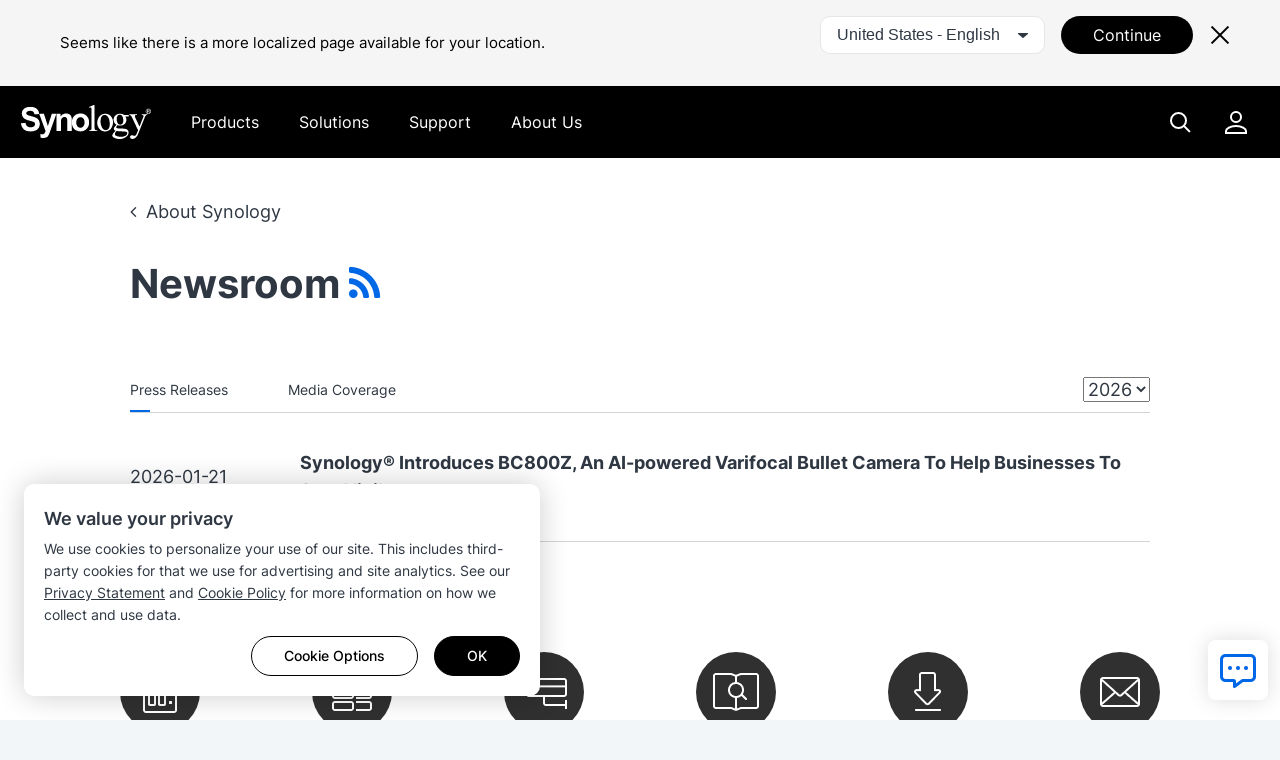

--- FILE ---
content_type: text/css
request_url: https://www.synology.com/build/assets/css/syno.0OteUm1z.css
body_size: 67114
content:
@charset "UTF-8";/*!
 *  Font Awesome 4.7.0 by @davegandy - http://fontawesome.io - @fontawesome
 *  License - http://fontawesome.io/license (Font: SIL OFL 1.1, CSS: MIT License)
 */@font-face{font-family:FontAwesome;src:url(/font/fontawesome-webfont.eot?v=4.7.0);src:url(/font/fontawesome-webfont.eot?#iefix&v=4.7.0) format("embedded-opentype"),url(/font/fontawesome-webfont.woff2?v=4.7.0) format("woff2"),url(/font/fontawesome-webfont.woff?v=4.7.0) format("woff"),url(/font/fontawesome-webfont.ttf?v=4.7.0) format("truetype"),url(/font/fontawesome-webfont.svg?v=4.7.0#fontawesomeregular) format("svg");font-weight:400;font-style:normal}.fa{display:inline-block;font: 16px/24px FontAwesome;font-size:inherit;text-rendering:auto;-webkit-font-smoothing:antialiased;-moz-osx-font-smoothing:grayscale}.fa-lg{font-size:1.3333333333em;line-height:.75em;vertical-align:-15%}.fa-2x{font-size:2em}.fa-3x{font-size:3em}.fa-4x{font-size:4em}.fa-5x{font-size:5em}.fa-fw{width:1.2857142857em;text-align:center}.fa-ul{padding-left:0;margin-left:2.1428571429em;list-style-type:none}.fa-ul>li{position:relative}.fa-li{position:absolute;left:-2.1428571429em;width:2.1428571429em;top:.1428571429em;text-align:center}.fa-li.fa-lg{left:-1.8571428571em}.fa-border{padding:.2em .25em .15em;border:solid .08em #eee;border-radius:.1em}.fa-pull-left{float:left}.fa-pull-right{float:right}.fa.fa-pull-left{margin-right:.3em}.fa.fa-pull-right{margin-left:.3em}.pull-right{float:right}.pull-left{float:left}.fa.pull-left{margin-right:.3em}.fa.pull-right{margin-left:.3em}.fa-spin{-webkit-animation:fa-spin 2s infinite linear;animation:fa-spin 2s infinite linear}.fa-pulse{-webkit-animation:fa-spin 1s infinite steps(8);animation:fa-spin 1s infinite steps(8)}@-webkit-keyframes fa-spin{0%{-webkit-transform:rotate(0deg);transform:rotate(0)}to{-webkit-transform:rotate(359deg);transform:rotate(359deg)}}@keyframes fa-spin{0%{-webkit-transform:rotate(0deg);transform:rotate(0)}to{-webkit-transform:rotate(359deg);transform:rotate(359deg)}}.fa-rotate-90{-ms-filter:"progid:DXImageTransform.Microsoft.BasicImage(rotation=1)";-webkit-transform:rotate(90deg);-ms-transform:rotate(90deg);transform:rotate(90deg)}.fa-rotate-180{-ms-filter:"progid:DXImageTransform.Microsoft.BasicImage(rotation=2)";-webkit-transform:rotate(180deg);-ms-transform:rotate(180deg);transform:rotate(180deg)}.fa-rotate-270{-ms-filter:"progid:DXImageTransform.Microsoft.BasicImage(rotation=3)";-webkit-transform:rotate(270deg);-ms-transform:rotate(270deg);transform:rotate(270deg)}.fa-flip-horizontal{-ms-filter:"progid:DXImageTransform.Microsoft.BasicImage(rotation=0, mirror=1)";-webkit-transform:scale(-1,1);-ms-transform:scale(-1,1);transform:scaleX(-1)}.fa-flip-vertical{-ms-filter:"progid:DXImageTransform.Microsoft.BasicImage(rotation=2, mirror=1)";-webkit-transform:scale(1,-1);-ms-transform:scale(1,-1);transform:scaleY(-1)}:root .fa-rotate-90,:root .fa-rotate-180,:root .fa-rotate-270,:root .fa-flip-horizontal,:root .fa-flip-vertical{filter:none}.fa-stack{position:relative;display:inline-block;width:2em;height:2em;line-height:2em;vertical-align:middle}.fa-stack-1x,.fa-stack-2x{position:absolute;left:0;width:100%;text-align:center}.fa-stack-1x{line-height:inherit}.fa-stack-2x{font-size:2em}.fa-inverse{color:#fff}.fa-glass:before{content:""}.fa-music:before{content:""}.fa-search:before{content:""}.fa-envelope-o:before{content:""}.fa-heart:before{content:""}.fa-star:before{content:""}.fa-star-o:before{content:""}.fa-user:before{content:""}.fa-film:before{content:""}.fa-th-large:before{content:""}.fa-th:before{content:""}.fa-th-list:before{content:""}.fa-check:before{content:""}.fa-remove:before,.fa-close:before,.fa-times:before{content:""}.fa-search-plus:before{content:""}.fa-search-minus:before{content:""}.fa-power-off:before{content:""}.fa-signal:before{content:""}.fa-gear:before,.fa-cog:before{content:""}.fa-trash-o:before{content:""}.fa-home:before{content:""}.fa-file-o:before{content:""}.fa-clock-o:before{content:""}.fa-road:before{content:""}.fa-download:before{content:""}.fa-arrow-circle-o-down:before{content:""}.fa-arrow-circle-o-up:before{content:""}.fa-inbox:before{content:""}.fa-play-circle-o:before{content:""}.fa-rotate-right:before,.fa-repeat:before{content:""}.fa-refresh:before{content:""}.fa-list-alt:before{content:""}.fa-lock:before{content:""}.fa-flag:before{content:""}.fa-headphones:before{content:""}.fa-volume-off:before{content:""}.fa-volume-down:before{content:""}.fa-volume-up:before{content:""}.fa-qrcode:before{content:""}.fa-barcode:before{content:""}.fa-tag:before{content:""}.fa-tags:before{content:""}.fa-book:before{content:""}.fa-bookmark:before{content:""}.fa-print:before{content:""}.fa-camera:before{content:""}.fa-font:before{content:""}.fa-bold:before{content:""}.fa-italic:before{content:""}.fa-text-height:before{content:""}.fa-text-width:before{content:""}.fa-align-left:before{content:""}.fa-align-center:before{content:""}.fa-align-right:before{content:""}.fa-align-justify:before{content:""}.fa-list:before{content:""}.fa-dedent:before,.fa-outdent:before{content:""}.fa-indent:before{content:""}.fa-video-camera:before{content:""}.fa-photo:before,.fa-image:before,.fa-picture-o:before{content:""}.fa-pencil:before{content:""}.fa-map-marker:before{content:""}.fa-adjust:before{content:""}.fa-tint:before{content:""}.fa-edit:before,.fa-pencil-square-o:before{content:""}.fa-share-square-o:before{content:""}.fa-check-square-o:before{content:""}.fa-arrows:before{content:""}.fa-step-backward:before{content:""}.fa-fast-backward:before{content:""}.fa-backward:before{content:""}.fa-play:before{content:""}.fa-pause:before{content:""}.fa-stop:before{content:""}.fa-forward:before{content:""}.fa-fast-forward:before{content:""}.fa-step-forward:before{content:""}.fa-eject:before{content:""}.fa-chevron-left:before{content:""}.fa-chevron-right:before{content:""}.fa-plus-circle:before{content:""}.fa-minus-circle:before{content:""}.fa-times-circle:before{content:""}.fa-check-circle:before{content:""}.fa-question-circle:before{content:""}.fa-info-circle:before{content:""}.fa-crosshairs:before{content:""}.fa-times-circle-o:before{content:""}.fa-check-circle-o:before{content:""}.fa-ban:before{content:""}.fa-arrow-left:before{content:""}.fa-arrow-right:before{content:""}.fa-arrow-up:before{content:""}.fa-arrow-down:before{content:""}.fa-mail-forward:before,.fa-share:before{content:""}.fa-expand:before{content:""}.fa-compress:before{content:""}.fa-plus:before{content:""}.fa-minus:before{content:""}.fa-asterisk:before{content:""}.fa-exclamation-circle:before{content:""}.fa-gift:before{content:""}.fa-leaf:before{content:""}.fa-fire:before{content:""}.fa-eye:before{content:""}.fa-eye-slash:before{content:""}.fa-warning:before,.fa-exclamation-triangle:before{content:""}.fa-plane:before{content:""}.fa-calendar:before{content:""}.fa-random:before{content:""}.fa-comment:before{content:""}.fa-magnet:before{content:""}.fa-chevron-up:before{content:""}.fa-chevron-down:before{content:""}.fa-retweet:before{content:""}.fa-shopping-cart:before{content:""}.fa-folder:before{content:""}.fa-folder-open:before{content:""}.fa-arrows-v:before{content:""}.fa-arrows-h:before{content:""}.fa-bar-chart-o:before,.fa-bar-chart:before{content:""}.fa-twitter-square:before{content:""}.fa-facebook-square:before{content:""}.fa-camera-retro:before{content:""}.fa-key:before{content:""}.fa-gears:before,.fa-cogs:before{content:""}.fa-comments:before{content:""}.fa-thumbs-o-up:before{content:""}.fa-thumbs-o-down:before{content:""}.fa-star-half:before{content:""}.fa-heart-o:before{content:""}.fa-sign-out:before{content:""}.fa-linkedin-square:before{content:""}.fa-thumb-tack:before{content:""}.fa-external-link:before{content:""}.fa-sign-in:before{content:""}.fa-trophy:before{content:""}.fa-github-square:before{content:""}.fa-upload:before{content:""}.fa-lemon-o:before{content:""}.fa-phone:before{content:""}.fa-square-o:before{content:""}.fa-bookmark-o:before{content:""}.fa-phone-square:before{content:""}.fa-twitter:before{content:""}.fa-facebook-f:before,.fa-facebook:before{content:""}.fa-github:before{content:""}.fa-unlock:before{content:""}.fa-credit-card:before{content:""}.fa-feed:before,.fa-rss:before{content:""}.fa-hdd-o:before{content:""}.fa-bullhorn:before{content:""}.fa-bell:before{content:""}.fa-certificate:before{content:""}.fa-hand-o-right:before{content:""}.fa-hand-o-left:before{content:""}.fa-hand-o-up:before{content:""}.fa-hand-o-down:before{content:""}.fa-arrow-circle-left:before{content:""}.fa-arrow-circle-right:before{content:""}.fa-arrow-circle-up:before{content:""}.fa-arrow-circle-down:before{content:""}.fa-globe:before{content:""}.fa-wrench:before{content:""}.fa-tasks:before{content:""}.fa-filter:before{content:""}.fa-briefcase:before{content:""}.fa-arrows-alt:before{content:""}.fa-group:before,.fa-users:before{content:""}.fa-chain:before,.fa-link:before{content:""}.fa-cloud:before{content:""}.fa-flask:before{content:""}.fa-cut:before,.fa-scissors:before{content:""}.fa-copy:before,.fa-files-o:before{content:""}.fa-paperclip:before{content:""}.fa-save:before,.fa-floppy-o:before{content:""}.fa-square:before{content:""}.fa-navicon:before,.fa-reorder:before,.fa-bars:before{content:""}.fa-list-ul:before{content:""}.fa-list-ol:before{content:""}.fa-strikethrough:before{content:""}.fa-underline:before{content:""}.fa-table:before{content:""}.fa-magic:before{content:""}.fa-truck:before{content:""}.fa-pinterest:before{content:""}.fa-pinterest-square:before{content:""}.fa-google-plus-square:before{content:""}.fa-google-plus:before{content:""}.fa-money:before{content:""}.fa-caret-down:before{content:""}.fa-caret-up:before{content:""}.fa-caret-left:before{content:""}.fa-caret-right:before{content:""}.fa-columns:before{content:""}.fa-unsorted:before,.fa-sort:before{content:""}.fa-sort-down:before,.fa-sort-desc:before{content:""}.fa-sort-up:before,.fa-sort-asc:before{content:""}.fa-envelope:before{content:""}.fa-linkedin:before{content:""}.fa-rotate-left:before,.fa-undo:before{content:""}.fa-legal:before,.fa-gavel:before{content:""}.fa-dashboard:before,.fa-tachometer:before{content:""}.fa-comment-o:before{content:""}.fa-comments-o:before{content:""}.fa-flash:before,.fa-bolt:before{content:""}.fa-sitemap:before{content:""}.fa-umbrella:before{content:""}.fa-paste:before,.fa-clipboard:before{content:""}.fa-lightbulb-o:before{content:""}.fa-exchange:before{content:""}.fa-cloud-download:before{content:""}.fa-cloud-upload:before{content:""}.fa-user-md:before{content:""}.fa-stethoscope:before{content:""}.fa-suitcase:before{content:""}.fa-bell-o:before{content:""}.fa-coffee:before{content:""}.fa-cutlery:before{content:""}.fa-file-text-o:before{content:""}.fa-building-o:before{content:""}.fa-hospital-o:before{content:""}.fa-ambulance:before{content:""}.fa-medkit:before{content:""}.fa-fighter-jet:before{content:""}.fa-beer:before{content:""}.fa-h-square:before{content:""}.fa-plus-square:before{content:""}.fa-angle-double-left:before{content:""}.fa-angle-double-right:before{content:""}.fa-angle-double-up:before{content:""}.fa-angle-double-down:before{content:""}.fa-angle-left:before{content:""}.fa-angle-right:before{content:""}.fa-angle-up:before{content:""}.fa-angle-down:before{content:""}.fa-desktop:before{content:""}.fa-laptop:before{content:""}.fa-tablet:before{content:""}.fa-mobile-phone:before,.fa-mobile:before{content:""}.fa-circle-o:before{content:""}.fa-quote-left:before{content:""}.fa-quote-right:before{content:""}.fa-spinner:before{content:""}.fa-circle:before{content:""}.fa-mail-reply:before,.fa-reply:before{content:""}.fa-github-alt:before{content:""}.fa-folder-o:before{content:""}.fa-folder-open-o:before{content:""}.fa-smile-o:before{content:""}.fa-frown-o:before{content:""}.fa-meh-o:before{content:""}.fa-gamepad:before{content:""}.fa-keyboard-o:before{content:""}.fa-flag-o:before{content:""}.fa-flag-checkered:before{content:""}.fa-terminal:before{content:""}.fa-code:before{content:""}.fa-mail-reply-all:before,.fa-reply-all:before{content:""}.fa-star-half-empty:before,.fa-star-half-full:before,.fa-star-half-o:before{content:""}.fa-location-arrow:before{content:""}.fa-crop:before{content:""}.fa-code-fork:before{content:""}.fa-unlink:before,.fa-chain-broken:before{content:""}.fa-question:before{content:""}.fa-info:before{content:""}.fa-exclamation:before{content:""}.fa-superscript:before{content:""}.fa-subscript:before{content:""}.fa-eraser:before{content:""}.fa-puzzle-piece:before{content:""}.fa-microphone:before{content:""}.fa-microphone-slash:before{content:""}.fa-shield:before{content:""}.fa-calendar-o:before{content:""}.fa-fire-extinguisher:before{content:""}.fa-rocket:before{content:""}.fa-maxcdn:before{content:""}.fa-chevron-circle-left:before{content:""}.fa-chevron-circle-right:before{content:""}.fa-chevron-circle-up:before{content:""}.fa-chevron-circle-down:before{content:""}.fa-html5:before{content:""}.fa-css3:before{content:""}.fa-anchor:before{content:""}.fa-unlock-alt:before{content:""}.fa-bullseye:before{content:""}.fa-ellipsis-h:before{content:""}.fa-ellipsis-v:before{content:""}.fa-rss-square:before{content:""}.fa-play-circle:before{content:""}.fa-ticket:before{content:""}.fa-minus-square:before{content:""}.fa-minus-square-o:before{content:""}.fa-level-up:before{content:""}.fa-level-down:before{content:""}.fa-check-square:before{content:""}.fa-pencil-square:before{content:""}.fa-external-link-square:before{content:""}.fa-share-square:before{content:""}.fa-compass:before{content:""}.fa-toggle-down:before,.fa-caret-square-o-down:before{content:""}.fa-toggle-up:before,.fa-caret-square-o-up:before{content:""}.fa-toggle-right:before,.fa-caret-square-o-right:before{content:""}.fa-euro:before,.fa-eur:before{content:""}.fa-gbp:before{content:""}.fa-dollar:before,.fa-usd:before{content:""}.fa-rupee:before,.fa-inr:before{content:""}.fa-cny:before,.fa-rmb:before,.fa-yen:before,.fa-jpy:before{content:""}.fa-ruble:before,.fa-rouble:before,.fa-rub:before{content:""}.fa-won:before,.fa-krw:before{content:""}.fa-bitcoin:before,.fa-btc:before{content:""}.fa-file:before{content:""}.fa-file-text:before{content:""}.fa-sort-alpha-asc:before{content:""}.fa-sort-alpha-desc:before{content:""}.fa-sort-amount-asc:before{content:""}.fa-sort-amount-desc:before{content:""}.fa-sort-numeric-asc:before{content:""}.fa-sort-numeric-desc:before{content:""}.fa-thumbs-up:before{content:""}.fa-thumbs-down:before{content:""}.fa-youtube-square:before{content:""}.fa-youtube:before{content:""}.fa-xing:before{content:""}.fa-xing-square:before{content:""}.fa-youtube-play:before{content:""}.fa-dropbox:before{content:""}.fa-stack-overflow:before{content:""}.fa-instagram:before{content:""}.fa-flickr:before{content:""}.fa-adn:before{content:""}.fa-bitbucket:before{content:""}.fa-bitbucket-square:before{content:""}.fa-tumblr:before{content:""}.fa-tumblr-square:before{content:""}.fa-long-arrow-down:before{content:""}.fa-long-arrow-up:before{content:""}.fa-long-arrow-left:before{content:""}.fa-long-arrow-right:before{content:""}.fa-apple:before{content:""}.fa-windows:before{content:""}.fa-android:before{content:""}.fa-linux:before{content:""}.fa-dribbble:before{content:""}.fa-skype:before{content:""}.fa-foursquare:before{content:""}.fa-trello:before{content:""}.fa-female:before{content:""}.fa-male:before{content:""}.fa-gittip:before,.fa-gratipay:before{content:""}.fa-sun-o:before{content:""}.fa-moon-o:before{content:""}.fa-archive:before{content:""}.fa-bug:before{content:""}.fa-vk:before{content:""}.fa-weibo:before{content:""}.fa-renren:before{content:""}.fa-pagelines:before{content:""}.fa-stack-exchange:before{content:""}.fa-arrow-circle-o-right:before{content:""}.fa-arrow-circle-o-left:before{content:""}.fa-toggle-left:before,.fa-caret-square-o-left:before{content:""}.fa-dot-circle-o:before{content:""}.fa-wheelchair:before{content:""}.fa-vimeo-square:before{content:""}.fa-turkish-lira:before,.fa-try:before{content:""}.fa-plus-square-o:before{content:""}.fa-space-shuttle:before{content:""}.fa-slack:before{content:""}.fa-envelope-square:before{content:""}.fa-wordpress:before{content:""}.fa-openid:before{content:""}.fa-institution:before,.fa-bank:before,.fa-university:before{content:""}.fa-mortar-board:before,.fa-graduation-cap:before{content:""}.fa-yahoo:before{content:""}.fa-google:before{content:""}.fa-reddit:before{content:""}.fa-reddit-square:before{content:""}.fa-stumbleupon-circle:before{content:""}.fa-stumbleupon:before{content:""}.fa-delicious:before{content:""}.fa-digg:before{content:""}.fa-pied-piper-pp:before{content:""}.fa-pied-piper-alt:before{content:""}.fa-drupal:before{content:""}.fa-joomla:before{content:""}.fa-language:before{content:""}.fa-fax:before{content:""}.fa-building:before{content:""}.fa-child:before{content:""}.fa-paw:before{content:""}.fa-spoon:before{content:""}.fa-cube:before{content:""}.fa-cubes:before{content:""}.fa-behance:before{content:""}.fa-behance-square:before{content:""}.fa-steam:before{content:""}.fa-steam-square:before{content:""}.fa-recycle:before{content:""}.fa-automobile:before,.fa-car:before{content:""}.fa-cab:before,.fa-taxi:before{content:""}.fa-tree:before{content:""}.fa-spotify:before{content:""}.fa-deviantart:before{content:""}.fa-soundcloud:before{content:""}.fa-database:before{content:""}.fa-file-pdf-o:before{content:""}.fa-file-word-o:before{content:""}.fa-file-excel-o:before{content:""}.fa-file-powerpoint-o:before{content:""}.fa-file-photo-o:before,.fa-file-picture-o:before,.fa-file-image-o:before{content:""}.fa-file-zip-o:before,.fa-file-archive-o:before{content:""}.fa-file-sound-o:before,.fa-file-audio-o:before{content:""}.fa-file-movie-o:before,.fa-file-video-o:before{content:""}.fa-file-code-o:before{content:""}.fa-vine:before{content:""}.fa-codepen:before{content:""}.fa-jsfiddle:before{content:""}.fa-life-bouy:before,.fa-life-buoy:before,.fa-life-saver:before,.fa-support:before,.fa-life-ring:before{content:""}.fa-circle-o-notch:before{content:""}.fa-ra:before,.fa-resistance:before,.fa-rebel:before{content:""}.fa-ge:before,.fa-empire:before{content:""}.fa-git-square:before{content:""}.fa-git:before{content:""}.fa-y-combinator-square:before,.fa-yc-square:before,.fa-hacker-news:before{content:""}.fa-tencent-weibo:before{content:""}.fa-qq:before{content:""}.fa-wechat:before,.fa-weixin:before{content:""}.fa-send:before,.fa-paper-plane:before{content:""}.fa-send-o:before,.fa-paper-plane-o:before{content:""}.fa-history:before{content:""}.fa-circle-thin:before{content:""}.fa-header:before{content:""}.fa-paragraph:before{content:""}.fa-sliders:before{content:""}.fa-share-alt:before{content:""}.fa-share-alt-square:before{content:""}.fa-bomb:before{content:""}.fa-soccer-ball-o:before,.fa-futbol-o:before{content:""}.fa-tty:before{content:""}.fa-binoculars:before{content:""}.fa-plug:before{content:""}.fa-slideshare:before{content:""}.fa-twitch:before{content:""}.fa-yelp:before{content:""}.fa-newspaper-o:before{content:""}.fa-wifi:before{content:""}.fa-calculator:before{content:""}.fa-paypal:before{content:""}.fa-google-wallet:before{content:""}.fa-cc-visa:before{content:""}.fa-cc-mastercard:before{content:""}.fa-cc-discover:before{content:""}.fa-cc-amex:before{content:""}.fa-cc-paypal:before{content:""}.fa-cc-stripe:before{content:""}.fa-bell-slash:before{content:""}.fa-bell-slash-o:before{content:""}.fa-trash:before{content:""}.fa-copyright:before{content:""}.fa-at:before{content:""}.fa-eyedropper:before{content:""}.fa-paint-brush:before{content:""}.fa-birthday-cake:before{content:""}.fa-area-chart:before{content:""}.fa-pie-chart:before{content:""}.fa-line-chart:before{content:""}.fa-lastfm:before{content:""}.fa-lastfm-square:before{content:""}.fa-toggle-off:before{content:""}.fa-toggle-on:before{content:""}.fa-bicycle:before{content:""}.fa-bus:before{content:""}.fa-ioxhost:before{content:""}.fa-angellist:before{content:""}.fa-cc:before{content:""}.fa-shekel:before,.fa-sheqel:before,.fa-ils:before{content:""}.fa-meanpath:before{content:""}.fa-buysellads:before{content:""}.fa-connectdevelop:before{content:""}.fa-dashcube:before{content:""}.fa-forumbee:before{content:""}.fa-leanpub:before{content:""}.fa-sellsy:before{content:""}.fa-shirtsinbulk:before{content:""}.fa-simplybuilt:before{content:""}.fa-skyatlas:before{content:""}.fa-cart-plus:before{content:""}.fa-cart-arrow-down:before{content:""}.fa-diamond:before{content:""}.fa-ship:before{content:""}.fa-user-secret:before{content:""}.fa-motorcycle:before{content:""}.fa-street-view:before{content:""}.fa-heartbeat:before{content:""}.fa-venus:before{content:""}.fa-mars:before{content:""}.fa-mercury:before{content:""}.fa-intersex:before,.fa-transgender:before{content:""}.fa-transgender-alt:before{content:""}.fa-venus-double:before{content:""}.fa-mars-double:before{content:""}.fa-venus-mars:before{content:""}.fa-mars-stroke:before{content:""}.fa-mars-stroke-v:before{content:""}.fa-mars-stroke-h:before{content:""}.fa-neuter:before{content:""}.fa-genderless:before{content:""}.fa-facebook-official:before{content:""}.fa-pinterest-p:before{content:""}.fa-whatsapp:before{content:""}.fa-server:before{content:""}.fa-user-plus:before{content:""}.fa-user-times:before{content:""}.fa-hotel:before,.fa-bed:before{content:""}.fa-viacoin:before{content:""}.fa-train:before{content:""}.fa-subway:before{content:""}.fa-medium:before{content:""}.fa-yc:before,.fa-y-combinator:before{content:""}.fa-optin-monster:before{content:""}.fa-opencart:before{content:""}.fa-expeditedssl:before{content:""}.fa-battery-4:before,.fa-battery:before,.fa-battery-full:before{content:""}.fa-battery-3:before,.fa-battery-three-quarters:before{content:""}.fa-battery-2:before,.fa-battery-half:before{content:""}.fa-battery-1:before,.fa-battery-quarter:before{content:""}.fa-battery-0:before,.fa-battery-empty:before{content:""}.fa-mouse-pointer:before{content:""}.fa-i-cursor:before{content:""}.fa-object-group:before{content:""}.fa-object-ungroup:before{content:""}.fa-sticky-note:before{content:""}.fa-sticky-note-o:before{content:""}.fa-cc-jcb:before{content:""}.fa-cc-diners-club:before{content:""}.fa-clone:before{content:""}.fa-balance-scale:before{content:""}.fa-hourglass-o:before{content:""}.fa-hourglass-1:before,.fa-hourglass-start:before{content:""}.fa-hourglass-2:before,.fa-hourglass-half:before{content:""}.fa-hourglass-3:before,.fa-hourglass-end:before{content:""}.fa-hourglass:before{content:""}.fa-hand-grab-o:before,.fa-hand-rock-o:before{content:""}.fa-hand-stop-o:before,.fa-hand-paper-o:before{content:""}.fa-hand-scissors-o:before{content:""}.fa-hand-lizard-o:before{content:""}.fa-hand-spock-o:before{content:""}.fa-hand-pointer-o:before{content:""}.fa-hand-peace-o:before{content:""}.fa-trademark:before{content:""}.fa-registered:before{content:""}.fa-creative-commons:before{content:""}.fa-gg:before{content:""}.fa-gg-circle:before{content:""}.fa-tripadvisor:before{content:""}.fa-odnoklassniki:before{content:""}.fa-odnoklassniki-square:before{content:""}.fa-get-pocket:before{content:""}.fa-wikipedia-w:before{content:""}.fa-safari:before{content:""}.fa-chrome:before{content:""}.fa-firefox:before{content:""}.fa-opera:before{content:""}.fa-internet-explorer:before{content:""}.fa-tv:before,.fa-television:before{content:""}.fa-contao:before{content:""}.fa-500px:before{content:""}.fa-amazon:before{content:""}.fa-calendar-plus-o:before{content:""}.fa-calendar-minus-o:before{content:""}.fa-calendar-times-o:before{content:""}.fa-calendar-check-o:before{content:""}.fa-industry:before{content:""}.fa-map-pin:before{content:""}.fa-map-signs:before{content:""}.fa-map-o:before{content:""}.fa-map:before{content:""}.fa-commenting:before{content:""}.fa-commenting-o:before{content:""}.fa-houzz:before{content:""}.fa-vimeo:before{content:""}.fa-black-tie:before{content:""}.fa-fonticons:before{content:""}.fa-reddit-alien:before{content:""}.fa-edge:before{content:""}.fa-credit-card-alt:before{content:""}.fa-codiepie:before{content:""}.fa-modx:before{content:""}.fa-fort-awesome:before{content:""}.fa-usb:before{content:""}.fa-product-hunt:before{content:""}.fa-mixcloud:before{content:""}.fa-scribd:before{content:""}.fa-pause-circle:before{content:""}.fa-pause-circle-o:before{content:""}.fa-stop-circle:before{content:""}.fa-stop-circle-o:before{content:""}.fa-shopping-bag:before{content:""}.fa-shopping-basket:before{content:""}.fa-hashtag:before{content:""}.fa-bluetooth:before{content:""}.fa-bluetooth-b:before{content:""}.fa-percent:before{content:""}.fa-gitlab:before{content:""}.fa-wpbeginner:before{content:""}.fa-wpforms:before{content:""}.fa-envira:before{content:""}.fa-universal-access:before{content:""}.fa-wheelchair-alt:before{content:""}.fa-question-circle-o:before{content:""}.fa-blind:before{content:""}.fa-audio-description:before{content:""}.fa-volume-control-phone:before{content:""}.fa-braille:before{content:""}.fa-assistive-listening-systems:before{content:""}.fa-asl-interpreting:before,.fa-american-sign-language-interpreting:before{content:""}.fa-deafness:before,.fa-hard-of-hearing:before,.fa-deaf:before{content:""}.fa-glide:before{content:""}.fa-glide-g:before{content:""}.fa-signing:before,.fa-sign-language:before{content:""}.fa-low-vision:before{content:""}.fa-viadeo:before{content:""}.fa-viadeo-square:before{content:""}.fa-snapchat:before{content:""}.fa-snapchat-ghost:before{content:""}.fa-snapchat-square:before{content:""}.fa-pied-piper:before{content:""}.fa-first-order:before{content:""}.fa-yoast:before{content:""}.fa-themeisle:before{content:""}.fa-google-plus-circle:before,.fa-google-plus-official:before{content:""}.fa-fa:before,.fa-font-awesome:before{content:""}.fa-handshake-o:before{content:""}.fa-envelope-open:before{content:""}.fa-envelope-open-o:before{content:""}.fa-linode:before{content:""}.fa-address-book:before{content:""}.fa-address-book-o:before{content:""}.fa-vcard:before,.fa-address-card:before{content:""}.fa-vcard-o:before,.fa-address-card-o:before{content:""}.fa-user-circle:before{content:""}.fa-user-circle-o:before{content:""}.fa-user-o:before{content:""}.fa-id-badge:before{content:""}.fa-drivers-license:before,.fa-id-card:before{content:""}.fa-drivers-license-o:before,.fa-id-card-o:before{content:""}.fa-quora:before{content:""}.fa-free-code-camp:before{content:""}.fa-telegram:before{content:""}.fa-thermometer-4:before,.fa-thermometer:before,.fa-thermometer-full:before{content:""}.fa-thermometer-3:before,.fa-thermometer-three-quarters:before{content:""}.fa-thermometer-2:before,.fa-thermometer-half:before{content:""}.fa-thermometer-1:before,.fa-thermometer-quarter:before{content:""}.fa-thermometer-0:before,.fa-thermometer-empty:before{content:""}.fa-shower:before{content:""}.fa-bathtub:before,.fa-s15:before,.fa-bath:before{content:""}.fa-podcast:before{content:""}.fa-window-maximize:before{content:""}.fa-window-minimize:before{content:""}.fa-window-restore:before{content:""}.fa-times-rectangle:before,.fa-window-close:before{content:""}.fa-times-rectangle-o:before,.fa-window-close-o:before{content:""}.fa-bandcamp:before{content:""}.fa-grav:before{content:""}.fa-etsy:before{content:""}.fa-imdb:before{content:""}.fa-ravelry:before{content:""}.fa-eercast:before{content:""}.fa-microchip:before{content:""}.fa-snowflake-o:before{content:""}.fa-superpowers:before{content:""}.fa-wpexplorer:before{content:""}.fa-meetup:before{content:""}.sr-only{position:absolute;width:1px;height:1px;padding:0;margin:-1px;overflow:hidden;clip:rect(0,0,0,0);border:0}.sr-only-focusable:active,.sr-only-focusable:focus{position:static;width:auto;height:auto;margin:0;overflow:visible;clip:auto}@font-face{font-family:Inter;font-style:normal;font-weight:400;font-display:swap;src:url(https://synostatic.synology.com/font/inter/inter-w400-1.woff2) format("woff2");unicode-range:U+0460-052F,U+1C80-1C88,U+20B4,U+2DE0-2DFF,U+A640-A69F,U+FE2E-FE2F}@font-face{font-family:Inter;font-style:normal;font-weight:400;font-display:swap;src:url(https://synostatic.synology.com/font/inter/inter-w400-2.woff2) format("woff2");unicode-range:U+0400-045F,U+0490-0491,U+04B0-04B1,U+2116}@font-face{font-family:Inter;font-style:normal;font-weight:400;font-display:swap;src:url(https://synostatic.synology.com/font/inter/inter-w400-3.woff2) format("woff2");unicode-range:U+1F00-1FFF}@font-face{font-family:Inter;font-style:normal;font-weight:400;font-display:swap;src:url(https://synostatic.synology.com/font/inter/inter-w400-4.woff2) format("woff2");unicode-range:U+0370-03FF}@font-face{font-family:Inter;font-style:normal;font-weight:400;font-display:swap;src:url(https://synostatic.synology.com/font/inter/inter-w400-5.woff2) format("woff2");unicode-range:U+0102-0103,U+0110-0111,U+0128-0129,U+0168-0169,U+01A0-01A1,U+01AF-01B0,U+1EA0-1EF9,U+20AB}@font-face{font-family:Inter;font-style:normal;font-weight:400;font-display:swap;src:url(https://synostatic.synology.com/font/inter/inter-w400-6.woff2) format("woff2");unicode-range:U+0100-024F,U+0259,U+1E00-1EFF,U+2020,U+20A0-20AB,U+20AD-20CF,U+2113,U+2C60-2C7F,U+A720-A7FF}@font-face{font-family:Inter;font-style:normal;font-weight:400;font-display:swap;src:url(https://synostatic.synology.com/font/inter/inter-w400-7.woff2) format("woff2");unicode-range:U+0000-00FF,U+0131,U+0152-0153,U+02BB-02BC,U+02C6,U+02DA,U+02DC,U+2000-206F,U+2074,U+20AC,U+2122,U+2191,U+2193,U+2212,U+2215,U+FEFF,U+FFFD}@font-face{font-family:Inter;font-style:normal;font-weight:500;font-display:swap;src:url(https://synostatic.synology.com/font/inter/inter-w500-1.woff2) format("woff2");unicode-range:U+0460-052F,U+1C80-1C88,U+20B4,U+2DE0-2DFF,U+A640-A69F,U+FE2E-FE2F}@font-face{font-family:Inter;font-style:normal;font-weight:500;font-display:swap;src:url(https://synostatic.synology.com/font/inter/inter-w500-2.woff2) format("woff2");unicode-range:U+0400-045F,U+0490-0491,U+04B0-04B1,U+2116}@font-face{font-family:Inter;font-style:normal;font-weight:500;font-display:swap;src:url(https://synostatic.synology.com/font/inter/inter-w500-3.woff2) format("woff2");unicode-range:U+1F00-1FFF}@font-face{font-family:Inter;font-style:normal;font-weight:500;font-display:swap;src:url(https://synostatic.synology.com/font/inter/inter-w500-4.woff2) format("woff2");unicode-range:U+0370-03FF}@font-face{font-family:Inter;font-style:normal;font-weight:500;font-display:swap;src:url(https://synostatic.synology.com/font/inter/inter-w500-5.woff2) format("woff2");unicode-range:U+0102-0103,U+0110-0111,U+0128-0129,U+0168-0169,U+01A0-01A1,U+01AF-01B0,U+1EA0-1EF9,U+20AB}@font-face{font-family:Inter;font-style:normal;font-weight:500;font-display:swap;src:url(https://synostatic.synology.com/font/inter/inter-w500-6.woff2) format("woff2");unicode-range:U+0100-024F,U+0259,U+1E00-1EFF,U+2020,U+20A0-20AB,U+20AD-20CF,U+2113,U+2C60-2C7F,U+A720-A7FF}@font-face{font-family:Inter;font-style:normal;font-weight:500;font-display:swap;src:url(https://synostatic.synology.com/font/inter/inter-w500-7.woff2) format("woff2");unicode-range:U+0000-00FF,U+0131,U+0152-0153,U+02BB-02BC,U+02C6,U+02DA,U+02DC,U+2000-206F,U+2074,U+20AC,U+2122,U+2191,U+2193,U+2212,U+2215,U+FEFF,U+FFFD}@font-face{font-family:Inter;font-style:normal;font-weight:600;font-display:swap;src:url(https://synostatic.synology.com/font/inter/inter-w600-1.woff2) format("woff2");unicode-range:U+0460-052F,U+1C80-1C88,U+20B4,U+2DE0-2DFF,U+A640-A69F,U+FE2E-FE2F}@font-face{font-family:Inter;font-style:normal;font-weight:600;font-display:swap;src:url(https://synostatic.synology.com/font/inter/inter-w600-2.woff2) format("woff2");unicode-range:U+0400-045F,U+0490-0491,U+04B0-04B1,U+2116}@font-face{font-family:Inter;font-style:normal;font-weight:600;font-display:swap;src:url(https://synostatic.synology.com/font/inter/inter-w600-3.woff2) format("woff2");unicode-range:U+1F00-1FFF}@font-face{font-family:Inter;font-style:normal;font-weight:600;font-display:swap;src:url(https://synostatic.synology.com/font/inter/inter-w600-4.woff2) format("woff2");unicode-range:U+0370-03FF}@font-face{font-family:Inter;font-style:normal;font-weight:600;font-display:swap;src:url(https://synostatic.synology.com/font/inter/inter-w600-5.woff2) format("woff2");unicode-range:U+0102-0103,U+0110-0111,U+0128-0129,U+0168-0169,U+01A0-01A1,U+01AF-01B0,U+1EA0-1EF9,U+20AB}@font-face{font-family:Inter;font-style:normal;font-weight:600;font-display:swap;src:url(https://synostatic.synology.com/font/inter/inter-w600-6.woff2) format("woff2");unicode-range:U+0100-024F,U+0259,U+1E00-1EFF,U+2020,U+20A0-20AB,U+20AD-20CF,U+2113,U+2C60-2C7F,U+A720-A7FF}@font-face{font-family:Inter;font-style:normal;font-weight:600;font-display:swap;src:url(https://synostatic.synology.com/font/inter/inter-w600-7.woff2) format("woff2");unicode-range:U+0000-00FF,U+0131,U+0152-0153,U+02BB-02BC,U+02C6,U+02DA,U+02DC,U+2000-206F,U+2074,U+20AC,U+2122,U+2191,U+2193,U+2212,U+2215,U+FEFF,U+FFFD}@font-face{font-family:Inter;font-style:normal;font-weight:700;font-display:swap;src:url(https://synostatic.synology.com/font/inter/inter-w700-1.woff2) format("woff2");unicode-range:U+0460-052F,U+1C80-1C88,U+20B4,U+2DE0-2DFF,U+A640-A69F,U+FE2E-FE2F}@font-face{font-family:Inter;font-style:normal;font-weight:700;font-display:swap;src:url(https://synostatic.synology.com/font/inter/inter-w700-2.woff2) format("woff2");unicode-range:U+0400-045F,U+0490-0491,U+04B0-04B1,U+2116}@font-face{font-family:Inter;font-style:normal;font-weight:700;font-display:swap;src:url(https://synostatic.synology.com/font/inter/inter-w700-3.woff2) format("woff2");unicode-range:U+1F00-1FFF}@font-face{font-family:Inter;font-style:normal;font-weight:700;font-display:swap;src:url(https://synostatic.synology.com/font/inter/inter-w700-4.woff2) format("woff2");unicode-range:U+0370-03FF}@font-face{font-family:Inter;font-style:normal;font-weight:700;font-display:swap;src:url(https://synostatic.synology.com/font/inter/inter-w700-5.woff2) format("woff2");unicode-range:U+0102-0103,U+0110-0111,U+0128-0129,U+0168-0169,U+01A0-01A1,U+01AF-01B0,U+1EA0-1EF9,U+20AB}@font-face{font-family:Inter;font-style:normal;font-weight:700;font-display:swap;src:url(https://synostatic.synology.com/font/inter/inter-w700-6.woff2) format("woff2");unicode-range:U+0100-024F,U+0259,U+1E00-1EFF,U+2020,U+20A0-20AB,U+20AD-20CF,U+2113,U+2C60-2C7F,U+A720-A7FF}@font-face{font-family:Inter;font-style:normal;font-weight:700;font-display:swap;src:url(https://synostatic.synology.com/font/inter/inter-w700-7.woff2) format("woff2");unicode-range:U+0000-00FF,U+0131,U+0152-0153,U+02BB-02BC,U+02C6,U+02DA,U+02DC,U+2000-206F,U+2074,U+20AC,U+2122,U+2191,U+2193,U+2212,U+2215,U+FEFF,U+FFFD}@font-face{font-family:Satisfy;font-style:normal;font-weight:400;src:local("Satisfy"),url(/font/Satisfy_400_latin.eot) format("eot"),url(/font/Satisfy_400_latin.ttf) format("ttf"),url(/font/Satisfy_400_latin.woff) format("woff"),url(/font/Satisfy_400_latin.woff2) format("woff2")}.satisfy{font-family:Satisfy,Open Sans,Arial,Helvetica,Verdana,sans-serif}.zh-tw .satisfy{font-family:Satisfy,Open Sans,Arial,Helvetica,微軟正黑體,Microsoft JhengHei,新細明體,Verdana,sans-serif}.zh-cn .satisfy{font-family:Satisfy,Open Sans,Arial,Helvetica,微软雅黑,Microsoft YaHei,Verdana,sans-serif}.ja-jp .satisfy{font-family:Satisfy,Open Sans,Arial,Helvetica,メイリオ,Meiryo,ヒラギノ角ゴ ProN W3,Hiragino Kaku Gothic ProN,MS PGothic,Verdana,sans-serif}.ko-kr .satisfy{font-family:Satisfy,Open Sans,Arial,Helvetica,dotum,gulim,Verdana,sans-serif}.zh-hk .satisfy{font-family:Satisfy,Open Sans,Arial,Helvetica,微軟正黑體,Microsoft JhengHei,新細明體,Verdana,sans-serif}.slick-slider{position:relative;display:block;box-sizing:border-box;-webkit-user-select:none;-moz-user-select:none;-ms-user-select:none;user-select:none;-webkit-touch-callout:none;-khtml-user-select:none;-ms-touch-action:pan-y;touch-action:pan-y;-webkit-tap-highlight-color:transparent}.slick-list{position:relative;display:block;overflow:hidden;margin:0;padding:0}.slick-list:focus{outline:none}.slick-list.dragging{cursor:pointer;cursor:hand}.slick-slider .slick-track,.slick-slider .slick-list{-webkit-transform:translate3d(0,0,0);-moz-transform:translate3d(0,0,0);-ms-transform:translate3d(0,0,0);-o-transform:translate3d(0,0,0);transform:translateZ(0)}.slick-track{position:relative;top:0;left:0;display:block}.slick-track:before,.slick-track:after{display:table;content:""}.slick-track:after{clear:both}.slick-loading .slick-track{visibility:hidden}.slick-slide{display:none;float:left;height:100%;min-height:1px}[dir=rtl] .slick-slide{float:right}.slick-slide img{display:block}.slick-slide.slick-loading img{display:none}.slick-slide.dragging img{pointer-events:none}.slick-initialized .slick-slide{display:block}.slick-loading .slick-slide{visibility:hidden}.slick-vertical .slick-slide{display:block;height:auto;border:1px solid transparent}.slick-arrow.slick-hidden{display:none}/*!
normalize.css v^3.0 | MIT License | git.io/normalize
Copyright (c) Nicolas Gallagher and Jonathan Neal
*//*! normalize.css v3.0.3 | MIT License | github.com/necolas/normalize.css */html{-ms-text-size-adjust:100%;-webkit-text-size-adjust:100%}body{margin:0}article,aside,details,figcaption,figure,footer,header,hgroup,main,menu,nav,section,summary{display:block}audio,canvas,progress,video{display:inline-block;vertical-align:baseline}audio:not([controls]){display:none;height:0}[hidden],template{display:none}a{background-color:transparent}a:active,a:hover{outline:0}abbr[title]{border-bottom:1px dotted}b,strong{font-weight:700}dfn{font-style:italic}h1{font-size:2em;margin:.67em 0}mark{background:#ff0;color:#000}small{font-size:80%}sub,sup{font-size:75%;line-height:0;position:relative;vertical-align:baseline}sup{top:-.5em}sub{bottom:-.25em}img{border:0}svg:not(:root){overflow:hidden}figure{margin:1em 40px}hr{box-sizing:content-box;height:0}pre{overflow:auto}code,kbd,pre,samp{font-family:monospace,monospace;font-size:1em}button,input,optgroup,select,textarea{color:inherit;font:inherit;margin:0}button{overflow:visible}button,select{text-transform:none}button,html input[type=button],input[type=reset],input[type=submit]{-webkit-appearance:button;cursor:pointer}button[disabled],html input[disabled]{cursor:default}button::-moz-focus-inner,input::-moz-focus-inner{border:0;padding:0}input{line-height:normal}input[type=checkbox],input[type=radio]{box-sizing:border-box;padding:0}input[type=number]::-webkit-inner-spin-button,input[type=number]::-webkit-outer-spin-button{height:auto}input[type=search]{-webkit-appearance:textfield;box-sizing:content-box}input[type=search]::-webkit-search-cancel-button,input[type=search]::-webkit-search-decoration{-webkit-appearance:none}fieldset{border:1px solid #c0c0c0;margin:0 2px;padding:.35em .625em .75em}legend{border:0;padding:0}textarea{overflow:auto}optgroup{font-weight:700}table{border-collapse:collapse;border-spacing:0}td,th{padding:0}.hidden,[hidden]{display:none!important}.pure-img{max-width:100%;height:auto;display:block}.pure-g{letter-spacing:-.31em;text-rendering:optimizespeed;display:-webkit-box;display:-webkit-flex;display:-ms-flexbox;display:flex;-webkit-flex-flow:row wrap;-ms-flex-flow:row wrap;flex-flow:row wrap;-webkit-align-content:flex-start;-ms-flex-line-pack:start;align-content:flex-start}@media all and (-ms-high-contrast:none),(-ms-high-contrast:active){table .pure-g{display:block}}.opera-only :-o-prefocus,.pure-g{word-spacing:-.43em}.pure-u,.pure-u-1,.pure-u-1-1,.pure-u-1-2,.pure-u-1-3,.pure-u-2-3,.pure-u-1-4,.pure-u-2-4,.pure-u-3-4,.pure-u-1-5,.pure-u-2-5,.pure-u-3-5,.pure-u-4-5,.pure-u-5-5,.pure-u-1-6,.pure-u-5-6,.pure-u-1-8,.pure-u-3-8,.pure-u-5-8,.pure-u-7-8,.pure-u-1-12,.pure-u-5-12,.pure-u-7-12,.pure-u-11-12,.pure-u-1-24,.pure-u-2-24,.pure-u-3-24,.pure-u-4-24,.pure-u-5-24,.pure-u-6-24,.pure-u-7-24,.pure-u-8-24,.pure-u-9-24,.pure-u-10-24,.pure-u-11-24,.pure-u-12-24,.pure-u-13-24,.pure-u-14-24,.pure-u-15-24,.pure-u-16-24,.pure-u-17-24,.pure-u-18-24,.pure-u-19-24,.pure-u-20-24,.pure-u-21-24,.pure-u-22-24,.pure-u-23-24,.pure-u-24-24{display:inline-block;zoom:1;letter-spacing:normal;word-spacing:normal;vertical-align:top;text-rendering:auto}.pure-u-1-24{width:4.1667%}.pure-u-1-12,.pure-u-2-24{width:8.3333%}.pure-u-1-8,.pure-u-3-24{width:12.5%}.pure-u-1-6,.pure-u-4-24{width:16.6667%}.pure-u-1-5{width:20%}.pure-u-5-24{width:20.8333%}.pure-u-1-4,.pure-u-6-24{width:25%}.pure-u-7-24{width:29.1667%}.pure-u-1-3,.pure-u-8-24{width:33.3333%}.pure-u-3-8,.pure-u-9-24{width:37.5%}.pure-u-2-5{width:40%}.pure-u-5-12,.pure-u-10-24{width:41.6667%}.pure-u-11-24{width:45.8333%}.pure-u-1-2,.pure-u-2-4,.pure-u-12-24{width:50%}.pure-u-13-24{width:54.1667%}.pure-u-7-12,.pure-u-14-24{width:58.3333%}.pure-u-3-5{width:60%}.pure-u-5-8,.pure-u-15-24{width:62.5%}.pure-u-2-3,.pure-u-16-24{width:66.6667%}.pure-u-17-24{width:70.8333%}.pure-u-3-4,.pure-u-18-24{width:75%}.pure-u-19-24{width:79.1667%}.pure-u-4-5{width:80%}.pure-u-5-6,.pure-u-20-24{width:83.3333%}.pure-u-7-8,.pure-u-21-24{width:87.5%}.pure-u-11-12,.pure-u-22-24{width:91.6667%}.pure-u-23-24{width:95.8333%}.pure-u-1,.pure-u-1-1,.pure-u-5-5,.pure-u-24-24{width:100%}@media screen and (min-width:480px){.pure-g.reverse-xs{flex-flow:row-reverse}.pure-u-xs-1,.pure-u-xs-1-1,.pure-u-xs-1-2,.pure-u-xs-1-3,.pure-u-xs-2-3,.pure-u-xs-1-4,.pure-u-xs-2-4,.pure-u-xs-3-4,.pure-u-xs-1-5,.pure-u-xs-2-5,.pure-u-xs-3-5,.pure-u-xs-4-5,.pure-u-xs-5-5,.pure-u-xs-1-6,.pure-u-xs-5-6,.pure-u-xs-1-8,.pure-u-xs-3-8,.pure-u-xs-5-8,.pure-u-xs-7-8,.pure-u-xs-1-12,.pure-u-xs-5-12,.pure-u-xs-7-12,.pure-u-xs-11-12,.pure-u-xs-1-24,.pure-u-xs-2-24,.pure-u-xs-3-24,.pure-u-xs-4-24,.pure-u-xs-5-24,.pure-u-xs-6-24,.pure-u-xs-7-24,.pure-u-xs-8-24,.pure-u-xs-9-24,.pure-u-xs-10-24,.pure-u-xs-11-24,.pure-u-xs-12-24,.pure-u-xs-13-24,.pure-u-xs-14-24,.pure-u-xs-15-24,.pure-u-xs-16-24,.pure-u-xs-17-24,.pure-u-xs-18-24,.pure-u-xs-19-24,.pure-u-xs-20-24,.pure-u-xs-21-24,.pure-u-xs-22-24,.pure-u-xs-23-24,.pure-u-xs-24-24{display:inline-block;zoom:1;letter-spacing:normal;word-spacing:normal;vertical-align:top;text-rendering:auto}.pure-u-xs-1-24{width:4.1667%}.pure-u-xs-1-12,.pure-u-xs-2-24{width:8.3333%}.pure-u-xs-1-8,.pure-u-xs-3-24{width:12.5%}.pure-u-xs-1-6,.pure-u-xs-4-24{width:16.6667%}.pure-u-xs-1-5{width:20%}.pure-u-xs-5-24{width:20.8333%}.pure-u-xs-1-4,.pure-u-xs-6-24{width:25%}.pure-u-xs-7-24{width:29.1667%}.pure-u-xs-1-3,.pure-u-xs-8-24{width:33.3333%}.pure-u-xs-3-8,.pure-u-xs-9-24{width:37.5%}.pure-u-xs-2-5{width:40%}.pure-u-xs-5-12,.pure-u-xs-10-24{width:41.6667%}.pure-u-xs-11-24{width:45.8333%}.pure-u-xs-1-2,.pure-u-xs-2-4,.pure-u-xs-12-24{width:50%}.pure-u-xs-13-24{width:54.1667%}.pure-u-xs-7-12,.pure-u-xs-14-24{width:58.3333%}.pure-u-xs-3-5{width:60%}.pure-u-xs-5-8,.pure-u-xs-15-24{width:62.5%}.pure-u-xs-2-3,.pure-u-xs-16-24{width:66.6667%}.pure-u-xs-17-24{width:70.8333%}.pure-u-xs-3-4,.pure-u-xs-18-24{width:75%}.pure-u-xs-19-24{width:79.1667%}.pure-u-xs-4-5{width:80%}.pure-u-xs-5-6,.pure-u-xs-20-24{width:83.3333%}.pure-u-xs-7-8,.pure-u-xs-21-24{width:87.5%}.pure-u-xs-11-12,.pure-u-xs-22-24{width:91.6667%}.pure-u-xs-23-24{width:95.8333%}.pure-u-xs-1,.pure-u-xs-1-1,.pure-u-xs-5-5,.pure-u-xs-24-24{width:100%}}@media screen and (min-width:568px){.pure-g.reverse-sm{flex-flow:row-reverse}.pure-u-sm-1,.pure-u-sm-1-1,.pure-u-sm-1-2,.pure-u-sm-1-3,.pure-u-sm-2-3,.pure-u-sm-1-4,.pure-u-sm-2-4,.pure-u-sm-3-4,.pure-u-sm-1-5,.pure-u-sm-2-5,.pure-u-sm-3-5,.pure-u-sm-4-5,.pure-u-sm-5-5,.pure-u-sm-1-6,.pure-u-sm-5-6,.pure-u-sm-1-8,.pure-u-sm-3-8,.pure-u-sm-5-8,.pure-u-sm-7-8,.pure-u-sm-1-12,.pure-u-sm-5-12,.pure-u-sm-7-12,.pure-u-sm-11-12,.pure-u-sm-1-24,.pure-u-sm-2-24,.pure-u-sm-3-24,.pure-u-sm-4-24,.pure-u-sm-5-24,.pure-u-sm-6-24,.pure-u-sm-7-24,.pure-u-sm-8-24,.pure-u-sm-9-24,.pure-u-sm-10-24,.pure-u-sm-11-24,.pure-u-sm-12-24,.pure-u-sm-13-24,.pure-u-sm-14-24,.pure-u-sm-15-24,.pure-u-sm-16-24,.pure-u-sm-17-24,.pure-u-sm-18-24,.pure-u-sm-19-24,.pure-u-sm-20-24,.pure-u-sm-21-24,.pure-u-sm-22-24,.pure-u-sm-23-24,.pure-u-sm-24-24{display:inline-block;zoom:1;letter-spacing:normal;word-spacing:normal;vertical-align:top;text-rendering:auto}.pure-u-sm-1-24{width:4.1667%}.pure-u-sm-1-12,.pure-u-sm-2-24{width:8.3333%}.pure-u-sm-1-8,.pure-u-sm-3-24{width:12.5%}.pure-u-sm-1-6,.pure-u-sm-4-24{width:16.6667%}.pure-u-sm-1-5{width:20%}.pure-u-sm-5-24{width:20.8333%}.pure-u-sm-1-4,.pure-u-sm-6-24{width:25%}.pure-u-sm-7-24{width:29.1667%}.pure-u-sm-1-3,.pure-u-sm-8-24{width:33.3333%}.pure-u-sm-3-8,.pure-u-sm-9-24{width:37.5%}.pure-u-sm-2-5{width:40%}.pure-u-sm-5-12,.pure-u-sm-10-24{width:41.6667%}.pure-u-sm-11-24{width:45.8333%}.pure-u-sm-1-2,.pure-u-sm-2-4,.pure-u-sm-12-24{width:50%}.pure-u-sm-13-24{width:54.1667%}.pure-u-sm-7-12,.pure-u-sm-14-24{width:58.3333%}.pure-u-sm-3-5{width:60%}.pure-u-sm-5-8,.pure-u-sm-15-24{width:62.5%}.pure-u-sm-2-3,.pure-u-sm-16-24{width:66.6667%}.pure-u-sm-17-24{width:70.8333%}.pure-u-sm-3-4,.pure-u-sm-18-24{width:75%}.pure-u-sm-19-24{width:79.1667%}.pure-u-sm-4-5{width:80%}.pure-u-sm-5-6,.pure-u-sm-20-24{width:83.3333%}.pure-u-sm-7-8,.pure-u-sm-21-24{width:87.5%}.pure-u-sm-11-12,.pure-u-sm-22-24{width:91.6667%}.pure-u-sm-23-24{width:95.8333%}.pure-u-sm-1,.pure-u-sm-1-1,.pure-u-sm-5-5,.pure-u-sm-24-24{width:100%}}@media screen and (min-width:768px){.pure-g.reverse-md{flex-flow:row-reverse}.pure-u-md-1,.pure-u-md-1-1,.pure-u-md-1-2,.pure-u-md-1-3,.pure-u-md-2-3,.pure-u-md-1-4,.pure-u-md-2-4,.pure-u-md-3-4,.pure-u-md-1-5,.pure-u-md-2-5,.pure-u-md-3-5,.pure-u-md-4-5,.pure-u-md-5-5,.pure-u-md-1-6,.pure-u-md-5-6,.pure-u-md-1-8,.pure-u-md-3-8,.pure-u-md-5-8,.pure-u-md-7-8,.pure-u-md-1-12,.pure-u-md-5-12,.pure-u-md-7-12,.pure-u-md-11-12,.pure-u-md-1-24,.pure-u-md-2-24,.pure-u-md-3-24,.pure-u-md-4-24,.pure-u-md-5-24,.pure-u-md-6-24,.pure-u-md-7-24,.pure-u-md-8-24,.pure-u-md-9-24,.pure-u-md-10-24,.pure-u-md-11-24,.pure-u-md-12-24,.pure-u-md-13-24,.pure-u-md-14-24,.pure-u-md-15-24,.pure-u-md-16-24,.pure-u-md-17-24,.pure-u-md-18-24,.pure-u-md-19-24,.pure-u-md-20-24,.pure-u-md-21-24,.pure-u-md-22-24,.pure-u-md-23-24,.pure-u-md-24-24{display:inline-block;zoom:1;letter-spacing:normal;word-spacing:normal;vertical-align:top;text-rendering:auto}.pure-u-md-1-24{width:4.1667%}.pure-u-md-1-12,.pure-u-md-2-24{width:8.3333%}.pure-u-md-1-8,.pure-u-md-3-24{width:12.5%}.pure-u-md-1-6,.pure-u-md-4-24{width:16.6667%}.pure-u-md-1-5{width:20%}.pure-u-md-5-24{width:20.8333%}.pure-u-md-1-4,.pure-u-md-6-24{width:25%}.pure-u-md-7-24{width:29.1667%}.pure-u-md-1-3,.pure-u-md-8-24{width:33.3333%}.pure-u-md-3-8,.pure-u-md-9-24{width:37.5%}.pure-u-md-2-5{width:40%}.pure-u-md-5-12,.pure-u-md-10-24{width:41.6667%}.pure-u-md-11-24{width:45.8333%}.pure-u-md-1-2,.pure-u-md-2-4,.pure-u-md-12-24{width:50%}.pure-u-md-13-24{width:54.1667%}.pure-u-md-7-12,.pure-u-md-14-24{width:58.3333%}.pure-u-md-3-5{width:60%}.pure-u-md-5-8,.pure-u-md-15-24{width:62.5%}.pure-u-md-2-3,.pure-u-md-16-24{width:66.6667%}.pure-u-md-17-24{width:70.8333%}.pure-u-md-3-4,.pure-u-md-18-24{width:75%}.pure-u-md-19-24{width:79.1667%}.pure-u-md-4-5{width:80%}.pure-u-md-5-6,.pure-u-md-20-24{width:83.3333%}.pure-u-md-7-8,.pure-u-md-21-24{width:87.5%}.pure-u-md-11-12,.pure-u-md-22-24{width:91.6667%}.pure-u-md-23-24{width:95.8333%}.pure-u-md-1,.pure-u-md-1-1,.pure-u-md-5-5,.pure-u-md-24-24{width:100%}}@media screen and (min-width:1024px){.pure-g.reverse-lg{flex-flow:row-reverse}.pure-u-lg-1,.pure-u-lg-1-1,.pure-u-lg-1-2,.pure-u-lg-1-3,.pure-u-lg-2-3,.pure-u-lg-1-4,.pure-u-lg-2-4,.pure-u-lg-3-4,.pure-u-lg-1-5,.pure-u-lg-2-5,.pure-u-lg-3-5,.pure-u-lg-4-5,.pure-u-lg-5-5,.pure-u-lg-1-6,.pure-u-lg-5-6,.pure-u-lg-1-8,.pure-u-lg-3-8,.pure-u-lg-5-8,.pure-u-lg-7-8,.pure-u-lg-1-12,.pure-u-lg-5-12,.pure-u-lg-7-12,.pure-u-lg-11-12,.pure-u-lg-1-24,.pure-u-lg-2-24,.pure-u-lg-3-24,.pure-u-lg-4-24,.pure-u-lg-5-24,.pure-u-lg-6-24,.pure-u-lg-7-24,.pure-u-lg-8-24,.pure-u-lg-9-24,.pure-u-lg-10-24,.pure-u-lg-11-24,.pure-u-lg-12-24,.pure-u-lg-13-24,.pure-u-lg-14-24,.pure-u-lg-15-24,.pure-u-lg-16-24,.pure-u-lg-17-24,.pure-u-lg-18-24,.pure-u-lg-19-24,.pure-u-lg-20-24,.pure-u-lg-21-24,.pure-u-lg-22-24,.pure-u-lg-23-24,.pure-u-lg-24-24{display:inline-block;zoom:1;letter-spacing:normal;word-spacing:normal;vertical-align:top;text-rendering:auto}.pure-u-lg-1-24{width:4.1667%}.pure-u-lg-1-12,.pure-u-lg-2-24{width:8.3333%}.pure-u-lg-1-8,.pure-u-lg-3-24{width:12.5%}.pure-u-lg-1-6,.pure-u-lg-4-24{width:16.6667%}.pure-u-lg-1-5{width:20%}.pure-u-lg-5-24{width:20.8333%}.pure-u-lg-1-4,.pure-u-lg-6-24{width:25%}.pure-u-lg-7-24{width:29.1667%}.pure-u-lg-1-3,.pure-u-lg-8-24{width:33.3333%}.pure-u-lg-3-8,.pure-u-lg-9-24{width:37.5%}.pure-u-lg-2-5{width:40%}.pure-u-lg-5-12,.pure-u-lg-10-24{width:41.6667%}.pure-u-lg-11-24{width:45.8333%}.pure-u-lg-1-2,.pure-u-lg-2-4,.pure-u-lg-12-24{width:50%}.pure-u-lg-13-24{width:54.1667%}.pure-u-lg-7-12,.pure-u-lg-14-24{width:58.3333%}.pure-u-lg-3-5{width:60%}.pure-u-lg-5-8,.pure-u-lg-15-24{width:62.5%}.pure-u-lg-2-3,.pure-u-lg-16-24{width:66.6667%}.pure-u-lg-17-24{width:70.8333%}.pure-u-lg-3-4,.pure-u-lg-18-24{width:75%}.pure-u-lg-19-24{width:79.1667%}.pure-u-lg-4-5{width:80%}.pure-u-lg-5-6,.pure-u-lg-20-24{width:83.3333%}.pure-u-lg-7-8,.pure-u-lg-21-24{width:87.5%}.pure-u-lg-11-12,.pure-u-lg-22-24{width:91.6667%}.pure-u-lg-23-24{width:95.8333%}.pure-u-lg-1,.pure-u-lg-1-1,.pure-u-lg-5-5,.pure-u-lg-24-24{width:100%}}@media screen and (min-width:1280px){.pure-g.reverse-xl{flex-flow:row-reverse}.pure-u-xl-1,.pure-u-xl-1-1,.pure-u-xl-1-2,.pure-u-xl-1-3,.pure-u-xl-2-3,.pure-u-xl-1-4,.pure-u-xl-2-4,.pure-u-xl-3-4,.pure-u-xl-1-5,.pure-u-xl-2-5,.pure-u-xl-3-5,.pure-u-xl-4-5,.pure-u-xl-5-5,.pure-u-xl-1-6,.pure-u-xl-5-6,.pure-u-xl-1-8,.pure-u-xl-3-8,.pure-u-xl-5-8,.pure-u-xl-7-8,.pure-u-xl-1-12,.pure-u-xl-5-12,.pure-u-xl-7-12,.pure-u-xl-11-12,.pure-u-xl-1-24,.pure-u-xl-2-24,.pure-u-xl-3-24,.pure-u-xl-4-24,.pure-u-xl-5-24,.pure-u-xl-6-24,.pure-u-xl-7-24,.pure-u-xl-8-24,.pure-u-xl-9-24,.pure-u-xl-10-24,.pure-u-xl-11-24,.pure-u-xl-12-24,.pure-u-xl-13-24,.pure-u-xl-14-24,.pure-u-xl-15-24,.pure-u-xl-16-24,.pure-u-xl-17-24,.pure-u-xl-18-24,.pure-u-xl-19-24,.pure-u-xl-20-24,.pure-u-xl-21-24,.pure-u-xl-22-24,.pure-u-xl-23-24,.pure-u-xl-24-24{display:inline-block;zoom:1;letter-spacing:normal;word-spacing:normal;vertical-align:top;text-rendering:auto}.pure-u-xl-1-24{width:4.1667%}.pure-u-xl-1-12,.pure-u-xl-2-24{width:8.3333%}.pure-u-xl-1-8,.pure-u-xl-3-24{width:12.5%}.pure-u-xl-1-6,.pure-u-xl-4-24{width:16.6667%}.pure-u-xl-1-5{width:20%}.pure-u-xl-5-24{width:20.8333%}.pure-u-xl-1-4,.pure-u-xl-6-24{width:25%}.pure-u-xl-7-24{width:29.1667%}.pure-u-xl-1-3,.pure-u-xl-8-24{width:33.3333%}.pure-u-xl-3-8,.pure-u-xl-9-24{width:37.5%}.pure-u-xl-2-5{width:40%}.pure-u-xl-5-12,.pure-u-xl-10-24{width:41.6667%}.pure-u-xl-11-24{width:45.8333%}.pure-u-xl-1-2,.pure-u-xl-2-4,.pure-u-xl-12-24{width:50%}.pure-u-xl-13-24{width:54.1667%}.pure-u-xl-7-12,.pure-u-xl-14-24{width:58.3333%}.pure-u-xl-3-5{width:60%}.pure-u-xl-5-8,.pure-u-xl-15-24{width:62.5%}.pure-u-xl-2-3,.pure-u-xl-16-24{width:66.6667%}.pure-u-xl-17-24{width:70.8333%}.pure-u-xl-3-4,.pure-u-xl-18-24{width:75%}.pure-u-xl-19-24{width:79.1667%}.pure-u-xl-4-5{width:80%}.pure-u-xl-5-6,.pure-u-xl-20-24{width:83.3333%}.pure-u-xl-7-8,.pure-u-xl-21-24{width:87.5%}.pure-u-xl-11-12,.pure-u-xl-22-24{width:91.6667%}.pure-u-xl-23-24{width:95.8333%}.pure-u-xl-1,.pure-u-xl-1-1,.pure-u-xl-5-5,.pure-u-xl-24-24{width:100%}}@media screen and (min-width:1440px){.pure-g.reverse-xxl{flex-flow:row-reverse}.pure-u-xxl-1,.pure-u-xxl-1-1,.pure-u-xxl-1-2,.pure-u-xxl-1-3,.pure-u-xxl-2-3,.pure-u-xxl-1-4,.pure-u-xxl-2-4,.pure-u-xxl-3-4,.pure-u-xxl-1-5,.pure-u-xxl-2-5,.pure-u-xxl-3-5,.pure-u-xxl-4-5,.pure-u-xxl-5-5,.pure-u-xxl-1-6,.pure-u-xxl-5-6,.pure-u-xxl-1-8,.pure-u-xxl-3-8,.pure-u-xxl-5-8,.pure-u-xxl-7-8,.pure-u-xxl-1-12,.pure-u-xxl-5-12,.pure-u-xxl-7-12,.pure-u-xxl-11-12,.pure-u-xxl-1-24,.pure-u-xxl-2-24,.pure-u-xxl-3-24,.pure-u-xxl-4-24,.pure-u-xxl-5-24,.pure-u-xxl-6-24,.pure-u-xxl-7-24,.pure-u-xxl-8-24,.pure-u-xxl-9-24,.pure-u-xxl-10-24,.pure-u-xxl-11-24,.pure-u-xxl-12-24,.pure-u-xxl-13-24,.pure-u-xxl-14-24,.pure-u-xxl-15-24,.pure-u-xxl-16-24,.pure-u-xxl-17-24,.pure-u-xxl-18-24,.pure-u-xxl-19-24,.pure-u-xxl-20-24,.pure-u-xxl-21-24,.pure-u-xxl-22-24,.pure-u-xxl-23-24,.pure-u-xxl-24-24{display:inline-block;zoom:1;letter-spacing:normal;word-spacing:normal;vertical-align:top;text-rendering:auto}.pure-u-xxl-1-24{width:4.1667%}.pure-u-xxl-1-12,.pure-u-xxl-2-24{width:8.3333%}.pure-u-xxl-1-8,.pure-u-xxl-3-24{width:12.5%}.pure-u-xxl-1-6,.pure-u-xxl-4-24{width:16.6667%}.pure-u-xxl-1-5{width:20%}.pure-u-xxl-5-24{width:20.8333%}.pure-u-xxl-1-4,.pure-u-xxl-6-24{width:25%}.pure-u-xxl-7-24{width:29.1667%}.pure-u-xxl-1-3,.pure-u-xxl-8-24{width:33.3333%}.pure-u-xxl-3-8,.pure-u-xxl-9-24{width:37.5%}.pure-u-xxl-2-5{width:40%}.pure-u-xxl-5-12,.pure-u-xxl-10-24{width:41.6667%}.pure-u-xxl-11-24{width:45.8333%}.pure-u-xxl-1-2,.pure-u-xxl-2-4,.pure-u-xxl-12-24{width:50%}.pure-u-xxl-13-24{width:54.1667%}.pure-u-xxl-7-12,.pure-u-xxl-14-24{width:58.3333%}.pure-u-xxl-3-5{width:60%}.pure-u-xxl-5-8,.pure-u-xxl-15-24{width:62.5%}.pure-u-xxl-2-3,.pure-u-xxl-16-24{width:66.6667%}.pure-u-xxl-17-24{width:70.8333%}.pure-u-xxl-3-4,.pure-u-xxl-18-24{width:75%}.pure-u-xxl-19-24{width:79.1667%}.pure-u-xxl-4-5{width:80%}.pure-u-xxl-5-6,.pure-u-xxl-20-24{width:83.3333%}.pure-u-xxl-7-8,.pure-u-xxl-21-24{width:87.5%}.pure-u-xxl-11-12,.pure-u-xxl-22-24{width:91.6667%}.pure-u-xxl-23-24{width:95.8333%}.pure-u-xxl-1,.pure-u-xxl-1-1,.pure-u-xxl-5-5,.pure-u-xxl-24-24{width:100%}}/*!
Pure v0.6.1
Copyright 2013 Yahoo!
Licensed under the BSD License.
https://github.com/yahoo/pure/blob/master/LICENSE.md
*/.pure-table{border-collapse:collapse;border-spacing:0;empty-cells:show;border:1px solid #cbcbcb}.pure-table caption{color:#000;font:italic 85%/1 arial,sans-serif;padding:1em 0;text-align:center}.pure-table td,.pure-table th{border-left:1px solid #cbcbcb;border-width:0 0 0 1px;font-size:inherit;margin:0;overflow:visible;padding:.5em 1em}.pure-table td:first-child,.pure-table th:first-child{border-left-width:0}.pure-table thead{background-color:#e0e0e0;color:#000;text-align:left;vertical-align:bottom}.pure-table td{background-color:transparent}.pure-table-odd td{background-color:#f2f2f2}.pure-table-striped tr:nth-child(2n-1) td{background-color:#f2f2f2}.pure-table-bordered td{border-bottom:1px solid #cbcbcb}.pure-table-bordered tbody>tr:last-child>td{border-bottom-width:0}.pure-table-horizontal td,.pure-table-horizontal th{border-width:0 0 1px 0;border-bottom:1px solid #cbcbcb}.pure-table-horizontal tbody>tr:last-child>td{border-bottom-width:0}.btn{display:inline-block;font-weight:400;line-height:24px;text-align:center;white-space:nowrap;vertical-align:middle;cursor:pointer;-webkit-user-select:none;user-select:none;border:1px solid transparent;padding:.5rem 1rem;font-size:.9375;border-radius:16px;transition:all .2s ease-in-out}.btn:focus,.btn.focus,.btn:active:focus,.btn:active.focus,.btn.active:focus,.btn.active.focus{outline:5px auto -webkit-focus-ring-color;outline-offset:-2px}.btn:focus,.btn:hover{text-decoration:none}.btn.focus{text-decoration:none}.btn:active,.btn.active{background-image:none;outline:0;box-shadow:inset 0 3px 5px #00000020}.btn.disabled,.btn:disabled{cursor:not-allowed;opacity:.65;box-shadow:none}a.btn.disabled,fieldset[disabled] a.btn{pointer-events:none}.btn-primary{color:#fff;background-color:#0067e6;border-color:#0067e6;box-shadow:none}.btn-primary:hover,.btn-primary.focus{color:#fff;background-color:#107bff;border-color:#107bff}.btn-primary:active,.btn-primary.active,.open>.btn-primary.dropdown-toggle{color:#fff;background-color:#0055bd;border-color:#0055bd;background-image:none;box-shadow:none}.btn-primary:active:hover,.btn-primary:active.focus,.btn-primary.active:hover,.btn-primary.active.focus,.open>.btn-primary.dropdown-toggle:hover,.open>.btn-primary.dropdown-toggle.focus{color:#fff;background-color:#107bff;border-color:#107bff}.btn-primary.disabled.focus,.btn-primary:disabled.focus{background-color:#0067e6;border-color:#0067e6}.btn-primary.disabled:hover,.btn-primary:disabled:hover{background-color:#0067e6;border-color:#0067e6}.btn-secondary{color:#606a72;background-color:#fff;border-color:#c9d5e2;box-shadow:none}.btn-secondary:hover,.btn-secondary.focus{color:#606a72;background-color:#fff;border-color:#e4eaf0}.btn-secondary:active,.btn-secondary.active,.open>.btn-secondary.dropdown-toggle{color:#606a72;background-color:#ebebeb;border-color:#aec0d4;background-image:none;box-shadow:none}.btn-secondary:active:hover,.btn-secondary:active.focus,.btn-secondary.active:hover,.btn-secondary.active.focus,.open>.btn-secondary.dropdown-toggle:hover,.open>.btn-secondary.dropdown-toggle.focus{color:#606a72;background-color:#fff;border-color:#e4eaf0}.btn-secondary.disabled.focus,.btn-secondary:disabled.focus{background-color:#fff;border-color:#c9d5e2}.btn-secondary.disabled:hover,.btn-secondary:disabled:hover{background-color:#fff;border-color:#c9d5e2}.btn-info{color:#fff;background-color:#5bc0de;border-color:#5bc0de;box-shadow:none}.btn-info:hover,.btn-info.focus{color:#fff;background-color:#7dcde5;border-color:#7dcde5}.btn-info:active,.btn-info.active,.open>.btn-info.dropdown-toggle{color:#fff;background-color:#39b3d7;border-color:#39b3d7;background-image:none;box-shadow:none}.btn-info:active:hover,.btn-info:active.focus,.btn-info.active:hover,.btn-info.active.focus,.open>.btn-info.dropdown-toggle:hover,.open>.btn-info.dropdown-toggle.focus{color:#fff;background-color:#7dcde5;border-color:#7dcde5}.btn-info.disabled.focus,.btn-info:disabled.focus{background-color:#5bc0de;border-color:#5bc0de}.btn-info.disabled:hover,.btn-info:disabled:hover{background-color:#5bc0de;border-color:#5bc0de}.btn-success{color:#fff;background-color:#33d49b;border-color:#33d49b;box-shadow:none}.btn-success:hover,.btn-success.focus{color:#fff;background-color:#55dbac;border-color:#55dbac}.btn-success:active,.btn-success.active,.open>.btn-success.dropdown-toggle{color:#fff;background-color:#27b884;border-color:#27b884;background-image:none;box-shadow:none}.btn-success:active:hover,.btn-success:active.focus,.btn-success.active:hover,.btn-success.active.focus,.open>.btn-success.dropdown-toggle:hover,.open>.btn-success.dropdown-toggle.focus{color:#fff;background-color:#55dbac;border-color:#55dbac}.btn-success.disabled.focus,.btn-success:disabled.focus{background-color:#33d49b;border-color:#33d49b}.btn-success.disabled:hover,.btn-success:disabled:hover{background-color:#33d49b;border-color:#33d49b}.btn-warning{color:#fff;background-color:#edb758;border-color:#edb758;box-shadow:none}.btn-warning:hover,.btn-warning.focus{color:#fff;background-color:#f1c77d;border-color:#f1c77d}.btn-warning:active,.btn-warning.active,.open>.btn-warning.dropdown-toggle{color:#fff;background-color:#e9a733;border-color:#e9a733;background-image:none;box-shadow:none}.btn-warning:active:hover,.btn-warning:active.focus,.btn-warning.active:hover,.btn-warning.active.focus,.open>.btn-warning.dropdown-toggle:hover,.open>.btn-warning.dropdown-toggle.focus{color:#fff;background-color:#f1c77d;border-color:#f1c77d}.btn-warning.disabled.focus,.btn-warning:disabled.focus{background-color:#edb758;border-color:#edb758}.btn-warning.disabled:hover,.btn-warning:disabled:hover{background-color:#edb758;border-color:#edb758}.btn-danger{color:#fff;background-color:#ea5053;border-color:#ea5053;box-shadow:none}.btn-danger:hover,.btn-danger.focus{color:#fff;background-color:#ee7477;border-color:#ee7477}.btn-danger:active,.btn-danger.active,.open>.btn-danger.dropdown-toggle{color:#fff;background-color:#e62c2f;border-color:#e62c2f;background-image:none;box-shadow:none}.btn-danger:active:hover,.btn-danger:active.focus,.btn-danger.active:hover,.btn-danger.active.focus,.open>.btn-danger.dropdown-toggle:hover,.open>.btn-danger.dropdown-toggle.focus{color:#fff;background-color:#ee7477;border-color:#ee7477}.btn-danger.disabled.focus,.btn-danger:disabled.focus{background-color:#ea5053;border-color:#ea5053}.btn-danger.disabled:hover,.btn-danger:disabled:hover{background-color:#ea5053;border-color:#ea5053}.btn-outline-primary{color:#0067e6;background-image:none;background-color:#fff;border-color:#0067e6}.btn-outline-primary:hover{color:#fff;background-color:#0067e6;border-color:#0067e6}.btn-outline-primary:focus,.btn-outline-primary.focus{color:#fff;background-color:#0067e6;border-color:#0067e6}.btn-outline-primary:active,.btn-outline-primary.active,.open>.btn-outline-primary.dropdown-toggle{color:#fff;background-color:#0067e6;border-color:#0067e6}.btn-outline-primary:active:hover,.btn-outline-primary:active:focus,.btn-outline-primary:active.focus,.btn-outline-primary.active:hover,.btn-outline-primary.active:focus,.btn-outline-primary.active.focus,.open>.btn-outline-primary.dropdown-toggle:hover,.open>.btn-outline-primary.dropdown-toggle:focus,.open>.btn-outline-primary.dropdown-toggle.focus{color:#fff;background-color:#1a81ff;border-color:#1a81ff}.btn-outline-primary.disabled:focus,.btn-outline-primary.disabled.focus,.btn-outline-primary:disabled:focus,.btn-outline-primary:disabled.focus{border-color:#4d9dff}.btn-outline-primary.disabled:hover,.btn-outline-primary:disabled:hover{border-color:#4d9dff}.btn-outline-secondary{color:#c9d5e2;background-image:none;background-color:#fff;border-color:#c9d5e2}.btn-outline-secondary:hover{color:#fff;background-color:#c9d5e2;border-color:#c9d5e2}.btn-outline-secondary:focus,.btn-outline-secondary.focus{color:#fff;background-color:#c9d5e2;border-color:#c9d5e2}.btn-outline-secondary:active,.btn-outline-secondary.active,.open>.btn-outline-secondary.dropdown-toggle{color:#fff;background-color:#c9d5e2;border-color:#c9d5e2}.btn-outline-secondary:active:hover,.btn-outline-secondary:active:focus,.btn-outline-secondary:active.focus,.btn-outline-secondary.active:hover,.btn-outline-secondary.active:focus,.btn-outline-secondary.active.focus,.open>.btn-outline-secondary.dropdown-toggle:hover,.open>.btn-outline-secondary.dropdown-toggle:focus,.open>.btn-outline-secondary.dropdown-toggle.focus{color:#fff;background-color:#eaeff4;border-color:#eaeff4}.btn-outline-secondary.disabled:focus,.btn-outline-secondary.disabled.focus,.btn-outline-secondary:disabled:focus,.btn-outline-secondary:disabled.focus{border-color:#fff}.btn-outline-secondary.disabled:hover,.btn-outline-secondary:disabled:hover{border-color:#fff}.btn-outline-info{color:#5bc0de;background-image:none;background-color:#fff;border-color:#5bc0de}.btn-outline-info:hover{color:#fff;background-color:#5bc0de;border-color:#5bc0de}.btn-outline-info:focus,.btn-outline-info.focus{color:#fff;background-color:#5bc0de;border-color:#5bc0de}.btn-outline-info:active,.btn-outline-info.active,.open>.btn-outline-info.dropdown-toggle{color:#fff;background-color:#5bc0de;border-color:#5bc0de}.btn-outline-info:active:hover,.btn-outline-info:active:focus,.btn-outline-info:active.focus,.btn-outline-info.active:hover,.btn-outline-info.active:focus,.btn-outline-info.active.focus,.open>.btn-outline-info.dropdown-toggle:hover,.open>.btn-outline-info.dropdown-toggle:focus,.open>.btn-outline-info.dropdown-toggle.focus{color:#fff;background-color:#85d0e7;border-color:#85d0e7}.btn-outline-info.disabled:focus,.btn-outline-info.disabled.focus,.btn-outline-info:disabled:focus,.btn-outline-info:disabled.focus{border-color:#b0e1ef}.btn-outline-info.disabled:hover,.btn-outline-info:disabled:hover{border-color:#b0e1ef}.btn-outline-success{color:#33d49b;background-image:none;background-color:#fff;border-color:#33d49b}.btn-outline-success:hover{color:#fff;background-color:#33d49b;border-color:#33d49b}.btn-outline-success:focus,.btn-outline-success.focus{color:#fff;background-color:#33d49b;border-color:#33d49b}.btn-outline-success:active,.btn-outline-success.active,.open>.btn-outline-success.dropdown-toggle{color:#fff;background-color:#33d49b;border-color:#33d49b}.btn-outline-success:active:hover,.btn-outline-success:active:focus,.btn-outline-success:active.focus,.btn-outline-success.active:hover,.btn-outline-success.active:focus,.btn-outline-success.active.focus,.open>.btn-outline-success.dropdown-toggle:hover,.open>.btn-outline-success.dropdown-toggle:focus,.open>.btn-outline-success.dropdown-toggle.focus{color:#fff;background-color:#5dddb0;border-color:#5dddb0}.btn-outline-success.disabled:focus,.btn-outline-success.disabled.focus,.btn-outline-success:disabled:focus,.btn-outline-success:disabled.focus{border-color:#87e6c4}.btn-outline-success.disabled:hover,.btn-outline-success:disabled:hover{border-color:#87e6c4}.btn-outline-warning{color:#edb758;background-image:none;background-color:#fff;border-color:#edb758}.btn-outline-warning:hover{color:#fff;background-color:#edb758;border-color:#edb758}.btn-outline-warning:focus,.btn-outline-warning.focus{color:#fff;background-color:#edb758;border-color:#edb758}.btn-outline-warning:active,.btn-outline-warning.active,.open>.btn-outline-warning.dropdown-toggle{color:#fff;background-color:#edb758;border-color:#edb758}.btn-outline-warning:active:hover,.btn-outline-warning:active:focus,.btn-outline-warning:active.focus,.btn-outline-warning.active:hover,.btn-outline-warning.active:focus,.btn-outline-warning.active.focus,.open>.btn-outline-warning.dropdown-toggle:hover,.open>.btn-outline-warning.dropdown-toggle:focus,.open>.btn-outline-warning.dropdown-toggle.focus{color:#fff;background-color:#f2cb86;border-color:#f2cb86}.btn-outline-warning.disabled:focus,.btn-outline-warning.disabled.focus,.btn-outline-warning:disabled:focus,.btn-outline-warning:disabled.focus{border-color:#f7dfb4}.btn-outline-warning.disabled:hover,.btn-outline-warning:disabled:hover{border-color:#f7dfb4}.btn-outline-danger{color:#ea5053;background-image:none;background-color:#fff;border-color:#ea5053}.btn-outline-danger:hover{color:#fff;background-color:#ea5053;border-color:#ea5053}.btn-outline-danger:focus,.btn-outline-danger.focus{color:#fff;background-color:#ea5053;border-color:#ea5053}.btn-outline-danger:active,.btn-outline-danger.active,.open>.btn-outline-danger.dropdown-toggle{color:#fff;background-color:#ea5053;border-color:#ea5053}.btn-outline-danger:active:hover,.btn-outline-danger:active:focus,.btn-outline-danger:active.focus,.btn-outline-danger.active:hover,.btn-outline-danger.active:focus,.btn-outline-danger.active.focus,.open>.btn-outline-danger.dropdown-toggle:hover,.open>.btn-outline-danger.dropdown-toggle:focus,.open>.btn-outline-danger.dropdown-toggle.focus{color:#fff;background-color:#ef7e80;border-color:#ef7e80}.btn-outline-danger.disabled:focus,.btn-outline-danger.disabled.focus,.btn-outline-danger:disabled:focus,.btn-outline-danger:disabled.focus{border-color:#f5abad}.btn-outline-danger.disabled:hover,.btn-outline-danger:disabled:hover{border-color:#f5abad}.btn-link{font-weight:400;color:#0067e6;border-radius:0}.btn-link,.btn-link:active,.btn-link.active,.btn-link:disabled{background-color:transparent;box-shadow:none}.btn-link,.btn-link:focus,.btn-link:active{border-color:transparent}.btn-link:hover{border-color:transparent}.btn-link:focus,.btn-link:hover{color:#107bff;text-decoration:underline;background-color:transparent}.btn-link:disabled:focus,.btn-link:disabled:hover{color:#636c72;text-decoration:none}.btn-link.btn-link-white{color:#fff}.btn-link.btn-link-white:hover{text-decoration:underline}.btn-lg,.btn-group-lg>.btn{padding:.75rem 1.5rem;font-size:1.25rem;border-radius:32px}.btn-sm,.btn-group-sm>.btn{padding:.25rem .5rem;font-size:.875rem;border-radius:.2rem}.btn-block{display:block;width:100%}.btn-block+.btn-block{margin-top:.5rem}input[type=submit].btn-block,input[type=reset].btn-block,input[type=button].btn-block{width:100%}.btn-group,.btn-group-vertical{position:relative;display:inline-block;vertical-align:middle}.btn-group>.btn,.btn-group-vertical>.btn{position:relative;float:left;margin-bottom:0}.btn-group>.btn:focus,.btn-group>.btn:active,.btn-group>.btn.active,.btn-group-vertical>.btn:focus,.btn-group-vertical>.btn:active,.btn-group-vertical>.btn.active{z-index:2}.btn-group>.btn:hover,.btn-group-vertical>.btn:hover{z-index:2}.btn-group .btn+.btn,.btn-group .btn+.btn-group,.btn-group .btn-group+.btn,.btn-group .btn-group+.btn-group{margin-left:-1px}.btn-toolbar{margin-left:-.5rem}.btn-toolbar:after{display:block;content:"";clear:both}.btn-toolbar .btn-group,.btn-toolbar .input-group{float:left}.btn-toolbar>.btn,.btn-toolbar>.btn-group,.btn-toolbar>.input-group{margin-left:.5rem}.btn-group>.btn:not(:first-child):not(:last-child):not(.dropdown-toggle){border-radius:0}.btn-group>.btn:first-child{margin-left:0}.btn-group>.btn:first-child:not(:last-child):not(.dropdown-toggle){border-top-right-radius:0;border-bottom-right-radius:0}.btn-group>.btn:last-child:not(:first-child),.btn-group>.dropdown-toggle:not(:first-child){border-top-left-radius:0;border-bottom-left-radius:0}.btn-group>.btn-group{float:left}.btn-group>.btn-group:not(:first-child):not(:last-child)>.btn{border-radius:0}.btn-group>.btn-group:first-child:not(:last-child)>.btn:last-child,.btn-group>.btn-group:first-child:not(:last-child)>.dropdown-toggle{border-top-right-radius:0;border-bottom-right-radius:0}.btn-group>.btn-group:last-child:not(:first-child)>.btn:first-child{border-top-left-radius:0;border-bottom-left-radius:0}.btn-group .dropdown-toggle:active,.btn-group.open .dropdown-toggle{outline:0}.btn+.dropdown-toggle-split{padding-right:.75rem;padding-left:.75rem}.btn+.dropdown-toggle-split:after{margin-left:0}.btn-sm+.dropdown-toggle-split,.btn-group-sm>.btn+.dropdown-toggle-split{padding-right:.375rem;padding-left:.375rem}.btn-lg+.dropdown-toggle-split,.btn-group-lg>.btn+.dropdown-toggle-split{padding-right:1.125rem;padding-left:1.125rem}.btn-group.open .dropdown-toggle{box-shadow:inset 0 3px 5px #00000020}.btn-group.open .dropdown-toggle.btn-link{box-shadow:none}.btn .caret{margin-left:0}.btn-lg .caret,.btn-group-lg>.btn .caret{border-width:.3em .3em 0;border-bottom-width:0}.dropup .btn-lg .caret,.dropup .btn-group-lg>.btn .caret{border-width:0 .3em .3em}.btn-group-vertical>.btn,.btn-group-vertical>.btn-group,.btn-group-vertical>.btn-group>.btn{display:block;float:none;width:100%;max-width:100%}.btn-group-vertical>.btn-group:after{display:block;content:"";clear:both}.btn-group-vertical>.btn-group>.btn{float:none}.btn-group-vertical>.btn+.btn,.btn-group-vertical>.btn+.btn-group,.btn-group-vertical>.btn-group+.btn,.btn-group-vertical>.btn-group+.btn-group{margin-top:-1px;margin-left:0}.btn-group-vertical>.btn:not(:first-child):not(:last-child){border-radius:0}.btn-group-vertical>.btn:first-child:not(:last-child){border-bottom-left-radius:0;border-bottom-right-radius:0}.btn-group-vertical>.btn:last-child:not(:first-child){border-top-left-radius:0;border-top-right-radius:0}.btn-group-vertical>.btn-group:not(:first-child):not(:last-child)>.btn{border-radius:0}.btn-group-vertical>.btn-group:first-child:not(:last-child)>.btn:last-child,.btn-group-vertical>.btn-group:first-child:not(:last-child)>.dropdown-toggle{border-bottom-left-radius:0;border-bottom-right-radius:0}.btn-group-vertical>.btn-group:last-child:not(:first-child)>.btn:first-child{border-top-left-radius:0;border-top-right-radius:0}[data-toggle=buttons]>.btn input[type=radio],[data-toggle=buttons]>.btn input[type=checkbox],[data-toggle=buttons]>.btn-group>.btn input[type=radio],[data-toggle=buttons]>.btn-group>.btn input[type=checkbox]{position:absolute;clip:rect(0,0,0,0);pointer-events:none}.nav-tabs{padding-left:0;margin:0 0 0 -15px;display:flex;flex-direction:row;flex-wrap:wrap}.nav-tabs:after{display:table;content:" ";clear:both}.nav-tabs>li{list-style:none}.nav-tabs>li>a{line-height:24px;display:block;padding:8px 15px;position:relative}.nav-tabs>.active>a{position:relative}.nav-tabs>.active>a:before{content:"";display:block;position:absolute;width:20px;height:2px;bottom:0;background-color:#0067e6}.nav-pills{padding-left:0;margin-bottom:0;list-style:none}.nav-pills:after{display:table;content:" ";clear:both}.nav-pills>li{float:left;position:relative;display:block;margin-right:2px;margin-bottom:2px;box-sizing:border-box}.nav-pills>li>a{border-radius:4px;position:relative;display:block;padding:8px 15px;border:1px solid #ddd}.nav-pills>li>a:hover{background-color:#eee}.nav-pills>li.active>a,.nav-pills>li.active>a:hover,.nav-pills>li.active>a:focus{color:#fff;background-color:#428bca;text-decoration:none;border:1px solid transparent}.tab-content>.tab-pane{display:none}.tab-content>.active{display:block}.clearfix:before,.clearfix:after{display:table;content:" "}.clearfix:after{clear:both}.fade{opacity:0;-webkit-transition:opacity .15s linear;transition:opacity .15s linear}.fade.in{opacity:1}.floatright{float:right}.floatleft{float:left}.floatnone{float:none}.btn-xs{padding:0 5px;font-size:13px;line-height:22px}.mfp-bg{top:0;left:0;width:100%;height:100%;z-index:1042;overflow:hidden;position:fixed;background:#0b0b0b;opacity:.8}.mfp-wrap{top:0;left:0;width:100%;height:100%;z-index:1043;position:fixed;outline:none!important;-webkit-backface-visibility:hidden}.mfp-container{text-align:center;position:absolute;width:100%;height:100%;left:0;top:0;padding:0 8px;box-sizing:border-box}.mfp-container:before{content:"";display:inline-block;height:100%;vertical-align:middle}.mfp-align-top .mfp-container:before{display:none}.mfp-content{position:relative;display:inline-block;vertical-align:middle;margin:0 auto;text-align:left;z-index:1045}.mfp-inline-holder .mfp-content,.mfp-ajax-holder .mfp-content{width:100%;cursor:auto}.mfp-ajax-cur{cursor:progress}.mfp-zoom-out-cur,.mfp-zoom-out-cur .mfp-image-holder .mfp-close{cursor:-moz-zoom-out;cursor:-webkit-zoom-out;cursor:zoom-out}.mfp-zoom{cursor:pointer;cursor:-webkit-zoom-in;cursor:-moz-zoom-in;cursor:zoom-in}.mfp-auto-cursor .mfp-content{cursor:auto}.mfp-close,.mfp-arrow,.mfp-preloader,.mfp-counter{-webkit-user-select:none;-moz-user-select:none;user-select:none}.mfp-loading.mfp-figure{display:none}.mfp-hide{display:none!important}.mfp-preloader{color:#ccc;position:absolute;top:50%;width:auto;text-align:center;margin-top:-.8em;left:8px;right:8px;z-index:1044}.mfp-preloader a{color:#ccc}.mfp-preloader a:hover{color:#fff}.mfp-s-ready .mfp-preloader,.mfp-s-error .mfp-content{display:none}button.mfp-close,button.mfp-arrow{overflow:visible;cursor:pointer;background:transparent;border:0;-webkit-appearance:none;display:block;outline:none;padding:0;z-index:1046;box-shadow:none;touch-action:manipulation}button::-moz-focus-inner{padding:0;border:0}.mfp-close{width:44px;height:44px;line-height:44px;position:absolute;right:0;top:0;text-decoration:none;text-align:center;opacity:.65;padding:0 0 18px 10px;color:#fff;font-style:normal;font-size:28px;font-family:Arial,Baskerville,monospace}.mfp-close:hover,.mfp-close:focus{opacity:1}.mfp-close:active{top:1px}.mfp-close-btn-in .mfp-close{color:#333}.mfp-image-holder .mfp-close,.mfp-iframe-holder .mfp-close{color:#fff;right:-6px;text-align:right;padding-right:6px;width:100%}.mfp-counter{position:absolute;top:0;right:0;color:#ccc;font-size:12px;line-height:18px;white-space:nowrap}.mfp-arrow{position:absolute;opacity:.65;margin:-55px 0 0;top:50%;padding:0;width:90px;height:110px;-webkit-tap-highlight-color:transparent}.mfp-arrow:active{margin-top:-54px}.mfp-arrow:hover,.mfp-arrow:focus{opacity:1}.mfp-arrow:before,.mfp-arrow:after{content:"";display:block;width:0;height:0;position:absolute;left:0;top:0;margin-top:35px;margin-left:35px;border:medium inset transparent}.mfp-arrow:after{border-top-width:13px;border-bottom-width:13px;top:8px}.mfp-arrow:before{border-top-width:21px;border-bottom-width:21px;opacity:.7}.mfp-arrow-left{left:0}.mfp-arrow-left:after{border-right:17px solid #FFF;margin-left:31px}.mfp-arrow-left:before{margin-left:25px;border-right:27px solid #3F3F3F}.mfp-arrow-right{right:0}.mfp-arrow-right:after{border-left:17px solid #FFF;margin-left:39px}.mfp-arrow-right:before{border-left:27px solid #3F3F3F}.mfp-iframe-holder{padding-top:40px;padding-bottom:40px}.mfp-iframe-holder .mfp-content{line-height:0;width:100%;max-width:900px}.mfp-iframe-holder .mfp-close{top:-40px}.mfp-iframe-scaler{width:100%;height:0;overflow:hidden;padding-top:56.25%}.mfp-iframe-scaler iframe{position:absolute;display:block;top:0;left:0;width:100%;height:100%;box-shadow:0 0 8px #0009;background:#000}img.mfp-img{width:auto;max-width:100%;height:auto;display:block;line-height:0;box-sizing:border-box;padding:40px 0;margin:0 auto}.mfp-figure{line-height:0}.mfp-figure:after{content:"";position:absolute;inset:40px 0;display:block;width:auto;height:auto;z-index:-1;box-shadow:0 0 8px #0009;background:#444}.mfp-figure small{color:#bdbdbd;display:block;font-size:12px;line-height:14px}.mfp-figure figure{margin:0}.mfp-bottom-bar{margin-top:-36px;position:absolute;top:100%;left:0;width:100%;cursor:auto}.mfp-title{text-align:left;line-height:18px;color:#f3f3f3;word-wrap:break-word;padding-right:36px}.mfp-image-holder .mfp-content{max-width:100%}.mfp-gallery .mfp-image-holder .mfp-figure{cursor:pointer}@media screen and (max-width:800px)and (orientation:landscape),screen and (max-height:300px){.mfp-img-mobile .mfp-image-holder{padding-left:0;padding-right:0}.mfp-img-mobile img.mfp-img{padding:0}.mfp-img-mobile .mfp-figure:after{top:0;bottom:0}.mfp-img-mobile .mfp-figure small{display:inline;margin-left:5px}.mfp-img-mobile .mfp-bottom-bar{background:#0009;bottom:0;margin:0;top:auto;padding:3px 5px;position:fixed;box-sizing:border-box}.mfp-img-mobile .mfp-bottom-bar:empty{padding:0}.mfp-img-mobile .mfp-counter{right:5px;top:3px}.mfp-img-mobile .mfp-close{top:0;right:0;width:35px;height:35px;line-height:35px;background:#0009;position:fixed;text-align:center;padding:0}}@media all and (max-width:900px){.mfp-arrow{-webkit-transform:scale(.75);transform:scale(.75)}.mfp-arrow-left{-webkit-transform-origin:0;transform-origin:0}.mfp-arrow-right{-webkit-transform-origin:100%;transform-origin:100%}.mfp-container{padding-left:6px;padding-right:6px}}.select2-container{box-sizing:border-box;display:inline-block;margin:0;position:relative;vertical-align:middle}.select2-container .select2-selection--single{box-sizing:border-box;cursor:pointer;display:block;height:28px;user-select:none;-webkit-user-select:none}.select2-container .select2-selection--single .select2-selection__rendered{display:block;padding-left:8px;padding-right:20px;overflow:hidden;text-overflow:ellipsis;white-space:nowrap}.select2-container .select2-selection--single .select2-selection__clear{position:relative}.select2-container[dir=rtl] .select2-selection--single .select2-selection__rendered{padding-right:8px;padding-left:20px}.select2-container .select2-selection--multiple{box-sizing:border-box;cursor:pointer;display:block;min-height:32px;user-select:none;-webkit-user-select:none}.select2-container .select2-selection--multiple .select2-selection__rendered{display:inline-block;overflow:hidden;padding-left:8px;text-overflow:ellipsis;white-space:nowrap}.select2-container .select2-search--inline{float:left}.select2-container .select2-search--inline .select2-search__field{box-sizing:border-box;border:none;font-size:100%;margin-top:5px;padding:0}.select2-container .select2-search--inline .select2-search__field::-webkit-search-cancel-button{-webkit-appearance:none}.select2-dropdown{background-color:#fff;border:1px solid #aaa;border-radius:4px;box-sizing:border-box;display:block;position:absolute;left:-100000px;width:100%;z-index:1051}.select2-results{display:block}.select2-results__options{list-style:none;margin:0;padding:0}.select2-results__option{padding:6px;user-select:none;-webkit-user-select:none}.select2-results__option[aria-selected]{cursor:pointer}.select2-container--open .select2-dropdown{left:0}.select2-container--open .select2-dropdown--above{border-bottom:none;border-bottom-left-radius:0;border-bottom-right-radius:0}.select2-container--open .select2-dropdown--below{border-top:none;border-top-left-radius:0;border-top-right-radius:0}.select2-search--dropdown{display:block;padding:4px}.select2-search--dropdown .select2-search__field{padding:4px;width:100%;box-sizing:border-box}.select2-search--dropdown .select2-search__field::-webkit-search-cancel-button{-webkit-appearance:none}.select2-search--dropdown.select2-search--hide{display:none}.select2-close-mask{border:0;margin:0;padding:0;display:block;position:fixed;left:0;top:0;min-height:100%;min-width:100%;height:auto;width:auto;opacity:0;z-index:99;background-color:#fff;filter:alpha(opacity=0)}.select2-hidden-accessible{border:0!important;clip:rect(0 0 0 0)!important;height:1px!important;margin:-1px!important;overflow:hidden!important;padding:0!important;position:absolute!important;width:1px!important}.select2-container--default .select2-selection--single{background-color:#fff;border:1px solid #aaa;border-radius:4px}.select2-container--default .select2-selection--single .select2-selection__rendered{color:#444;line-height:28px}.select2-container--default .select2-selection--single .select2-selection__clear{cursor:pointer;float:right;font-weight:700}.select2-container--default .select2-selection--single .select2-selection__placeholder{color:#999}.select2-container--default .select2-selection--single .select2-selection__arrow{height:26px;position:absolute;top:1px;right:1px;width:20px}.select2-container--default .select2-selection--single .select2-selection__arrow b{border-color:#888 transparent transparent transparent;border-style:solid;border-width:5px 4px 0 4px;height:0;left:50%;margin-left:-4px;margin-top:-2px;position:absolute;top:50%;width:0}.select2-container--default[dir=rtl] .select2-selection--single .select2-selection__clear{float:left}.select2-container--default[dir=rtl] .select2-selection--single .select2-selection__arrow{left:1px;right:auto}.select2-container--default.select2-container--disabled .select2-selection--single{background-color:#eee;cursor:default}.select2-container--default.select2-container--disabled .select2-selection--single .select2-selection__clear{display:none}.select2-container--default.select2-container--open .select2-selection--single .select2-selection__arrow b{border-color:transparent transparent #888 transparent;border-width:0 4px 5px 4px}.select2-container--default .select2-selection--multiple{background-color:#fff;border:1px solid #aaa;border-radius:4px;cursor:text}.select2-container--default .select2-selection--multiple .select2-selection__rendered{box-sizing:border-box;list-style:none;margin:0;padding:0 5px;width:100%}.select2-container--default .select2-selection--multiple .select2-selection__rendered li{list-style:none}.select2-container--default .select2-selection--multiple .select2-selection__placeholder{color:#999;margin-top:5px;float:left}.select2-container--default .select2-selection--multiple .select2-selection__clear{cursor:pointer;float:right;font-weight:700;margin-top:5px;margin-right:10px}.select2-container--default .select2-selection--multiple .select2-selection__choice{background-color:#e4e4e4;border:1px solid #aaa;border-radius:4px;cursor:default;float:left;margin-right:5px;margin-top:5px;padding:0 5px}.select2-container--default .select2-selection--multiple .select2-selection__choice__remove{color:#999;cursor:pointer;display:inline-block;font-weight:700;margin-right:2px}.select2-container--default .select2-selection--multiple .select2-selection__choice__remove:hover{color:#333}.select2-container--default[dir=rtl] .select2-selection--multiple .select2-selection__choice,.select2-container--default[dir=rtl] .select2-selection--multiple .select2-selection__placeholder,.select2-container--default[dir=rtl] .select2-selection--multiple .select2-search--inline{float:right}.select2-container--default[dir=rtl] .select2-selection--multiple .select2-selection__choice{margin-left:5px;margin-right:auto}.select2-container--default[dir=rtl] .select2-selection--multiple .select2-selection__choice__remove{margin-left:2px;margin-right:auto}.select2-container--default.select2-container--focus .select2-selection--multiple{border:solid black 1px;outline:0}.select2-container--default.select2-container--disabled .select2-selection--multiple{background-color:#eee;cursor:default}.select2-container--default.select2-container--disabled .select2-selection__choice__remove{display:none}.select2-container--default.select2-container--open.select2-container--above .select2-selection--single,.select2-container--default.select2-container--open.select2-container--above .select2-selection--multiple{border-top-left-radius:0;border-top-right-radius:0}.select2-container--default.select2-container--open.select2-container--below .select2-selection--single,.select2-container--default.select2-container--open.select2-container--below .select2-selection--multiple{border-bottom-left-radius:0;border-bottom-right-radius:0}.select2-container--default .select2-search--dropdown .select2-search__field{border:1px solid #aaa}.select2-container--default .select2-search--inline .select2-search__field{background:transparent;border:none;outline:0;box-shadow:none;-webkit-appearance:textfield}.select2-container--default .select2-results>.select2-results__options{max-height:200px;overflow-y:auto}.select2-container--default .select2-results__option[role=group]{padding:0}.select2-container--default .select2-results__option[aria-disabled=true]{color:#999}.select2-container--default .select2-results__option[aria-selected=true]{background-color:#ddd}.select2-container--default .select2-results__option .select2-results__option{padding-left:1em}.select2-container--default .select2-results__option .select2-results__option .select2-results__group{padding-left:0}.select2-container--default .select2-results__option .select2-results__option .select2-results__option{margin-left:-1em;padding-left:2em}.select2-container--default .select2-results__option .select2-results__option .select2-results__option .select2-results__option{margin-left:-2em;padding-left:3em}.select2-container--default .select2-results__option .select2-results__option .select2-results__option .select2-results__option .select2-results__option{margin-left:-3em;padding-left:4em}.select2-container--default .select2-results__option .select2-results__option .select2-results__option .select2-results__option .select2-results__option .select2-results__option{margin-left:-4em;padding-left:5em}.select2-container--default .select2-results__option .select2-results__option .select2-results__option .select2-results__option .select2-results__option .select2-results__option .select2-results__option{margin-left:-5em;padding-left:6em}.select2-container--default .select2-results__option--highlighted[aria-selected]{background-color:#5897fb;color:#fff}.select2-container--default .select2-results__group{cursor:default;display:block;padding:6px}.select2-container--classic .select2-selection--single{background-color:#f7f7f7;border:1px solid #aaa;border-radius:4px;outline:0;background-image:linear-gradient(to bottom,#fff 50%,#eee);background-repeat:repeat-x;filter:progid:DXImageTransform.Microsoft.gradient(startColorstr="#FFFFFFFF",endColorstr="#FFEEEEEE",GradientType=0)}.select2-container--classic .select2-selection--single:focus{border:1px solid #5897fb}.select2-container--classic .select2-selection--single .select2-selection__rendered{color:#444;line-height:28px}.select2-container--classic .select2-selection--single .select2-selection__clear{cursor:pointer;float:right;font-weight:700;margin-right:10px}.select2-container--classic .select2-selection--single .select2-selection__placeholder{color:#999}.select2-container--classic .select2-selection--single .select2-selection__arrow{background-color:#ddd;border:none;border-left:1px solid #aaa;border-top-right-radius:4px;border-bottom-right-radius:4px;height:26px;position:absolute;top:1px;right:1px;width:20px;background-image:linear-gradient(to bottom,#eee 50%,#ccc);background-repeat:repeat-x;filter:progid:DXImageTransform.Microsoft.gradient(startColorstr="#FFEEEEEE",endColorstr="#FFCCCCCC",GradientType=0)}.select2-container--classic .select2-selection--single .select2-selection__arrow b{border-color:#888 transparent transparent transparent;border-style:solid;border-width:5px 4px 0 4px;height:0;left:50%;margin-left:-4px;margin-top:-2px;position:absolute;top:50%;width:0}.select2-container--classic[dir=rtl] .select2-selection--single .select2-selection__clear{float:left}.select2-container--classic[dir=rtl] .select2-selection--single .select2-selection__arrow{border:none;border-right:1px solid #aaa;border-radius:4px 0 0 4px;left:1px;right:auto}.select2-container--classic.select2-container--open .select2-selection--single{border:1px solid #5897fb}.select2-container--classic.select2-container--open .select2-selection--single .select2-selection__arrow{background:transparent;border:none}.select2-container--classic.select2-container--open .select2-selection--single .select2-selection__arrow b{border-color:transparent transparent #888 transparent;border-width:0 4px 5px 4px}.select2-container--classic.select2-container--open.select2-container--above .select2-selection--single{border-top:none;border-top-left-radius:0;border-top-right-radius:0;background-image:linear-gradient(to bottom,#fff,#eee 50%);background-repeat:repeat-x;filter:progid:DXImageTransform.Microsoft.gradient(startColorstr="#FFFFFFFF",endColorstr="#FFEEEEEE",GradientType=0)}.select2-container--classic.select2-container--open.select2-container--below .select2-selection--single{border-bottom:none;border-bottom-left-radius:0;border-bottom-right-radius:0;background-image:linear-gradient(to bottom,#eee 50%,#fff);background-repeat:repeat-x;filter:progid:DXImageTransform.Microsoft.gradient(startColorstr="#FFEEEEEE",endColorstr="#FFFFFFFF",GradientType=0)}.select2-container--classic .select2-selection--multiple{background-color:#fff;border:1px solid #aaa;border-radius:4px;cursor:text;outline:0}.select2-container--classic .select2-selection--multiple:focus{border:1px solid #5897fb}.select2-container--classic .select2-selection--multiple .select2-selection__rendered{list-style:none;margin:0;padding:0 5px}.select2-container--classic .select2-selection--multiple .select2-selection__clear{display:none}.select2-container--classic .select2-selection--multiple .select2-selection__choice{background-color:#e4e4e4;border:1px solid #aaa;border-radius:4px;cursor:default;float:left;margin-right:5px;margin-top:5px;padding:0 5px}.select2-container--classic .select2-selection--multiple .select2-selection__choice__remove{color:#888;cursor:pointer;display:inline-block;font-weight:700;margin-right:2px}.select2-container--classic .select2-selection--multiple .select2-selection__choice__remove:hover{color:#555}.select2-container--classic[dir=rtl] .select2-selection--multiple .select2-selection__choice{float:right}.select2-container--classic[dir=rtl] .select2-selection--multiple .select2-selection__choice{margin-left:5px;margin-right:auto}.select2-container--classic[dir=rtl] .select2-selection--multiple .select2-selection__choice__remove{margin-left:2px;margin-right:auto}.select2-container--classic.select2-container--open .select2-selection--multiple{border:1px solid #5897fb}.select2-container--classic.select2-container--open.select2-container--above .select2-selection--multiple{border-top:none;border-top-left-radius:0;border-top-right-radius:0}.select2-container--classic.select2-container--open.select2-container--below .select2-selection--multiple{border-bottom:none;border-bottom-left-radius:0;border-bottom-right-radius:0}.select2-container--classic .select2-search--dropdown .select2-search__field{border:1px solid #aaa;outline:0}.select2-container--classic .select2-search--inline .select2-search__field{outline:0;box-shadow:none}.select2-container--classic .select2-dropdown{background-color:#fff;border:1px solid transparent}.select2-container--classic .select2-dropdown--above{border-bottom:none}.select2-container--classic .select2-dropdown--below{border-top:none}.select2-container--classic .select2-results>.select2-results__options{max-height:200px;overflow-y:auto}.select2-container--classic .select2-results__option[role=group]{padding:0}.select2-container--classic .select2-results__option[aria-disabled=true]{color:gray}.select2-container--classic .select2-results__option--highlighted[aria-selected]{background-color:#3875d7;color:#fff}.select2-container--classic .select2-results__group{cursor:default;display:block;padding:6px}.select2-container--classic.select2-container--open .select2-dropdown{border-color:#5897fb}.syno_cookie_element{font-size:13px;line-height:18px;width:100%}@media(min-width:1024px){.syno_cookie_element{font-size:15px;line-height:24px}}.syno_cookie_element .scb_container{box-sizing:border-box;padding:20px;margin:0 auto;max-width:1080px}@media(min-width:568px){.syno_cookie_element .scb_container{padding:20px 30px}}@media(min-width:1280px){.syno_cookie_element .scb_container{padding:10px 30px;max-width:1280px}}@media(min-width:1440px){.syno_cookie_element .scb_container{padding:10px 40px}}.syno_cookie_element .scb_btn_box{display:flex;align-items:flex-start}.syno_cookie_element .scb_btn{display:inline-block;min-width:100px;font-size:14px;line-height:20px;padding:9px 10px;box-sizing:border-box;border:none;font-weight:600;outline:none;width:auto;text-align:center;cursor:pointer;transition:all .15s;-webkit-user-select:none;user-select:none;color:#13e0a4;text-decoration:none}.syno_cookie_element .scb_btn.disabled{pointer-events:none;opacity:.75}@media(min-width:1024px){.syno_cookie_element .scb_btn{padding:9px 20px}}.syno_cookie_element .scb_btn_text:hover{text-decoration:underline}.syno_cookie_element .scb_btn_green{background:#13e0a4;color:#0a0e13;border-radius:20px}.syno_cookie_element .scb_btn_green:hover{background:#0eebaa}.syno_cookie_element .scb_btn_primary{background-color:#0067e6;color:#fff;border-radius:5px;min-width:110px}.syno_cookie_element .scb_btn_primary:hover{background:#107bff}.syno_cookie_element .scb_btn_lg{min-width:120px}@media(min-width:480px){.syno_cookie_element .scb_btn_lg{min-width:150px;font-size:16px}}@media(min-width:568px){.syno_cookie_element .scb_btn_lg{min-width:170px}}@media(min-width:1024px){.syno_cookie_element .scb_btn_lg{padding:9px 20px}}.syno_cookie_element .scb_toggle_btn{width:0;height:0;opacity:0;outline:none;margin:0;padding:0}.syno_cookie_element .scb_toggle_btn+.scb_checkbox:after{display:block;width:20px;height:20px;content:"";background-size:30px;background-image:url([data-uri]);cursor:pointer;background-position:center;border-radius:5px}.syno_cookie_element .scb_toggle_btn+.scb_checkbox:hover:after{background-image:url([data-uri])}.syno_cookie_element .scb_toggle_btn:checked+.scb_checkbox:after{background-image:url([data-uri]);background-size:20px;border-radius:5px}.syno_cookie_element .scb_toggle_btn:checked+.scb_checkbox:hover:after{background-image:url([data-uri])}.syno_cookie_element .scb_toggle_btn[readonly]+.scb_checkbox{opacity:.5;pointer-events:none}.syno_cookie_element.scb_header{position:fixed;bottom:0;z-index:20000;background-color:#0d1824;color:#fff}.syno_cookie_element.scb_header .scb_desc_box{margin:0 0 20px}.syno_cookie_element.scb_header p{margin:0}.syno_cookie_element.scb_header a{color:#fff;text-decoration:underline}.syno_cookie_element.scb_header a:hover,.syno_cookie_element.scb_header a:active{color:#fff;text-decoration:none}.syno_cookie_element.scb_header .scb_btn_box{flex-flow:row-reverse;justify-content:flex-end;flex-wrap:wrap;flex-shrink:0}@media(min-width:480px){.syno_cookie_element.scb_header .scb_btn_box{flex-flow:row-reverse;justify-content:flex-end;flex-wrap:nowrap}}@media(min-width:1024px){.syno_cookie_element.scb_header{position:fixed;top:0;bottom:auto}.syno_cookie_element.scb_header .scb_container{display:flex;flex-flow:row;align-items:center}.syno_cookie_element.scb_header .scb_desc_box{margin:0 40px 0 0;padding:10px 0;flex-grow:1}.syno_cookie_element.scb_header .scb_btn_box{flex-flow:row;justify-content:flex-start}}@media(min-width:1280px){.syno_cookie_element.scb_header .scb_container .scb_desc_box{margin:0 100px 0 0}}.syno_cookie_element.scb_dialog{display:none;position:fixed;z-index:20001;box-sizing:border-box;width:100%;height:100%;padding:20px;align-items:center}@media(min-width:768px){.syno_cookie_element.scb_dialog{padding:60px 40px}}.syno_cookie_element.scb_dialog:before{content:"";position:fixed;z-index:-1;inset:0;background:#000000bf;pointer-events:none}.syno_cookie_element.scb_dialog .scb_dialog_content{position:relative;box-sizing:border-box;width:100%;max-width:820px;background:#fffffff2;margin:auto;border-radius:5px}.syno_cookie_element.scb_dialog .scb_dialog_content h3{font-size:20px;line-height:30px;font-weight:700;margin-top:0;margin-bottom:8px}.syno_cookie_element.scb_dialog .scb_dialog_content p{font-size:16px;line-height:24px;margin:0 0 15px}.syno_cookie_element.scb_dialog .scb_dialog_container{padding:32px 32px 20px}.syno_cookie_element.scb_dialog .scb_dialog_container.scb_dialog_header{padding-bottom:0}.syno_cookie_element.scb_dialog .scb_dialog_container.scb_dialog_body{padding-top:0}.syno_cookie_element.scb_dialog .scb_dialog_container>p{margin:0}.syno_cookie_element.scb_dialog .scb_dialog_container>p.scb_dialog_desc{margin-bottom:20px}.syno_cookie_element.scb_dialog .scb_dialog_container>p.scb_dialog_desc a{color:inherit;text-decoration:underline}.syno_cookie_element.scb_dialog .scb_dialog_container>p.scb_dialog_desc a:hover{color:inherit;text-decoration:none}@media(max-width:767px){.syno_cookie_element.scb_dialog .scb_dialog_container{padding:20px}.syno_cookie_element.scb_dialog .scb_dialog_container>p.scb_dialog_desc{margin-bottom:12px}}.syno_cookie_element.scb_dialog .scb_btn_close{position:absolute;display:inline-block;color:#fff;top:-44px;right:-13px;width:44px;height:44px;line-height:44px;font-size:28px;text-decoration:none;text-align:center;opacity:.65;font-family:Arial,Baskerville,monospace;cursor:pointer;touch-action:manipulation;background-image:url([data-uri]);background-size:13px 13px;background-position:center center;background-repeat:no-repeat;z-index:20001}.syno_cookie_element.scb_dialog .scb_btn_close:hover{opacity:1}.syno_cookie_element.scb_dialog .scb_btn_close:active{top:-43px}.syno_cookie_element.scb_dialog .scb_row{margin-bottom:10px;border-radius:5px;background-color:#e6e6e680;transition:background-color .3s linear}.syno_cookie_element.scb_dialog .scb_row:hover{background-color:#e6e6e6f2}.syno_cookie_element.scb_dialog .scb_row:last-child{margin-bottom:0}.syno_cookie_element.scb_dialog .scb_row .scb_title_box{display:flex;align-items:flex-start;border-radius:5px}.syno_cookie_element.scb_dialog .scb_row .scb_desc_box{box-sizing:border-box;max-height:0px;overflow:hidden;transition:max-height .45s;padding:0 12px 0 40px;transform:translateY(-8px)}.syno_cookie_element.scb_dialog .scb_row .scb_desc_box p{margin:0;padding:0 0 8px}.syno_cookie_element.scb_dialog .scb_row .scb_desc_box .scb_mouseflow_appendix{display:flex;padding-top:12px;margin-top:4px;font-size:15px;align-items:flex-start;border-top:1px solid rgba(207,207,207,.5)}.syno_cookie_element.scb_dialog .scb_row .scb_desc_box label[for=mouseflow]{padding:0;margin-right:10px;position:relative;top:2px}.syno_cookie_element.scb_dialog .scb_row h4{font-size:16px;line-height:30px;font-weight:600;margin:0;padding:16px;line-height:24px;cursor:pointer;flex-grow:1;display:flex;align-items:flex-start}.syno_cookie_element.scb_dialog .scb_row h4:before{content:"";width:12px;height:24px;flex-shrink:0;margin-right:12px;background-size:12px 12px;background-image:url([data-uri]);background-position:center center;background-repeat:no-repeat}.syno_cookie_element.scb_dialog .scb_row.active .scb_title_box{border-radius:5px 5px 0 0}.syno_cookie_element.scb_dialog .scb_row.active .scb_desc_box{border-radius:0 0 5px 5px;max-height:200px}.syno_cookie_element.scb_dialog .scb_row.active .scb_desc_box p{display:block}.syno_cookie_element.scb_dialog .scb_row.active .scb_desc_box p.scb_mouseflow_appendix{display:flex}.syno_cookie_element.scb_dialog .scb_row.active h4:before{background-image:url([data-uri])}.syno_cookie_element.scb_dialog .scb_row label{font-size:15px;line-height:30px;padding:18px 15px;margin:0;min-height:auto;display:flex;align-items:center}.syno_cookie_element.scb_dialog .scb_row .always_on{display:none;line-height:20px;color:#0067e7}@media(min-width:768px){.syno_cookie_element.scb_dialog .scb_row.cookie_necessary .scb_checkbox{display:none}.syno_cookie_element.scb_dialog .scb_row.cookie_necessary .always_on{display:block}}.syno_cookie_element.scb_dialog .scb_dialog_footer{border-top:#e6e6e6 1px solid;padding:20px 32px 32px;display:flex;align-items:flex-start}.syno_cookie_element.scb_dialog .scb_dialog_footer>div{font-size:12px;line-height:19px}.syno_cookie_element.scb_dialog .scb_dialog_footer .scb_btn_save{padding:12px 32px;line-height:20px;font-size:16px;border-radius:46px;border:1px solid transparent}@media(max-width:767px){.syno_cookie_element.scb_dialog .scb_dialog_footer{flex-flow:column-reverse;padding:20px}.syno_cookie_element.scb_dialog .scb_dialog_footer>div{width:100%}.syno_cookie_element.scb_dialog .scb_dialog_footer .scb_btn_save{padding:8px 24px;line-height:14px;font-size:15px;border-radius:32px;margin-top:0;margin-bottom:12px;align-self:center}}@media(min-width:768px){.syno_cookie_element.scb_dialog .scb_dialog_footer{justify-content:space-between}.syno_cookie_element.scb_dialog .scb_dialog_footer>div{flex-grow:1;max-width:380px}.syno_cookie_element.scb_dialog .scb_dialog_footer .scb_btn_save{margin-left:auto}}.scb_dialog_active{overflow:hidden}.scb_dialog_active .scb_dialog{display:flex;overflow:auto}body.scb_dialog_style .scb_header .scb_container,.scb_dialog_style.scb_header .scb_container{display:flex;position:fixed;z-index:19999;box-sizing:border-box;width:100%;height:100%;padding:20px;align-items:center;top:0;flex-flow:column;max-width:100%}@media(min-width:568px){body.scb_dialog_style .scb_header .scb_container,.scb_dialog_style.scb_header .scb_container{padding:60px 40px}}body.scb_dialog_style .scb_header .scb_container:before,.scb_dialog_style.scb_header .scb_container:before{content:"";position:fixed;z-index:-1;inset:0;background:#000000bf;pointer-events:none}body.scb_dialog_style .scb_header .scb_container .scb_desc_box,body.scb_dialog_style .scb_header .scb_container .scb_btn_box,.scb_dialog_style.scb_header .scb_container .scb_desc_box,.scb_dialog_style.scb_header .scb_container .scb_btn_box{position:relative;box-sizing:border-box;width:100%;max-width:800px;background:#fffffff2;margin:auto;color:#2e3742;padding:32px}body.scb_dialog_style .scb_header .scb_container .scb_desc_box,.scb_dialog_style.scb_header .scb_container .scb_desc_box{margin:auto auto 0;border-radius:5px 5px 0 0;flex-grow:0}@media(max-width:767px){body.scb_dialog_style .scb_header .scb_container .scb_desc_box,.scb_dialog_style.scb_header .scb_container .scb_desc_box{padding-bottom:0}}body.scb_dialog_style .scb_header .scb_container .scb_desc_box .h4,.scb_dialog_style.scb_header .scb_container .scb_desc_box .h4{display:block!important}body.scb_dialog_style .scb_header .scb_container .scb_btn_box,.scb_dialog_style.scb_header .scb_container .scb_btn_box{margin:0 auto auto;border-radius:0 0 5px 5px;flex-wrap:wrap;flex-flow:wrap-reverse}body.scb_dialog_style .scb_header .scb_container a,.scb_dialog_style.scb_header .scb_container a{color:#2e3742;text-decoration:underline}body.scb_dialog_style .scb_header .scb_container a:hover,.scb_dialog_style.scb_header .scb_container a:hover{color:#2e3742;text-decoration:none}body.scb_dialog_style .scb_header .scb_btn,.scb_dialog_style.scb_header .scb_btn{box-sizing:border-box;border:1px solid #0067e6;padding:8px 10px;border-radius:24px;min-width:100%}body.scb_dialog_style .scb_header .scb_btn:hover,.scb_dialog_style.scb_header .scb_btn:hover{border-color:#0078ff}body.scb_dialog_style .scb_header .scb_btn.scb_btn_primary,.scb_dialog_style.scb_header .scb_btn.scb_btn_primary{border-radius:20px;min-width:100%}@media(min-width:768px){body.scb_dialog_style .scb_header .scb_btn.scb_btn_primary,.scb_dialog_style.scb_header .scb_btn.scb_btn_primary{min-width:110px}}body.scb_dialog_style .scb_header .btn_option,.scb_dialog_style.scb_header .btn_option{color:#0067e6;background:transparent;margin-top:20px;margin-bottom:0}@media(min-width:768px){body.scb_dialog_style .scb_header .btn_option,.scb_dialog_style.scb_header .btn_option{margin-top:0;margin-bottom:20px}}body.scb_dialog_style .scb_header .btn_option:hover,.scb_dialog_style.scb_header .btn_option:hover{text-decoration:none;color:#0078ff}body.scb_dialog_style .scb_header .btn_accept,.scb_dialog_style.scb_header .btn_accept{color:#fff;background-color:#0067e6}body.scb_dialog_style .scb_header .btn_accept:hover,.scb_dialog_style.scb_header .btn_accept:hover{background-color:#0078ff}@media(min-width:768px){body.scb_dialog_style .scb_header .scb_btn_box,.scb_dialog_style.scb_header .scb_btn_box{justify-content:flex-end}body.scb_dialog_style .scb_header .scb_btn,.scb_dialog_style.scb_header .scb_btn{padding:12px 30px;min-width:120px}body.scb_dialog_style .scb_header .btn_option,.scb_dialog_style.scb_header .btn_option{margin-right:20px;margin-bottom:0}}body:not(.scb_dialog_style) .scb_left_float_style.scb_header{box-shadow:0 0 30px #0003;left:0;bottom:24px;top:inherit;background-color:#fff;color:#2e3742;max-width:516px;width:calc(100% - 48px);border-radius:10px;margin-left:24px;margin-right:24px;font-size:14px;line-height:22px}body:not(.scb_dialog_style) .scb_left_float_style.scb_header .scb_container{padding:10px 20px;flex-direction:column;align-items:flex-end}body:not(.scb_dialog_style) .scb_left_float_style.scb_header .scb_container .scb_desc_box{margin:0;padding:10px 0}body:not(.scb_dialog_style) .scb_left_float_style.scb_header .scb_container .scb_desc_box .h4{display:block!important;font-size:18px;line-height:30px;margin-bottom:4px}body:not(.scb_dialog_style) .scb_left_float_style.scb_header .scb_container .scb_desc_box .h4+p{font-size:14px;line-height:22px}body:not(.scb_dialog_style) .scb_left_float_style.scb_header .scb_container a{color:#2e3742}body:not(.scb_dialog_style) .scb_left_float_style.scb_header .scb_btn_box{flex-flow:row;justify-content:flex-end}body:not(.scb_dialog_style) .scb_left_float_style.scb_header .scb_desc_box{padding-bottom:32px}body:not(.scb_dialog_style) .scb_left_float_style.scb_header .scb_btn{font-size:14px;line-height:22px;padding:8px 32px;border-radius:24px;min-width:inherit;border:1px solid #000;font-weight:500;margin-bottom:10px}body:not(.scb_dialog_style) .scb_left_float_style.scb_header .scb_btn:hover{text-decoration:none}body:not(.scb_dialog_style) .scb_left_float_style.scb_header .btn_option{color:#000;background-color:#fff;transition:all .3s}body:not(.scb_dialog_style) .scb_left_float_style.scb_header .btn_option:hover{opacity:.8}body:not(.scb_dialog_style) .scb_left_float_style.scb_header .btn_accept{color:#fff;background-color:#000;margin-left:16px;transition:all .3s}body:not(.scb_dialog_style) .scb_left_float_style.scb_header .btn_accept:hover{opacity:.8}@media(max-width:479px){body:not(.scb_dialog_style) .scb_left_float_style.scb_header{width:100%;margin-left:0;margin-right:0;border-radius:0;bottom:0}body:not(.scb_dialog_style) .scb_left_float_style.scb_header .scb_btn_box{flex-direction:column}body:not(.scb_dialog_style) .scb_left_float_style.scb_header .btn_accept{margin-left:0}}.pure-g.reverse{flex-flow:row-reverse}.pure-g>*{box-sizing:border-box}@media(max-width:1023px){.pure-g.autopad{margin:-10px}.pure-g.autopad>*{padding:10px}.pure-g.autopad-12{margin:-10px}.pure-g.autopad-12>*{padding:10px}.pure-g.autopad-18{margin:-10px}.pure-g.autopad-18>*{padding:10px}.pure-g.autopad-24{margin:-10px}.pure-g.autopad-24>*{padding:10px}.pure-g.autopad-36{margin:-10px}.pure-g.autopad-36>*{padding:10px}.pure-g.autopad-48{margin:-10px}.pure-g.autopad-48>*{padding:10px}.pure-g.autopad-60{margin:-10px}.pure-g.autopad-60>*{padding:10px}.pure-g.autopad-80{margin:-10px}.pure-g.autopad-80>*{padding:10px}.pure-g.autopad-120{margin:-10px}.pure-g.autopad-120>*{padding:10px}}@media(min-width:1024px){.pure-g.autopad{margin:-12px}.pure-g.autopad>*{padding:12px}.pure-g.autopad-h{margin-left:-12px;margin-right:-12px}.pure-g.autopad-h>*{padding-left:12px;padding-right:12px}.pure-g.autopad-v{margin-top:-12px;margin-bottom:-12px}.pure-g.autopad-v>*{padding-top:12px;padding-bottom:12px}.pure-g.autopad-12{margin:-6px}.pure-g.autopad-12>*{padding:6px}.pure-g.autopad-12-h{margin-left:-6px;margin-right:-6px}.pure-g.autopad-12-h>*{padding-left:6px;padding-right:6px}.pure-g.autopad-12-v{margin-top:-6px;margin-bottom:-6px}.pure-g.autopad-12-v>*{padding-top:6px;padding-bottom:6px}.pure-g.autopad-18{margin:-9px}.pure-g.autopad-18>*{padding:9px}.pure-g.autopad-18-h{margin-left:-9px;margin-right:-9px}.pure-g.autopad-18-h>*{padding-left:9px;padding-right:9px}.pure-g.autopad-18-v{margin-top:-9px;margin-bottom:-9px}.pure-g.autopad-18-v>*{padding-top:9px;padding-bottom:9px}.pure-g.autopad-24{margin:-12px}.pure-g.autopad-24>*{padding:12px}.pure-g.autopad-24-h{margin-left:-12px;margin-right:-12px}.pure-g.autopad-24-h>*{padding-left:12px;padding-right:12px}.pure-g.autopad-24-v{margin-top:-12px;margin-bottom:-12px}.pure-g.autopad-24-v>*{padding-top:12px;padding-bottom:12px}.pure-g.autopad-36{margin:-18px}.pure-g.autopad-36>*{padding:18px}.pure-g.autopad-36-h{margin-left:-18px;margin-right:-18px}.pure-g.autopad-36-h>*{padding-left:18px;padding-right:18px}.pure-g.autopad-36-v{margin-top:-18px;margin-bottom:-18px}.pure-g.autopad-36-v>*{padding-top:18px;padding-bottom:18px}.pure-g.autopad-48{margin:-24px}.pure-g.autopad-48>*{padding:24px}.pure-g.autopad-48-h{margin-left:-24px;margin-right:-24px}.pure-g.autopad-48-h>*{padding-left:24px;padding-right:24px}.pure-g.autopad-48-v{margin-top:-24px;margin-bottom:-24px}.pure-g.autopad-48-v>*{padding-top:24px;padding-bottom:24px}.pure-g.autopad-60{margin:-30px}.pure-g.autopad-60>*{padding:30px}.pure-g.autopad-60-h{margin-left:-30px;margin-right:-30px}.pure-g.autopad-60-h>*{padding-left:30px;padding-right:30px}.pure-g.autopad-60-v{margin-top:-30px;margin-bottom:-30px}.pure-g.autopad-60-v>*{padding-top:30px;padding-bottom:30px}.pure-g.autopad-80{margin:-40px}.pure-g.autopad-80>*{padding:40px}.pure-g.autopad-80-h{margin-left:-40px;margin-right:-40px}.pure-g.autopad-80-h>*{padding-left:40px;padding-right:40px}.pure-g.autopad-80-v{margin-top:-40px;margin-bottom:-40px}.pure-g.autopad-80-v>*{padding-top:40px;padding-bottom:40px}.pure-g.autopad-120{margin:-60px}.pure-g.autopad-120>*{padding:60px}.pure-g.autopad-120-h{margin-left:-60px;margin-right:-60px}.pure-g.autopad-120-h>*{padding-left:60px;padding-right:60px}.pure-g.autopad-120-v{margin-top:-60px;margin-bottom:-60px}.pure-g.autopad-120-v>*{padding-top:60px;padding-bottom:60px}}@media(max-width:767px){.hide-mobile{display:none}}@media(min-width:768px){.hide-desktop{display:none}}@media(max-width:567px){.hide-at-xs{display:none}}@media(max-width:479px){.hide-at-min{display:none}}@media(min-width:568px)and (max-width:767px){.hide-at-sm{display:none}}@media(min-width:768px)and (max-width:1023px){.hide-at-md{display:none}}@media(min-width:1024px)and (max-width:1279px){.hide-at-lg{display:none}}@media(min-width:1280px)and (max-width:1439px){.hide-at-xl{display:none}}@media(min-width:1440px){.hide-at-xxl{display:none}}.btn-hollow{background-color:transparent}.nav-tabs>li>a{color:#2e3742;cursor:pointer}.nav-tabs>li>a:hover{color:#0067e6}.nav-tabs>li.active a{color:#2e3742}.nav-tabs>li.active a:hover{color:#0067e6}@media(min-width:768px){.nav-tabs{margin-left:-30px}.nav-tabs>li>a{font-size:14px;padding:10px 30px}}.btns{padding:20px 0}.btn.disabled,.btn:disabled{opacity:.8}.btn.round{border-radius:21px;padding-left:18px;padding-right:18px}.btn.round.btn-xs{border-radius:12px;padding-left:10px;padding-right:10px}.btn.round.btn-sm,.btn-group-sm>.btn.round{border-radius:17px;padding-left:15px;padding-right:15px}.btn.round.btn-lg,.btn-group-lg>.btn.round{border-radius:25px;padding-left:22px;padding-right:22px}.blue{padding:.5rem 2rem;border-radius:60px}.blue.disabled{background-color:#fff;color:#c9d5e2;border-color:#c9d5e2}.blue.btn-success{background-color:#0067e6;border-color:#0067e6}.blue.btn-success:hover{background-color:#025aa5;border-color:#025aa5}.syno_product_gallery img.mfp-img{padding:80px 0}.syno_product_gallery .mfp-figure:after{background-color:transparent;top:80px;bottom:80px}.syno_product_gallery .mfp-bottom-bar{margin-top:-66px}.syno_product_gallery .syno_mfp_close{top:15px}.syno_language_dialog{position:fixed;width:100%;height:100%;overflow-y:scroll}.syno_language_dialog h3{color:#fff;padding-bottom:48px}.syno_language_dialog .mfp-content .dialog{max-width:980px;padding-top:0}.syno_language_dialog .mfp-content .dialog .pure-u-1-1{padding-top:8px;padding-bottom:8px;line-height:28px}.syno_language_dialog .syno_mfp_close_language_dialog{top:8px}.syno_mfp_content_transparent .mfp-content .dialog{background-color:transparent}.syno_mfp_content_transparent .mfp-content .dialog a{color:#fff}.syno_mfp_content_transparent .mfp-content .dialog a:hover{text-decoration:underline}.syno_mfp_close{display:inline-block;font-size:0;cursor:pointer;position:absolute;z-index:2;right:20px;top:0;width:50px;height:50px}@media(max-width:767px){.syno_mfp_close{top:0}}.syno_mfp_close .circle{width:50px;height:50px;position:relative;border:1px solid #fff;border-radius:100%;transition:all .5s ease}.syno_mfp_close .circle:hover{transform:rotate(180deg)}.syno_mfp_close .circle .line{position:absolute;width:1px;height:30px;background:#fff;left:24px;top:10px;display:inline-block}.syno_mfp_close .circle .line:first-child{transform:rotate(-45deg)}.syno_mfp_close .circle .line:last-child{transform:rotate(45deg)}.mfp-bg{background:#000;opacity:.7}.mfp-arrow:before,.mfp-arrow:after{opacity:0}.mfp-arrow.mfp-arrow-right{background-image:url(/img/products/detail/next_grey.png)}.mfp-arrow.mfp-arrow-left{background-image:url(/img/products/detail/prev_grey.png)}@media(min-width:1024px){.mfp-arrow.mfp-arrow-right{background-image:url(/img/products/detail/next.png)}.mfp-arrow.mfp-arrow-left{background-image:url(/img/products/detail/prev.png)}}.syno_mfp_zoom_out .mfp-with-anim{opacity:0;transition:all .2s ease-in-out;transform:scale(1.3)}.syno_mfp_zoom_out.mfp-bg,.syno_mfp_zoom_out .mfp-content .dialog{opacity:0;transition:all .2s ease-in-out}.syno_mfp_zoom_out.mfp-ready .mfp-with-anim{opacity:0;transform:scale(1)}.syno_mfp_zoom_out.mfp-ready.mfp-bg{opacity:.7}.syno_mfp_zoom_out.mfp-ready .mfp-content .dialog{opacity:1}.syno_mfp_zoom_out.mfp-removing .mfp-with-anim{transform:scale(1.3);opacity:0}.syno_mfp_zoom_out.mfp-removing.mfp-bg,.syno_mfp_zoom_out.mfp-removing .mfp-content .dialog{opacity:0}@media(max-width:900px){.mfp-arrow-left{transform-origin:0,50%}.mfp-arrow-right{transform-origin:100%,50%}}.mfp-fade.mfp-bg{opacity:0;-webkit-transition:all .15s ease-out;-moz-transition:all .15s ease-out;transition:all .15s ease-out}.mfp-fade.mfp-bg.mfp-ready{opacity:.7}.mfp-fade.mfp-bg.mfp-removing{opacity:0}.mfp-fade.mfp-wrap .mfp-content{opacity:0;-webkit-transition:all .15s ease-out;-moz-transition:all .15s ease-out;transition:all .15s ease-out}.mfp-fade.mfp-wrap.mfp-ready .mfp-content{opacity:1}.mfp-fade.mfp-wrap.mfp-removing .mfp-content{opacity:0}.mfp-btn_close_white_border .mfp-content .dialog{margin:80px auto}.mfp-btn_close_white_border button.mfp-close{background-image:url(/img/icon/close_white.png);background-repeat:no-repeat;opacity:1;color:transparent;background-size:26px;width:32px;height:32px;top:-50px;background-position:2px center;right:-3px}@media all and (-webkit-min-device-pixel-ratio:1.5),all and (-o-min-device-pixel-ratio:3/2),all and (min--moz-device-pixel-ratio:1.5),all and (min-device-pixel-ratio:1.5){.mfp-btn_close_white_border button.mfp-close{background-image:url(/img/icon/close_white@2x.png)}}.mfp-btn_close_white_border button.mfp-close:active{top:-50px}.mfp-wrap,.mfp-bg{z-index:1051}.select2{min-width:300px;max-width:100%;box-sizing:border-box}.select2-container .select2-selection--single{line-height:24px;padding:8px 16px;height:42px}.select2-container--default .select2-selection--single{border-radius:3px;border-color:#c9d5e2}.select2-container--default .select2-selection--single .select2-selection__arrow{top:0;height:100%}.select2-container .select2-selection--single .select2-selection__rendered{padding-left:0;padding-right:0;color:#2e3742}.select2-container--default .select2-selection--single .select2-selection__rendered{line-height:24px}.select2-container--open .select2-selection--single .select2-selection__placeholder{color:#6f829a}.select2-container--default .select2-dropdown{border-color:#c9d5e2}.select2-container--default .select2-search--dropdown{background-color:#dce4ec;padding:10px 16px}.select2-container--default .select2-search--dropdown .area_hint{margin-bottom:5px}.select2-container--default .select2-search--dropdown .select2-search__field{border-radius:3px;border:0px;padding:5px 8px;height:34px}.select2-container--default .area_hint{display:block;font-size:13px;line-height:20px;color:#4f5861}.select2-container--default .select2-results{background-color:#f2f6f9}.select2-container--default .select2-results>.area_hint{padding:8px 16px}.select2-container--default .select2-results>.select2-results__options{max-height:300px;color:#818a91}.select2-container--default .select2-results__option--highlighted[aria-selected]{background-color:#fdfefe;color:#818a91}.select2-container--default .select2-results__option[aria-selected=true]{background-color:#dce4ec;color:#818a91}.select2-container--default .select2-results__option[aria-disabled=true]{display:none}.select2-container--default .select2-results__option,.select2-container--default .select2-results__group{font-weight:400;padding-left:16px;padding-right:16px}.select2-container--default .select2-results__option .select2-results__option{padding:4px 32px}.select2-container--default.select2-container--disabled .select2-selection--single{pointer-events:none;background-color:#f3f3f3}select[readonly]+.select2{pointer-events:none}select[readonly]+.select2 .select2-selection--single{color:#333;background-color:#f3f3f3}.select2-container--default .select2-results,.select2-container--default .select2-results__option[aria-selected=true]{background-color:#f2f6f9}.select2-container--default .select2-results__option--highlighted[aria-selected]{background-color:#f2f6f9;color:#0067e6}.select2-container--default .select2-search--dropdown .select2-search__field:focus{border:1px solid #0067e6;outline:none;outline-width:0}.select2-results__option .select2-item{display:flex;align-items:center}.select2-results__option .select2-checkbox{width:18px;height:18px;box-sizing:border-box;border:1px solid #c9d5e2;border-radius:3px;background-color:#fff;margin-right:10px;flex-shrink:0;flex-grow:0}.select2-results__option[aria-selected=true] .select2-checkbox{background-color:#006ce5;border:1px solid #006CE5;background-image:url(/img/compatibility/checkbox.png);background-repeat:no-repeat;background-size:100% 100%}@media all and (-webkit-min-device-pixel-ratio:1.5),all and (-o-min-device-pixel-ratio:3/2),all and (min--moz-device-pixel-ratio:1.5),all and (min-device-pixel-ratio:1.5){.select2-results__option[aria-selected=true] .select2-checkbox{background-image:url(/img/compatibility/checkbox@2x.png)}}.select2-results__option hr{margin:6px 0}select,.select2,.select2-selection{outline:none;box-shadow:none}select:hover,select:focus,select:active,select *:hover,.select2:hover,.select2:focus,.select2:active,.select2 *:hover,.select2-selection:hover,.select2-selection:focus,.select2-selection:active,.select2-selection *:hover{outline:none;box-shadow:none}select:focus-visible,.select2:focus-visible,.select2-selection:focus-visible{outline:solid 3px rgba(92,176,255,.5);outline-offset:-3px}.select2-selection--single:focus-visible{outline:solid 3px rgba(92,176,255,.5)!important;outline-offset:-3px}html,body{padding:0;margin:0;height:100%}body{color:#2e3742;background-color:#f3f6f9;font-size:18px;line-height:28px;font-family:Inter,Open Sans,Arial,Helvetica,Verdana,sans-serif}body.zh-tw{font-family:Inter,Open Sans,Arial,Helvetica,微軟正黑體,Microsoft JhengHei,新細明體,Verdana,sans-serif}body.zh-cn{font-family:Inter,Open Sans,Arial,Helvetica,微软雅黑,Microsoft YaHei,Verdana,sans-serif}body.ja-jp{font-family:Inter,NotoSansJP,Open Sans,Arial,Helvetica,メイリオ,Meiryo,ヒラギノ角ゴ ProN W3,Hiragino Kaku Gothic ProN,MS PGothic,Verdana,sans-serif}body.ko-kr{font-family:Inter,NotoSansKR,Open Sans,Arial,Helvetica,dotum,gulim,Verdana,sans-serif}body.zh-hk{font-family:Inter,Open Sans,Arial,Helvetica,微軟正黑體,Microsoft JhengHei,新細明體,Verdana,sans-serif}pre,code{font-family:"Courier New",monospace,​ serif}a{color:#0067e6;text-decoration:none;-webkit-tap-highlight-color:rgba(0,0,0,0)}a:hover,a:active{color:#0067e6}a:focus{outline:0}a::-moz-focus-inner{border:0}h1,.h1{font-size:32px;line-height:48px;font-weight:700;margin-top:0;margin-bottom:8px}@media screen and (min-width:768px){h1,.h1{font-size:40px;line-height:56px;margin-bottom:16px}}@media screen and (min-width:1440px){h1,.h1{font-size:48px;line-height:62px;margin-bottom:12px}}h2,.h2{font-size:26px;line-height:32px;font-weight:600;margin-top:0;margin-bottom:8px}@media screen and (min-width:768px){h2,.h2{font-size:32px;line-height:48px}}@media screen and (min-width:1440px){h2,.h2{font-size:36px;line-height:52px}}h3,.h3{font-size:22px;line-height:32px;font-weight:600;margin-top:0;margin-bottom:8px}@media screen and (min-width:768px){h3,.h3{font-size:26px}}@media screen and (min-width:1440px){h3,.h3{font-size:30px;line-height:42px}}h4,.h4{font-size:20px;line-height:32px;font-weight:600;margin-top:0;margin-bottom:8px}@media screen and (min-width:768px){h4,.h4{font-size:22px}}p,.p{font-size:18px;line-height:28px;font-weight:400;margin-top:8px}p.large{font-size:22px;line-height:32px;font-weight:400;margin-top:8px}@media screen and (min-width:1920px){p.large{font-size:22px;line-height:32px}}p.small{font-size:14px;line-height:22px;font-weight:400;margin-top:8px}img{max-width:100%;vertical-align:top}hr{box-shadow:0;border:0;border-bottom:1px solid #c9d5e2;margin:20px auto}ul{padding-left:20px}synometa{display:none}.add-focus-visible:focus-visible{outline:solid 3px rgba(92,176,255,.5);outline-offset:-3px}.sup{vertical-align:super;text-decoration:none!important;font-size:75%}.container{box-sizing:border-box;margin:0 auto;padding-left:20px;padding-right:20px;width:100%;max-width:1680px}@media screen and (min-width:768px){.container{padding-left:40px}}@media screen and (min-width:1024px){.container{padding-left:80px}}@media screen and (min-width:1440px){.container{padding-left:100px}}@media screen and (min-width:1680px){.container{padding-left:140px}}@media screen and (min-width:768px){.container{padding-right:40px}}@media screen and (min-width:1024px){.container{padding-right:80px}}@media screen and (min-width:1440px){.container{padding-right:100px}}@media screen and (min-width:1680px){.container{padding-right:140px}}.container-640{box-sizing:border-box;padding:0 20px;margin:0 auto;max-width:640px}@media(min-width:568px){.container-640{padding:0 30px}}@media(min-width:1440px){.container-640{padding:0 40px}}.container-720{box-sizing:border-box;padding:0 20px;margin:0 auto;max-width:720px}@media(min-width:568px){.container-720{padding:0 30px}}@media(min-width:1440px){.container-720{padding:0 40px}}.container-960{box-sizing:border-box;padding:0 20px;margin:0 auto;max-width:960px}@media(min-width:568px){.container-960{padding:0 30px}}@media(min-width:1440px){.container-960{padding:0 40px}}.container-1080{box-sizing:border-box;padding:0 20px;margin:0 auto;max-width:1080px}@media(min-width:568px){.container-1080{padding:0 30px}}@media(min-width:1440px){.container-1080{padding:0 40px}}.container-1280{box-sizing:border-box;padding:0 20px;margin:0 auto;max-width:1280px}@media(min-width:568px){.container-1280{padding:0 30px}}@media(min-width:1440px){.container-1280{padding:0 40px}}.container-1440{box-sizing:border-box;margin:0 auto;padding-left:20px;padding-right:20px;width:100%;max-width:1680px}@media screen and (min-width:768px){.container-1440{padding-left:40px}}@media screen and (min-width:1024px){.container-1440{padding-left:80px}}@media screen and (min-width:1440px){.container-1440{padding-left:100px}}@media screen and (min-width:1680px){.container-1440{padding-left:140px}}@media screen and (min-width:768px){.container-1440{padding-right:40px}}@media screen and (min-width:1024px){.container-1440{padding-right:80px}}@media screen and (min-width:1440px){.container-1440{padding-right:100px}}@media screen and (min-width:1680px){.container-1440{padding-right:140px}}.container-1600{box-sizing:border-box;margin:0 auto;padding-left:20px;padding-right:20px;width:100%;max-width:1680px}@media screen and (min-width:768px){.container-1600{padding-left:40px}}@media screen and (min-width:1024px){.container-1600{padding-left:80px}}@media screen and (min-width:1440px){.container-1600{padding-left:100px}}@media screen and (min-width:1680px){.container-1600{padding-left:140px}}@media screen and (min-width:768px){.container-1600{padding-right:40px}}@media screen and (min-width:1024px){.container-1600{padding-right:80px}}@media screen and (min-width:1440px){.container-1600{padding-right:100px}}@media screen and (min-width:1680px){.container-1600{padding-right:140px}}.container-1840{box-sizing:border-box;margin:0 auto;padding-left:20px;padding-right:20px;width:100%;max-width:1680px}@media screen and (min-width:768px){.container-1840{padding-left:40px}}@media screen and (min-width:1024px){.container-1840{padding-left:80px}}@media screen and (min-width:1440px){.container-1840{padding-left:100px}}@media screen and (min-width:1680px){.container-1840{padding-left:140px}}@media screen and (min-width:768px){.container-1840{padding-right:40px}}@media screen and (min-width:1024px){.container-1840{padding-right:80px}}@media screen and (min-width:1440px){.container-1840{padding-right:100px}}@media screen and (min-width:1680px){.container-1840{padding-right:140px}}.mfp-content .dialog{position:relative;background:#fff;padding:20px;margin:20px auto}@media(min-width:768px){.mfp-content .dialog{padding:40px;max-width:800px}}.mfp-content .dialog.dialog_have_form{padding:20px 0}.mfp-content .dialog.dialog_have_form .dialog-contact-us h2,.mfp-content .dialog.dialog_have_form .dialog-contact-us h2+.desc{padding:0 30px}@media(min-width:568px){.mfp-content .dialog.dialog_have_form{padding:30px 0}}@media(min-width:1440px){.mfp-content .dialog.dialog_have_form{padding:40px 0}}@media(min-width:768px){.mfp-content .dialog.dialog_have_form{max-width:840px}.mfp-content .dialog.dialog_have_form .dialog-contact-us h2,.mfp-content .dialog.dialog_have_form .dialog-contact-us h2+.desc{max-width:720px;margin-left:auto;margin-right:auto}}.mfp-content .dialog.dialog_have_form .s-containerless--inquiry-fix{padding-left:20px;padding-right:20px}@media(min-width:768px){.mfp-content .dialog.dialog_have_form .s-containerless--inquiry-fix{padding-left:40px;padding-right:40px}}.mfp-content .dialog.video_dialog{height:auto;max-height:600px;padding:0!important;background:transparent;aspect-ratio:16/9}@media(min-width:1023px){.mfp-content .dialog.video_dialog{max-height:750px}}@media(min-width:768px){.mfp-content .dialog.video_dialog{padding:40px;max-width:1000px}}@media(min-width:568px){.mfp-content .dialog .dialog-inquiry-success{padding-top:64px;padding-bottom:64px}}.mfp-content .dialog.dialog_have_form,.mfp-content .dialog.video_dialog{position:relative}.mfp-content .dialog.dialog_have_form>div,.mfp-content .dialog.dialog_have_form iframe,.mfp-content .dialog.video_dialog>div,.mfp-content .dialog.video_dialog iframe{width:100%;height:100%;z-index:1;position:relative}.mfp-content .dialog.dialog_have_form:before,.mfp-content .dialog.video_dialog:before{content:"";position:absolute;left:50%;top:50%;width:64px;height:64px;background-image:url(/img/icon/icon-loading-merge.png);background-repeat:no-repeat;background-position:0 0;transform:translate(-50%,-50%);animation:loading-animation 1.6s infinite step-start}.flex,.flex-row,.flex-column{display:flex;width:100%}.flex-row{flex-direction:row}.flex-column{flex-direction:column}.flex0{flex-grow:0}.flex1{flex-grow:1}.align-left{margin-right:auto}.align-center{margin-left:auto;margin-right:auto}.align-right{margin-left:auto}.align-top{align-self:flex-start}.align-middle{align-self:center}.align-bottom{align-self:flex-end}.align-left-top,.align-7{margin-right:auto;align-self:flex-start}.align-center-top,.align-8{margin-left:auto;margin-right:auto;align-self:flex-start}.align-right-top,.align-9{margin-left:auto;align-self:flex-start}.align-left-middle,.align-4{margin-right:auto;align-self:center}.align-center-middle,.align-5{margin-left:auto;margin-right:auto;align-self:center}.align-right-middle,.align-6{margin-left:auto;align-self:center}.align-left-bottom,.align-1{margin-right:auto;align-self:flex-end}.align-center-bottom,.align-2{margin-left:auto;margin-right:auto;align-self:flex-end}.align-right-bottom,.align-3{margin-left:auto;align-self:flex-end}.heading{position:relative;margin:0 auto;padding-top:20px;padding-bottom:20px;box-sizing:border-box}.heading h1+div,.heading p{font-size:18px;line-height:28px;margin-top:0;font-weight:400}@media(min-width:768px){.heading{padding-top:40px;padding-bottom:40px}.heading.border{margin-bottom:20px}}.heading.banner{display:flex;flex-flow:column;align-items:center;justify-content:center}@media(min-width:768px){.heading.banner{min-height:360px}.heading.banner .container{max-width:960px}}.heading.heading-blue{background-color:#0067e6;color:#ddd}.heading.heading-blue a{color:#ddd}.heading.heading-blue a:hover{color:#fff}.heading.heading-dark{background-color:#1f242d;color:#fff}.heading.heading-light{background-color:#e8edf3;color:#2e3742}.heading.heading-light a{color:#2e3742}.heading.heading-white{background-color:#e8edf3;color:#fff}.heading.heading-white a{color:#fff}.heading.border_style{padding-bottom:0}.heading.border_style .border{border-bottom:1px solid #dce4ec}@media(min-width:768px){.heading.border_style h1{margin-bottom:40px}}@media(min-width:1024px){.heading.border_style h1{margin-bottom:60px}}.section-small{padding-top:30px;padding-bottom:30px}@media(min-width:768px){.section-small{padding-top:50px;padding-bottom:50px}}@media(min-width:1024px){.section-small{padding-top:40px;padding-bottom:40px}}.section-large{padding-top:30px;padding-bottom:30px}@media(min-width:768px){.section-large{padding-top:50px;padding-bottom:50px}}@media(min-width:1024px){.section-large{padding-top:100px;padding-bottom:100px}}.section-note{padding-top:15px;padding-bottom:15px}.section-join{background-color:#e8edf3}.section-small,.section-large{overflow:hidden}.section-small.padding-top-0,.section-large.padding-top-0{padding-top:0}.section-small.padding-bottom-0,.section-large.padding-bottom-0{padding-bottom:0}.section-small.padding-0,.section-large.padding-0{padding-top:0;padding-bottom:0}.section{padding-top:40px;padding-bottom:40px;overflow:hidden}@media screen and (min-width:576px){.section{padding-top:52px}}@media screen and (min-width:768px){.section{padding-top:64px}}@media screen and (min-width:1440px){.section{padding-top:80px}}@media screen and (min-width:1680px){.section{padding-top:100px}}@media screen and (min-width:576px){.section{padding-bottom:52px}}@media screen and (min-width:768px){.section{padding-bottom:64px}}@media screen and (min-width:1440px){.section{padding-bottom:80px}}@media screen and (min-width:1680px){.section{padding-bottom:100px}}.section.padding-top-0{padding-top:0}.section.padding-bottom-0{padding-bottom:0}.section.padding-0{padding-top:0;padding-bottom:0}.fade-enter-active,.fade-leave-active{transition:opacity .5s ease}.fade-enter,.fade-leave-to{opacity:0}.tab-fade-enter-active,.tab-fade-leave-active{transition:opacity .3s ease}.tab-fade-enter,.tab-fade-leave-to{opacity:0}.vue{opacity:0;transition:opacity .1s ease}.vue.ready{opacity:1}#tiptip_holder{display:none;position:absolute;top:0;z-index:99999}#tiptip_holder #tiptip_content{font-size:13px;line-height:18px;color:#fff;text-align:center;padding:4px 8px;background-color:#191919eb;border-radius:5px}#tiptip_holder #tiptip_arrow,#tiptip_holder #tiptip_arrow_inner{position:absolute;border-color:transparent;border-style:solid;border-width:6px;height:0;width:0}#tiptip_holder.tip_top{padding-bottom:5px}#tiptip_holder.tip_top #tiptip_arrow{border-top-color:#ffffff59}#tiptip_holder.tip_top #tiptip_arrow_inner{margin-top:-7px;margin-left:-6px;border-top-color:#191919eb}#tiptip_holder.tip_bottom{padding-top:5px}#tiptip_holder.tip_bottom #tiptip_arrow{border-bottom-color:#ffffff59}#tiptip_holder.tip_bottom #tiptip_arrow_inner{margin-top:-6px;margin-left:-6px;border-bottom-color:#191919eb}#tiptip_holder.tip_right{left:2px;padding-left:5px}#tiptip_holder.tip_right #tiptip_arrow{border-right-color:#ffffff59}#tiptip_holder.tip_right #tiptip_arrow_inner{margin-top:-6px;margin-left:-5px;border-right-color:#191919eb}#tiptip_holder.tip_left{padding-right:5px}#tiptip_holder.tip_left #tiptip_arrow{border-left-color:#ffffff59}#tiptip_holder.tip_left #tiptip_arrow_inner{margin-top:-6px;margin-left:-7px;border-left-color:#191919eb}#tiptip_holder a{color:#0093e9}#tiptip_holder a:active,#tiptip_holder a:hover{color:#00a1ff}.spec_table{margin-bottom:20px;border:0px solid #c9d5e2}.spec_table table{width:100%;table-layout:fixed}.spec_table tr.highlight td:nth-child(n+2){background-color:#effaff}.spec_table caption,.spec_table th,.spec_table td{vertical-align:top;font-size:13px;padding:5px 20px;border:1px solid #dddddd;min-width:60px;background-color:#fff}.product .spec_table td:first-child{width:40%}.spec_table td:only-child{width:100%}.spec_table td li{margin-left:20px}.spec_table td ul{padding-left:0;margin-bottom:0}.spec_table td ul:first-child{margin-top:0}.spec_table td.vmiddle{vertical-align:middle}.spec_table td.spacing{border-left:0;border-right:0;border-bottom:0}.spec_table caption,.spec_table .th1 th,.spec_table .th1 td{background-color:#ddd;font-weight:bolder;padding:5px 10px}.spec_table .th1 a{color:#0067e6}.spec_table .th1 a:hover,.spec_table .th1 a:active{color:#107bff}.spec_table .th2 th,.spec_table .th2 td{background-color:#f3f3f3;color:#000;font-weight:700;padding:5px 10px}.spec_table .th2 th+th,.spec_table .th2 td+td{background-color:#fff;color:#444;font-weight:400}.spec_table .th2 td+td{padding:5px 20px}.spec_table .fa{font-size:16px}.spec_table .fa.fa-check{color:#089e00}@media(max-width:767px){.spec_table th,.spec_table td{font-size:13px;line-height:16px;padding:5px 10px;min-width:80px}.spec_table td{vertical-align:middle}.spec_table td li{margin-left:0;list-style-position:inside}.spec_table .th2 td+td{padding:5px 10px}}.slide_table{border-bottom:1px solid #c9d5e2;margin-bottom:20px;font-size:13px;line-height:20px}.slide_table .fa{line-height:20px}.slide_table .th{padding:10px;min-width:80px;border:1px solid #c9d5e2;border-bottom:none}.slide_table .th1{background-color:#666;color:#fff;font-weight:700}.slide_table .th2{background-color:#f4f4f4;color:#000}.slide_table .th3{padding-left:20px}.slide_table .th4{padding:0;border:0}.slide_table table{width:100%;table-layout:fixed}.slide_table table th,.slide_table table td{border:1px solid #c9d5e2;border-bottom:none;padding:5px 10px}.slide_table table th{font-weight:700;width:30%;padding-left:20px}.slide_table ul{padding-left:20px;margin-top:0;margin-bottom:0}.slide_table .toggler{cursor:pointer}.slide_table .toggler:after{font-family:FontAwesome;display:block;float:right;content:""}.slide_table .toggler.open:after{content:""}.slide_table .fa.fa-check{color:#089e00}@media(min-width:480px){.slide_table{font-size:14px}}.blue_table{border-color:transparent}.blue_table thead th,.blue_table .thead th{background-color:#dce4ec;color:#505459}.blue_table tr:nth-child(odd){background-color:#fafbfd;background-color:transparent}.blue_table tr:nth-child(2n){background-color:#f3f6f9}.blue_table th,.blue_table td{border-color:#e6edf5}.blue_table th,.blue_table td{padding:1.3em 1em}.breadcrumb{position:relative;z-index:3;list-style:none;padding:0;margin:0 auto 30px}.breadcrumb li a{color:#2e3742}.breadcrumb li a:hover{color:#0067e6}.breadcrumb li a i{margin-right:10px}.breadcrumb.breadcrumb-gray li i,.breadcrumb.breadcrumb-gray li a{color:#fff}.breadcrumb.breadcrumb-gray li a:hover{color:#a9b9c7}.breadcrumb.breadcrumb-white li i,.breadcrumb.breadcrumb-white li a{color:#fff}.breadcrumb.breadcrumb-white li a:hover{color:#e6e6e6}.center{text-align:center}@media(max-width:767px){p.center{text-align:left}}.left{text-align:left}.right{text-align:right}.footnote ol{padding:0;list-style-position:inside}.footnote li{font-size:14px;line-height:22px;font-weight:400;margin-top:0}.ellipsis{white-space:nowrap;overflow:hidden;text-overflow:ellipsis}.table_wrap{margin-left:auto;margin-right:auto;overflow-x:auto;-webkit-overflow-scrolling:touch}.table_wrap>table{min-width:99%;min-width:calc(100% - 2px)}.hr:after{content:" ";display:block;height:0;border-bottom:1px solid #c9d5e2;margin:20px auto}.margin_top0{margin-top:0}.margin_top20{margin-top:20px}.margin_top30{margin-top:30px}.margin_top40{margin-top:40px}.margin_top50{margin-top:50px}.margin_top60{margin-top:60px}.margin_top80{margin-top:80px}.margin_top100{margin-top:100px}.margin_bottom0{margin-bottom:0}.margin_bottom20{margin-bottom:20px}.margin_bottom30{margin-bottom:30px}.margin_bottom40{margin-bottom:40px}.margin_bottom50{margin-bottom:50px}.margin_bottom60{margin-bottom:60px}.margin_bottom80{margin-bottom:80px}.margin_bottom100{margin-bottom:100px}@media(max-width:1023px){.margin_top20,.margin_top30,.margin_top40,.margin_top50,.margin_top60,.margin_top80,.margin_top100{margin-top:25px}.margin_bottom20,.margin_bottom30,.margin_bottom40,.margin_bottom50,.margin_bottom60,.margin_bottom80,.margin_bottom100{margin-bottom:25px}}.hide{display:none}.show{display:block}.paper{border:1px solid #0067e6;background-color:#fff;box-sizing:border-box;padding:60px}@media(max-width:1023px){.paper{padding:30px}}@media(max-width:767px){.paper{padding:20px}}.sticky{position:-webkit-sticky;position:sticky;top:0;z-index:5}.register_from iframe{width:100%}a .blue_arrow_icon{position:relative}a .blue_arrow_icon i{color:#0067e6;margin-left:4px;transition:transform .2s}a:hover .blue_arrow_icon i{transform:translate(4px)}.req_sending{padding:60px 0;text-align:center}.req_sending.abs{position:absolute;z-index:10;inset:0;background-color:#ffffff4d;pointer-events:none}.req_sending.abs i{line-height:60px;height:60px;width:60px;text-align:center}#backTop{width:24px;height:24px;border:2px solid #333;line-height:20px;font-size:20px;margin:10px 60px 10px 10px;text-align:center;position:absolute;right:0;z-index:100;opacity:0;transition:opacity .3s ease,color .3s ease,background-color .3s ease;border-radius:50%;cursor:pointer}@media(min-width:768px){#backTop{width:36px;height:36px;border:3px solid #333;line-height:30px;font-size:32px}#backTop:hover{opacity:1!important;background-color:#fff}}.section-note ol.margin_top0{margin-top:0}.section-note span.subtitle{font-size:12px}.note-bg{background-color:#f5f5f5}.coming_soon{color:#0067e6;display:inline-block;border:1px solid #0067e6;padding:0 6px;border-radius:3px;font-size:12px;font-weight:400;vertical-align:top;text-transform:uppercase;line-height:19px}.coming_soon.coming_soon_white{border-color:#fff;background-color:transparent;color:#fff}.coming_soon.coming_soon_gray{border-color:#acb1b4;background-color:transparent;color:#acb1b4}.coming_soon.coming_soon_reverse{border-color:#0067e6;background-color:#0067e6;color:#fff}.youtube_video{position:relative;padding-bottom:56.25%;padding-top:25px;height:0}.youtube_video iframe,.youtube_video embed{position:absolute;top:0;left:0;width:100%;height:100%}.flex-container a:hover,.flex-slider a:hover{outline:none}.slides,.slides>li,.flex-control-nav,.flex-direction-nav{margin:0;padding:0;list-style:none}.flex-pauseplay span{text-transform:capitalize}.flexslider{margin:0;padding:0}.flexslider .slides>li{display:none;-webkit-backface-visibility:hidden}.flexslider .slides img{display:block;margin-left:auto;margin-right:auto}.flexslider .slides:after{content:" ";display:block;clear:both;visibility:hidden;line-height:0;height:0}html[xmlns] .flexslider .slides{display:block}* html .flexslider .slides{height:1%}.no-js .flexslider .slides>li:first-child{display:block}.flexslider{background:#fff;position:relative;zoom:1}.flexslider .slides{zoom:1}.flexslider .slides img{height:auto;-moz-user-select:none}.flex-viewport{max-height:2000px;transition:all 1s ease}.loading .flex-viewport{max-height:300px}.carousel li{margin-right:5px}.flex-direction-nav a{text-decoration:none;display:block;width:40px;height:40px;margin:-20px 0 0;position:absolute;top:50%;z-index:10;overflow:hidden;opacity:0;cursor:pointer;color:#000c;text-shadow:1px 1px 0 rgba(255,255,255,.3);transition:all .3s ease-in-out}.flex-direction-nav a:before{font-family:flexslider-icon;font-size:40px;display:inline-block;content:"";color:#000c;text-shadow:1px 1px 0 rgba(255,255,255,.3)}.flex-direction-nav a.flex-next:before{content:""}.flex-direction-nav .flex-prev{left:-50px}.flex-direction-nav .flex-next{right:-50px;text-align:right}.flexslider:hover .flex-direction-nav .flex-prev{opacity:.7;left:10px}.flexslider:hover .flex-direction-nav .flex-prev:hover{opacity:1}.flexslider:hover .flex-direction-nav .flex-next{opacity:.7;right:10px}.flexslider:hover .flex-direction-nav .flex-next:hover{opacity:1}.flex-direction-nav .flex-disabled{opacity:0!important;filter:alpha(opacity=0);cursor:default;z-index:-1}.flex-pauseplay a{display:block;width:20px;height:20px;position:absolute;bottom:5px;left:10px;opacity:.8;z-index:10;overflow:hidden;cursor:pointer;color:#000}.flex-pauseplay a:before{font-family:flexslider-icon;font-size:20px;display:inline-block;content:""}.flex-pauseplay a:hover{opacity:1}.flex-pauseplay a.flex-play:before{content:""}.flex-control-nav{position:absolute;bottom:0;left:0;right:0;z-index:10;margin-top:20px;display:flex;justify-content:center}.flex-control-nav li{zoom:1;cursor:pointer}.flex-control-paging li a{border-radius:15px;display:block;background-color:#b3b3b3;width:8px;height:8px;margin:0 auto;font-size:0;background-clip:content-box;border:10px solid transparent}.flex-control-paging li:hover a{background-color:#0067e680}.flex-control-paging li a.flex-active{background-color:#0067e6;cursor:default}.flex-control-thumbs{margin:5px 0 0;position:static;overflow:hidden}.flex-control-thumbs li{width:25%;float:left;margin:0}.flex-control-thumbs img{width:100%;height:auto;display:block;opacity:.7;cursor:pointer;-moz-user-select:none;-webkit-transition:all 1s ease;-moz-transition:all 1s ease;-ms-transition:all 1s ease;-o-transition:all 1s ease;transition:all 1s ease}.flex-control-thumbs img:hover{opacity:1}.flex-control-thumbs .flex-active{opacity:1;cursor:default}@media screen and (max-width:860px){.flex-direction-nav .flex-prev{opacity:1;left:10px}.flex-direction-nav .flex-next{opacity:1;right:10px}}.flexslider.fix-direction-nav .slides{width:80%;margin:0 auto}@media(max-width:767px){.flexslider.fix-direction-nav .slides{width:75%}}.flexslider.fix-direction-nav .flex-direction-nav a{opacity:1;font-size:0;background-color:#fff;border-radius:100%;font-size:40px;line-height:40px;text-shadow:none}.flexslider.fix-direction-nav .flex-direction-nav .flex-prev{left:-10px}.flexslider.fix-direction-nav .flex-direction-nav .flex-next{right:-10px}.flexslider.fix-direction-nav .flex-direction-nav a.flex-prev:before,.flexslider.fix-direction-nav .flex-direction-nav a.flex-next:before{background-repeat:no-repeat;width:40px;height:40px;content:"";background-size:contain;background-position:center center}.flexslider.fix-direction-nav .flex-direction-nav a.flex-prev:before{background-image:url(/img/dsm/arrow_left@2x.png)}.flexslider.fix-direction-nav .flex-direction-nav a.flex-next:before{background-image:url(/img/dsm/arrow_right@2x.png)}.flexslider.wide_slide .slides li{opacity:.35}.flexslider.wide_slide .slides li.flex-active-slide{opacity:1}.flexslider.wide_slide .slides li:not(.flex-active-slide){cursor:pointer}.syno-form{margin:0 auto}.syno-form input,.syno-form select,.syno-form textarea{color:#333;line-height:24px;padding:8px 16px;box-shadow:none;box-sizing:border-box}.syno-form input[type=text],.syno-form input[type=email],.syno-form input[type=password],.syno-form input[type=number],.syno-form input[type=date],.syno-form select,.syno-form textarea{min-width:300px;max-width:100%;border:1px solid #c9d5e2;transition:border-color .2s;border-radius:3px;color:#2e3742}.syno-form input[type=text]:focus,.syno-form input[type=text]:active,.syno-form input[type=email]:focus,.syno-form input[type=email]:active,.syno-form input[type=password]:focus,.syno-form input[type=password]:active,.syno-form input[type=number]:focus,.syno-form input[type=number]:active,.syno-form input[type=date]:focus,.syno-form input[type=date]:active,.syno-form select:focus,.syno-form select:active,.syno-form textarea:focus,.syno-form textarea:active{border-color:#0067e6}.syno-form input[type=text]:invalid,.syno-form input[type=email]:invalid,.syno-form input[type=password]:invalid,.syno-form input[type=number]:invalid,.syno-form input[type=date]:invalid,.syno-form select:invalid,.syno-form textarea:invalid{border-color:#a00}.syno-form input[type=text].disabled,.syno-form input[type=email].disabled,.syno-form input[type=password].disabled,.syno-form input[type=number].disabled,.syno-form input[type=date].disabled,.syno-form select.disabled,.syno-form textarea.disabled{pointer-events:none;background-color:#f3f3f3}.syno-form input[type=text]::-webkit-input-placeholder,.syno-form input[type=email]::-webkit-input-placeholder,.syno-form input[type=password]::-webkit-input-placeholder,.syno-form input[type=number]::-webkit-input-placeholder,.syno-form input[type=date]::-webkit-input-placeholder,.syno-form select::-webkit-input-placeholder,.syno-form textarea::-webkit-input-placeholder{color:#9fa2a6}.syno-form input[type=text]::-moz-placeholder,.syno-form input[type=email]::-moz-placeholder,.syno-form input[type=password]::-moz-placeholder,.syno-form input[type=number]::-moz-placeholder,.syno-form input[type=date]::-moz-placeholder,.syno-form select::-moz-placeholder,.syno-form textarea::-moz-placeholder{color:#9fa2a6}.syno-form input[type=text]:-ms-input-placeholder,.syno-form input[type=email]:-ms-input-placeholder,.syno-form input[type=password]:-ms-input-placeholder,.syno-form input[type=number]:-ms-input-placeholder,.syno-form input[type=date]:-ms-input-placeholder,.syno-form select:-ms-input-placeholder,.syno-form textarea:-ms-input-placeholder{color:#9fa2a6}.syno-form input[type=text]:-moz-placeholder,.syno-form input[type=email]:-moz-placeholder,.syno-form input[type=password]:-moz-placeholder,.syno-form input[type=number]:-moz-placeholder,.syno-form input[type=date]:-moz-placeholder,.syno-form select:-moz-placeholder,.syno-form textarea:-moz-placeholder{color:#9fa2a6}.syno-form input[type=text],.syno-form input[type=email],.syno-form input[type=password],.syno-form input[type=number],.syno-form input[type=date],.syno-form select{height:42px}.syno-form optgroup,.syno-form option{box-sizing:border-box;padding:2px 16px;line-height:20px}.syno-form optgroup>option{padding-left:16px}.syno-form option{height:24px}.syno-btn-radio,.syno-btn-checkbox{box-sizing:border-box}.syno-btn-radio input,.syno-btn-checkbox input{opacity:0;position:absolute;pointer-events:none}.syno-btn-radio i,.syno-btn-checkbox i{width:16px;text-align:center}.syno-btn-checkbox{border-radius:3px;padding:8px 16px}.syno-btn-checkbox.btn-sm,.btn-group-sm>.syno-btn-checkbox.btn{padding:4px 8px}.syno-btn-radio{border-radius:50%;padding:0;width:20px;height:20px}.syno-btn-radio i{font-size:13px;line-height:18px;vertical-align:top}.recommend_table{font-size:14px;min-width:99%;min-width:calc(100% - 2px);table-layout:fixed}.recommend_table th,.recommend_table td{vertical-align:top;text-align:center;padding:10px;border-bottom:1px solid #e0e8f1}.recommend_table th:last-child,.recommend_table td:last-child{border-right:none}.recommend_table thead img{max-width:80px}.recommend_table thead th{width:10%}.recommend_table thead th:first-child{width:8%}.recommend_table tbody tr:nth-child(2n) td,.recommend_table tbody tr:nth-child(2n) th{background-color:#f3f6f9}.recommend_table tbody td,.recommend_table tfoot td{border-left:1px solid #e0e8f1;border-right:1px solid #e0e8f1}.chart_table{margin:0 auto;text-align:center}.chart_table .outer{margin:20px auto;display:inline-block;font-size:12px;line-height:16px}.chart_table .inner{position:relative}.chart_table .table_wrap{margin:0 auto;text-align:center}.chart_table .unit{text-align:left;color:#269dda;margin-bottom:5px}.chart_table .unit_x{text-align:right;margin-bottom:0;padding-top:4px}.chart_table td{padding:0}.chart_table td.x{width:20px;text-align:right;padding-right:10px;vertical-align:middle}.chart_table td.y{padding:5px 5px 0;text-align:center}.chart_table td.a,.chart_table td.b{border-left:1px solid #ccc;border-right:1px solid #ccc;text-indent:-9999px}.chart_table tbody.last td.x div{position:relative}.chart_table tbody.last td.x span{position:absolute;left:0;right:0;text-align:right}.chart_table td.b{border-bottom:1px solid #ccc}.chart_table .bar,.chart_table .label_x,.chart_table .legends li{box-sizing:border-box}.chart_table .bar{cursor:pointer}.chart_table .bar,.chart_table .line{position:absolute;left:0;top:0}.chart_table .line>canvas{display:block}.chart_table .labels .row{height:20px;position:relative}.chart_table .labels .label_x{position:absolute;padding:5px 2px 0;text-align:center;overflow:hidden}.chart_table .pop{position:absolute;opacity:0;top:0;bottom:0;z-index:100}.chart_table .pop:hover{opacity:1}.chart_table .pop:hover .rows{display:block}.chart_table .pop .rows{position:absolute;left:-20px;bottom:100%;border:1px solid #c00;background-color:#ffffffe6;padding:5px 10px 5px 0;font-size:12px;line-height:20px;display:none}.chart_table .pop .row{display:table-row}.chart_table .pop .row>*{display:table-cell;vertical-align:middle;text-align:left;padding-left:10px;white-space:nowrap}.chart_table .pop .row>span:last-child{text-align:right}.chart_table .pop:before{display:block;content:" ";position:absolute;top:0;bottom:0;left:50%;width:0;border-right:1px solid #c00}.chart_table .legends{text-align:left;margin:0 auto}.chart_table .legends li{list-style:none;display:inline-block;font-size:11px;padding:5px}@media(min-width:768px){.chart_table td.x{width:30px}.chart_table .legends{text-align:center}.chart_table .legends li{display:inline-block;padding:5px 10px;cursor:pointer}}@media(min-width:1024px){.chart_table td.x{width:40px}}@keyframes affixMenuFadeIn{0%{opacity:0}to{opacity:1}}[data-banner-affix]{transition:.5s all ease;background-color:#182536e6;display:block;position:fixed;width:100%;top:-100%;left:0;height:auto;max-height:80px;z-index:20;box-sizing:border-box}[data-banner-affix].fix{padding:22px 0 12px;top:0}[data-banner-affix] .affix-title{cursor:pointer;margin:0 auto}[data-banner-affix] .affix-title,[data-banner-affix] .affix-title .type,[data-banner-affix] .affix-title .name{color:#fff;font-size:16px;padding:0;margin:0 auto;border:none}[data-banner-affix] .affix-dd-btn{display:none}[data-banner-affix] .heading-tools-parent{display:block}[data-banner-affix] .heading-tools{padding:0}[data-banner-affix] .heading-tools .btn{margin-bottom:0}[data-banner-affix] .heading-tools.heading-tools-white .btn{background-color:transparent;border-color:#fff;color:#fff}[data-banner-affix] .heading-tools.heading-tools-white .btn:hover{background-color:#fff;color:#182536e6;border-color:#182536e6}@media(max-width:1279px){[data-banner-affix]{position:fixed;width:100%;height:0;max-height:none;left:0;top:-60px;overflow:hidden}#root>header #main_menu{transition:.33s all ease}#root>header #main_menu.should_hide{top:-60px}[data-banner-affix] .affix-title{padding-right:30px;white-space:nowrap;overflow:hidden;text-overflow:ellipsis}[data-banner-affix] .affix-dd-btn{background-image:url(/img/affix_menu/icon_a.png);background-repeat:no-repeat;background-size:20px 20px;background-position:center center;transition:.33s all ease;position:absolute;right:15px;top:12px;width:30px;height:30px;z-index:21;display:block;transform-origin:center center;box-sizing:border-box;cursor:pointer}}@media(max-width:1279px)and (-webkit-min-device-pixel-ratio:1.5),(max-width:1279px)and (-o-min-device-pixel-ratio:3/2),(max-width:1279px)and (min--moz-device-pixel-ratio:1.5),(max-width:1279px)and (min-device-pixel-ratio:1.5){[data-banner-affix] .affix-dd-btn{background-image:url(/img/affix_menu/icon_a@2x.png)}}@media(max-width:1279px){[data-banner-affix] .affix-dd-btn.active{transform:rotate(-180deg)}}@media(max-width:1279px)and (max-width:767px){[data-banner-affix] .affix-dd-btn{top:6px}}@media(max-width:1279px)and (max-width:567px){[data-banner-affix] .affix-dd-btn{right:5px}}@media(max-width:1279px){[data-banner-affix] .heading-tools-parent{display:none}[data-banner-affix].fix{-webkit-backdrop-filter:blur(5px);overflow:visible;height:auto;top:0;z-index:20;padding:10px 0}[data-banner-affix].fix .container{max-width:none;padding:0 20px}}@media(max-width:1279px)and (max-width:567px){[data-banner-affix].fix .container{padding:0 10px}}@media(max-width:1279px){[data-banner-affix].fix .heading-tools-parent.visible .heading-tools .btn{animation-name:affixMenuFadeIn;animation-duration:.4s;animation-timing-function:ease;animation-fill-mode:forwards}[data-banner-affix].fix .heading-tools-parent.visible .heading-tools .btn:nth-child(1){animation-delay:.2s}[data-banner-affix].fix .heading-tools-parent.visible .heading-tools .btn:nth-child(2){animation-delay:.4s}[data-banner-affix].fix .heading-tools-parent.visible .heading-tools .btn:nth-child(3){animation-delay:.6s}[data-banner-affix].fix .heading-tools-parent.visible .heading-tools .btn:nth-child(4){animation-delay:.8s}[data-banner-affix].fix .heading-tools-parent.visible .heading-tools .btn:nth-child(5){animation-delay:1s}[data-banner-affix].fix .heading-tools-parent.visible .heading-tools .btn:nth-child(6){animation-delay:1.2s}[data-banner-affix].fix .heading-tools .btn{box-shadow:none;display:block;height:auto;padding:10px 0;margin:0 auto;opacity:0;border-radius:0;transition:.33s all ease;transform:translateZ(0)}[data-banner-affix].fix .heading-tools .btn,[data-banner-affix].fix .heading-tools .btn:hover,[data-banner-affix].fix .heading-tools .btn:active{color:#fff;background:transparent;border-top:none;border-left:none;border-right:none;border-color:#68757f4d}[data-banner-affix].fix .heading-tools .btn:last-of-type{border-bottom:none}}@media(min-width:1024px)and (max-width:1279px){.s-banner-tools{padding-top:40px}.s-banner-tools--sticky a{display:block}.s-banner-tools--sticky a+a{border-top:1px solid rgba(255,255,255,.3)}.s-banner-tools--sticky .s-btn{border:0;padding:16px 0;width:100%}.s-banner-tools--sticky .s-btn:hover{color:#ffffff80;border:0;background-color:transparent}.s-banner-tools--sticky .s-banner-links{text-align:center}.s-banner-tools--sticky .affix-dd-btn{top:16px}}.scb_dialog_style .syno_cookie_element .scb_btn.scb_btn_primary{border-radius:20px;min-width:100%}@media(min-width:768px){.scb_dialog_style .syno_cookie_element .scb_btn.scb_btn_primary{min-width:110px}}.scb_dialog_style .syno_cookie_element.scb_header .scb_container{display:flex;position:fixed;z-index:19999;box-sizing:border-box;width:100%;height:100%;padding:20px;align-items:center;top:0;flex-flow:column;max-width:100%}@media(min-width:568px){.scb_dialog_style .syno_cookie_element.scb_header .scb_container{padding:60px 40px}}.scb_dialog_style .syno_cookie_element.scb_header .scb_container:before{content:"";position:fixed;z-index:-1;inset:0;background:#000000bf;pointer-events:none}.scb_dialog_style .syno_cookie_element.scb_header .scb_container .scb_desc_box,.scb_dialog_style .syno_cookie_element.scb_header .scb_container .scb_btn_box{position:relative;box-sizing:border-box;width:100%;max-width:800px;background:#fffffff2;margin:auto;color:#2e3742;padding:32px}.scb_dialog_style .syno_cookie_element.scb_header .scb_container .scb_desc_box{margin:auto auto 0;border-radius:5px 5px 0 0;flex-grow:0}@media(max-width:767px){.scb_dialog_style .syno_cookie_element.scb_header .scb_container .scb_desc_box{padding-bottom:0}}.scb_dialog_style .syno_cookie_element.scb_header .scb_container .scb_desc_box div.title{display:block!important}.scb_dialog_style .syno_cookie_element.scb_header .scb_container .scb_btn_box{margin:0 auto auto;border-radius:0 0 5px 5px;flex-wrap:wrap;flex-flow:wrap-reverse}.scb_dialog_style .syno_cookie_element.scb_header .scb_container a{color:#2e3742;text-decoration:underline}.scb_dialog_style .syno_cookie_element.scb_header .scb_container a:hover{color:#2e3742;text-decoration:none}.scb_dialog_style .syno_cookie_element.scb_header .scb_btn{box-sizing:border-box;border:1px solid #0067e6;padding:8px 10px;border-radius:24px;min-width:100%}.scb_dialog_style .syno_cookie_element.scb_header .scb_btn:hover{border-color:#0078ff}.scb_dialog_style .syno_cookie_element.scb_header .btn_option{color:#0067e6;background:transparent;margin-top:20px;margin-bottom:0}@media(min-width:768px){.scb_dialog_style .syno_cookie_element.scb_header .btn_option{margin-top:0;margin-bottom:20px}}.scb_dialog_style .syno_cookie_element.scb_header .btn_option:hover{text-decoration:none;color:#0078ff}.scb_dialog_style .syno_cookie_element.scb_header .btn_accept{color:#fff;background-color:#0067e6}.scb_dialog_style .syno_cookie_element.scb_header .btn_accept:hover{background-color:#0078ff}@media(min-width:768px){.scb_dialog_style .syno_cookie_element.scb_header .scb_btn_box{justify-content:flex-end}.scb_dialog_style .syno_cookie_element.scb_header .scb_btn{padding:12px 30px;min-width:120px}.scb_dialog_style .syno_cookie_element.scb_header .btn_option{margin-right:20px;margin-bottom:0}}body .syno_cookie_element.scb_dialog .scb_dialog_content{max-width:820px;background:#fffffff2}body .syno_cookie_element.scb_dialog .scb_dialog_content h3{font-size:20px;line-height:32px;font-weight:600;margin-top:0;margin-bottom:8px;font-weight:700}@media screen and (min-width:768px){body .syno_cookie_element.scb_dialog .scb_dialog_content h3{font-size:22px}}body .syno_cookie_element.scb_dialog .scb_dialog_container{padding:32px 32px 20px}body .syno_cookie_element.scb_dialog .scb_dialog_container>p{margin:0}body .syno_cookie_element.scb_dialog .scb_dialog_container>p.scb_dialog_desc{margin-bottom:20px}body .syno_cookie_element.scb_dialog .scb_dialog_container>p.scb_dialog_desc a{color:#2e3742;text-decoration:underline}body .syno_cookie_element.scb_dialog .scb_dialog_container>p.scb_dialog_desc a:hover{color:#2e3742;text-decoration:none}body .syno_cookie_element.scb_dialog .scb_row{margin-bottom:0;background-color:#e6e6e680;transition:background-color .3s linear}body .syno_cookie_element.scb_dialog .scb_row:hover{background-color:#e6e6e6f2}body .syno_cookie_element.scb_dialog .scb_row+.scb_row{margin-top:8px}body .syno_cookie_element.scb_dialog .scb_row h4{padding:16px;line-height:24px}body .syno_cookie_element.scb_dialog .scb_row h4:before{height:24px;margin-right:12px}body .syno_cookie_element.scb_dialog .scb_row .scb_desc_box{margin-top:-8px}body .syno_cookie_element.scb_dialog .scb_row .scb_desc_box .scb_mouseflow_appendix{display:flex;margin-top:12px;padding-top:12px;font-size:15px;align-items:flex-start;border-top:1px solid rgba(207,207,207,.5)}body .syno_cookie_element.scb_dialog .scb_row .scb_desc_box label[for=mouseflow]{padding:0;margin-right:10px;position:relative;top:2px}body .syno_cookie_element.scb_dialog .scb_row label{padding:18px 15px}body .syno_cookie_element.scb_dialog .scb_row label[for=mouseflow]{position:relative;top:2px}body .syno_cookie_element.scb_dialog .scb_row .always_on{color:#0067e7}body .syno_cookie_element.scb_dialog .scb_dialog_footer{border-top-color:#e6e6e6;padding:20px 32px 32px}body .syno_cookie_element.scb_dialog .scb_dialog_footer .scb_btn_save{padding:12px 32px;line-height:20px;font-size:16px;border-radius:46px;border:1px solid transparent}body .syno_cookie_element.scb_dialog .scb_dialog_footer>div{max-width:380px}body .syno_cookie_element.scb_dialog .scb_toggle_btn+.scb_checkbox:after{background-size:30px;background-position:center;border-radius:5px}body .syno_cookie_element.scb_dialog .scb_toggle_btn:checked+.scb_checkbox:after{background-size:20px;border-radius:5px}@media(max-width:767px){body .syno_cookie_element.scb_dialog .scb_dialog_container{padding:20px}body .syno_cookie_element.scb_dialog .scb_dialog_container>p.scb_dialog_desc{margin-bottom:12px}body .syno_cookie_element.scb_dialog .scb_dialog_footer{flex-flow:column-reverse;padding:20px}body .syno_cookie_element.scb_dialog .scb_dialog_footer .scb_btn_save{padding:8px 24px;line-height:14px;font-size:15px;border-radius:32px;margin-top:0;margin-bottom:12px}}.bg_btn_close_outside .dialog{box-sizing:border-box;margin-top:52px}@media screen and (max-width:1023.8px){.bg_btn_close_outside .dialog{max-width:calc(100% - 80px)}}@media screen and (max-width:767.8px){.bg_btn_close_outside .dialog{max-width:calc(100% - 40px)}}.s-banner-image{margin-top:28px}.s-banner.dsm-notebook .s-bnb-minor .s-banner-links .heading-tools{white-space:normal}.s-banner.dsm-notebook .s-bnb-minor .s-banner-links .heading-tools>a:last-child{margin-right:0}@media screen and (min-width:1280px){.s-banner-links .heading-tools>a{display:inline-block;margin-bottom:16px}.s-banner-links .heading-tools>a:last-child{margin-right:0}}@media screen and (min-width:1280px)and (max-width:1679.8px){.s-banner-links .heading-tools>a:last-child{margin-right:0}}.s-banner-tools--sticky[data-banner-affix] .affix-title{line-height:24px}@media screen and (max-width:1279.8px){.s-banner-tools{padding-top:0}.s-banner-tools .s-banner-breadcrumb,.s-banner-tools .s-banner-links{width:100%}}@media screen and (max-width:1279.8px){.s-banner-tools--sticky[data-banner-affix] .affix-dd-btn{top:12px}}@media screen and (min-width:1280px){.s-banner-tools--sticky .s-banner-links .heading-tools{margin-right:0}.s-banner-tools--sticky .s-banner-links .heading-tools>a{margin-bottom:0}}.s-banner--oneColumn,.s-banner-oneColumn{display:flex;flex-direction:column;justify-content:center}.s-banner--oneColumn .s-banner--breadcrumb-tools,.s-banner-oneColumn .s-banner--breadcrumb-tools{min-height:0;position:absolute;width:100%;top:0;left:0}@media screen and (max-width:1023.8px){.s-banner--oneColumn .s-banner--breadcrumb-tools,.s-banner-oneColumn .s-banner--breadcrumb-tools{position:inherit}.s-banner--oneColumn .s-banner--breadcrumb-tools .s-bnb-minor,.s-banner-oneColumn .s-banner--breadcrumb-tools .s-bnb-minor{display:none}}.s-banner--oneColumn .s-banner--breadcrumb-tools .s-bnb-major,.s-banner--oneColumn .s-banner--breadcrumb-tools .s-bnb-minor,.s-banner-oneColumn .s-banner--breadcrumb-tools .s-bnb-major,.s-banner-oneColumn .s-banner--breadcrumb-tools .s-bnb-minor{min-height:0}@media screen and (max-width:767.8px){.s-banner--oneColumn .s-banner-text,.s-banner-oneColumn .s-banner-text{padding-bottom:40px}}.d70-beta-lebal{white-space:nowrap;margin-left:8px;font-weight:500;vertical-align:top;top:0;line-height:10px;padding-left:7px;padding-right:7px}@media screen and (max-width:1439.8px){.s-tab-anchor__swiper .item a{padding:16px 20px!important}}@media screen and (max-width:767.8px){.s-tab-anchor__swiper--is-overflow .item a{padding:8px 20px!important}}.s-banner__button{border:1px solid #2e3742;color:#2e3742;background-color:transparent}.s-banner__button-wrapper{display:inline-block;margin-top:32px}.s-banner__button:hover{background-color:transparent;opacity:.85}.s-banner__button--bg-dark{border:1px solid #fff;color:#fff}.s-banner__button--bg-dark .btn-icon svg path{fill:#fff}.s-banner__button .btn-icon{padding-left:8px;display:inline-block!important;position:relative;top:2px}.s-banner__button .btn-icon svg{width:16px;height:16px}@media screen and (max-width:1279.8px){.s-banner-tools--sticky .s-btn{border:0;padding:16px 0;width:100%}.s-banner-tools--sticky .s-btn:hover{color:#ffffff80;border:0;background-color:transparent}.s-banner-tools--sticky a+a{margin-left:0}}.s-collapse-wrap .s-collapse{max-width:1680px}.s-tool-box{z-index:999}.s-note .s-note__list li,.s-note .s-note__title{color:#666}.s-tab-swiper__tab{opacity:1;color:#666}.s-tab-swiper__tab-wrapper--active .s-tab-swiper__tab{color:inherit}@media screen and (min-width:1024px){.s-tsa-tab--borderless.s-tsa-tab{color:#666;opacity:1}.s-tsa-tab--borderless.s-tsa-tab .s-tsa-tab__progress{background-color:transparent}.s-tsa-tab--borderless.s-tsa-tab--active{color:#2e3742}.s-tsa-tab--borderless.s-tsa-tab--active .s-tsa-tab__progress{background-color:#0067e6}.s-tsa-tab--borderless .s-tsa-tab__progress-wrapper{display:block;background-color:#0067e680}.s-tsa-tab--borderless .s-tsa-tab__text{padding:0 0 0 20px}}.s-learn-more--arrow .s-learn-more__arrow{width:24px}.s-tab-anchor.sticky{z-index:120}.case_study_banner{color:#fff;-webkit-box-sizing:border-box;-moz-box-sizing:border-box;-o-box-sizing:border-box;box-sizing:border-box;margin:32px auto 0;background-color:#0067e6;background-repeat:no-repeat;background-position:left center;background-size:cover}.case_study_banner a{color:#fff}@media(max-width:767px){.case_study_banner .hide_at_md{display:none}}@media(min-width:768px){.case_study_banner .logo_box{padding:0 25px}}@media(min-width:1024px){.case_study_banner .logo_box{padding:0 40px}}@media(min-width:1024px){.case_study_banner .case_study_main_content{position:relative;padding:0 25px}.case_study_banner .case_study_main_content:before{left:0;top:0;content:" ";width:1px;height:100%;position:absolute;background-color:#fff}}@media(min-width:1024px){.case_study_banner .case_study_main_content{padding:0 40px}}@media(min-width:1024px){.case_study_banner .cast_study_desc{font-size:20px;line-height:32px}}@media(min-width:1280px){.case_study_banner .btn_align_center_xl{text-align:center}}.case_study_banner span{display:block}.case_study_banner .name{font-size:13px}.case_study_banner .icon{display:inline-block;vertical-align:middle;margin-left:10px}.case_study_banner .link_read{display:block;margin-top:40px}.case_study_banner .btn_case_study{display:block;margin:20px auto;white-space:normal;border:1px solid #fff;border-radius:0}@media(min-width:768px){.case_study_banner .btn_case_study{display:inline-block}}.case_study_banner .btn_case_study:hover{color:#e6e6e6;border-color:#e6e6e6}.d70-beta-lebal{display:inline-block;margin-left:4px;padding:4px 8px;font-size:14px;line-height:14px;line-height:1;background-color:#0067e6;color:#fff;border-radius:5px;vertical-align:top}.d70-beta-lebal.d70-beta-lebal--outline{font-weight:400;padding:3px 12px;border:1px solid;display:inline-block;position:relative;top:-4px;white-space:nowrap;background-color:transparent;color:inherit;vertical-align:middle}.d70-learn-more-wrapper{display:inline-block;margin-top:32px}.d70-learn-more-wrapper .s-btn{width:fit-content}.d70-split-line{max-width:1680px;width:100%;height:1px;box-sizing:border-box;margin:0 auto;padding-left:20px;padding-right:20px}@media screen and (min-width:768px){.d70-split-line{padding-left:40px}}@media screen and (min-width:1024px){.d70-split-line{padding-left:80px}}@media screen and (min-width:1440px){.d70-split-line{padding-left:100px}}@media screen and (min-width:1680px){.d70-split-line{padding-left:140px}}@media screen and (min-width:768px){.d70-split-line{padding-right:40px}}@media screen and (min-width:1024px){.d70-split-line{padding-right:80px}}@media screen and (min-width:1440px){.d70-split-line{padding-right:100px}}@media screen and (min-width:1680px){.d70-split-line{padding-right:140px}}.d70-split-line hr{border-bottom:solid 1px rgba(207,207,207,.5);margin:0 auto}.d70-bnb-icon-container{display:flex;flex-wrap:wrap;margin-top:64px;width:100%}.d70-bnb-icon{width:120px;text-align:center;margin-right:20px;margin-bottom:20px}.d70-bnb-icon img{width:54px;height:54px;margin-bottom:8px}.d70-get-started{background-color:#1c1c1c;color:#fff}.d70-get-started .s-feat-card{cursor:pointer;color:#fff;display:block;background-color:#303030;transition:background-color .25s ease-in-out;border-radius:10px;padding:40px 32px;height:100%}.d70-get-started .s-feat-card .desc{min-height:48px}.d70-get-started .s-feat-card svg rect{fill:#fff}.d70-get-started .s-feat-card:hover{background-color:#404040}.d70-get-started .s-feat-card:hover .s-feat-card__arrow{transform:translate(8px)}.d70-get-started .s-feat-card__arrow{display:block;margin-top:20px;transition:.25s ease-in-out}.select2-container-custom__wrapper .select2-container,.select2-container.select2-container-custom{min-width:100px}.select2-container-custom__wrapper .select2-container.select2-container--open .select2-selection--single .select2-selection__arrow b,.select2-container.select2-container-custom.select2-container--open .select2-selection--single .select2-selection__arrow b{border-color:transparent transparent #000 transparent}.select2-container-custom__wrapper .select2-container .select2-selection--single,.select2-container.select2-container-custom .select2-selection--single{border-color:#cfcfcf;background-color:#fff;border-radius:5px!important;padding-right:32px}.select2-container-custom__wrapper .select2-container .select2-selection--single .select2-selection__arrow,.select2-container.select2-container-custom .select2-selection--single .select2-selection__arrow{width:32px}.select2-container-custom__wrapper .select2-container .select2-selection--single .select2-selection__arrow b,.select2-container.select2-container-custom .select2-selection--single .select2-selection__arrow b{border-color:#000 transparent transparent transparent}.select2-dropdown.select2-dropdown-custom{border:none;background-color:#fff;padding-top:8px;padding-bottom:8px;border-radius:10px;box-shadow:0 0 10px #c9d5e2;transform:translateY(8px)}.select2-dropdown.select2-dropdown-custom .select2-results{background-color:#fff}.select2-dropdown.select2-dropdown-custom .select2-results>.select2-results__options{max-height:280px}.select2-dropdown.select2-dropdown-custom .select2-results>.select2-results__options li:first-child{margin-top:0}.select2-dropdown.select2-dropdown-custom .select2-results>.select2-results__options li:last-child{margin-bottom:0}.select2-dropdown.select2-dropdown-custom .select2-results__option[role=treeitem]{padding:4px 0;margin:5px 10px;border-radius:5px}.select2-dropdown.select2-dropdown-custom .select2-results__option[role=treeitem][id*=-null]{padding-top:0;padding-bottom:0}.select2-dropdown.select2-dropdown-custom .select2-results__option{color:#2e3742}.select2-dropdown.select2-dropdown-custom .select2-results__option .select2-checkbox{border:1px solid #63686E}.select2-dropdown.select2-dropdown-custom .select2-results__option .select2-item{padding-left:8px;padding-right:8px}.select2-dropdown.select2-dropdown-custom .select2-results__option hr{border-bottom-color:#f5f5f5}.select2-dropdown.select2-dropdown-custom .select2-results__group{padding:2px 20px;font-weight:700}.select2-dropdown.select2-dropdown-custom .select2-results .area_hint,.select2-dropdown.select2-dropdown-custom .select2-search .area_hint{display:none}.select2-dropdown.select2-dropdown-custom .select2-search{background-color:#fff;position:relative;border-radius:10px 10px 0 0;padding:0 8px 8px}.select2-dropdown.select2-dropdown-custom .select2-search+.select2-results{border-radius:0 0 10px 10px}.select2-dropdown.select2-dropdown-custom .select2-search+.select2-results .select2-results__option[role=treeitem]{margin-top:2px;margin-bottom:2px}.select2-dropdown.select2-dropdown-custom .select2-search input{background-color:#f5f5f5;border:1px solid transparent;background-image:url(/img/wheretobuy/icon_search.png);background-repeat:no-repeat;background-size:14px;background-position:calc(100% - 8px) center;padding-right:30px}@media(-webkit-min-device-pixel-ratio:1.5),(-o-min-device-pixel-ratio:3/2),(min--moz-device-pixel-ratio:1.5),(min-device-pixel-ratio:1.5){.select2-dropdown.select2-dropdown-custom .select2-search input{background-image:url(/img/wheretobuy/icon_search@2x.png)}}.select2-dropdown.select2-dropdown-custom .select2-search ::-webkit-input-placeholder{color:#959a9e}.select2-dropdown.select2-dropdown-custom .select2-search :-ms-input-placeholder{color:#959a9e}.select2-dropdown.select2-dropdown-custom .select2-search ::placeholder{color:#959a9e}.select2-dropdown.select2-dropdown-custom .select2-search.select2-search--hide+.select2-results .select2-results__option{padding-left:8px;padding-right:8px}.select2-dropdown.select2-dropdown-custom .select2-results__option[aria-selected=true]{background-color:#fff}.select2-dropdown.select2-dropdown-custom .select2-results__option[aria-selected=true] .select2-checkbox{border-color:#0067e6}.select2-dropdown.select2-dropdown-custom .select2-results__option[role=group] .select2-results__options .select2-results__option[role=treeitem]{padding-left:24px;padding-right:8px}.select2-dropdown.select2-dropdown-custom .select2-results__option--highlighted,.select2-dropdown.select2-dropdown-custom .select2-results__option--highlighted[aria-selected=true]{background-color:#f5f5f5}.select2-dropdown.select2-dropdown-custom ::-webkit-scrollbar{width:8px;height:8px}.select2-dropdown.select2-dropdown-custom ::-webkit-scrollbar-corner{background-color:#fff}.select2-dropdown.select2-dropdown-custom ::-webkit-scrollbar-thumb{background-color:#f5f5f5;border-radius:0;background-clip:content-box}.select2-dropdown.select2-dropdown-custom ::-webkit-scrollbar-track{background-color:#fff;border-radius:0}.select2-dropdown.select2-dropdown-custom--ec-select-gift .select2-results__option[aria-selected=true]{font-weight:500;cursor:default;background-color:transparent!important}.select2-dropdown.select2-dropdown-custom--ec-select-gift .select2-results__option[aria-selected=true]:hover{background-color:transparent!important}.ip-banner{position:fixed;left:0;right:0;z-index:1051;background:#f5f5f5;color:#000;padding:16px 0}.ip-banner .s-containerless{display:flex;max-width:1680px}.ip-banner__desc-box{flex-grow:1;align-self:center;padding-right:20px;font-size:15px}.ip-banner__btn-box{display:flex;align-self:center}.ip-banner__btn-box__btn-continue-wrapper{display:inline-block;margin-right:16px}.ip-banner__btn-box__btn-continue-wrapper ::part(btn){height:38px;margin-left:16px}.ip-banner .btn-close{cursor:pointer;position:relative;width:20px;height:20px;top:8px;right:0;display:block}.ip-banner .btn-close:before,.ip-banner .btn-close:after{content:" ";position:absolute;left:10px;top:-1px;height:24px;width:2px;background-color:#000;border-radius:.5px}.ip-banner .btn-close:before{transform:rotate(45deg)}.ip-banner .btn-close:after{transform:rotate(-45deg)}@media screen and (min-width:768px){.ip-banner .s-containerless{padding-left:60px;padding-right:60px}}@media screen and (max-width:1279.8px){.ip-banner .s-containerless{padding-left:20px;padding-right:20px}}@media screen and (max-width:1023.8px){.ip-banner{padding:12px 0}.ip-banner .s-containerless{flex-direction:column}.ip-banner__desc-box{align-self:flex-start}.ip-banner__btn-box{align-self:flex-start;width:100%}.ip-banner__btn-box>*{margin-top:8px;margin-right:0}.ip-banner .btn-close{position:absolute;margin-top:0;right:12px;top:12px}}#ip_banner_holder,#ip_banner_holder_footer{height:0}.loading-icon-outer{position:relative}.loading-icon-outer .loading-icon{position:absolute;left:50%;top:50%;width:64px;height:64px;background-image:url(/img/icon/icon-loading-merge.png);background-repeat:no-repeat;background-position:0 0;transform:translate(-50%,-50%);animation:loading-animation 1.6s infinite step-start}@-webkit-keyframes loading-animation{0%{background-position:0px 0px}2.5%{background-position:-64px 0px}5%{background-position:-128px 0px}7.5%{background-position:-192px 0px}10%{background-position:-256px 0px}12.5%{background-position:-320px 0px}15%{background-position:-384px 0px}17.5%{background-position:-448px 0px}20%{background-position:-512px 0px}22.5%{background-position:-576px 0px}25%{background-position:-640px 0px}27.5%{background-position:-704px 0px}30%{background-position:-768px 0px}32.5%{background-position:-832px 0px}35%{background-position:-896px 0px}37.5%{background-position:-960px 0px}40%{background-position:-1024px 0px}42.5%{background-position:-1088px 0px}45%{background-position:-1152px 0px}47.5%{background-position:-1216px 0px}50%{background-position:-1280px 0px}52.5%{background-position:-1344px 0px}55%{background-position:-1408px 0px}57.5%{background-position:-1472px 0px}60%{background-position:-1536px 0px}62.5%{background-position:-1600px 0px}65%{background-position:-1664px 0px}67.5%{background-position:-1728px 0px}70%{background-position:-1792px 0px}72.5%{background-position:-1856px 0px}75%{background-position:-1920px 0px}77.5%{background-position:-1984px 0px}80%{background-position:-2048px 0px}82.5%{background-position:-2112px 0px}85%{background-position:-2176px 0px}87.5%{background-position:-2240px 0px}90%{background-position:-2304px 0px}92.5%{background-position:-2368px 0px}95%{background-position:-2432px 0px}95%{background-position:-2432px 0px}97.5%{background-position:-2432px 0px}to{background-position:0px 0px}}@media screen and (min-width:768px){.demo-request-sac-popup__header{padding-left:64px;padding-right:64px}.demo-request-sac-popup__content{padding-left:0;padding-right:0}}#home .smallbanners{margin-left:0!important;margin-right:0!important}#root{box-sizing:border-box;flex:1;display:flex;flex-flow:column;min-height:100%;max-width:100%;margin:0 auto;position:relative;background-color:#f3f6f9}#root .xmas-snow-container{pointer-events:none;overflow:hidden;z-index:1000;position:fixed;top:0;left:0;width:100vw;height:100vh;height:100dvh}#root .xmas-snows{pointer-events:none;width:100%;height:100%;opacity:.5}#root .xmas-snow{position:absolute;width:10px;height:10px;background:#fff;border-radius:50%}#root .xmas-snow:nth-child(1){opacity:.4466;transform:translate(10.3798vw,-10px) scale(.1005);animation:fall-1 28s -18s linear infinite}@keyframes fall-1{0%{transform:translate(10.3798vw,-10px) scale(.1005)}to{transform:translate(11.4971vw,100vh) scale(.1005)}}#root .xmas-snow:nth-child(2){opacity:.4457;transform:translate(88.1799vw,-10px) scale(.7462);animation:fall-2 40s -12s linear infinite}@keyframes fall-2{0%{transform:translate(88.1799vw,-10px) scale(.7462)}to{transform:translate(86.3254vw,100vh) scale(.7462)}}#root .xmas-snow:nth-child(3){opacity:.5722;transform:translate(75.6546vw,-10px) scale(.9832);animation:fall-3 17s -11s linear infinite}@keyframes fall-3{0%{transform:translate(75.6546vw,-10px) scale(.9832)}to{transform:translate(77.4739vw,100vh) scale(.9832)}}#root .xmas-snow:nth-child(4){opacity:.4297;transform:translate(31.3581vw,-10px) scale(.9673);animation:fall-4 35s -16s linear infinite}@keyframes fall-4{0%{transform:translate(31.3581vw,-10px) scale(.9673)}to{transform:translate(32.545vw,100vh) scale(.9673)}}#root .xmas-snow:nth-child(5){opacity:.3081;transform:translate(29.4669vw,-10px) scale(.0867);animation:fall-5 23s -16s linear infinite}@keyframes fall-5{0%{transform:translate(29.4669vw,-10px) scale(.0867)}to{transform:translate(31.0466vw,100vh) scale(.0867)}}#root .xmas-snow:nth-child(6){opacity:.834;transform:translate(51.7234vw,-10px) scale(.8313);animation:fall-6 24s -5s linear infinite}@keyframes fall-6{0%{transform:translate(51.7234vw,-10px) scale(.8313)}to{transform:translate(53.3288vw,100vh) scale(.8313)}}#root .xmas-snow:nth-child(7){opacity:.581;transform:translate(7.0713vw,-10px) scale(.8195);animation:fall-7 26s -10s linear infinite}@keyframes fall-7{0%{transform:translate(7.0713vw,-10px) scale(.8195)}to{transform:translate(5.3011vw,100vh) scale(.8195)}}#root .xmas-snow:nth-child(8){opacity:.4686;transform:translate(51.6055vw,-10px) scale(.7851);animation:fall-8 22s -18s linear infinite}@keyframes fall-8{0%{transform:translate(51.6055vw,-10px) scale(.7851)}to{transform:translate(52.3801vw,100vh) scale(.7851)}}#root .xmas-snow:nth-child(9){opacity:.7132;transform:translate(17.3132vw,-10px) scale(.7272);animation:fall-9 20s -13s linear infinite}@keyframes fall-9{0%{transform:translate(17.3132vw,-10px) scale(.7272)}to{transform:translate(19.0577vw,100vh) scale(.7272)}}#root .xmas-snow:nth-child(10){opacity:.2468;transform:translate(90.2498vw,-10px) scale(.3551);animation:fall-10 40s -19s linear infinite}@keyframes fall-10{0%{transform:translate(90.2498vw,-10px) scale(.3551)}to{transform:translate(88.4849vw,100vh) scale(.3551)}}#root .xmas-snow:nth-child(11){opacity:.2174;transform:translate(13.7277vw,-10px) scale(.5529);animation:fall-11 20s -7s linear infinite}@keyframes fall-11{0%{transform:translate(13.7277vw,-10px) scale(.5529)}to{transform:translate(14.8867vw,100vh) scale(.5529)}}#root .xmas-snow:nth-child(12){opacity:.8407;transform:translate(57.6575vw,-10px) scale(.0718);animation:fall-12 17s -10s linear infinite}@keyframes fall-12{0%{transform:translate(57.6575vw,-10px) scale(.0718)}to{transform:translate(56.3472vw,100vh) scale(.0718)}}#root .xmas-snow:nth-child(13){opacity:.4549;transform:translate(87.6639vw,-10px) scale(.4238);animation:fall-13 16s -14s linear infinite}@keyframes fall-13{0%{transform:translate(87.6639vw,-10px) scale(.4238)}to{transform:translate(86.7446vw,100vh) scale(.4238)}}#root .xmas-snow:nth-child(14){opacity:.6272;transform:translate(88.7578vw,-10px) scale(.8666);animation:fall-14 27s -9s linear infinite}@keyframes fall-14{0%{transform:translate(88.7578vw,-10px) scale(.8666)}to{transform:translate(86.767vw,100vh) scale(.8666)}}#root .xmas-snow:nth-child(15){opacity:.262;transform:translate(92.1064vw,-10px) scale(.6218);animation:fall-15 21s -7s linear infinite}@keyframes fall-15{0%{transform:translate(92.1064vw,-10px) scale(.6218)}to{transform:translate(93.1694vw,100vh) scale(.6218)}}#root .xmas-snow:nth-child(16){opacity:.6165;transform:translate(7.2342vw,-10px) scale(.4412);animation:fall-16 20s -13s linear infinite}@keyframes fall-16{0%{transform:translate(7.2342vw,-10px) scale(.4412)}to{transform:translate(7.0625vw,100vh) scale(.4412)}}#root .xmas-snow:nth-child(17){opacity:.1225;transform:translate(77.1508vw,-10px) scale(.0484);animation:fall-17 17s -10s linear infinite}@keyframes fall-17{0%{transform:translate(77.1508vw,-10px) scale(.0484)}to{transform:translate(75.522vw,100vh) scale(.0484)}}#root .xmas-snow:nth-child(18){opacity:.8797;transform:translate(50.3747vw,-10px) scale(.9733);animation:fall-18 17s -17s linear infinite}@keyframes fall-18{0%{transform:translate(50.3747vw,-10px) scale(.9733)}to{transform:translate(51.4832vw,100vh) scale(.9733)}}#root .xmas-snow:nth-child(19){opacity:.4732;transform:translate(76.6844vw,-10px) scale(.0101);animation:fall-19 20s -3s linear infinite}@keyframes fall-19{0%{transform:translate(76.6844vw,-10px) scale(.0101)}to{transform:translate(78.2316vw,100vh) scale(.0101)}}#root .xmas-snow:nth-child(20){opacity:.2674;transform:translate(69.3138vw,-10px) scale(.1106);animation:fall-20 23s -6s linear infinite}@keyframes fall-20{0%{transform:translate(69.3138vw,-10px) scale(.1106)}to{transform:translate(71.2128vw,100vh) scale(.1106)}}#root .xmas-snow:nth-child(21){opacity:.5913;transform:translate(14.3319vw,-10px) scale(.078);animation:fall-21 30s -12s linear infinite}@keyframes fall-21{0%{transform:translate(14.3319vw,-10px) scale(.078)}to{transform:translate(16.1912vw,100vh) scale(.078)}}#root .xmas-snow:nth-child(22){opacity:.312;transform:translate(58.5372vw,-10px) scale(.322);animation:fall-22 36s -1s linear infinite}@keyframes fall-22{0%{transform:translate(58.5372vw,-10px) scale(.322)}to{transform:translate(57.797vw,100vh) scale(.322)}}#root .xmas-snow:nth-child(23){opacity:.3604;transform:translate(70.6877vw,-10px) scale(.5051);animation:fall-23 20s -1s linear infinite}@keyframes fall-23{0%{transform:translate(70.6877vw,-10px) scale(.5051)}to{transform:translate(68.958vw,100vh) scale(.5051)}}#root .xmas-snow:nth-child(24){opacity:.091;transform:translate(87.5599vw,-10px) scale(.1655);animation:fall-24 39s -7s linear infinite}@keyframes fall-24{0%{transform:translate(87.5599vw,-10px) scale(.1655)}to{transform:translate(87.4645vw,100vh) scale(.1655)}}#root .xmas-snow:nth-child(25){opacity:.7872;transform:translate(60.6828vw,-10px) scale(.4739);animation:fall-25 33s -1s linear infinite}@keyframes fall-25{0%{transform:translate(60.6828vw,-10px) scale(.4739)}to{transform:translate(61.7195vw,100vh) scale(.4739)}}#root .xmas-snow:nth-child(26){opacity:.2298;transform:translate(60.7351vw,-10px) scale(.0009);animation:fall-26 21s -14s linear infinite}@keyframes fall-26{0%{transform:translate(60.7351vw,-10px) scale(.0009)}to{transform:translate(58.9076vw,100vh) scale(.0009)}}#root .xmas-snow:nth-child(27){opacity:.3627;transform:translate(36.6684vw,-10px) scale(.3229);animation:fall-27 39s -1s linear infinite}@keyframes fall-27{0%{transform:translate(36.6684vw,-10px) scale(.3229)}to{transform:translate(36.7646vw,100vh) scale(.3229)}}#root .xmas-snow:nth-child(28){opacity:.2955;transform:translate(98.2331vw,-10px) scale(.3088);animation:fall-28 21s -12s linear infinite}@keyframes fall-28{0%{transform:translate(98.2331vw,-10px) scale(.3088)}to{transform:translate(99.4729vw,100vh) scale(.3088)}}#root .xmas-snow:nth-child(29){opacity:.293;transform:translate(28.2411vw,-10px) scale(.2011);animation:fall-29 40s -17s linear infinite}@keyframes fall-29{0%{transform:translate(28.2411vw,-10px) scale(.2011)}to{transform:translate(27.8876vw,100vh) scale(.2011)}}#root .xmas-snow:nth-child(30){opacity:.8552;transform:translate(29.9044vw,-10px) scale(.9391);animation:fall-30 26s -8s linear infinite}@keyframes fall-30{0%{transform:translate(29.9044vw,-10px) scale(.9391)}to{transform:translate(28.8597vw,100vh) scale(.9391)}}#root .xmas-snow:nth-child(31){opacity:.8748;transform:translate(71.8268vw,-10px) scale(.9527);animation:fall-31 31s -12s linear infinite}@keyframes fall-31{0%{transform:translate(71.8268vw,-10px) scale(.9527)}to{transform:translate(71.111vw,100vh) scale(.9527)}}#root .xmas-snow:nth-child(32){opacity:.8382;transform:translate(24.5015vw,-10px) scale(.0392);animation:fall-32 21s -5s linear infinite}@keyframes fall-32{0%{transform:translate(24.5015vw,-10px) scale(.0392)}to{transform:translate(25.0907vw,100vh) scale(.0392)}}#root .xmas-snow:nth-child(33){opacity:.2905;transform:translate(26.7114vw,-10px) scale(.2719);animation:fall-33 34s -6s linear infinite}@keyframes fall-33{0%{transform:translate(26.7114vw,-10px) scale(.2719)}to{transform:translate(25.0146vw,100vh) scale(.2719)}}#root .xmas-snow:nth-child(34){opacity:.682;transform:translate(1.145vw,-10px) scale(.4911);animation:fall-34 19s -12s linear infinite}@keyframes fall-34{0%{transform:translate(1.145vw,-10px) scale(.4911)}to{transform:translate(2.3519vw,100vh) scale(.4911)}}#root .xmas-snow:nth-child(35){opacity:.6058;transform:translate(26.5248vw,-10px) scale(.8833);animation:fall-35 25s -1s linear infinite}@keyframes fall-35{0%{transform:translate(26.5248vw,-10px) scale(.8833)}to{transform:translate(24.6589vw,100vh) scale(.8833)}}#root .xmas-snow:nth-child(36){opacity:.1186;transform:translate(54.5139vw,-10px) scale(.4284);animation:fall-36 19s -7s linear infinite}@keyframes fall-36{0%{transform:translate(54.5139vw,-10px) scale(.4284)}to{transform:translate(52.7342vw,100vh) scale(.4284)}}#root .xmas-snow:nth-child(37){opacity:.6963;transform:translate(73.9263vw,-10px) scale(.9427);animation:fall-37 40s -14s linear infinite}@keyframes fall-37{0%{transform:translate(73.9263vw,-10px) scale(.9427)}to{transform:translate(73.3255vw,100vh) scale(.9427)}}#root .xmas-snow:nth-child(38){opacity:.1398;transform:translate(67.6271vw,-10px) scale(.5315);animation:fall-38 37s -8s linear infinite}@keyframes fall-38{0%{transform:translate(67.6271vw,-10px) scale(.5315)}to{transform:translate(66.2945vw,100vh) scale(.5315)}}#root .xmas-snow:nth-child(39){opacity:.0334;transform:translate(44.0777vw,-10px) scale(.3074);animation:fall-39 32s -16s linear infinite}@keyframes fall-39{0%{transform:translate(44.0777vw,-10px) scale(.3074)}to{transform:translate(43.5493vw,100vh) scale(.3074)}}#root .xmas-snow:nth-child(40){opacity:.1666;transform:translate(19.0582vw,-10px) scale(.6755);animation:fall-40 33s -13s linear infinite}@keyframes fall-40{0%{transform:translate(19.0582vw,-10px) scale(.6755)}to{transform:translate(19.6666vw,100vh) scale(.6755)}}#root .xmas-snow:nth-child(41){opacity:.8568;transform:translate(42.0051vw,-10px) scale(.0357);animation:fall-41 34s -9s linear infinite}@keyframes fall-41{0%{transform:translate(42.0051vw,-10px) scale(.0357)}to{transform:translate(42.9923vw,100vh) scale(.0357)}}#root .xmas-snow:nth-child(42){opacity:.6363;transform:translate(49.7638vw,-10px) scale(.5884);animation:fall-42 15s -20s linear infinite}@keyframes fall-42{0%{transform:translate(49.7638vw,-10px) scale(.5884)}to{transform:translate(49.7104vw,100vh) scale(.5884)}}#root .xmas-snow:nth-child(43){opacity:.4818;transform:translate(24.0051vw,-10px) scale(.067);animation:fall-43 19s -9s linear infinite}@keyframes fall-43{0%{transform:translate(24.0051vw,-10px) scale(.067)}to{transform:translate(24.8257vw,100vh) scale(.067)}}#root .xmas-snow:nth-child(44){opacity:.9375;transform:translate(15.4384vw,-10px) scale(.462);animation:fall-44 37s -16s linear infinite}@keyframes fall-44{0%{transform:translate(15.4384vw,-10px) scale(.462)}to{transform:translate(13.6685vw,100vh) scale(.462)}}#root .xmas-snow:nth-child(45){opacity:.9921;transform:translate(51.9869vw,-10px) scale(.684);animation:fall-45 27s -4s linear infinite}@keyframes fall-45{0%{transform:translate(51.9869vw,-10px) scale(.684)}to{transform:translate(53.2954vw,100vh) scale(.684)}}#root .xmas-snow:nth-child(46){opacity:.8996;transform:translate(42.9513vw,-10px) scale(.862);animation:fall-46 35s -15s linear infinite}@keyframes fall-46{0%{transform:translate(42.9513vw,-10px) scale(.862)}to{transform:translate(41.2396vw,100vh) scale(.862)}}#root .xmas-snow:nth-child(47){opacity:.1186;transform:translate(37.8249vw,-10px) scale(.9596);animation:fall-47 39s -7s linear infinite}@keyframes fall-47{0%{transform:translate(37.8249vw,-10px) scale(.9596)}to{transform:translate(39.3836vw,100vh) scale(.9596)}}#root .xmas-snow:nth-child(48){opacity:.4367;transform:translate(95.9436vw,-10px) scale(.434);animation:fall-48 20s -11s linear infinite}@keyframes fall-48{0%{transform:translate(95.9436vw,-10px) scale(.434)}to{transform:translate(97.6788vw,100vh) scale(.434)}}#root .xmas-snow:nth-child(49){opacity:.8874;transform:translate(7.4942vw,-10px) scale(.7097);animation:fall-49 38s -13s linear infinite}@keyframes fall-49{0%{transform:translate(7.4942vw,-10px) scale(.7097)}to{transform:translate(7.7424vw,100vh) scale(.7097)}}#root .xmas-snow:nth-child(50){opacity:.7511;transform:translate(92.2521vw,-10px) scale(.7747);animation:fall-50 19s -9s linear infinite}@keyframes fall-50{0%{transform:translate(92.2521vw,-10px) scale(.7747)}to{transform:translate(92.7796vw,100vh) scale(.7747)}}#root .xmas-snow:nth-child(51){opacity:.6779;transform:translate(76.7958vw,-10px) scale(.3266);animation:fall-51 36s -11s linear infinite}@keyframes fall-51{0%{transform:translate(76.7958vw,-10px) scale(.3266)}to{transform:translate(77.6115vw,100vh) scale(.3266)}}#root .xmas-snow:nth-child(52){opacity:.1176;transform:translate(10.0964vw,-10px) scale(.3798);animation:fall-52 28s -10s linear infinite}@keyframes fall-52{0%{transform:translate(10.0964vw,-10px) scale(.3798)}to{transform:translate(11.5508vw,100vh) scale(.3798)}}#root .xmas-snow:nth-child(53){opacity:.1846;transform:translate(73.3826vw,-10px) scale(.846);animation:fall-53 20s -15s linear infinite}@keyframes fall-53{0%{transform:translate(73.3826vw,-10px) scale(.846)}to{transform:translate(73.0552vw,100vh) scale(.846)}}#root .xmas-snow:nth-child(54){opacity:.9282;transform:translate(17.7689vw,-10px) scale(.6921);animation:fall-54 37s -1s linear infinite}@keyframes fall-54{0%{transform:translate(17.7689vw,-10px) scale(.6921)}to{transform:translate(19.0784vw,100vh) scale(.6921)}}#root .xmas-snow:nth-child(55){opacity:.3565;transform:translate(42.7839vw,-10px) scale(.1746);animation:fall-55 21s -7s linear infinite}@keyframes fall-55{0%{transform:translate(42.7839vw,-10px) scale(.1746)}to{transform:translate(42.1465vw,100vh) scale(.1746)}}#root .xmas-snow:nth-child(56){opacity:.7527;transform:translate(87.6724vw,-10px) scale(.5259);animation:fall-56 28s -5s linear infinite}@keyframes fall-56{0%{transform:translate(87.6724vw,-10px) scale(.5259)}to{transform:translate(88.2073vw,100vh) scale(.5259)}}#root .xmas-snow:nth-child(57){opacity:.0136;transform:translate(88.5016vw,-10px) scale(.948);animation:fall-57 37s -17s linear infinite}@keyframes fall-57{0%{transform:translate(88.5016vw,-10px) scale(.948)}to{transform:translate(89.5941vw,100vh) scale(.948)}}#root .xmas-snow:nth-child(58){opacity:.5177;transform:translate(37.782vw,-10px) scale(.4821);animation:fall-58 16s -20s linear infinite}@keyframes fall-58{0%{transform:translate(37.782vw,-10px) scale(.4821)}to{transform:translate(37.4463vw,100vh) scale(.4821)}}#root .xmas-snow:nth-child(59){opacity:.6051;transform:translate(29.4849vw,-10px) scale(.8117);animation:fall-59 27s -17s linear infinite}@keyframes fall-59{0%{transform:translate(29.4849vw,-10px) scale(.8117)}to{transform:translate(28.0851vw,100vh) scale(.8117)}}#root .xmas-snow:nth-child(60){opacity:.9136;transform:translate(34.733vw,-10px) scale(.3005);animation:fall-60 38s -10s linear infinite}@keyframes fall-60{0%{transform:translate(34.733vw,-10px) scale(.3005)}to{transform:translate(35.3667vw,100vh) scale(.3005)}}#root .xmas-snow:nth-child(61){opacity:.1447;transform:translate(76.4174vw,-10px) scale(.0844);animation:fall-61 36s -4s linear infinite}@keyframes fall-61{0%{transform:translate(76.4174vw,-10px) scale(.0844)}to{transform:translate(77.1888vw,100vh) scale(.0844)}}#root .xmas-snow:nth-child(62){opacity:.5714;transform:translate(47.3057vw,-10px) scale(.5539);animation:fall-62 24s -13s linear infinite}@keyframes fall-62{0%{transform:translate(47.3057vw,-10px) scale(.5539)}to{transform:translate(47.6863vw,100vh) scale(.5539)}}#root .xmas-snow:nth-child(63){opacity:.7764;transform:translate(80.6593vw,-10px) scale(.5666);animation:fall-63 40s -16s linear infinite}@keyframes fall-63{0%{transform:translate(80.6593vw,-10px) scale(.5666)}to{transform:translate(79.0219vw,100vh) scale(.5666)}}#root .xmas-snow:nth-child(64){opacity:.4621;transform:translate(47.6178vw,-10px) scale(.9803);animation:fall-64 36s -19s linear infinite}@keyframes fall-64{0%{transform:translate(47.6178vw,-10px) scale(.9803)}to{transform:translate(45.6491vw,100vh) scale(.9803)}}#root .xmas-snow:nth-child(65){opacity:.0693;transform:translate(97.5179vw,-10px) scale(.6059);animation:fall-65 17s -3s linear infinite}@keyframes fall-65{0%{transform:translate(97.5179vw,-10px) scale(.6059)}to{transform:translate(99.1549vw,100vh) scale(.6059)}}#root .xmas-snow:nth-child(66){opacity:.1027;transform:translate(68.1176vw,-10px) scale(.3176);animation:fall-66 35s -9s linear infinite}@keyframes fall-66{0%{transform:translate(68.1176vw,-10px) scale(.3176)}to{transform:translate(68.0704vw,100vh) scale(.3176)}}#root .xmas-snow:nth-child(67){opacity:.759;transform:translate(27.7212vw,-10px) scale(.7253);animation:fall-67 19s -20s linear infinite}@keyframes fall-67{0%{transform:translate(27.7212vw,-10px) scale(.7253)}to{transform:translate(26.195vw,100vh) scale(.7253)}}#root .xmas-snow:nth-child(68){opacity:.6895;transform:translate(46.3628vw,-10px) scale(.4806);animation:fall-68 40s -3s linear infinite}@keyframes fall-68{0%{transform:translate(46.3628vw,-10px) scale(.4806)}to{transform:translate(46.1046vw,100vh) scale(.4806)}}#root .xmas-snow:nth-child(69){opacity:.2735;transform:translate(80.5411vw,-10px) scale(.7852);animation:fall-69 28s -9s linear infinite}@keyframes fall-69{0%{transform:translate(80.5411vw,-10px) scale(.7852)}to{transform:translate(80.06vw,100vh) scale(.7852)}}#root .xmas-snow:nth-child(70){opacity:.0897;transform:translate(18.7351vw,-10px) scale(.6979);animation:fall-70 15s -11s linear infinite}@keyframes fall-70{0%{transform:translate(18.7351vw,-10px) scale(.6979)}to{transform:translate(19.4704vw,100vh) scale(.6979)}}#root .xmas-snow:nth-child(71){opacity:.9299;transform:translate(21.6616vw,-10px) scale(.9602);animation:fall-71 24s -19s linear infinite}@keyframes fall-71{0%{transform:translate(21.6616vw,-10px) scale(.9602)}to{transform:translate(21.0278vw,100vh) scale(.9602)}}#root .xmas-snow:nth-child(72){opacity:.3259;transform:translate(98.7357vw,-10px) scale(.1631);animation:fall-72 21s -16s linear infinite}@keyframes fall-72{0%{transform:translate(98.7357vw,-10px) scale(.1631)}to{transform:translate(99.5132vw,100vh) scale(.1631)}}#root .xmas-snow:nth-child(73){opacity:.0093;transform:translate(31.275vw,-10px) scale(.0095);animation:fall-73 37s -2s linear infinite}@keyframes fall-73{0%{transform:translate(31.275vw,-10px) scale(.0095)}to{transform:translate(32.7682vw,100vh) scale(.0095)}}#root .xmas-snow:nth-child(74){opacity:.0049;transform:translate(86.2372vw,-10px) scale(.5697);animation:fall-74 25s -20s linear infinite}@keyframes fall-74{0%{transform:translate(86.2372vw,-10px) scale(.5697)}to{transform:translate(86.2911vw,100vh) scale(.5697)}}#root .xmas-snow:nth-child(75){opacity:.6905;transform:translate(84.0054vw,-10px) scale(.9453);animation:fall-75 16s -20s linear infinite}@keyframes fall-75{0%{transform:translate(84.0054vw,-10px) scale(.9453)}to{transform:translate(85.2335vw,100vh) scale(.9453)}}#root .xmas-snow:nth-child(76){opacity:.9629;transform:translate(13.173vw,-10px) scale(.8786);animation:fall-76 28s -5s linear infinite}@keyframes fall-76{0%{transform:translate(13.173vw,-10px) scale(.8786)}to{transform:translate(12.2248vw,100vh) scale(.8786)}}#root .xmas-snow:nth-child(77){opacity:.8927;transform:translate(67.5465vw,-10px) scale(.1759);animation:fall-77 26s -9s linear infinite}@keyframes fall-77{0%{transform:translate(67.5465vw,-10px) scale(.1759)}to{transform:translate(68.8783vw,100vh) scale(.1759)}}#root .xmas-snow:nth-child(78){opacity:.7995;transform:translate(24.2794vw,-10px) scale(.6652);animation:fall-78 20s -15s linear infinite}@keyframes fall-78{0%{transform:translate(24.2794vw,-10px) scale(.6652)}to{transform:translate(22.5724vw,100vh) scale(.6652)}}#root .xmas-snow:nth-child(79){opacity:.7927;transform:translate(47.1728vw,-10px) scale(.4225);animation:fall-79 25s -17s linear infinite}@keyframes fall-79{0%{transform:translate(47.1728vw,-10px) scale(.4225)}to{transform:translate(46.8812vw,100vh) scale(.4225)}}#root .xmas-snow:nth-child(80){opacity:.1392;transform:translate(42.3979vw,-10px) scale(.4828);animation:fall-80 34s -14s linear infinite}@keyframes fall-80{0%{transform:translate(42.3979vw,-10px) scale(.4828)}to{transform:translate(44.006vw,100vh) scale(.4828)}}#root .xmas-snow:nth-child(81){opacity:.0333;transform:translate(52.6554vw,-10px) scale(.5421);animation:fall-81 33s -19s linear infinite}@keyframes fall-81{0%{transform:translate(52.6554vw,-10px) scale(.5421)}to{transform:translate(51.5303vw,100vh) scale(.5421)}}#root .xmas-snow:nth-child(82){opacity:.9843;transform:translate(57.3579vw,-10px) scale(.9418);animation:fall-82 34s -9s linear infinite}@keyframes fall-82{0%{transform:translate(57.3579vw,-10px) scale(.9418)}to{transform:translate(56.1748vw,100vh) scale(.9418)}}#root .xmas-snow:nth-child(83){opacity:.138;transform:translate(28.8276vw,-10px) scale(.2991);animation:fall-83 30s -7s linear infinite}@keyframes fall-83{0%{transform:translate(28.8276vw,-10px) scale(.2991)}to{transform:translate(29.2886vw,100vh) scale(.2991)}}#root .xmas-snow:nth-child(84){opacity:.3968;transform:translate(41.8099vw,-10px) scale(.4277);animation:fall-84 16s -8s linear infinite}@keyframes fall-84{0%{transform:translate(41.8099vw,-10px) scale(.4277)}to{transform:translate(41.9626vw,100vh) scale(.4277)}}#root .xmas-snow:nth-child(85){opacity:.2854;transform:translate(11.7687vw,-10px) scale(.9952);animation:fall-85 17s -12s linear infinite}@keyframes fall-85{0%{transform:translate(11.7687vw,-10px) scale(.9952)}to{transform:translate(12.1608vw,100vh) scale(.9952)}}#root .xmas-snow:nth-child(86){opacity:.1805;transform:translate(97.9142vw,-10px) scale(.08);animation:fall-86 17s -5s linear infinite}@keyframes fall-86{0%{transform:translate(97.9142vw,-10px) scale(.08)}to{transform:translate(98.5736vw,100vh) scale(.08)}}#root .xmas-snow:nth-child(87){opacity:.2952;transform:translate(55.3499vw,-10px) scale(.5969);animation:fall-87 40s -20s linear infinite}@keyframes fall-87{0%{transform:translate(55.3499vw,-10px) scale(.5969)}to{transform:translate(57.2964vw,100vh) scale(.5969)}}#root .xmas-snow:nth-child(88){opacity:.264;transform:translate(36.9241vw,-10px) scale(.6016);animation:fall-88 23s -10s linear infinite}@keyframes fall-88{0%{transform:translate(36.9241vw,-10px) scale(.6016)}to{transform:translate(35.58vw,100vh) scale(.6016)}}#root .xmas-snow:nth-child(89){opacity:.5242;transform:translate(3.7823vw,-10px) scale(.8541);animation:fall-89 36s -7s linear infinite}@keyframes fall-89{0%{transform:translate(3.7823vw,-10px) scale(.8541)}to{transform:translate(3.8777vw,100vh) scale(.8541)}}#root .xmas-snow:nth-child(90){opacity:.3155;transform:translate(79.4259vw,-10px) scale(.6999);animation:fall-90 20s -5s linear infinite}@keyframes fall-90{0%{transform:translate(79.4259vw,-10px) scale(.6999)}to{transform:translate(81.167vw,100vh) scale(.6999)}}#root .xmas-snow:nth-child(91){opacity:.9848;transform:translate(50.267vw,-10px) scale(.9988);animation:fall-91 34s -7s linear infinite}@keyframes fall-91{0%{transform:translate(50.267vw,-10px) scale(.9988)}to{transform:translate(48.3693vw,100vh) scale(.9988)}}#root .xmas-snow:nth-child(92){opacity:.8191;transform:translate(11.3702vw,-10px) scale(.5347);animation:fall-92 21s -18s linear infinite}@keyframes fall-92{0%{transform:translate(11.3702vw,-10px) scale(.5347)}to{transform:translate(12.0002vw,100vh) scale(.5347)}}#root .xmas-snow:nth-child(93){opacity:.5121;transform:translate(40.8682vw,-10px) scale(.8462);animation:fall-93 36s -2s linear infinite}@keyframes fall-93{0%{transform:translate(40.8682vw,-10px) scale(.8462)}to{transform:translate(40.8571vw,100vh) scale(.8462)}}#root .xmas-snow:nth-child(94){opacity:.3435;transform:translate(30.0496vw,-10px) scale(.7702);animation:fall-94 38s -7s linear infinite}@keyframes fall-94{0%{transform:translate(30.0496vw,-10px) scale(.7702)}to{transform:translate(31.6962vw,100vh) scale(.7702)}}#root .xmas-snow:nth-child(95){opacity:.0711;transform:translate(83.7517vw,-10px) scale(.6373);animation:fall-95 26s -12s linear infinite}@keyframes fall-95{0%{transform:translate(83.7517vw,-10px) scale(.6373)}to{transform:translate(85.5008vw,100vh) scale(.6373)}}#root .xmas-snow:nth-child(96){opacity:.6739;transform:translate(17.9142vw,-10px) scale(.4961);animation:fall-96 21s -5s linear infinite}@keyframes fall-96{0%{transform:translate(17.9142vw,-10px) scale(.4961)}to{transform:translate(19.3216vw,100vh) scale(.4961)}}#root .xmas-snow:nth-child(97){opacity:.9688;transform:translate(36.1432vw,-10px) scale(.0382);animation:fall-97 30s -19s linear infinite}@keyframes fall-97{0%{transform:translate(36.1432vw,-10px) scale(.0382)}to{transform:translate(36.9255vw,100vh) scale(.0382)}}#root .xmas-snow:nth-child(98){opacity:.21;transform:translate(66.7424vw,-10px) scale(.0971);animation:fall-98 37s -8s linear infinite}@keyframes fall-98{0%{transform:translate(66.7424vw,-10px) scale(.0971)}to{transform:translate(66.6649vw,100vh) scale(.0971)}}#root .xmas-snow:nth-child(99){opacity:.5476;transform:translate(23.8235vw,-10px) scale(.2119);animation:fall-99 22s -8s linear infinite}@keyframes fall-99{0%{transform:translate(23.8235vw,-10px) scale(.2119)}to{transform:translate(23.2703vw,100vh) scale(.2119)}}#root .xmas-snow:nth-child(100){opacity:.7795;transform:translate(16.9129vw,-10px) scale(.2946);animation:fall-100 25s -12s linear infinite}@keyframes fall-100{0%{transform:translate(16.9129vw,-10px) scale(.2946)}to{transform:translate(17.4981vw,100vh) scale(.2946)}}#root .xmas-snow:nth-child(101){opacity:.9723;transform:translate(98.6081vw,-10px) scale(.9331);animation:fall-101 25s -1s linear infinite}@keyframes fall-101{0%{transform:translate(98.6081vw,-10px) scale(.9331)}to{transform:translate(99.6721vw,100vh) scale(.9331)}}#root .xmas-snow:nth-child(102){opacity:.5507;transform:translate(29.9488vw,-10px) scale(.7134);animation:fall-102 21s -17s linear infinite}@keyframes fall-102{0%{transform:translate(29.9488vw,-10px) scale(.7134)}to{transform:translate(30.9367vw,100vh) scale(.7134)}}#root .xmas-snow:nth-child(103){opacity:.6876;transform:translate(52.1054vw,-10px) scale(.4636);animation:fall-103 22s -20s linear infinite}@keyframes fall-103{0%{transform:translate(52.1054vw,-10px) scale(.4636)}to{transform:translate(52.6616vw,100vh) scale(.4636)}}#root .xmas-snow:nth-child(104){opacity:.5236;transform:translate(78.1518vw,-10px) scale(.3514);animation:fall-104 22s -7s linear infinite}@keyframes fall-104{0%{transform:translate(78.1518vw,-10px) scale(.3514)}to{transform:translate(77.8336vw,100vh) scale(.3514)}}#root .xmas-snow:nth-child(105){opacity:.7011;transform:translate(93.4693vw,-10px) scale(.5232);animation:fall-105 29s -8s linear infinite}@keyframes fall-105{0%{transform:translate(93.4693vw,-10px) scale(.5232)}to{transform:translate(92.4075vw,100vh) scale(.5232)}}#root .xmas-snow:nth-child(106){opacity:.3033;transform:translate(64.5944vw,-10px) scale(.5485);animation:fall-106 34s -15s linear infinite}@keyframes fall-106{0%{transform:translate(64.5944vw,-10px) scale(.5485)}to{transform:translate(64.7627vw,100vh) scale(.5485)}}#root .xmas-snow:nth-child(107){opacity:.5738;transform:translate(79.3835vw,-10px) scale(.19);animation:fall-107 29s -18s linear infinite}@keyframes fall-107{0%{transform:translate(79.3835vw,-10px) scale(.19)}to{transform:translate(78.6586vw,100vh) scale(.19)}}#root .xmas-snow:nth-child(108){opacity:.3268;transform:translate(92.8226vw,-10px) scale(.924);animation:fall-108 38s -8s linear infinite}@keyframes fall-108{0%{transform:translate(92.8226vw,-10px) scale(.924)}to{transform:translate(93.0893vw,100vh) scale(.924)}}#root .xmas-snow:nth-child(109){opacity:.4815;transform:translate(89.8525vw,-10px) scale(.2528);animation:fall-109 22s -20s linear infinite}@keyframes fall-109{0%{transform:translate(89.8525vw,-10px) scale(.2528)}to{transform:translate(91.1599vw,100vh) scale(.2528)}}#root .xmas-snow:nth-child(110){opacity:.0777;transform:translate(91.0088vw,-10px) scale(.9906);animation:fall-110 32s -11s linear infinite}@keyframes fall-110{0%{transform:translate(91.0088vw,-10px) scale(.9906)}to{transform:translate(89.6854vw,100vh) scale(.9906)}}#root .xmas-snow:nth-child(111){opacity:.2146;transform:translate(90.5149vw,-10px) scale(.8181);animation:fall-111 25s -4s linear infinite}@keyframes fall-111{0%{transform:translate(90.5149vw,-10px) scale(.8181)}to{transform:translate(90.5923vw,100vh) scale(.8181)}}#root .xmas-snow:nth-child(112){opacity:.8923;transform:translate(81.5851vw,-10px) scale(.0367);animation:fall-112 26s -15s linear infinite}@keyframes fall-112{0%{transform:translate(81.5851vw,-10px) scale(.0367)}to{transform:translate(82.9057vw,100vh) scale(.0367)}}#root .xmas-snow:nth-child(113){opacity:.8233;transform:translate(56.9983vw,-10px) scale(.8165);animation:fall-113 23s -10s linear infinite}@keyframes fall-113{0%{transform:translate(56.9983vw,-10px) scale(.8165)}to{transform:translate(55.0531vw,100vh) scale(.8165)}}#root .xmas-snow:nth-child(114){opacity:.1285;transform:translate(27.2507vw,-10px) scale(.6249);animation:fall-114 24s -4s linear infinite}@keyframes fall-114{0%{transform:translate(27.2507vw,-10px) scale(.6249)}to{transform:translate(25.5293vw,100vh) scale(.6249)}}#root .xmas-snow:nth-child(115){opacity:.4468;transform:translate(46.0098vw,-10px) scale(.4288);animation:fall-115 27s -5s linear infinite}@keyframes fall-115{0%{transform:translate(46.0098vw,-10px) scale(.4288)}to{transform:translate(45.5765vw,100vh) scale(.4288)}}#root .xmas-snow:nth-child(116){opacity:.5293;transform:translate(43.9667vw,-10px) scale(.7534);animation:fall-116 18s -19s linear infinite}@keyframes fall-116{0%{transform:translate(43.9667vw,-10px) scale(.7534)}to{transform:translate(42.9443vw,100vh) scale(.7534)}}#root .xmas-snow:nth-child(117){opacity:.3251;transform:translate(20.2717vw,-10px) scale(.7283);animation:fall-117 21s -16s linear infinite}@keyframes fall-117{0%{transform:translate(20.2717vw,-10px) scale(.7283)}to{transform:translate(21.0623vw,100vh) scale(.7283)}}#root .xmas-snow:nth-child(118){opacity:.7881;transform:translate(59.2249vw,-10px) scale(.4374);animation:fall-118 25s -9s linear infinite}@keyframes fall-118{0%{transform:translate(59.2249vw,-10px) scale(.4374)}to{transform:translate(58.2706vw,100vh) scale(.4374)}}#root .xmas-snow:nth-child(119){opacity:.8074;transform:translate(39.0385vw,-10px) scale(.8237);animation:fall-119 40s -5s linear infinite}@keyframes fall-119{0%{transform:translate(39.0385vw,-10px) scale(.8237)}to{transform:translate(39.9499vw,100vh) scale(.8237)}}#root .xmas-snow:nth-child(120){opacity:.9779;transform:translate(80.486vw,-10px) scale(.8134);animation:fall-120 21s -16s linear infinite}@keyframes fall-120{0%{transform:translate(80.486vw,-10px) scale(.8134)}to{transform:translate(81.1423vw,100vh) scale(.8134)}}#root .xmas-snow:nth-child(121){opacity:.3966;transform:translate(44.0369vw,-10px) scale(.9561);animation:fall-121 25s -7s linear infinite}@keyframes fall-121{0%{transform:translate(44.0369vw,-10px) scale(.9561)}to{transform:translate(44.1269vw,100vh) scale(.9561)}}#root .xmas-snow:nth-child(122){opacity:.5508;transform:translate(78.957vw,-10px) scale(.4082);animation:fall-122 38s -6s linear infinite}@keyframes fall-122{0%{transform:translate(78.957vw,-10px) scale(.4082)}to{transform:translate(79.3357vw,100vh) scale(.4082)}}#root .xmas-snow:nth-child(123){opacity:.3971;transform:translate(57.0461vw,-10px) scale(.0574);animation:fall-123 36s -6s linear infinite}@keyframes fall-123{0%{transform:translate(57.0461vw,-10px) scale(.0574)}to{transform:translate(56.5377vw,100vh) scale(.0574)}}#root .xmas-snow:nth-child(124){opacity:.6765;transform:translate(70.5192vw,-10px) scale(.1533);animation:fall-124 19s -1s linear infinite}@keyframes fall-124{0%{transform:translate(70.5192vw,-10px) scale(.1533)}to{transform:translate(71.5352vw,100vh) scale(.1533)}}#root .xmas-snow:nth-child(125){opacity:.491;transform:translate(44.5559vw,-10px) scale(.9133);animation:fall-125 18s -20s linear infinite}@keyframes fall-125{0%{transform:translate(44.5559vw,-10px) scale(.9133)}to{transform:translate(44.0933vw,100vh) scale(.9133)}}#root .xmas-snow:nth-child(126){opacity:.0562;transform:translate(78.8303vw,-10px) scale(.4548);animation:fall-126 23s -10s linear infinite}@keyframes fall-126{0%{transform:translate(78.8303vw,-10px) scale(.4548)}to{transform:translate(78.3841vw,100vh) scale(.4548)}}#root .xmas-snow:nth-child(127){opacity:.859;transform:translate(7.8721vw,-10px) scale(.7695);animation:fall-127 31s -17s linear infinite}@keyframes fall-127{0%{transform:translate(7.8721vw,-10px) scale(.7695)}to{transform:translate(7.6104vw,100vh) scale(.7695)}}#root .xmas-snow:nth-child(128){opacity:.7586;transform:translate(44.4907vw,-10px) scale(.8693);animation:fall-128 36s -2s linear infinite}@keyframes fall-128{0%{transform:translate(44.4907vw,-10px) scale(.8693)}to{transform:translate(44.3399vw,100vh) scale(.8693)}}#root .xmas-snow:nth-child(129){opacity:.8583;transform:translate(20.4292vw,-10px) scale(.1172);animation:fall-129 22s -17s linear infinite}@keyframes fall-129{0%{transform:translate(20.4292vw,-10px) scale(.1172)}to{transform:translate(20.6788vw,100vh) scale(.1172)}}#root .xmas-snow:nth-child(130){opacity:.9842;transform:translate(22.8495vw,-10px) scale(.162);animation:fall-130 40s -17s linear infinite}@keyframes fall-130{0%{transform:translate(22.8495vw,-10px) scale(.162)}to{transform:translate(21.3956vw,100vh) scale(.162)}}#root .xmas-snow:nth-child(131){opacity:.4268;transform:translate(33.4671vw,-10px) scale(.9338);animation:fall-131 19s -17s linear infinite}@keyframes fall-131{0%{transform:translate(33.4671vw,-10px) scale(.9338)}to{transform:translate(32.1589vw,100vh) scale(.9338)}}#root .xmas-snow:nth-child(132){opacity:.9684;transform:translate(9.2365vw,-10px) scale(.2981);animation:fall-132 20s -17s linear infinite}@keyframes fall-132{0%{transform:translate(9.2365vw,-10px) scale(.2981)}to{transform:translate(8.6431vw,100vh) scale(.2981)}}#root .xmas-snow:nth-child(133){opacity:.715;transform:translate(83.2536vw,-10px) scale(.3322);animation:fall-133 38s -2s linear infinite}@keyframes fall-133{0%{transform:translate(83.2536vw,-10px) scale(.3322)}to{transform:translate(85.0257vw,100vh) scale(.3322)}}#root .xmas-snow:nth-child(134){opacity:.3142;transform:translate(53.041vw,-10px) scale(.3115);animation:fall-134 22s -6s linear infinite}@keyframes fall-134{0%{transform:translate(53.041vw,-10px) scale(.3115)}to{transform:translate(53.6073vw,100vh) scale(.3115)}}#root .xmas-snow:nth-child(135){opacity:.0855;transform:translate(99.4171vw,-10px) scale(.4605);animation:fall-135 16s -4s linear infinite}@keyframes fall-135{0%{transform:translate(99.4171vw,-10px) scale(.4605)}to{transform:translate(101.1221vw,100vh) scale(.4605)}}#root .xmas-snow:nth-child(136){opacity:.4919;transform:translate(50.8532vw,-10px) scale(.8633);animation:fall-136 32s -6s linear infinite}@keyframes fall-136{0%{transform:translate(50.8532vw,-10px) scale(.8633)}to{transform:translate(52.217vw,100vh) scale(.8633)}}#root .xmas-snow:nth-child(137){opacity:.2241;transform:translate(98.8023vw,-10px) scale(.315);animation:fall-137 16s -5s linear infinite}@keyframes fall-137{0%{transform:translate(98.8023vw,-10px) scale(.315)}to{transform:translate(97.189vw,100vh) scale(.315)}}#root .xmas-snow:nth-child(138){opacity:.8827;transform:translate(68.9085vw,-10px) scale(.0672);animation:fall-138 28s -4s linear infinite}@keyframes fall-138{0%{transform:translate(68.9085vw,-10px) scale(.0672)}to{transform:translate(68.2523vw,100vh) scale(.0672)}}#root .xmas-snow:nth-child(139){opacity:.0928;transform:translate(3.1443vw,-10px) scale(.8981);animation:fall-139 31s -1s linear infinite}@keyframes fall-139{0%{transform:translate(3.1443vw,-10px) scale(.8981)}to{transform:translate(4.847vw,100vh) scale(.8981)}}#root .xmas-snow:nth-child(140){opacity:.9346;transform:translate(13.261vw,-10px) scale(.6668);animation:fall-140 29s -12s linear infinite}@keyframes fall-140{0%{transform:translate(13.261vw,-10px) scale(.6668)}to{transform:translate(14.8725vw,100vh) scale(.6668)}}#root .xmas-snow:nth-child(141){opacity:.1955;transform:translate(21.6854vw,-10px) scale(.4468);animation:fall-141 17s -1s linear infinite}@keyframes fall-141{0%{transform:translate(21.6854vw,-10px) scale(.4468)}to{transform:translate(22.5034vw,100vh) scale(.4468)}}#root .xmas-snow:nth-child(142){opacity:.3397;transform:translate(36.6935vw,-10px) scale(.0892);animation:fall-142 23s -2s linear infinite}@keyframes fall-142{0%{transform:translate(36.6935vw,-10px) scale(.0892)}to{transform:translate(36.4628vw,100vh) scale(.0892)}}#root .xmas-snow:nth-child(143){opacity:.1222;transform:translate(68.0215vw,-10px) scale(.4574);animation:fall-143 23s -19s linear infinite}@keyframes fall-143{0%{transform:translate(68.0215vw,-10px) scale(.4574)}to{transform:translate(69.2387vw,100vh) scale(.4574)}}#root .xmas-snow:nth-child(144){opacity:.8657;transform:translate(2.7509vw,-10px) scale(.3817);animation:fall-144 30s -8s linear infinite}@keyframes fall-144{0%{transform:translate(2.7509vw,-10px) scale(.3817)}to{transform:translate(1.2418vw,100vh) scale(.3817)}}#root .xmas-snow:nth-child(145){opacity:.5806;transform:translate(95.4435vw,-10px) scale(.7915);animation:fall-145 22s -7s linear infinite}@keyframes fall-145{0%{transform:translate(95.4435vw,-10px) scale(.7915)}to{transform:translate(94.6609vw,100vh) scale(.7915)}}#root .xmas-snow:nth-child(146){opacity:.5811;transform:translate(5.9718vw,-10px) scale(.3906);animation:fall-146 35s -16s linear infinite}@keyframes fall-146{0%{transform:translate(5.9718vw,-10px) scale(.3906)}to{transform:translate(6.3545vw,100vh) scale(.3906)}}#root .xmas-snow:nth-child(147){opacity:.1034;transform:translate(7.0632vw,-10px) scale(.518);animation:fall-147 22s -8s linear infinite}@keyframes fall-147{0%{transform:translate(7.0632vw,-10px) scale(.518)}to{transform:translate(7.2841vw,100vh) scale(.518)}}#root .xmas-snow:nth-child(148){opacity:.9865;transform:translate(24.6545vw,-10px) scale(.9691);animation:fall-148 20s -6s linear infinite}@keyframes fall-148{0%{transform:translate(24.6545vw,-10px) scale(.9691)}to{transform:translate(25.5872vw,100vh) scale(.9691)}}#root .xmas-snow:nth-child(149){opacity:.8909;transform:translate(59.6465vw,-10px) scale(.2518);animation:fall-149 32s -16s linear infinite}@keyframes fall-149{0%{transform:translate(59.6465vw,-10px) scale(.2518)}to{transform:translate(59.8878vw,100vh) scale(.2518)}}#root .xmas-snow:nth-child(150){opacity:.7585;transform:translate(78.0014vw,-10px) scale(.9448);animation:fall-150 16s -9s linear infinite}@keyframes fall-150{0%{transform:translate(78.0014vw,-10px) scale(.9448)}to{transform:translate(79.9198vw,100vh) scale(.9448)}}#root .xmas-snow:nth-child(151){opacity:.7583;transform:translate(31.4171vw,-10px) scale(.8646);animation:fall-151 16s -16s linear infinite}@keyframes fall-151{0%{transform:translate(31.4171vw,-10px) scale(.8646)}to{transform:translate(30.7821vw,100vh) scale(.8646)}}#root .xmas-snow:nth-child(152){opacity:.8697;transform:translate(91.314vw,-10px) scale(.5867);animation:fall-152 38s -1s linear infinite}@keyframes fall-152{0%{transform:translate(91.314vw,-10px) scale(.5867)}to{transform:translate(90.1436vw,100vh) scale(.5867)}}#root .xmas-snow:nth-child(153){opacity:.0609;transform:translate(80.3535vw,-10px) scale(.9661);animation:fall-153 32s -1s linear infinite}@keyframes fall-153{0%{transform:translate(80.3535vw,-10px) scale(.9661)}to{transform:translate(78.7124vw,100vh) scale(.9661)}}#root .xmas-snow:nth-child(154){opacity:.8131;transform:translate(29.4625vw,-10px) scale(.1858);animation:fall-154 33s -10s linear infinite}@keyframes fall-154{0%{transform:translate(29.4625vw,-10px) scale(.1858)}to{transform:translate(31.2413vw,100vh) scale(.1858)}}#root .xmas-snow:nth-child(155){opacity:.9254;transform:translate(71.587vw,-10px) scale(.4933);animation:fall-155 22s -13s linear infinite}@keyframes fall-155{0%{transform:translate(71.587vw,-10px) scale(.4933)}to{transform:translate(72.9598vw,100vh) scale(.4933)}}#root .xmas-snow:nth-child(156){opacity:.1633;transform:translate(53.7383vw,-10px) scale(.026);animation:fall-156 40s -11s linear infinite}@keyframes fall-156{0%{transform:translate(53.7383vw,-10px) scale(.026)}to{transform:translate(53.415vw,100vh) scale(.026)}}#root .xmas-snow:nth-child(157){opacity:.113;transform:translate(70.4657vw,-10px) scale(.5226);animation:fall-157 31s -4s linear infinite}@keyframes fall-157{0%{transform:translate(70.4657vw,-10px) scale(.5226)}to{transform:translate(70.0386vw,100vh) scale(.5226)}}#root .xmas-snow:nth-child(158){opacity:.8213;transform:translate(60.26vw,-10px) scale(.9222);animation:fall-158 30s -9s linear infinite}@keyframes fall-158{0%{transform:translate(60.26vw,-10px) scale(.9222)}to{transform:translate(61.5191vw,100vh) scale(.9222)}}#root .xmas-snow:nth-child(159){opacity:.7171;transform:translate(45.411vw,-10px) scale(.8461);animation:fall-159 21s -18s linear infinite}@keyframes fall-159{0%{transform:translate(45.411vw,-10px) scale(.8461)}to{transform:translate(44.1121vw,100vh) scale(.8461)}}#root .xmas-snow:nth-child(160){opacity:.3973;transform:translate(11.4718vw,-10px) scale(.7762);animation:fall-160 21s -10s linear infinite}@keyframes fall-160{0%{transform:translate(11.4718vw,-10px) scale(.7762)}to{transform:translate(11.581vw,100vh) scale(.7762)}}#root .xmas-snow:nth-child(161){opacity:.3865;transform:translate(96.5011vw,-10px) scale(.1143);animation:fall-161 18s -13s linear infinite}@keyframes fall-161{0%{transform:translate(96.5011vw,-10px) scale(.1143)}to{transform:translate(96.4683vw,100vh) scale(.1143)}}#root .xmas-snow:nth-child(162){opacity:.819;transform:translate(84.0482vw,-10px) scale(.7185);animation:fall-162 37s -13s linear infinite}@keyframes fall-162{0%{transform:translate(84.0482vw,-10px) scale(.7185)}to{transform:translate(83.6533vw,100vh) scale(.7185)}}#root .xmas-snow:nth-child(163){opacity:.7231;transform:translate(4.8471vw,-10px) scale(.9122);animation:fall-163 20s -1s linear infinite}@keyframes fall-163{0%{transform:translate(4.8471vw,-10px) scale(.9122)}to{transform:translate(5.3181vw,100vh) scale(.9122)}}#root .xmas-snow:nth-child(164){opacity:.9871;transform:translate(5.0031vw,-10px) scale(.8291);animation:fall-164 23s -20s linear infinite}@keyframes fall-164{0%{transform:translate(5.0031vw,-10px) scale(.8291)}to{transform:translate(6.014vw,100vh) scale(.8291)}}#root .xmas-snow:nth-child(165){opacity:.1406;transform:translate(21.8816vw,-10px) scale(.2469);animation:fall-165 24s -19s linear infinite}@keyframes fall-165{0%{transform:translate(21.8816vw,-10px) scale(.2469)}to{transform:translate(22.2012vw,100vh) scale(.2469)}}#root .xmas-snow:nth-child(166){opacity:.6449;transform:translate(94.4618vw,-10px) scale(.0088);animation:fall-166 32s -11s linear infinite}@keyframes fall-166{0%{transform:translate(94.4618vw,-10px) scale(.0088)}to{transform:translate(93.3723vw,100vh) scale(.0088)}}#root .xmas-snow:nth-child(167){opacity:.1631;transform:translate(43.0394vw,-10px) scale(.198);animation:fall-167 19s -18s linear infinite}@keyframes fall-167{0%{transform:translate(43.0394vw,-10px) scale(.198)}to{transform:translate(41.7349vw,100vh) scale(.198)}}#root .xmas-snow:nth-child(168){opacity:.9781;transform:translate(86.3193vw,-10px) scale(.0714);animation:fall-168 15s -5s linear infinite}@keyframes fall-168{0%{transform:translate(86.3193vw,-10px) scale(.0714)}to{transform:translate(87.9943vw,100vh) scale(.0714)}}#root .xmas-snow:nth-child(169){opacity:.8126;transform:translate(9.5082vw,-10px) scale(.8309);animation:fall-169 33s -11s linear infinite}@keyframes fall-169{0%{transform:translate(9.5082vw,-10px) scale(.8309)}to{transform:translate(8.1891vw,100vh) scale(.8309)}}#root .xmas-snow:nth-child(170){opacity:.422;transform:translate(66.4154vw,-10px) scale(.1704);animation:fall-170 17s -19s linear infinite}@keyframes fall-170{0%{transform:translate(66.4154vw,-10px) scale(.1704)}to{transform:translate(65.7134vw,100vh) scale(.1704)}}#root .xmas-snow:nth-child(171){opacity:.3684;transform:translate(59.9452vw,-10px) scale(.0156);animation:fall-171 16s -16s linear infinite}@keyframes fall-171{0%{transform:translate(59.9452vw,-10px) scale(.0156)}to{transform:translate(61.1977vw,100vh) scale(.0156)}}#root .xmas-snow:nth-child(172){opacity:.2079;transform:translate(9.0806vw,-10px) scale(.9918);animation:fall-172 24s -19s linear infinite}@keyframes fall-172{0%{transform:translate(9.0806vw,-10px) scale(.9918)}to{transform:translate(10.9883vw,100vh) scale(.9918)}}#root .xmas-snow:nth-child(173){opacity:.1855;transform:translate(46.2786vw,-10px) scale(.5565);animation:fall-173 39s -8s linear infinite}@keyframes fall-173{0%{transform:translate(46.2786vw,-10px) scale(.5565)}to{transform:translate(47.9365vw,100vh) scale(.5565)}}#root .xmas-snow:nth-child(174){opacity:.9407;transform:translate(15.9224vw,-10px) scale(.0337);animation:fall-174 34s -1s linear infinite}@keyframes fall-174{0%{transform:translate(15.9224vw,-10px) scale(.0337)}to{transform:translate(15.1122vw,100vh) scale(.0337)}}#root .xmas-snow:nth-child(175){opacity:.6917;transform:translate(6.8184vw,-10px) scale(.6049);animation:fall-175 23s -17s linear infinite}@keyframes fall-175{0%{transform:translate(6.8184vw,-10px) scale(.6049)}to{transform:translate(7.2839vw,100vh) scale(.6049)}}#root .xmas-snow:nth-child(176){opacity:.7381;transform:translate(9.1972vw,-10px) scale(.9622);animation:fall-176 34s -10s linear infinite}@keyframes fall-176{0%{transform:translate(9.1972vw,-10px) scale(.9622)}to{transform:translate(10.322vw,100vh) scale(.9622)}}#root .xmas-snow:nth-child(177){opacity:.2955;transform:translate(53.3804vw,-10px) scale(.3513);animation:fall-177 39s -5s linear infinite}@keyframes fall-177{0%{transform:translate(53.3804vw,-10px) scale(.3513)}to{transform:translate(53.5561vw,100vh) scale(.3513)}}#root .xmas-snow:nth-child(178){opacity:.5908;transform:translate(9.0839vw,-10px) scale(.8891);animation:fall-178 26s -5s linear infinite}@keyframes fall-178{0%{transform:translate(9.0839vw,-10px) scale(.8891)}to{transform:translate(8.9615vw,100vh) scale(.8891)}}#root .xmas-snow:nth-child(179){opacity:.7909;transform:translate(63.0957vw,-10px) scale(.9264);animation:fall-179 39s -6s linear infinite}@keyframes fall-179{0%{transform:translate(63.0957vw,-10px) scale(.9264)}to{transform:translate(63.4409vw,100vh) scale(.9264)}}#root .xmas-snow:nth-child(180){opacity:.7437;transform:translate(85.8366vw,-10px) scale(.3488);animation:fall-180 23s -10s linear infinite}@keyframes fall-180{0%{transform:translate(85.8366vw,-10px) scale(.3488)}to{transform:translate(85.2106vw,100vh) scale(.3488)}}#root .xmas-snow:nth-child(181){opacity:.8661;transform:translate(27.4577vw,-10px) scale(.9868);animation:fall-181 18s -9s linear infinite}@keyframes fall-181{0%{transform:translate(27.4577vw,-10px) scale(.9868)}to{transform:translate(27.2366vw,100vh) scale(.9868)}}#root .xmas-snow:nth-child(182){opacity:.0128;transform:translate(51.5541vw,-10px) scale(.1637);animation:fall-182 16s -13s linear infinite}@keyframes fall-182{0%{transform:translate(51.5541vw,-10px) scale(.1637)}to{transform:translate(53.4771vw,100vh) scale(.1637)}}#root .xmas-snow:nth-child(183){opacity:.777;transform:translate(92.7752vw,-10px) scale(.1239);animation:fall-183 28s -18s linear infinite}@keyframes fall-183{0%{transform:translate(92.7752vw,-10px) scale(.1239)}to{transform:translate(92.9207vw,100vh) scale(.1239)}}#root .xmas-snow:nth-child(184){opacity:.8051;transform:translate(14.9213vw,-10px) scale(.5792);animation:fall-184 22s -5s linear infinite}@keyframes fall-184{0%{transform:translate(14.9213vw,-10px) scale(.5792)}to{transform:translate(15.4096vw,100vh) scale(.5792)}}#root .xmas-snow:nth-child(185){opacity:.9955;transform:translate(36.3606vw,-10px) scale(.111);animation:fall-185 38s -7s linear infinite}@keyframes fall-185{0%{transform:translate(36.3606vw,-10px) scale(.111)}to{transform:translate(35.7707vw,100vh) scale(.111)}}#root .xmas-snow:nth-child(186){opacity:.7331;transform:translate(39.7329vw,-10px) scale(.0587);animation:fall-186 17s -11s linear infinite}@keyframes fall-186{0%{transform:translate(39.7329vw,-10px) scale(.0587)}to{transform:translate(38.0895vw,100vh) scale(.0587)}}#root .xmas-snow:nth-child(187){opacity:.0893;transform:translate(2.1785vw,-10px) scale(.6995);animation:fall-187 27s -16s linear infinite}@keyframes fall-187{0%{transform:translate(2.1785vw,-10px) scale(.6995)}to{transform:translate(1.3795vw,100vh) scale(.6995)}}#root .xmas-snow:nth-child(188){opacity:.4937;transform:translate(96.3069vw,-10px) scale(.4494);animation:fall-188 18s -3s linear infinite}@keyframes fall-188{0%{transform:translate(96.3069vw,-10px) scale(.4494)}to{transform:translate(95.7198vw,100vh) scale(.4494)}}#root .xmas-snow:nth-child(189){opacity:.2907;transform:translate(73.0888vw,-10px) scale(.5975);animation:fall-189 35s -7s linear infinite}@keyframes fall-189{0%{transform:translate(73.0888vw,-10px) scale(.5975)}to{transform:translate(71.2322vw,100vh) scale(.5975)}}#root .xmas-snow:nth-child(190){opacity:.6026;transform:translate(14.0889vw,-10px) scale(.3011);animation:fall-190 16s -11s linear infinite}@keyframes fall-190{0%{transform:translate(14.0889vw,-10px) scale(.3011)}to{transform:translate(13.8154vw,100vh) scale(.3011)}}#root .xmas-snow:nth-child(191){opacity:.2282;transform:translate(33.67vw,-10px) scale(.9139);animation:fall-191 38s -8s linear infinite}@keyframes fall-191{0%{transform:translate(33.67vw,-10px) scale(.9139)}to{transform:translate(32.4371vw,100vh) scale(.9139)}}#root .xmas-snow:nth-child(192){opacity:.7304;transform:translate(43.9639vw,-10px) scale(.0533);animation:fall-192 24s -5s linear infinite}@keyframes fall-192{0%{transform:translate(43.9639vw,-10px) scale(.0533)}to{transform:translate(44.856vw,100vh) scale(.0533)}}#root .xmas-snow:nth-child(193){opacity:.9079;transform:translate(87.4254vw,-10px) scale(.461);animation:fall-193 31s -6s linear infinite}@keyframes fall-193{0%{transform:translate(87.4254vw,-10px) scale(.461)}to{transform:translate(88.308vw,100vh) scale(.461)}}#root .xmas-snow:nth-child(194){opacity:.0296;transform:translate(85.9743vw,-10px) scale(.1419);animation:fall-194 20s -12s linear infinite}@keyframes fall-194{0%{transform:translate(85.9743vw,-10px) scale(.1419)}to{transform:translate(85.1858vw,100vh) scale(.1419)}}#root .xmas-snow:nth-child(195){opacity:.0035;transform:translate(8.4132vw,-10px) scale(.4086);animation:fall-195 31s -14s linear infinite}@keyframes fall-195{0%{transform:translate(8.4132vw,-10px) scale(.4086)}to{transform:translate(6.5083vw,100vh) scale(.4086)}}#root .xmas-snow:nth-child(196){opacity:.606;transform:translate(4.2901vw,-10px) scale(.6186);animation:fall-196 19s -5s linear infinite}@keyframes fall-196{0%{transform:translate(4.2901vw,-10px) scale(.6186)}to{transform:translate(6.0384vw,100vh) scale(.6186)}}#root .xmas-snow:nth-child(197){opacity:.8778;transform:translate(5.3811vw,-10px) scale(.4169);animation:fall-197 32s -7s linear infinite}@keyframes fall-197{0%{transform:translate(5.3811vw,-10px) scale(.4169)}to{transform:translate(5.1485vw,100vh) scale(.4169)}}#root .xmas-snow:nth-child(198){opacity:.7896;transform:translate(86.7808vw,-10px) scale(.5565);animation:fall-198 34s -5s linear infinite}@keyframes fall-198{0%{transform:translate(86.7808vw,-10px) scale(.5565)}to{transform:translate(84.8016vw,100vh) scale(.5565)}}#root .xmas-snow:nth-child(199){opacity:.7141;transform:translate(8.5246vw,-10px) scale(.6837);animation:fall-199 15s -5s linear infinite}@keyframes fall-199{0%{transform:translate(8.5246vw,-10px) scale(.6837)}to{transform:translate(7.0292vw,100vh) scale(.6837)}}#root .xmas-snow:nth-child(200){opacity:.8307;transform:translate(90.3861vw,-10px) scale(.9662);animation:fall-200 29s -14s linear infinite}@keyframes fall-200{0%{transform:translate(90.3861vw,-10px) scale(.9662)}to{transform:translate(89.0192vw,100vh) scale(.9662)}}#root .xmas-snow:nth-child(odd){opacity:0}@media(min-width:1024px){#root .xmas-snow:nth-child(odd){opacity:1}}@keyframes fade-in{0%{opacity:0}to{opacity:1}}#root .synoec_root .btn-cart--wrapper{display:none;left:-2px;top:-2px}#root .synoec_root .btn-cart--wrapper.show{width:48px}#root>main{flex:1 auto;background:#fff;background-clip:content-box}#root .footer-tools::part(section){padding-top:40px;padding-bottom:30px}@media screen and (min-width:1024px){#root .footer-tools::part(section){padding-bottom:10px}}@media screen and (min-width:1440px){#root .footer-tools::part(section){padding-top:64px;padding-bottom:54px}}#root .footer-tools__link{width:calc((100% - 32px)/2);margin-bottom:32px}#root .footer-tools__link:nth-child(n+4){margin-bottom:0}#root .footer-tools__link::part(link){text-decoration:none;display:flex;flex-direction:column;align-items:center}@media screen and (min-width:576px){#root .footer-tools__link{width:calc((100% - 64px) / 3)}#root .footer-tools__link:nth-child(n+3){margin-bottom:0}}@media screen and (min-width:1024px){#root .footer-tools__link{width:calc((100% - 160px) / 6);margin-bottom:0}}#root .footer-tools__wrapper{display:flex;flex-wrap:wrap;justify-content:space-between}@media screen and (min-width:1024px){#root .footer-tools__wrapper{flex-wrap:nowrap}}#root .footer-tools__img{width:80px;height:80px;margin-bottom:12px;background-color:var(--s-gray-9);border-radius:50%;display:flex;justify-content:center;align-items:center;transition:background-color .15s ease-in-out}#root .footer-tools__img:hover{background-color:#3a3a3a}#root .btn_toggle_x{display:none;position:relative;width:13px;height:13px;position:absolute;right:0;top:calc(50% - 6px)}#root .btn_toggle_x:before,#root .btn_toggle_x:after{content:"";position:absolute;background-color:#4f575d;transition:transform .25s ease-out}#root .btn_toggle_x:before{top:0;left:6px;width:1px;height:13px}#root .btn_toggle_x:after{top:6px;left:0;width:13px;height:1px}#root .btn_toggle_x.rotate{cursor:pointer}#root .btn_toggle_x.rotate:before{transform:rotate(90deg);top:0;left:6px}#root .btn_toggle_x.rotate:after{transform:rotate(180deg);top:6px;left:0}@media(max-width:767px){#root .footer-sm-nav-wrapper{padding-left:0}}#root .footer-sm-nav{display:flex;justify-content:flex-end}@media(max-width:767px){#root .footer-sm-nav{justify-content:flex-start}}#root .footer-sm-nav__locale{margin-right:0;font-size:12px;color:#2e3742;vertical-align:middle;cursor:pointer;display:inline-flex;align-items:center}#root .footer-sm-nav__locale svg{margin-right:4px}#root #footer{-webkit-tap-highlight-color:transparent;background-color:#fff;padding:0 0 20px;overflow:hidden}#root #footer a{color:#2e3742;transition:opacity .2s ease}#root #footer a:hover{opacity:.8}@media(min-width:1024px){#root #footer .links,#root #footer .tools{padding-bottom:40px}}#root #footer .links .footer_menu_pad_fix .pure-g{margin:-20px}@media(min-width:1024px)and (max-width:1440px){#root #footer .links .footer_menu_pad_fix{padding:20px}}#root #footer .links .title{color:#2e3742;border-bottom:1px solid #2e3742;padding:10px 0;margin:0 auto 5px;line-height:32px;pointer-events:none}@media(max-width:1023px){#root #footer .links .title{pointer-events:auto;padding-right:30px;position:relative;border-bottom:none}#root #footer .links .title .btn_toggle_x{display:block}}#root #footer .links .footer_menu_item_mobile{font-size:15px;line-height:24px;list-style:none;margin:0 auto;padding:0 0 18px;display:none}#root #footer .links .footer_menu_item_mobile.active{display:block}#root #footer .links .footer_menu_item_mobile li a{display:block;padding:6px 0}@media(min-width:1024px){#root #footer .links .footer_menu_item_mobile{display:block}}@media(max-width:1023px){#root #footer .links .footer_menu_item_mobile li a{font-size:13px;line-height:1.5em}}#root #footer .tools img{display:block;margin:0 auto 12px}@media(max-width:567px){#root #footer .tools .tool{margin-bottom:20px}}#root #footer .copyright{font-size:12px}#root #footer .copyright span{margin-right:20px;display:inline-block}#root #footer .copyright .terms_wrap,#root #footer .copyright .terms_wrap a{display:inline-block}#root #footer .copyright .beian_cn{margin-top:10px}@media(min-width:1024px){#root #footer .copyright{margin-bottom:26px}#root #footer .copyright:before{content:"";display:block;margin-top:10px;border-top:1px solid #2e3742;padding-top:10px}}#root #footer .social_links{display:inline-block;vertical-align:middle;list-style:none;margin:0;padding-left:0;padding-right:16px}#root #footer .social_links li{display:inline-block;vertical-align:middle}#root #footer .social_links li a{display:block;margin-left:8px;margin-right:8px}#root #footer .social_links .icon-fb,#root #footer .social_links .icon-twitter,#root #footer .social_links .icon-youtube,#root #footer .social_links .icon-instagram{background-position:center center;width:20px;height:15px;background-size:20px 15px;display:inline-block}#root #footer .social_links .icon-fb{background-image:url(/img/footer/fb_icon.png);background-repeat:no-repeat}@media(-webkit-min-device-pixel-ratio:1.5),(-o-min-device-pixel-ratio:3/2),(min--moz-device-pixel-ratio:1.5),(min-device-pixel-ratio:1.5){#root #footer .social_links .icon-fb{background-image:url(/img/footer/fb_icon@2x.png)}}#root #footer .social_links .icon-fb:hover{background-image:url(/img/footer/fb_icon_hover.png);background-repeat:no-repeat}@media(-webkit-min-device-pixel-ratio:1.5),(-o-min-device-pixel-ratio:3/2),(min--moz-device-pixel-ratio:1.5),(min-device-pixel-ratio:1.5){#root #footer .social_links .icon-fb:hover{background-image:url(/img/footer/fb_icon_hover@2x.png)}}#root #footer .social_links .icon-youtube{background-image:url(/img/footer/youtube_icon.png);background-repeat:no-repeat}@media(-webkit-min-device-pixel-ratio:1.5),(-o-min-device-pixel-ratio:3/2),(min--moz-device-pixel-ratio:1.5),(min-device-pixel-ratio:1.5){#root #footer .social_links .icon-youtube{background-image:url(/img/footer/youtube_icon@2x.png)}}#root #footer .social_links .icon-youtube:hover{background-image:url(/img/footer/youtube_icon_hover.png);background-repeat:no-repeat}@media(-webkit-min-device-pixel-ratio:1.5),(-o-min-device-pixel-ratio:3/2),(min--moz-device-pixel-ratio:1.5),(min-device-pixel-ratio:1.5){#root #footer .social_links .icon-youtube:hover{background-image:url(/img/footer/youtube_icon_hover@2x.png)}}#root #footer .social_links .icon-twitter{background-size:16px 15px;margin-left:-5px;background-image:url(/img/footer/twitter_icon.png);background-repeat:no-repeat}@media(-webkit-min-device-pixel-ratio:1.5),(-o-min-device-pixel-ratio:3/2),(min--moz-device-pixel-ratio:1.5),(min-device-pixel-ratio:1.5){#root #footer .social_links .icon-twitter{background-image:url(/img/footer/twitter_icon@2x.png)}}#root #footer .social_links .icon-twitter:hover{background-image:url(/img/footer/twitter_icon_hover.png);background-repeat:no-repeat}@media(-webkit-min-device-pixel-ratio:1.5),(-o-min-device-pixel-ratio:3/2),(min--moz-device-pixel-ratio:1.5),(min-device-pixel-ratio:1.5){#root #footer .social_links .icon-twitter:hover{background-image:url(/img/footer/twitter_icon_hover@2x.png)}}#root #footer .social_links .icon-instagram{background-image:url(/img/footer/ig_icon.png);background-repeat:no-repeat}@media(-webkit-min-device-pixel-ratio:1.5),(-o-min-device-pixel-ratio:3/2),(min--moz-device-pixel-ratio:1.5),(min-device-pixel-ratio:1.5){#root #footer .social_links .icon-instagram{background-image:url(/img/footer/ig_icon@2x.png)}}#root #footer .social_links .icon-instagram:hover{background-image:url(/img/footer/ig_icon_hover.png);background-repeat:no-repeat}@media(-webkit-min-device-pixel-ratio:1.5),(-o-min-device-pixel-ratio:3/2),(min--moz-device-pixel-ratio:1.5),(min-device-pixel-ratio:1.5){#root #footer .social_links .icon-instagram:hover{background-image:url(/img/footer/ig_icon_hover@2x.png)}}#root s-widget::part(wb-root):focus{outline:solid 3px rgba(92,176,255,.7);outline-offset:-3px}.syno_mfp_close_language_dialog{width:20px;height:20px;display:flex;align-items:center;justify-content:center}.youtube_popup{cursor:pointer}#mask{display:none;position:fixed;inset:0;background:#000;opacity:.7;z-index:999}body.menu_open{overflow:hidden;position:fixed;top:0;left:0;bottom:0;width:100%}.mfp-bg.mfp-white{background-color:#fff}.mfp-search-dialog .mfp-content{min-height:100%}.mfp-search-dialog #search_dialog{padding-top:200px}.mfp-search-dialog .container{max-width:800px}.mfp-search-dialog .search_area{border-bottom:1px solid #0067e6;display:flex;align-items:center}.mfp-search-dialog .search_area input{display:block;text-align:center;padding:5px 10px 5px 70px;outline:none;border:none;font-size:36px;background-color:transparent;flex:1;color:#0067e6}.mfp-search-dialog .search_area .btn{box-sizing:border-box;width:30px;font-size:20px;text-align:center;padding:0;margin:0 0 0 5px}.mfp-search-dialog .suggest_area{padding-top:12px}.mfp-search-dialog .suggest_area>*{display:block;text-align:center;padding:12px 0;font-size:18px;color:#0067e6}.mfp-search-dialog .suggest_area>*:hover{color:#107bff}.mfp-syno-ec .dialog--change-store .dialog-inner{padding:32px!important}.mfp-syno-ec .change-store{min-height:230px;display:flex;flex-direction:column}.mfp-syno-ec .change-store__title{margin-bottom:8px}.mfp-syno-ec .change-store__title~p{margin-top:0}.mfp-syno-ec .change-store .s-btn-ec-button-group{display:flex;width:100%;margin-top:auto;justify-content:flex-end}.mfp-syno-ec .change-store .s-btn-ec-button__wrapper+.s-btn-ec-button__wrapper{margin-left:16px}.mfp-syno-ec .change-store .s-btn-ec-button__wrapper .s-btn--outlined{color:#0067e6;border-color:#0067e6}.mfp-syno-ec .change-store .s-btn-ec-button__wrapper .s-btn--outlined:hover{opacity:.8}.mfp-syno-ec .change-store .s-btn-ec-button__wrapper .s-btn--outlined path,.mfp-syno-ec .change-store .s-btn-ec-button__wrapper .s-btn--outlined rect{fill:#0067e6}.mfp-syno-ec .dialog-inner{margin-top:-120px}.mfp-syno-ec .syno_ec_select_store{padding-top:32px;padding-bottom:24px}.mfp-syno-ec .select-store{text-align:center}.mfp-syno-ec .select-store__title{margin-bottom:12px;font-size:20px;line-height:30px}.mfp-syno-ec .select-store__submit{display:inline-block}.select-country-wrapper{width:100%;display:flex;justify-content:center;align-items:center;margin-bottom:32px}.mfp-syno-ec .mfp-content .dialog .dialog--main-items__inner{border-radius:10px;padding:0;overflow:hidden}.mfp-syno-ec .request-error--show>span{position:relative;width:100%;text-align:center;z-index:2}.mfp-syno-ec .dialog-content--parts .dialog-content__inner{overflow-y:auto;overflow-x:hidden}.mfp-syno-ec .dialog-content--parts .dialog-content__inner:before,.mfp-syno-ec .dialog-content--parts .dialog-content__inner:after{opacity:1}.mfp-syno-ec .dialog-content--parts .item-detail__content{overflow-y:unset;overflow-x:unset}.mfp-syno-ec .dialog-content--parts .item-detail__img,.mfp-syno-ec .dialog-content--parts .item-detail__content{height:100%}@media screen and (min-width:768px){.mfp-syno-ec .dialog-content--parts .item-detail__img:before{content:"";background-color:#f5f5f5;height:100%;top:0;position:absolute;width:50%;left:0;z-index:0}}.mfp-syno-ec .dialog-content--parts .item-detail__content:before,.mfp-syno-ec .dialog-content--parts .item-detail__content:after{display:none}.mfp-syno-ec .item-detail{display:flex;flex:1;max-width:1200px;height:max-content;column-gap:64px}@media screen and (max-width:1439.8px){.mfp-syno-ec .item-detail{column-gap:32px}}.mfp-syno-ec .item-detail--you-may-also-need{max-height:calc(100vh - 208px);padding:40px}@media screen and (max-width:767.8px){.mfp-syno-ec .item-detail--you-may-also-need{padding:20px}}.mfp-syno-ec .item-detail__loading-icon-outer{width:100%;text-align:center}.mfp-syno-ec .item-detail__loading-icon-outer__loading-icon{position:relative;width:16px;height:16px}.mfp-syno-ec .item-detail__loading-icon-outer__loading-icon .icon-ec-loader{height:16px;width:16px;position:absolute;top:0;left:0;-webkit-animation:icon-loader-1 2s linear infinite;animation:icon-loader-1 2s linear infinite;-webkit-font-smoothing:antialiased;-moz-osx-font-smoothing:grayscale}.mfp-syno-ec .item-detail__loading-icon-outer__loading-icon .icon-ec-loader span{display:block;position:absolute;inset:0;margin:auto;height:16px;width:16px;clip:rect(0,16px,16px,8px);-webkit-animation:icon-loader-2 1.4s linear infinite;animation:icon-loader-2 1.4s linear infinite}.mfp-syno-ec .item-detail__loading-icon-outer__loading-icon .icon-ec-loader span:after{-webkit-box-sizing:border-box;box-sizing:border-box;content:"";position:absolute;inset:0;margin:auto;height:16px;width:16px;clip:rect(0,16px,16px,8px);border-width:2px;border-style:solid;border-color:#0067e6;border-radius:50%;-webkit-animation:icon-loader-3 1.4s ease-in infinite;animation:icon-loader-3 1.4s ease-in infinite}.mfp-syno-ec .item-detail__img{display:flex;flex-direction:column;flex-grow:1;box-sizing:border-box;margin-bottom:80px}.mfp-syno-ec .item-detail__img>div,.mfp-syno-ec .item-detail__img>img{position:sticky;top:260px}.mfp-syno-ec .item-detail__img--spare-parts{background-color:#f5f5f5;justify-content:flex-start;margin-top:0}.mfp-syno-ec .item-detail__img--spare-parts+.item-detail__content{margin-top:0}.mfp-syno-ec .item-detail__img--spare-parts .parts-mode{width:100%;position:relative}.mfp-syno-ec .item-detail__img--spare-parts img{mix-blend-mode:darken}.mfp-syno-ec .item-detail__img--spare-parts .detail-notes{background-color:#fff;border-radius:10px;padding:12px;list-style:none;color:#666;margin-top:16px;margin-bottom:0}.mfp-syno-ec .item-detail__img--spare-parts .detail-notes p,.mfp-syno-ec .item-detail__img--spare-parts .detail-notes span,.mfp-syno-ec .item-detail__img--spare-parts .detail-notes ul{font-size:12px;line-height:18px;margin-top:0}.mfp-syno-ec .item-detail__img--spare-parts .detail-notes ul{margin:0;padding-left:0}.mfp-syno-ec .item-detail__img--spare-parts .detail-notes__title{font-weight:600;display:block;margin-bottom:4px}.mfp-syno-ec .item-detail__img--spare-parts .detail-notes__sec+.detail-notes__sec{padding-top:12px;border-top:1px solid #cfcfcf;margin-top:12px}.mfp-syno-ec .item-detail__img--spare-parts .detail-notes li{margin-left:1.5em}.mfp-syno-ec .item-detail__img--spare-parts .detail-notes li+li{margin-top:4px}.mfp-syno-ec .item-detail__img--spare-parts .detail-notes li a{color:inherit;text-decoration:underline}.mfp-syno-ec .item-detail__img--spare-parts .detail-notes li a:hover{text-decoration:none}.mfp-syno-ec .item-detail__img--spare-parts .detail-notes li:first-child:last-child{list-style:none;margin-left:0}@media screen and (min-width:1024px){.mfp-syno-ec .item-detail__img{width:50%;min-width:45%}}@media screen and (max-width:1023.8px){.mfp-syno-ec .item-detail__img{margin-bottom:0}}.mfp-syno-ec .item-detail__img--bundle{display:flex;flex-direction:column;box-sizing:border-box}@media screen and (max-width:1023.8px){.mfp-syno-ec .item-detail__img--bundle{overflow:hidden}}.mfp-syno-ec .item-detail__img--bundle__divider{margin:80px 0}@media screen and (max-width:1023.8px){.mfp-syno-ec .item-detail__img--bundle__divider{margin:24px 0}}.mfp-syno-ec .item-detail__img--bundle__slide{display:flex;flex-direction:row;justify-content:center;align-items:center;position:relative;width:min(100%,568px);aspect-ratio:1.67;margin:0 auto}.mfp-syno-ec .item-detail__img--bundle__container{text-align:center;width:100%;height:100%}.mfp-syno-ec .item-detail__img--bundle__container__img,.mfp-syno-ec .item-detail__img--bundle__container__img .swipeable-wrapper{width:100%;height:100%}.mfp-syno-ec .item-detail__img--bundle__container__img .swipeable-wrapper img{height:100%}.mfp-syno-ec .item-detail__img--bundle__container__img .swipeable-wrapper img.large{transform:scale(1.3)}.mfp-syno-ec .item-detail__img--bundle__container__list{display:flex;align-items:center;justify-content:flex-start;overflow-x:auto;gap:6.5px}.mfp-syno-ec .item-detail__img--bundle__container__list__wrapper{position:relative}.mfp-syno-ec .item-detail__img--bundle__container__list__wrapper .item-detail__img--bundle__icon{opacity:0}.mfp-syno-ec .item-detail__img--bundle__container__list__wrapper:hover .item-detail__img--bundle__icon{opacity:1}.mfp-syno-ec .item-detail__img--bundle__container__list__gift{position:absolute;min-height:28px;min-width:28px;right:4px;bottom:4px;border-radius:4px;background-color:#f5f5f5;background-position:center;background-size:20px;background-image:url(/img/components/syno-ec/icon_gift.png);background-repeat:no-repeat}@media(-webkit-min-device-pixel-ratio:1.5),(-o-min-device-pixel-ratio:3/2),(min--moz-device-pixel-ratio:1.5),(min-device-pixel-ratio:1.5){.mfp-syno-ec .item-detail__img--bundle__container__list__gift{background-image:url(/img/components/syno-ec/icon_gift@2x.png)}}.mfp-syno-ec .item-detail__img--bundle__container__list__btn{display:flex;align-items:center;justify-content:center;width:80px;height:64px;cursor:pointer;position:relative;box-sizing:border-box;flex-shrink:0}.mfp-syno-ec .item-detail__img--bundle__container__list__btn:before{content:"";position:absolute;width:100%;height:100%;left:0;top:0;border-radius:3px;border:1px solid transparent;z-index:1;box-sizing:border-box}.mfp-syno-ec .item-detail__img--bundle__container__list__btn img{max-width:100%;max-height:100%}.mfp-syno-ec .item-detail__img--bundle__container__list .list-btn-active{border-color:#0067e6;border-radius:5px}.mfp-syno-ec .item-detail__img--bundle__container__list .list-btn-active:before{border-color:#0067e6;border-radius:5px}.mfp-syno-ec .item-detail__img--bundle__container__list--no-arrow~.item-detail__img--bundle__icon__wrapper{opacity:0!important}.mfp-syno-ec .item-detail__img--bundle__container__list--no-arrow~.item-detail__img--bundle__icon__wrapper .item-detail__img--bundle__icon{pointer-events:none!important}@media screen and (max-width:1279.8px){.mfp-syno-ec .item-detail__img--bundle__container__list{padding-left:32px;padding-right:32px}.mfp-syno-ec .item-detail__img--bundle__container__list__wrapper{position:relative}.mfp-syno-ec .item-detail__img--bundle__container__list__wrapper .item-detail__img--bundle__icon{opacity:1}}.mfp-syno-ec .item-detail__img--bundle__icon{width:36px;height:36px;padding:8px;box-sizing:border-box;background:#00000073;border-radius:50%;cursor:pointer;transition:all .2s ease-in-out;pointer-events:auto}.mfp-syno-ec .item-detail__img--bundle__icon:hover{background:#0006}.mfp-syno-ec .item-detail__img--bundle__icon__wrapper{position:absolute;top:0;z-index:1;height:100%;display:flex;align-items:center;transition:all .2s ease-in-out;pointer-events:none}.mfp-syno-ec .item-detail__img--bundle__icon__wrapper--left{left:0;background:linear-gradient(to right,#fff 0% 10%,#fff0)}.mfp-syno-ec .item-detail__img--bundle__icon__wrapper--right{right:0;background:linear-gradient(to right,#fff0,#fff 90% 100%)}.mfp-syno-ec .item-detail__img--bundle__icon__wrapper--no-gradient{background:linear-gradient(to right,#fff 0% 0%,#fff0 0%)}.mfp-syno-ec .item-detail__img--bundle__icon--hidden{opacity:0!important;pointer-events:none!important}.mfp-syno-ec .item-detail__img--bundle__icon span{width:20px;height:20px;display:block;background-size:cover}.mfp-syno-ec .item-detail__img--bundle__icon--left span{background-image:url(/img/components/syno-ec/icon_left.png);background-repeat:no-repeat}@media(-webkit-min-device-pixel-ratio:1.5),(-o-min-device-pixel-ratio:3/2),(min--moz-device-pixel-ratio:1.5),(min-device-pixel-ratio:1.5){.mfp-syno-ec .item-detail__img--bundle__icon--left span{background-image:url(/img/components/syno-ec/icon_left@2x.png)}}.mfp-syno-ec .item-detail__img--bundle__icon--right span{background-image:url(/img/components/syno-ec/icon_right.png);background-repeat:no-repeat}@media(-webkit-min-device-pixel-ratio:1.5),(-o-min-device-pixel-ratio:3/2),(min--moz-device-pixel-ratio:1.5),(min-device-pixel-ratio:1.5){.mfp-syno-ec .item-detail__img--bundle__icon--right span{background-image:url(/img/components/syno-ec/icon_right@2x.png)}}.mfp-syno-ec .item-detail__content{margin-left:0;flex-grow:1;width:100%}@media screen and (min-width:1024px){.mfp-syno-ec .item-detail__content{margin-top:-4px;width:50%}}.mfp-syno-ec .item-detail__content hr{border:0;border-bottom:1px solid #cfcfcf;margin:20px auto}.mfp-syno-ec .item-detail__content__tag{background-color:#0067e6;color:#fff;width:fit-content;border-radius:4px;padding:0 8px;font-size:14px}.mfp-syno-ec .item-detail__content__title{margin-bottom:0!important;font-size:36px;line-height:50px}@media screen and (max-width:1679.8px){.mfp-syno-ec .item-detail__content__title{font-size:32px}}.mfp-syno-ec .item-detail__content__desc{margin-top:4px;margin-bottom:24px;font-size:16px;font-weight:500}.mfp-syno-ec .item-detail__content__subtitle{margin-top:8px;margin-bottom:24px;display:flex;flex-direction:column;align-items:baseline}.mfp-syno-ec .item-detail__content__subtitle .syno-ec-price{font-size:22px;line-height:30px;margin-top:0;font-weight:600}.mfp-syno-ec .item-detail__content__subtitle .syno-ec-price-original{font-size:14px;line-height:18px;color:#666}.mfp-syno-ec .item-detail__content__subtitle .label-vat{font-size:14px;line-height:18px;margin-top:0;margin-left:8px;color:#666}.mfp-syno-ec .item-detail__content__label{line-height:0;margin-top:4px;margin-bottom:8px}.mfp-syno-ec .item-detail__content__label span{font-size:12px;line-height:18px;font-weight:400}.mfp-syno-ec .item-detail__content__cart{background-color:#f5f5f5;padding:24px;border-radius:10px}.mfp-syno-ec .item-detail__content__cart__price{color:#0067e6;font-size:30px;line-height:40px;margin-top:24px;font-weight:600}.mfp-syno-ec .item-detail__content__cart .navigation-link{font-weight:500;color:#0050bf}.mfp-syno-ec .item-detail__content__cart .navigation{width:16px;height:16px;display:inline-block;margin-top:16px;background-image:url(/img/components/syno-ec/icon_navigation.png);background-repeat:no-repeat}@media(-webkit-min-device-pixel-ratio:1.5),(-o-min-device-pixel-ratio:3/2),(min--moz-device-pixel-ratio:1.5),(min-device-pixel-ratio:1.5){.mfp-syno-ec .item-detail__content__cart .navigation{background-image:url(/img/components/syno-ec/icon_navigation@2x.png)}}.mfp-syno-ec .item-detail__content__quantity{margin-top:8px}.mfp-syno-ec .item-detail__content__quantity input[type=number]{padding-top:11px;padding-bottom:11px}.mfp-syno-ec .item-detail__content__quantity .btn-quantity{width:13px;background-color:#fff}.mfp-syno-ec .item-detail__content__cart-buttons-wrapper{display:flex;gap:16px}@media screen and (max-width:767.8px){.mfp-syno-ec .item-detail__content__cart-buttons-wrapper{flex-direction:column}}.mfp-syno-ec .item-detail__content__add-to-cart{display:flex;flex:1}.mfp-syno-ec .item-detail__content__add-to-cart .s-btn{display:flex;flex:1;justify-content:center;align-items:center;border-radius:5px;padding:12px 32px}.mfp-syno-ec .item-detail__content__info{font-size:16px!important;list-style:none;padding-left:0;margin-top:20px;margin-bottom:20px}.mfp-syno-ec .item-detail__content__info li{padding-left:32px;background-size:20px;background-position:left}.mfp-syno-ec .item-detail__content__info li+li{margin-top:8px}.mfp-syno-ec .item-detail__content__info li.delivery{background-image:url(/img/components/syno-ec/icon_delivery.png);background-repeat:no-repeat}@media(-webkit-min-device-pixel-ratio:1.5),(-o-min-device-pixel-ratio:3/2),(min--moz-device-pixel-ratio:1.5),(min-device-pixel-ratio:1.5){.mfp-syno-ec .item-detail__content__info li.delivery{background-image:url(/img/components/syno-ec/icon_delivery@2x.png)}}.mfp-syno-ec .item-detail__content__info li.parcel{background-image:url(/img/components/syno-ec/icon_parcel.png);background-repeat:no-repeat}@media(-webkit-min-device-pixel-ratio:1.5),(-o-min-device-pixel-ratio:3/2),(min--moz-device-pixel-ratio:1.5),(min-device-pixel-ratio:1.5){.mfp-syno-ec .item-detail__content__info li.parcel{background-image:url(/img/components/syno-ec/icon_parcel@2x.png)}}.mfp-syno-ec .item-detail__content__info li.warranty{background-image:url(/img/components/syno-ec/icon_warranty.png);background-repeat:no-repeat}@media(-webkit-min-device-pixel-ratio:1.5),(-o-min-device-pixel-ratio:3/2),(min--moz-device-pixel-ratio:1.5),(min-device-pixel-ratio:1.5){.mfp-syno-ec .item-detail__content__info li.warranty{background-image:url(/img/components/syno-ec/icon_warranty@2x.png)}}.mfp-syno-ec .item-detail__content__info li.activate{background-image:url(/img/components/syno-ec/icon_activate.png);background-repeat:no-repeat}@media(-webkit-min-device-pixel-ratio:1.5),(-o-min-device-pixel-ratio:3/2),(min--moz-device-pixel-ratio:1.5),(min-device-pixel-ratio:1.5){.mfp-syno-ec .item-detail__content__info li.activate{background-image:url(/img/components/syno-ec/icon_activate@2x.png)}}.mfp-syno-ec .item-detail__content__footnote{color:#666;font-size:14px;line-height:22px;font-weight:400;font-size:12px;line-height:18px;margin-top:16px;margin-bottom:0}.mfp-syno-ec .item-detail__content__footnote--you-may-also-need{padding-bottom:40px}@media screen and (max-width:767.8px){.mfp-syno-ec .item-detail__content__footnote--you-may-also-need{padding-bottom:20px}}.mfp-syno-ec .item-detail__content__footnote li+li{margin-top:8px}.mfp-syno-ec .item-detail__content__footnote li a{color:inherit;text-decoration:underline}.mfp-syno-ec .item-detail__content__footnote li a:hover{text-decoration:none}.mfp-syno-ec .item-detail__content__message{font-size:14px;margin:0}.mfp-syno-ec .item-detail__content__selling-point{font-size:16px!important;line-height:24px;margin-bottom:40px}@media screen and (max-width:1023.8px){.mfp-syno-ec .item-detail__content__selling-point{margin-bottom:64px}}@media screen and (max-width:767.8px){.mfp-syno-ec .item-detail__content__selling-point{margin-bottom:40px}}.mfp-syno-ec .item-detail__content__selling-point li+li{margin-top:8px}.mfp-syno-ec .item-detail__content__options{margin:40px 0 64px}.mfp-syno-ec .item-detail__content__option__title{display:flex;align-items:center;margin-bottom:16px;font-size:22px;left:24px;font-weight:600}.mfp-syno-ec .item-detail__content__option__title__icon--gift{margin-right:8px;width:20px;height:20px;background-size:20px;background-position:center;background-image:url(/img/components/syno-ec/icon_gift.png);background-repeat:no-repeat}@media(-webkit-min-device-pixel-ratio:1.5),(-o-min-device-pixel-ratio:3/2),(min--moz-device-pixel-ratio:1.5),(min-device-pixel-ratio:1.5){.mfp-syno-ec .item-detail__content__option__title__icon--gift{background-image:url(/img/components/syno-ec/icon_gift@2x.png)}}.mfp-syno-ec .item-detail__content__option__title__single{margin-left:28px}.mfp-syno-ec .item-detail__content__option__hr{margin:40px 0!important;border-color:#000!important}.mfp-syno-ec .item-detail__content__option--disabled .item-detail__content__option__title,.mfp-syno-ec .item-detail__content__option--disabled .item-detail__content__option__title__single{color:#5f6670}.mfp-syno-ec .item-detail__content__option--disabled .item-detail__content__option__title__icon,.mfp-syno-ec .item-detail__content__option--disabled .item-detail__content__option__title__single__icon{opacity:.5}.mfp-syno-ec .item-detail__content__option+.item-detail__content__option{margin-top:16px}@media screen and (min-width:1024px){.mfp-syno-ec .dialog-content{position:relative;display:flex;justify-content:center}.mfp-syno-ec .dialog-content--you-may-also-need{overflow:auto}.mfp-syno-ec .item-detail:before,.mfp-syno-ec .item-detail:after{opacity:0}.mfp-syno-ec .item-detail__content:before,.mfp-syno-ec .item-detail__content:after{width:50%;left:inherit;right:8px}.mfp-syno-ec .item-detail__content:before{top:0}}@media screen and (max-width:1023.8px){.mfp-syno-ec .dialog-content{position:relative;overflow:auto}.mfp-syno-ec .item-detail{flex-direction:column;gap:32px}.mfp-syno-ec .item-detail__img{max-width:100%;align-items:center}.mfp-syno-ec .item-detail__img--spare-parts{margin-bottom:24px}.mfp-syno-ec .item-detail__content{width:100%;margin-left:0}}#js-icon-list-wrapper{width:100%;position:relative;-webkit-overflow-scrolling:touch}.mfp-syno-ec-popup .mfp-content .dialog .dialog--main-items__inner{border-radius:10px;padding:0;overflow:hidden}.mfp-syno-ec-popup .request-error--show>span{position:relative;width:100%;text-align:center;z-index:2}.mfp-syno-ec-popup .detail-list{font-size:16px;line-height:24px}.mfp-syno-ec-popup .scroll-content:before,.mfp-syno-ec-popup .scroll-content:after{content:"";display:block;width:calc(100% - 8px);height:16px;left:0;background:#fff;opacity:0;z-index:1;pointer-events:none;transition:.2s ease;position:absolute}.mfp-syno-ec-popup .scroll-content:before{top:-2px;background:-moz-linear-gradient(top,rgb(255,255,255) 0%,rgba(255,255,255,0) 100%);background:-webkit-linear-gradient(top,rgb(255,255,255) 0%,rgba(255,255,255,0) 100%);background:linear-gradient(to bottom,#fff,#fff0);filter:progid:DXImageTransform.Microsoft.gradient(startColorstr="#ffffff",endColorstr="#00ffffff",GradientType=0)}.mfp-syno-ec-popup .scroll-content:after{bottom:0;background:-moz-linear-gradient(top,rgba(255,255,255,0) 0%,rgb(255,255,255) 100%);background:-webkit-linear-gradient(top,rgba(255,255,255,0) 0%,rgb(255,255,255) 100%);background:linear-gradient(to bottom,#fff0,#fff);filter:progid:DXImageTransform.Microsoft.gradient(startColorstr="#00ffffff",endColorstr="#ffffff",GradientType=0)}.mfp-syno-ec-popup .scroll-content--scroll-top:before{opacity:1}.mfp-syno-ec-popup .scroll-content--scroll-bottom:after{opacity:1}.mfp-syno-ec-popup .dialog-content--parts .dialog-content__inner{overflow-y:auto;overflow-x:hidden}.mfp-syno-ec-popup .dialog-content--parts .dialog-content__inner:before,.mfp-syno-ec-popup .dialog-content--parts .dialog-content__inner:after{opacity:1}.mfp-syno-ec-popup .dialog-content--parts .item-detail__content{overflow-y:unset;overflow-x:unset}.mfp-syno-ec-popup .dialog-content--parts .item-detail__img,.mfp-syno-ec-popup .dialog-content--parts .item-detail__content{height:100%}@media screen and (min-width:576px){.mfp-syno-ec-popup .dialog-content--parts .item-detail__img:before{content:"";max-width:54.7619047619%;background-color:#f5f5f5;height:100%;top:0;position:absolute;width:100%;left:0;z-index:0}}.mfp-syno-ec-popup .dialog-content--parts .item-detail__content:before,.mfp-syno-ec-popup .dialog-content--parts .item-detail__content:after{display:none}.mfp-syno-ec-popup .item-detail{display:flex;width:100%;max-height:calc(100vh - 208px);height:max-content}.mfp-syno-ec-popup .item-detail__loading-icon-outer{width:100%;text-align:center}.mfp-syno-ec-popup .item-detail__loading-icon-outer__loading-icon{position:relative;width:16px;height:16px}.mfp-syno-ec-popup .item-detail__loading-icon-outer__loading-icon .icon-ec-loader{height:16px;width:16px;position:absolute;top:0;left:0;-webkit-animation:icon-loader-1 2s linear infinite;animation:icon-loader-1 2s linear infinite;-webkit-font-smoothing:antialiased;-moz-osx-font-smoothing:grayscale}.mfp-syno-ec-popup .item-detail__loading-icon-outer__loading-icon .icon-ec-loader span{display:block;position:absolute;inset:0;margin:auto;height:16px;width:16px;clip:rect(0,16px,16px,8px);-webkit-animation:icon-loader-2 1.4s linear infinite;animation:icon-loader-2 1.4s linear infinite}.mfp-syno-ec-popup .item-detail__loading-icon-outer__loading-icon .icon-ec-loader span:after{-webkit-box-sizing:border-box;box-sizing:border-box;content:"";position:absolute;inset:0;margin:auto;height:16px;width:16px;clip:rect(0,16px,16px,8px);border-width:2px;border-style:solid;border-color:#0067e6;border-radius:50%;-webkit-animation:icon-loader-3 1.4s ease-in infinite;animation:icon-loader-3 1.4s ease-in infinite}.mfp-syno-ec-popup .item-detail__img{display:flex;flex-direction:column;justify-content:center;flex-grow:1;box-sizing:border-box;padding:32px 20px 40px}.mfp-syno-ec-popup .item-detail__img--spare-parts{background-color:#f5f5f5;padding:40px 20px 32px;justify-content:flex-start;margin-top:0}.mfp-syno-ec-popup .item-detail__img--spare-parts+.item-detail__content{margin-top:0}.mfp-syno-ec-popup .item-detail__img--spare-parts .parts-mode{width:100%;position:relative}.mfp-syno-ec-popup .item-detail__img--spare-parts img{mix-blend-mode:darken}.mfp-syno-ec-popup .item-detail__img--spare-parts .detail-notes{background-color:#fff;border-radius:10px;padding:12px;list-style:none;color:#666;margin-top:16px;margin-bottom:0}.mfp-syno-ec-popup .item-detail__img--spare-parts .detail-notes p,.mfp-syno-ec-popup .item-detail__img--spare-parts .detail-notes span,.mfp-syno-ec-popup .item-detail__img--spare-parts .detail-notes ul{font-size:12px;line-height:18px;margin-top:0}.mfp-syno-ec-popup .item-detail__img--spare-parts .detail-notes ul{margin:0;padding-left:0}.mfp-syno-ec-popup .item-detail__img--spare-parts .detail-notes__title{font-weight:600;display:block;margin-bottom:4px}.mfp-syno-ec-popup .item-detail__img--spare-parts .detail-notes__sec+.detail-notes__sec{padding-top:12px;border-top:1px solid #cfcfcf;margin-top:12px}.mfp-syno-ec-popup .item-detail__img--spare-parts .detail-notes li{margin-left:1.5em}.mfp-syno-ec-popup .item-detail__img--spare-parts .detail-notes li+li{margin-top:4px}.mfp-syno-ec-popup .item-detail__img--spare-parts .detail-notes li a{color:inherit;text-decoration:underline}.mfp-syno-ec-popup .item-detail__img--spare-parts .detail-notes li a:hover{text-decoration:none}.mfp-syno-ec-popup .item-detail__img--spare-parts .detail-notes li:first-child:last-child{list-style:none;margin-left:0}.mfp-syno-ec-popup .item-detail__img img{max-width:360px;width:100%;margin-left:auto;margin-right:auto}@media screen and (min-width:576px){.mfp-syno-ec-popup .item-detail__img{padding:32px 20px 40px 40px;max-width:54.7619047619%}}.mfp-syno-ec-popup .item-detail__img--bundle{display:flex;flex-direction:column;justify-content:center;box-sizing:border-box}.mfp-syno-ec-popup .item-detail__img--bundle__slide{display:flex;flex-direction:row;justify-content:center;align-items:center;position:relative}.mfp-syno-ec-popup .item-detail__img--bundle__container{text-align:center}.mfp-syno-ec-popup .item-detail__img--bundle__container__img{margin-bottom:32px}.mfp-syno-ec-popup .item-detail__img--bundle__container__list{display:flex;align-items:center;justify-content:flex-start}.mfp-syno-ec-popup .item-detail__img--bundle__container__list__wrapper{position:relative}.mfp-syno-ec-popup .item-detail__img--bundle__container__list__wrapper .item-detail__img--bundle__icon{opacity:0}.mfp-syno-ec-popup .item-detail__img--bundle__container__list__wrapper:hover .item-detail__img--bundle__icon{opacity:1}.mfp-syno-ec-popup .item-detail__img--bundle__container__list__gift{display:flex;align-items:center}.mfp-syno-ec-popup .item-detail__img--bundle__container__list__plus{margin:0 8px 0 0}.mfp-syno-ec-popup .item-detail__img--bundle__container__list__btn{display:flex;align-items:center;width:64px;height:64px;border:1px solid rgba(207,207,207,.5);border-radius:5px;cursor:pointer;position:relative;box-sizing:border-box;flex-shrink:0}.mfp-syno-ec-popup .item-detail__img--bundle__container__list__btn:before{content:"";position:absolute;width:100%;height:100%;left:0;top:0;border-radius:3px;border:1px solid transparent;z-index:1;box-sizing:border-box}.mfp-syno-ec-popup .item-detail__img--bundle__container__list__btn img{max-width:100%;max-height:100%}.mfp-syno-ec-popup .item-detail__img--bundle__container__list .list-btn-active{border-color:#0067e6}.mfp-syno-ec-popup .item-detail__img--bundle__container__list .list-btn-active:before{border-color:#0067e6}.mfp-syno-ec-popup .item-detail__img--bundle__container__list--no-arrow{justify-content:center}.mfp-syno-ec-popup .item-detail__img--bundle__container__list--no-arrow~.item-detail__img--bundle__icon__wrapper{opacity:0!important}.mfp-syno-ec-popup .item-detail__img--bundle__container__list--no-arrow~.item-detail__img--bundle__icon__wrapper .item-detail__img--bundle__icon{pointer-events:none!important}.mfp-syno-ec-popup .item-detail__img--bundle__container__list--gift .item-detail__img--bundle__container__list__plus{margin:0 8px;width:12px;height:12px;background-size:cover}@media screen and (max-width:1023.8px){.mfp-syno-ec-popup .item-detail__img--bundle__container__list{padding-left:32px;padding-right:32px}.mfp-syno-ec-popup .item-detail__img--bundle__container__list__wrapper{position:relative}.mfp-syno-ec-popup .item-detail__img--bundle__container__list__wrapper .item-detail__img--bundle__icon{opacity:1}}.mfp-syno-ec-popup .item-detail__img--bundle__icon{width:36px;height:36px;padding:8px;box-sizing:border-box;background:#00000073;border-radius:50%;cursor:pointer;transition:all .2s ease-in-out;pointer-events:auto}.mfp-syno-ec-popup .item-detail__img--bundle__icon:hover{background:#0006}.mfp-syno-ec-popup .item-detail__img--bundle__icon__wrapper{position:absolute;top:0;z-index:1;height:100%;display:flex;align-items:center;transition:all .2s ease-in-out;pointer-events:none}.mfp-syno-ec-popup .item-detail__img--bundle__icon__wrapper--left{left:0;background:linear-gradient(to right,#fff 0% 10%,#fff0)}.mfp-syno-ec-popup .item-detail__img--bundle__icon__wrapper--right{right:0;background:linear-gradient(to right,#fff0,#fff 90% 100%)}.mfp-syno-ec-popup .item-detail__img--bundle__icon__wrapper--no-gradient{background:linear-gradient(to right,#fff 0% 0%,#fff0 0%)}.mfp-syno-ec-popup .item-detail__img--bundle__icon--hidden{opacity:0!important;pointer-events:none!important}.mfp-syno-ec-popup .item-detail__img--bundle__icon span{width:20px;height:20px;display:block;background-size:cover}.mfp-syno-ec-popup .item-detail__img--bundle__icon--left span{background-image:url(/img/components/syno-ec/icon_left.png);background-repeat:no-repeat}@media(-webkit-min-device-pixel-ratio:1.5),(-o-min-device-pixel-ratio:3/2),(min--moz-device-pixel-ratio:1.5),(min-device-pixel-ratio:1.5){.mfp-syno-ec-popup .item-detail__img--bundle__icon--left span{background-image:url(/img/components/syno-ec/icon_left@2x.png)}}.mfp-syno-ec-popup .item-detail__img--bundle__icon--right span{background-image:url(/img/components/syno-ec/icon_right.png);background-repeat:no-repeat}@media(-webkit-min-device-pixel-ratio:1.5),(-o-min-device-pixel-ratio:3/2),(min--moz-device-pixel-ratio:1.5),(min-device-pixel-ratio:1.5){.mfp-syno-ec-popup .item-detail__img--bundle__icon--right span{background-image:url(/img/components/syno-ec/icon_right@2x.png)}}.mfp-syno-ec-popup .item-detail__content{margin-left:0;flex-grow:1;width:100%}.mfp-syno-ec-popup .item-detail__content__inner{padding:32px 20px 40px}@media screen and (min-width:576px){.mfp-syno-ec-popup .item-detail__content{overflow-y:auto;overflow-x:hidden;margin-top:-4px;max-width:45.2380952381%}.mfp-syno-ec-popup .item-detail__content__inner{padding:32px 40px 40px 20px}}.mfp-syno-ec-popup .item-detail__content hr{border:0;border-bottom:1px solid #cfcfcf;margin:20px auto}.mfp-syno-ec-popup .item-detail__content__title{margin-bottom:0;font-size:26px;line-height:40px}.mfp-syno-ec-popup .item-detail__content__desc{margin-top:2px;margin-bottom:20px}.mfp-syno-ec-popup .item-detail__content__subtitle{margin-top:8px;margin-bottom:4px;display:flex;align-items:baseline}.mfp-syno-ec-popup .item-detail__content__subtitle .syno-ec-price{font-size:20px;line-height:30px;margin-top:0;font-weight:600}.mfp-syno-ec-popup .item-detail__content__subtitle .syno-ec-price-original{font-size:12px;line-height:18px;margin-left:8px;color:#666}.mfp-syno-ec-popup .item-detail__content__subtitle .label-vat{font-size:12px;line-height:18px;margin-top:0;margin-left:8px}.mfp-syno-ec-popup .item-detail__content__label{line-height:0;margin-top:4px;margin-bottom:8px}.mfp-syno-ec-popup .item-detail__content__label span{font-size:12px;line-height:18px;font-weight:400}.mfp-syno-ec-popup .item-detail__content__message{margin-top:20px}.mfp-syno-ec-popup .item-detail__content__quantity{margin-top:8px}.mfp-syno-ec-popup .item-detail__content__quantity input[type=number]{padding-top:11px;padding-bottom:11px}.mfp-syno-ec-popup .item-detail__content__quantity .btn-quantity{width:13px}.mfp-syno-ec-popup .item-detail__content__add-to-cart{display:block;margin-top:20px}.mfp-syno-ec-popup .item-detail__content__add-to-cart .s-btn{width:100%}.mfp-syno-ec-popup .item-detail__content__compatibility-note{padding-top:20px;margin-top:1px;font-size:12px;line-height:18px}.mfp-syno-ec-popup .item-detail__content__compatibility-note a{color:#0067e6;text-decoration:underline}.mfp-syno-ec-popup .item-detail__content__compatibility-note a:hover{text-decoration:none}.mfp-syno-ec-popup .item-detail__content__info{list-style:none;padding-left:0;margin-top:20px;margin-bottom:20px}.mfp-syno-ec-popup .item-detail__content__info li{padding-left:32px;background-size:20px;background-position:left 2px}.mfp-syno-ec-popup .item-detail__content__info li+li{margin-top:8px}.mfp-syno-ec-popup .item-detail__content__info li.delivery{background-image:url(/img/components/syno-ec/icon_delivery.png);background-repeat:no-repeat}@media(-webkit-min-device-pixel-ratio:1.5),(-o-min-device-pixel-ratio:3/2),(min--moz-device-pixel-ratio:1.5),(min-device-pixel-ratio:1.5){.mfp-syno-ec-popup .item-detail__content__info li.delivery{background-image:url(/img/components/syno-ec/icon_delivery@2x.png)}}.mfp-syno-ec-popup .item-detail__content__info li.parcel{background-image:url(/img/components/syno-ec/icon_parcel.png);background-repeat:no-repeat}@media(-webkit-min-device-pixel-ratio:1.5),(-o-min-device-pixel-ratio:3/2),(min--moz-device-pixel-ratio:1.5),(min-device-pixel-ratio:1.5){.mfp-syno-ec-popup .item-detail__content__info li.parcel{background-image:url(/img/components/syno-ec/icon_parcel@2x.png)}}.mfp-syno-ec-popup .item-detail__content__info li.warranty{background-image:url(/img/components/syno-ec/icon_warranty.png);background-repeat:no-repeat}@media(-webkit-min-device-pixel-ratio:1.5),(-o-min-device-pixel-ratio:3/2),(min--moz-device-pixel-ratio:1.5),(min-device-pixel-ratio:1.5){.mfp-syno-ec-popup .item-detail__content__info li.warranty{background-image:url(/img/components/syno-ec/icon_warranty@2x.png)}}.mfp-syno-ec-popup .item-detail__content__info li.activate{background-image:url(/img/components/syno-ec/icon_activate.png);background-repeat:no-repeat}@media(-webkit-min-device-pixel-ratio:1.5),(-o-min-device-pixel-ratio:3/2),(min--moz-device-pixel-ratio:1.5),(min-device-pixel-ratio:1.5){.mfp-syno-ec-popup .item-detail__content__info li.activate{background-image:url(/img/components/syno-ec/icon_activate@2x.png)}}.mfp-syno-ec-popup .item-detail__content__footnote{list-style:none;padding-left:0;color:#666;font-size:14px;line-height:22px;font-weight:400;font-size:12px;line-height:18px;margin-top:0;margin-bottom:0}.mfp-syno-ec-popup .item-detail__content__footnote li+li{margin-top:8px}.mfp-syno-ec-popup .item-detail__content__footnote li a{color:inherit;text-decoration:underline}.mfp-syno-ec-popup .item-detail__content__footnote li a:hover{text-decoration:none}.mfp-syno-ec-popup .item-detail__content__options{margin-top:12px;padding:16px;border-radius:8px;background-color:#f0f2f5}.mfp-syno-ec-popup .item-detail__content__options--gift{background-color:#16b8e81a}.mfp-syno-ec-popup .item-detail__content__option__title{display:flex;align-items:center;margin-bottom:4px;font-size:16px;left:24px;font-weight:600}.mfp-syno-ec-popup .item-detail__content__option__title__icon{margin-right:8px;width:20px;height:20px;background-size:cover;background-image:url(/img/components/syno-ec/icon_bundle.png);background-repeat:no-repeat}@media(-webkit-min-device-pixel-ratio:1.5),(-o-min-device-pixel-ratio:3/2),(min--moz-device-pixel-ratio:1.5),(min-device-pixel-ratio:1.5){.mfp-syno-ec-popup .item-detail__content__option__title__icon{background-image:url(/img/components/syno-ec/icon_bundle@2x.png)}}.mfp-syno-ec-popup .item-detail__content__option__title__icon--gift{background-image:url(/img/components/syno-ec/icon_gift.png);background-repeat:no-repeat}@media(-webkit-min-device-pixel-ratio:1.5),(-o-min-device-pixel-ratio:3/2),(min--moz-device-pixel-ratio:1.5),(min-device-pixel-ratio:1.5){.mfp-syno-ec-popup .item-detail__content__option__title__icon--gift{background-image:url(/img/components/syno-ec/icon_gift@2x.png)}}.mfp-syno-ec-popup .item-detail__content__option__title__single{margin-left:28px}.mfp-syno-ec-popup .item-detail__content__option--disabled .item-detail__content__option__title,.mfp-syno-ec-popup .item-detail__content__option--disabled .item-detail__content__option__title__single{color:#5f6670}.mfp-syno-ec-popup .item-detail__content__option--disabled .item-detail__content__option__title__icon,.mfp-syno-ec-popup .item-detail__content__option--disabled .item-detail__content__option__title__single__icon{opacity:.5}.mfp-syno-ec-popup .item-detail__content__option+.item-detail__content__option{margin-top:16px}.mfp-syno-ec-popup .item-detail__space{margin-left:8px}@media screen and (min-width:576px){.mfp-syno-ec-popup .dialog-content{position:relative}.mfp-syno-ec-popup .item-detail:before,.mfp-syno-ec-popup .item-detail:after{opacity:0}.mfp-syno-ec-popup .item-detail__content:before,.mfp-syno-ec-popup .item-detail__content:after{width:50%;left:inherit;right:8px;max-width:calc(45.2380952381% - 8px)}.mfp-syno-ec-popup .item-detail__content:before{top:0}}@media screen and (max-width:575.8px){.mfp-syno-ec-popup .dialog-content{position:relative}.mfp-syno-ec-popup .item-detail{flex-direction:column}.mfp-syno-ec-popup .item-detail.scroll-content{overflow-y:auto;overflow-x:hidden}.mfp-syno-ec-popup .item-detail__img{max-width:100%;align-items:center}.mfp-syno-ec-popup .item-detail__img--spare-parts{margin-bottom:24px}.mfp-syno-ec-popup .item-detail__content{width:100%;margin-left:0}.mfp-syno-ec-popup .item-detail__content.scroll-content:before,.mfp-syno-ec-popup .item-detail__content.scroll-content:after{opacity:0}}#js-icon-list-wrapper{width:100%;overflow:hidden;position:relative;-webkit-overflow-scrolling:touch}#js-icon-list-wrapper .js-tabarrow.invisible{visibility:hidden}#js-icon-list-wrapper #js-icon-list{flex-wrap:nowrap;white-space:nowrap;overflow-x:auto;overflow-y:hidden;padding-bottom:12px}#js-icon-list-wrapper #js-icon-list::-webkit-scrollbar{-webkit-appearance:none;background:transparent;width:0;height:0}.mfp-syno-ec .mfp-content .dialog .dialog--relative-items__inner{background-color:#e6e6e680;border-radius:10px;padding:0}.mfp-syno-ec .mfp-content .dialog.dialog--relative-items--large .dialog--relative-items__inner{width:960px}.syno-ec-item-relative .dialog-header{padding:16px 32px}.syno-ec-item-relative .dialog-header p{margin-bottom:0}.syno-ec-item-relative .dialog-content{position:relative;padding:8px 32px 24px;max-height:482px;overflow-y:auto;box-sizing:border-box}.syno-ec-item-relative .dialog-content::-webkit-scrollbar{width:8px;height:8px}.syno-ec-item-relative .dialog-content::-webkit-scrollbar-thumb{background-color:#cfcfcf;border-radius:8px}.syno-ec-item-relative .dialog-content::-webkit-scrollbar-track{background-color:transparent;border-radius:8px}@media screen and (max-width:767.8px){.syno-ec-item-relative .dialog-content{padding:8px 20px 24px}}@media screen and (max-height:767px){.syno-ec-item-relative .dialog-content{max-height:366px;height:calc(100vh - 294px)}}.syno-ec-item-relative .dialog-content:before{content:"";display:block;width:100%;height:16px;position:absolute;left:0;background:#f2f2f2;opacity:0;z-index:1;pointer-events:none;transition:.2s ease;position:sticky;margin-bottom:-32px;transform:translateY(-32px);top:0;background:-moz-linear-gradient(top,rgb(242,242,242) 0%,rgba(242,242,242,0) 100%);background:-webkit-linear-gradient(top,rgb(242,242,242) 0%,rgba(242,242,242,0) 100%);background:linear-gradient(to bottom,#f2f2f2,#f2f2f200);filter:progid:DXImageTransform.Microsoft.gradient(startColorstr="#f2f2f2",endColorstr="#00f2f2f2",GradientType=0)}.syno-ec-item-relative .dialog-content--scroll-top:before{opacity:1;transform:translateY(-9px)}.syno-ec-item-relative .dialog-footer{padding:16px 32px;background-color:#fff;border-radius:0 0 10px 10px;box-shadow:0 0 20px #969da259;position:relative;z-index:5}@media screen and (max-width:767.8px){.syno-ec-item-relative .dialog-footer{padding:16px 20px}}.syno-ec-item-relative__itembox{width:100%;max-width:300px;padding:8px}.syno-ec-item-relative__itembox .itembox{height:100%;display:flex;position:relative;flex-direction:column;cursor:pointer}.syno-ec-item-relative__itembox .itembox .itembox__inner{position:relative;display:flex;flex-flow:column;align-items:center;background-color:#fff;padding:40px 16px 16px;border-radius:10px;text-align:center;height:256px;justify-content:space-between;box-sizing:border-box}.syno-ec-item-relative__itembox .itembox__tag{position:absolute;top:16px;right:16px;padding:1px 6px;background-color:#e6e6e6;color:#666;border-radius:4px;font-size:12px;font-weight:500;line-height:20px;z-index:1}.syno-ec-item-relative__itembox .itembox__img{mix-blend-mode:darken;height:96px;align-self:center;margin-bottom:16px}.syno-ec-item-relative__itembox .itembox__img--sold-out{opacity:.5}.syno-ec-item-relative__itembox .itembox__title{margin-bottom:4px;color:#2e3742;font-size:20px;font-weight:600}.syno-ec-item-relative__itembox .itembox__subtitle{margin-top:0;margin-bottom:0}.syno-ec-item-relative__itembox .itembox__subtitle .syno-ec-price{font-size:16px;font-weight:600}.syno-ec-item-relative__itembox .itembox__subtitle .syno-ec-price-original{font-size:12px;font-style:normal;font-weight:400;margin-left:4px}.syno-ec-item-relative__itembox .itembox__sku-group{width:100%;margin-top:16px}.syno-ec-item-relative__itembox .itembox__sku-group .select2{min-width:unset;width:100%}.syno-ec-item-relative__itembox .itembox__sku-group__select select{width:100%;height:38px;padding:0 16px!important;margin-bottom:16px}.syno-ec-item-relative__itembox .itembox__sku-group--center .s-pure-g{justify-content:center}.syno-ec-item-relative__itembox .itembox__msg{width:100%;text-align:left}.syno-ec-item-relative__itembox .itembox__msg p{margin-top:8px;width:100%;overflow:hidden}.syno-ec-item-relative__itembox .itembox .s-btn-add-to-cart{display:flex;width:36px;height:36px;border-radius:50%;font-size:36px;justify-content:center;align-items:center;padding-bottom:6px}.syno-ec-item-relative__itembox .itembox .s-btn-add-to-cart .icon-ec-loader{height:16px;width:16px;position:absolute;top:0;left:0;-webkit-animation:icon-loader-1 2s linear infinite;animation:icon-loader-1 2s linear infinite;-webkit-font-smoothing:antialiased;-moz-osx-font-smoothing:grayscale}.syno-ec-item-relative__itembox .itembox .s-btn-add-to-cart .icon-ec-loader span{display:block;position:absolute;inset:0;margin:auto;height:16px;width:16px;clip:rect(0,16px,16px,8px);-webkit-animation:icon-loader-2 1.4s linear infinite;animation:icon-loader-2 1.4s linear infinite}.syno-ec-item-relative__itembox .itembox .s-btn-add-to-cart .icon-ec-loader span:after{-webkit-box-sizing:border-box;box-sizing:border-box;content:"";position:absolute;inset:0;margin:auto;height:16px;width:16px;clip:rect(0,16px,16px,8px);border-width:2px;border-style:solid;border-color:#fff;border-radius:50%;-webkit-animation:icon-loader-3 1.4s ease-in infinite;animation:icon-loader-3 1.4s ease-in infinite}.syno-ec-item-relative__itembox .itembox .s-btn-add-to-cart .icon-ec-loader{position:relative}.syno-ec-item-relative__itembox .itembox .s-btn-add-to-cart__subscribe{min-height:36px;min-width:36px;background-position:center;background-image:url(/img/components/syno-ec/icon_subscribe_notification.png);background-repeat:no-repeat}@media(-webkit-min-device-pixel-ratio:1.5),(-o-min-device-pixel-ratio:3/2),(min--moz-device-pixel-ratio:1.5),(min-device-pixel-ratio:1.5){.syno-ec-item-relative__itembox .itembox .s-btn-add-to-cart__subscribe{background-image:url(/img/components/syno-ec/icon_subscribe_notification@2x.png)}}.syno-ec-item-relative__itembox .itembox .s-btn-add-to-cart__unsubscribe{min-height:36px;min-width:36px;background-position:center;background-image:url(/img/components/syno-ec/icon_unsubscribe_notification.png);background-repeat:no-repeat}@media(-webkit-min-device-pixel-ratio:1.5),(-o-min-device-pixel-ratio:3/2),(min--moz-device-pixel-ratio:1.5),(min-device-pixel-ratio:1.5){.syno-ec-item-relative__itembox .itembox .s-btn-add-to-cart__unsubscribe{background-image:url(/img/components/syno-ec/icon_unsubscribe_notification@2x.png)}}.syno-ec-item-relative__itembox .itembox .s-btn-add-to-cart:disabled{background-color:#cfcfcf;cursor:not-allowed}.syno-ec-item-relative__itembox .itembox .s-btn-ec-button-small{width:33.3333333333%;padding:4px;pointer-events:auto}.syno-ec-item-relative__itembox .itembox .s-btn-ec-button-small .s-btn{width:100%;min-width:auto}.syno-ec-item-relative__info{display:flex;width:100%;align-items:center}.syno-ec-item-relative__info .info-content{flex-grow:1;display:flex;align-items:center;min-height:64px;box-sizing:border-box}.syno-ec-item-relative__info .info-content img{max-width:103px;width:100%;height:auto}.syno-ec-item-relative__info .info-content p{font-size:16px;line-height:24px;font-weight:600;margin-top:0}.syno-ec-item-relative__info .info-content span{display:block;font-size:12px;line-height:18px;color:#0067e6;margin-top:4px}.syno-ec-item-relative__info .info-cta .s-btn{padding-left:20px;padding-right:20px;min-width:122px}@media screen and (max-width:767.8px){.syno-ec-item-relative__info{flex-direction:column;align-items:flex-start}.syno-ec-item-relative__info .info-cta{width:100%;margin-top:16px}.syno-ec-item-relative__info .info-cta .s-btn-ec-button-cta{display:block;width:100%}}.sh-service__ec_cart{position:relative;z-index:6}.synoec_root{color:#2e3742;height:100%;display:flex;align-items:center}.synoec_root--active .mask{width:100vw;height:100vh;display:block;position:fixed;inset:0;background-color:#000000b3;z-index:999;transition:opacity .2s ease;-webkit-animation:fadeIn .2s forwards;animation:fadeIn .2s forwards}@keyframes fadeIn{0%{opacity:0}to{opacity:1}}.synoec_root .cart_container{position:fixed;top:0;bottom:0;left:100%;width:480px;background:#fff;transition:transform .3s ease;box-shadow:0 0 20px #969da259;z-index:999;visibility:hidden}.synoec_root .cart_container>div{height:100%}.synoec_root .cart_container [data-lock]{height:100%}.synoec_root .cart_container.active{transform:translate(-100%);visibility:visible}@media screen and (max-width:575.8px){.synoec_root .cart_container{width:100%}}.synoec_root .ec-cart{display:flex;flex-direction:column;height:100%;font-size:16px;line-height:24px}.synoec_root .ec-cart p{margin-top:0;margin-bottom:0}.synoec_root .ec-cart .h4{font-size:20px;line-height:30px}.synoec_root .ec-cart .btn-close{width:24px;height:24px;transform:translate(6px);padding:0;background-color:transparent;background-image:none;border:0;display:flex;justify-content:center;align-items:center;cursor:pointer}.synoec_root .ec-cart .btn-close:before{background-image:url(/img/components/syno-ec/icon_close.png);background-repeat:no-repeat;content:"";display:block;width:15px;height:15px;background-size:cover}@media(-webkit-min-device-pixel-ratio:1.5),(-o-min-device-pixel-ratio:3/2),(min--moz-device-pixel-ratio:1.5),(min-device-pixel-ratio:1.5){.synoec_root .ec-cart .btn-close:before{background-image:url(/img/components/syno-ec/icon_close@2x.png)}}.synoec_root .ec-cart .req_sending{position:absolute;width:100%;height:100%;background-color:#ffffff80;z-index:5}.synoec_root .ec-cart--no-item .ec-cart__header__info{border-bottom:1px solid rgba(207,207,207,.5)}.synoec_root .ec-cart__header{transition:box-shadow .2s ease;border-bottom:1px solid #cfcfcf;z-index:1}.synoec_root .ec-cart__header--shadow{box-shadow:0 0 20px #969da259}.synoec_root .ec-cart__header__title{padding:20px 32px;border-bottom:transparent;display:flex;width:100%;align-items:center;box-sizing:border-box}.synoec_root .ec-cart__header__title .h4{flex-grow:1}.synoec_root .ec-cart__header__title .btn-close{width:30px;height:30px;transform:translate(9px)}.synoec_root .ec-cart__header__title .btn-close:before{background-image:url(/img/components/syno-ec/icon_close_all.png);background-repeat:no-repeat;width:17px;height:17px}@media(-webkit-min-device-pixel-ratio:1.5),(-o-min-device-pixel-ratio:3/2),(min--moz-device-pixel-ratio:1.5),(min-device-pixel-ratio:1.5){.synoec_root .ec-cart__header__title .btn-close:before{background-image:url(/img/components/syno-ec/icon_close_all@2x.png)}}.synoec_root .ec-cart__content{padding-left:0;padding-right:0;flex-grow:1;overflow:auto;height:100%}.synoec_root .ec-cart__content::-webkit-scrollbar{width:8px;height:8px}.synoec_root .ec-cart__content::-webkit-scrollbar-corner{background-color:#fff}.synoec_root .ec-cart__content::-webkit-scrollbar-thumb{background-color:#e6e6e6;border-radius:10px;background-clip:content-box}.synoec_root .ec-cart__content::-webkit-scrollbar-track{background-color:#fff;border-radius:0}.synoec_root .ec-cart__content .request-error span{display:block;text-align:left;padding-left:32px;padding-right:32px;border-radius:0;font-size:14px;line-height:20px}.synoec_root .ec-cart__content__info{padding-top:16px;margin-left:32px;margin-right:32px}.synoec_root .ec-cart__content__info p{font-size:16px;line-height:24px}.synoec_root .ec-cart__content__info .delivers-to{display:flex;align-items:center}.synoec_root .ec-cart__content__info .threshold{display:flex;width:100%;margin-top:8px}.synoec_root .ec-cart__content__info .threshold span{font-weight:600}.synoec_root .ec-cart__content__info .threshold-bar{display:block;height:8px;width:100%;position:relative;overflow:hidden;border-radius:10px;margin-top:16px;background-color:#cfcfcf80}.synoec_root .ec-cart__content__info .threshold-bar span{display:block;position:absolute;height:100%;left:0;top:0;background-color:#5cb0ff}.synoec_root .ec-cart__content__info .threshold .icon{align-self:flex-start;width:16px;height:16px;margin-right:6px;margin-top:4px;background-image:url(/img/components/syno-ec/icon_check_circle_gray.png);background-repeat:no-repeat;background-size:cover;flex-shrink:0;background-size:16px}@media(-webkit-min-device-pixel-ratio:1.5),(-o-min-device-pixel-ratio:3/2),(min--moz-device-pixel-ratio:1.5),(min-device-pixel-ratio:1.5){.synoec_root .ec-cart__content__info .threshold .icon{background-image:url(/img/components/syno-ec/icon_check_circle_gray@2x.png)}}.synoec_root .ec-cart__content__info .threshold--check .icon{align-self:flex-start;width:16px;height:16px;margin-right:6px;margin-top:4px;background-image:url(/img/components/syno-ec/icon_check_circle_blue.png);background-repeat:no-repeat}@media(-webkit-min-device-pixel-ratio:1.5),(-o-min-device-pixel-ratio:3/2),(min--moz-device-pixel-ratio:1.5),(min-device-pixel-ratio:1.5){.synoec_root .ec-cart__content__info .threshold--check .icon{background-image:url(/img/components/syno-ec/icon_check_circle_blue@2x.png)}}.synoec_root .ec-cart__content__items{padding-left:32px;padding-right:32px;padding-bottom:32px}.synoec_root .ec-cart__content__items--empty{height:calc(100% - 140px);box-sizing:border-box}.synoec_root .ec-cart__content__items .msg-empty{height:100%;display:flex;justify-content:center;align-items:center;color:#666;font-weight:500}.synoec_root .ec-cart__footer{padding:24px 32px;box-shadow:0 0 20px #969da259;z-index:6}.synoec_root .ec-cart__footer .s-btn-ec-button{width:100%}.synoec_root .ec-cart__footer .s-btn-ec-button__wrapper{width:100%;margin-top:16px}.synoec_root .ec-cart__footer .s-learn-more-ec-buyMore__wrapper{margin-top:12px;text-align:center;font-size:16px;line-height:24px}.synoec_root .ec-cart__footer__total{display:flex;width:100%}.synoec_root .ec-cart__footer__total .tooltip{position:relative;display:inline-block;flex-shrink:0;cursor:pointer;margin-left:8px;box-sizing:border-box;height:16px;padding-top:6px;vertical-align:top}.synoec_root .ec-cart__footer__total .tooltip:hover:before,.synoec_root .ec-cart__footer__total .tooltip:focus:before{visibility:visible;opacity:1}.synoec_root .ec-cart__footer__total .tooltip:hover svg+span,.synoec_root .ec-cart__footer__total .tooltip:focus svg+span{visibility:visible;opacity:1;min-width:320px}@media screen and (max-width:767.8px){.synoec_root .ec-cart__footer__total .tooltip:hover svg+span,.synoec_root .ec-cart__footer__total .tooltip:focus svg+span{min-width:220px}}.synoec_root .ec-cart__footer__total .tooltip path.bg{transition:fill .2s ease}.synoec_root .ec-cart__footer__total .tooltip:hover path.bg{fill:#0067e6}.synoec_root .ec-cart__footer__total .tooltip:before{content:"";display:block;position:absolute;left:50%;transform:translate(-50%) rotate(45deg);top:-12px;height:10px;width:10px;background-color:#e6e6e6;visibility:hidden;opacity:0;transition:opacity .3s ease-in-out}.synoec_root .ec-cart__footer__total .tooltip svg{display:block}.synoec_root .ec-cart__footer__total .tooltip span{position:absolute;left:50%;top:0;z-index:5;transform:translate(-50%,calc(-100% - 7px));background:#e6e6e6;padding:8px 12px;border-radius:10px;font-size:12px;line-height:18px;font-weight:400;margin-top:0;display:inline-block;min-width:0;width:100%;box-sizing:border-box;text-align:left;white-space:normal;visibility:hidden;opacity:0;transition:opacity .3s ease-in-out}.synoec_root .ec-cart__footer__total .total-price{text-align:right}.synoec_root .ec-cart__footer__total .total-price__incl-tax{font-size:12px;line-height:18px;color:#000}.synoec_root .ec-cart__footer__total .total-quantity{flex-grow:1;margin-right:20px}.synoec_root .ec-cart__footer__total-save{margin-top:4px}.synoec_root .ec-cart__footer__total-save p{font-size:12px;line-height:18px;text-align:right}.synoec_root .ec-cart__footer__total-save p span{color:#666;display:inline-block}.synoec_root .ec-cart__footer__total-save p span:last-child{color:#a84100;margin-left:8px}.synoec_root .ec-cart__footer__note{font-size:14px;line-height:22px;font-weight:400;font-size:12px;line-height:18px;margin-top:4px}.synoec_root .ec-cart__footer__note>div{display:flex;width:100%}.synoec_root .ec-cart__footer__note .note-left{margin-right:20px}.synoec_root .ec-cart__footer__note .note-right{flex-grow:1;text-align:right;white-space:nowrap}.synoec_root{color:#2e3742}.synoec_root .ec-cart-item+.ec-cart-item .cart-item{border-top:1px solid rgba(207,207,207,.5)}.synoec_root .cart_container .cart-item{display:flex;width:100%;padding-top:32px;padding-bottom:32px}.synoec_root .cart_container .cart-item--have-bundle{padding-bottom:8px}.synoec_root .cart_container .cart-item__img{width:120px;height:120px;background-color:#f5f5f5;display:flex;flex-shrink:0;align-items:center}.synoec_root .cart_container .cart-item__img img{mix-blend-mode:darken;max-width:100%}.synoec_root .cart_container .cart-item__content{display:flex;flex-direction:column;flex-grow:1;margin-left:20px}.synoec_root .cart_container .cart-item__content__title{display:flex;width:100%}.synoec_root .cart_container .cart-item__content__title .title{font-weight:600;text-decoration:none;color:#2e3742}.synoec_root .cart_container .cart-item__content__title .title:hover{text-decoration:underline}.synoec_root .cart_container .cart-item__content__title .title-group{flex-grow:1}.synoec_root .cart_container .cart-item__content__title .subtitle{font-size:14px;line-height:22px;font-weight:400;font-size:12px;line-height:18px;margin-top:4px}.synoec_root .cart_container .cart-item__content__price{margin-top:0}.synoec_root .cart_container .cart-item__content__price__wrapper{margin-top:4px;margin-right:15px;flex-grow:1}.synoec_root .cart_container .cart-item__content__price>p{display:inline-block}.synoec_root .cart_container .cart-item__content__price .price{font-weight:600;font-size:16px;line-height:24px}.synoec_root .cart_container .cart-item__content__price .price-note{font-size:14px;line-height:22px;font-weight:400;font-size:12px;line-height:18px;margin-top:0;color:#666}.synoec_root .cart_container .cart-item__content__price .original-price{font-size:12px;line-height:18px;margin-left:8px;color:#666;text-decoration:line-through}.synoec_root .cart_container .cart-item__content__discount{margin-bottom:4px}.synoec_root .cart_container .cart-item__content__discount .syno-ec-label--sale{font-size:12px;margin-top:4px}.synoec_root .cart_container .cart-item__content__gift{display:flex;padding:4px 8px;margin:4px 0;background-color:#16b8e81a;border-radius:5px;font-size:12px;line-height:18px;font-weight:500}.synoec_root .cart_container .cart-item__content__gift__icon{margin-right:8px;width:16px;height:16px;background-image:url(/img/components/syno-ec/icon_gift.png);background-repeat:no-repeat;background-size:cover;flex-shrink:0}@media(-webkit-min-device-pixel-ratio:1.5),(-o-min-device-pixel-ratio:3/2),(min--moz-device-pixel-ratio:1.5),(min-device-pixel-ratio:1.5){.synoec_root .cart_container .cart-item__content__gift__icon{background-image:url(/img/components/syno-ec/icon_gift@2x.png)}}.synoec_root .cart_container .cart-item__content__quantity{max-width:170px;margin-top:16px}.synoec_root .cart_container .cart-item__content__quantity input[type=number]{padding-top:6px;padding-bottom:6px}.synoec_root .cart_container .cart-item__content__quantity .btn-quantity{width:9px}.synoec_root .cart_container .cart-item__content__quantity .btn-quantity:not(.disabled) svg path{stroke:#666}.synoec_root .cart_container .cart-item--out-of-stock .cart-item__content>*:not(.cart-item__content__message,.cart-item__content__title),.synoec_root .cart_container .cart-item--out-of-stock .cart-item__content .cart-item__content__title .title-group{pointer-events:none;color:#666;opacity:1}.synoec_root .cart_container .cart-item--out-of-stock .cart-item__img{opacity:.3}.synoec_root .cart_container .cart-bundle-items{margin-right:15px;padding-bottom:24px}.synoec_root .cart_container .cart-bundle-items--out-of-stock .cart-item__content>*:not(.cart-item__content__message,.cart-item__content__title),.synoec_root .cart_container .cart-bundle-items--out-of-stock .cart-item__content .cart-item__content__title{pointer-events:none;color:#666;opacity:1}.synoec_root .cart_container .cart-bundle-items--out-of-stock .cart-item__img{opacity:.3}.synoec_root .cart_container .cart-bundle-item{display:flex;width:calc(100% - 28px);padding-top:8px;padding-bottom:8px;margin-left:28px}.synoec_root .cart_container .cart-bundle-item .cart-item__img{background-color:transparent;height:58px;width:auto}.synoec_root .cart_container .cart-bundle-item .cart-item__img img{height:58px;margin-left:auto}.synoec_root .cart_container .cart-bundle-item .cart-item__content>div,.synoec_root .cart_container .cart-bundle-item .cart-item__content .price{font-size:12px;line-height:18px;font-weight:400}.synoec_root .cart_container .cart-bundle-item .cart-item__content__title{font-weight:600!important}.synoec_root .cart_container .cart-bundle-item .cart-item__content>div+div{margin-top:2px}.synoec_root .cart_container .cart-bundle-item+.cart-bundle-item{border-top:1px dashed #e6e6e6}.synoec_root .btn-cart{position:relative;display:block;top:0;overflow:hidden;cursor:pointer;width:0;height:53px;padding-left:0;padding-right:0;background-color:transparent;border-radius:60px;opacity:0;transition:opacity .4s ease;border:0}.synoec_root .btn-cart--wrapper{position:relative;left:-20px;width:0;transition:width .3s ease,overflow 0s ease .3s;overflow:hidden;visibility:hidden}.synoec_root .btn-cart--wrapper.show{width:60px;visibility:visible}.synoec_root .btn-cart--wrapper.show .btn-cart{width:53px;opacity:1;transition:opacity .4s ease}.synoec_root .btn-cart--wrapper.show .btn-cart.btn-cart--fixed{top:14px;right:18px;transition:opacity .4s ease}.synoec_root .btn-cart--wrapper.show .btn-cart.btn-cart--tens-digit .btn-cart__quantity{left:24px}@media screen and (max-width:1023.8px){.synoec_root .btn-cart--wrapper.show .btn-cart{top:0;right:0;height:48px;border-radius:0;margin-left:auto}.synoec_root .btn-cart--wrapper.show .btn-cart.btn-cart--fixed{top:40px;right:8px;height:53px;border-radius:60px}.synoec_root .btn-cart--wrapper.show .btn-cart .btn-cart__icon{left:11px;transform:translateY(-50%)}}@media screen and (max-width:1023.8px){.synoec_root .btn-cart--wrapper{left:0}}.synoec_root .btn-cart--fixed{position:fixed;box-shadow:none;background-color:#1a1c1f;border:1px solid rgba(255,255,255,.3)}.synoec_root .btn-cart--fixed svg path{stroke:#2e3742;stroke:#fff}.synoec_root .btn-cart--fixed .btn-cart__quantity{background-color:#fff!important;color:#000!important}.synoec_root .btn-cart__icon{display:block;width:32px;height:32px;position:absolute;left:50%;top:50%;transform:translate(-50%,-50%)}.synoec_root .btn-cart .btn-cart__quantity{font-size:12px;font-weight:600;line-height:16px;display:block;min-width:16px;height:16px;border-radius:16px;padding-left:4px;padding-right:4px;box-sizing:border-box;color:#000;background-color:#fff;position:absolute;top:12px;left:26px;text-align:center;transition:all .25s ease}.synoec_root .btn-cart svg{transition:all .25s ease}.synoec_root .btn-cart i{color:#fff}.toast{position:fixed;z-index:999;left:50%;transform:translate(-50%);background-color:#000;color:#fff;padding:8px 16px;border-radius:5px;box-sizing:border-box;width:fit-content;min-width:240px;max-width:80%;display:flex;justify-content:space-between;box-shadow:0 0 8px #0003;opacity:0}.toast--show{opacity:.9}.toast--hide{opacity:0}.toast--red{background-color:#cf272d;color:#fff}.toast .icon-close{background:transparent;border:0;padding:0;cursor:pointer;align-self:flex-start}.toast .icon-close svg{vertical-align:middle;margin-left:32px}.select2 .basic-select select{text-overflow:ellipsis;padding:.75rem 1.2rem .75rem 1rem;font-size:1rem;cursor:pointer;border:1px solid hsla(0,0%,81%,.5);border-radius:5px;background-color:#fff;appearance:none}.select2 .basic-select select option{color:#2e3742}.select2 .cart-select select{border:none;color:#0067e6;font-weight:500;line-height:1.5rem;padding:.25rem 6px;margin-right:.5rem;min-width:150px}.select2 .detail-select{margin-left:1.75rem;width:calc(100% - 48px)}.select2 .detail-select select{width:100%}.select2 .store-select select{height:48px;min-width:336px;padding:.75rem 2rem .75rem 1rem}@media screen and (max-width:575.8px){.select2 .store-select select{min-width:50%}}.select2 .select-arrow{position:relative;pointer-events:none}.select2 .select-arrow b{position:absolute;top:1.25rem;border-style:solid;border-color:#505a64 transparent transparent transparent;border-width:.25rem;margin-left:-1.6rem;margin-top:-.75rem}.select2 .cart-select .select-arrow b{border-color:#0067e6 transparent transparent transparent}.select2 .sr-only{position:absolute;width:1px;height:1px;padding:0;margin:-1px;overflow:hidden;clip:rect(0,0,0,0);white-space:nowrap;border:0}.tooltip-msg{display:flex;color:#cf272d}.tooltip-msg svg{flex-shrink:0}.tooltip-msg.cart-item-msg{margin-top:4px}.tooltip-msg .error-msg{font-size:12px;line-height:18px;margin-top:0;margin-bottom:0;background-position:top left;margin-left:6px}.synoec_root iframe{display:none}.mfp-syno-ec.mfp-bg{background:#000;opacity:.7;z-index:1051}.mfp-syno-ec.mfp-wrap{z-index:1051}.mfp-syno-ec .mfp-content .dialog{position:relative;padding:0;margin:120px auto 0;box-sizing:border-box;max-width:fit-content;background-color:#fff}@media screen and (max-width:1023.8px){.mfp-syno-ec .mfp-content .dialog{max-width:calc(100% - 40px)}.mfp-syno-ec .mfp-content .dialog .dialog{max-width:100%}}.mfp-syno-ec .mfp-content .dialog-inner{width:960px;max-width:100%;box-sizing:border-box;font-size:16px;line-height:24px;padding:32px 40px 40px}@media screen and (max-width:1023.8px){.mfp-syno-ec .mfp-content .dialog-inner{width:100%}}@media screen and (max-width:767.8px){.mfp-syno-ec .mfp-content .dialog-inner{padding:12px 20px 20px}}.mfp-syno-ec .mfp-content .dialog-content::-webkit-scrollbar,.mfp-syno-ec .mfp-content .dialog-content ::-webkit-scrollbar{width:8px;height:8px}.mfp-syno-ec .mfp-content .dialog-content::-webkit-scrollbar-thumb,.mfp-syno-ec .mfp-content .dialog-content ::-webkit-scrollbar-thumb{background-color:#cfcfcf;border-radius:8px}.mfp-syno-ec .mfp-content .dialog-content::-webkit-scrollbar-track,.mfp-syno-ec .mfp-content .dialog-content ::-webkit-scrollbar-track{background-color:transparent;border-radius:8px}.mfp-syno-ec .mfp-content .dialog .h4{font-size:20px;line-height:30px}.mfp-syno-ec .s-btn--l{min-width:135px}.mfp-syno-ec .s-btn--no-border{border-radius:5px}.s-btn-ec-button__wrapper,.s-btn-ec-button-light__wrapper{display:inline-block}.s-btn-ec-button__wrapper--subsribe .s-btn,.s-btn-ec-button-light__wrapper--subsribe .s-btn{color:#000;background-color:transparent;border:1px solid #000}.s-btn-ec-button__wrapper--subsribe:hover .s-btn,.s-btn-ec-button-light__wrapper--subsribe:hover .s-btn{background-color:#0a71f0;color:#fff;border:1px solid #0A71F0}.s-btn-ec-button__wrapper--subsribe--loading,.s-btn-ec-button-light__wrapper--subsribe--loading{pointer-events:none}.s-btn-ec-button__wrapper--subsribe--loading .s-btn,.s-btn-ec-button-light__wrapper--subsribe--loading .s-btn{background-color:#0a71f0;border:1px solid #0A71F0}.s-btn-ec-button__wrapper--subsribe--loading .s-btn .icon-ec-loader,.s-btn-ec-button-light__wrapper--subsribe--loading .s-btn .icon-ec-loader{height:16px;width:16px;position:absolute;top:0;left:0;-webkit-animation:icon-loader-1 2s linear infinite;animation:icon-loader-1 2s linear infinite;-webkit-font-smoothing:antialiased;-moz-osx-font-smoothing:grayscale}.s-btn-ec-button__wrapper--subsribe--loading .s-btn .icon-ec-loader span,.s-btn-ec-button-light__wrapper--subsribe--loading .s-btn .icon-ec-loader span{display:block;position:absolute;inset:0;margin:auto;height:16px;width:16px;clip:rect(0,16px,16px,8px);-webkit-animation:icon-loader-2 1.4s linear infinite;animation:icon-loader-2 1.4s linear infinite}.s-btn-ec-button__wrapper--subsribe--loading .s-btn .icon-ec-loader span:after,.s-btn-ec-button-light__wrapper--subsribe--loading .s-btn .icon-ec-loader span:after{-webkit-box-sizing:border-box;box-sizing:border-box;content:"";position:absolute;inset:0;margin:auto;height:16px;width:16px;clip:rect(0,16px,16px,8px);border-width:2px;border-style:solid;border-color:#fff;border-radius:50%;-webkit-animation:icon-loader-3 1.4s ease-in infinite;animation:icon-loader-3 1.4s ease-in infinite}.s-btn-ec-button__wrapper--subsribe--loading .s-btn>div,.s-btn-ec-button-light__wrapper--subsribe--loading .s-btn>div{position:relative;height:18px;width:16px;margin:0 auto}.s-btn-ec-button__wrapper--subsribe--loading .s-btn>div .icon-ec-loader,.s-btn-ec-button-light__wrapper--subsribe--loading .s-btn>div .icon-ec-loader{top:1px}@media screen and (min-width:768px){.s-btn-ec-button__wrapper--subsribe--loading .s-btn>div,.s-btn-ec-button-light__wrapper--subsribe--loading .s-btn>div{height:20px}.s-btn-ec-button__wrapper--subsribe--loading .s-btn>div .icon-ec-loader,.s-btn-ec-button-light__wrapper--subsribe--loading .s-btn>div .icon-ec-loader{top:2px}}.s-btn-ec-button__wrapper--subsribe--disabled,.s-btn-ec-button-light__wrapper--subsribe--disabled{pointer-events:none}.s-btn-ec-button__wrapper--subsribe--disabled .s-btn,.s-btn-ec-button-light__wrapper--subsribe--disabled .s-btn{color:#666;background-color:transparent!important;border:1px solid #E7E7E7}.s-btn-ec-button__wrapper--disabled,.s-btn-ec-button-light__wrapper--disabled{pointer-events:none}.s-btn-ec-button__wrapper--disabled .s-btn,.s-btn-ec-button-light__wrapper--disabled .s-btn{color:#666;background-color:#e7e7e7}.s-btn-ec-button__wrapper--loading,.s-btn-ec-button-light__wrapper--loading{pointer-events:none}.s-btn-ec-button__wrapper--loading .s-btn,.s-btn-ec-button-light__wrapper--loading .s-btn{color:transparent}.s-btn-ec-button__wrapper--loading .s-btn .icon-ec-loader,.s-btn-ec-button-light__wrapper--loading .s-btn .icon-ec-loader{height:16px;width:16px;position:absolute;top:0;left:0;-webkit-animation:icon-loader-1 2s linear infinite;animation:icon-loader-1 2s linear infinite;-webkit-font-smoothing:antialiased;-moz-osx-font-smoothing:grayscale}.s-btn-ec-button__wrapper--loading .s-btn .icon-ec-loader span,.s-btn-ec-button-light__wrapper--loading .s-btn .icon-ec-loader span{display:block;position:absolute;inset:0;margin:auto;height:16px;width:16px;clip:rect(0,16px,16px,8px);-webkit-animation:icon-loader-2 1.4s linear infinite;animation:icon-loader-2 1.4s linear infinite}.s-btn-ec-button__wrapper--loading .s-btn .icon-ec-loader span:after,.s-btn-ec-button-light__wrapper--loading .s-btn .icon-ec-loader span:after{-webkit-box-sizing:border-box;box-sizing:border-box;content:"";position:absolute;inset:0;margin:auto;height:16px;width:16px;clip:rect(0,16px,16px,8px);border-width:2px;border-style:solid;border-color:#fff;border-radius:50%;-webkit-animation:icon-loader-3 1.4s ease-in infinite;animation:icon-loader-3 1.4s ease-in infinite}.s-btn-ec-button__wrapper--loading .s-btn>div,.s-btn-ec-button-light__wrapper--loading .s-btn>div{position:relative;height:18px;width:16px;margin:0 auto}.s-btn-ec-button__wrapper--loading .s-btn>div .icon-ec-loader,.s-btn-ec-button-light__wrapper--loading .s-btn>div .icon-ec-loader{top:1px}@media screen and (min-width:768px){.s-btn-ec-button__wrapper--loading .s-btn>div,.s-btn-ec-button-light__wrapper--loading .s-btn>div{height:20px}.s-btn-ec-button__wrapper--loading .s-btn>div .icon-ec-loader,.s-btn-ec-button-light__wrapper--loading .s-btn>div .icon-ec-loader{top:2px}}.s-btn-ec-button-light__wrapper .s-btn{font-size:15px;line-height:26px;padding:4px 32px;background-color:#0067e626;color:#0050bf;margin-top:16px}.s-btn-ec-button-light__wrapper--disabled .s-btn{background-color:#f0f2f5;color:#5f6670}.s-btn-ec-button-light__wrapper--loading .s-btn{padding-top:7px;padding-bottom:7px}.s-btn-ec-button-light__wrapper--loading .s-btn .icon-ec-loader{height:16px;width:16px;position:absolute;top:0;left:0;-webkit-animation:icon-loader-1 2s linear infinite;animation:icon-loader-1 2s linear infinite;-webkit-font-smoothing:antialiased;-moz-osx-font-smoothing:grayscale}.s-btn-ec-button-light__wrapper--loading .s-btn .icon-ec-loader span{display:block;position:absolute;inset:0;margin:auto;height:16px;width:16px;clip:rect(0,16px,16px,8px);-webkit-animation:icon-loader-2 1.4s linear infinite;animation:icon-loader-2 1.4s linear infinite}.s-btn-ec-button-light__wrapper--loading .s-btn .icon-ec-loader span:after{-webkit-box-sizing:border-box;box-sizing:border-box;content:"";position:absolute;inset:0;margin:auto;height:16px;width:16px;clip:rect(0,16px,16px,8px);border-width:2px;border-style:solid;border-color:#0067e6;border-radius:50%;-webkit-animation:icon-loader-3 1.4s ease-in infinite;animation:icon-loader-3 1.4s ease-in infinite}.s-btn-ec-button-light__wrapper:hover .s-btn{background-color:#0067e640}.s-btn-ec-button-subsribe__wrapper .s-btn{font-size:15px;line-height:26px;padding:4px 32px;background-color:#fff;color:#0050bf;margin-top:16px;border:1px solid #0050bf}.s-btn-ec-button-subsribe__wrapper--loading .s-btn{padding-top:7px;padding-bottom:7px}.s-btn-ec-button-subsribe__wrapper--loading .s-btn .icon-ec-loader{height:16px;width:16px;position:absolute;top:0;left:0;-webkit-animation:icon-loader-1 2s linear infinite;animation:icon-loader-1 2s linear infinite;-webkit-font-smoothing:antialiased;-moz-osx-font-smoothing:grayscale}.s-btn-ec-button-subsribe__wrapper--loading .s-btn .icon-ec-loader span{display:block;position:absolute;inset:0;margin:auto;height:16px;width:16px;clip:rect(0,16px,16px,8px);-webkit-animation:icon-loader-2 1.4s linear infinite;animation:icon-loader-2 1.4s linear infinite}.s-btn-ec-button-subsribe__wrapper--loading .s-btn .icon-ec-loader span:after{-webkit-box-sizing:border-box;box-sizing:border-box;content:"";position:absolute;inset:0;margin:auto;height:16px;width:16px;clip:rect(0,16px,16px,8px);border-width:2px;border-style:solid;border-color:#0050bf;border-radius:50%;-webkit-animation:icon-loader-3 1.4s ease-in infinite;animation:icon-loader-3 1.4s ease-in infinite}@-webkit-keyframes icon-loader-1{0%{-webkit-transform:rotate(0deg)}to{-webkit-transform:rotate(360deg)}}@keyframes icon-loader-1{0%{transform:rotate(0)}to{transform:rotate(360deg)}}@-webkit-keyframes icon-loader-2{0%{transform:rotate(0)}to{transform:rotate(200deg)}}@keyframes icon-loader-2{0%{transform:rotate(0)}to{transform:rotate(200deg)}}@-webkit-keyframes icon-loader-3{0%{-webkit-transform:rotate(-160deg)}40%{-webkit-transform:rotate(-90deg)}to{-webkit-transform:rotate(160deg)}}@keyframes icon-loader-3{0%{transform:rotate(-160deg)}40%{transform:rotate(-90deg)}to{transform:rotate(160deg)}}.s-btn-ec-button-subsribe__wrapper:hover .s-btn{background-color:#f5f5f5cc}.s-btn-ec-button-small .s-btn{font-size:12px;line-height:16px;padding:4px 8px}.s-btn-ec-button-small .s-btn.s-btn--outlined{border-color:#2e3742;color:#2e3742}.s-btn-ec-button-small.s-btn-ec-button-small--active .s-btn--outlined,.s-btn-ec-button-small:hover .s-btn--outlined{border-color:#0067e6;color:#0067e6}.s-btn-ec-button-small.s-btn-ec-button-small--disabled{pointer-events:none}.s-btn-ec-button-small.s-btn-ec-button-small--disabled .s-btn--outlined{border-color:#a7aeb8;color:#5f6670}.s-btn-ec-button-small.s-btn-ec-button-small--disabled.s-btn-ec-button-small--active,.s-btn-ec-button-small.s-btn-ec-button-small--disabled:hover{pointer-events:auto}.s-btn-ec-button-small.s-btn-ec-button-small--disabled.s-btn-ec-button-small--active .s-btn--outlined,.s-btn-ec-button-small.s-btn-ec-button-small--disabled:hover .s-btn--outlined{border-color:#0067e6}.syno-ec-content-quantity{margin-top:20px;border:1px solid rgba(207,207,207,.5);box-sizing:border-box;border-radius:5px;display:flex}.syno-ec-content-quantity input[type=number]{border:none;flex-grow:1;text-align:center;width:100%;line-height:normal;-moz-appearance:textfield}.syno-ec-content-quantity input[type=number]::-webkit-inner-spin-button,.syno-ec-content-quantity input[type=number]::-webkit-outer-spin-button{-webkit-appearance:none;margin:0}.syno-ec-content-quantity input[type=number]:disabled{color:#c7cbd1;background-color:#fff}.syno-ec-content-quantity .btn-quantity{border:0;background-color:transparent;cursor:pointer;padding-left:16px;padding-right:16px;display:flex;align-items:center;box-sizing:initial!important;border-radius:5px}.syno-ec-content-quantity .btn-quantity.disabled{pointer-events:none}.syno-ec-content-quantity .btn-quantity.disabled svg path{stroke:#c7cbd1}.s-ec-message,p.s-ec-message{font-size:12px;line-height:18px;margin-top:0;margin-bottom:0;color:#0067e6;background-position:top left}.request-error{transition:.25s ease-in-out;max-height:0;overflow:hidden}.request-error>div{display:flex;flex:1;justify-content:center;color:#f53c3c;border-radius:3px;padding:0 20px;border:1px solid transparent;background-color:transparent;transform-origin:top;transition:.25s ease-in-out;box-sizing:border-box}.request-error--show{max-height:10em}.request-error--show>div{background-color:#fff2f4;padding:8px 20px}.request-error.extra-notice>div{color:#0050bf;background:#0067e61a}.syno-ec-label{box-sizing:border-box;display:inline-block;font-size:14px;font-weight:400;line-height:22px;padding:2px 8px;margin-left:8px;border-radius:5px;color:#fff}.syno-ec-label--sale{color:#a84100}.synoec_root .loading-icon-outer,.mfp-syno-ec .loading-icon-outer{position:relative}.synoec_root .loading-icon-outer .loading-icon,.mfp-syno-ec .loading-icon-outer .loading-icon{position:absolute;left:50%;top:50%;width:64px;height:64px;background-image:url(/img/components/syno-ec/icon-loading-merge.png);background-repeat:no-repeat;background-position:0 0;transform:translate(-50%,-50%);animation:loading-animation 1.6s infinite step-start}@media(-webkit-min-device-pixel-ratio:1.5),(-o-min-device-pixel-ratio:3/2),(min--moz-device-pixel-ratio:1.5),(min-device-pixel-ratio:1.5){.synoec_root .loading-icon-outer .loading-icon,.mfp-syno-ec .loading-icon-outer .loading-icon{background-image:url(/img/components/syno-ec/icon-loading-merge@2x.png)}}@keyframes loading-animation{0%{background-position:0px 0px}2.5%{background-position:-64px 0px}5%{background-position:-128px 0px}7.5%{background-position:-192px 0px}10%{background-position:-256px 0px}12.5%{background-position:-320px 0px}15%{background-position:-384px 0px}17.5%{background-position:-448px 0px}20%{background-position:-512px 0px}22.5%{background-position:-576px 0px}25%{background-position:-640px 0px}27.5%{background-position:-704px 0px}30%{background-position:-768px 0px}32.5%{background-position:-832px 0px}35%{background-position:-896px 0px}37.5%{background-position:-960px 0px}40%{background-position:-1024px 0px}42.5%{background-position:-1088px 0px}45%{background-position:-1152px 0px}47.5%{background-position:-1216px 0px}50%{background-position:-1280px 0px}52.5%{background-position:-1344px 0px}55%{background-position:-1408px 0px}57.5%{background-position:-1472px 0px}60%{background-position:-1536px 0px}62.5%{background-position:-1600px 0px}65%{background-position:-1664px 0px}67.5%{background-position:-1728px 0px}70%{background-position:-1792px 0px}72.5%{background-position:-1856px 0px}75%{background-position:-1920px 0px}77.5%{background-position:-1984px 0px}80%{background-position:-2048px 0px}82.5%{background-position:-2112px 0px}85%{background-position:-2176px 0px}87.5%{background-position:-2240px 0px}90%{background-position:-2304px 0px}92.5%{background-position:-2368px 0px}95%{background-position:-2432px 0px}95%{background-position:-2432px 0px}97.5%{background-position:-2432px 0px}to{background-position:0px 0px}}a:focus-visible,button:focus-visible,[role=link]:focus-visible,[role=button]:focus-visible,.add-focus-visible:focus-visible{outline:solid 3px rgba(92,176,255,.5);outline-offset:-3px}#product-info-container{margin:40px 0}@media screen and (max-width:1023.8px){#product-info-container{margin-top:0}}.buy-page-container__inner{padding:0 80px}@media screen and (max-width:1023.8px){.buy-page-container__inner{padding:0 40px}}@media screen and (max-width:767.8px){.buy-page-container__inner{padding:0 20px}}.buy-page-container .navigator{display:flex;justify-content:center}.buy-page-container .navigator__inner{height:72px;width:1200px;align-content:center}.buy-page-container .navigator__inner>span{cursor:pointer}.buy-page-container .related-product-list-container{padding:40px 0}@media screen and (max-width:1023.8px){.buy-page-container .related-product-list-container{padding:32px 0}}.buy-page-container .related-product-list-container .related-product-list{max-width:1640px;margin:0 auto}.select2-hidden-accessible{top:-12px}


--- FILE ---
content_type: application/javascript; charset=UTF-8
request_url: https://www.synology.com/build/assets/js/general-components.DdGQ3YNP.js
body_size: 11743
content:
import{q as e,v as t,x as n,F as o,A as r,e as a,w as s,I as i,C as c,R as l,E as u,G as d,m as _,z as h,y as m,H as p,P as f,S as g,U as y,k as v,o as b,g as S,V as w,K as C,W as k,D as E,B as O,u as I}from"./chunks/vue.esm-bundler.BimJhcwx.js";import{_ as N}from"./chunks/_plugin-vue_export-helper.BCo6x5W8.js";import{b as q,d as A,s as x,c as T}from"./chunks/synoec_item_relative.vue_vue_type_style_index_0_scoped_fbd945ec_lang.zS4e9WhW.js";const M={class:"syno_ec_change_store s-article"},L={class:"change-store"},P=["innerHTML"],B=["innerHTML"],Y=["innerHTML"],D={class:"h4 change-store__title"},U=["innerHTML"],j={class:"flex s-btn-ec-button-group"},F={class:"change-store__submit s-btn-ec-button__wrapper"},G={class:"change-store__submit s-btn-ec-button__wrapper"},R=N({props:["target","na_item_list"],data:()=>({val:""}),mounted(){$.magnificPopup.instance.callback_param={store:this.target,success:!1}},computed:{target_lang(){return this.target.web_langs.includes(SYNO_EC.lang)?SYNO_EC.lang:this.target.prefer_lang},target_lang_name(){for(var e in SYNO_EC.lang_codes)if(SYNO_EC.lang_codes[e]==this.target_lang)return e;return""},target_url(){return"na"==this.mode?SYNO_EC.www_host+"/"+this.target_lang+"/products/store":location.href.replace(SYNO_EC.lang,this.target_lang)},mode(){return this.na_item_list?.length?"na":"general"}},methods:{trans:(e,t)=>SYNO_EC.$t(e,t),onCancel(){$.magnificPopup.instance.callback_param.success=!1,$.magnificPopup.close()},onFinish(){window.location.href=this.target_url,$.magnificPopup.instance.callback_param.success=!0,$.magnificPopup.close()}}},[["render",function(a,s,i,c,l,u){return t(),e("div",M,[n("div",L,["na"==u.mode?(t(),e(o,{key:0},[n("p",{class:"h4 change-store__title",innerHTML:u.trans("syno_ec.dialog_change_store_case_na_title",{"%ship_to_country%":i.target.name})},null,8,P),i.na_item_list.length>1?(t(),e("p",{key:0,innerHTML:u.trans("syno_ec.dialog_change_store_case_na_plural_p",{"%product_name%":i.na_item_list[0].name,"%quantitly%":i.na_item_list.length-1,"%ship_to_country%":i.target.name,"%target_lang%":u.target_lang_name})},null,8,B)):(t(),e("p",{key:1,innerHTML:u.trans("syno_ec.dialog_change_store_case_na_p",{"%product_name%":i.na_item_list[0].name,"%ship_to_country%":i.target.name,"%target_lang%":u.target_lang_name})},null,8,Y))],64)):(t(),e(o,{key:1},[n("p",D,r(u.trans("syno_ec.dialog_change_store_title")),1),n("p",{innerHTML:u.trans("syno_ec.dialog_change_store_p",{"%ship_to_country%":i.target.name,"%target_lang%":u.target_lang_name})},null,8,U)],64)),n("div",j,[n("span",F,[n("button",{class:"s-btn s-btn-ec-button s-btn--l s-btn--outlined",onClick:s[0]||(s[0]=(...e)=>u.onCancel&&u.onCancel(...e))},r(u.trans("syno_ec.btn_cancel")),1)]),n("span",G,[n("button",{class:"s-btn s-btn-ec-button s-btn--l",onClick:s[1]||(s[1]=(...e)=>u.onFinish&&u.onFinish(...e))},r(u.trans("syno_ec.btn_ok")),1)])])])])}]]),H={class:"select2"},V=["for"],W=["id","name"],Q=["value"],z={__name:"Select2",props:{modelValue:{type:[String,Number],required:!0},options:{type:Array,required:!0,validator:e=>e.every(e=>"object"==typeof e&&"value"in e&&"name"in e)},label:{type:String,default:""},hideLabel:{type:Boolean,default:!0},id:{type:String,default:""},name:{type:String,default:""},customClass:{type:String,default:""}},emits:["update:modelValue"],setup(_,{emit:h}){const m=_,p=h,f=a(m.modelValue);function g(){p("update:modelValue",f.value)}return s(()=>m.modelValue,e=>{f.value=e}),(a,s)=>(t(),e("div",H,[n("div",{class:c(["basic-select",_.customClass])},[n("label",{class:c({"sr-only":_.hideLabel}),for:_.id},r(_.label),11,V),i(n("select",{id:_.id,"onUpdate:modelValue":s[0]||(s[0]=e=>f.value=e),name:_.name,onChange:g,onClick:s[1]||(s[1]=u(()=>{},["stop"]))},[(t(!0),e(o,null,d(_.options,n=>(t(),e("option",{key:n.value,value:n.value},r(n.name),9,Q))),128))],40,W),[[l,f.value]]),s[2]||(s[2]=n("span",{class:"select-arrow",role:"presentation"},[n("b",{role:"presentation"})],-1))],2)]))}},K={class:"syno_ec_select_store s-article"},Z={class:"center select-store"},J={class:"h4 select-store__title"},X={class:"select-country-wrapper"},ee=N({components:{Select2:z},props:["value","countries"],data:()=>({val:""}),computed:{current_country(){return this.countries.find(e=>e.store_code==this.val)}},watch:{value(e){this.val=e},val(){$.magnificPopup.instance.callback_param.store=this.current_country}},mounted(){this.val=this.value||this.countries[0].country_code,$.magnificPopup.instance.callback_param={success:!1,store:{}}},methods:{trans:(e,t)=>SYNO_EC.$t(e,t),onFinish(){$.magnificPopup.instance.callback_param.success=!0,$.magnificPopup.close()}}},[["render",function(o,a,s,i,l,u){const d=_("Select2");return t(),e("div",K,[n("div",Z,[n("p",J,r(u.trans("syno_ec.dialog_select_store_title")),1),n("div",X,[h(d,{id:`select2_store_${s.countries.length}`,modelValue:l.val,"onUpdate:modelValue":a[0]||(a[0]=e=>l.val=e),"custom-class":"store-select",label:u.trans("syno_ec.dialog_select_store_title"),options:s.countries.map(e=>({value:e.store_code,name:e.name}))},null,8,["id","modelValue","label","options"])]),n("div",null,[n("div",{class:c(["select-store__submit s-btn-ec-button__wrapper",{disabled:!l.val}])},[n("button",{class:"s-btn s-btn-ec-button s-btn--l",onClick:a[1]||(a[1]=(...e)=>u.onFinish&&u.onFinish(...e))},r(u.trans("syno_ec.btn_ok")),1)],2)])])])}]]);var te="data-focus-lock",ne="data-focus-lock-disabled",oe="data-no-focus-lock",re="data-autofocus-inside",ae="data-no-autofocus";const se=Object.freeze(Object.defineProperty({__proto__:null,FOCUS_ALLOW:oe,FOCUS_AUTO:re,FOCUS_DISABLED:ne,FOCUS_GROUP:te,FOCUS_NO_AUTOFOCUS:ae},Symbol.toStringTag,{value:"Module"}));var ie=function(e){for(var t=Array(e.length),n=0;n<e.length;++n)t[n]=e[n];return t},ce=function(e){return Array.isArray(e)?e:[e]},le=function(e){return Array.isArray(e)?e[0]:e},ue=function(e){return e.parentNode&&e.parentNode.nodeType===Node.DOCUMENT_FRAGMENT_NODE?e.parentNode.host:e.parentNode},de=function(e){return e===document||e&&e.nodeType===Node.DOCUMENT_NODE},_e=function(e,t){var n=e.get(t);if(void 0!==n)return n;var o=function(e,t){return!e||de(e)||!function(e){if(e.nodeType!==Node.ELEMENT_NODE)return!1;var t=window.getComputedStyle(e,null);return!(!t||!t.getPropertyValue||"none"!==t.getPropertyValue("display")&&"hidden"!==t.getPropertyValue("visibility"))}(e)&&!function(e){return e.hasAttribute("inert")}(e)&&t(ue(e))}(t,_e.bind(void 0,e));return e.set(t,o),o},he=function(e,t){var n=e.get(t);if(void 0!==n)return n;var o=function(e,t){return!(e&&!de(e))||!!ge(e)&&t(ue(e))}(t,he.bind(void 0,e));return e.set(t,o),o},me=function(e){return e.dataset},pe=function(e){return"INPUT"===e.tagName},fe=function(e){return pe(e)&&"radio"===e.type},ge=function(e){var t=e.getAttribute(ae);return![!0,"true",""].includes(t)},ye=function(e){var t;return Boolean(e&&(null===(t=me(e))||void 0===t?void 0:t.focusGuard))},ve=function(e){return!ye(e)},be=function(e){return Boolean(e)},Se=function(e,t){var n=Math.max(0,e.tabIndex),o=Math.max(0,t.tabIndex),r=n-o,a=e.index-t.index;if(r){if(!n)return 1;if(!o)return-1}return r||a},we=["button:enabled","select:enabled","textarea:enabled","input:enabled","a[href]","area[href]","summary","iframe","object","embed","audio[controls]","video[controls]","[tabindex]","[contenteditable]","[autofocus]"].join(","),Ce=function(e,t){return ie((e.shadowRoot||e).children).reduce(function(e,t){return e.concat(t.matches(we)?[t]:[],Ce(t))},[])},ke=function(e,t){return e.reduce(function(e,t){var n,o=Ce(t),r=(n=[]).concat.apply(n,o.map(function(e){return function(e){var t;return e instanceof HTMLIFrameElement&&(null===(t=e.contentDocument)||void 0===t?void 0:t.body)?ke([e.contentDocument.body]):[e]}(e)}));return e.concat(r,t.parentNode?ie(t.parentNode.querySelectorAll(we)).filter(function(e){return e===t}):[])},[])},Ee=function(e,t){return ie(e).filter(function(e){return _e(t,e)}).filter(function(e){return function(e){return!((pe(e)||function(e){return"BUTTON"===e.tagName}(e))&&("hidden"===e.type||e.disabled))}(e)})},Oe=function(e,t){return void 0===t&&(t=new Map),ie(e).filter(function(e){return he(t,e)})},Ie=function(e,t){return n=Ee(ke(e),t),ie(n).map(function(e,t){var n=function(e){return e.tabIndex<0&&!e.hasAttribute("tabindex")?0:e.tabIndex}(e);return{node:e,index:t,tabIndex:n}}).filter(function(e){return!0}).sort(Se);var n},Ne=function(e,t){return e.shadowRoot?Ne(e.shadowRoot,t):!(void 0===Object.getPrototypeOf(e).contains||!Object.getPrototypeOf(e).contains.call(e,t))||ie(e.children).some(function(e){var n;if(e instanceof HTMLIFrameElement){var o=null===(n=e.contentDocument)||void 0===n?void 0:n.body;return!!o&&Ne(o,t)}return Ne(e,t)})},qe=function(e){return e.parentNode?qe(e.parentNode):e},Ae=function(e){return ce(e).filter(Boolean).reduce(function(e,t){var n=t.getAttribute(te);return e.push.apply(e,n?function(e){for(var t=new Set,n=e.length,o=0;o<n;o+=1)for(var r=o+1;r<n;r+=1){var a=e[o].compareDocumentPosition(e[r]);(a&Node.DOCUMENT_POSITION_CONTAINED_BY)>0&&t.add(r),(a&Node.DOCUMENT_POSITION_CONTAINS)>0&&t.add(o)}return e.filter(function(e,n){return!t.has(n)})}(ie(qe(t).querySelectorAll("[".concat(te,'="').concat(n,'"]:not([').concat(ne,'="disabled"])')))):[t]),e},[])},xe=function(e){if(void 0===e&&(e=document),e&&e.activeElement){var t=e.activeElement;return t.shadowRoot?xe(t.shadowRoot):t instanceof HTMLIFrameElement&&function(){try{return t.contentWindow.document}catch(e){return}}()?xe(t.contentWindow.document):t}},Te=function(e,t){return fe(e)&&e.name?function(e,t){return t.filter(fe).filter(function(t){return t.name===e.name}).filter(function(e){return e.checked})[0]||e}(e,t):e},Me=function(e){return e[0]&&e.length>1?Te(e[0],e):e[0]},Le=function(e,t){return e.indexOf(Te(t,e))},Pe="NEW_FOCUS",Be=function(e,t,n){var o,r=e.map(function(e){return e.node}),a=Oe(r.filter((o=n,function(e){var t,n=null===(t=me(e))||void 0===t?void 0:t.autofocus;return e.autofocus||void 0!==n&&"false"!==n||o.indexOf(e)>=0})));return a&&a.length?Me(a):Me(Oe(t))},Ye=function(e,t){return void 0===t&&(t=[]),t.push(e),e.parentNode&&Ye(e.parentNode.host||e.parentNode,t),t},De=function(e,t){for(var n=Ye(e),o=Ye(t),r=0;r<n.length;r+=1){var a=n[r];if(o.indexOf(a)>=0)return a}return!1},Ue=function(e,t){return e.reduce(function(e,n){return e.concat(function(e,t){return Ee((n=e.querySelectorAll("[".concat(re,"]")),ie(n).map(function(e){return ke([e])}).reduce(function(e,t){return e.concat(t)},[])),t);var n}(n,t))},[])},$e=function(e,t){var n=xe(ce(e).length>0?document:le(e).ownerDocument),o=Ae(e).filter(ve),r=function(e,t,n){var o=ce(e),r=ce(t),a=o[0],s=!1;return r.filter(Boolean).forEach(function(e){s=De(s||e,e)||s,n.filter(Boolean).forEach(function(e){var t=De(a,e);t&&(s=!s||Ne(t,s)?t:De(t,s))})}),s}(n||e,e,o),a=new Map,s=Ie(o,a),i=s.filter(function(e){var t=e.node;return ve(t)});if(i[0]){var c,l,u,d=Ie([r],a).map(function(e){return e.node}),_=(c=d,l=i,u=new Map,l.forEach(function(e){return u.set(e.node,e)}),c.map(function(e){return u.get(e)}).filter(be)),h=_.map(function(e){return e.node}),m=_.filter(function(e){return e.tabIndex>=0}).map(function(e){return e.node}),p=function(e,t,n,o,r){var a=e.length,s=e[0],i=e[a-1],c=ye(o);if(!(o&&e.indexOf(o)>=0)){var l=void 0!==o?n.indexOf(o):-1,u=r?n.indexOf(r):l,d=r?e.indexOf(r):-1;if(-1===l)return-1!==d?d:Pe;if(-1===d)return Pe;var _,h,m=l-u,p=n.indexOf(s),f=n.indexOf(i),g=(_=n,h=new Set,_.forEach(function(e){return h.add(Te(e,_))}),_.filter(function(e){return h.has(e)})),y=void 0!==o?g.indexOf(o):-1,v=r?g.indexOf(r):y,b=g.filter(function(e){return e.tabIndex>=0}),S=void 0!==o?b.indexOf(o):-1,w=r?b.indexOf(r):S,C=S>=0&&w>=0?w-S:v-y;if(!m&&d>=0)return d;if(0===t.length)return d;var k=Le(e,t[0]),E=Le(e,t[t.length-1]);return l<=p&&c&&Math.abs(m)>1?E:l>=f&&c&&Math.abs(m)>1?k:m&&Math.abs(C)>1?d:l<=p?E:l>f?k:m?Math.abs(m)>1?d:(a+d+m)%a:void 0}}(h,m,d,n,t);if(p===Pe){var f=Be(s,m,Ue(o,a))||Be(s,h,Ue(o,a));return f?{node:f}:void console.warn("focus-lock: cannot find any node to move focus into")}return void 0===p?p:_[p]}},je=0,Fe=!1,Ge=se;function Re(e){const t=window.setImmediate;void 0!==t?t(e):setTimeout(e,1)}let He=0,Ve=null,We=!1;const Qe=()=>{let e=!1;if(He){const{observed:o,onActivation:r}=He;!We&&(document&&document.activeElement===document.body||function(e){void 0===e&&(e=document);var t=xe(e);return!!t&&ie(e.querySelectorAll("[".concat(oe,"]"))).some(function(e){return Ne(e,t)})}())&&Ve||(o&&(t=o,void 0===n&&(n=xe(le(t).ownerDocument)),!(!(!n||n.dataset&&n.dataset.focusGuard)&&Ae(t).some(function(e){return Ne(e,n)||function(e,t){return Boolean(ie(e.querySelectorAll("iframe")).some(function(e){return function(e,t){return e===t}(e,t)}))}(e,n)})))&&(r(),e=function(e,t,n){void 0===n&&(n={});var o,r,a=$e(e,t);if(!Fe&&a){if(je>2)return console.error("FocusLock: focus-fighting detected. Only one focus management system could be active. See https://github.com/theKashey/focus-lock/#focus-fighting"),Fe=!0,void setTimeout(function(){Fe=!1},1);je++,o=a.node,r=n.focusOptions,o&&("focus"in o&&o.focus(r),"contentWindow"in o&&o.contentWindow&&o.contentWindow.focus()),je--}}(o,Ve)),We=!1,Ve=document&&document.activeElement)}var t,n;return e};let ze=[];const Ke=()=>{var e;e=ze.filter(({disabled:e})=>!e).slice(-1)[0],He!==e&&(He=null),He=e,e&&(Qe(),Re(Qe))},Ze=e=>{Qe()&&e&&(e.stopPropagation(),e.preventDefault())},Je=()=>{Re(Qe)},Xe=()=>{We=!0},et={name:"Lock",props:{returnFocus:{type:Boolean},disabled:{type:Boolean},noFocusGuards:{type:[Boolean,String],default:!1},group:{type:String}},setup(e){const{returnFocus:t,disabled:n,noFocusGuards:o,group:r}=y(e),i=a(null),c=a({}),l=a(""),u=v(()=>({[Ge.FOCUS_GROUP]:r.value})),d=v(()=>!0!==o.value),_=v(()=>d.value&&"tail"!==o.value);let h;return s(n,()=>{c.value.disabled=n.value,Ke()}),b(()=>{const e=S();e&&(c.value.instance=e.proxy,c.value.observed=i.value.querySelector("[data-lock]"),c.value.disabled=n.value,c.value.onActivation=()=>{h=h||document&&document.activeElement},ze.length||(document.addEventListener("focusin",Ze,!0),document.addEventListener("focusout",Je),window.addEventListener("blur",Xe)),ze.push(c.value),Ke())}),w(()=>{const e=S();e&&(ze=ze.filter(({instance:t})=>t!==e.proxy),ze.length||(document.removeEventListener("focusin",Ze,!0),document.removeEventListener("focusout",Je),window.removeEventListener("blur",Xe)),t.value&&h&&h.focus&&h.focus(),Ke())}),{groupAttr:u,hasLeadingGuards:d,hasTailingGuards:_,hidden:l,onBlur:()=>Re(Ke),rootEl:i}}},tt={ref:"rootEl"},nt=["tabIndex"],ot=["tabIndex"],rt=N(et,[["render",function(o,r,a,s,i,c){return t(),e("div",tt,[s.hasLeadingGuards?(t(),e("div",{key:0,tabIndex:a.disabled?-1:0,style:p(s.hidden),"aria-hidden":"true","data-focus-guard":""},null,12,nt)):m("",!0),n("div",g(s.groupAttr,{"data-lock":"",onFocusout:r[0]||(r[0]=(...e)=>s.onBlur&&s.onBlur(...e))}),[f(o.$slots,"default")],16),s.hasTailingGuards?(t(),e("div",{key:1,tabIndex:a.disabled?-1:0,style:p(s.hidden),"aria-hidden":"true","data-focus-guard":""},null,12,ot)):m("",!0)],512)}]]);function at(e){const t=e.hasOwnProperty("dialogCustomClass")?"dialog--"+e.dialogCustomClass:"",n=e.hasOwnProperty("dialogInnerCustomClass")?"dialog--"+e.dialogInnerCustomClass:"",o=`\n\t\t<FocusLock>\n\t\t\t<div class="dialog ${t}" role="dialog" aria-modal="true" aria-label="${e.ariaLabel}">\n\t\t\t\t<button title="Close" type="button" class="mfp-close mfp-video-close">\n\t\t\t\t\t<span aria-hidden="true">&#215;</span>\n\t\t\t\t</button>\n\t\t\t\t<div class="dialog-inner ${n}" @click.stop>\n\t\t\t\t\t${e.template}\n\t\t\t\t</div>\n\t\t\t</div>\n\t\t</FocusLock>\n\t`;return new Promise((t,n)=>{setTimeout(()=>{var r;$.magnificPopup.open({closeOnContentClick:!!e.hasOwnProperty("closeOnContentClick")&&e.closeOnContentClick,closeOnBgClick:!e.hasOwnProperty("closeOnBgClick")||e.closeOnBgClick,mainClass:"syno_mfp_zoom_out bg_btn_close_outside mfp-syno-ec",items:{type:"inline",src:'\n\t\t<div class="dialog"></div>\n\t'},callbacks:{open(){(r=C({template:o,components:{...e.components,FocusLock:rt},data:()=>e.data,methods:e.methods})).mount(this.currItem.inlineElement[0]),setTimeout(()=>{document.querySelector("button.mfp-close").focus()},100)},close(){0==$.magnificPopup?.instance?.callback_param?.success?n($.magnificPopup?.instance?.callback_param):t($.magnificPopup?.instance?.callback_param),r.unmount()}}})},50)})}const st={class:"btn-cart__icon"},it=["textContent"],ct=["src"],lt=N({props:["param"],components:{SynoEc:N({mixins:[q],props:["store_info","cart_icon"],data(){return{req_sending:!0,msg_store:{},param:{predict_store:this.store_info?.predict,selected_store:SYNO_EC.initStore},cart_active:!1,cart:{},stock_list:[],free_shipping_threshold:null,cart_count_callbacks:[],isBodyScrollbarHide:!1,isInModal:!1}},computed:{current_store(){return this.countries.find(e=>e.store_code==this.param?.selected_store)||this.countries.find(e=>e.store_code==this.param?.predict_store)},countries(){const e={},t=Object.keys(this.store_info?.country_list);for(const n of t)for(const t in this.store_info?.country_list[n]){const o=Object.assign({prefer_lang:this.store_info?.lang_preference?.[t]||n,web_langs:e?.[t]?.web_langs?.concat(n)||[n],store_code:t},this.store_info?.country_list[n][t]);e[t]&&n!=SYNO_EC.lang?e[t].web_langs=o.web_langs:e[t]=o}return Object.values(e).filter(e=>e.enabled).sort((e,t)=>e.name<t.name?-1:e.name>t.name?1:0)},target(){return this.current_store.website_url.split("/").slice(0,-1).join("/")},iframe_url(){return`${this.current_store.website_url}/synostore/page/view`}},watch:{"param.selected_store":function(e){this.saveSelectedStore()},cart_active(e){window.sessionStorage&&(sessionStorage.setItem("SYNO_EC_CART_ACTIVE",e),this.handleBodyScrollbar(e)),setTimeout(()=>{1==e?document.querySelector(".syno_ec_cart .btn-close").focus():document.querySelector(".synoec_root .btn-cart").focus()},300)},"cart.quantity":function(e){this.cart_count_callbacks.forEach(t=>t(e))},current_store:{immediate:!0,handler(e){SYNO_EC.current_store=e}}},created(){this.loadSelectedStore();const e=A();Object.assign(window.SYNO_EC,{queryInventory:this.queryInventory,addCartItem:this.onItemAdded,updateCartItem:this.onItemUpdated,getCart:this.getCart,openCart:this.openCart,closeCart:this.closeCart,openDetail:this.openDetail,openRelativeDetail:this.openRelativeDetail,fetchRelatedItems:this.fetchRelatedItems,fetchBundleItemInfo:this.fetchBundleItemInfo,sendGAEvent:this.sendGAEvent,onCartCountChange:this.addCartCountCallback,getFreeShippingThreshold:()=>this.free_shipping_threshold,findCartItemBySku:this.findCartItemBySku,findAllCartItemBySku:this.findAllCartItemBySku,getTotalQtyInCartBySelectionID:this.getTotalQtyInCartBySelectionID,getTotalQtyInCartBySku:this.getTotalQtyInCartBySku,productStockAlertGet:this.productStockAlertGet,productStockAlertAdd:this.productStockAlertAdd,productStockAlertDelete:this.productStockAlertDelete,countries:this.countries,fetchItemEnabled:this.fetchItemEnabled,setSelectedStore:this.setSelectedStore}),e.query_queue.forEach(e=>this.queryInventory(e.sku_list,e.cb)),window.addEventListener("message",this.onMessage,!1)},beforeUnmount(){window.removeEventListener("message",this.onMessage,!1)},methods:{iframeLoaded(){setTimeout(()=>{this.getCart(),window.sessionStorage&&(this.cart_active="true"===sessionStorage.getItem("SYNO_EC_CART_ACTIVE"))},100)},sendMessage(e){const t=this,n=this.$el.querySelector("iframe")?.contentWindow,o=Math.floor(Date.now()*Math.random()).toString(36);if(n)return e=Object.assign({request_id:o,version:1,language:SYNO_EC.lang},e),n.postMessage(e,this.target),new Promise((n,r)=>{var a={msg:e,is_resolved:!1,is_rejected:!1,resolve:e=>{a.is_resolved=!0,n(e)},reject:e=>{a.is_rejected=!0,r(e)}};t.msg_store[o]=a,setTimeout(()=>{0==a.is_resolved&&a.reject("timeout")},6e3)})},getCart(){const e=this;if(this.req_sending=!0,SYNO_EC.ready)return this.sendMessage({api:"Cart.Get"});setTimeout(()=>{e.getCart()},100)},setSelectedStore(e){this.param.selected_store=e},loadSelectedStore(){const e=new URLSearchParams(window.location.search).get("selectedStore")||window?.sessionStorage.getItem("SYNO_EC_SELECTED_STORE")||"";if(e&&this.countries.length&&this.countries.find(t=>t.store_code==e)?.web_langs?.includes(SYNO_EC.lang)){this.param.selected_store=e;const t=new URL(window.location.href);t.searchParams.delete("selectedStore"),window.history.replaceState({},"",t.toString())}},saveSelectedStore(){window.sessionStorage&&this.param.selected_store&&sessionStorage.setItem("SYNO_EC_SELECTED_STORE",this.param.selected_store)},queryInventory(e,t,n=0){const o=this;if(SYNO_EC.ready&&e&&e.length){const r=this.current_store.store_view_code;return $.get(`${SYNO_EC.ec_store_domain}/${r}/synostore/page/listbyskus`,{product_skus:e.join(",")}).then(e=>(this.handleInventoryUpdate(e),e)).then(e=>{t(this.stock_list),o.sendGAEvent("view_item_list",{items:e.stock_list})}).catch(r=>{n<10&&o.queryInventory(e,t,n+1)})}setTimeout(()=>{o.queryInventory(e,t)},100)},onItemAdded(e,t){return this.req_sending=!0,this.sendGAEvent("add_to_cart",{value:e.item.ga_product_final_price_excl_tax*e.qty_diff,item_list_name:e.item_list_name,items:[Object.assign({},e.item,{quantity:e.qty_diff})]}),this.sendMessage({api:"Cart.Add",id:e.product_id,quantity:e.quantity,sku:e.sku,bundle_option:t})},onItemUpdated(e){return this.req_sending=!0,e.qty_diff>0?this.sendGAEvent("add_to_cart",{value:e.item.ga_product_final_price_excl_tax*e.qty_diff,items:[Object.assign({},e.item,{quantity:e.qty_diff})]}):this.sendGAEvent("remove_from_cart",{value:e.item.ga_product_final_price_excl_tax*Math.abs(e.qty_diff),items:[Object.assign({},e.item,{quantity:Math.abs(e.qty_diff)})]}),this.sendMessage({api:"Cart.Update",id:e.product_id,quantity:e.quantity})},productStockAlertGet(e,t){if(SYNO_EC.ready)return this.sendMessage({api:"ProductStockAlert.Get",language:SYNO_EC.lang,product_id:e.product_id}).then(e=>{t(e)}).catch(e=>{t(e)})},productStockAlertAdd(e,t){if(SYNO_EC.ready)return this.sendMessage({api:"ProductStockAlert.Add",language:SYNO_EC.lang,product_id:e.product_id,bundle_options:e.bundle_options}).then(e=>{t(e)}).catch(e=>{t(e)})},productStockAlertDelete(e,t){if(SYNO_EC.ready)return this.sendMessage({api:"ProductStockAlert.Delete",language:SYNO_EC.lang,alert_stock_id:e.alert_stock_id}).then(e=>{t(e)}).catch(e=>{t(e)})},fetchItemEnabled(e){return e?.length?this.sendMessage({api:"Store.ListEnabledStoreViewCode",sku:e?.map(e=>e.sku??e)}):new Promise((e,t)=>e())},fetchRelatedItems(e){return SYNO_EC.ready?e?this.sendMessage({api:"Store.ListRelatedProducts",sku:e?.sku??e}):new Promise((e,t)=>e()):new Promise((t,n)=>{setTimeout(()=>{this.fetchRelatedItems(e).then(t).catch(n)},100)})},fetchBundleItemInfo(e){return e?this.sendMessage({api:"Store.GetBundleInfo",product_sku:e?.sku??e}):new Promise((e,t)=>e())},addCartCountCallback(e){"function"==typeof e&&this.cart_count_callbacks.push(e)},onMessage(e){if(e.origin==this.target&&e.data&&e.data.api){switch(e.data.api){case"Store.Ready":SYNO_EC.ready=!0,this.iframeLoaded();break;case"Store.UpdateShippingCountry":case"Cart.Get":case"Cart.Add":case"Cart.Update":this.handleCartUpdate(e.data),this.req_sending=!1}if(e.data.request_id&&this.msg_store[e.data.request_id]){const t=this.msg_store[e.data.request_id];e.data.success&&0==t.is_rejected?t.resolve(e.data):0==t.is_resolved&&t.reject(e.data)}}},handleInventoryUpdate(e){if(e?.stock_list?.length){const t={};[].concat(this.stock_list,e.stock_list).forEach(e=>{e.stock<0&&(e.stock=0),t[e.product_id]=e}),this.stock_list=Object.values(t),this.free_shipping_threshold=e?.free_shipping_threshold}},handleCartUpdate(e){e.cart&&(this.cart=e.cart)},openCart(){0==Object.keys(this.cart).length&&(this.getCart(),this.req_sending=!0),this.openSelectStore(this.cart.item).then(e=>{this.sendGAEvent("view_cart",{value:this.cart.total_value,items:this.cart.item}),window.location.href=`${this.current_store.website_url}/cart`}).catch(e=>{})},closeCart(){this.cart_active=!1},onStoreChanged(e){this.setInModal(!0),this.openChangeStore(e,this.cart.item).catch(e=>{})},openSelectStore(e){const t=this;return new Promise((n,o)=>{if(t.param.selected_store)return n();at({closeOnBgClick:!1,template:'<syno-ec-select-store :value="value" :countries="countries"></syno-ec-select-store>',ariaLabel:this.trans("syno_ec.dialog_select_store_title"),components:{SynoEcSelectStore:ee},data:{value:t.param.predict_store,countries:t.countries}}).then(r=>{t.param.predict_store==r.store.store_code&&(t.param.selected_store=r.store.store_code),t.openChangeStore(r.store,e).then(()=>{n(r)}).catch(o)}).catch(e=>{o(e)})})},openChangeStore(e,t){const n=this;return new Promise((o,r)=>{if(n.param.selected_store==e.store_code)return o();n.fetchItemEnabled(t).then(o=>{const a=[];o?.sku_list?.forEach(n=>{n.store_view_codes.includes(e.store_view_code)||a.push(t.find(e=>e.sku==n.sku))}),at({closeOnBgClick:!1,template:'<syno-ec-change-store :target="target" :na_item_list="na_item_list"></syno-ec-change-store>',dialogCustomClass:"change-store",ariaLabel:a.length>0?this.trans("syno_ec.dialog_change_store_case_na_title"):this.trans("syno_ec.dialog_change_store_title"),components:{SynoEcChangeStore:R},data:{target:e,na_item_list:a}}).then(t=>{this.setInModal(!1),n.param.selected_store=e.store_code}).catch(e=>{this.setInModal(!1),n.$refs.cart.store=n.param.selected_store,r()})}).catch(e=>{})})},openDetail(e,t){const n=this;n.openSelectStore([e]).then(t=>(n.sendGAEvent("view_item",{value:e.ga_product_final_price_excl_tax,items:[e]}),void(window.location.href=`${SYNO_EC.ec_store_host}/${SYNO_EC.lang}/products/store/${e.sku}?selectedStore=${n.current_store.store_code}`)))},openRelativeDetail(e,t){const n=this;n.openSelectStore([e]).then(o=>(n.sendGAEvent("view_item",{value:e.ga_product_final_price_excl_tax,items:[e]}),at({template:'<syno-ec-item-detail :item="item" :extra="extra" :free_shipping_threshold="free_shipping_threshold" :cart="cart" :situation="situation"></syno-ec-item-detail>',components:{SynoEcItemDetail:T},ariaLabel:x(e.name),data:{item:e,extra:t,free_shipping_threshold:n.free_shipping_threshold,cart:n.cart,toast_msg:e.toast_msg,situation:"you-may-also-need"},dialogCustomClass:"main-items dialog--main-items",dialogInnerCustomClass:"main-items__inner"})))},sendGAEvent(e,t){if(!window.dataLayer)return;const n={event:e,ecommerce:t},o={item_id:"product_id",item_name:"name",price:"ga_product_final_price_excl_tax",item_category:"product_catagory_synology"};switch(t.currency=this.cart.currency_code,e){case"view_item_list":delete t.currency,t.items=t.items.filter(e=>e.buyable);break;case"view_item":t.items=t.items.filter(e=>e.buyable);break;case"add_to_cart":case"remove_from_cart":case"view_cart":o.quantity="quantity";break;default:return}t.items=t.items.map(e=>{const t={};for(const n in o)e.hasOwnProperty(o[n])&&(t[n]=e[o[n]]);return t}),dataLayer.push({ecommerce:null}),dataLayer.push(n)},findCartItemBySku(e){return this.cart?.item?.find(t=>t.bundle_info?t.bundle_info?.selections.find(t=>t.sku===e):t.sku==e)},findAllCartItemBySku(e){return this.cart?.item?.filter(t=>t.sku==e)},getTotalQtyInCartBySelectionID(e){let t=0;return this.cart?.item?.forEach(n=>{n.bundle_info?n.bundle_info?.selections.forEach(n=>{n.selection_id===e&&(t+=n.qty*(n.default_qty||1))}):t+=n.quantity}),t},getTotalQtyInCartBySku(e){let t=0;return this.cart?.item?.forEach(n=>{n.bundle_info?n.bundle_info?.selections.forEach(n=>{n.sku===e&&(t+=n.qty)}):n.sku===e&&(t+=n.quantity)}),t},handleBodyScrollbar(e,t=250){const n=this,o=document.querySelector("body");e?(n.isBodyScrollbarHide=!0,o&&(o.style.paddingRight=window.innerWidth-document.documentElement.clientWidth+"px",o.style.overflow="hidden")):(n.isBodyScrollbarHide=!1,setTimeout(()=>{n.isBodyScrollbarHide||(o.style.paddingRight=0,o.style.overflow="visible")},t))},setInModal(e){this.isInModal=e}}},[["render",function(o,a,s,i,l,u){return t(),e("div",{class:c(["synoec_root",{"synoec_root--active":l.cart_active}])},[s.cart_icon?(t(),e("div",{key:0,class:c(["btn-cart--wrapper",{show:l.cart.quantity>0}])},[n("button",{class:c(["btn-cart",{"btn-cart--tens-digit":l.cart.quantity>=10}]),onClick:a[0]||(a[0]=(...e)=>u.openCart&&u.openCart(...e))},[n("span",st,[f(o.$slots,"cart-icon",{},()=>[a[1]||(a[1]=k('<svg width="32" height="32" viewBox="0 0 32 32" fill="none" xmlns="http://www.w3.org/2000/svg" aria-hidden="true"><mask id="mask0_8140_80" style="mask-type:alpha;" maskUnits="userSpaceOnUse" x="0" y="0" width="32" height="32"><rect width="32" height="32" fill="#D9D9D9"></rect></mask><g mask="url(#mask0_8140_80)"><path d="M0 9L4.5 9L8 25H23L26 13H10" stroke="#fff" stroke-width="1.5" stroke-linecap="square" stroke-linejoin="round"></path><path d="M9 30C9.55228 30 10 29.5523 10 29C10 28.4477 9.55228 28 9 28C8.44772 28 8 28.4477 8 29C8 29.5523 8.44772 30 9 30Z" fill="#fff" stroke="#fff" stroke-width="1.5" stroke-linecap="round" stroke-linejoin="round"></path><path d="M21 30C21.5523 30 22 29.5523 22 29C22 28.4477 21.5523 28 21 28C20.4477 28 20 28.4477 20 29C20 29.5523 20.4477 30 21 30Z" fill="#fff" stroke="#fff" stroke-width="1.5" stroke-linecap="round" stroke-linejoin="round"></path></g></svg>',1))])]),n("span",{class:"btn-cart__quantity",textContent:r(l.cart.quantity>100?"99+":l.cart.quantity)},null,8,it)],2)],2)):m("",!0),n("iframe",{ref:"iframe",src:u.iframe_url,class:"hide"},null,8,ct)],2)}]])},data:()=>({enabled:!1,store_info:{}}),mounted(){var e=this;fetch(this.webec_url+"/api/ec/getEcInfo?lang="+SYNO_EC.lang+"&system="+this.param.system).then(e=>e.json()).then(t=>{t.enabled&&(SYNO_EC.strings=t.strings,SYNO_EC.lang_codes=t.lang_codes,SYNO_EC.extra_notices=t.extra_notices,SYNO_EC.www_host=e.www_host,SYNO_EC.ec_store_domain=e.ec_store_domain,SYNO_EC.ec_store_host=e.ec_store_host,e.store_info=t.store_info,e.enabled=t.enabled),SYNO_EC.inited=!0})},computed:{is_develop(){return["stage","prod40","local","developer","playground"].includes(this.param.website_mode)},www_host(){return this.is_develop?1==this.param.is_china_cdn?"https://web40cn.synology.com":window.location.origin:1==this.param.is_china_cdn?"https://www.synology.cn":"https://www.synology.com"},webec_url(){return"playground"==this.param.website_mode?"/webec":this.is_develop?1==this.param.is_china_cdn?"https://webec-cn.synodev.com":"https://webec.synodev.com":1==this.param.is_china_cdn?"https://webec.synology.cn":"https://webec.synology.com"},ec_store_domain(){return this.is_develop?"https://api.store-test.synology.com":"https://api.store.synology.com"},ec_store_host(){return this.is_develop?"https://web40ec.synology.com":"https://www.synology.com"}},watch:{webec_url:{immediate:!0,handler(e){SYNO_EC.webec_host=e}}}},[["render",function(e,n,o,r,a,s){const i=_("syno-ec");return a.enabled?(t(),E(i,{key:0,store_info:a.store_info,cart_icon:1==o.param.cart_icon},{"cart-icon":O(()=>[f(e.$slots,"cart-icon")]),_:3},8,["store_info","cart_icon"])):m("",!0)}]]);C({components:{SynoNavbarEc:{__name:"navbar-ec",props:{lang:String,websiteMode:String,isChinaCdn:String},setup:e=>(function(e={}){window.SYNO_EC=Object.assign({version:"0.17.4-beta.1",strings:{},lang:null,inited:!1,query_queue:[],lang_codes:{},extra_notices:{},www_host:"https://www.synology.com",$t(e,t){let n=this.strings?.[e.split(".")?.[0]]?.[e.split(".")?.[1]]||e;for(const o in t)n=n.replace(o,t[o]);return n},queryInventory(e,t){0==this.inited&&this.query_queue.push({sku_list:e,cb:t})}},e)}({lang:e.lang}),(n,o)=>(t(),E(I(lt),{param:{website_mode:e.websiteMode,is_china_cdn:e.isChinaCdn,system:"synoweb",cart_icon:!0},ref:"ecloader"},null,8,["param"])))}}}).mount("#syno-navbar");


--- FILE ---
content_type: application/javascript; charset=UTF-8
request_url: https://api-fra.livechatinc.com/v3.6/customer/action/get_dynamic_configuration?x-region=eu-west3&license_id=5914341&client_id=c5e4f61e1a6c3b1521b541bc5c5a2ac5&url=https%3A%2F%2Fwww.synology.com%2Fen-global%2Fcompany%2Fnews&channel_type=code&jsonp=__mhxd3n9v20m
body_size: 342
content:
__mhxd3n9v20m({"organization_id":"3ca004c2-8eaa-442a-87b6-e171fb9ed877","livechat_active":true,"livechat":{"group_id":49,"client_limit_exceeded":true,"domain_allowed":true,"online_group_ids":[0,3,6,44,46,47,48,49,50,51,52,53,54,55,56,57,58,59,60,61,63],"config_version":"4792.0.42.6675.1529.6496.497.67.7.49.7.21.3","localization_version":"4940c52ca0caf914a8b155bf4411bbe5_930286be335083a439face5869ce7451","language":"en"},"default_widget":"livechat"});

--- FILE ---
content_type: application/javascript; charset=UTF-8
request_url: https://www.synology.com/js/vendor/dsygno/dsygno-v3.43.0.js?v=09c853
body_size: 315335
content:
var AI=Object.defineProperty;var II=(Kn,Je,Tn)=>Je in Kn?AI(Kn,Je,{enumerable:!0,configurable:!0,writable:!0,value:Tn}):Kn[Je]=Tn;var ot=(Kn,Je,Tn)=>II(Kn,typeof Je!="symbol"?Je+"":Je,Tn);(function(){"use strict";/**
* @vue/shared v3.5.25
* (c) 2018-present Yuxi (Evan) You and Vue contributors
* @license MIT
**/function Kn(e){const t=Object.create(null);for(const n of e.split(","))t[n]=1;return n=>n in t}const Je={},Tn=[],On=()=>{},Ac=()=>!1,wo=e=>e.charCodeAt(0)===111&&e.charCodeAt(1)===110&&(e.charCodeAt(2)>122||e.charCodeAt(2)<97),na=e=>e.startsWith("onUpdate:"),Tt=Object.assign,ia=(e,t)=>{const n=e.indexOf(t);n>-1&&e.splice(n,1)},ym=Object.prototype.hasOwnProperty,tt=(e,t)=>ym.call(e,t),Re=Array.isArray,Ni=e=>yo(e)==="[object Map]",Ic=e=>yo(e)==="[object Set]",De=e=>typeof e=="function",dt=e=>typeof e=="string",Xn=e=>typeof e=="symbol",ut=e=>e!==null&&typeof e=="object",Lc=e=>(ut(e)||De(e))&&De(e.then)&&De(e.catch),Oc=Object.prototype.toString,yo=e=>Oc.call(e),_m=e=>yo(e).slice(8,-1),_o=e=>yo(e)==="[object Object]",So=e=>dt(e)&&e!=="NaN"&&e[0]!=="-"&&""+parseInt(e,10)===e,mr=Kn(",key,ref,ref_for,ref_key,onVnodeBeforeMount,onVnodeMounted,onVnodeBeforeUpdate,onVnodeUpdated,onVnodeBeforeUnmount,onVnodeUnmounted"),Co=e=>{const t=Object.create(null);return(n=>t[n]||(t[n]=e(n)))},Sm=/-\w/g,Xt=Co(e=>e.replace(Sm,t=>t.slice(1).toUpperCase())),Cm=/\B([A-Z])/g,Sn=Co(e=>e.replace(Cm,"-$1").toLowerCase()),ko=Co(e=>e.charAt(0).toUpperCase()+e.slice(1)),ra=Co(e=>e?`on${ko(e)}`:""),pi=(e,t)=>!Object.is(e,t),Eo=(e,...t)=>{for(let n=0;n<e.length;n++)e[n](...t)},Mc=(e,t,n,i=!1)=>{Object.defineProperty(e,t,{configurable:!0,enumerable:!1,writable:i,value:n})},oa=e=>{const t=parseFloat(e);return isNaN(t)?e:t},Rc=e=>{const t=dt(e)?Number(e):NaN;return isNaN(t)?e:t};let Pc;const To=()=>Pc||(Pc=typeof globalThis<"u"?globalThis:typeof self<"u"?self:typeof window<"u"?window:typeof global<"u"?global:{});function wt(e){if(Re(e)){const t={};for(let n=0;n<e.length;n++){const i=e[n],r=dt(i)?$m(i):wt(i);if(r)for(const o in r)t[o]=r[o]}return t}else if(dt(e)||ut(e))return e}const km=/;(?![^(]*\))/g,Em=/:([^]+)/,Tm=/\/\*[^]*?\*\//g;function $m(e){const t={};return e.replace(Tm,"").split(km).forEach(n=>{if(n){const i=n.split(Em);i.length>1&&(t[i[0].trim()]=i[1].trim())}}),t}function J(e){let t="";if(dt(e))t=e;else if(Re(e))for(let n=0;n<e.length;n++){const i=J(e[n]);i&&(t+=i+" ")}else if(ut(e))for(const n in e)e[n]&&(t+=n+" ");return t.trim()}function nt(e){if(!e)return null;let{class:t,style:n}=e;return t&&!dt(t)&&(e.class=J(t)),n&&(e.style=wt(n)),e}const Am=Kn("itemscope,allowfullscreen,formnovalidate,ismap,nomodule,novalidate,readonly");function zc(e){return!!e||e===""}const Nc=e=>!!(e&&e.__v_isRef===!0),$e=e=>dt(e)?e:e==null?"":Re(e)||ut(e)&&(e.toString===Oc||!De(e.toString))?Nc(e)?$e(e.value):JSON.stringify(e,Dc,2):String(e),Dc=(e,t)=>Nc(t)?Dc(e,t.value):Ni(t)?{[`Map(${t.size})`]:[...t.entries()].reduce((n,[i,r],o)=>(n[sa(i,o)+" =>"]=r,n),{})}:Ic(t)?{[`Set(${t.size})`]:[...t.values()].map(n=>sa(n))}:Xn(t)?sa(t):ut(t)&&!Re(t)&&!_o(t)?String(t):t,sa=(e,t="")=>{var n;return Xn(e)?`Symbol(${(n=e.description)!=null?n:t})`:e};/**
* @vue/reactivity v3.5.25
* (c) 2018-present Yuxi (Evan) You and Vue contributors
* @license MIT
**/let dn;class Im{constructor(t=!1){this.detached=t,this._active=!0,this._on=0,this.effects=[],this.cleanups=[],this._isPaused=!1,this.parent=dn,!t&&dn&&(this.index=(dn.scopes||(dn.scopes=[])).push(this)-1)}get active(){return this._active}pause(){if(this._active){this._isPaused=!0;let t,n;if(this.scopes)for(t=0,n=this.scopes.length;t<n;t++)this.scopes[t].pause();for(t=0,n=this.effects.length;t<n;t++)this.effects[t].pause()}}resume(){if(this._active&&this._isPaused){this._isPaused=!1;let t,n;if(this.scopes)for(t=0,n=this.scopes.length;t<n;t++)this.scopes[t].resume();for(t=0,n=this.effects.length;t<n;t++)this.effects[t].resume()}}run(t){if(this._active){const n=dn;try{return dn=this,t()}finally{dn=n}}}on(){++this._on===1&&(this.prevScope=dn,dn=this)}off(){this._on>0&&--this._on===0&&(dn=this.prevScope,this.prevScope=void 0)}stop(t){if(this._active){this._active=!1;let n,i;for(n=0,i=this.effects.length;n<i;n++)this.effects[n].stop();for(this.effects.length=0,n=0,i=this.cleanups.length;n<i;n++)this.cleanups[n]();if(this.cleanups.length=0,this.scopes){for(n=0,i=this.scopes.length;n<i;n++)this.scopes[n].stop(!0);this.scopes.length=0}if(!this.detached&&this.parent&&!t){const r=this.parent.scopes.pop();r&&r!==this&&(this.parent.scopes[this.index]=r,r.index=this.index)}this.parent=void 0}}}function Lm(){return dn}let ct;const aa=new WeakSet;class Bc{constructor(t){this.fn=t,this.deps=void 0,this.depsTail=void 0,this.flags=5,this.next=void 0,this.cleanup=void 0,this.scheduler=void 0,dn&&dn.active&&dn.effects.push(this)}pause(){this.flags|=64}resume(){this.flags&64&&(this.flags&=-65,aa.has(this)&&(aa.delete(this),this.trigger()))}notify(){this.flags&2&&!(this.flags&32)||this.flags&8||Fc(this)}run(){if(!(this.flags&1))return this.fn();this.flags|=2,Gc(this),Hc(this);const t=ct,n=$n;ct=this,$n=!0;try{return this.fn()}finally{Uc(this),ct=t,$n=n,this.flags&=-3}}stop(){if(this.flags&1){for(let t=this.deps;t;t=t.nextDep)ua(t);this.deps=this.depsTail=void 0,Gc(this),this.onStop&&this.onStop(),this.flags&=-2}}trigger(){this.flags&64?aa.add(this):this.scheduler?this.scheduler():this.runIfDirty()}runIfDirty(){da(this)&&this.run()}get dirty(){return da(this)}}let jc=0,br,gr;function Fc(e,t=!1){if(e.flags|=8,t){e.next=gr,gr=e;return}e.next=br,br=e}function la(){jc++}function ca(){if(--jc>0)return;if(gr){let t=gr;for(gr=void 0;t;){const n=t.next;t.next=void 0,t.flags&=-9,t=n}}let e;for(;br;){let t=br;for(br=void 0;t;){const n=t.next;if(t.next=void 0,t.flags&=-9,t.flags&1)try{t.trigger()}catch(i){e||(e=i)}t=n}}if(e)throw e}function Hc(e){for(let t=e.deps;t;t=t.nextDep)t.version=-1,t.prevActiveLink=t.dep.activeLink,t.dep.activeLink=t}function Uc(e){let t,n=e.depsTail,i=n;for(;i;){const r=i.prevDep;i.version===-1?(i===n&&(n=r),ua(i),Om(i)):t=i,i.dep.activeLink=i.prevActiveLink,i.prevActiveLink=void 0,i=r}e.deps=t,e.depsTail=n}function da(e){for(let t=e.deps;t;t=t.nextDep)if(t.dep.version!==t.version||t.dep.computed&&(Vc(t.dep.computed)||t.dep.version!==t.version))return!0;return!!e._dirty}function Vc(e){if(e.flags&4&&!(e.flags&16)||(e.flags&=-17,e.globalVersion===vr)||(e.globalVersion=vr,!e.isSSR&&e.flags&128&&(!e.deps&&!e._dirty||!da(e))))return;e.flags|=2;const t=e.dep,n=ct,i=$n;ct=e,$n=!0;try{Hc(e);const r=e.fn(e._value);(t.version===0||pi(r,e._value))&&(e.flags|=128,e._value=r,t.version++)}catch(r){throw t.version++,r}finally{ct=n,$n=i,Uc(e),e.flags&=-3}}function ua(e,t=!1){const{dep:n,prevSub:i,nextSub:r}=e;if(i&&(i.nextSub=r,e.prevSub=void 0),r&&(r.prevSub=i,e.nextSub=void 0),n.subs===e&&(n.subs=i,!i&&n.computed)){n.computed.flags&=-5;for(let o=n.computed.deps;o;o=o.nextDep)ua(o,!0)}!t&&!--n.sc&&n.map&&n.map.delete(n.key)}function Om(e){const{prevDep:t,nextDep:n}=e;t&&(t.nextDep=n,e.prevDep=void 0),n&&(n.prevDep=t,e.nextDep=void 0)}let $n=!0;const Wc=[];function Mn(){Wc.push($n),$n=!1}function Rn(){const e=Wc.pop();$n=e===void 0?!0:e}function Gc(e){const{cleanup:t}=e;if(e.cleanup=void 0,t){const n=ct;ct=void 0;try{t()}finally{ct=n}}}let vr=0,Mm=class{constructor(t,n){this.sub=t,this.dep=n,this.version=n.version,this.nextDep=this.prevDep=this.nextSub=this.prevSub=this.prevActiveLink=void 0}};class fa{constructor(t){this.computed=t,this.version=0,this.activeLink=void 0,this.subs=void 0,this.map=void 0,this.key=void 0,this.sc=0,this.__v_skip=!0}track(t){if(!ct||!$n||ct===this.computed)return;let n=this.activeLink;if(n===void 0||n.sub!==ct)n=this.activeLink=new Mm(ct,this),ct.deps?(n.prevDep=ct.depsTail,ct.depsTail.nextDep=n,ct.depsTail=n):ct.deps=ct.depsTail=n,qc(n);else if(n.version===-1&&(n.version=this.version,n.nextDep)){const i=n.nextDep;i.prevDep=n.prevDep,n.prevDep&&(n.prevDep.nextDep=i),n.prevDep=ct.depsTail,n.nextDep=void 0,ct.depsTail.nextDep=n,ct.depsTail=n,ct.deps===n&&(ct.deps=i)}return n}trigger(t){this.version++,vr++,this.notify(t)}notify(t){la();try{for(let n=this.subs;n;n=n.prevSub)n.sub.notify()&&n.sub.dep.notify()}finally{ca()}}}function qc(e){if(e.dep.sc++,e.sub.flags&4){const t=e.dep.computed;if(t&&!e.dep.subs){t.flags|=20;for(let i=t.deps;i;i=i.nextDep)qc(i)}const n=e.dep.subs;n!==e&&(e.prevSub=n,n&&(n.nextSub=e)),e.dep.subs=e}}const $o=new WeakMap,yi=Symbol(""),pa=Symbol(""),xr=Symbol("");function Gt(e,t,n){if($n&&ct){let i=$o.get(e);i||$o.set(e,i=new Map);let r=i.get(n);r||(i.set(n,r=new fa),r.map=i,r.key=n),r.track()}}function Jn(e,t,n,i,r,o){const s=$o.get(e);if(!s){vr++;return}const a=l=>{l&&l.trigger()};if(la(),t==="clear")s.forEach(a);else{const l=Re(e),c=l&&So(n);if(l&&n==="length"){const d=Number(i);s.forEach((u,p)=>{(p==="length"||p===xr||!Xn(p)&&p>=d)&&a(u)})}else switch((n!==void 0||s.has(void 0))&&a(s.get(n)),c&&a(s.get(xr)),t){case"add":l?c&&a(s.get("length")):(a(s.get(yi)),Ni(e)&&a(s.get(pa)));break;case"delete":l||(a(s.get(yi)),Ni(e)&&a(s.get(pa)));break;case"set":Ni(e)&&a(s.get(yi));break}}ca()}function Rm(e,t){const n=$o.get(e);return n&&n.get(t)}function Di(e){const t=Ze(e);return t===e?t:(Gt(t,"iterate",xr),gn(e)?t:t.map(An))}function Ao(e){return Gt(e=Ze(e),"iterate",xr),e}function hi(e,t){return Qn(e)?_i(e)?Bi(An(t)):Bi(t):An(t)}const Pm={__proto__:null,[Symbol.iterator](){return ha(this,Symbol.iterator,e=>hi(this,e))},concat(...e){return Di(this).concat(...e.map(t=>Re(t)?Di(t):t))},entries(){return ha(this,"entries",e=>(e[1]=hi(this,e[1]),e))},every(e,t){return Zn(this,"every",e,t,void 0,arguments)},filter(e,t){return Zn(this,"filter",e,t,n=>n.map(i=>hi(this,i)),arguments)},find(e,t){return Zn(this,"find",e,t,n=>hi(this,n),arguments)},findIndex(e,t){return Zn(this,"findIndex",e,t,void 0,arguments)},findLast(e,t){return Zn(this,"findLast",e,t,n=>hi(this,n),arguments)},findLastIndex(e,t){return Zn(this,"findLastIndex",e,t,void 0,arguments)},forEach(e,t){return Zn(this,"forEach",e,t,void 0,arguments)},includes(...e){return ma(this,"includes",e)},indexOf(...e){return ma(this,"indexOf",e)},join(e){return Di(this).join(e)},lastIndexOf(...e){return ma(this,"lastIndexOf",e)},map(e,t){return Zn(this,"map",e,t,void 0,arguments)},pop(){return wr(this,"pop")},push(...e){return wr(this,"push",e)},reduce(e,...t){return Yc(this,"reduce",e,t)},reduceRight(e,...t){return Yc(this,"reduceRight",e,t)},shift(){return wr(this,"shift")},some(e,t){return Zn(this,"some",e,t,void 0,arguments)},splice(...e){return wr(this,"splice",e)},toReversed(){return Di(this).toReversed()},toSorted(e){return Di(this).toSorted(e)},toSpliced(...e){return Di(this).toSpliced(...e)},unshift(...e){return wr(this,"unshift",e)},values(){return ha(this,"values",e=>hi(this,e))}};function ha(e,t,n){const i=Ao(e),r=i[t]();return i!==e&&!gn(e)&&(r._next=r.next,r.next=()=>{const o=r._next();return o.done||(o.value=n(o.value)),o}),r}const zm=Array.prototype;function Zn(e,t,n,i,r,o){const s=Ao(e),a=s!==e&&!gn(e),l=s[t];if(l!==zm[t]){const u=l.apply(e,o);return a?An(u):u}let c=n;s!==e&&(a?c=function(u,p){return n.call(this,hi(e,u),p,e)}:n.length>2&&(c=function(u,p){return n.call(this,u,p,e)}));const d=l.call(s,c,i);return a&&r?r(d):d}function Yc(e,t,n,i){const r=Ao(e);let o=n;return r!==e&&(gn(e)?n.length>3&&(o=function(s,a,l){return n.call(this,s,a,l,e)}):o=function(s,a,l){return n.call(this,s,hi(e,a),l,e)}),r[t](o,...i)}function ma(e,t,n){const i=Ze(e);Gt(i,"iterate",xr);const r=i[t](...n);return(r===-1||r===!1)&&Po(n[0])?(n[0]=Ze(n[0]),i[t](...n)):r}function wr(e,t,n=[]){Mn(),la();const i=Ze(e)[t].apply(e,n);return ca(),Rn(),i}const Nm=Kn("__proto__,__v_isRef,__isVue"),Kc=new Set(Object.getOwnPropertyNames(Symbol).filter(e=>e!=="arguments"&&e!=="caller").map(e=>Symbol[e]).filter(Xn));function Dm(e){Xn(e)||(e=String(e));const t=Ze(this);return Gt(t,"has",e),t.hasOwnProperty(e)}class Xc{constructor(t=!1,n=!1){this._isReadonly=t,this._isShallow=n}get(t,n,i){if(n==="__v_skip")return t.__v_skip;const r=this._isReadonly,o=this._isShallow;if(n==="__v_isReactive")return!r;if(n==="__v_isReadonly")return r;if(n==="__v_isShallow")return o;if(n==="__v_raw")return i===(r?o?nd:td:o?ed:Qc).get(t)||Object.getPrototypeOf(t)===Object.getPrototypeOf(i)?t:void 0;const s=Re(t);if(!r){let l;if(s&&(l=Pm[n]))return l;if(n==="hasOwnProperty")return Dm}const a=Reflect.get(t,n,Lt(t)?t:i);if((Xn(n)?Kc.has(n):Nm(n))||(r||Gt(t,"get",n),o))return a;if(Lt(a)){const l=s&&So(n)?a:a.value;return r&&ut(l)?ga(l):l}return ut(a)?r?ga(a):Mo(a):a}}class Jc extends Xc{constructor(t=!1){super(!1,t)}set(t,n,i,r){let o=t[n];const s=Re(t)&&So(n);if(!this._isShallow){const c=Qn(o);if(!gn(i)&&!Qn(i)&&(o=Ze(o),i=Ze(i)),!s&&Lt(o)&&!Lt(i))return c||(o.value=i),!0}const a=s?Number(n)<t.length:tt(t,n),l=Reflect.set(t,n,i,Lt(t)?t:r);return t===Ze(r)&&(a?pi(i,o)&&Jn(t,"set",n,i):Jn(t,"add",n,i)),l}deleteProperty(t,n){const i=tt(t,n);t[n];const r=Reflect.deleteProperty(t,n);return r&&i&&Jn(t,"delete",n,void 0),r}has(t,n){const i=Reflect.has(t,n);return(!Xn(n)||!Kc.has(n))&&Gt(t,"has",n),i}ownKeys(t){return Gt(t,"iterate",Re(t)?"length":yi),Reflect.ownKeys(t)}}class Zc extends Xc{constructor(t=!1){super(!0,t)}set(t,n){return!0}deleteProperty(t,n){return!0}}const Bm=new Jc,jm=new Zc,Fm=new Jc(!0),Hm=new Zc(!0),ba=e=>e,Io=e=>Reflect.getPrototypeOf(e);function Um(e,t,n){return function(...i){const r=this.__v_raw,o=Ze(r),s=Ni(o),a=e==="entries"||e===Symbol.iterator&&s,l=e==="keys"&&s,c=r[e](...i),d=n?ba:t?Bi:An;return!t&&Gt(o,"iterate",l?pa:yi),{next(){const{value:u,done:p}=c.next();return p?{value:u,done:p}:{value:a?[d(u[0]),d(u[1])]:d(u),done:p}},[Symbol.iterator](){return this}}}}function Lo(e){return function(...t){return e==="delete"?!1:e==="clear"?void 0:this}}function Vm(e,t){const n={get(r){const o=this.__v_raw,s=Ze(o),a=Ze(r);e||(pi(r,a)&&Gt(s,"get",r),Gt(s,"get",a));const{has:l}=Io(s),c=t?ba:e?Bi:An;if(l.call(s,r))return c(o.get(r));if(l.call(s,a))return c(o.get(a));o!==s&&o.get(r)},get size(){const r=this.__v_raw;return!e&&Gt(Ze(r),"iterate",yi),r.size},has(r){const o=this.__v_raw,s=Ze(o),a=Ze(r);return e||(pi(r,a)&&Gt(s,"has",r),Gt(s,"has",a)),r===a?o.has(r):o.has(r)||o.has(a)},forEach(r,o){const s=this,a=s.__v_raw,l=Ze(a),c=t?ba:e?Bi:An;return!e&&Gt(l,"iterate",yi),a.forEach((d,u)=>r.call(o,c(d),c(u),s))}};return Tt(n,e?{add:Lo("add"),set:Lo("set"),delete:Lo("delete"),clear:Lo("clear")}:{add(r){!t&&!gn(r)&&!Qn(r)&&(r=Ze(r));const o=Ze(this);return Io(o).has.call(o,r)||(o.add(r),Jn(o,"add",r,r)),this},set(r,o){!t&&!gn(o)&&!Qn(o)&&(o=Ze(o));const s=Ze(this),{has:a,get:l}=Io(s);let c=a.call(s,r);c||(r=Ze(r),c=a.call(s,r));const d=l.call(s,r);return s.set(r,o),c?pi(o,d)&&Jn(s,"set",r,o):Jn(s,"add",r,o),this},delete(r){const o=Ze(this),{has:s,get:a}=Io(o);let l=s.call(o,r);l||(r=Ze(r),l=s.call(o,r)),a&&a.call(o,r);const c=o.delete(r);return l&&Jn(o,"delete",r,void 0),c},clear(){const r=Ze(this),o=r.size!==0,s=r.clear();return o&&Jn(r,"clear",void 0,void 0),s}}),["keys","values","entries",Symbol.iterator].forEach(r=>{n[r]=Um(r,e,t)}),n}function Oo(e,t){const n=Vm(e,t);return(i,r,o)=>r==="__v_isReactive"?!e:r==="__v_isReadonly"?e:r==="__v_raw"?i:Reflect.get(tt(n,r)&&r in i?n:i,r,o)}const Wm={get:Oo(!1,!1)},Gm={get:Oo(!1,!0)},qm={get:Oo(!0,!1)},Ym={get:Oo(!0,!0)},Qc=new WeakMap,ed=new WeakMap,td=new WeakMap,nd=new WeakMap;function Km(e){switch(e){case"Object":case"Array":return 1;case"Map":case"Set":case"WeakMap":case"WeakSet":return 2;default:return 0}}function Xm(e){return e.__v_skip||!Object.isExtensible(e)?0:Km(_m(e))}function Mo(e){return Qn(e)?e:Ro(e,!1,Bm,Wm,Qc)}function Jm(e){return Ro(e,!1,Fm,Gm,ed)}function ga(e){return Ro(e,!0,jm,qm,td)}function OI(e){return Ro(e,!0,Hm,Ym,nd)}function Ro(e,t,n,i,r){if(!ut(e)||e.__v_raw&&!(t&&e.__v_isReactive))return e;const o=Xm(e);if(o===0)return e;const s=r.get(e);if(s)return s;const a=new Proxy(e,o===2?i:n);return r.set(e,a),a}function _i(e){return Qn(e)?_i(e.__v_raw):!!(e&&e.__v_isReactive)}function Qn(e){return!!(e&&e.__v_isReadonly)}function gn(e){return!!(e&&e.__v_isShallow)}function Po(e){return e?!!e.__v_raw:!1}function Ze(e){const t=e&&e.__v_raw;return t?Ze(t):e}function Zm(e){return!tt(e,"__v_skip")&&Object.isExtensible(e)&&Mc(e,"__v_skip",!0),e}const An=e=>ut(e)?Mo(e):e,Bi=e=>ut(e)?ga(e):e;function Lt(e){return e?e.__v_isRef===!0:!1}function k(e){return id(e,!1)}function Qm(e){return id(e,!0)}function id(e,t){return Lt(e)?e:new eb(e,t)}class eb{constructor(t,n){this.dep=new fa,this.__v_isRef=!0,this.__v_isShallow=!1,this._rawValue=n?t:Ze(t),this._value=n?t:An(t),this.__v_isShallow=n}get value(){return this.dep.track(),this._value}set value(t){const n=this._rawValue,i=this.__v_isShallow||gn(t)||Qn(t);t=i?t:Ze(t),pi(t,n)&&(this._rawValue=t,this._value=i?t:An(t),this.dep.trigger())}}function b(e){return Lt(e)?e.value:e}const tb={get:(e,t,n)=>t==="__v_raw"?e:b(Reflect.get(e,t,n)),set:(e,t,n,i)=>{const r=e[t];return Lt(r)&&!Lt(n)?(r.value=n,!0):Reflect.set(e,t,n,i)}};function rd(e){return _i(e)?e:new Proxy(e,tb)}function nb(e){const t=Re(e)?new Array(e.length):{};for(const n in e)t[n]=rb(e,n);return t}class ib{constructor(t,n,i){this._object=t,this._key=n,this._defaultValue=i,this.__v_isRef=!0,this._value=void 0,this._raw=Ze(t);let r=!0,o=t;if(!Re(t)||!So(String(n)))do r=!Po(o)||gn(o);while(r&&(o=o.__v_raw));this._shallow=r}get value(){let t=this._object[this._key];return this._shallow&&(t=b(t)),this._value=t===void 0?this._defaultValue:t}set value(t){if(this._shallow&&Lt(this._raw[this._key])){const n=this._object[this._key];if(Lt(n)){n.value=t;return}}this._object[this._key]=t}get dep(){return Rm(this._raw,this._key)}}function rb(e,t,n){return new ib(e,t,n)}class ob{constructor(t,n,i){this.fn=t,this.setter=n,this._value=void 0,this.dep=new fa(this),this.__v_isRef=!0,this.deps=void 0,this.depsTail=void 0,this.flags=16,this.globalVersion=vr-1,this.next=void 0,this.effect=this,this.__v_isReadonly=!n,this.isSSR=i}notify(){if(this.flags|=16,!(this.flags&8)&&ct!==this)return Fc(this,!0),!0}get value(){const t=this.dep.track();return Vc(this),t&&(t.version=this.dep.version),this._value}set value(t){this.setter&&this.setter(t)}}function sb(e,t,n=!1){let i,r;return De(e)?i=e:(i=e.get,r=e.set),new ob(i,r,n)}const zo={},No=new WeakMap;let Si;function ab(e,t=!1,n=Si){if(n){let i=No.get(n);i||No.set(n,i=[]),i.push(e)}}function lb(e,t,n=Je){const{immediate:i,deep:r,once:o,scheduler:s,augmentJob:a,call:l}=n,c=T=>r?T:gn(T)||r===!1||r===0?ei(T,1):ei(T);let d,u,p,h,f=!1,g=!1;if(Lt(e)?(u=()=>e.value,f=gn(e)):_i(e)?(u=()=>c(e),f=!0):Re(e)?(g=!0,f=e.some(T=>_i(T)||gn(T)),u=()=>e.map(T=>{if(Lt(T))return T.value;if(_i(T))return c(T);if(De(T))return l?l(T,2):T()})):De(e)?t?u=l?()=>l(e,2):e:u=()=>{if(p){Mn();try{p()}finally{Rn()}}const T=Si;Si=d;try{return l?l(e,3,[h]):e(h)}finally{Si=T}}:u=On,t&&r){const T=u,S=r===!0?1/0:r;u=()=>ei(T(),S)}const w=Lm(),_=()=>{d.stop(),w&&w.active&&ia(w.effects,d)};if(o&&t){const T=t;t=(...S)=>{T(...S),_()}}let C=g?new Array(e.length).fill(zo):zo;const E=T=>{if(!(!(d.flags&1)||!d.dirty&&!T))if(t){const S=d.run();if(r||f||(g?S.some((A,N)=>pi(A,C[N])):pi(S,C))){p&&p();const A=Si;Si=d;try{const N=[S,C===zo?void 0:g&&C[0]===zo?[]:C,h];C=S,l?l(t,3,N):t(...N)}finally{Si=A}}}else d.run()};return a&&a(E),d=new Bc(u),d.scheduler=s?()=>s(E,!1):E,h=T=>ab(T,!1,d),p=d.onStop=()=>{const T=No.get(d);if(T){if(l)l(T,4);else for(const S of T)S();No.delete(d)}},t?i?E(!0):C=d.run():s?s(E.bind(null,!0),!0):d.run(),_.pause=d.pause.bind(d),_.resume=d.resume.bind(d),_.stop=_,_}function ei(e,t=1/0,n){if(t<=0||!ut(e)||e.__v_skip||(n=n||new Map,(n.get(e)||0)>=t))return e;if(n.set(e,t),t--,Lt(e))ei(e.value,t,n);else if(Re(e))for(let i=0;i<e.length;i++)ei(e[i],t,n);else if(Ic(e)||Ni(e))e.forEach(i=>{ei(i,t,n)});else if(_o(e)){for(const i in e)ei(e[i],t,n);for(const i of Object.getOwnPropertySymbols(e))Object.prototype.propertyIsEnumerable.call(e,i)&&ei(e[i],t,n)}return e}/**
* @vue/runtime-core v3.5.25
* (c) 2018-present Yuxi (Evan) You and Vue contributors
* @license MIT
**/const yr=[];let va=!1;function MI(e,...t){if(va)return;va=!0,Mn();const n=yr.length?yr[yr.length-1].component:null,i=n&&n.appContext.config.warnHandler,r=cb();if(i)ji(i,n,11,[e+t.map(o=>{var s,a;return(a=(s=o.toString)==null?void 0:s.call(o))!=null?a:JSON.stringify(o)}).join(""),n&&n.proxy,r.map(({vnode:o})=>`at <${ru(n,o.type)}>`).join(`
`),r]);else{const o=[`[Vue warn]: ${e}`,...t];r.length&&o.push(`
`,...db(r)),console.warn(...o)}Rn(),va=!1}function cb(){let e=yr[yr.length-1];if(!e)return[];const t=[];for(;e;){const n=t[0];n&&n.vnode===e?n.recurseCount++:t.push({vnode:e,recurseCount:0});const i=e.component&&e.component.parent;e=i&&i.vnode}return t}function db(e){const t=[];return e.forEach((n,i)=>{t.push(...i===0?[]:[`
`],...ub(n))}),t}function ub({vnode:e,recurseCount:t}){const n=t>0?`... (${t} recursive calls)`:"",i=e.component?e.component.parent==null:!1,r=` at <${ru(e.component,e.type,i)}`,o=">"+n;return e.props?[r,...fb(e.props),o]:[r+o]}function fb(e){const t=[],n=Object.keys(e);return n.slice(0,3).forEach(i=>{t.push(...od(i,e[i]))}),n.length>3&&t.push(" ..."),t}function od(e,t,n){return dt(t)?(t=JSON.stringify(t),n?t:[`${e}=${t}`]):typeof t=="number"||typeof t=="boolean"||t==null?n?t:[`${e}=${t}`]:Lt(t)?(t=od(e,Ze(t.value),!0),n?t:[`${e}=Ref<`,t,">"]):De(t)?[`${e}=fn${t.name?`<${t.name}>`:""}`]:(t=Ze(t),n?t:[`${e}=`,t])}function ji(e,t,n,i){try{return i?e(...i):e()}catch(r){Do(r,t,n)}}function Pn(e,t,n,i){if(De(e)){const r=ji(e,t,n,i);return r&&Lc(r)&&r.catch(o=>{Do(o,t,n)}),r}if(Re(e)){const r=[];for(let o=0;o<e.length;o++)r.push(Pn(e[o],t,n,i));return r}}function Do(e,t,n,i=!0){const r=t?t.vnode:null,{errorHandler:o,throwUnhandledErrorInProduction:s}=t&&t.appContext.config||Je;if(t){let a=t.parent;const l=t.proxy,c=`https://vuejs.org/error-reference/#runtime-${n}`;for(;a;){const d=a.ec;if(d){for(let u=0;u<d.length;u++)if(d[u](e,l,c)===!1)return}a=a.parent}if(o){Mn(),ji(o,null,10,[e,l,c]),Rn();return}}pb(e,n,r,i,s)}function pb(e,t,n,i=!0,r=!1){if(r)throw e;console.error(e)}const Jt=[];let zn=-1;const Fi=[];let mi=null,Hi=0;const sd=Promise.resolve();let Bo=null;function Ot(e){const t=Bo||sd;return e?t.then(this?e.bind(this):e):t}function hb(e){let t=zn+1,n=Jt.length;for(;t<n;){const i=t+n>>>1,r=Jt[i],o=_r(r);o<e||o===e&&r.flags&2?t=i+1:n=i}return t}function xa(e){if(!(e.flags&1)){const t=_r(e),n=Jt[Jt.length-1];!n||!(e.flags&2)&&t>=_r(n)?Jt.push(e):Jt.splice(hb(t),0,e),e.flags|=1,ad()}}function ad(){Bo||(Bo=sd.then(dd))}function mb(e){Re(e)?Fi.push(...e):mi&&e.id===-1?mi.splice(Hi+1,0,e):e.flags&1||(Fi.push(e),e.flags|=1),ad()}function ld(e,t,n=zn+1){for(;n<Jt.length;n++){const i=Jt[n];if(i&&i.flags&2){if(e&&i.id!==e.uid)continue;Jt.splice(n,1),n--,i.flags&4&&(i.flags&=-2),i(),i.flags&4||(i.flags&=-2)}}}function cd(e){if(Fi.length){const t=[...new Set(Fi)].sort((n,i)=>_r(n)-_r(i));if(Fi.length=0,mi){mi.push(...t);return}for(mi=t,Hi=0;Hi<mi.length;Hi++){const n=mi[Hi];n.flags&4&&(n.flags&=-2),n.flags&8||n(),n.flags&=-2}mi=null,Hi=0}}const _r=e=>e.id==null?e.flags&2?-1:1/0:e.id;function dd(e){try{for(zn=0;zn<Jt.length;zn++){const t=Jt[zn];t&&!(t.flags&8)&&(t.flags&4&&(t.flags&=-2),ji(t,t.i,t.i?15:14),t.flags&4||(t.flags&=-2))}}finally{for(;zn<Jt.length;zn++){const t=Jt[zn];t&&(t.flags&=-2)}zn=-1,Jt.length=0,cd(),Bo=null,(Jt.length||Fi.length)&&dd()}}let Dt=null,ud=null;function jo(e){const t=Dt;return Dt=e,ud=e&&e.type.__scopeId||null,t}function R(e,t=Dt,n){if(!t||e._n)return e;const i=(...r)=>{i._d&&Ko(-1);const o=jo(t);let s;try{s=e(...r)}finally{jo(o),i._d&&Ko(1)}return s};return i._n=!0,i._c=!0,i._d=!0,i}function ze(e,t){if(Dt===null)return e;const n=Zo(Dt),i=e.dirs||(e.dirs=[]);for(let r=0;r<t.length;r++){let[o,s,a,l=Je]=t[r];o&&(De(o)&&(o={mounted:o,updated:o}),o.deep&&ei(s),i.push({dir:o,instance:n,value:s,oldValue:void 0,arg:a,modifiers:l}))}return e}function Ci(e,t,n,i){const r=e.dirs,o=t&&t.dirs;for(let s=0;s<r.length;s++){const a=r[s];o&&(a.oldValue=o[s].value);let l=a.dir[i];l&&(Mn(),Pn(l,n,8,[e.el,a,e,t]),Rn())}}const fd=Symbol("_vte"),bb=e=>e.__isTeleport,Sr=e=>e&&(e.disabled||e.disabled===""),pd=e=>e&&(e.defer||e.defer===""),hd=e=>typeof SVGElement<"u"&&e instanceof SVGElement,md=e=>typeof MathMLElement=="function"&&e instanceof MathMLElement,wa=(e,t)=>{const n=e&&e.to;return dt(n)?t?t(n):null:n},bd={name:"Teleport",__isTeleport:!0,process(e,t,n,i,r,o,s,a,l,c){const{mc:d,pc:u,pbc:p,o:{insert:h,querySelector:f,createText:g,createComment:w}}=c,_=Sr(t.props);let{shapeFlag:C,children:E,dynamicChildren:T}=t;if(e==null){const S=t.el=g(""),A=t.anchor=g("");h(S,n,i),h(A,n,i);const N=(j,V)=>{C&16&&d(E,j,V,r,o,s,a,l)},z=()=>{const j=t.target=wa(t.props,f),V=vd(j,t,g,h);j&&(s!=="svg"&&hd(j)?s="svg":s!=="mathml"&&md(j)&&(s="mathml"),r&&r.isCE&&(r.ce._teleportTargets||(r.ce._teleportTargets=new Set)).add(j),_||(N(j,V),Ho(t,!1)))};_&&(N(n,A),Ho(t,!0)),pd(t.props)?(t.el.__isMounted=!1,Qt(()=>{z(),delete t.el.__isMounted},o)):z()}else{if(pd(t.props)&&e.el.__isMounted===!1){Qt(()=>{bd.process(e,t,n,i,r,o,s,a,l,c)},o);return}t.el=e.el,t.targetStart=e.targetStart;const S=t.anchor=e.anchor,A=t.target=e.target,N=t.targetAnchor=e.targetAnchor,z=Sr(e.props),j=z?n:A,V=z?S:N;if(s==="svg"||hd(A)?s="svg":(s==="mathml"||md(A))&&(s="mathml"),T?(p(e.dynamicChildren,T,j,r,o,s,a),Oa(e,t,!0)):l||u(e,t,j,V,r,o,s,a,!1),_)z?t.props&&e.props&&t.props.to!==e.props.to&&(t.props.to=e.props.to):Fo(t,n,S,c,1);else if((t.props&&t.props.to)!==(e.props&&e.props.to)){const M=t.target=wa(t.props,f);M&&Fo(t,M,null,c,0)}else z&&Fo(t,A,N,c,1);Ho(t,_)}},remove(e,t,n,{um:i,o:{remove:r}},o){const{shapeFlag:s,children:a,anchor:l,targetStart:c,targetAnchor:d,target:u,props:p}=e;if(u&&(r(c),r(d)),o&&r(l),s&16){const h=o||!Sr(p);for(let f=0;f<a.length;f++){const g=a[f];i(g,t,n,h,!!g.dynamicChildren)}}},move:Fo,hydrate:gb};function Fo(e,t,n,{o:{insert:i},m:r},o=2){o===0&&i(e.targetAnchor,t,n);const{el:s,anchor:a,shapeFlag:l,children:c,props:d}=e,u=o===2;if(u&&i(s,t,n),(!u||Sr(d))&&l&16)for(let p=0;p<c.length;p++)r(c[p],t,n,2);u&&i(a,t,n)}function gb(e,t,n,i,r,o,{o:{nextSibling:s,parentNode:a,querySelector:l,insert:c,createText:d}},u){function p(g,w,_,C){w.anchor=u(s(g),w,a(g),n,i,r,o),w.targetStart=_,w.targetAnchor=C}const h=t.target=wa(t.props,l),f=Sr(t.props);if(h){const g=h._lpa||h.firstChild;if(t.shapeFlag&16)if(f)p(e,t,g,g&&s(g));else{t.anchor=s(e);let w=g;for(;w;){if(w&&w.nodeType===8){if(w.data==="teleport start anchor")t.targetStart=w;else if(w.data==="teleport anchor"){t.targetAnchor=w,h._lpa=t.targetAnchor&&s(t.targetAnchor);break}}w=s(w)}t.targetAnchor||vd(h,t,d,c),u(g&&s(g),t,h,n,i,r,o)}Ho(t,f)}else f&&t.shapeFlag&16&&p(e,t,e,s(e));return t.anchor&&s(t.anchor)}const gd=bd;function Ho(e,t){const n=e.ctx;if(n&&n.ut){let i,r;for(t?(i=e.el,r=e.anchor):(i=e.targetStart,r=e.targetAnchor);i&&i!==r;)i.nodeType===1&&i.setAttribute("data-v-owner",n.uid),i=i.nextSibling;n.ut()}}function vd(e,t,n,i){const r=t.targetStart=n(""),o=t.targetAnchor=n("");return r[fd]=o,e&&(i(r,e),i(o,e)),o}const vb=Symbol("_leaveCb");function ya(e,t){e.shapeFlag&6&&e.component?(e.transition=t,ya(e.component.subTree,t)):e.shapeFlag&128?(e.ssContent.transition=t.clone(e.ssContent),e.ssFallback.transition=t.clone(e.ssFallback)):e.transition=t}function H(e,t){return De(e)?Tt({name:e.name},t,{setup:e}):e}function xd(e){e.ids=[e.ids[0]+e.ids[2]+++"-",0,0]}const Uo=new WeakMap;function Cr(e,t,n,i,r=!1){if(Re(e)){e.forEach((f,g)=>Cr(f,t&&(Re(t)?t[g]:t),n,i,r));return}if(Ui(i)&&!r){i.shapeFlag&512&&i.type.__asyncResolved&&i.component.subTree.component&&Cr(e,t,n,i.component.subTree);return}const o=i.shapeFlag&4?Zo(i.component):i.el,s=r?null:o,{i:a,r:l}=e,c=t&&t.r,d=a.refs===Je?a.refs={}:a.refs,u=a.setupState,p=Ze(u),h=u===Je?Ac:f=>tt(p,f);if(c!=null&&c!==l){if(wd(t),dt(c))d[c]=null,h(c)&&(u[c]=null);else if(Lt(c)){c.value=null;const f=t;f.k&&(d[f.k]=null)}}if(De(l))ji(l,a,12,[s,d]);else{const f=dt(l),g=Lt(l);if(f||g){const w=()=>{if(e.f){const _=f?h(l)?u[l]:d[l]:l.value;if(r)Re(_)&&ia(_,o);else if(Re(_))_.includes(o)||_.push(o);else if(f)d[l]=[o],h(l)&&(u[l]=d[l]);else{const C=[o];l.value=C,e.k&&(d[e.k]=C)}}else f?(d[l]=s,h(l)&&(u[l]=s)):g&&(l.value=s,e.k&&(d[e.k]=s))};if(s){const _=()=>{w(),Uo.delete(e)};_.id=-1,Uo.set(e,_),Qt(_,n)}else wd(e),w()}}}function wd(e){const t=Uo.get(e);t&&(t.flags|=8,Uo.delete(e))}To().requestIdleCallback,To().cancelIdleCallback;const Ui=e=>!!e.type.__asyncLoader,yd=e=>e.type.__isKeepAlive;function xb(e,t){_d(e,"a",t)}function wb(e,t){_d(e,"da",t)}function _d(e,t,n=qt){const i=e.__wdc||(e.__wdc=()=>{let r=n;for(;r;){if(r.isDeactivated)return;r=r.parent}return e()});if(Vo(t,i,n),n){let r=n.parent;for(;r&&r.parent;)yd(r.parent.vnode)&&yb(i,t,n,r),r=r.parent}}function yb(e,t,n,i){const r=Vo(t,e,i,!0);Pe(()=>{ia(i[t],r)},n)}function Vo(e,t,n=qt,i=!1){if(n){const r=n[e]||(n[e]=[]),o=t.__weh||(t.__weh=(...s)=>{Mn();const a=Or(n),l=Pn(t,n,e,s);return a(),Rn(),l});return i?r.unshift(o):r.push(o),o}}const ti=e=>(t,n=qt)=>{(!Mr||e==="sp")&&Vo(e,(...i)=>t(...i),n)},_b=ti("bm"),xe=ti("m"),Sd=ti("bu"),kr=ti("u"),ni=ti("bum"),Pe=ti("um"),Sb=ti("sp"),Cb=ti("rtg"),kb=ti("rtc");function Eb(e,t=qt){Vo("ec",e,t)}const Tb="components",Cd=Symbol.for("v-ndc");function _a(e){return dt(e)?$b(Tb,e,!1)||e:e||Cd}function $b(e,t,n=!0,i=!1){const r=Dt||qt;if(r){const o=r.type;{const a=iu(o,!1);if(a&&(a===t||a===Xt(t)||a===ko(Xt(t))))return o}const s=kd(r[e]||o[e],t)||kd(r.appContext[e],t);return!s&&i?o:s}}function kd(e,t){return e&&(e[t]||e[Xt(t)]||e[ko(Xt(t))])}function ce(e,t,n,i){let r;const o=n,s=Re(e);if(s||dt(e)){const a=s&&_i(e);let l=!1,c=!1;a&&(l=!gn(e),c=Qn(e),e=Ao(e)),r=new Array(e.length);for(let d=0,u=e.length;d<u;d++)r[d]=t(l?c?Bi(An(e[d])):An(e[d]):e[d],d,void 0,o)}else if(typeof e=="number"){r=new Array(e);for(let a=0;a<e;a++)r[a]=t(a+1,a,void 0,o)}else if(ut(e))if(e[Symbol.iterator])r=Array.from(e,(a,l)=>t(a,l,void 0,o));else{const a=Object.keys(e);r=new Array(a.length);for(let l=0,c=a.length;l<c;l++){const d=a[l];r[l]=t(e[d],d,l,o)}}else r=[];return r}function Rt(e,t){for(let n=0;n<t.length;n++){const i=t[n];if(Re(i))for(let r=0;r<i.length;r++)e[i[r].name]=i[r].fn;else i&&(e[i.name]=i.key?(...r)=>{const o=i.fn(...r);return o&&(o.key=i.key),o}:i.fn)}return e}function y(e,t,n={},i,r){if(Dt.ce||Dt.parent&&Ui(Dt.parent)&&Dt.parent.ce){const c=Object.keys(n).length>0;return t!=="default"&&(n.name=t),m(),ae(de,null,[ie("slot",n,i&&i())],c?-2:64)}let o=e[t];o&&o._c&&(o._d=!1),m();const s=o&&Ed(o(n)),a=n.key||s&&s.key,l=ae(de,{key:(a&&!Xn(a)?a:`_${t}`)+(!s&&i?"_fb":"")},s||(i?i():[]),s&&e._===1?64:-2);return l.scopeId&&(l.slotScopeIds=[l.scopeId+"-s"]),o&&o._c&&(o._d=!0),l}function Ed(e){return e.some(t=>Ir(t)?!(t.type===ii||t.type===de&&!Ed(t.children)):!0)?e:null}const Sa=e=>e?eu(e)?Zo(e):Sa(e.parent):null,Er=Tt(Object.create(null),{$:e=>e,$el:e=>e.vnode.el,$data:e=>e.data,$props:e=>e.props,$attrs:e=>e.attrs,$slots:e=>e.slots,$refs:e=>e.refs,$parent:e=>Sa(e.parent),$root:e=>Sa(e.root),$host:e=>e.ce,$emit:e=>e.emit,$options:e=>Id(e),$forceUpdate:e=>e.f||(e.f=()=>{xa(e.update)}),$nextTick:e=>e.n||(e.n=Ot.bind(e.proxy)),$watch:e=>Bb.bind(e)}),Ca=(e,t)=>e!==Je&&!e.__isScriptSetup&&tt(e,t),Ab={get({_:e},t){if(t==="__v_skip")return!0;const{ctx:n,setupState:i,data:r,props:o,accessCache:s,type:a,appContext:l}=e;if(t[0]!=="$"){const p=s[t];if(p!==void 0)switch(p){case 1:return i[t];case 2:return r[t];case 4:return n[t];case 3:return o[t]}else{if(Ca(i,t))return s[t]=1,i[t];if(r!==Je&&tt(r,t))return s[t]=2,r[t];if(tt(o,t))return s[t]=3,o[t];if(n!==Je&&tt(n,t))return s[t]=4,n[t];ka&&(s[t]=0)}}const c=Er[t];let d,u;if(c)return t==="$attrs"&&Gt(e.attrs,"get",""),c(e);if((d=a.__cssModules)&&(d=d[t]))return d;if(n!==Je&&tt(n,t))return s[t]=4,n[t];if(u=l.config.globalProperties,tt(u,t))return u[t]},set({_:e},t,n){const{data:i,setupState:r,ctx:o}=e;return Ca(r,t)?(r[t]=n,!0):i!==Je&&tt(i,t)?(i[t]=n,!0):tt(e.props,t)||t[0]==="$"&&t.slice(1)in e?!1:(o[t]=n,!0)},has({_:{data:e,setupState:t,accessCache:n,ctx:i,appContext:r,props:o,type:s}},a){let l;return!!(n[a]||e!==Je&&a[0]!=="$"&&tt(e,a)||Ca(t,a)||tt(o,a)||tt(i,a)||tt(Er,a)||tt(r.config.globalProperties,a)||(l=s.__cssModules)&&l[a])},defineProperty(e,t,n){return n.get!=null?e._.accessCache[t]=0:tt(n,"value")&&this.set(e,t,n.value,null),Reflect.defineProperty(e,t,n)}};function Td(e){return Re(e)?e.reduce((t,n)=>(t[n]=null,t),{}):e}let ka=!0;function Ib(e){const t=Id(e),n=e.proxy,i=e.ctx;ka=!1,t.beforeCreate&&$d(t.beforeCreate,e,"bc");const{data:r,computed:o,methods:s,watch:a,provide:l,inject:c,created:d,beforeMount:u,mounted:p,beforeUpdate:h,updated:f,activated:g,deactivated:w,beforeDestroy:_,beforeUnmount:C,destroyed:E,unmounted:T,render:S,renderTracked:A,renderTriggered:N,errorCaptured:z,serverPrefetch:j,expose:V,inheritAttrs:M,components:W,directives:U,filters:G}=t;if(c&&Lb(c,i,null),s)for(const D in s){const K=s[D];De(K)&&(i[D]=K.bind(n))}if(r){const D=r.call(n,n);ut(D)&&(e.data=Mo(D))}if(ka=!0,o)for(const D in o){const K=o[D],ge=De(K)?K.bind(n,n):De(K.get)?K.get.bind(n,n):On,Ae=!De(K)&&De(K.set)?K.set.bind(n):On,me=Te({get:ge,set:Ae});Object.defineProperty(i,D,{enumerable:!0,configurable:!0,get:()=>me.value,set:Ee=>me.value=Ee})}if(a)for(const D in a)Ad(a[D],i,n,D);if(l){const D=De(l)?l.call(n):l;Reflect.ownKeys(D).forEach(K=>{Nn(K,D[K])})}d&&$d(d,e,"c");function ee(D,K){Re(K)?K.forEach(ge=>D(ge.bind(n))):K&&D(K.bind(n))}if(ee(_b,u),ee(xe,p),ee(Sd,h),ee(kr,f),ee(xb,g),ee(wb,w),ee(Eb,z),ee(kb,A),ee(Cb,N),ee(ni,C),ee(Pe,T),ee(Sb,j),Re(V))if(V.length){const D=e.exposed||(e.exposed={});V.forEach(K=>{Object.defineProperty(D,K,{get:()=>n[K],set:ge=>n[K]=ge,enumerable:!0})})}else e.exposed||(e.exposed={});S&&e.render===On&&(e.render=S),M!=null&&(e.inheritAttrs=M),W&&(e.components=W),U&&(e.directives=U),j&&xd(e)}function Lb(e,t,n=On){Re(e)&&(e=Ea(e));for(const i in e){const r=e[i];let o;ut(r)?"default"in r?o=un(r.from||i,r.default,!0):o=un(r.from||i):o=un(r),Lt(o)?Object.defineProperty(t,i,{enumerable:!0,configurable:!0,get:()=>o.value,set:s=>o.value=s}):t[i]=o}}function $d(e,t,n){Pn(Re(e)?e.map(i=>i.bind(t.proxy)):e.bind(t.proxy),t,n)}function Ad(e,t,n,i){let r=i.includes(".")?Pd(n,i):()=>n[i];if(dt(e)){const o=t[e];De(o)&&Ct(r,o)}else if(De(e))Ct(r,e.bind(n));else if(ut(e))if(Re(e))e.forEach(o=>Ad(o,t,n,i));else{const o=De(e.handler)?e.handler.bind(n):t[e.handler];De(o)&&Ct(r,o,e)}}function Id(e){const t=e.type,{mixins:n,extends:i}=t,{mixins:r,optionsCache:o,config:{optionMergeStrategies:s}}=e.appContext,a=o.get(t);let l;return a?l=a:!r.length&&!n&&!i?l=t:(l={},r.length&&r.forEach(c=>Wo(l,c,s,!0)),Wo(l,t,s)),ut(t)&&o.set(t,l),l}function Wo(e,t,n,i=!1){const{mixins:r,extends:o}=t;o&&Wo(e,o,n,!0),r&&r.forEach(s=>Wo(e,s,n,!0));for(const s in t)if(!(i&&s==="expose")){const a=Ob[s]||n&&n[s];e[s]=a?a(e[s],t[s]):t[s]}return e}const Ob={data:Ld,props:Od,emits:Od,methods:Tr,computed:Tr,beforeCreate:Zt,created:Zt,beforeMount:Zt,mounted:Zt,beforeUpdate:Zt,updated:Zt,beforeDestroy:Zt,beforeUnmount:Zt,destroyed:Zt,unmounted:Zt,activated:Zt,deactivated:Zt,errorCaptured:Zt,serverPrefetch:Zt,components:Tr,directives:Tr,watch:Rb,provide:Ld,inject:Mb};function Ld(e,t){return t?e?function(){return Tt(De(e)?e.call(this,this):e,De(t)?t.call(this,this):t)}:t:e}function Mb(e,t){return Tr(Ea(e),Ea(t))}function Ea(e){if(Re(e)){const t={};for(let n=0;n<e.length;n++)t[e[n]]=e[n];return t}return e}function Zt(e,t){return e?[...new Set([].concat(e,t))]:t}function Tr(e,t){return e?Tt(Object.create(null),e,t):t}function Od(e,t){return e?Re(e)&&Re(t)?[...new Set([...e,...t])]:Tt(Object.create(null),Td(e),Td(t??{})):t}function Rb(e,t){if(!e)return t;if(!t)return e;const n=Tt(Object.create(null),e);for(const i in t)n[i]=Zt(e[i],t[i]);return n}function Md(){return{app:null,config:{isNativeTag:Ac,performance:!1,globalProperties:{},optionMergeStrategies:{},errorHandler:void 0,warnHandler:void 0,compilerOptions:{}},mixins:[],components:{},directives:{},provides:Object.create(null),optionsCache:new WeakMap,propsCache:new WeakMap,emitsCache:new WeakMap}}let Pb=0;function zb(e,t){return function(i,r=null){De(i)||(i=Tt({},i)),r!=null&&!ut(r)&&(r=null);const o=Md(),s=new WeakSet,a=[];let l=!1;const c=o.app={_uid:Pb++,_component:i,_props:r,_container:null,_context:o,_instance:null,version:bg,get config(){return o.config},set config(d){},use(d,...u){return s.has(d)||(d&&De(d.install)?(s.add(d),d.install(c,...u)):De(d)&&(s.add(d),d(c,...u))),c},mixin(d){return o.mixins.includes(d)||o.mixins.push(d),c},component(d,u){return u?(o.components[d]=u,c):o.components[d]},directive(d,u){return u?(o.directives[d]=u,c):o.directives[d]},mount(d,u,p){if(!l){const h=c._ceVNode||ie(i,r);return h.appContext=o,p===!0?p="svg":p===!1&&(p=void 0),e(h,d,p),l=!0,c._container=d,d.__vue_app__=c,Zo(h.component)}},onUnmount(d){a.push(d)},unmount(){l&&(Pn(a,c._instance,16),e(null,c._container),delete c._container.__vue_app__)},provide(d,u){return o.provides[d]=u,c},runWithContext(d){const u=Vi;Vi=c;try{return d()}finally{Vi=u}}};return c}}let Vi=null;function Nn(e,t){if(qt){let n=qt.provides;const i=qt.parent&&qt.parent.provides;i===n&&(n=qt.provides=Object.create(i)),n[e]=t}}function un(e,t,n=!1){const i=Pa();if(i||Vi){let r=Vi?Vi._context.provides:i?i.parent==null||i.ce?i.vnode.appContext&&i.vnode.appContext.provides:i.parent.provides:void 0;if(r&&e in r)return r[e];if(arguments.length>1)return n&&De(t)?t.call(i&&i.proxy):t}}const Nb=Symbol.for("v-scx"),Db=()=>un(Nb);function Rd(e,t){return Ta(e,null,t)}function Ct(e,t,n){return Ta(e,t,n)}function Ta(e,t,n=Je){const{immediate:i,deep:r,flush:o,once:s}=n,a=Tt({},n),l=t&&i||!t&&o!=="post";let c;if(Mr){if(o==="sync"){const h=Db();c=h.__watcherHandles||(h.__watcherHandles=[])}else if(!l){const h=()=>{};return h.stop=On,h.resume=On,h.pause=On,h}}const d=qt;a.call=(h,f,g)=>Pn(h,d,f,g);let u=!1;o==="post"?a.scheduler=h=>{Qt(h,d&&d.suspense)}:o!=="sync"&&(u=!0,a.scheduler=(h,f)=>{f?h():xa(h)}),a.augmentJob=h=>{t&&(h.flags|=4),u&&(h.flags|=2,d&&(h.id=d.uid,h.i=d))};const p=lb(e,t,a);return Mr&&(c?c.push(p):l&&p()),p}function Bb(e,t,n){const i=this.proxy,r=dt(e)?e.includes(".")?Pd(i,e):()=>i[e]:e.bind(i,i);let o;De(t)?o=t:(o=t.handler,n=t);const s=Or(this),a=Ta(r,o.bind(i),n);return s(),a}function Pd(e,t){const n=t.split(".");return()=>{let i=e;for(let r=0;r<n.length&&i;r++)i=i[n[r]];return i}}const jb=(e,t)=>t==="modelValue"||t==="model-value"?e.modelModifiers:e[`${t}Modifiers`]||e[`${Xt(t)}Modifiers`]||e[`${Sn(t)}Modifiers`];function Fb(e,t,...n){if(e.isUnmounted)return;const i=e.vnode.props||Je;let r=n;const o=t.startsWith("update:"),s=o&&jb(i,t.slice(7));s&&(s.trim&&(r=n.map(d=>dt(d)?d.trim():d)),s.number&&(r=n.map(oa)));let a,l=i[a=ra(t)]||i[a=ra(Xt(t))];!l&&o&&(l=i[a=ra(Sn(t))]),l&&Pn(l,e,6,r);const c=i[a+"Once"];if(c){if(!e.emitted)e.emitted={};else if(e.emitted[a])return;e.emitted[a]=!0,Pn(c,e,6,r)}}const Hb=new WeakMap;function zd(e,t,n=!1){const i=n?Hb:t.emitsCache,r=i.get(e);if(r!==void 0)return r;const o=e.emits;let s={},a=!1;if(!De(e)){const l=c=>{const d=zd(c,t,!0);d&&(a=!0,Tt(s,d))};!n&&t.mixins.length&&t.mixins.forEach(l),e.extends&&l(e.extends),e.mixins&&e.mixins.forEach(l)}return!o&&!a?(ut(e)&&i.set(e,null),null):(Re(o)?o.forEach(l=>s[l]=null):Tt(s,o),ut(e)&&i.set(e,s),s)}function Go(e,t){return!e||!wo(t)?!1:(t=t.slice(2).replace(/Once$/,""),tt(e,t[0].toLowerCase()+t.slice(1))||tt(e,Sn(t))||tt(e,t))}function RI(){}function Nd(e){const{type:t,vnode:n,proxy:i,withProxy:r,propsOptions:[o],slots:s,attrs:a,emit:l,render:c,renderCache:d,props:u,data:p,setupState:h,ctx:f,inheritAttrs:g}=e,w=jo(e);let _,C;try{if(n.shapeFlag&4){const T=r||i,S=T;_=Dn(c.call(S,T,d,u,h,p,f)),C=a}else{const T=t;_=Dn(T.length>1?T(u,{attrs:a,slots:s,emit:l}):T(u,null)),C=t.props?a:Ub(a)}}catch(T){$r.length=0,Do(T,e,1),_=ie(ii)}let E=_;if(C&&g!==!1){const T=Object.keys(C),{shapeFlag:S}=E;T.length&&S&7&&(o&&T.some(na)&&(C=Vb(C,o)),E=Wi(E,C,!1,!0))}return n.dirs&&(E=Wi(E,null,!1,!0),E.dirs=E.dirs?E.dirs.concat(n.dirs):n.dirs),n.transition&&ya(E,n.transition),_=E,jo(w),_}const Ub=e=>{let t;for(const n in e)(n==="class"||n==="style"||wo(n))&&((t||(t={}))[n]=e[n]);return t},Vb=(e,t)=>{const n={};for(const i in e)(!na(i)||!(i.slice(9)in t))&&(n[i]=e[i]);return n};function Wb(e,t,n){const{props:i,children:r,component:o}=e,{props:s,children:a,patchFlag:l}=t,c=o.emitsOptions;if(t.dirs||t.transition)return!0;if(n&&l>=0){if(l&1024)return!0;if(l&16)return i?Dd(i,s,c):!!s;if(l&8){const d=t.dynamicProps;for(let u=0;u<d.length;u++){const p=d[u];if(s[p]!==i[p]&&!Go(c,p))return!0}}}else return(r||a)&&(!a||!a.$stable)?!0:i===s?!1:i?s?Dd(i,s,c):!0:!!s;return!1}function Dd(e,t,n){const i=Object.keys(t);if(i.length!==Object.keys(e).length)return!0;for(let r=0;r<i.length;r++){const o=i[r];if(t[o]!==e[o]&&!Go(n,o))return!0}return!1}function Gb({vnode:e,parent:t},n){for(;t;){const i=t.subTree;if(i.suspense&&i.suspense.activeBranch===e&&(i.el=e.el),i===e)(e=t.vnode).el=n,t=t.parent;else break}}const Bd={},jd=()=>Object.create(Bd),Fd=e=>Object.getPrototypeOf(e)===Bd;function qb(e,t,n,i=!1){const r={},o=jd();e.propsDefaults=Object.create(null),Hd(e,t,r,o);for(const s in e.propsOptions[0])s in r||(r[s]=void 0);n?e.props=i?r:Jm(r):e.type.props?e.props=r:e.props=o,e.attrs=o}function Yb(e,t,n,i){const{props:r,attrs:o,vnode:{patchFlag:s}}=e,a=Ze(r),[l]=e.propsOptions;let c=!1;if((i||s>0)&&!(s&16)){if(s&8){const d=e.vnode.dynamicProps;for(let u=0;u<d.length;u++){let p=d[u];if(Go(e.emitsOptions,p))continue;const h=t[p];if(l)if(tt(o,p))h!==o[p]&&(o[p]=h,c=!0);else{const f=Xt(p);r[f]=$a(l,a,f,h,e,!1)}else h!==o[p]&&(o[p]=h,c=!0)}}}else{Hd(e,t,r,o)&&(c=!0);let d;for(const u in a)(!t||!tt(t,u)&&((d=Sn(u))===u||!tt(t,d)))&&(l?n&&(n[u]!==void 0||n[d]!==void 0)&&(r[u]=$a(l,a,u,void 0,e,!0)):delete r[u]);if(o!==a)for(const u in o)(!t||!tt(t,u))&&(delete o[u],c=!0)}c&&Jn(e.attrs,"set","")}function Hd(e,t,n,i){const[r,o]=e.propsOptions;let s=!1,a;if(t)for(let l in t){if(mr(l))continue;const c=t[l];let d;r&&tt(r,d=Xt(l))?!o||!o.includes(d)?n[d]=c:(a||(a={}))[d]=c:Go(e.emitsOptions,l)||(!(l in i)||c!==i[l])&&(i[l]=c,s=!0)}if(o){const l=Ze(n),c=a||Je;for(let d=0;d<o.length;d++){const u=o[d];n[u]=$a(r,l,u,c[u],e,!tt(c,u))}}return s}function $a(e,t,n,i,r,o){const s=e[n];if(s!=null){const a=tt(s,"default");if(a&&i===void 0){const l=s.default;if(s.type!==Function&&!s.skipFactory&&De(l)){const{propsDefaults:c}=r;if(n in c)i=c[n];else{const d=Or(r);i=c[n]=l.call(null,t),d()}}else i=l;r.ce&&r.ce._setProp(n,i)}s[0]&&(o&&!a?i=!1:s[1]&&(i===""||i===Sn(n))&&(i=!0))}return i}const Kb=new WeakMap;function Ud(e,t,n=!1){const i=n?Kb:t.propsCache,r=i.get(e);if(r)return r;const o=e.props,s={},a=[];let l=!1;if(!De(e)){const d=u=>{l=!0;const[p,h]=Ud(u,t,!0);Tt(s,p),h&&a.push(...h)};!n&&t.mixins.length&&t.mixins.forEach(d),e.extends&&d(e.extends),e.mixins&&e.mixins.forEach(d)}if(!o&&!l)return ut(e)&&i.set(e,Tn),Tn;if(Re(o))for(let d=0;d<o.length;d++){const u=Xt(o[d]);Vd(u)&&(s[u]=Je)}else if(o)for(const d in o){const u=Xt(d);if(Vd(u)){const p=o[d],h=s[u]=Re(p)||De(p)?{type:p}:Tt({},p),f=h.type;let g=!1,w=!0;if(Re(f))for(let _=0;_<f.length;++_){const C=f[_],E=De(C)&&C.name;if(E==="Boolean"){g=!0;break}else E==="String"&&(w=!1)}else g=De(f)&&f.name==="Boolean";h[0]=g,h[1]=w,(g||tt(h,"default"))&&a.push(u)}}const c=[s,a];return ut(e)&&i.set(e,c),c}function Vd(e){return e[0]!=="$"&&!mr(e)}const Aa=e=>e==="_"||e==="_ctx"||e==="$stable",Ia=e=>Re(e)?e.map(Dn):[Dn(e)],Xb=(e,t,n)=>{if(t._n)return t;const i=R((...r)=>Ia(t(...r)),n);return i._c=!1,i},Wd=(e,t,n)=>{const i=e._ctx;for(const r in e){if(Aa(r))continue;const o=e[r];if(De(o))t[r]=Xb(r,o,i);else if(o!=null){const s=Ia(o);t[r]=()=>s}}},Gd=(e,t)=>{const n=Ia(t);e.slots.default=()=>n},qd=(e,t,n)=>{for(const i in t)(n||!Aa(i))&&(e[i]=t[i])},Jb=(e,t,n)=>{const i=e.slots=jd();if(e.vnode.shapeFlag&32){const r=t._;r?(qd(i,t,n),n&&Mc(i,"_",r,!0)):Wd(t,i)}else t&&Gd(e,t)},Zb=(e,t,n)=>{const{vnode:i,slots:r}=e;let o=!0,s=Je;if(i.shapeFlag&32){const a=t._;a?n&&a===1?o=!1:qd(r,t,n):(o=!t.$stable,Wd(t,r)),s=t}else t&&(Gd(e,t),s={default:1});if(o)for(const a in r)!Aa(a)&&s[a]==null&&delete r[a]},Qt=ig;function Qb(e){return eg(e)}function eg(e,t){const n=To();n.__VUE__=!0;const{insert:i,remove:r,patchProp:o,createElement:s,createText:a,createComment:l,setText:c,setElementText:d,parentNode:u,nextSibling:p,setScopeId:h=On,insertStaticContent:f}=e,g=(I,P,Z,q=null,$=null,B=null,oe=void 0,Q=null,re=!!P.dynamicChildren)=>{if(I===P)return;I&&!Lr(I,P)&&(q=an(I),Ee(I,$,B,!0),I=null),P.patchFlag===-2&&(re=!1,P.dynamicChildren=null);const{type:X,ref:_e,shapeFlag:pe}=P;switch(X){case qo:w(I,P,Z,q);break;case ii:_(I,P,Z,q);break;case Yo:I==null&&C(P,Z,q,oe);break;case de:W(I,P,Z,q,$,B,oe,Q,re);break;default:pe&1?S(I,P,Z,q,$,B,oe,Q,re):pe&6?U(I,P,Z,q,$,B,oe,Q,re):(pe&64||pe&128)&&X.process(I,P,Z,q,$,B,oe,Q,re,Nt)}_e!=null&&$?Cr(_e,I&&I.ref,B,P||I,!P):_e==null&&I&&I.ref!=null&&Cr(I.ref,null,B,I,!0)},w=(I,P,Z,q)=>{if(I==null)i(P.el=a(P.children),Z,q);else{const $=P.el=I.el;P.children!==I.children&&c($,P.children)}},_=(I,P,Z,q)=>{I==null?i(P.el=l(P.children||""),Z,q):P.el=I.el},C=(I,P,Z,q)=>{[I.el,I.anchor]=f(I.children,P,Z,q,I.el,I.anchor)},E=({el:I,anchor:P},Z,q)=>{let $;for(;I&&I!==P;)$=p(I),i(I,Z,q),I=$;i(P,Z,q)},T=({el:I,anchor:P})=>{let Z;for(;I&&I!==P;)Z=p(I),r(I),I=Z;r(P)},S=(I,P,Z,q,$,B,oe,Q,re)=>{if(P.type==="svg"?oe="svg":P.type==="math"&&(oe="mathml"),I==null)A(P,Z,q,$,B,oe,Q,re);else{const X=I.el&&I.el._isVueCE?I.el:null;try{X&&X._beginPatch(),j(I,P,$,B,oe,Q,re)}finally{X&&X._endPatch()}}},A=(I,P,Z,q,$,B,oe,Q)=>{let re,X;const{props:_e,shapeFlag:pe,transition:Se,dirs:be}=I;if(re=I.el=s(I.type,B,_e&&_e.is,_e),pe&8?d(re,I.children):pe&16&&z(I.children,re,null,q,$,La(I,B),oe,Q),be&&Ci(I,null,q,"created"),N(re,I,I.scopeId,oe,q),_e){for(const Ve in _e)Ve!=="value"&&!mr(Ve)&&o(re,Ve,null,_e[Ve],B,q);"value"in _e&&o(re,"value",null,_e.value,B),(X=_e.onVnodeBeforeMount)&&Bn(X,q,I)}be&&Ci(I,null,q,"beforeMount");const Oe=tg($,Se);Oe&&Se.beforeEnter(re),i(re,P,Z),((X=_e&&_e.onVnodeMounted)||Oe||be)&&Qt(()=>{X&&Bn(X,q,I),Oe&&Se.enter(re),be&&Ci(I,null,q,"mounted")},$)},N=(I,P,Z,q,$)=>{if(Z&&h(I,Z),q)for(let B=0;B<q.length;B++)h(I,q[B]);if($){let B=$.subTree;if(P===B||Xd(B.type)&&(B.ssContent===P||B.ssFallback===P)){const oe=$.vnode;N(I,oe,oe.scopeId,oe.slotScopeIds,$.parent)}}},z=(I,P,Z,q,$,B,oe,Q,re=0)=>{for(let X=re;X<I.length;X++){const _e=I[X]=Q?bi(I[X]):Dn(I[X]);g(null,_e,P,Z,q,$,B,oe,Q)}},j=(I,P,Z,q,$,B,oe)=>{const Q=P.el=I.el;let{patchFlag:re,dynamicChildren:X,dirs:_e}=P;re|=I.patchFlag&16;const pe=I.props||Je,Se=P.props||Je;let be;if(Z&&ki(Z,!1),(be=Se.onVnodeBeforeUpdate)&&Bn(be,Z,P,I),_e&&Ci(P,I,Z,"beforeUpdate"),Z&&ki(Z,!0),(pe.innerHTML&&Se.innerHTML==null||pe.textContent&&Se.textContent==null)&&d(Q,""),X?V(I.dynamicChildren,X,Q,Z,q,La(P,$),B):oe||K(I,P,Q,null,Z,q,La(P,$),B,!1),re>0){if(re&16)M(Q,pe,Se,Z,$);else if(re&2&&pe.class!==Se.class&&o(Q,"class",null,Se.class,$),re&4&&o(Q,"style",pe.style,Se.style,$),re&8){const Oe=P.dynamicProps;for(let Ve=0;Ve<Oe.length;Ve++){const We=Oe[Ve],ht=pe[We],mt=Se[We];(mt!==ht||We==="value")&&o(Q,We,ht,mt,$,Z)}}re&1&&I.children!==P.children&&d(Q,P.children)}else!oe&&X==null&&M(Q,pe,Se,Z,$);((be=Se.onVnodeUpdated)||_e)&&Qt(()=>{be&&Bn(be,Z,P,I),_e&&Ci(P,I,Z,"updated")},q)},V=(I,P,Z,q,$,B,oe)=>{for(let Q=0;Q<P.length;Q++){const re=I[Q],X=P[Q],_e=re.el&&(re.type===de||!Lr(re,X)||re.shapeFlag&198)?u(re.el):Z;g(re,X,_e,null,q,$,B,oe,!0)}},M=(I,P,Z,q,$)=>{if(P!==Z){if(P!==Je)for(const B in P)!mr(B)&&!(B in Z)&&o(I,B,P[B],null,$,q);for(const B in Z){if(mr(B))continue;const oe=Z[B],Q=P[B];oe!==Q&&B!=="value"&&o(I,B,Q,oe,$,q)}"value"in Z&&o(I,"value",P.value,Z.value,$)}},W=(I,P,Z,q,$,B,oe,Q,re)=>{const X=P.el=I?I.el:a(""),_e=P.anchor=I?I.anchor:a("");let{patchFlag:pe,dynamicChildren:Se,slotScopeIds:be}=P;be&&(Q=Q?Q.concat(be):be),I==null?(i(X,Z,q),i(_e,Z,q),z(P.children||[],Z,_e,$,B,oe,Q,re)):pe>0&&pe&64&&Se&&I.dynamicChildren?(V(I.dynamicChildren,Se,Z,$,B,oe,Q),(P.key!=null||$&&P===$.subTree)&&Oa(I,P,!0)):K(I,P,Z,_e,$,B,oe,Q,re)},U=(I,P,Z,q,$,B,oe,Q,re)=>{P.slotScopeIds=Q,I==null?P.shapeFlag&512?$.ctx.activate(P,Z,q,oe,re):G(P,Z,q,$,B,oe,re):le(I,P,re)},G=(I,P,Z,q,$,B,oe)=>{const Q=I.component=lg(I,q,$);if(yd(I)&&(Q.ctx.renderer=Nt),cg(Q,!1,oe),Q.asyncDep){if($&&$.registerDep(Q,ee,oe),!I.el){const re=Q.subTree=ie(ii);_(null,re,P,Z),I.placeholder=re.el}}else ee(Q,I,P,Z,$,B,oe)},le=(I,P,Z)=>{const q=P.component=I.component;if(Wb(I,P,Z))if(q.asyncDep&&!q.asyncResolved){D(q,P,Z);return}else q.next=P,q.update();else P.el=I.el,q.vnode=P},ee=(I,P,Z,q,$,B,oe)=>{const Q=()=>{if(I.isMounted){let{next:pe,bu:Se,u:be,parent:Oe,vnode:Ve}=I;{const Ce=Yd(I);if(Ce){pe&&(pe.el=Ve.el,D(I,pe,oe)),Ce.asyncDep.then(()=>{I.isUnmounted||Q()});return}}let We=pe,ht;ki(I,!1),pe?(pe.el=Ve.el,D(I,pe,oe)):pe=Ve,Se&&Eo(Se),(ht=pe.props&&pe.props.onVnodeBeforeUpdate)&&Bn(ht,Oe,pe,Ve),ki(I,!0);const mt=Nd(I),At=I.subTree;I.subTree=mt,g(At,mt,u(At.el),an(At),I,$,B),pe.el=mt.el,We===null&&Gb(I,mt.el),be&&Qt(be,$),(ht=pe.props&&pe.props.onVnodeUpdated)&&Qt(()=>Bn(ht,Oe,pe,Ve),$)}else{let pe;const{el:Se,props:be}=P,{bm:Oe,m:Ve,parent:We,root:ht,type:mt}=I,At=Ui(P);ki(I,!1),Oe&&Eo(Oe),!At&&(pe=be&&be.onVnodeBeforeMount)&&Bn(pe,We,P),ki(I,!0);{ht.ce&&ht.ce._def.shadowRoot!==!1&&ht.ce._injectChildStyle(mt);const Ce=I.subTree=Nd(I);g(null,Ce,Z,q,I,$,B),P.el=Ce.el}if(Ve&&Qt(Ve,$),!At&&(pe=be&&be.onVnodeMounted)){const Ce=P;Qt(()=>Bn(pe,We,Ce),$)}(P.shapeFlag&256||We&&Ui(We.vnode)&&We.vnode.shapeFlag&256)&&I.a&&Qt(I.a,$),I.isMounted=!0,P=Z=q=null}};I.scope.on();const re=I.effect=new Bc(Q);I.scope.off();const X=I.update=re.run.bind(re),_e=I.job=re.runIfDirty.bind(re);_e.i=I,_e.id=I.uid,re.scheduler=()=>xa(_e),ki(I,!0),X()},D=(I,P,Z)=>{P.component=I;const q=I.vnode.props;I.vnode=P,I.next=null,Yb(I,P.props,q,Z),Zb(I,P.children,Z),Mn(),ld(I),Rn()},K=(I,P,Z,q,$,B,oe,Q,re=!1)=>{const X=I&&I.children,_e=I?I.shapeFlag:0,pe=P.children,{patchFlag:Se,shapeFlag:be}=P;if(Se>0){if(Se&128){Ae(X,pe,Z,q,$,B,oe,Q,re);return}else if(Se&256){ge(X,pe,Z,q,$,B,oe,Q,re);return}}be&8?(_e&16&&kt(X,$,B),pe!==X&&d(Z,pe)):_e&16?be&16?Ae(X,pe,Z,q,$,B,oe,Q,re):kt(X,$,B,!0):(_e&8&&d(Z,""),be&16&&z(pe,Z,q,$,B,oe,Q,re))},ge=(I,P,Z,q,$,B,oe,Q,re)=>{I=I||Tn,P=P||Tn;const X=I.length,_e=P.length,pe=Math.min(X,_e);let Se;for(Se=0;Se<pe;Se++){const be=P[Se]=re?bi(P[Se]):Dn(P[Se]);g(I[Se],be,Z,null,$,B,oe,Q,re)}X>_e?kt(I,$,B,!0,!1,pe):z(P,Z,q,$,B,oe,Q,re,pe)},Ae=(I,P,Z,q,$,B,oe,Q,re)=>{let X=0;const _e=P.length;let pe=I.length-1,Se=_e-1;for(;X<=pe&&X<=Se;){const be=I[X],Oe=P[X]=re?bi(P[X]):Dn(P[X]);if(Lr(be,Oe))g(be,Oe,Z,null,$,B,oe,Q,re);else break;X++}for(;X<=pe&&X<=Se;){const be=I[pe],Oe=P[Se]=re?bi(P[Se]):Dn(P[Se]);if(Lr(be,Oe))g(be,Oe,Z,null,$,B,oe,Q,re);else break;pe--,Se--}if(X>pe){if(X<=Se){const be=Se+1,Oe=be<_e?P[be].el:q;for(;X<=Se;)g(null,P[X]=re?bi(P[X]):Dn(P[X]),Z,Oe,$,B,oe,Q,re),X++}}else if(X>Se)for(;X<=pe;)Ee(I[X],$,B,!0),X++;else{const be=X,Oe=X,Ve=new Map;for(X=Oe;X<=Se;X++){const Fe=P[X]=re?bi(P[X]):Dn(P[X]);Fe.key!=null&&Ve.set(Fe.key,X)}let We,ht=0;const mt=Se-Oe+1;let At=!1,Ce=0;const ke=new Array(mt);for(X=0;X<mt;X++)ke[X]=0;for(X=be;X<=pe;X++){const Fe=I[X];if(ht>=mt){Ee(Fe,$,B,!0);continue}let it;if(Fe.key!=null)it=Ve.get(Fe.key);else for(We=Oe;We<=Se;We++)if(ke[We-Oe]===0&&Lr(Fe,P[We])){it=We;break}it===void 0?Ee(Fe,$,B,!0):(ke[it-Oe]=X+1,it>=Ce?Ce=it:At=!0,g(Fe,P[it],Z,null,$,B,oe,Q,re),ht++)}const st=At?ng(ke):Tn;for(We=st.length-1,X=mt-1;X>=0;X--){const Fe=Oe+X,it=P[Fe],Ut=P[Fe+1],_n=Fe+1<_e?Ut.el||Ut.placeholder:q;ke[X]===0?g(null,it,Z,_n,$,B,oe,Q,re):At&&(We<0||X!==st[We]?me(it,Z,_n,2):We--)}}},me=(I,P,Z,q,$=null)=>{const{el:B,type:oe,transition:Q,children:re,shapeFlag:X}=I;if(X&6){me(I.component.subTree,P,Z,q);return}if(X&128){I.suspense.move(P,Z,q);return}if(X&64){oe.move(I,P,Z,Nt);return}if(oe===de){i(B,P,Z);for(let pe=0;pe<re.length;pe++)me(re[pe],P,Z,q);i(I.anchor,P,Z);return}if(oe===Yo){E(I,P,Z);return}if(q!==2&&X&1&&Q)if(q===0)Q.beforeEnter(B),i(B,P,Z),Qt(()=>Q.enter(B),$);else{const{leave:pe,delayLeave:Se,afterLeave:be}=Q,Oe=()=>{I.ctx.isUnmounted?r(B):i(B,P,Z)},Ve=()=>{B._isLeaving&&B[vb](!0),pe(B,()=>{Oe(),be&&be()})};Se?Se(B,Oe,Ve):Ve()}else i(B,P,Z)},Ee=(I,P,Z,q=!1,$=!1)=>{const{type:B,props:oe,ref:Q,children:re,dynamicChildren:X,shapeFlag:_e,patchFlag:pe,dirs:Se,cacheIndex:be}=I;if(pe===-2&&($=!1),Q!=null&&(Mn(),Cr(Q,null,Z,I,!0),Rn()),be!=null&&(P.renderCache[be]=void 0),_e&256){P.ctx.deactivate(I);return}const Oe=_e&1&&Se,Ve=!Ui(I);let We;if(Ve&&(We=oe&&oe.onVnodeBeforeUnmount)&&Bn(We,P,I),_e&6)Ge(I.component,Z,q);else{if(_e&128){I.suspense.unmount(Z,q);return}Oe&&Ci(I,null,P,"beforeUnmount"),_e&64?I.type.remove(I,P,Z,Nt,q):X&&!X.hasOnce&&(B!==de||pe>0&&pe&64)?kt(X,P,Z,!1,!0):(B===de&&pe&384||!$&&_e&16)&&kt(re,P,Z),q&&Ne(I)}(Ve&&(We=oe&&oe.onVnodeUnmounted)||Oe)&&Qt(()=>{We&&Bn(We,P,I),Oe&&Ci(I,null,P,"unmounted")},Z)},Ne=I=>{const{type:P,el:Z,anchor:q,transition:$}=I;if(P===de){Mt(Z,q);return}if(P===Yo){T(I);return}const B=()=>{r(Z),$&&!$.persisted&&$.afterLeave&&$.afterLeave()};if(I.shapeFlag&1&&$&&!$.persisted){const{leave:oe,delayLeave:Q}=$,re=()=>oe(Z,B);Q?Q(I.el,B,re):re()}else B()},Mt=(I,P)=>{let Z;for(;I!==P;)Z=p(I),r(I),I=Z;r(P)},Ge=(I,P,Z)=>{const{bum:q,scope:$,job:B,subTree:oe,um:Q,m:re,a:X}=I;Kd(re),Kd(X),q&&Eo(q),$.stop(),B&&(B.flags|=8,Ee(oe,I,P,Z)),Q&&Qt(Q,P),Qt(()=>{I.isUnmounted=!0},P)},kt=(I,P,Z,q=!1,$=!1,B=0)=>{for(let oe=B;oe<I.length;oe++)Ee(I[oe],P,Z,q,$)},an=I=>{if(I.shapeFlag&6)return an(I.component.subTree);if(I.shapeFlag&128)return I.suspense.next();const P=p(I.anchor||I.el),Z=P&&P[fd];return Z?p(Z):P};let ln=!1;const Gn=(I,P,Z)=>{I==null?P._vnode&&Ee(P._vnode,null,null,!0):g(P._vnode||null,I,P,null,null,null,Z),P._vnode=I,ln||(ln=!0,ld(),cd(),ln=!1)},Nt={p:g,um:Ee,m:me,r:Ne,mt:G,mc:z,pc:K,pbc:V,n:an,o:e};return{render:Gn,hydrate:void 0,createApp:zb(Gn)}}function La({type:e,props:t},n){return n==="svg"&&e==="foreignObject"||n==="mathml"&&e==="annotation-xml"&&t&&t.encoding&&t.encoding.includes("html")?void 0:n}function ki({effect:e,job:t},n){n?(e.flags|=32,t.flags|=4):(e.flags&=-33,t.flags&=-5)}function tg(e,t){return(!e||e&&!e.pendingBranch)&&t&&!t.persisted}function Oa(e,t,n=!1){const i=e.children,r=t.children;if(Re(i)&&Re(r))for(let o=0;o<i.length;o++){const s=i[o];let a=r[o];a.shapeFlag&1&&!a.dynamicChildren&&((a.patchFlag<=0||a.patchFlag===32)&&(a=r[o]=bi(r[o]),a.el=s.el),!n&&a.patchFlag!==-2&&Oa(s,a)),a.type===qo&&a.patchFlag!==-1&&(a.el=s.el),a.type===ii&&!a.el&&(a.el=s.el)}}function ng(e){const t=e.slice(),n=[0];let i,r,o,s,a;const l=e.length;for(i=0;i<l;i++){const c=e[i];if(c!==0){if(r=n[n.length-1],e[r]<c){t[i]=r,n.push(i);continue}for(o=0,s=n.length-1;o<s;)a=o+s>>1,e[n[a]]<c?o=a+1:s=a;c<e[n[o]]&&(o>0&&(t[i]=n[o-1]),n[o]=i)}}for(o=n.length,s=n[o-1];o-- >0;)n[o]=s,s=t[s];return n}function Yd(e){const t=e.subTree.component;if(t)return t.asyncDep&&!t.asyncResolved?t:Yd(t)}function Kd(e){if(e)for(let t=0;t<e.length;t++)e[t].flags|=8}const Xd=e=>e.__isSuspense;function ig(e,t){t&&t.pendingBranch?Re(e)?t.effects.push(...e):t.effects.push(e):mb(e)}const de=Symbol.for("v-fgt"),qo=Symbol.for("v-txt"),ii=Symbol.for("v-cmt"),Yo=Symbol.for("v-stc"),$r=[];let vn=null;function m(e=!1){$r.push(vn=e?null:[])}function rg(){$r.pop(),vn=$r[$r.length-1]||null}let Ar=1;function Ko(e,t=!1){Ar+=e,e<0&&vn&&t&&(vn.hasOnce=!0)}function Jd(e){return e.dynamicChildren=Ar>0?vn||Tn:null,rg(),Ar>0&&vn&&vn.push(e),e}function x(e,t,n,i,r,o){return Jd(v(e,t,n,i,r,o,!0))}function ae(e,t,n,i,r){return Jd(ie(e,t,n,i,r,!0))}function Ir(e){return e?e.__v_isVNode===!0:!1}function Lr(e,t){return e.type===t.type&&e.key===t.key}const Zd=({key:e})=>e??null,Xo=({ref:e,ref_key:t,ref_for:n})=>(typeof e=="number"&&(e=""+e),e!=null?dt(e)||Lt(e)||De(e)?{i:Dt,r:e,k:t,f:!!n}:e:null);function v(e,t=null,n=null,i=0,r=null,o=e===de?0:1,s=!1,a=!1){const l={__v_isVNode:!0,__v_skip:!0,type:e,props:t,key:t&&Zd(t),ref:t&&Xo(t),scopeId:ud,slotScopeIds:null,children:n,component:null,suspense:null,ssContent:null,ssFallback:null,dirs:null,transition:null,el:null,anchor:null,target:null,targetStart:null,targetAnchor:null,staticCount:0,shapeFlag:o,patchFlag:i,dynamicProps:r,dynamicChildren:null,appContext:null,ctx:Dt};return a?(Ra(l,n),o&128&&e.normalize(l)):n&&(l.shapeFlag|=dt(n)?8:16),Ar>0&&!s&&vn&&(l.patchFlag>0||o&6)&&l.patchFlag!==32&&vn.push(l),l}const ie=og;function og(e,t=null,n=null,i=0,r=null,o=!1){if((!e||e===Cd)&&(e=ii),Ir(e)){const a=Wi(e,t,!0);return n&&Ra(a,n),Ar>0&&!o&&vn&&(a.shapeFlag&6?vn[vn.indexOf(e)]=a:vn.push(a)),a.patchFlag=-2,a}if(mg(e)&&(e=e.__vccOpts),t){t=et(t);let{class:a,style:l}=t;a&&!dt(a)&&(t.class=J(a)),ut(l)&&(Po(l)&&!Re(l)&&(l=Tt({},l)),t.style=wt(l))}const s=dt(e)?1:Xd(e)?128:bb(e)?64:ut(e)?4:De(e)?2:0;return v(e,t,n,i,r,s,o,!0)}function et(e){return e?Po(e)||Fd(e)?Tt({},e):e:null}function Wi(e,t,n=!1,i=!1){const{props:r,ref:o,patchFlag:s,children:a,transition:l}=e,c=t?qe(r||{},t):r,d={__v_isVNode:!0,__v_skip:!0,type:e.type,props:c,key:c&&Zd(c),ref:t&&t.ref?n&&o?Re(o)?o.concat(Xo(t)):[o,Xo(t)]:Xo(t):o,scopeId:e.scopeId,slotScopeIds:e.slotScopeIds,children:a,target:e.target,targetStart:e.targetStart,targetAnchor:e.targetAnchor,staticCount:e.staticCount,shapeFlag:e.shapeFlag,patchFlag:t&&e.type!==de?s===-1?16:s|16:s,dynamicProps:e.dynamicProps,dynamicChildren:e.dynamicChildren,appContext:e.appContext,dirs:e.dirs,transition:l,component:e.component,suspense:e.suspense,ssContent:e.ssContent&&Wi(e.ssContent),ssFallback:e.ssFallback&&Wi(e.ssFallback),placeholder:e.placeholder,el:e.el,anchor:e.anchor,ctx:e.ctx,ce:e.ce};return l&&i&&ya(d,l.clone(d)),d}function fn(e=" ",t=0){return ie(qo,null,e,t)}function Ma(e,t){const n=ie(Yo,null,e);return n.staticCount=t,n}function te(e="",t=!1){return t?(m(),ae(ii,null,e)):ie(ii,null,e)}function Dn(e){return e==null||typeof e=="boolean"?ie(ii):Re(e)?ie(de,null,e.slice()):Ir(e)?bi(e):ie(qo,null,String(e))}function bi(e){return e.el===null&&e.patchFlag!==-1||e.memo?e:Wi(e)}function Ra(e,t){let n=0;const{shapeFlag:i}=e;if(t==null)t=null;else if(Re(t))n=16;else if(typeof t=="object")if(i&65){const r=t.default;r&&(r._c&&(r._d=!1),Ra(e,r()),r._c&&(r._d=!0));return}else{n=32;const r=t._;!r&&!Fd(t)?t._ctx=Dt:r===3&&Dt&&(Dt.slots._===1?t._=1:(t._=2,e.patchFlag|=1024))}else De(t)?(t={default:t,_ctx:Dt},n=32):(t=String(t),i&64?(n=16,t=[fn(t)]):n=8);e.children=t,e.shapeFlag|=n}function qe(...e){const t={};for(let n=0;n<e.length;n++){const i=e[n];for(const r in i)if(r==="class")t.class!==i.class&&(t.class=J([t.class,i.class]));else if(r==="style")t.style=wt([t.style,i.style]);else if(wo(r)){const o=t[r],s=i[r];s&&o!==s&&!(Re(o)&&o.includes(s))&&(t[r]=o?[].concat(o,s):s)}else r!==""&&(t[r]=i[r])}return t}function Bn(e,t,n,i=null){Pn(e,t,7,[n,i])}const sg=Md();let ag=0;function lg(e,t,n){const i=e.type,r=(t?t.appContext:e.appContext)||sg,o={uid:ag++,vnode:e,type:i,parent:t,appContext:r,root:null,next:null,subTree:null,effect:null,update:null,job:null,scope:new Im(!0),render:null,proxy:null,exposed:null,exposeProxy:null,withProxy:null,provides:t?t.provides:Object.create(r.provides),ids:t?t.ids:["",0,0],accessCache:null,renderCache:[],components:null,directives:null,propsOptions:Ud(i,r),emitsOptions:zd(i,r),emit:null,emitted:null,propsDefaults:Je,inheritAttrs:i.inheritAttrs,ctx:Je,data:Je,props:Je,attrs:Je,slots:Je,refs:Je,setupState:Je,setupContext:null,suspense:n,suspenseId:n?n.pendingId:0,asyncDep:null,asyncResolved:!1,isMounted:!1,isUnmounted:!1,isDeactivated:!1,bc:null,c:null,bm:null,m:null,bu:null,u:null,um:null,bum:null,da:null,a:null,rtg:null,rtc:null,ec:null,sp:null};return o.ctx={_:o},o.root=t?t.root:o,o.emit=Fb.bind(null,o),e.ce&&e.ce(o),o}let qt=null;const Pa=()=>qt||Dt;let Jo,za;{const e=To(),t=(n,i)=>{let r;return(r=e[n])||(r=e[n]=[]),r.push(i),o=>{r.length>1?r.forEach(s=>s(o)):r[0](o)}};Jo=t("__VUE_INSTANCE_SETTERS__",n=>qt=n),za=t("__VUE_SSR_SETTERS__",n=>Mr=n)}const Or=e=>{const t=qt;return Jo(e),e.scope.on(),()=>{e.scope.off(),Jo(t)}},Qd=()=>{qt&&qt.scope.off(),Jo(null)};function eu(e){return e.vnode.shapeFlag&4}let Mr=!1;function cg(e,t=!1,n=!1){t&&za(t);const{props:i,children:r}=e.vnode,o=eu(e);qb(e,i,o,t),Jb(e,r,n||t);const s=o?dg(e,t):void 0;return t&&za(!1),s}function dg(e,t){const n=e.type;e.accessCache=Object.create(null),e.proxy=new Proxy(e.ctx,Ab);const{setup:i}=n;if(i){Mn();const r=e.setupContext=i.length>1?fg(e):null,o=Or(e),s=ji(i,e,0,[e.props,r]),a=Lc(s);if(Rn(),o(),(a||e.sp)&&!Ui(e)&&xd(e),a){if(s.then(Qd,Qd),t)return s.then(l=>{tu(e,l)}).catch(l=>{Do(l,e,0)});e.asyncDep=s}else tu(e,s)}else nu(e)}function tu(e,t,n){De(t)?e.type.__ssrInlineRender?e.ssrRender=t:e.render=t:ut(t)&&(e.setupState=rd(t)),nu(e)}function nu(e,t,n){const i=e.type;e.render||(e.render=i.render||On);{const r=Or(e);Mn();try{Ib(e)}finally{Rn(),r()}}}const ug={get(e,t){return Gt(e,"get",""),e[t]}};function fg(e){const t=n=>{e.exposed=n||{}};return{attrs:new Proxy(e.attrs,ug),slots:e.slots,emit:e.emit,expose:t}}function Zo(e){return e.exposed?e.exposeProxy||(e.exposeProxy=new Proxy(rd(Zm(e.exposed)),{get(t,n){if(n in t)return t[n];if(n in Er)return Er[n](e)},has(t,n){return n in t||n in Er}})):e.proxy}const pg=/(?:^|[-_])\w/g,hg=e=>e.replace(pg,t=>t.toUpperCase()).replace(/[-_]/g,"");function iu(e,t=!0){return De(e)?e.displayName||e.name:e.name||t&&e.__name}function ru(e,t,n=!1){let i=iu(t);if(!i&&t.__file){const r=t.__file.match(/([^/\\]+)\.\w+$/);r&&(i=r[1])}if(!i&&e){const r=o=>{for(const s in o)if(o[s]===t)return s};i=r(e.components)||e.parent&&r(e.parent.type.components)||r(e.appContext.components)}return i?hg(i):n?"App":"Anonymous"}function mg(e){return De(e)&&"__vccOpts"in e}const Te=(e,t)=>sb(e,t,Mr);function ft(e,t,n){try{Ko(-1);const i=arguments.length;return i===2?ut(t)&&!Re(t)?Ir(t)?ie(e,null,[t]):ie(e,t):ie(e,null,t):(i>3?n=Array.prototype.slice.call(arguments,2):i===3&&Ir(n)&&(n=[n]),ie(e,t,n))}finally{Ko(1)}}const bg="3.5.25";/**
* @vue/runtime-dom v3.5.25
* (c) 2018-present Yuxi (Evan) You and Vue contributors
* @license MIT
**/let Na;const ou=typeof window<"u"&&window.trustedTypes;if(ou)try{Na=ou.createPolicy("vue",{createHTML:e=>e})}catch{}const su=Na?e=>Na.createHTML(e):e=>e,gg="http://www.w3.org/2000/svg",vg="http://www.w3.org/1998/Math/MathML",ri=typeof document<"u"?document:null,au=ri&&ri.createElement("template"),xg={insert:(e,t,n)=>{t.insertBefore(e,n||null)},remove:e=>{const t=e.parentNode;t&&t.removeChild(e)},createElement:(e,t,n,i)=>{const r=t==="svg"?ri.createElementNS(gg,e):t==="mathml"?ri.createElementNS(vg,e):n?ri.createElement(e,{is:n}):ri.createElement(e);return e==="select"&&i&&i.multiple!=null&&r.setAttribute("multiple",i.multiple),r},createText:e=>ri.createTextNode(e),createComment:e=>ri.createComment(e),setText:(e,t)=>{e.nodeValue=t},setElementText:(e,t)=>{e.textContent=t},parentNode:e=>e.parentNode,nextSibling:e=>e.nextSibling,querySelector:e=>ri.querySelector(e),setScopeId(e,t){e.setAttribute(t,"")},insertStaticContent(e,t,n,i,r,o){const s=n?n.previousSibling:t.lastChild;if(r&&(r===o||r.nextSibling))for(;t.insertBefore(r.cloneNode(!0),n),!(r===o||!(r=r.nextSibling)););else{au.innerHTML=su(i==="svg"?`<svg>${e}</svg>`:i==="mathml"?`<math>${e}</math>`:e);const a=au.content;if(i==="svg"||i==="mathml"){const l=a.firstChild;for(;l.firstChild;)a.appendChild(l.firstChild);a.removeChild(l)}t.insertBefore(a,n)}return[s?s.nextSibling:t.firstChild,n?n.previousSibling:t.lastChild]}},wg=Symbol("_vtc");function yg(e,t,n){const i=e[wg];i&&(t=(t?[t,...i]:[...i]).join(" ")),t==null?e.removeAttribute("class"):n?e.setAttribute("class",t):e.className=t}const Qo=Symbol("_vod"),lu=Symbol("_vsh"),$t={name:"show",beforeMount(e,{value:t},{transition:n}){e[Qo]=e.style.display==="none"?"":e.style.display,n&&t?n.beforeEnter(e):Rr(e,t)},mounted(e,{value:t},{transition:n}){n&&t&&n.enter(e)},updated(e,{value:t,oldValue:n},{transition:i}){!t!=!n&&(i?t?(i.beforeEnter(e),Rr(e,!0),i.enter(e)):i.leave(e,()=>{Rr(e,!1)}):Rr(e,t))},beforeUnmount(e,{value:t}){Rr(e,t)}};function Rr(e,t){e.style.display=t?e[Qo]:"none",e[lu]=!t}const _g=Symbol(""),Sg=/(?:^|;)\s*display\s*:/;function Cg(e,t,n){const i=e.style,r=dt(n);let o=!1;if(n&&!r){if(t)if(dt(t))for(const s of t.split(";")){const a=s.slice(0,s.indexOf(":")).trim();n[a]==null&&es(i,a,"")}else for(const s in t)n[s]==null&&es(i,s,"");for(const s in n)s==="display"&&(o=!0),es(i,s,n[s])}else if(r){if(t!==n){const s=i[_g];s&&(n+=";"+s),i.cssText=n,o=Sg.test(n)}}else t&&e.removeAttribute("style");Qo in e&&(e[Qo]=o?i.display:"",e[lu]&&(i.display="none"))}const cu=/\s*!important$/;function es(e,t,n){if(Re(n))n.forEach(i=>es(e,t,i));else if(n==null&&(n=""),t.startsWith("--"))e.setProperty(t,n);else{const i=kg(e,t);cu.test(n)?e.setProperty(Sn(i),n.replace(cu,""),"important"):e[i]=n}}const du=["Webkit","Moz","ms"],Da={};function kg(e,t){const n=Da[t];if(n)return n;let i=Xt(t);if(i!=="filter"&&i in e)return Da[t]=i;i=ko(i);for(let r=0;r<du.length;r++){const o=du[r]+i;if(o in e)return Da[t]=o}return t}const uu="http://www.w3.org/1999/xlink";function fu(e,t,n,i,r,o=Am(t)){i&&t.startsWith("xlink:")?n==null?e.removeAttributeNS(uu,t.slice(6,t.length)):e.setAttributeNS(uu,t,n):n==null||o&&!zc(n)?e.removeAttribute(t):e.setAttribute(t,o?"":Xn(n)?String(n):n)}function pu(e,t,n,i,r){if(t==="innerHTML"||t==="textContent"){n!=null&&(e[t]=t==="innerHTML"?su(n):n);return}const o=e.tagName;if(t==="value"&&o!=="PROGRESS"&&!o.includes("-")){const a=o==="OPTION"?e.getAttribute("value")||"":e.value,l=n==null?e.type==="checkbox"?"on":"":String(n);(a!==l||!("_value"in e))&&(e.value=l),n==null&&e.removeAttribute(t),e._value=n;return}let s=!1;if(n===""||n==null){const a=typeof e[t];a==="boolean"?n=zc(n):n==null&&a==="string"?(n="",s=!0):a==="number"&&(n=0,s=!0)}try{e[t]=n}catch{}s&&e.removeAttribute(r||t)}function Gi(e,t,n,i){e.addEventListener(t,n,i)}function Eg(e,t,n,i){e.removeEventListener(t,n,i)}const hu=Symbol("_vei");function Tg(e,t,n,i,r=null){const o=e[hu]||(e[hu]={}),s=o[t];if(i&&s)s.value=i;else{const[a,l]=$g(t);if(i){const c=o[t]=Lg(i,r);Gi(e,a,c,l)}else s&&(Eg(e,a,s,l),o[t]=void 0)}}const mu=/(?:Once|Passive|Capture)$/;function $g(e){let t;if(mu.test(e)){t={};let i;for(;i=e.match(mu);)e=e.slice(0,e.length-i[0].length),t[i[0].toLowerCase()]=!0}return[e[2]===":"?e.slice(3):Sn(e.slice(2)),t]}let Ba=0;const Ag=Promise.resolve(),Ig=()=>Ba||(Ag.then(()=>Ba=0),Ba=Date.now());function Lg(e,t){const n=i=>{if(!i._vts)i._vts=Date.now();else if(i._vts<=n.attached)return;Pn(Og(i,n.value),t,5,[i])};return n.value=e,n.attached=Ig(),n}function Og(e,t){if(Re(t)){const n=e.stopImmediatePropagation;return e.stopImmediatePropagation=()=>{n.call(e),e._stopped=!0},t.map(i=>r=>!r._stopped&&i&&i(r))}else return t}const bu=e=>e.charCodeAt(0)===111&&e.charCodeAt(1)===110&&e.charCodeAt(2)>96&&e.charCodeAt(2)<123,Mg=(e,t,n,i,r,o)=>{const s=r==="svg";t==="class"?yg(e,i,s):t==="style"?Cg(e,n,i):wo(t)?na(t)||Tg(e,t,n,i,o):(t[0]==="."?(t=t.slice(1),!0):t[0]==="^"?(t=t.slice(1),!1):Rg(e,t,i,s))?(pu(e,t,i),!e.tagName.includes("-")&&(t==="value"||t==="checked"||t==="selected")&&fu(e,t,i,s,o,t!=="value")):e._isVueCE&&(/[A-Z]/.test(t)||!dt(i))?pu(e,Xt(t),i,o,t):(t==="true-value"?e._trueValue=i:t==="false-value"&&(e._falseValue=i),fu(e,t,i,s))};function Rg(e,t,n,i){if(i)return!!(t==="innerHTML"||t==="textContent"||t in e&&bu(t)&&De(n));if(t==="spellcheck"||t==="draggable"||t==="translate"||t==="autocorrect"||t==="sandbox"&&e.tagName==="IFRAME"||t==="form"||t==="list"&&e.tagName==="INPUT"||t==="type"&&e.tagName==="TEXTAREA")return!1;if(t==="width"||t==="height"){const r=e.tagName;if(r==="IMG"||r==="VIDEO"||r==="CANVAS"||r==="SOURCE")return!1}return bu(t)&&dt(n)?!1:t in e}const gu={};function Pg(e,t,n){let i=H(e,t);_o(i)&&(i=Tt({},i,t));class r extends ja{constructor(s){super(i,s,n)}}return r.def=i,r}const zg=typeof HTMLElement<"u"?HTMLElement:class{};class ja extends zg{constructor(t,n={},i=Cu){super(),this._def=t,this._props=n,this._createApp=i,this._isVueCE=!0,this._instance=null,this._app=null,this._nonce=this._def.nonce,this._connected=!1,this._resolved=!1,this._patching=!1,this._dirty=!1,this._numberProps=null,this._styleChildren=new WeakSet,this._ob=null,this.shadowRoot&&i!==Cu?this._root=this.shadowRoot:t.shadowRoot!==!1?(this.attachShadow(Tt({},t.shadowRootOptions,{mode:"open"})),this._root=this.shadowRoot):this._root=this}connectedCallback(){if(!this.isConnected)return;!this.shadowRoot&&!this._resolved&&this._parseSlots(),this._connected=!0;let t=this;for(;t=t&&(t.parentNode||t.host);)if(t instanceof ja){this._parent=t;break}this._instance||(this._resolved?this._mount(this._def):t&&t._pendingResolve?this._pendingResolve=t._pendingResolve.then(()=>{this._pendingResolve=void 0,this._resolveDef()}):this._resolveDef())}_setParent(t=this._parent){t&&(this._instance.parent=t._instance,this._inheritParentContext(t))}_inheritParentContext(t=this._parent){t&&this._app&&Object.setPrototypeOf(this._app._context.provides,t._instance.provides)}disconnectedCallback(){this._connected=!1,Ot(()=>{this._connected||(this._ob&&(this._ob.disconnect(),this._ob=null),this._app&&this._app.unmount(),this._instance&&(this._instance.ce=void 0),this._app=this._instance=null,this._teleportTargets&&(this._teleportTargets.clear(),this._teleportTargets=void 0))})}_processMutations(t){for(const n of t)this._setAttr(n.attributeName)}_resolveDef(){if(this._pendingResolve)return;for(let i=0;i<this.attributes.length;i++)this._setAttr(this.attributes[i].name);this._ob=new MutationObserver(this._processMutations.bind(this)),this._ob.observe(this,{attributes:!0});const t=(i,r=!1)=>{this._resolved=!0,this._pendingResolve=void 0;const{props:o,styles:s}=i;let a;if(o&&!Re(o))for(const l in o){const c=o[l];(c===Number||c&&c.type===Number)&&(l in this._props&&(this._props[l]=Rc(this._props[l])),(a||(a=Object.create(null)))[Xt(l)]=!0)}this._numberProps=a,this._resolveProps(i),this.shadowRoot&&this._applyStyles(s),this._mount(i)},n=this._def.__asyncLoader;n?this._pendingResolve=n().then(i=>{i.configureApp=this._def.configureApp,t(this._def=i,!0)}):t(this._def)}_mount(t){this._app=this._createApp(t),this._inheritParentContext(),t.configureApp&&t.configureApp(this._app),this._app._ceVNode=this._createVNode(),this._app.mount(this._root);const n=this._instance&&this._instance.exposed;if(n)for(const i in n)tt(this,i)||Object.defineProperty(this,i,{get:()=>b(n[i])})}_resolveProps(t){const{props:n}=t,i=Re(n)?n:Object.keys(n||{});for(const r of Object.keys(this))r[0]!=="_"&&i.includes(r)&&this._setProp(r,this[r]);for(const r of i.map(Xt))Object.defineProperty(this,r,{get(){return this._getProp(r)},set(o){this._setProp(r,o,!0,!this._patching)}})}_setAttr(t){if(t.startsWith("data-v-"))return;const n=this.hasAttribute(t);let i=n?this.getAttribute(t):gu;const r=Xt(t);n&&this._numberProps&&this._numberProps[r]&&(i=Rc(i)),this._setProp(r,i,!1,!0)}_getProp(t){return this._props[t]}_setProp(t,n,i=!0,r=!1){if(n!==this._props[t]&&(this._dirty=!0,n===gu?delete this._props[t]:(this._props[t]=n,t==="key"&&this._app&&(this._app._ceVNode.key=n)),r&&this._instance&&this._update(),i)){const o=this._ob;o&&(this._processMutations(o.takeRecords()),o.disconnect()),n===!0?this.setAttribute(Sn(t),""):typeof n=="string"||typeof n=="number"?this.setAttribute(Sn(t),n+""):n||this.removeAttribute(Sn(t)),o&&o.observe(this,{attributes:!0})}}_update(){const t=this._createVNode();this._app&&(t.appContext=this._app._context),Fg(t,this._root)}_createVNode(){const t={};this.shadowRoot||(t.onVnodeMounted=t.onVnodeUpdated=this._renderSlots.bind(this));const n=ie(this._def,Tt(t,this._props));return this._instance||(n.ce=i=>{this._instance=i,i.ce=this,i.isCE=!0;const r=(o,s)=>{this.dispatchEvent(new CustomEvent(o,_o(s[0])?Tt({detail:s},s[0]):{detail:s}))};i.emit=(o,...s)=>{r(o,s),Sn(o)!==o&&r(Sn(o),s)},this._setParent()}),n}_applyStyles(t,n){if(!t)return;if(n){if(n===this._def||this._styleChildren.has(n))return;this._styleChildren.add(n)}const i=this._nonce;for(let r=t.length-1;r>=0;r--){const o=document.createElement("style");i&&o.setAttribute("nonce",i),o.textContent=t[r],this.shadowRoot.prepend(o)}}_parseSlots(){const t=this._slots={};let n;for(;n=this.firstChild;){const i=n.nodeType===1&&n.getAttribute("slot")||"default";(t[i]||(t[i]=[])).push(n),this.removeChild(n)}}_renderSlots(){const t=this._getSlots(),n=this._instance.type.__scopeId;for(let i=0;i<t.length;i++){const r=t[i],o=r.getAttribute("name")||"default",s=this._slots[o],a=r.parentNode;if(s)for(const l of s){if(n&&l.nodeType===1){const c=n+"-s",d=document.createTreeWalker(l,1);l.setAttribute(c,"");let u;for(;u=d.nextNode();)u.setAttribute(c,"")}a.insertBefore(l,r)}else for(;r.firstChild;)a.insertBefore(r.firstChild,r);a.removeChild(r)}}_getSlots(){const t=[this];this._teleportTargets&&t.push(...this._teleportTargets);const n=new Set;for(const i of t){const r=i.querySelectorAll("slot");for(let o=0;o<r.length;o++)n.add(r[o])}return Array.from(n)}_injectChildStyle(t){this._applyStyles(t.styles,t)}_beginPatch(){this._patching=!0,this._dirty=!1}_endPatch(){this._patching=!1,this._dirty&&this._instance&&this._update()}_removeChildStyle(t){}}const vu=e=>{const t=e.props["onUpdate:modelValue"]||!1;return Re(t)?n=>Eo(t,n):t};function Ng(e){e.target.composing=!0}function xu(e){const t=e.target;t.composing&&(t.composing=!1,t.dispatchEvent(new Event("input")))}const Fa=Symbol("_assign");function wu(e,t,n){return t&&(e=e.trim()),n&&(e=oa(e)),e}const yu={created(e,{modifiers:{lazy:t,trim:n,number:i}},r){e[Fa]=vu(r);const o=i||r.props&&r.props.type==="number";Gi(e,t?"change":"input",s=>{s.target.composing||e[Fa](wu(e.value,n,o))}),(n||o)&&Gi(e,"change",()=>{e.value=wu(e.value,n,o)}),t||(Gi(e,"compositionstart",Ng),Gi(e,"compositionend",xu),Gi(e,"change",xu))},mounted(e,{value:t}){e.value=t??""},beforeUpdate(e,{value:t,oldValue:n,modifiers:{lazy:i,trim:r,number:o}},s){if(e[Fa]=vu(s),e.composing)return;const a=(o||e.type==="number")&&!/^0\d/.test(e.value)?oa(e.value):e.value,l=t??"";a!==l&&(document.activeElement===e&&e.type!=="range"&&(i&&t===n||r&&e.value.trim()===l)||(e.value=l))}},Dg=["ctrl","shift","alt","meta"],Bg={stop:e=>e.stopPropagation(),prevent:e=>e.preventDefault(),self:e=>e.target!==e.currentTarget,ctrl:e=>!e.ctrlKey,shift:e=>!e.shiftKey,alt:e=>!e.altKey,meta:e=>!e.metaKey,left:e=>"button"in e&&e.button!==0,middle:e=>"button"in e&&e.button!==1,right:e=>"button"in e&&e.button!==2,exact:(e,t)=>Dg.some(n=>e[`${n}Key`]&&!t.includes(n))},qi=(e,t)=>{const n=e._withMods||(e._withMods={}),i=t.join(".");return n[i]||(n[i]=((r,...o)=>{for(let s=0;s<t.length;s++){const a=Bg[t[s]];if(a&&a(r,t))return}return e(r,...o)}))},jg=Tt({patchProp:Mg},xg);let _u;function Su(){return _u||(_u=Qb(jg))}const Fg=((...e)=>{Su().render(...e)}),Cu=((...e)=>{const t=Su().createApp(...e),{mount:n}=t;return t.mount=i=>{const r=Ug(i);if(!r)return;const o=t._component;!De(o)&&!o.render&&!o.template&&(o.template=r.innerHTML),r.nodeType===1&&(r.textContent="");const s=n(r,!1,Hg(r));return r instanceof Element&&(r.removeAttribute("v-cloak"),r.setAttribute("data-v-app","")),s},t});function Hg(e){if(e instanceof SVGElement)return"svg";if(typeof MathMLElement=="function"&&e instanceof MathMLElement)return"mathml"}function Ug(e){return dt(e)?document.querySelector(e):e}const Vg=/^[\s\w\0+.-]{2,}:([/\\]{1,2})/,Wg=/^[\s\w\0+.-]{2,}:([/\\]{2})?/,Gg=/^([/\\]\s*){2,}[^/\\]/,qg=/^\.?\//;function Yi(e,t={}){return typeof t=="boolean"&&(t={acceptRelative:t}),t.strict?Vg.test(e):Wg.test(e)||(t.acceptRelative?Gg.test(e):!1)}function Yg(e="",t){return e.endsWith("/")}function Kg(e="",t){return(Yg(e)?e.slice(0,-1):e)||"/"}function Xg(e="",t){return e.endsWith("/")?e:e+"/"}function Jg(e=""){return e.split("://").map(t=>t.replace(/\/{2,}/g,"/")).join("://")}function Zg(e,t){if(Qg(t)||Yi(e))return e;const n=Kg(t);return e.startsWith(n)?e:t0(n,e)}function Qg(e){return!e||e==="/"}function e0(e){return e&&e!=="/"}function t0(e,...t){let n=e||"";for(const i of t.filter(r=>e0(r)))if(n){const r=i.replace(qg,"");n=Xg(n)+r}else n=i;return n}function n0(...e){var s,a,l,c;const t=/\/(?!\/)/,n=e.filter(Boolean),i=[];let r=0;for(const d of n)if(!(!d||d==="/")){for(const[u,p]of d.split(t).entries())if(!(!p||p===".")){if(p===".."){if(i.length===1&&Yi(i[0]))continue;i.pop(),r--;continue}if(u===1&&((s=i[i.length-1])!=null&&s.endsWith(":/"))){i[i.length-1]+="/"+p;continue}i.push(p),r++}}let o=i.join("/");return r>=0?(a=n[0])!=null&&a.startsWith("/")&&!o.startsWith("/")?o="/"+o:(l=n[0])!=null&&l.startsWith("./")&&!o.startsWith("./")&&(o="./"+o):o="../".repeat(-1*r)+o,(c=n[n.length-1])!=null&&c.endsWith("/")&&!o.endsWith("/")&&(o+="/"),o}const i0=Symbol.for("ufo:protocolRelative");function r0(e="",t){const n=e.match(/^[\s\0]*(blob:|data:|javascript:|vbscript:)(.*)/i);if(n){const[,u,p=""]=n;return{protocol:u.toLowerCase(),pathname:p,href:u+p,auth:"",host:"",search:"",hash:""}}if(!Yi(e,{acceptRelative:!0}))return ku(e);const[,i="",r,o=""]=e.replace(/\\/g,"/").match(/^[\s\0]*([\w+.-]{2,}:)?\/\/([^/@]+@)?(.*)/)||[];let[,s="",a=""]=o.match(/([^#/?]*)(.*)?/)||[];i==="file:"&&(a=a.replace(/\/(?=[A-Za-z]:)/,""));const{pathname:l,search:c,hash:d}=ku(a);return{protocol:i.toLowerCase(),auth:r?r.slice(0,Math.max(0,r.length-1)):"",host:s,pathname:l,search:c,hash:d,[i0]:!i}}function ku(e=""){const[t="",n="",i=""]=(e.match(/([^#?]*)(\?[^#]*)?(#.*)?/)||[]).splice(1);return{pathname:t,search:n,hash:i}}function Ha(e){return Jg(e)}function Bt(e,t){if(Yi(e,{acceptRelative:!0}))return e;{const n=t||document.documentElement.getAttribute("data-lang-code");return n?new RegExp(`^/?${n}(/|$)`).test(e)?Ha(e):Ha(`/${n}/${e}`):e}}function jt(e,t){return e?t||(e.startsWith("http")?"_blank":"_self"):"_self"}function Pr(e){return e.replace("www.","")}function o0(e,t){try{if(!e)throw new Error("The 'path' parameter is required.");if(Yi(e,{acceptRelative:!0}))return e;if(!window||!window.location)throw new Error("The 'window.location' object is not available.");const{origin:n}=window.location,i=document.documentElement.getAttribute("data-lang-code"),r=t||i||"",o=Ha(r?n0(r,e):e);return Zg(o,n)}catch(n){return console.error("Error in addDomainToUrl:",n),e}}function Eu(e){try{if(!e)throw new Error("The 'url' parameter is required.");if(Yi(e,{acceptRelative:!0})){const{host:t}=r0(e);if(t){const n=t.indexOf(":"),i=n!==-1?t.substring(0,n):t;return Pr(i)}else return Pr(window.location.hostname)}else return Pr(window.location.hostname)}catch(t){return console.error("Error in getDomainFromUrl:",t),Pr(window.location.hostname)}}function Tu(e){try{if(!e)throw new Error("The 'url' parameter is required.");const t=["synology.com","synology.cn"],n=Eu(e);return t.some(i=>n.endsWith(i))}catch(t){return console.error("Error in isSynologyDomain:",t),!1}}function s0(e,t){try{if(!e||!t)throw new Error("Both 'url1' and 'url2' parameters are required.");return Tu(e)&&Tu(t)}catch(n){return console.error("Error in isBothSynologyDomain:",n),!1}}function O(e){return e!==void 0&&e!=="false"}function $u(e){try{if(!e)return"";const t=document.querySelector(`#${e}`);if(!t)return"";const n=t.getAttribute("href");if(!n)return"";const i=Bt(n);return t.setAttribute("href",i),i}catch(t){return console.error("Error in addLocaleToCustomElement:",t),""}}const a0=H({__name:"text-core",props:{id:{},tag:{default:"div"},classname:{default:""},tagStyle:{},color:{},align:{}},setup(e){const t=e,n=r(),i=o();function r(){return{id:t.id,ref:"el",part:"text",class:"s-text",style:t.color}}function o(){return{"s-text-h1":t.tag==="h1"&&!t.tagStyle||t.tagStyle==="h1","s-text-h2":t.tag==="h2"&&!t.tagStyle||t.tagStyle==="h2","s-text-h3":t.tag==="h3"&&!t.tagStyle||t.tagStyle==="h3","s-text-h4":t.tag==="h4"&&!t.tagStyle||t.tagStyle==="h4","s-text-p":["p","div","span"].includes(t.tag)&&!t.tagStyle||t.tagStyle==="p","s-text-p-large":t.tagStyle==="p-large","s-text-p-small":t.tagStyle==="p-small","s-text--color":t.color,"s-text--center":t.align==="center","s-text--right":t.align==="right",[t.classname]:t.classname}}return(s,a)=>(m(),ae(_a(e.tag),qe(b(n),{class:b(i)}),{default:R(()=>[y(s.$slots,"default")]),_:3},16,["class"]))}}),Ki=["0","xxs","xs","sm","md","lg","xl","xxl"],Au={0:"0",xxs:"576px",xs:"768px",sm:"1024px",md:"1280px",lg:"1440px",xl:"1680px",xxl:"1920px"},l0=["gray","gray-cold","purple","blue","blue-light","green","yellow","orange","red","white","black","font-color"],c0=["a[href]","button","details","input","select","textarea","object"],Ua=5e3,Va="Play",Wa="Pause",Ga="Replay",zr="Previous",Nr="Next",d0=1400,u0=576,f0={def:20,xs:40,sm:80,lg:100},p0=[{width:1680,bp:"xl"},{width:1440,bp:"lg"},{width:1024,bp:"sm"},{width:768,bp:"xs"}];function h0(e,t){return Dr({value:t,styleNameList:l0,varNameParser:()=>e,varValueParser:n=>`var(--s-${n})`})}function m0(e,t){const n=["mt","mb","ml","mr","pt","pb","pl","pr"];function i(o){const s=n.find(a=>o.includes(a));return`${e}-${s}`}function r(o){return o=o.replace(new RegExp(n.join("|"),"g"),""),o=o.replace("-",""),o.includes("px")?o:`var(--s-spacing-${o})`}return Dr({value:t,styleNameList:n,varNameParser:i,varValueParser:r,isEmptyInitial:!0})}function b0({cssVarPrefix:e,gridCols:t,gridGap:n,colSpan:i}){let r={};return t&&(r={...r,...Dr({value:t,styleNameList:["cols"],varNameParser:()=>`${e}-cols`,varValueParser:o=>`repeat(${o.split("-").pop()}, minmax(0, 1fr))`,isEmptyInitial:!0})}),n&&(r={...r,...Dr({value:n,styleNameList:["gap"],varNameParser:()=>`${e}-gap`,varValueParser:o=>{const s=o.split("-").pop();return s!=null&&s.includes("px")?s:`var(--s-spacing-${s})`},isEmptyInitial:!0})}),i&&(r={...r,...Dr({value:i,styleNameList:["span","start","end"],varNameParser:o=>{switch(o.split("-")[0]){case"span":return`${e}-col-span`;case"start":return`${e}-col-start`;case"end":return`${e}-col-end`;default:return""}},varValueParser:o=>{const s=o.split("-")[0],a=o.split("-").pop();switch(s){case"span":return`span ${a} / span ${a}`;case"start":return`${a}`;case"end":return`${a}`;default:return""}},isEmptyInitial:!0})}),r}function Dr({value:e,styleNameList:t,varNameParser:n,varValueParser:i,isEmptyInitial:r=!1}){const o={};if(!e)return o;const s=e.split(" "),a=g0(s).sort(v0);return Ki.forEach(l=>{const c=Ki.indexOf(l);r&&t.forEach(d=>{o[`${n(d)}-${l}`]="initial"}),a.forEach(d=>{const u=Ki.indexOf(d.breakpoint);if(c>=u){const p=t.includes(d.value.split("-")[0])?i(d.value):d.value;o[`${n(d.value)}-${l}`]=p}})}),o}function g0(e){return e.map(t=>{const[n,i]=t.split(":");return Ki.includes(n)?{breakpoint:n,value:i}:{breakpoint:"0",value:n}})}function v0(e,t){return Ki.indexOf(e.breakpoint)-Ki.indexOf(t.breakpoint)}const Iu=H({__name:"tw-color-provider",props:{color:{}},setup(e){const t=e,n=k(t.color?h0("--s-t-c",t.color):null);return(i,r)=>y(i.$slots,"default",{color:n.value})}}),ts=H({inheritAttrs:!1,__name:"s-text",props:{id:{},tag:{},classname:{},tagStyle:{},color:{},align:{}},setup(e){const t=e;return(n,i)=>(m(),ae(Iu,{color:e.color},{default:R(r=>[ie(a0,nt(et({...t,...r})),{default:R(()=>[y(n.$slots,"default")]),_:3},16)]),_:3},8,["color"]))}}),x0=H({inheritAttrs:!1,__name:"s-text.ce",props:{id:{type:String},tag:{type:String},classname:{type:String},tagStyle:{type:String},color:{type:[Object,String,null]},align:{type:String}},setup(e){const t=e;return(n,i)=>(m(),ae(ts,nt(et(t)),{default:R(()=>[y(n.$slots,"default")]),_:3},16))}}),w0="*{vertical-align:baseline;font-weight:inherit;font-family:inherit;font-style:inherit;font-size:100%;border:0;outline:0;padding:0;margin:0;box-sizing:border-box}button{background:transparent;border:none;cursor:pointer}a:focus-visible:focus,button:focus-visible:focus{outline:solid 3px rgba(92,176,255,.7);outline-offset:-3px}.s-text--center{text-align:center}.s-text--left{text-align:left}.s-text--color{--text-color: var(--s-t-c-0);color:var(--text-color)}@media screen and (min-width:576px){.s-text--color{--text-color: var(--s-t-c-xxs)}}@media screen and (min-width:768px){.s-text--color{--text-color: var(--s-t-c-xs)}}@media screen and (min-width:1024px){.s-text--color{--text-color: var(--s-t-c-sm)}}@media screen and (min-width:1280px){.s-text--color{--text-color: var(--s-t-c-md)}}@media screen and (min-width:1440px){.s-text--color{--text-color: var(--s-t-c-lg)}}@media screen and (min-width:1680px){.s-text--color{--text-color: var(--s-t-c-xl)}}@media screen and (min-width:1920px){.s-text--color{--text-color: var(--s-t-c-xxl)}}.s-text-h1{--s-h1-size: 32px;--s-h1-lh: 48px;font-size:var(--s-h1-size);line-height:var(--s-h1-lh);font-weight:700}@media screen and (min-width:768px){.s-text-h1{--s-h1-size: 40px;--s-h1-lh: 56px}}@media screen and (min-width:1440px){.s-text-h1{--s-h1-size: 48px;--s-h1-lh: 62px}}.s-text-h2{--s-h2-size: 26px;--s-h2-lh: 32px;font-size:var(--s-h2-size);line-height:var(--s-h2-lh);font-weight:600}@media screen and (min-width:768px){.s-text-h2{--s-h2-size: 32px;--s-h2-lh: 48px}}@media screen and (min-width:1440px){.s-text-h2{--s-h2-size: 36px;--s-h2-lh: 52px}}.s-text-h3{--s-h3-size: 22px;--s-h3-lh: 32px;font-size:var(--s-h3-size);line-height:var(--s-h3-lh);font-weight:600}@media screen and (min-width:768px){.s-text-h3{--s-h3-size: 26px}}@media screen and (min-width:1440px){.s-text-h3{--s-h3-size: 30px;--s-h3-lh: 42px}}.s-text-h4{--s-h4-size: 20px;--s-h4-lh: 32px;font-size:var(--s-h4-size);line-height:var(--s-h4-lh);font-weight:600}@media screen and (min-width:768px){.s-text-h4{--s-h4-size: 22px}}.s-text-p-small{--s-p3-size: 14px;--s-p3-lh: 22px;font-size:var(--s-p3-size);line-height:var(--s-p3-lh)}.s-text-p{--s-p2-size: 18px;--s-p2-lh: 28px;font-size:var(--s-p2-size);line-height:var(--s-p2-lh)}.s-text-p-large{--s-p1-size: 20px;--s-p1-lh: 32px;font-size:var(--s-p1-size);line-height:var(--s-p1-lh)}@media screen and (min-width:768px){.s-text-p-large{--s-p1-size: 22px}}h1.s-text+p.s-text{margin-top:16px}h2.s-text+p.s-text,h3.s-text+p.s-text,h4.s-text+p.s-text,p.s-text+p.s-text{margin-top:8px}",fe=(e,t)=>{const n=e.__vccOpts||e;for(const[i,r]of t)n[i]=r;return n},oi=fe(x0,[["styles",[w0]]]);function Lu(e){return e&&e.__esModule&&Object.prototype.hasOwnProperty.call(e,"default")?e.default:e}var qa={exports:{}};function Ou(e,t=100,n={}){if(typeof e!="function")throw new TypeError(`Expected the first parameter to be a function, got \`${typeof e}\`.`);if(t<0)throw new RangeError("`wait` must not be negative.");const{immediate:i}=typeof n=="boolean"?{immediate:n}:n;let r,o,s,a,l;function c(){const p=r,h=o;return r=void 0,o=void 0,l=e.apply(p,h),l}function d(){const p=Date.now()-a;p<t&&p>=0?s=setTimeout(d,t-p):(s=void 0,i||(l=c()))}const u=function(...p){if(r&&this!==r&&Object.getPrototypeOf(this)===Object.getPrototypeOf(r))throw new Error("Debounced method called with different contexts of the same prototype.");r=this,o=p,a=Date.now();const h=i&&!s;return s||(s=setTimeout(d,t)),h&&(l=c()),l};return Object.defineProperty(u,"isPending",{get(){return s!==void 0}}),u.clear=()=>{s&&(clearTimeout(s),s=void 0)},u.flush=()=>{s&&u.trigger()},u.trigger=()=>{l=c(),u.clear()},u}qa.exports.debounce=Ou,qa.exports=Ou;var y0=qa.exports;const bt=Lu(y0);class Ya{constructor(t,n=300){ot(this,"el");ot(this,"isOpen");ot(this,"duration");ot(this,"toggle",bt(this.handleToggle.bind(this),50));this.isOpen=!1,this.el=t,this.duration=n/1e3,this.handleTransitionEnd=this.handleTransitionEnd.bind(this)}init(t=!1){this.el&&(this.isOpen=t,this.el.style.transition=`height ${this.duration}s ease-in-out`,this.el.style.overflow="hidden",this.isOpen||(this.el.style.height="0px",this.handleTransitionEnd()))}handleToggle(t){t!==void 0?t!==this.isOpen&&(this.isOpen=t,this.handleTransition()):(this.isOpen=!this.isOpen,this.handleTransition())}handleTransition(){this.el&&(this.el.addEventListener("transitionend",this.handleTransitionEnd),this.isOpen?(this.el.style.display="block",setTimeout(()=>{this.el.style.height=`${this.el.scrollHeight}px`},30)):(this.el.style.height=`${this.el.scrollHeight}px`,setTimeout(()=>{this.el.style.height="0px"},30)))}handleTransitionEnd(){setTimeout(()=>{this.isOpen?this.el.style.height="auto":this.el.style.display="none",this.el.removeEventListener("transitionend",this.handleTransitionEnd)},0)}}class Br{constructor(t,n,i=300){ot(this,"wrapper");ot(this,"content");ot(this,"isOpen");ot(this,"duration");this.isOpen=!1,this.wrapper=t,this.content=n,this.duration=i/1e3,this.handleTransitionEnd=this.handleTransitionEnd.bind(this)}init(t=!1){!this.wrapper||!this.content||(this.isOpen=t,this.content.style.overflow="hidden",this.wrapper.style.display="grid",this.wrapper.style.transition=`grid-template-rows ${this.duration}s linear`,this.isOpen||(this.handleStyle(),this.handleTransitionEnd()))}toggle(t){this.wrapper&&(this.wrapper.addEventListener("transitionend",this.handleTransitionEnd),this.isOpen=t===void 0?!this.isOpen:t,this.handleStyle())}handleStyle(){!this.wrapper||!this.content||(this.wrapper.style.gridTemplateRows=this.isOpen?"1fr":"0fr",this.isOpen&&(this.content.style.visibility="visible"))}handleTransitionEnd(){!this.wrapper||!this.content||(this.isOpen||(this.content.style.visibility="hidden"),this.wrapper.removeEventListener("transitionend",this.handleTransitionEnd))}}/*! @license DOMPurify 3.3.0 | (c) Cure53 and other contributors | Released under the Apache license 2.0 and Mozilla Public License 2.0 | github.com/cure53/DOMPurify/blob/3.3.0/LICENSE */const{entries:Mu,setPrototypeOf:Ru,isFrozen:_0,getPrototypeOf:S0,getOwnPropertyDescriptor:C0}=Object;let{freeze:en,seal:Cn,create:Ka}=Object,{apply:Xa,construct:Ja}=typeof Reflect<"u"&&Reflect;en||(en=function(t){return t}),Cn||(Cn=function(t){return t}),Xa||(Xa=function(t,n){for(var i=arguments.length,r=new Array(i>2?i-2:0),o=2;o<i;o++)r[o-2]=arguments[o];return t.apply(n,r)}),Ja||(Ja=function(t){for(var n=arguments.length,i=new Array(n>1?n-1:0),r=1;r<n;r++)i[r-1]=arguments[r];return new t(...i)});const ns=nn(Array.prototype.forEach),k0=nn(Array.prototype.lastIndexOf),Pu=nn(Array.prototype.pop),jr=nn(Array.prototype.push),E0=nn(Array.prototype.splice),is=nn(String.prototype.toLowerCase),Za=nn(String.prototype.toString),Qa=nn(String.prototype.match),Fr=nn(String.prototype.replace),T0=nn(String.prototype.indexOf),$0=nn(String.prototype.trim),In=nn(Object.prototype.hasOwnProperty),tn=nn(RegExp.prototype.test),Hr=A0(TypeError);function nn(e){return function(t){t instanceof RegExp&&(t.lastIndex=0);for(var n=arguments.length,i=new Array(n>1?n-1:0),r=1;r<n;r++)i[r-1]=arguments[r];return Xa(e,t,i)}}function A0(e){return function(){for(var t=arguments.length,n=new Array(t),i=0;i<t;i++)n[i]=arguments[i];return Ja(e,n)}}function Ye(e,t){let n=arguments.length>2&&arguments[2]!==void 0?arguments[2]:is;Ru&&Ru(e,null);let i=t.length;for(;i--;){let r=t[i];if(typeof r=="string"){const o=n(r);o!==r&&(_0(t)||(t[i]=o),r=o)}e[r]=!0}return e}function I0(e){for(let t=0;t<e.length;t++)In(e,t)||(e[t]=null);return e}function si(e){const t=Ka(null);for(const[n,i]of Mu(e))In(e,n)&&(Array.isArray(i)?t[n]=I0(i):i&&typeof i=="object"&&i.constructor===Object?t[n]=si(i):t[n]=i);return t}function Ur(e,t){for(;e!==null;){const i=C0(e,t);if(i){if(i.get)return nn(i.get);if(typeof i.value=="function")return nn(i.value)}e=S0(e)}function n(){return null}return n}const zu=en(["a","abbr","acronym","address","area","article","aside","audio","b","bdi","bdo","big","blink","blockquote","body","br","button","canvas","caption","center","cite","code","col","colgroup","content","data","datalist","dd","decorator","del","details","dfn","dialog","dir","div","dl","dt","element","em","fieldset","figcaption","figure","font","footer","form","h1","h2","h3","h4","h5","h6","head","header","hgroup","hr","html","i","img","input","ins","kbd","label","legend","li","main","map","mark","marquee","menu","menuitem","meter","nav","nobr","ol","optgroup","option","output","p","picture","pre","progress","q","rp","rt","ruby","s","samp","search","section","select","shadow","slot","small","source","spacer","span","strike","strong","style","sub","summary","sup","table","tbody","td","template","textarea","tfoot","th","thead","time","tr","track","tt","u","ul","var","video","wbr"]),el=en(["svg","a","altglyph","altglyphdef","altglyphitem","animatecolor","animatemotion","animatetransform","circle","clippath","defs","desc","ellipse","enterkeyhint","exportparts","filter","font","g","glyph","glyphref","hkern","image","inputmode","line","lineargradient","marker","mask","metadata","mpath","part","path","pattern","polygon","polyline","radialgradient","rect","stop","style","switch","symbol","text","textpath","title","tref","tspan","view","vkern"]),tl=en(["feBlend","feColorMatrix","feComponentTransfer","feComposite","feConvolveMatrix","feDiffuseLighting","feDisplacementMap","feDistantLight","feDropShadow","feFlood","feFuncA","feFuncB","feFuncG","feFuncR","feGaussianBlur","feImage","feMerge","feMergeNode","feMorphology","feOffset","fePointLight","feSpecularLighting","feSpotLight","feTile","feTurbulence"]),L0=en(["animate","color-profile","cursor","discard","font-face","font-face-format","font-face-name","font-face-src","font-face-uri","foreignobject","hatch","hatchpath","mesh","meshgradient","meshpatch","meshrow","missing-glyph","script","set","solidcolor","unknown","use"]),nl=en(["math","menclose","merror","mfenced","mfrac","mglyph","mi","mlabeledtr","mmultiscripts","mn","mo","mover","mpadded","mphantom","mroot","mrow","ms","mspace","msqrt","mstyle","msub","msup","msubsup","mtable","mtd","mtext","mtr","munder","munderover","mprescripts"]),O0=en(["maction","maligngroup","malignmark","mlongdiv","mscarries","mscarry","msgroup","mstack","msline","msrow","semantics","annotation","annotation-xml","mprescripts","none"]),Nu=en(["#text"]),Du=en(["accept","action","align","alt","autocapitalize","autocomplete","autopictureinpicture","autoplay","background","bgcolor","border","capture","cellpadding","cellspacing","checked","cite","class","clear","color","cols","colspan","controls","controlslist","coords","crossorigin","datetime","decoding","default","dir","disabled","disablepictureinpicture","disableremoteplayback","download","draggable","enctype","enterkeyhint","exportparts","face","for","headers","height","hidden","high","href","hreflang","id","inert","inputmode","integrity","ismap","kind","label","lang","list","loading","loop","low","max","maxlength","media","method","min","minlength","multiple","muted","name","nonce","noshade","novalidate","nowrap","open","optimum","part","pattern","placeholder","playsinline","popover","popovertarget","popovertargetaction","poster","preload","pubdate","radiogroup","readonly","rel","required","rev","reversed","role","rows","rowspan","spellcheck","scope","selected","shape","size","sizes","slot","span","srclang","start","src","srcset","step","style","summary","tabindex","title","translate","type","usemap","valign","value","width","wrap","xmlns","slot"]),il=en(["accent-height","accumulate","additive","alignment-baseline","amplitude","ascent","attributename","attributetype","azimuth","basefrequency","baseline-shift","begin","bias","by","class","clip","clippathunits","clip-path","clip-rule","color","color-interpolation","color-interpolation-filters","color-profile","color-rendering","cx","cy","d","dx","dy","diffuseconstant","direction","display","divisor","dur","edgemode","elevation","end","exponent","fill","fill-opacity","fill-rule","filter","filterunits","flood-color","flood-opacity","font-family","font-size","font-size-adjust","font-stretch","font-style","font-variant","font-weight","fx","fy","g1","g2","glyph-name","glyphref","gradientunits","gradienttransform","height","href","id","image-rendering","in","in2","intercept","k","k1","k2","k3","k4","kerning","keypoints","keysplines","keytimes","lang","lengthadjust","letter-spacing","kernelmatrix","kernelunitlength","lighting-color","local","marker-end","marker-mid","marker-start","markerheight","markerunits","markerwidth","maskcontentunits","maskunits","max","mask","mask-type","media","method","mode","min","name","numoctaves","offset","operator","opacity","order","orient","orientation","origin","overflow","paint-order","path","pathlength","patterncontentunits","patterntransform","patternunits","points","preservealpha","preserveaspectratio","primitiveunits","r","rx","ry","radius","refx","refy","repeatcount","repeatdur","restart","result","rotate","scale","seed","shape-rendering","slope","specularconstant","specularexponent","spreadmethod","startoffset","stddeviation","stitchtiles","stop-color","stop-opacity","stroke-dasharray","stroke-dashoffset","stroke-linecap","stroke-linejoin","stroke-miterlimit","stroke-opacity","stroke","stroke-width","style","surfacescale","systemlanguage","tabindex","tablevalues","targetx","targety","transform","transform-origin","text-anchor","text-decoration","text-rendering","textlength","type","u1","u2","unicode","values","viewbox","visibility","version","vert-adv-y","vert-origin-x","vert-origin-y","width","word-spacing","wrap","writing-mode","xchannelselector","ychannelselector","x","x1","x2","xmlns","y","y1","y2","z","zoomandpan"]),Bu=en(["accent","accentunder","align","bevelled","close","columnsalign","columnlines","columnspan","denomalign","depth","dir","display","displaystyle","encoding","fence","frame","height","href","id","largeop","length","linethickness","lspace","lquote","mathbackground","mathcolor","mathsize","mathvariant","maxsize","minsize","movablelimits","notation","numalign","open","rowalign","rowlines","rowspacing","rowspan","rspace","rquote","scriptlevel","scriptminsize","scriptsizemultiplier","selection","separator","separators","stretchy","subscriptshift","supscriptshift","symmetric","voffset","width","xmlns"]),rs=en(["xlink:href","xml:id","xlink:title","xml:space","xmlns:xlink"]),M0=Cn(/\{\{[\w\W]*|[\w\W]*\}\}/gm),R0=Cn(/<%[\w\W]*|[\w\W]*%>/gm),P0=Cn(/\$\{[\w\W]*/gm),z0=Cn(/^data-[\-\w.\u00B7-\uFFFF]+$/),N0=Cn(/^aria-[\-\w]+$/),ju=Cn(/^(?:(?:(?:f|ht)tps?|mailto|tel|callto|sms|cid|xmpp|matrix):|[^a-z]|[a-z+.\-]+(?:[^a-z+.\-:]|$))/i),D0=Cn(/^(?:\w+script|data):/i),B0=Cn(/[\u0000-\u0020\u00A0\u1680\u180E\u2000-\u2029\u205F\u3000]/g),Fu=Cn(/^html$/i),j0=Cn(/^[a-z][.\w]*(-[.\w]+)+$/i);var Hu=Object.freeze({__proto__:null,ARIA_ATTR:N0,ATTR_WHITESPACE:B0,CUSTOM_ELEMENT:j0,DATA_ATTR:z0,DOCTYPE_NAME:Fu,ERB_EXPR:R0,IS_ALLOWED_URI:ju,IS_SCRIPT_OR_DATA:D0,MUSTACHE_EXPR:M0,TMPLIT_EXPR:P0});const Vr={element:1,text:3,progressingInstruction:7,comment:8,document:9},F0=function(){return typeof window>"u"?null:window},H0=function(t,n){if(typeof t!="object"||typeof t.createPolicy!="function")return null;let i=null;const r="data-tt-policy-suffix";n&&n.hasAttribute(r)&&(i=n.getAttribute(r));const o="dompurify"+(i?"#"+i:"");try{return t.createPolicy(o,{createHTML(s){return s},createScriptURL(s){return s}})}catch{return console.warn("TrustedTypes policy "+o+" could not be created."),null}},Uu=function(){return{afterSanitizeAttributes:[],afterSanitizeElements:[],afterSanitizeShadowDOM:[],beforeSanitizeAttributes:[],beforeSanitizeElements:[],beforeSanitizeShadowDOM:[],uponSanitizeAttribute:[],uponSanitizeElement:[],uponSanitizeShadowNode:[]}};function Vu(){let e=arguments.length>0&&arguments[0]!==void 0?arguments[0]:F0();const t=he=>Vu(he);if(t.version="3.3.0",t.removed=[],!e||!e.document||e.document.nodeType!==Vr.document||!e.Element)return t.isSupported=!1,t;let{document:n}=e;const i=n,r=i.currentScript,{DocumentFragment:o,HTMLTemplateElement:s,Node:a,Element:l,NodeFilter:c,NamedNodeMap:d=e.NamedNodeMap||e.MozNamedAttrMap,HTMLFormElement:u,DOMParser:p,trustedTypes:h}=e,f=l.prototype,g=Ur(f,"cloneNode"),w=Ur(f,"remove"),_=Ur(f,"nextSibling"),C=Ur(f,"childNodes"),E=Ur(f,"parentNode");if(typeof s=="function"){const he=n.createElement("template");he.content&&he.content.ownerDocument&&(n=he.content.ownerDocument)}let T,S="";const{implementation:A,createNodeIterator:N,createDocumentFragment:z,getElementsByTagName:j}=n,{importNode:V}=i;let M=Uu();t.isSupported=typeof Mu=="function"&&typeof E=="function"&&A&&A.createHTMLDocument!==void 0;const{MUSTACHE_EXPR:W,ERB_EXPR:U,TMPLIT_EXPR:G,DATA_ATTR:le,ARIA_ATTR:ee,IS_SCRIPT_OR_DATA:D,ATTR_WHITESPACE:K,CUSTOM_ELEMENT:ge}=Hu;let{IS_ALLOWED_URI:Ae}=Hu,me=null;const Ee=Ye({},[...zu,...el,...tl,...nl,...Nu]);let Ne=null;const Mt=Ye({},[...Du,...il,...Bu,...rs]);let Ge=Object.seal(Ka(null,{tagNameCheck:{writable:!0,configurable:!1,enumerable:!0,value:null},attributeNameCheck:{writable:!0,configurable:!1,enumerable:!0,value:null},allowCustomizedBuiltInElements:{writable:!0,configurable:!1,enumerable:!0,value:!1}})),kt=null,an=null;const ln=Object.seal(Ka(null,{tagCheck:{writable:!0,configurable:!1,enumerable:!0,value:null},attributeCheck:{writable:!0,configurable:!1,enumerable:!0,value:null}}));let Gn=!0,Nt=!0,xi=!1,I=!0,P=!1,Z=!0,q=!1,$=!1,B=!1,oe=!1,Q=!1,re=!1,X=!0,_e=!1;const pe="user-content-";let Se=!0,be=!1,Oe={},Ve=null;const We=Ye({},["annotation-xml","audio","colgroup","desc","foreignobject","head","iframe","math","mi","mn","mo","ms","mtext","noembed","noframes","noscript","plaintext","script","style","svg","template","thead","title","video","xmp"]);let ht=null;const mt=Ye({},["audio","video","img","source","image","track"]);let At=null;const Ce=Ye({},["alt","class","for","id","label","name","pattern","placeholder","role","summary","title","value","style","xmlns"]),ke="http://www.w3.org/1998/Math/MathML",st="http://www.w3.org/2000/svg",Fe="http://www.w3.org/1999/xhtml";let it=Fe,Ut=!1,_n=null;const zi=Ye({},[ke,st,Fe],Za);let En=Ye({},["mi","mo","mn","ms","mtext"]),qn=Ye({},["annotation-xml"]);const Vt=Ye({},["title","style","font","a","script"]);let He=null;const Me=["application/xhtml+xml","text/html"],ye="text/html";let we=null,Ue=null;const rt=n.createElement("form"),_t=function(L){return L instanceof RegExp||L instanceof Function},at=function(){let L=arguments.length>0&&arguments[0]!==void 0?arguments[0]:{};if(!(Ue&&Ue===L)){if((!L||typeof L!="object")&&(L={}),L=si(L),He=Me.indexOf(L.PARSER_MEDIA_TYPE)===-1?ye:L.PARSER_MEDIA_TYPE,we=He==="application/xhtml+xml"?Za:is,me=In(L,"ALLOWED_TAGS")?Ye({},L.ALLOWED_TAGS,we):Ee,Ne=In(L,"ALLOWED_ATTR")?Ye({},L.ALLOWED_ATTR,we):Mt,_n=In(L,"ALLOWED_NAMESPACES")?Ye({},L.ALLOWED_NAMESPACES,Za):zi,At=In(L,"ADD_URI_SAFE_ATTR")?Ye(si(Ce),L.ADD_URI_SAFE_ATTR,we):Ce,ht=In(L,"ADD_DATA_URI_TAGS")?Ye(si(mt),L.ADD_DATA_URI_TAGS,we):mt,Ve=In(L,"FORBID_CONTENTS")?Ye({},L.FORBID_CONTENTS,we):We,kt=In(L,"FORBID_TAGS")?Ye({},L.FORBID_TAGS,we):si({}),an=In(L,"FORBID_ATTR")?Ye({},L.FORBID_ATTR,we):si({}),Oe=In(L,"USE_PROFILES")?L.USE_PROFILES:!1,Gn=L.ALLOW_ARIA_ATTR!==!1,Nt=L.ALLOW_DATA_ATTR!==!1,xi=L.ALLOW_UNKNOWN_PROTOCOLS||!1,I=L.ALLOW_SELF_CLOSE_IN_ATTR!==!1,P=L.SAFE_FOR_TEMPLATES||!1,Z=L.SAFE_FOR_XML!==!1,q=L.WHOLE_DOCUMENT||!1,oe=L.RETURN_DOM||!1,Q=L.RETURN_DOM_FRAGMENT||!1,re=L.RETURN_TRUSTED_TYPE||!1,B=L.FORCE_BODY||!1,X=L.SANITIZE_DOM!==!1,_e=L.SANITIZE_NAMED_PROPS||!1,Se=L.KEEP_CONTENT!==!1,be=L.IN_PLACE||!1,Ae=L.ALLOWED_URI_REGEXP||ju,it=L.NAMESPACE||Fe,En=L.MATHML_TEXT_INTEGRATION_POINTS||En,qn=L.HTML_INTEGRATION_POINTS||qn,Ge=L.CUSTOM_ELEMENT_HANDLING||{},L.CUSTOM_ELEMENT_HANDLING&&_t(L.CUSTOM_ELEMENT_HANDLING.tagNameCheck)&&(Ge.tagNameCheck=L.CUSTOM_ELEMENT_HANDLING.tagNameCheck),L.CUSTOM_ELEMENT_HANDLING&&_t(L.CUSTOM_ELEMENT_HANDLING.attributeNameCheck)&&(Ge.attributeNameCheck=L.CUSTOM_ELEMENT_HANDLING.attributeNameCheck),L.CUSTOM_ELEMENT_HANDLING&&typeof L.CUSTOM_ELEMENT_HANDLING.allowCustomizedBuiltInElements=="boolean"&&(Ge.allowCustomizedBuiltInElements=L.CUSTOM_ELEMENT_HANDLING.allowCustomizedBuiltInElements),P&&(Nt=!1),Q&&(oe=!0),Oe&&(me=Ye({},Nu),Ne=[],Oe.html===!0&&(Ye(me,zu),Ye(Ne,Du)),Oe.svg===!0&&(Ye(me,el),Ye(Ne,il),Ye(Ne,rs)),Oe.svgFilters===!0&&(Ye(me,tl),Ye(Ne,il),Ye(Ne,rs)),Oe.mathMl===!0&&(Ye(me,nl),Ye(Ne,Bu),Ye(Ne,rs))),L.ADD_TAGS&&(typeof L.ADD_TAGS=="function"?ln.tagCheck=L.ADD_TAGS:(me===Ee&&(me=si(me)),Ye(me,L.ADD_TAGS,we))),L.ADD_ATTR&&(typeof L.ADD_ATTR=="function"?ln.attributeCheck=L.ADD_ATTR:(Ne===Mt&&(Ne=si(Ne)),Ye(Ne,L.ADD_ATTR,we))),L.ADD_URI_SAFE_ATTR&&Ye(At,L.ADD_URI_SAFE_ATTR,we),L.FORBID_CONTENTS&&(Ve===We&&(Ve=si(Ve)),Ye(Ve,L.FORBID_CONTENTS,we)),Se&&(me["#text"]=!0),q&&Ye(me,["html","head","body"]),me.table&&(Ye(me,["tbody"]),delete kt.tbody),L.TRUSTED_TYPES_POLICY){if(typeof L.TRUSTED_TYPES_POLICY.createHTML!="function")throw Hr('TRUSTED_TYPES_POLICY configuration option must provide a "createHTML" hook.');if(typeof L.TRUSTED_TYPES_POLICY.createScriptURL!="function")throw Hr('TRUSTED_TYPES_POLICY configuration option must provide a "createScriptURL" hook.');T=L.TRUSTED_TYPES_POLICY,S=T.createHTML("")}else T===void 0&&(T=H0(h,r)),T!==null&&typeof S=="string"&&(S=T.createHTML(""));en&&en(L),Ue=L}},cn=Ye({},[...el,...tl,...L0]),wi=Ye({},[...nl,...O0]),ta=function(L){let ne=E(L);(!ne||!ne.tagName)&&(ne={namespaceURI:it,tagName:"template"});const ve=is(L.tagName),Xe=is(ne.tagName);return _n[L.namespaceURI]?L.namespaceURI===st?ne.namespaceURI===Fe?ve==="svg":ne.namespaceURI===ke?ve==="svg"&&(Xe==="annotation-xml"||En[Xe]):!!cn[ve]:L.namespaceURI===ke?ne.namespaceURI===Fe?ve==="math":ne.namespaceURI===st?ve==="math"&&qn[Xe]:!!wi[ve]:L.namespaceURI===Fe?ne.namespaceURI===st&&!qn[Xe]||ne.namespaceURI===ke&&!En[Xe]?!1:!wi[ve]&&(Vt[ve]||!cn[ve]):!!(He==="application/xhtml+xml"&&_n[L.namespaceURI]):!1},gt=function(L){jr(t.removed,{element:L});try{E(L).removeChild(L)}catch{w(L)}},Yn=function(L,ne){try{jr(t.removed,{attribute:ne.getAttributeNode(L),from:ne})}catch{jr(t.removed,{attribute:null,from:ne})}if(ne.removeAttribute(L),L==="is")if(oe||Q)try{gt(ne)}catch{}else try{ne.setAttribute(L,"")}catch{}},xo=function(L){let ne=null,ve=null;if(B)L="<remove></remove>"+L;else{const St=Qa(L,/^[\r\n\t ]+/);ve=St&&St[0]}He==="application/xhtml+xml"&&it===Fe&&(L='<html xmlns="http://www.w3.org/1999/xhtml"><head></head><body>'+L+"</body></html>");const Xe=T?T.createHTML(L):L;if(it===Fe)try{ne=new p().parseFromString(Xe,He)}catch{}if(!ne||!ne.documentElement){ne=A.createDocument(it,"template",null);try{ne.documentElement.innerHTML=Ut?S:Xe}catch{}}const xt=ne.body||ne.documentElement;return L&&ve&&xt.insertBefore(n.createTextNode(ve),xt.childNodes[0]||null),it===Fe?j.call(ne,q?"html":"body")[0]:q?ne.documentElement:xt},F=function(L){return N.call(L.ownerDocument||L,L,c.SHOW_ELEMENT|c.SHOW_COMMENT|c.SHOW_TEXT|c.SHOW_PROCESSING_INSTRUCTION|c.SHOW_CDATA_SECTION,null)},se=function(L){return L instanceof u&&(typeof L.nodeName!="string"||typeof L.textContent!="string"||typeof L.removeChild!="function"||!(L.attributes instanceof d)||typeof L.removeAttribute!="function"||typeof L.setAttribute!="function"||typeof L.namespaceURI!="string"||typeof L.insertBefore!="function"||typeof L.hasChildNodes!="function")},ue=function(L){return typeof a=="function"&&L instanceof a};function Ie(he,L,ne){ns(he,ve=>{ve.call(t,L,ne,Ue)})}const Qe=function(L){let ne=null;if(Ie(M.beforeSanitizeElements,L,null),se(L))return gt(L),!0;const ve=we(L.nodeName);if(Ie(M.uponSanitizeElement,L,{tagName:ve,allowedTags:me}),Z&&L.hasChildNodes()&&!ue(L.firstElementChild)&&tn(/<[/\w!]/g,L.innerHTML)&&tn(/<[/\w!]/g,L.textContent)||L.nodeType===Vr.progressingInstruction||Z&&L.nodeType===Vr.comment&&tn(/<[/\w]/g,L.data))return gt(L),!0;if(!(ln.tagCheck instanceof Function&&ln.tagCheck(ve))&&(!me[ve]||kt[ve])){if(!kt[ve]&&It(ve)&&(Ge.tagNameCheck instanceof RegExp&&tn(Ge.tagNameCheck,ve)||Ge.tagNameCheck instanceof Function&&Ge.tagNameCheck(ve)))return!1;if(Se&&!Ve[ve]){const Xe=E(L)||L.parentNode,xt=C(L)||L.childNodes;if(xt&&Xe){const St=xt.length;for(let bn=St-1;bn>=0;--bn){const ui=g(xt[bn],!0);ui.__removalCount=(L.__removalCount||0)+1,Xe.insertBefore(ui,_(L))}}}return gt(L),!0}return L instanceof l&&!ta(L)||(ve==="noscript"||ve==="noembed"||ve==="noframes")&&tn(/<\/no(script|embed|frames)/i,L.innerHTML)?(gt(L),!0):(P&&L.nodeType===Vr.text&&(ne=L.textContent,ns([W,U,G],Xe=>{ne=Fr(ne,Xe," ")}),L.textContent!==ne&&(jr(t.removed,{element:L.cloneNode()}),L.textContent=ne)),Ie(M.afterSanitizeElements,L,null),!1)},vt=function(L,ne,ve){if(X&&(ne==="id"||ne==="name")&&(ve in n||ve in rt))return!1;if(!(Nt&&!an[ne]&&tn(le,ne))){if(!(Gn&&tn(ee,ne))){if(!(ln.attributeCheck instanceof Function&&ln.attributeCheck(ne,L))){if(!Ne[ne]||an[ne]){if(!(It(L)&&(Ge.tagNameCheck instanceof RegExp&&tn(Ge.tagNameCheck,L)||Ge.tagNameCheck instanceof Function&&Ge.tagNameCheck(L))&&(Ge.attributeNameCheck instanceof RegExp&&tn(Ge.attributeNameCheck,ne)||Ge.attributeNameCheck instanceof Function&&Ge.attributeNameCheck(ne,L))||ne==="is"&&Ge.allowCustomizedBuiltInElements&&(Ge.tagNameCheck instanceof RegExp&&tn(Ge.tagNameCheck,ve)||Ge.tagNameCheck instanceof Function&&Ge.tagNameCheck(ve))))return!1}else if(!At[ne]){if(!tn(Ae,Fr(ve,K,""))){if(!((ne==="src"||ne==="xlink:href"||ne==="href")&&L!=="script"&&T0(ve,"data:")===0&&ht[L])){if(!(xi&&!tn(D,Fr(ve,K,"")))){if(ve)return!1}}}}}}}return!0},It=function(L){return L!=="annotation-xml"&&Qa(L,ge)},Et=function(L){Ie(M.beforeSanitizeAttributes,L,null);const{attributes:ne}=L;if(!ne||se(L))return;const ve={attrName:"",attrValue:"",keepAttr:!0,allowedAttributes:Ne,forceKeepAttr:void 0};let Xe=ne.length;for(;Xe--;){const xt=ne[Xe],{name:St,namespaceURI:bn,value:ui}=xt,hr=we(St),$c=ui;let Wt=St==="value"?$c:$0($c);if(ve.attrName=hr,ve.attrValue=Wt,ve.keepAttr=!0,ve.forceKeepAttr=void 0,Ie(M.uponSanitizeAttribute,L,ve),Wt=ve.attrValue,_e&&(hr==="id"||hr==="name")&&(Yn(St,L),Wt=pe+Wt),Z&&tn(/((--!?|])>)|<\/(style|title|textarea)/i,Wt)){Yn(St,L);continue}if(hr==="attributename"&&Qa(Wt,"href")){Yn(St,L);continue}if(ve.forceKeepAttr)continue;if(!ve.keepAttr){Yn(St,L);continue}if(!I&&tn(/\/>/i,Wt)){Yn(St,L);continue}P&&ns([W,U,G],xm=>{Wt=Fr(Wt,xm," ")});const vm=we(L.nodeName);if(!vt(vm,hr,Wt)){Yn(St,L);continue}if(T&&typeof h=="object"&&typeof h.getAttributeType=="function"&&!bn)switch(h.getAttributeType(vm,hr)){case"TrustedHTML":{Wt=T.createHTML(Wt);break}case"TrustedScriptURL":{Wt=T.createScriptURL(Wt);break}}if(Wt!==$c)try{bn?L.setAttributeNS(bn,St,Wt):L.setAttribute(St,Wt),se(L)?gt(L):Pu(t.removed)}catch{Yn(St,L)}}Ie(M.afterSanitizeAttributes,L,null)},lt=function he(L){let ne=null;const ve=F(L);for(Ie(M.beforeSanitizeShadowDOM,L,null);ne=ve.nextNode();)Ie(M.uponSanitizeShadowNode,ne,null),Qe(ne),Et(ne),ne.content instanceof o&&he(ne.content);Ie(M.afterSanitizeShadowDOM,L,null)};return t.sanitize=function(he){let L=arguments.length>1&&arguments[1]!==void 0?arguments[1]:{},ne=null,ve=null,Xe=null,xt=null;if(Ut=!he,Ut&&(he="<!-->"),typeof he!="string"&&!ue(he))if(typeof he.toString=="function"){if(he=he.toString(),typeof he!="string")throw Hr("dirty is not a string, aborting")}else throw Hr("toString is not a function");if(!t.isSupported)return he;if($||at(L),t.removed=[],typeof he=="string"&&(be=!1),be){if(he.nodeName){const ui=we(he.nodeName);if(!me[ui]||kt[ui])throw Hr("root node is forbidden and cannot be sanitized in-place")}}else if(he instanceof a)ne=xo("<!---->"),ve=ne.ownerDocument.importNode(he,!0),ve.nodeType===Vr.element&&ve.nodeName==="BODY"||ve.nodeName==="HTML"?ne=ve:ne.appendChild(ve);else{if(!oe&&!P&&!q&&he.indexOf("<")===-1)return T&&re?T.createHTML(he):he;if(ne=xo(he),!ne)return oe?null:re?S:""}ne&&B&&gt(ne.firstChild);const St=F(be?he:ne);for(;Xe=St.nextNode();)Qe(Xe),Et(Xe),Xe.content instanceof o&&lt(Xe.content);if(be)return he;if(oe){if(Q)for(xt=z.call(ne.ownerDocument);ne.firstChild;)xt.appendChild(ne.firstChild);else xt=ne;return(Ne.shadowroot||Ne.shadowrootmode)&&(xt=V.call(i,xt,!0)),xt}let bn=q?ne.outerHTML:ne.innerHTML;return q&&me["!doctype"]&&ne.ownerDocument&&ne.ownerDocument.doctype&&ne.ownerDocument.doctype.name&&tn(Fu,ne.ownerDocument.doctype.name)&&(bn="<!DOCTYPE "+ne.ownerDocument.doctype.name+`>
`+bn),P&&ns([W,U,G],ui=>{bn=Fr(bn,ui," ")}),T&&re?T.createHTML(bn):bn},t.setConfig=function(){let he=arguments.length>0&&arguments[0]!==void 0?arguments[0]:{};at(he),$=!0},t.clearConfig=function(){Ue=null,$=!1},t.isValidAttribute=function(he,L,ne){Ue||at({});const ve=we(he),Xe=we(L);return vt(ve,Xe,ne)},t.addHook=function(he,L){typeof L=="function"&&jr(M[he],L)},t.removeHook=function(he,L){if(L!==void 0){const ne=k0(M[he],L);return ne===-1?void 0:E0(M[he],ne,1)[0]}return Pu(M[he])},t.removeHooks=function(he){M[he]=[]},t.removeAllHooks=function(){M=Uu()},t}var U0=Vu();function Wr(e){return U0.sanitize(e,{USE_PROFILES:{html:!0,svg:!0}})}function os(e){let t=0;if(e.length===0)return t;for(let n=0;n<e.length;n++){const i=e.charCodeAt(n);t=(t<<5)-t+i,t=t&t}return t}const Ke={sendGA:Be,sendLinkGA:Xi,sendAIGA:V0};function Be({action:e,name:t,v1:n,v2:i,others:r},o=!1){o&&console.log("sendGA:",{action:e,name:t,v1:n,v2:i,others:r});try{const{dataLayer:s}=window;if(!e||!t||!s||!s.push)return;let a={};e&&(a.data_action=e),t&&(a.data_ga_name=Wr(t)),n&&(a.data_ga_value1=Wr(n)),i&&(a.data_ga_value2=Wr(i)),r&&(a={...a,...r}),s.push({custom_params:null}),s.push({event:"design_event",custom_params:a})}catch(s){console.error("Error in sendGA:",s);return}}function Xi(e,t=!1){t&&console.log("sendLinkGA:",e);try{const{dataLayer:n}=window,{link_text:i,link_url:r,link_id:o,link_classes:s,link_domain:a,outbound:l,is_nav_menu_click:c,click_type:d}=e;if(!n||!n.push)return;const u={event:"design_click",custom_params:{link_text:i?Wr(i):"",link_url:o0(r),link_id:o||"",link_classes:s,link_domain:a||Eu(r)||Pr(window.location.hostname),outbound:l||!s0(r,window.location.origin),is_nav_menu_click:c?"true":"false",click_type:d||""}};n.push({custom_params:null}),n.push(u)}catch(n){console.error("Error in sendLinkGA:",n);return}}function V0({action:e},t=!1){t&&console.log("sendAIGA:",{action:e});const{dataLayer:n}=window;!e||!n||!n.push||(n.push({custom_params:null}),n.push({event:"ai_engagement",ai_action:e}))}function W0(e,t){Be({action:"click",name:`dc-accordion-show-more-${e}`,v1:t?"open":"close"})}function G0(e,t,n){Be({action:"click",name:`dc-accordion-${e}`,v1:t.toString(),v2:n?"open":"close"})}const q0=["aria-expanded","aria-controls"],Y0=["id"],K0={class:"s-accd-item__content"},Wu=H({__name:"s-accordion-item",props:{id:{},index:{},custom:{type:Boolean},open:{type:Boolean}},setup(e){const t=e,n=k(null),i=k(null),r=k(null),o=k(!1);let s=null;function a(){o.value=!0,s==null||s.toggle()}xe(()=>{n.value&&(i.value&&r.value&&(s=new Br(i.value,r.value),s.init()),t.open&&a())});function l(){o.value=!o.value,s==null||s.toggle(),G0(t.id,t.index,o.value)}return(c,d)=>(m(),x("div",{ref_key:"accordion",ref:n,part:"item",class:"s-accd-item"},[v("button",{part:"toggle",class:J(["js-s-accd-item-toggle s-accd-item__toggle",{"s-accd-item__toggle--open":o.value}]),"aria-expanded":o.value,"aria-controls":`${t.id}-${t.index}`,onClick:l},[ie(oi,{tag:"div","tag-style":e.custom?"":"h4",classname:"s-accd-item__title"},{default:R(()=>[y(c.$slots,"title")]),_:3},8,["tag-style"]),v("div",{class:J(["s-accd-item__title-arrow",{"s-accd-item__title-arrow--open":o.value}])},[...d[0]||(d[0]=[v("svg",{part:"arrow",xmlns:"http://www.w3.org/2000/svg",width:"22",height:"20",viewBox:"0 0 22 20",fill:"none","aria-hidden":"true"},[v("path",{d:"M21 15L11 5L0.999999 15","stroke-width":"2"})],-1)])],2)],10,q0),v("div",{id:`${t.id}-${t.index}`,ref_key:"wrapperEl",ref:i,part:"content",class:"s-accd-item__content-wrapper"},[v("div",{ref_key:"contentEl",ref:r,class:"s-accd-item__inner"},[v("div",K0,[ie(oi,{tag:"div","tag-style":e.custom?"":"p"},{default:R(()=>[y(c.$slots,"content")]),_:3},8,["tag-style"])])],512)],8,Y0)],512))}});var X0={grad:.9,turn:360,rad:360/(2*Math.PI)},ai=function(e){return typeof e=="string"?e.length>0:typeof e=="number"},Pt=function(e,t,n){return t===void 0&&(t=0),n===void 0&&(n=Math.pow(10,t)),Math.round(n*e)/n+0},kn=function(e,t,n){return t===void 0&&(t=0),n===void 0&&(n=1),e>n?n:e>t?e:t},Gu=function(e){return(e=isFinite(e)?e%360:0)>0?e:e+360},qu=function(e){return{r:kn(e.r,0,255),g:kn(e.g,0,255),b:kn(e.b,0,255),a:kn(e.a)}},rl=function(e){return{r:Pt(e.r),g:Pt(e.g),b:Pt(e.b),a:Pt(e.a,3)}},J0=/^#([0-9a-f]{3,8})$/i,ss=function(e){var t=e.toString(16);return t.length<2?"0"+t:t},Yu=function(e){var t=e.r,n=e.g,i=e.b,r=e.a,o=Math.max(t,n,i),s=o-Math.min(t,n,i),a=s?o===t?(n-i)/s:o===n?2+(i-t)/s:4+(t-n)/s:0;return{h:60*(a<0?a+6:a),s:o?s/o*100:0,v:o/255*100,a:r}},Ku=function(e){var t=e.h,n=e.s,i=e.v,r=e.a;t=t/360*6,n/=100,i/=100;var o=Math.floor(t),s=i*(1-n),a=i*(1-(t-o)*n),l=i*(1-(1-t+o)*n),c=o%6;return{r:255*[i,a,s,s,l,i][c],g:255*[l,i,i,a,s,s][c],b:255*[s,s,l,i,i,a][c],a:r}},Xu=function(e){return{h:Gu(e.h),s:kn(e.s,0,100),l:kn(e.l,0,100),a:kn(e.a)}},Ju=function(e){return{h:Pt(e.h),s:Pt(e.s),l:Pt(e.l),a:Pt(e.a,3)}},Zu=function(e){return Ku((n=(t=e).s,{h:t.h,s:(n*=((i=t.l)<50?i:100-i)/100)>0?2*n/(i+n)*100:0,v:i+n,a:t.a}));var t,n,i},Gr=function(e){return{h:(t=Yu(e)).h,s:(r=(200-(n=t.s))*(i=t.v)/100)>0&&r<200?n*i/100/(r<=100?r:200-r)*100:0,l:r/2,a:t.a};var t,n,i,r},Z0=/^hsla?\(\s*([+-]?\d*\.?\d+)(deg|rad|grad|turn)?\s*,\s*([+-]?\d*\.?\d+)%\s*,\s*([+-]?\d*\.?\d+)%\s*(?:,\s*([+-]?\d*\.?\d+)(%)?\s*)?\)$/i,Q0=/^hsla?\(\s*([+-]?\d*\.?\d+)(deg|rad|grad|turn)?\s+([+-]?\d*\.?\d+)%\s+([+-]?\d*\.?\d+)%\s*(?:\/\s*([+-]?\d*\.?\d+)(%)?\s*)?\)$/i,e1=/^rgba?\(\s*([+-]?\d*\.?\d+)(%)?\s*,\s*([+-]?\d*\.?\d+)(%)?\s*,\s*([+-]?\d*\.?\d+)(%)?\s*(?:,\s*([+-]?\d*\.?\d+)(%)?\s*)?\)$/i,t1=/^rgba?\(\s*([+-]?\d*\.?\d+)(%)?\s+([+-]?\d*\.?\d+)(%)?\s+([+-]?\d*\.?\d+)(%)?\s*(?:\/\s*([+-]?\d*\.?\d+)(%)?\s*)?\)$/i,Qu={string:[[function(e){var t=J0.exec(e);return t?(e=t[1]).length<=4?{r:parseInt(e[0]+e[0],16),g:parseInt(e[1]+e[1],16),b:parseInt(e[2]+e[2],16),a:e.length===4?Pt(parseInt(e[3]+e[3],16)/255,2):1}:e.length===6||e.length===8?{r:parseInt(e.substr(0,2),16),g:parseInt(e.substr(2,2),16),b:parseInt(e.substr(4,2),16),a:e.length===8?Pt(parseInt(e.substr(6,2),16)/255,2):1}:null:null},"hex"],[function(e){var t=e1.exec(e)||t1.exec(e);return t?t[2]!==t[4]||t[4]!==t[6]?null:qu({r:Number(t[1])/(t[2]?100/255:1),g:Number(t[3])/(t[4]?100/255:1),b:Number(t[5])/(t[6]?100/255:1),a:t[7]===void 0?1:Number(t[7])/(t[8]?100:1)}):null},"rgb"],[function(e){var t=Z0.exec(e)||Q0.exec(e);if(!t)return null;var n,i,r=Xu({h:(n=t[1],i=t[2],i===void 0&&(i="deg"),Number(n)*(X0[i]||1)),s:Number(t[3]),l:Number(t[4]),a:t[5]===void 0?1:Number(t[5])/(t[6]?100:1)});return Zu(r)},"hsl"]],object:[[function(e){var t=e.r,n=e.g,i=e.b,r=e.a,o=r===void 0?1:r;return ai(t)&&ai(n)&&ai(i)?qu({r:Number(t),g:Number(n),b:Number(i),a:Number(o)}):null},"rgb"],[function(e){var t=e.h,n=e.s,i=e.l,r=e.a,o=r===void 0?1:r;if(!ai(t)||!ai(n)||!ai(i))return null;var s=Xu({h:Number(t),s:Number(n),l:Number(i),a:Number(o)});return Zu(s)},"hsl"],[function(e){var t=e.h,n=e.s,i=e.v,r=e.a,o=r===void 0?1:r;if(!ai(t)||!ai(n)||!ai(i))return null;var s=(function(a){return{h:Gu(a.h),s:kn(a.s,0,100),v:kn(a.v,0,100),a:kn(a.a)}})({h:Number(t),s:Number(n),v:Number(i),a:Number(o)});return Ku(s)},"hsv"]]},ef=function(e,t){for(var n=0;n<t.length;n++){var i=t[n][0](e);if(i)return[i,t[n][1]]}return[null,void 0]},n1=function(e){return typeof e=="string"?ef(e.trim(),Qu.string):typeof e=="object"&&e!==null?ef(e,Qu.object):[null,void 0]},ol=function(e,t){var n=Gr(e);return{h:n.h,s:kn(n.s+100*t,0,100),l:n.l,a:n.a}},sl=function(e){return(299*e.r+587*e.g+114*e.b)/1e3/255},tf=function(e,t){var n=Gr(e);return{h:n.h,s:n.s,l:kn(n.l+100*t,0,100),a:n.a}},nf=(function(){function e(t){this.parsed=n1(t)[0],this.rgba=this.parsed||{r:0,g:0,b:0,a:1}}return e.prototype.isValid=function(){return this.parsed!==null},e.prototype.brightness=function(){return Pt(sl(this.rgba),2)},e.prototype.isDark=function(){return sl(this.rgba)<.5},e.prototype.isLight=function(){return sl(this.rgba)>=.5},e.prototype.toHex=function(){return t=rl(this.rgba),n=t.r,i=t.g,r=t.b,s=(o=t.a)<1?ss(Pt(255*o)):"","#"+ss(n)+ss(i)+ss(r)+s;var t,n,i,r,o,s},e.prototype.toRgb=function(){return rl(this.rgba)},e.prototype.toRgbString=function(){return t=rl(this.rgba),n=t.r,i=t.g,r=t.b,(o=t.a)<1?"rgba("+n+", "+i+", "+r+", "+o+")":"rgb("+n+", "+i+", "+r+")";var t,n,i,r,o},e.prototype.toHsl=function(){return Ju(Gr(this.rgba))},e.prototype.toHslString=function(){return t=Ju(Gr(this.rgba)),n=t.h,i=t.s,r=t.l,(o=t.a)<1?"hsla("+n+", "+i+"%, "+r+"%, "+o+")":"hsl("+n+", "+i+"%, "+r+"%)";var t,n,i,r,o},e.prototype.toHsv=function(){return t=Yu(this.rgba),{h:Pt(t.h),s:Pt(t.s),v:Pt(t.v),a:Pt(t.a,3)};var t},e.prototype.invert=function(){return jn({r:255-(t=this.rgba).r,g:255-t.g,b:255-t.b,a:t.a});var t},e.prototype.saturate=function(t){return t===void 0&&(t=.1),jn(ol(this.rgba,t))},e.prototype.desaturate=function(t){return t===void 0&&(t=.1),jn(ol(this.rgba,-t))},e.prototype.grayscale=function(){return jn(ol(this.rgba,-1))},e.prototype.lighten=function(t){return t===void 0&&(t=.1),jn(tf(this.rgba,t))},e.prototype.darken=function(t){return t===void 0&&(t=.1),jn(tf(this.rgba,-t))},e.prototype.rotate=function(t){return t===void 0&&(t=15),this.hue(this.hue()+t)},e.prototype.alpha=function(t){return typeof t=="number"?jn({r:(n=this.rgba).r,g:n.g,b:n.b,a:t}):Pt(this.rgba.a,3);var n},e.prototype.hue=function(t){var n=Gr(this.rgba);return typeof t=="number"?jn({h:t,s:n.s,l:n.l,a:n.a}):Pt(n.h)},e.prototype.isEqual=function(t){return this.toHex()===jn(t).toHex()},e})(),jn=function(e){return e instanceof nf?e:new nf(e)};function Le(e){if(!e)return"";if(e.startsWith("#"))return e;const t=getComputedStyle(document.documentElement).getPropertyValue(`--s-${e}`);return t||e}function pn(e,t){if(!e.startsWith("#"))return e;e=e.replace(/^#/,""),e.length===3&&(e=e[0]+e[0]+e[1]+e[1]+e[2]+e[2]);let[n,i,r]=e.match(/.{2}/g);[n,i,r]=[parseInt(n,16)+t,parseInt(i,16)+t,parseInt(r,16)+t],n=Math.max(Math.min(255,n),0).toString(16),i=Math.max(Math.min(255,i),0).toString(16),r=Math.max(Math.min(255,r),0).toString(16);const o=(n.length<2?"0":"")+n,s=(i.length<2?"0":"")+i,a=(r.length<2?"0":"")+r;return`#${o}${s}${a}`}function as(e){return jn(e).isLight()?"light":"dark"}function i1(e,t){return e==null?void 0:e.style.getPropertyValue(t)}function ls(e,t,n){n&&(e==null||e.style.setProperty(t,Le(n)))}function gi({root:e,property:t,defaultColor:n,color:i,lighten:r=10}){i?e==null||e.style.setProperty(t,Le(i)):n&&(e==null||e.style.setProperty(t,pn(Le(n),r)))}function r1(e){const t={};return Object.entries(e).forEach(([n,i])=>{i&&(t[n]=Le(i))}),t}function rn(e,t){Object.entries(t).forEach(([n,i])=>{i&&ls(e,n,i)})}const o1=6,rf="Show more",s1=["id"],a1={part:"main",class:"s-accd__main"},l1=["id"],c1={key:1,class:"s-accd__toggle-wrapper"},d1=["aria-label","aria-expanded","aria-controls"],u1=H({__name:"s-accordion",props:{id:{},classname:{default:""},color:{},colorInherit:{type:Boolean},arrowColor:{},itemArrowColor:{},itemArrowOpenColor:{},number:{},initialVisibleNumber:{},open:{},custom:{type:Boolean},useRear:{type:Boolean},useScrollTop:{type:Boolean,default:!1},altShowMore:{default:rf}},setup(e){const t=e,n=t.useRear?t.initialVisibleNumber||o1:t.number,i=t.number-n,r=Mo({accordionEl:null,accordionRearEl:null,accordionRearInnerEl:null}),o=k(!1);let s;const a={beforeMount:d=>{rn(d,{"--text-color":t.color,"--arrow-color":t.arrowColor,"--item-arrow-color":t.itemArrowColor,"--item-arrow-open-color":t.itemArrowOpenColor})}};xe(()=>{r.accordionRearEl&&r.accordionRearInnerEl&&(s=new Br(r.accordionRearEl,r.accordionRearInnerEl),s.init()),document.dispatchEvent(new CustomEvent(`s-accordion-mounted:${t.id}`,{detail:{el:r.accordionEl}}))});function l(){var d;if(o.value=!o.value,s.toggle(),t.useScrollTop&&(o.value||c(r.accordionEl),o.value&&c(r.accordionRearEl)),o.value){const u=(d=r.accordionRearEl)==null?void 0:d.querySelector(".js-s-accd-item-toggle");u&&setTimeout(()=>{u.focus()},100)}W0(t.id,o.value)}function c(d){d&&d.scrollIntoView&&d.scrollIntoView({behavior:"smooth",block:"start"})}return(d,u)=>ze((m(),x("div",{id:e.id,ref:p=>r.accordionEl=p,part:"group",class:J(["s-accd",{[e.classname]:e.classname,"s-accd--color-inherit":e.colorInherit}])},[v("div",a1,[(m(!0),x(de,null,ce(b(n),p=>(m(),ae(Wu,{id:e.id,key:p,index:p,custom:e.custom,open:e.open===p},{title:R(()=>[y(d.$slots,`title-${p}`)]),content:R(()=>[y(d.$slots,`content-${p}`)]),_:2},1032,["id","index","custom","open"]))),128))]),e.useRear&&i>0?(m(),x("div",{key:0,id:`${e.id}-rear`,ref:p=>r.accordionRearEl=p,part:"rear",class:"s-accd__rear"},[v("div",{ref:p=>r.accordionRearInnerEl=p,class:"s-accd__rear-inner"},[(m(),x(de,null,ce(i,p=>ie(Wu,{id:e.id,key:p+b(n),index:p+b(n),custom:e.custom},{title:R(()=>[y(d.$slots,`title-${p+b(n)}`)]),content:R(()=>[y(d.$slots,`content-${p+b(n)}`)]),_:2},1032,["id","index","custom"])),64))],512)],8,l1)):te("",!0),e.useRear&&i>0?(m(),x("div",c1,[v("button",{part:"rear-toggle",class:"s-accd__toggle","aria-label":e.altShowMore,"aria-expanded":o.value,"aria-controls":`${t.id}-rear`,onClick:l},[v("div",{class:J(["s-accd__arrow",{"s-accd__arrow--rotate":o.value}])},[...u[0]||(u[0]=[v("svg",{xmlns:"http://www.w3.org/2000/svg",width:"36",height:"19",viewBox:"0 0 36 19",fill:"none","aria-hidden":"true"},[v("path",{d:"M35 1L18 17L1 0.999999","stroke-width":"2"})],-1)])],2)],8,d1)])):te("",!0)],10,s1)),[[a]])}}),f1=fe(H({__name:"s-accordion.ce",props:{id:{type:String},classname:{type:String},color:{type:String},colorInherit:{type:String},arrowColor:{type:String},itemArrowColor:{type:String},itemArrowOpenColor:{type:String},number:{type:String},initialVisibleNumber:{type:String},open:{type:String},custom:{type:String},useRear:{type:String},useScrollTop:{type:String},altShowMore:{default:rf,type:String}},setup(e){const t=e;return(n,i)=>(m(),ae(u1,nt(et({...t,colorInherit:b(O)(t.colorInherit),useRear:b(O)(t.useRear),custom:b(O)(t.custom),useScrollTop:b(O)(t.useScrollTop),number:Number(t.number)||0,initialVisibleNumber:Number(t.initialVisibleNumber)||0,open:Number(t.open)})),Rt({_:2},[ce(Number(e.number),r=>({name:`title-${r}`,fn:R(()=>[y(n.$slots,`title-${r}`)])})),ce(Number(e.number),r=>({name:`content-${r}`,fn:R(()=>[y(n.$slots,`content-${r}`)])}))]),1040))}}),[["styles",["*{vertical-align:baseline;font-weight:inherit;font-family:inherit;font-style:inherit;font-size:100%;border:0;outline:0;padding:0;margin:0;box-sizing:border-box}button{background:transparent;border:none;cursor:pointer}a:focus-visible:focus,button:focus-visible:focus{outline:solid 3px rgba(92,176,255,.7);outline-offset:-3px}.s-accd{--text-color: var(--s-font-color);--arrow-color: var(--s-gray-4);--item-arrow-color: var(--s-font-color);--item-arrow-open-color: var(--s-font-color);border-top:solid 1px rgba(207,207,207,.7)}.s-accd--color-inherit{--text-color: inherit}.s-accd__toggle-wrapper{margin-top:12px;margin-left:auto;margin-right:auto;text-align:center}.s-accd__toggle{padding:12px}.s-accd__arrow{display:flex;align-items:center;justify-content:center}.s-accd__arrow--rotate{transform:rotate(180deg)}.s-accd__arrow path{stroke:var(--arrow-color)}.s-accd-item{padding-top:32px;padding-bottom:24px;border-bottom:solid 1px rgba(207,207,207,.7);color:var(--text-color)}.s-accd-item__toggle{width:100%;display:flex;justify-content:space-between;cursor:pointer}.s-accd-item__title,.s-accd-item__content-wrapper{--s-accd-padding-right: 16px;max-width:calc(1200px + var(--s-accd-padding-right));text-align:left}@media screen and (min-width:768px){.s-accd-item__title,.s-accd-item__content-wrapper{--s-accd-padding-right: 32px}}.s-accd-item__title{padding-right:var(--s-accd-padding-right);margin-bottom:8px;color:var(--text-color);text-align:left}.s-accd-item__title-arrow{padding-top:6px}.s-accd-item__title-arrow svg{transform:rotate(180deg);transition:.333s ease-in-out}.s-accd-item__title-arrow path{stroke:var(--item-arrow-color)}.s-accd-item__title-arrow--open svg{transform:rotate(0)}.s-accd-item__title-arrow--open path{stroke:var(--item-arrow-open-color)}.s-accd-item__content-wrapper{padding-right:32px;color:var(--text-color);text-align:left}.s-accd-item__content-wrapper a{color:var(--text-color);text-decoration:underline}.s-accd-item__content-wrapper a:hover{text-decoration:none}@media screen and (min-width:768px){.s-accd-item__content-wrapper{padding-right:52px}}.s-accd-item__content{padding-bottom:8px}.s-text--center{text-align:center}.s-text--left{text-align:left}.s-text--color{--text-color: var(--s-t-c-0);color:var(--text-color)}@media screen and (min-width:576px){.s-text--color{--text-color: var(--s-t-c-xxs)}}@media screen and (min-width:768px){.s-text--color{--text-color: var(--s-t-c-xs)}}@media screen and (min-width:1024px){.s-text--color{--text-color: var(--s-t-c-sm)}}@media screen and (min-width:1280px){.s-text--color{--text-color: var(--s-t-c-md)}}@media screen and (min-width:1440px){.s-text--color{--text-color: var(--s-t-c-lg)}}@media screen and (min-width:1680px){.s-text--color{--text-color: var(--s-t-c-xl)}}@media screen and (min-width:1920px){.s-text--color{--text-color: var(--s-t-c-xxl)}}.s-text-h1{--s-h1-size: 32px;--s-h1-lh: 48px;font-size:var(--s-h1-size);line-height:var(--s-h1-lh);font-weight:700}@media screen and (min-width:768px){.s-text-h1{--s-h1-size: 40px;--s-h1-lh: 56px}}@media screen and (min-width:1440px){.s-text-h1{--s-h1-size: 48px;--s-h1-lh: 62px}}.s-text-h2{--s-h2-size: 26px;--s-h2-lh: 32px;font-size:var(--s-h2-size);line-height:var(--s-h2-lh);font-weight:600}@media screen and (min-width:768px){.s-text-h2{--s-h2-size: 32px;--s-h2-lh: 48px}}@media screen and (min-width:1440px){.s-text-h2{--s-h2-size: 36px;--s-h2-lh: 52px}}.s-text-h3{--s-h3-size: 22px;--s-h3-lh: 32px;font-size:var(--s-h3-size);line-height:var(--s-h3-lh);font-weight:600}@media screen and (min-width:768px){.s-text-h3{--s-h3-size: 26px}}@media screen and (min-width:1440px){.s-text-h3{--s-h3-size: 30px;--s-h3-lh: 42px}}.s-text-h4{--s-h4-size: 20px;--s-h4-lh: 32px;font-size:var(--s-h4-size);line-height:var(--s-h4-lh);font-weight:600}@media screen and (min-width:768px){.s-text-h4{--s-h4-size: 22px}}.s-text-p-small{--s-p3-size: 14px;--s-p3-lh: 22px;font-size:var(--s-p3-size);line-height:var(--s-p3-lh)}.s-text-p{--s-p2-size: 18px;--s-p2-lh: 28px;font-size:var(--s-p2-size);line-height:var(--s-p2-lh)}.s-text-p-large{--s-p1-size: 20px;--s-p1-lh: 32px;font-size:var(--s-p1-size);line-height:var(--s-p1-lh)}@media screen and (min-width:768px){.s-text-p-large{--s-p1-size: 22px}}h1.s-text+p.s-text{margin-top:16px}h2.s-text+p.s-text,h3.s-text+p.s-text,h4.s-text+p.s-text,p.s-text+p.s-text{margin-top:8px}"]]]),p1={class:"s-arch-diag__desk"},h1={part:"diagram",class:"s-arch-diag__desk-diag"},m1={class:"s-arch-diag__desk-tog-wrap"},b1={key:0,class:"s-arch-diag__mob"},g1={part:"diagram-mob",class:"s-arch-diag__mob-diag"},v1={key:0,part:"cus-ol",class:"s-arch-diag__mob-cus-ol"},x1={key:1,part:"ol-wrap",class:"s-arch-diag__mob-ol-wrap"},w1={part:"ol",class:"s-arch-diag__mob-ol"},y1={class:"s-arch-diag__mob-item-order"},_1={class:"s-arch-diag__mob-item-content"},S1={class:"s-arch-diag__mob-item-title"},C1={class:"s-arch-diag__mob-item-desc"},k1=fe(H({__name:"s-arch-diagram.ce",props:{number:{type:String},useOl:{type:String},useCustomOl:{type:String},toggleCross:{default:"white",type:String},toggleBgColor:{default:"black-1",type:String},toggleBgColorHover:{default:"blue-6",type:String},toggleShadow:{default:"black-1",type:String},orderColor:{default:"white",type:String},orderBgColor:{default:"font-color",type:String}},setup(e){const t=e,n=Number(t.number)||0,i={beforeMount:o=>{rn(o,{"--sadt-cross":t.toggleCross,"--sadt-bgc":t.toggleBgColor,"--sadt-bgc-hover":t.toggleBgColorHover,"--sadt-shadow":t.toggleShadow,"--sad-order-c":t.orderColor,"--sad-order-bgc":t.orderBgColor})}};r();function r(){(n<1||n>8)&&console.error("s-arch-diagram: number prop must be between 1 and 8")}return(o,s)=>ze((m(),x("div",{part:"arch",class:J(["s-arch-diag",{"s-arch-diag--ol":b(O)(e.useOl),"s-arch-diag--cus-ol":b(O)(e.useCustomOl)}])},[v("div",p1,[v("div",h1,[y(o.$slots,"diagram")]),v("div",m1,[(m(!0),x(de,null,ce(b(n),a=>(m(),x("div",{key:`sad-item-${a}`,class:J(`s-arch-diag__desk-tog s-arch-diag__desk-tog--${a}`)},[y(o.$slots,`toggle-${a}`)],2))),128))])]),b(O)(e.useOl)?(m(),x("div",b1,[v("div",g1,[y(o.$slots,"diagram-mob")]),b(O)(e.useCustomOl)?(m(),x("div",v1,[y(o.$slots,"custom-ol")])):(m(),x("div",x1,[v("ul",w1,[(m(!0),x(de,null,ce(b(n),a=>(m(),x("li",{key:`sad-item-${a}`,part:"ol-item",class:"s-arch-diag__mob-item"},[v("div",y1,$e(a),1),v("div",_1,[v("div",S1,[y(o.$slots,`ol-title-${a}`)]),v("div",C1,[y(o.$slots,`ol-desc-${a}`)])])]))),128))])]))])):te("",!0)],2)),[[i]])}}),[["styles",["*{vertical-align:baseline;font-weight:inherit;font-family:inherit;font-style:inherit;font-size:100%;border:0;outline:0;padding:0;margin:0;box-sizing:border-box}button{background:transparent;border:none;cursor:pointer}a:focus-visible:focus,button:focus-visible:focus{outline:solid 3px rgba(92,176,255,.7);outline-offset:-3px}.s-arch-diag__desk{position:relative;display:inline-block}.s-arch-diag--ol .s-arch-diag__desk{display:none}@media screen and (min-width:768px){.s-arch-diag--ol .s-arch-diag__desk{display:inline-block}}.s-arch-diag--ol .s-arch-diag__mob{display:block}@media screen and (min-width:768px){.s-arch-diag--ol .s-arch-diag__mob{display:none}}.s-arch-diag__desk-tog{position:absolute;display:inline-block}.s-arch-diag .s-arch-diag__desk-tog--1{left:var(--sad-tog1-l);top:var(--sad-tog1-t);transform:translate(-50%,-50%)}.s-arch-diag .s-arch-diag__desk-tog--2{left:var(--sad-tog2-l);top:var(--sad-tog2-t);transform:translate(-50%,-50%)}.s-arch-diag .s-arch-diag__desk-tog--3{left:var(--sad-tog3-l);top:var(--sad-tog3-t);transform:translate(-50%,-50%)}.s-arch-diag .s-arch-diag__desk-tog--4{left:var(--sad-tog4-l);top:var(--sad-tog4-t);transform:translate(-50%,-50%)}.s-arch-diag .s-arch-diag__desk-tog--5{left:var(--sad-tog5-l);top:var(--sad-tog5-t);transform:translate(-50%,-50%)}.s-arch-diag .s-arch-diag__desk-tog--6{left:var(--sad-tog6-l);top:var(--sad-tog6-t);transform:translate(-50%,-50%)}.s-arch-diag .s-arch-diag__desk-tog--7{left:var(--sad-tog7-l);top:var(--sad-tog7-t);transform:translate(-50%,-50%)}.s-arch-diag .s-arch-diag__desk-tog--8{left:var(--sad-tog8-l);top:var(--sad-tog8-t);transform:translate(-50%,-50%)}.s-arch-diag__mob-ol-wrap{margin-top:32px}@media screen and (min-width:768px){.s-arch-diag__mob-ol-wrap{margin-top:40px}}.s-arch-diag__mob-item{display:flex;margin-bottom:20px}.s-arch-diag__mob-item:last-child{margin-bottom:0}.s-arch-diag__mob-item-order{width:24px;height:24px;display:flex;flex-shrink:0;justify-content:center;align-items:center;margin-right:8px;border-radius:50%;color:var(--sad-order-c);background-color:var(--sad-order-bgc);font-size:14px;line-height:24px;font-weight:600}.s-arch-diag__mob-item-title{margin-bottom:8px}"]]]),E1={part:"wrap",class:"s-ad-toggle-wrap",role:"presentation"},T1=fe(H({__name:"s-arch-diagram-toggle.ce",props:{cross:{type:String},bgColor:{type:String},bgColorHover:{type:String},shadow:{type:String}},setup(e){const t=e,n={beforeMount:i=>{rn(i,{"--sadt-cross":t.cross,"--sadt-bgc":t.bgColor,"--sadt-bgc-hover":t.bgColorHover,"--sadt-shadow":t.shadow})}};return(i,r)=>ze((m(),x("div",E1,[...r[0]||(r[0]=[v("div",{part:"toggle",class:"s-ad-toggle"},[v("span",{class:"s-ad-toggle-shadow"})],-1)])])),[[n]])}}),[["styles",['*{vertical-align:baseline;font-weight:inherit;font-family:inherit;font-style:inherit;font-size:100%;border:0;outline:0;padding:0;margin:0;box-sizing:border-box}button{background:transparent;border:none;cursor:pointer}a:focus-visible:focus,button:focus-visible:focus{outline:solid 3px rgba(92,176,255,.7);outline-offset:-3px}.s-ad-toggle-wrap{width:50px;height:50px;display:flex;justify-content:center;align-items:center;cursor:pointer}.s-ad-toggle-wrap:hover .s-ad-toggle{background-color:var(--sadt-bgc-hover)}.s-ad-toggle-wrap:hover .s-ad-toggle:before{transform:rotate(90deg);top:6px;left:10px}.s-ad-toggle-wrap:hover .s-ad-toggle:after{transform:rotate(180deg);top:10px;left:6px}.s-ad-toggle-wrap:hover .s-ad-toggle-shadow{background-color:transparent}.s-ad-toggle{--sad-tog-zidx: 1;--sad-tog-pseudo-zidx: 1;position:relative;z-index:var(--sad-tog-zidx);width:21px;height:21px;display:block;border-radius:50%;background-color:var(--sadt-bgc)}.s-ad-toggle:before,.s-ad-toggle:after{content:"";position:absolute;background-color:var(--sadt-cross);transition:transform .25s ease-out;z-index:var(--sad-tog-pseudo-zidx)}.s-ad-toggle:before{top:6px;left:10px;width:1px;height:9px}.s-ad-toggle:after{top:10px;left:6px;width:9px;height:1px}@keyframes wave-animate{0%{transform:scale(1);opacity:.7}to{transform:scale(4);opacity:0}}.s-ad-toggle-shadow{content:"";position:absolute;top:5px;left:5px;width:11px;height:11px;display:block;border-radius:50%;transition:.333s ease;animation:wave-animate 1.5s infinite ease-in-out;background-color:var(--sadt-shadow)}']]]);function of(e){return e!==null&&typeof e=="object"&&"constructor"in e&&e.constructor===Object}function al(e,t){e===void 0&&(e={}),t===void 0&&(t={});const n=["__proto__","constructor","prototype"];Object.keys(t).filter(i=>n.indexOf(i)<0).forEach(i=>{typeof e[i]>"u"?e[i]=t[i]:of(t[i])&&of(e[i])&&Object.keys(t[i]).length>0&&al(e[i],t[i])})}const sf={body:{},addEventListener(){},removeEventListener(){},activeElement:{blur(){},nodeName:""},querySelector(){return null},querySelectorAll(){return[]},getElementById(){return null},createEvent(){return{initEvent(){}}},createElement(){return{children:[],childNodes:[],style:{},setAttribute(){},getElementsByTagName(){return[]}}},createElementNS(){return{}},importNode(){return null},location:{hash:"",host:"",hostname:"",href:"",origin:"",pathname:"",protocol:"",search:""}};function li(){const e=typeof document<"u"?document:{};return al(e,sf),e}const $1={document:sf,navigator:{userAgent:""},location:{hash:"",host:"",hostname:"",href:"",origin:"",pathname:"",protocol:"",search:""},history:{replaceState(){},pushState(){},go(){},back(){}},CustomEvent:function(){return this},addEventListener(){},removeEventListener(){},getComputedStyle(){return{getPropertyValue(){return""}}},Image(){},Date(){},screen:{},setTimeout(){},clearTimeout(){},matchMedia(){return{}},requestAnimationFrame(e){return typeof setTimeout>"u"?(e(),null):setTimeout(e,0)},cancelAnimationFrame(e){typeof setTimeout>"u"||clearTimeout(e)}};function on(){const e=typeof window<"u"?window:{};return al(e,$1),e}function A1(e){return e===void 0&&(e=""),e.trim().split(" ").filter(t=>!!t.trim())}function I1(e){const t=e;Object.keys(t).forEach(n=>{try{t[n]=null}catch{}try{delete t[n]}catch{}})}function af(e,t){return t===void 0&&(t=0),setTimeout(e,t)}function cs(){return Date.now()}function L1(e){const t=on();let n;return t.getComputedStyle&&(n=t.getComputedStyle(e,null)),!n&&e.currentStyle&&(n=e.currentStyle),n||(n=e.style),n}function O1(e,t){t===void 0&&(t="x");const n=on();let i,r,o;const s=L1(e);return n.WebKitCSSMatrix?(r=s.transform||s.webkitTransform,r.split(",").length>6&&(r=r.split(", ").map(a=>a.replace(",",".")).join(", ")),o=new n.WebKitCSSMatrix(r==="none"?"":r)):(o=s.MozTransform||s.OTransform||s.MsTransform||s.msTransform||s.transform||s.getPropertyValue("transform").replace("translate(","matrix(1, 0, 0, 1,"),i=o.toString().split(",")),t==="x"&&(n.WebKitCSSMatrix?r=o.m41:i.length===16?r=parseFloat(i[12]):r=parseFloat(i[4])),t==="y"&&(n.WebKitCSSMatrix?r=o.m42:i.length===16?r=parseFloat(i[13]):r=parseFloat(i[5])),r||0}function ds(e){return typeof e=="object"&&e!==null&&e.constructor&&Object.prototype.toString.call(e).slice(8,-1)==="Object"}function M1(e){return typeof window<"u"&&typeof window.HTMLElement<"u"?e instanceof HTMLElement:e&&(e.nodeType===1||e.nodeType===11)}function xn(){const e=Object(arguments.length<=0?void 0:arguments[0]),t=["__proto__","constructor","prototype"];for(let n=1;n<arguments.length;n+=1){const i=n<0||arguments.length<=n?void 0:arguments[n];if(i!=null&&!M1(i)){const r=Object.keys(Object(i)).filter(o=>t.indexOf(o)<0);for(let o=0,s=r.length;o<s;o+=1){const a=r[o],l=Object.getOwnPropertyDescriptor(i,a);l!==void 0&&l.enumerable&&(ds(e[a])&&ds(i[a])?i[a].__swiper__?e[a]=i[a]:xn(e[a],i[a]):!ds(e[a])&&ds(i[a])?(e[a]={},i[a].__swiper__?e[a]=i[a]:xn(e[a],i[a])):e[a]=i[a])}}}return e}function us(e,t,n){e.style.setProperty(t,n)}function lf(e){let{swiper:t,targetPosition:n,side:i}=e;const r=on(),o=-t.translate;let s=null,a;const l=t.params.speed;t.wrapperEl.style.scrollSnapType="none",r.cancelAnimationFrame(t.cssModeFrameID);const c=n>o?"next":"prev",d=(p,h)=>c==="next"&&p>=h||c==="prev"&&p<=h,u=()=>{a=new Date().getTime(),s===null&&(s=a);const p=Math.max(Math.min((a-s)/l,1),0),h=.5-Math.cos(p*Math.PI)/2;let f=o+h*(n-o);if(d(f,n)&&(f=n),t.wrapperEl.scrollTo({[i]:f}),d(f,n)){t.wrapperEl.style.overflow="hidden",t.wrapperEl.style.scrollSnapType="",setTimeout(()=>{t.wrapperEl.style.overflow="",t.wrapperEl.scrollTo({[i]:f})}),r.cancelAnimationFrame(t.cssModeFrameID);return}t.cssModeFrameID=r.requestAnimationFrame(u)};u()}function ci(e,t){t===void 0&&(t="");const n=on(),i=[...e.children];return n.HTMLSlotElement&&e instanceof HTMLSlotElement&&i.push(...e.assignedElements()),t?i.filter(r=>r.matches(t)):i}function R1(e,t){const n=[t];for(;n.length>0;){const i=n.shift();if(e===i)return!0;n.push(...i.children,...i.shadowRoot?i.shadowRoot.children:[],...i.assignedElements?i.assignedElements():[])}}function P1(e,t){const n=on();let i=t.contains(e);return!i&&n.HTMLSlotElement&&t instanceof HTMLSlotElement&&(i=[...t.assignedElements()].includes(e),i||(i=R1(e,t))),i}function fs(e){try{console.warn(e);return}catch{}}function ps(e,t){t===void 0&&(t=[]);const n=document.createElement(e);return n.classList.add(...Array.isArray(t)?t:A1(t)),n}function z1(e,t){const n=[];for(;e.previousElementSibling;){const i=e.previousElementSibling;t?i.matches(t)&&n.push(i):n.push(i),e=i}return n}function N1(e,t){const n=[];for(;e.nextElementSibling;){const i=e.nextElementSibling;t?i.matches(t)&&n.push(i):n.push(i),e=i}return n}function vi(e,t){return on().getComputedStyle(e,null).getPropertyValue(t)}function ll(e){let t=e,n;if(t){for(n=0;(t=t.previousSibling)!==null;)t.nodeType===1&&(n+=1);return n}}function D1(e,t){const n=[];let i=e.parentElement;for(;i;)n.push(i),i=i.parentElement;return n}function cf(e,t,n){const i=on();return e[t==="width"?"offsetWidth":"offsetHeight"]+parseFloat(i.getComputedStyle(e,null).getPropertyValue(t==="width"?"margin-right":"margin-top"))+parseFloat(i.getComputedStyle(e,null).getPropertyValue(t==="width"?"margin-left":"margin-bottom"))}function zt(e){return(Array.isArray(e)?e:[e]).filter(t=>!!t)}function cl(e,t){t===void 0&&(t=""),typeof trustedTypes<"u"?e.innerHTML=trustedTypes.createPolicy("html",{createHTML:n=>n}).createHTML(t):e.innerHTML=t}function dl(e){return e===void 0&&(e=""),`.${e.trim().replace(/([\.:!+\/()[\]])/g,"\\$1").replace(/ /g,".")}`}function B1(e){let{swiper:t,extendParams:n,on:i}=e;n({a11y:{enabled:!0,notificationClass:"swiper-notification",prevSlideMessage:"Previous slide",nextSlideMessage:"Next slide",firstSlideMessage:"This is the first slide",lastSlideMessage:"This is the last slide",paginationBulletMessage:"Go to slide {{index}}",slideLabelMessage:"{{index}} / {{slidesLength}}",containerMessage:null,containerRoleDescriptionMessage:null,containerRole:null,itemRoleDescriptionMessage:null,slideRole:"group",id:null,scrollOnFocus:!0}}),t.a11y={clicked:!1};let r=null,o,s,a=new Date().getTime();function l(D){const K=r;K.length!==0&&cl(K,D)}function c(D){const K=()=>Math.round(16*Math.random()).toString(16);return"x".repeat(D).replace(/x/g,K)}function d(D){D=zt(D),D.forEach(K=>{K.setAttribute("tabIndex","0")})}function u(D){D=zt(D),D.forEach(K=>{K.setAttribute("tabIndex","-1")})}function p(D,K){D=zt(D),D.forEach(ge=>{ge.setAttribute("role",K)})}function h(D,K){D=zt(D),D.forEach(ge=>{ge.setAttribute("aria-roledescription",K)})}function f(D,K){D=zt(D),D.forEach(ge=>{ge.setAttribute("aria-controls",K)})}function g(D,K){D=zt(D),D.forEach(ge=>{ge.setAttribute("aria-label",K)})}function w(D,K){D=zt(D),D.forEach(ge=>{ge.setAttribute("id",K)})}function _(D,K){D=zt(D),D.forEach(ge=>{ge.setAttribute("aria-live",K)})}function C(D){D=zt(D),D.forEach(K=>{K.setAttribute("aria-disabled",!0)})}function E(D){D=zt(D),D.forEach(K=>{K.setAttribute("aria-disabled",!1)})}function T(D){if(D.keyCode!==13&&D.keyCode!==32)return;const K=t.params.a11y,ge=D.target;if(!(t.pagination&&t.pagination.el&&(ge===t.pagination.el||t.pagination.el.contains(D.target))&&!D.target.matches(dl(t.params.pagination.bulletClass)))){if(t.navigation&&t.navigation.prevEl&&t.navigation.nextEl){const Ae=zt(t.navigation.prevEl);zt(t.navigation.nextEl).includes(ge)&&(t.isEnd&&!t.params.loop||t.slideNext(),t.isEnd?l(K.lastSlideMessage):l(K.nextSlideMessage)),Ae.includes(ge)&&(t.isBeginning&&!t.params.loop||t.slidePrev(),t.isBeginning?l(K.firstSlideMessage):l(K.prevSlideMessage))}t.pagination&&ge.matches(dl(t.params.pagination.bulletClass))&&ge.click()}}function S(){if(t.params.loop||t.params.rewind||!t.navigation)return;const{nextEl:D,prevEl:K}=t.navigation;K&&(t.isBeginning?(C(K),u(K)):(E(K),d(K))),D&&(t.isEnd?(C(D),u(D)):(E(D),d(D)))}function A(){return t.pagination&&t.pagination.bullets&&t.pagination.bullets.length}function N(){return A()&&t.params.pagination.clickable}function z(){const D=t.params.a11y;A()&&t.pagination.bullets.forEach(K=>{t.params.pagination.clickable&&(d(K),t.params.pagination.renderBullet||(p(K,"button"),g(K,D.paginationBulletMessage.replace(/\{\{index\}\}/,ll(K)+1)))),K.matches(dl(t.params.pagination.bulletActiveClass))?K.setAttribute("aria-current","true"):K.removeAttribute("aria-current")})}const j=(D,K,ge)=>{d(D),D.tagName!=="BUTTON"&&(p(D,"button"),D.addEventListener("keydown",T)),g(D,ge),f(D,K)},V=D=>{s&&s!==D.target&&!s.contains(D.target)&&(o=!0),t.a11y.clicked=!0},M=()=>{o=!1,requestAnimationFrame(()=>{requestAnimationFrame(()=>{t.destroyed||(t.a11y.clicked=!1)})})},W=D=>{a=new Date().getTime()},U=D=>{if(t.a11y.clicked||!t.params.a11y.scrollOnFocus||new Date().getTime()-a<100)return;const K=D.target.closest(`.${t.params.slideClass}, swiper-slide`);if(!K||!t.slides.includes(K))return;s=K;const ge=t.slides.indexOf(K)===t.activeIndex,Ae=t.params.watchSlidesProgress&&t.visibleSlides&&t.visibleSlides.includes(K);ge||Ae||D.sourceCapabilities&&D.sourceCapabilities.firesTouchEvents||(t.isHorizontal()?t.el.scrollLeft=0:t.el.scrollTop=0,requestAnimationFrame(()=>{o||(t.params.loop?t.slideToLoop(t.getSlideIndexWhenGrid(parseInt(K.getAttribute("data-swiper-slide-index"))),0):t.slideTo(t.getSlideIndexWhenGrid(t.slides.indexOf(K)),0),o=!1)}))},G=()=>{const D=t.params.a11y;D.itemRoleDescriptionMessage&&h(t.slides,D.itemRoleDescriptionMessage),D.slideRole&&p(t.slides,D.slideRole);const K=t.slides.length;D.slideLabelMessage&&t.slides.forEach((ge,Ae)=>{const me=t.params.loop?parseInt(ge.getAttribute("data-swiper-slide-index"),10):Ae,Ee=D.slideLabelMessage.replace(/\{\{index\}\}/,me+1).replace(/\{\{slidesLength\}\}/,K);g(ge,Ee)})},le=()=>{const D=t.params.a11y;t.el.append(r);const K=t.el;D.containerRoleDescriptionMessage&&h(K,D.containerRoleDescriptionMessage),D.containerMessage&&g(K,D.containerMessage),D.containerRole&&p(K,D.containerRole);const ge=t.wrapperEl,Ae=D.id||ge.getAttribute("id")||`swiper-wrapper-${c(16)}`,me=t.params.autoplay&&t.params.autoplay.enabled?"off":"polite";w(ge,Ae),_(ge,me),G();let{nextEl:Ee,prevEl:Ne}=t.navigation?t.navigation:{};Ee=zt(Ee),Ne=zt(Ne),Ee&&Ee.forEach(Ge=>j(Ge,Ae,D.nextSlideMessage)),Ne&&Ne.forEach(Ge=>j(Ge,Ae,D.prevSlideMessage)),N()&&zt(t.pagination.el).forEach(kt=>{kt.addEventListener("keydown",T)}),li().addEventListener("visibilitychange",W),t.el.addEventListener("focus",U,!0),t.el.addEventListener("focus",U,!0),t.el.addEventListener("pointerdown",V,!0),t.el.addEventListener("pointerup",M,!0)};function ee(){r&&r.remove();let{nextEl:D,prevEl:K}=t.navigation?t.navigation:{};D=zt(D),K=zt(K),D&&D.forEach(Ae=>Ae.removeEventListener("keydown",T)),K&&K.forEach(Ae=>Ae.removeEventListener("keydown",T)),N()&&zt(t.pagination.el).forEach(me=>{me.removeEventListener("keydown",T)}),li().removeEventListener("visibilitychange",W),t.el&&typeof t.el!="string"&&(t.el.removeEventListener("focus",U,!0),t.el.removeEventListener("pointerdown",V,!0),t.el.removeEventListener("pointerup",M,!0))}i("beforeInit",()=>{r=ps("span",t.params.a11y.notificationClass),r.setAttribute("aria-live","assertive"),r.setAttribute("aria-atomic","true")}),i("afterInit",()=>{t.params.a11y.enabled&&le()}),i("slidesLengthChange snapGridLengthChange slidesGridLengthChange",()=>{t.params.a11y.enabled&&G()}),i("fromEdge toEdge afterInit lock unlock",()=>{t.params.a11y.enabled&&S()}),i("paginationUpdate",()=>{t.params.a11y.enabled&&z()}),i("destroy",()=>{t.params.a11y.enabled&&ee()})}let ul;function j1(){const e=on(),t=li();return{smoothScroll:t.documentElement&&t.documentElement.style&&"scrollBehavior"in t.documentElement.style,touch:!!("ontouchstart"in e||e.DocumentTouch&&t instanceof e.DocumentTouch)}}function df(){return ul||(ul=j1()),ul}let fl;function F1(e){let{userAgent:t}=e===void 0?{}:e;const n=df(),i=on(),r=i.navigator.platform,o=t||i.navigator.userAgent,s={ios:!1,android:!1},a=i.screen.width,l=i.screen.height,c=o.match(/(Android);?[\s\/]+([\d.]+)?/);let d=o.match(/(iPad).*OS\s([\d_]+)/);const u=o.match(/(iPod)(.*OS\s([\d_]+))?/),p=!d&&o.match(/(iPhone\sOS|iOS)\s([\d_]+)/),h=r==="Win32";let f=r==="MacIntel";const g=["1024x1366","1366x1024","834x1194","1194x834","834x1112","1112x834","768x1024","1024x768","820x1180","1180x820","810x1080","1080x810"];return!d&&f&&n.touch&&g.indexOf(`${a}x${l}`)>=0&&(d=o.match(/(Version)\/([\d.]+)/),d||(d=[0,1,"13_0_0"]),f=!1),c&&!h&&(s.os="android",s.android=!0),(d||p||u)&&(s.os="ios",s.ios=!0),s}function uf(e){return e===void 0&&(e={}),fl||(fl=F1(e)),fl}let pl;function H1(){const e=on(),t=uf();let n=!1;function i(){const a=e.navigator.userAgent.toLowerCase();return a.indexOf("safari")>=0&&a.indexOf("chrome")<0&&a.indexOf("android")<0}if(i()){const a=String(e.navigator.userAgent);if(a.includes("Version/")){const[l,c]=a.split("Version/")[1].split(" ")[0].split(".").map(d=>Number(d));n=l<16||l===16&&c<2}}const r=/(iPhone|iPod|iPad).*AppleWebKit(?!.*Safari)/i.test(e.navigator.userAgent),o=i(),s=o||r&&t.ios;return{isSafari:n||o,needPerspectiveFix:n,need3dFix:s,isWebView:r}}function ff(){return pl||(pl=H1()),pl}function U1(e){let{swiper:t,on:n,emit:i}=e;const r=on();let o=null,s=null;const a=()=>{!t||t.destroyed||!t.initialized||(i("beforeResize"),i("resize"))},l=()=>{!t||t.destroyed||!t.initialized||(o=new ResizeObserver(u=>{s=r.requestAnimationFrame(()=>{const{width:p,height:h}=t;let f=p,g=h;u.forEach(w=>{let{contentBoxSize:_,contentRect:C,target:E}=w;E&&E!==t.el||(f=C?C.width:(_[0]||_).inlineSize,g=C?C.height:(_[0]||_).blockSize)}),(f!==p||g!==h)&&a()})}),o.observe(t.el))},c=()=>{s&&r.cancelAnimationFrame(s),o&&o.unobserve&&t.el&&(o.unobserve(t.el),o=null)},d=()=>{!t||t.destroyed||!t.initialized||i("orientationchange")};n("init",()=>{if(t.params.resizeObserver&&typeof r.ResizeObserver<"u"){l();return}r.addEventListener("resize",a),r.addEventListener("orientationchange",d)}),n("destroy",()=>{c(),r.removeEventListener("resize",a),r.removeEventListener("orientationchange",d)})}function V1(e){let{swiper:t,extendParams:n,on:i,emit:r}=e;const o=[],s=on(),a=function(d,u){u===void 0&&(u={});const p=s.MutationObserver||s.WebkitMutationObserver,h=new p(f=>{if(t.__preventObserver__)return;if(f.length===1){r("observerUpdate",f[0]);return}const g=function(){r("observerUpdate",f[0])};s.requestAnimationFrame?s.requestAnimationFrame(g):s.setTimeout(g,0)});h.observe(d,{attributes:typeof u.attributes>"u"?!0:u.attributes,childList:t.isElement||(typeof u.childList>"u"?!0:u).childList,characterData:typeof u.characterData>"u"?!0:u.characterData}),o.push(h)},l=()=>{if(t.params.observer){if(t.params.observeParents){const d=D1(t.hostEl);for(let u=0;u<d.length;u+=1)a(d[u])}a(t.hostEl,{childList:t.params.observeSlideChildren}),a(t.wrapperEl,{attributes:!1})}},c=()=>{o.forEach(d=>{d.disconnect()}),o.splice(0,o.length)};n({observer:!1,observeParents:!1,observeSlideChildren:!1}),i("init",l),i("destroy",c)}var W1={on(e,t,n){const i=this;if(!i.eventsListeners||i.destroyed||typeof t!="function")return i;const r=n?"unshift":"push";return e.split(" ").forEach(o=>{i.eventsListeners[o]||(i.eventsListeners[o]=[]),i.eventsListeners[o][r](t)}),i},once(e,t,n){const i=this;if(!i.eventsListeners||i.destroyed||typeof t!="function")return i;function r(){i.off(e,r),r.__emitterProxy&&delete r.__emitterProxy;for(var o=arguments.length,s=new Array(o),a=0;a<o;a++)s[a]=arguments[a];t.apply(i,s)}return r.__emitterProxy=t,i.on(e,r,n)},onAny(e,t){const n=this;if(!n.eventsListeners||n.destroyed||typeof e!="function")return n;const i=t?"unshift":"push";return n.eventsAnyListeners.indexOf(e)<0&&n.eventsAnyListeners[i](e),n},offAny(e){const t=this;if(!t.eventsListeners||t.destroyed||!t.eventsAnyListeners)return t;const n=t.eventsAnyListeners.indexOf(e);return n>=0&&t.eventsAnyListeners.splice(n,1),t},off(e,t){const n=this;return!n.eventsListeners||n.destroyed||!n.eventsListeners||e.split(" ").forEach(i=>{typeof t>"u"?n.eventsListeners[i]=[]:n.eventsListeners[i]&&n.eventsListeners[i].forEach((r,o)=>{(r===t||r.__emitterProxy&&r.__emitterProxy===t)&&n.eventsListeners[i].splice(o,1)})}),n},emit(){const e=this;if(!e.eventsListeners||e.destroyed||!e.eventsListeners)return e;let t,n,i;for(var r=arguments.length,o=new Array(r),s=0;s<r;s++)o[s]=arguments[s];return typeof o[0]=="string"||Array.isArray(o[0])?(t=o[0],n=o.slice(1,o.length),i=e):(t=o[0].events,n=o[0].data,i=o[0].context||e),n.unshift(i),(Array.isArray(t)?t:t.split(" ")).forEach(l=>{e.eventsAnyListeners&&e.eventsAnyListeners.length&&e.eventsAnyListeners.forEach(c=>{c.apply(i,[l,...n])}),e.eventsListeners&&e.eventsListeners[l]&&e.eventsListeners[l].forEach(c=>{c.apply(i,n)})}),e}};function G1(){const e=this;let t,n;const i=e.el;typeof e.params.width<"u"&&e.params.width!==null?t=e.params.width:t=i.clientWidth,typeof e.params.height<"u"&&e.params.height!==null?n=e.params.height:n=i.clientHeight,!(t===0&&e.isHorizontal()||n===0&&e.isVertical())&&(t=t-parseInt(vi(i,"padding-left")||0,10)-parseInt(vi(i,"padding-right")||0,10),n=n-parseInt(vi(i,"padding-top")||0,10)-parseInt(vi(i,"padding-bottom")||0,10),Number.isNaN(t)&&(t=0),Number.isNaN(n)&&(n=0),Object.assign(e,{width:t,height:n,size:e.isHorizontal()?t:n}))}function q1(){const e=this;function t(V,M){return parseFloat(V.getPropertyValue(e.getDirectionLabel(M))||0)}const n=e.params,{wrapperEl:i,slidesEl:r,size:o,rtlTranslate:s,wrongRTL:a}=e,l=e.virtual&&n.virtual.enabled,c=l?e.virtual.slides.length:e.slides.length,d=ci(r,`.${e.params.slideClass}, swiper-slide`),u=l?e.virtual.slides.length:d.length;let p=[];const h=[],f=[];let g=n.slidesOffsetBefore;typeof g=="function"&&(g=n.slidesOffsetBefore.call(e));let w=n.slidesOffsetAfter;typeof w=="function"&&(w=n.slidesOffsetAfter.call(e));const _=e.snapGrid.length,C=e.slidesGrid.length;let E=n.spaceBetween,T=-g,S=0,A=0;if(typeof o>"u")return;typeof E=="string"&&E.indexOf("%")>=0?E=parseFloat(E.replace("%",""))/100*o:typeof E=="string"&&(E=parseFloat(E)),e.virtualSize=-E,d.forEach(V=>{s?V.style.marginLeft="":V.style.marginRight="",V.style.marginBottom="",V.style.marginTop=""}),n.centeredSlides&&n.cssMode&&(us(i,"--swiper-centered-offset-before",""),us(i,"--swiper-centered-offset-after",""));const N=n.grid&&n.grid.rows>1&&e.grid;N?e.grid.initSlides(d):e.grid&&e.grid.unsetSlides();let z;const j=n.slidesPerView==="auto"&&n.breakpoints&&Object.keys(n.breakpoints).filter(V=>typeof n.breakpoints[V].slidesPerView<"u").length>0;for(let V=0;V<u;V+=1){z=0;let M;if(d[V]&&(M=d[V]),N&&e.grid.updateSlide(V,M,d),!(d[V]&&vi(M,"display")==="none")){if(n.slidesPerView==="auto"){j&&(d[V].style[e.getDirectionLabel("width")]="");const W=getComputedStyle(M),U=M.style.transform,G=M.style.webkitTransform;if(U&&(M.style.transform="none"),G&&(M.style.webkitTransform="none"),n.roundLengths)z=e.isHorizontal()?cf(M,"width"):cf(M,"height");else{const le=t(W,"width"),ee=t(W,"padding-left"),D=t(W,"padding-right"),K=t(W,"margin-left"),ge=t(W,"margin-right"),Ae=W.getPropertyValue("box-sizing");if(Ae&&Ae==="border-box")z=le+K+ge;else{const{clientWidth:me,offsetWidth:Ee}=M;z=le+ee+D+K+ge+(Ee-me)}}U&&(M.style.transform=U),G&&(M.style.webkitTransform=G),n.roundLengths&&(z=Math.floor(z))}else z=(o-(n.slidesPerView-1)*E)/n.slidesPerView,n.roundLengths&&(z=Math.floor(z)),d[V]&&(d[V].style[e.getDirectionLabel("width")]=`${z}px`);d[V]&&(d[V].swiperSlideSize=z),f.push(z),n.centeredSlides?(T=T+z/2+S/2+E,S===0&&V!==0&&(T=T-o/2-E),V===0&&(T=T-o/2-E),Math.abs(T)<1/1e3&&(T=0),n.roundLengths&&(T=Math.floor(T)),A%n.slidesPerGroup===0&&p.push(T),h.push(T)):(n.roundLengths&&(T=Math.floor(T)),(A-Math.min(e.params.slidesPerGroupSkip,A))%e.params.slidesPerGroup===0&&p.push(T),h.push(T),T=T+z+E),e.virtualSize+=z+E,S=z,A+=1}}if(e.virtualSize=Math.max(e.virtualSize,o)+w,s&&a&&(n.effect==="slide"||n.effect==="coverflow")&&(i.style.width=`${e.virtualSize+E}px`),n.setWrapperSize&&(i.style[e.getDirectionLabel("width")]=`${e.virtualSize+E}px`),N&&e.grid.updateWrapperSize(z,p),!n.centeredSlides){const V=[];for(let M=0;M<p.length;M+=1){let W=p[M];n.roundLengths&&(W=Math.floor(W)),p[M]<=e.virtualSize-o&&V.push(W)}p=V,Math.floor(e.virtualSize-o)-Math.floor(p[p.length-1])>1&&p.push(e.virtualSize-o)}if(l&&n.loop){const V=f[0]+E;if(n.slidesPerGroup>1){const M=Math.ceil((e.virtual.slidesBefore+e.virtual.slidesAfter)/n.slidesPerGroup),W=V*n.slidesPerGroup;for(let U=0;U<M;U+=1)p.push(p[p.length-1]+W)}for(let M=0;M<e.virtual.slidesBefore+e.virtual.slidesAfter;M+=1)n.slidesPerGroup===1&&p.push(p[p.length-1]+V),h.push(h[h.length-1]+V),e.virtualSize+=V}if(p.length===0&&(p=[0]),E!==0){const V=e.isHorizontal()&&s?"marginLeft":e.getDirectionLabel("marginRight");d.filter((M,W)=>!n.cssMode||n.loop?!0:W!==d.length-1).forEach(M=>{M.style[V]=`${E}px`})}if(n.centeredSlides&&n.centeredSlidesBounds){let V=0;f.forEach(W=>{V+=W+(E||0)}),V-=E;const M=V>o?V-o:0;p=p.map(W=>W<=0?-g:W>M?M+w:W)}if(n.centerInsufficientSlides){let V=0;f.forEach(W=>{V+=W+(E||0)}),V-=E;const M=(n.slidesOffsetBefore||0)+(n.slidesOffsetAfter||0);if(V+M<o){const W=(o-V-M)/2;p.forEach((U,G)=>{p[G]=U-W}),h.forEach((U,G)=>{h[G]=U+W})}}if(Object.assign(e,{slides:d,snapGrid:p,slidesGrid:h,slidesSizesGrid:f}),n.centeredSlides&&n.cssMode&&!n.centeredSlidesBounds){us(i,"--swiper-centered-offset-before",`${-p[0]}px`),us(i,"--swiper-centered-offset-after",`${e.size/2-f[f.length-1]/2}px`);const V=-e.snapGrid[0],M=-e.slidesGrid[0];e.snapGrid=e.snapGrid.map(W=>W+V),e.slidesGrid=e.slidesGrid.map(W=>W+M)}if(u!==c&&e.emit("slidesLengthChange"),p.length!==_&&(e.params.watchOverflow&&e.checkOverflow(),e.emit("snapGridLengthChange")),h.length!==C&&e.emit("slidesGridLengthChange"),n.watchSlidesProgress&&e.updateSlidesOffset(),e.emit("slidesUpdated"),!l&&!n.cssMode&&(n.effect==="slide"||n.effect==="fade")){const V=`${n.containerModifierClass}backface-hidden`,M=e.el.classList.contains(V);u<=n.maxBackfaceHiddenSlides?M||e.el.classList.add(V):M&&e.el.classList.remove(V)}}function Y1(e){const t=this,n=[],i=t.virtual&&t.params.virtual.enabled;let r=0,o;typeof e=="number"?t.setTransition(e):e===!0&&t.setTransition(t.params.speed);const s=a=>i?t.slides[t.getSlideIndexByData(a)]:t.slides[a];if(t.params.slidesPerView!=="auto"&&t.params.slidesPerView>1)if(t.params.centeredSlides)(t.visibleSlides||[]).forEach(a=>{n.push(a)});else for(o=0;o<Math.ceil(t.params.slidesPerView);o+=1){const a=t.activeIndex+o;if(a>t.slides.length&&!i)break;n.push(s(a))}else n.push(s(t.activeIndex));for(o=0;o<n.length;o+=1)if(typeof n[o]<"u"){const a=n[o].offsetHeight;r=a>r?a:r}(r||r===0)&&(t.wrapperEl.style.height=`${r}px`)}function K1(){const e=this,t=e.slides,n=e.isElement?e.isHorizontal()?e.wrapperEl.offsetLeft:e.wrapperEl.offsetTop:0;for(let i=0;i<t.length;i+=1)t[i].swiperSlideOffset=(e.isHorizontal()?t[i].offsetLeft:t[i].offsetTop)-n-e.cssOverflowAdjustment()}const pf=(e,t,n)=>{t&&!e.classList.contains(n)?e.classList.add(n):!t&&e.classList.contains(n)&&e.classList.remove(n)};function X1(e){e===void 0&&(e=this&&this.translate||0);const t=this,n=t.params,{slides:i,rtlTranslate:r,snapGrid:o}=t;if(i.length===0)return;typeof i[0].swiperSlideOffset>"u"&&t.updateSlidesOffset();let s=-e;r&&(s=e),t.visibleSlidesIndexes=[],t.visibleSlides=[];let a=n.spaceBetween;typeof a=="string"&&a.indexOf("%")>=0?a=parseFloat(a.replace("%",""))/100*t.size:typeof a=="string"&&(a=parseFloat(a));for(let l=0;l<i.length;l+=1){const c=i[l];let d=c.swiperSlideOffset;n.cssMode&&n.centeredSlides&&(d-=i[0].swiperSlideOffset);const u=(s+(n.centeredSlides?t.minTranslate():0)-d)/(c.swiperSlideSize+a),p=(s-o[0]+(n.centeredSlides?t.minTranslate():0)-d)/(c.swiperSlideSize+a),h=-(s-d),f=h+t.slidesSizesGrid[l],g=h>=0&&h<=t.size-t.slidesSizesGrid[l],w=h>=0&&h<t.size-1||f>1&&f<=t.size||h<=0&&f>=t.size;w&&(t.visibleSlides.push(c),t.visibleSlidesIndexes.push(l)),pf(c,w,n.slideVisibleClass),pf(c,g,n.slideFullyVisibleClass),c.progress=r?-u:u,c.originalProgress=r?-p:p}}function J1(e){const t=this;if(typeof e>"u"){const d=t.rtlTranslate?-1:1;e=t&&t.translate&&t.translate*d||0}const n=t.params,i=t.maxTranslate()-t.minTranslate();let{progress:r,isBeginning:o,isEnd:s,progressLoop:a}=t;const l=o,c=s;if(i===0)r=0,o=!0,s=!0;else{r=(e-t.minTranslate())/i;const d=Math.abs(e-t.minTranslate())<1,u=Math.abs(e-t.maxTranslate())<1;o=d||r<=0,s=u||r>=1,d&&(r=0),u&&(r=1)}if(n.loop){const d=t.getSlideIndexByData(0),u=t.getSlideIndexByData(t.slides.length-1),p=t.slidesGrid[d],h=t.slidesGrid[u],f=t.slidesGrid[t.slidesGrid.length-1],g=Math.abs(e);g>=p?a=(g-p)/f:a=(g+f-h)/f,a>1&&(a-=1)}Object.assign(t,{progress:r,progressLoop:a,isBeginning:o,isEnd:s}),(n.watchSlidesProgress||n.centeredSlides&&n.autoHeight)&&t.updateSlidesProgress(e),o&&!l&&t.emit("reachBeginning toEdge"),s&&!c&&t.emit("reachEnd toEdge"),(l&&!o||c&&!s)&&t.emit("fromEdge"),t.emit("progress",r)}const hl=(e,t,n)=>{t&&!e.classList.contains(n)?e.classList.add(n):!t&&e.classList.contains(n)&&e.classList.remove(n)};function Z1(){const e=this,{slides:t,params:n,slidesEl:i,activeIndex:r}=e,o=e.virtual&&n.virtual.enabled,s=e.grid&&n.grid&&n.grid.rows>1,a=u=>ci(i,`.${n.slideClass}${u}, swiper-slide${u}`)[0];let l,c,d;if(o)if(n.loop){let u=r-e.virtual.slidesBefore;u<0&&(u=e.virtual.slides.length+u),u>=e.virtual.slides.length&&(u-=e.virtual.slides.length),l=a(`[data-swiper-slide-index="${u}"]`)}else l=a(`[data-swiper-slide-index="${r}"]`);else s?(l=t.find(u=>u.column===r),d=t.find(u=>u.column===r+1),c=t.find(u=>u.column===r-1)):l=t[r];l&&(s||(d=N1(l,`.${n.slideClass}, swiper-slide`)[0],n.loop&&!d&&(d=t[0]),c=z1(l,`.${n.slideClass}, swiper-slide`)[0],n.loop&&!c===0&&(c=t[t.length-1]))),t.forEach(u=>{hl(u,u===l,n.slideActiveClass),hl(u,u===d,n.slideNextClass),hl(u,u===c,n.slidePrevClass)}),e.emitSlidesClasses()}const hs=(e,t)=>{if(!e||e.destroyed||!e.params)return;const n=()=>e.isElement?"swiper-slide":`.${e.params.slideClass}`,i=t.closest(n());if(i){let r=i.querySelector(`.${e.params.lazyPreloaderClass}`);!r&&e.isElement&&(i.shadowRoot?r=i.shadowRoot.querySelector(`.${e.params.lazyPreloaderClass}`):requestAnimationFrame(()=>{i.shadowRoot&&(r=i.shadowRoot.querySelector(`.${e.params.lazyPreloaderClass}`),r&&r.remove())})),r&&r.remove()}},ml=(e,t)=>{if(!e.slides[t])return;const n=e.slides[t].querySelector('[loading="lazy"]');n&&n.removeAttribute("loading")},bl=e=>{if(!e||e.destroyed||!e.params)return;let t=e.params.lazyPreloadPrevNext;const n=e.slides.length;if(!n||!t||t<0)return;t=Math.min(t,n);const i=e.params.slidesPerView==="auto"?e.slidesPerViewDynamic():Math.ceil(e.params.slidesPerView),r=e.activeIndex;if(e.params.grid&&e.params.grid.rows>1){const s=r,a=[s-t];a.push(...Array.from({length:t}).map((l,c)=>s+i+c)),e.slides.forEach((l,c)=>{a.includes(l.column)&&ml(e,c)});return}const o=r+i-1;if(e.params.rewind||e.params.loop)for(let s=r-t;s<=o+t;s+=1){const a=(s%n+n)%n;(a<r||a>o)&&ml(e,a)}else for(let s=Math.max(r-t,0);s<=Math.min(o+t,n-1);s+=1)s!==r&&(s>o||s<r)&&ml(e,s)};function Q1(e){const{slidesGrid:t,params:n}=e,i=e.rtlTranslate?e.translate:-e.translate;let r;for(let o=0;o<t.length;o+=1)typeof t[o+1]<"u"?i>=t[o]&&i<t[o+1]-(t[o+1]-t[o])/2?r=o:i>=t[o]&&i<t[o+1]&&(r=o+1):i>=t[o]&&(r=o);return n.normalizeSlideIndex&&(r<0||typeof r>"u")&&(r=0),r}function ev(e){const t=this,n=t.rtlTranslate?t.translate:-t.translate,{snapGrid:i,params:r,activeIndex:o,realIndex:s,snapIndex:a}=t;let l=e,c;const d=h=>{let f=h-t.virtual.slidesBefore;return f<0&&(f=t.virtual.slides.length+f),f>=t.virtual.slides.length&&(f-=t.virtual.slides.length),f};if(typeof l>"u"&&(l=Q1(t)),i.indexOf(n)>=0)c=i.indexOf(n);else{const h=Math.min(r.slidesPerGroupSkip,l);c=h+Math.floor((l-h)/r.slidesPerGroup)}if(c>=i.length&&(c=i.length-1),l===o&&!t.params.loop){c!==a&&(t.snapIndex=c,t.emit("snapIndexChange"));return}if(l===o&&t.params.loop&&t.virtual&&t.params.virtual.enabled){t.realIndex=d(l);return}const u=t.grid&&r.grid&&r.grid.rows>1;let p;if(t.virtual&&r.virtual.enabled&&r.loop)p=d(l);else if(u){const h=t.slides.find(g=>g.column===l);let f=parseInt(h.getAttribute("data-swiper-slide-index"),10);Number.isNaN(f)&&(f=Math.max(t.slides.indexOf(h),0)),p=Math.floor(f/r.grid.rows)}else if(t.slides[l]){const h=t.slides[l].getAttribute("data-swiper-slide-index");h?p=parseInt(h,10):p=l}else p=l;Object.assign(t,{previousSnapIndex:a,snapIndex:c,previousRealIndex:s,realIndex:p,previousIndex:o,activeIndex:l}),t.initialized&&bl(t),t.emit("activeIndexChange"),t.emit("snapIndexChange"),(t.initialized||t.params.runCallbacksOnInit)&&(s!==p&&t.emit("realIndexChange"),t.emit("slideChange"))}function tv(e,t){const n=this,i=n.params;let r=e.closest(`.${i.slideClass}, swiper-slide`);!r&&n.isElement&&t&&t.length>1&&t.includes(e)&&[...t.slice(t.indexOf(e)+1,t.length)].forEach(a=>{!r&&a.matches&&a.matches(`.${i.slideClass}, swiper-slide`)&&(r=a)});let o=!1,s;if(r){for(let a=0;a<n.slides.length;a+=1)if(n.slides[a]===r){o=!0,s=a;break}}if(r&&o)n.clickedSlide=r,n.virtual&&n.params.virtual.enabled?n.clickedIndex=parseInt(r.getAttribute("data-swiper-slide-index"),10):n.clickedIndex=s;else{n.clickedSlide=void 0,n.clickedIndex=void 0;return}i.slideToClickedSlide&&n.clickedIndex!==void 0&&n.clickedIndex!==n.activeIndex&&n.slideToClickedSlide()}var nv={updateSize:G1,updateSlides:q1,updateAutoHeight:Y1,updateSlidesOffset:K1,updateSlidesProgress:X1,updateProgress:J1,updateSlidesClasses:Z1,updateActiveIndex:ev,updateClickedSlide:tv};function iv(e){e===void 0&&(e=this.isHorizontal()?"x":"y");const t=this,{params:n,rtlTranslate:i,translate:r,wrapperEl:o}=t;if(n.virtualTranslate)return i?-r:r;if(n.cssMode)return r;let s=O1(o,e);return s+=t.cssOverflowAdjustment(),i&&(s=-s),s||0}function rv(e,t){const n=this,{rtlTranslate:i,params:r,wrapperEl:o,progress:s}=n;let a=0,l=0;const c=0;n.isHorizontal()?a=i?-e:e:l=e,r.roundLengths&&(a=Math.floor(a),l=Math.floor(l)),n.previousTranslate=n.translate,n.translate=n.isHorizontal()?a:l,r.cssMode?o[n.isHorizontal()?"scrollLeft":"scrollTop"]=n.isHorizontal()?-a:-l:r.virtualTranslate||(n.isHorizontal()?a-=n.cssOverflowAdjustment():l-=n.cssOverflowAdjustment(),o.style.transform=`translate3d(${a}px, ${l}px, ${c}px)`);let d;const u=n.maxTranslate()-n.minTranslate();u===0?d=0:d=(e-n.minTranslate())/u,d!==s&&n.updateProgress(e),n.emit("setTranslate",n.translate,t)}function ov(){return-this.snapGrid[0]}function sv(){return-this.snapGrid[this.snapGrid.length-1]}function av(e,t,n,i,r){e===void 0&&(e=0),t===void 0&&(t=this.params.speed),n===void 0&&(n=!0),i===void 0&&(i=!0);const o=this,{params:s,wrapperEl:a}=o;if(o.animating&&s.preventInteractionOnTransition)return!1;const l=o.minTranslate(),c=o.maxTranslate();let d;if(i&&e>l?d=l:i&&e<c?d=c:d=e,o.updateProgress(d),s.cssMode){const u=o.isHorizontal();if(t===0)a[u?"scrollLeft":"scrollTop"]=-d;else{if(!o.support.smoothScroll)return lf({swiper:o,targetPosition:-d,side:u?"left":"top"}),!0;a.scrollTo({[u?"left":"top"]:-d,behavior:"smooth"})}return!0}return t===0?(o.setTransition(0),o.setTranslate(d),n&&(o.emit("beforeTransitionStart",t,r),o.emit("transitionEnd"))):(o.setTransition(t),o.setTranslate(d),n&&(o.emit("beforeTransitionStart",t,r),o.emit("transitionStart")),o.animating||(o.animating=!0,o.onTranslateToWrapperTransitionEnd||(o.onTranslateToWrapperTransitionEnd=function(p){!o||o.destroyed||p.target===this&&(o.wrapperEl.removeEventListener("transitionend",o.onTranslateToWrapperTransitionEnd),o.onTranslateToWrapperTransitionEnd=null,delete o.onTranslateToWrapperTransitionEnd,o.animating=!1,n&&o.emit("transitionEnd"))}),o.wrapperEl.addEventListener("transitionend",o.onTranslateToWrapperTransitionEnd))),!0}var lv={getTranslate:iv,setTranslate:rv,minTranslate:ov,maxTranslate:sv,translateTo:av};function cv(e,t){const n=this;n.params.cssMode||(n.wrapperEl.style.transitionDuration=`${e}ms`,n.wrapperEl.style.transitionDelay=e===0?"0ms":""),n.emit("setTransition",e,t)}function hf(e){let{swiper:t,runCallbacks:n,direction:i,step:r}=e;const{activeIndex:o,previousIndex:s}=t;let a=i;a||(o>s?a="next":o<s?a="prev":a="reset"),t.emit(`transition${r}`),n&&a==="reset"?t.emit(`slideResetTransition${r}`):n&&o!==s&&(t.emit(`slideChangeTransition${r}`),a==="next"?t.emit(`slideNextTransition${r}`):t.emit(`slidePrevTransition${r}`))}function dv(e,t){e===void 0&&(e=!0);const n=this,{params:i}=n;i.cssMode||(i.autoHeight&&n.updateAutoHeight(),hf({swiper:n,runCallbacks:e,direction:t,step:"Start"}))}function uv(e,t){e===void 0&&(e=!0);const n=this,{params:i}=n;n.animating=!1,!i.cssMode&&(n.setTransition(0),hf({swiper:n,runCallbacks:e,direction:t,step:"End"}))}var fv={setTransition:cv,transitionStart:dv,transitionEnd:uv};function pv(e,t,n,i,r){e===void 0&&(e=0),n===void 0&&(n=!0),typeof e=="string"&&(e=parseInt(e,10));const o=this;let s=e;s<0&&(s=0);const{params:a,snapGrid:l,slidesGrid:c,previousIndex:d,activeIndex:u,rtlTranslate:p,wrapperEl:h,enabled:f}=o;if(!f&&!i&&!r||o.destroyed||o.animating&&a.preventInteractionOnTransition)return!1;typeof t>"u"&&(t=o.params.speed);const g=Math.min(o.params.slidesPerGroupSkip,s);let w=g+Math.floor((s-g)/o.params.slidesPerGroup);w>=l.length&&(w=l.length-1);const _=-l[w];if(a.normalizeSlideIndex)for(let N=0;N<c.length;N+=1){const z=-Math.floor(_*100),j=Math.floor(c[N]*100),V=Math.floor(c[N+1]*100);typeof c[N+1]<"u"?z>=j&&z<V-(V-j)/2?s=N:z>=j&&z<V&&(s=N+1):z>=j&&(s=N)}if(o.initialized&&s!==u&&(!o.allowSlideNext&&(p?_>o.translate&&_>o.minTranslate():_<o.translate&&_<o.minTranslate())||!o.allowSlidePrev&&_>o.translate&&_>o.maxTranslate()&&(u||0)!==s))return!1;s!==(d||0)&&n&&o.emit("beforeSlideChangeStart"),o.updateProgress(_);let C;s>u?C="next":s<u?C="prev":C="reset";const E=o.virtual&&o.params.virtual.enabled;if(!(E&&r)&&(p&&-_===o.translate||!p&&_===o.translate))return o.updateActiveIndex(s),a.autoHeight&&o.updateAutoHeight(),o.updateSlidesClasses(),a.effect!=="slide"&&o.setTranslate(_),C!=="reset"&&(o.transitionStart(n,C),o.transitionEnd(n,C)),!1;if(a.cssMode){const N=o.isHorizontal(),z=p?_:-_;if(t===0)E&&(o.wrapperEl.style.scrollSnapType="none",o._immediateVirtual=!0),E&&!o._cssModeVirtualInitialSet&&o.params.initialSlide>0?(o._cssModeVirtualInitialSet=!0,requestAnimationFrame(()=>{h[N?"scrollLeft":"scrollTop"]=z})):h[N?"scrollLeft":"scrollTop"]=z,E&&requestAnimationFrame(()=>{o.wrapperEl.style.scrollSnapType="",o._immediateVirtual=!1});else{if(!o.support.smoothScroll)return lf({swiper:o,targetPosition:z,side:N?"left":"top"}),!0;h.scrollTo({[N?"left":"top"]:z,behavior:"smooth"})}return!0}const A=ff().isSafari;return E&&!r&&A&&o.isElement&&o.virtual.update(!1,!1,s),o.setTransition(t),o.setTranslate(_),o.updateActiveIndex(s),o.updateSlidesClasses(),o.emit("beforeTransitionStart",t,i),o.transitionStart(n,C),t===0?o.transitionEnd(n,C):o.animating||(o.animating=!0,o.onSlideToWrapperTransitionEnd||(o.onSlideToWrapperTransitionEnd=function(z){!o||o.destroyed||z.target===this&&(o.wrapperEl.removeEventListener("transitionend",o.onSlideToWrapperTransitionEnd),o.onSlideToWrapperTransitionEnd=null,delete o.onSlideToWrapperTransitionEnd,o.transitionEnd(n,C))}),o.wrapperEl.addEventListener("transitionend",o.onSlideToWrapperTransitionEnd)),!0}function hv(e,t,n,i){e===void 0&&(e=0),n===void 0&&(n=!0),typeof e=="string"&&(e=parseInt(e,10));const r=this;if(r.destroyed)return;typeof t>"u"&&(t=r.params.speed);const o=r.grid&&r.params.grid&&r.params.grid.rows>1;let s=e;if(r.params.loop)if(r.virtual&&r.params.virtual.enabled)s=s+r.virtual.slidesBefore;else{let a;if(o){const p=s*r.params.grid.rows;a=r.slides.find(h=>h.getAttribute("data-swiper-slide-index")*1===p).column}else a=r.getSlideIndexByData(s);const l=o?Math.ceil(r.slides.length/r.params.grid.rows):r.slides.length,{centeredSlides:c}=r.params;let d=r.params.slidesPerView;d==="auto"?d=r.slidesPerViewDynamic():(d=Math.ceil(parseFloat(r.params.slidesPerView,10)),c&&d%2===0&&(d=d+1));let u=l-a<d;if(c&&(u=u||a<Math.ceil(d/2)),i&&c&&r.params.slidesPerView!=="auto"&&!o&&(u=!1),u){const p=c?a<r.activeIndex?"prev":"next":a-r.activeIndex-1<r.params.slidesPerView?"next":"prev";r.loopFix({direction:p,slideTo:!0,activeSlideIndex:p==="next"?a+1:a-l+1,slideRealIndex:p==="next"?r.realIndex:void 0})}if(o){const p=s*r.params.grid.rows;s=r.slides.find(h=>h.getAttribute("data-swiper-slide-index")*1===p).column}else s=r.getSlideIndexByData(s)}return requestAnimationFrame(()=>{r.slideTo(s,t,n,i)}),r}function mv(e,t,n){t===void 0&&(t=!0);const i=this,{enabled:r,params:o,animating:s}=i;if(!r||i.destroyed)return i;typeof e>"u"&&(e=i.params.speed);let a=o.slidesPerGroup;o.slidesPerView==="auto"&&o.slidesPerGroup===1&&o.slidesPerGroupAuto&&(a=Math.max(i.slidesPerViewDynamic("current",!0),1));const l=i.activeIndex<o.slidesPerGroupSkip?1:a,c=i.virtual&&o.virtual.enabled;if(o.loop){if(s&&!c&&o.loopPreventsSliding)return!1;if(i.loopFix({direction:"next"}),i._clientLeft=i.wrapperEl.clientLeft,i.activeIndex===i.slides.length-1&&o.cssMode)return requestAnimationFrame(()=>{i.slideTo(i.activeIndex+l,e,t,n)}),!0}return o.rewind&&i.isEnd?i.slideTo(0,e,t,n):i.slideTo(i.activeIndex+l,e,t,n)}function bv(e,t,n){t===void 0&&(t=!0);const i=this,{params:r,snapGrid:o,slidesGrid:s,rtlTranslate:a,enabled:l,animating:c}=i;if(!l||i.destroyed)return i;typeof e>"u"&&(e=i.params.speed);const d=i.virtual&&r.virtual.enabled;if(r.loop){if(c&&!d&&r.loopPreventsSliding)return!1;i.loopFix({direction:"prev"}),i._clientLeft=i.wrapperEl.clientLeft}const u=a?i.translate:-i.translate;function p(C){return C<0?-Math.floor(Math.abs(C)):Math.floor(C)}const h=p(u),f=o.map(C=>p(C)),g=r.freeMode&&r.freeMode.enabled;let w=o[f.indexOf(h)-1];if(typeof w>"u"&&(r.cssMode||g)){let C;o.forEach((E,T)=>{h>=E&&(C=T)}),typeof C<"u"&&(w=g?o[C]:o[C>0?C-1:C])}let _=0;if(typeof w<"u"&&(_=s.indexOf(w),_<0&&(_=i.activeIndex-1),r.slidesPerView==="auto"&&r.slidesPerGroup===1&&r.slidesPerGroupAuto&&(_=_-i.slidesPerViewDynamic("previous",!0)+1,_=Math.max(_,0))),r.rewind&&i.isBeginning){const C=i.params.virtual&&i.params.virtual.enabled&&i.virtual?i.virtual.slides.length-1:i.slides.length-1;return i.slideTo(C,e,t,n)}else if(r.loop&&i.activeIndex===0&&r.cssMode)return requestAnimationFrame(()=>{i.slideTo(_,e,t,n)}),!0;return i.slideTo(_,e,t,n)}function gv(e,t,n){t===void 0&&(t=!0);const i=this;if(!i.destroyed)return typeof e>"u"&&(e=i.params.speed),i.slideTo(i.activeIndex,e,t,n)}function vv(e,t,n,i){t===void 0&&(t=!0),i===void 0&&(i=.5);const r=this;if(r.destroyed)return;typeof e>"u"&&(e=r.params.speed);let o=r.activeIndex;const s=Math.min(r.params.slidesPerGroupSkip,o),a=s+Math.floor((o-s)/r.params.slidesPerGroup),l=r.rtlTranslate?r.translate:-r.translate;if(l>=r.snapGrid[a]){const c=r.snapGrid[a],d=r.snapGrid[a+1];l-c>(d-c)*i&&(o+=r.params.slidesPerGroup)}else{const c=r.snapGrid[a-1],d=r.snapGrid[a];l-c<=(d-c)*i&&(o-=r.params.slidesPerGroup)}return o=Math.max(o,0),o=Math.min(o,r.slidesGrid.length-1),r.slideTo(o,e,t,n)}function xv(){const e=this;if(e.destroyed)return;const{params:t,slidesEl:n}=e,i=t.slidesPerView==="auto"?e.slidesPerViewDynamic():t.slidesPerView;let r=e.getSlideIndexWhenGrid(e.clickedIndex),o;const s=e.isElement?"swiper-slide":`.${t.slideClass}`,a=e.grid&&e.params.grid&&e.params.grid.rows>1;if(t.loop){if(e.animating)return;o=parseInt(e.clickedSlide.getAttribute("data-swiper-slide-index"),10),t.centeredSlides?e.slideToLoop(o):r>(a?(e.slides.length-i)/2-(e.params.grid.rows-1):e.slides.length-i)?(e.loopFix(),r=e.getSlideIndex(ci(n,`${s}[data-swiper-slide-index="${o}"]`)[0]),af(()=>{e.slideTo(r)})):e.slideTo(r)}else e.slideTo(r)}var wv={slideTo:pv,slideToLoop:hv,slideNext:mv,slidePrev:bv,slideReset:gv,slideToClosest:vv,slideToClickedSlide:xv};function yv(e,t){const n=this,{params:i,slidesEl:r}=n;if(!i.loop||n.virtual&&n.params.virtual.enabled)return;const o=()=>{ci(r,`.${i.slideClass}, swiper-slide`).forEach((h,f)=>{h.setAttribute("data-swiper-slide-index",f)})},s=()=>{const p=ci(r,`.${i.slideBlankClass}`);p.forEach(h=>{h.remove()}),p.length>0&&(n.recalcSlides(),n.updateSlides())},a=n.grid&&i.grid&&i.grid.rows>1;i.loopAddBlankSlides&&(i.slidesPerGroup>1||a)&&s();const l=i.slidesPerGroup*(a?i.grid.rows:1),c=n.slides.length%l!==0,d=a&&n.slides.length%i.grid.rows!==0,u=p=>{for(let h=0;h<p;h+=1){const f=n.isElement?ps("swiper-slide",[i.slideBlankClass]):ps("div",[i.slideClass,i.slideBlankClass]);n.slidesEl.append(f)}};if(c){if(i.loopAddBlankSlides){const p=l-n.slides.length%l;u(p),n.recalcSlides(),n.updateSlides()}else fs("Swiper Loop Warning: The number of slides is not even to slidesPerGroup, loop mode may not function properly. You need to add more slides (or make duplicates, or empty slides)");o()}else if(d){if(i.loopAddBlankSlides){const p=i.grid.rows-n.slides.length%i.grid.rows;u(p),n.recalcSlides(),n.updateSlides()}else fs("Swiper Loop Warning: The number of slides is not even to grid.rows, loop mode may not function properly. You need to add more slides (or make duplicates, or empty slides)");o()}else o();n.loopFix({slideRealIndex:e,direction:i.centeredSlides?void 0:"next",initial:t})}function _v(e){let{slideRealIndex:t,slideTo:n=!0,direction:i,setTranslate:r,activeSlideIndex:o,initial:s,byController:a,byMousewheel:l}=e===void 0?{}:e;const c=this;if(!c.params.loop)return;c.emit("beforeLoopFix");const{slides:d,allowSlidePrev:u,allowSlideNext:p,slidesEl:h,params:f}=c,{centeredSlides:g,initialSlide:w}=f;if(c.allowSlidePrev=!0,c.allowSlideNext=!0,c.virtual&&f.virtual.enabled){n&&(!f.centeredSlides&&c.snapIndex===0?c.slideTo(c.virtual.slides.length,0,!1,!0):f.centeredSlides&&c.snapIndex<f.slidesPerView?c.slideTo(c.virtual.slides.length+c.snapIndex,0,!1,!0):c.snapIndex===c.snapGrid.length-1&&c.slideTo(c.virtual.slidesBefore,0,!1,!0)),c.allowSlidePrev=u,c.allowSlideNext=p,c.emit("loopFix");return}let _=f.slidesPerView;_==="auto"?_=c.slidesPerViewDynamic():(_=Math.ceil(parseFloat(f.slidesPerView,10)),g&&_%2===0&&(_=_+1));const C=f.slidesPerGroupAuto?_:f.slidesPerGroup;let E=g?Math.max(C,Math.ceil(_/2)):C;E%C!==0&&(E+=C-E%C),E+=f.loopAdditionalSlides,c.loopedSlides=E;const T=c.grid&&f.grid&&f.grid.rows>1;d.length<_+E||c.params.effect==="cards"&&d.length<_+E*2?fs("Swiper Loop Warning: The number of slides is not enough for loop mode, it will be disabled or not function properly. You need to add more slides (or make duplicates) or lower the values of slidesPerView and slidesPerGroup parameters"):T&&f.grid.fill==="row"&&fs("Swiper Loop Warning: Loop mode is not compatible with grid.fill = `row`");const S=[],A=[],N=T?Math.ceil(d.length/f.grid.rows):d.length,z=s&&N-w<_&&!g;let j=z?w:c.activeIndex;typeof o>"u"?o=c.getSlideIndex(d.find(ee=>ee.classList.contains(f.slideActiveClass))):j=o;const V=i==="next"||!i,M=i==="prev"||!i;let W=0,U=0;const le=(T?d[o].column:o)+(g&&typeof r>"u"?-_/2+.5:0);if(le<E){W=Math.max(E-le,C);for(let ee=0;ee<E-le;ee+=1){const D=ee-Math.floor(ee/N)*N;if(T){const K=N-D-1;for(let ge=d.length-1;ge>=0;ge-=1)d[ge].column===K&&S.push(ge)}else S.push(N-D-1)}}else if(le+_>N-E){U=Math.max(le-(N-E*2),C),z&&(U=Math.max(U,_-N+w+1));for(let ee=0;ee<U;ee+=1){const D=ee-Math.floor(ee/N)*N;T?d.forEach((K,ge)=>{K.column===D&&A.push(ge)}):A.push(D)}}if(c.__preventObserver__=!0,requestAnimationFrame(()=>{c.__preventObserver__=!1}),c.params.effect==="cards"&&d.length<_+E*2&&(A.includes(o)&&A.splice(A.indexOf(o),1),S.includes(o)&&S.splice(S.indexOf(o),1)),M&&S.forEach(ee=>{d[ee].swiperLoopMoveDOM=!0,h.prepend(d[ee]),d[ee].swiperLoopMoveDOM=!1}),V&&A.forEach(ee=>{d[ee].swiperLoopMoveDOM=!0,h.append(d[ee]),d[ee].swiperLoopMoveDOM=!1}),c.recalcSlides(),f.slidesPerView==="auto"?c.updateSlides():T&&(S.length>0&&M||A.length>0&&V)&&c.slides.forEach((ee,D)=>{c.grid.updateSlide(D,ee,c.slides)}),f.watchSlidesProgress&&c.updateSlidesOffset(),n){if(S.length>0&&M){if(typeof t>"u"){const ee=c.slidesGrid[j],K=c.slidesGrid[j+W]-ee;l?c.setTranslate(c.translate-K):(c.slideTo(j+Math.ceil(W),0,!1,!0),r&&(c.touchEventsData.startTranslate=c.touchEventsData.startTranslate-K,c.touchEventsData.currentTranslate=c.touchEventsData.currentTranslate-K))}else if(r){const ee=T?S.length/f.grid.rows:S.length;c.slideTo(c.activeIndex+ee,0,!1,!0),c.touchEventsData.currentTranslate=c.translate}}else if(A.length>0&&V)if(typeof t>"u"){const ee=c.slidesGrid[j],K=c.slidesGrid[j-U]-ee;l?c.setTranslate(c.translate-K):(c.slideTo(j-U,0,!1,!0),r&&(c.touchEventsData.startTranslate=c.touchEventsData.startTranslate-K,c.touchEventsData.currentTranslate=c.touchEventsData.currentTranslate-K))}else{const ee=T?A.length/f.grid.rows:A.length;c.slideTo(c.activeIndex-ee,0,!1,!0)}}if(c.allowSlidePrev=u,c.allowSlideNext=p,c.controller&&c.controller.control&&!a){const ee={slideRealIndex:t,direction:i,setTranslate:r,activeSlideIndex:o,byController:!0};Array.isArray(c.controller.control)?c.controller.control.forEach(D=>{!D.destroyed&&D.params.loop&&D.loopFix({...ee,slideTo:D.params.slidesPerView===f.slidesPerView?n:!1})}):c.controller.control instanceof c.constructor&&c.controller.control.params.loop&&c.controller.control.loopFix({...ee,slideTo:c.controller.control.params.slidesPerView===f.slidesPerView?n:!1})}c.emit("loopFix")}function Sv(){const e=this,{params:t,slidesEl:n}=e;if(!t.loop||!n||e.virtual&&e.params.virtual.enabled)return;e.recalcSlides();const i=[];e.slides.forEach(r=>{const o=typeof r.swiperSlideIndex>"u"?r.getAttribute("data-swiper-slide-index")*1:r.swiperSlideIndex;i[o]=r}),e.slides.forEach(r=>{r.removeAttribute("data-swiper-slide-index")}),i.forEach(r=>{n.append(r)}),e.recalcSlides(),e.slideTo(e.realIndex,0)}var Cv={loopCreate:yv,loopFix:_v,loopDestroy:Sv};function kv(e){const t=this;if(!t.params.simulateTouch||t.params.watchOverflow&&t.isLocked||t.params.cssMode)return;const n=t.params.touchEventsTarget==="container"?t.el:t.wrapperEl;t.isElement&&(t.__preventObserver__=!0),n.style.cursor="move",n.style.cursor=e?"grabbing":"grab",t.isElement&&requestAnimationFrame(()=>{t.__preventObserver__=!1})}function Ev(){const e=this;e.params.watchOverflow&&e.isLocked||e.params.cssMode||(e.isElement&&(e.__preventObserver__=!0),e[e.params.touchEventsTarget==="container"?"el":"wrapperEl"].style.cursor="",e.isElement&&requestAnimationFrame(()=>{e.__preventObserver__=!1}))}var Tv={setGrabCursor:kv,unsetGrabCursor:Ev};function $v(e,t){t===void 0&&(t=this);function n(i){if(!i||i===li()||i===on())return null;i.assignedSlot&&(i=i.assignedSlot);const r=i.closest(e);return!r&&!i.getRootNode?null:r||n(i.getRootNode().host)}return n(t)}function mf(e,t,n){const i=on(),{params:r}=e,o=r.edgeSwipeDetection,s=r.edgeSwipeThreshold;return o&&(n<=s||n>=i.innerWidth-s)?o==="prevent"?(t.preventDefault(),!0):!1:!0}function Av(e){const t=this,n=li();let i=e;i.originalEvent&&(i=i.originalEvent);const r=t.touchEventsData;if(i.type==="pointerdown"){if(r.pointerId!==null&&r.pointerId!==i.pointerId)return;r.pointerId=i.pointerId}else i.type==="touchstart"&&i.targetTouches.length===1&&(r.touchId=i.targetTouches[0].identifier);if(i.type==="touchstart"){mf(t,i,i.targetTouches[0].pageX);return}const{params:o,touches:s,enabled:a}=t;if(!a||!o.simulateTouch&&i.pointerType==="mouse"||t.animating&&o.preventInteractionOnTransition)return;!t.animating&&o.cssMode&&o.loop&&t.loopFix();let l=i.target;if(o.touchEventsTarget==="wrapper"&&!P1(l,t.wrapperEl)||"which"in i&&i.which===3||"button"in i&&i.button>0||r.isTouched&&r.isMoved)return;const c=!!o.noSwipingClass&&o.noSwipingClass!=="",d=i.composedPath?i.composedPath():i.path;c&&i.target&&i.target.shadowRoot&&d&&(l=d[0]);const u=o.noSwipingSelector?o.noSwipingSelector:`.${o.noSwipingClass}`,p=!!(i.target&&i.target.shadowRoot);if(o.noSwiping&&(p?$v(u,l):l.closest(u))){t.allowClick=!0;return}if(o.swipeHandler&&!l.closest(o.swipeHandler))return;s.currentX=i.pageX,s.currentY=i.pageY;const h=s.currentX,f=s.currentY;if(!mf(t,i,h))return;Object.assign(r,{isTouched:!0,isMoved:!1,allowTouchCallbacks:!0,isScrolling:void 0,startMoving:void 0}),s.startX=h,s.startY=f,r.touchStartTime=cs(),t.allowClick=!0,t.updateSize(),t.swipeDirection=void 0,o.threshold>0&&(r.allowThresholdMove=!1);let g=!0;l.matches(r.focusableElements)&&(g=!1,l.nodeName==="SELECT"&&(r.isTouched=!1)),n.activeElement&&n.activeElement.matches(r.focusableElements)&&n.activeElement!==l&&(i.pointerType==="mouse"||i.pointerType!=="mouse"&&!l.matches(r.focusableElements))&&n.activeElement.blur();const w=g&&t.allowTouchMove&&o.touchStartPreventDefault;(o.touchStartForcePreventDefault||w)&&!l.isContentEditable&&i.preventDefault(),o.freeMode&&o.freeMode.enabled&&t.freeMode&&t.animating&&!o.cssMode&&t.freeMode.onTouchStart(),t.emit("touchStart",i)}function Iv(e){const t=li(),n=this,i=n.touchEventsData,{params:r,touches:o,rtlTranslate:s,enabled:a}=n;if(!a||!r.simulateTouch&&e.pointerType==="mouse")return;let l=e;if(l.originalEvent&&(l=l.originalEvent),l.type==="pointermove"&&(i.touchId!==null||l.pointerId!==i.pointerId))return;let c;if(l.type==="touchmove"){if(c=[...l.changedTouches].find(S=>S.identifier===i.touchId),!c||c.identifier!==i.touchId)return}else c=l;if(!i.isTouched){i.startMoving&&i.isScrolling&&n.emit("touchMoveOpposite",l);return}const d=c.pageX,u=c.pageY;if(l.preventedByNestedSwiper){o.startX=d,o.startY=u;return}if(!n.allowTouchMove){l.target.matches(i.focusableElements)||(n.allowClick=!1),i.isTouched&&(Object.assign(o,{startX:d,startY:u,currentX:d,currentY:u}),i.touchStartTime=cs());return}if(r.touchReleaseOnEdges&&!r.loop)if(n.isVertical()){if(u<o.startY&&n.translate<=n.maxTranslate()||u>o.startY&&n.translate>=n.minTranslate()){i.isTouched=!1,i.isMoved=!1;return}}else{if(s&&(d>o.startX&&-n.translate<=n.maxTranslate()||d<o.startX&&-n.translate>=n.minTranslate()))return;if(!s&&(d<o.startX&&n.translate<=n.maxTranslate()||d>o.startX&&n.translate>=n.minTranslate()))return}if(t.activeElement&&t.activeElement.matches(i.focusableElements)&&t.activeElement!==l.target&&l.pointerType!=="mouse"&&t.activeElement.blur(),t.activeElement&&l.target===t.activeElement&&l.target.matches(i.focusableElements)){i.isMoved=!0,n.allowClick=!1;return}i.allowTouchCallbacks&&n.emit("touchMove",l),o.previousX=o.currentX,o.previousY=o.currentY,o.currentX=d,o.currentY=u;const p=o.currentX-o.startX,h=o.currentY-o.startY;if(n.params.threshold&&Math.sqrt(p**2+h**2)<n.params.threshold)return;if(typeof i.isScrolling>"u"){let S;n.isHorizontal()&&o.currentY===o.startY||n.isVertical()&&o.currentX===o.startX?i.isScrolling=!1:p*p+h*h>=25&&(S=Math.atan2(Math.abs(h),Math.abs(p))*180/Math.PI,i.isScrolling=n.isHorizontal()?S>r.touchAngle:90-S>r.touchAngle)}if(i.isScrolling&&n.emit("touchMoveOpposite",l),typeof i.startMoving>"u"&&(o.currentX!==o.startX||o.currentY!==o.startY)&&(i.startMoving=!0),i.isScrolling||l.type==="touchmove"&&i.preventTouchMoveFromPointerMove){i.isTouched=!1;return}if(!i.startMoving)return;n.allowClick=!1,!r.cssMode&&l.cancelable&&l.preventDefault(),r.touchMoveStopPropagation&&!r.nested&&l.stopPropagation();let f=n.isHorizontal()?p:h,g=n.isHorizontal()?o.currentX-o.previousX:o.currentY-o.previousY;r.oneWayMovement&&(f=Math.abs(f)*(s?1:-1),g=Math.abs(g)*(s?1:-1)),o.diff=f,f*=r.touchRatio,s&&(f=-f,g=-g);const w=n.touchesDirection;n.swipeDirection=f>0?"prev":"next",n.touchesDirection=g>0?"prev":"next";const _=n.params.loop&&!r.cssMode,C=n.touchesDirection==="next"&&n.allowSlideNext||n.touchesDirection==="prev"&&n.allowSlidePrev;if(!i.isMoved){if(_&&C&&n.loopFix({direction:n.swipeDirection}),i.startTranslate=n.getTranslate(),n.setTransition(0),n.animating){const S=new window.CustomEvent("transitionend",{bubbles:!0,cancelable:!0,detail:{bySwiperTouchMove:!0}});n.wrapperEl.dispatchEvent(S)}i.allowMomentumBounce=!1,r.grabCursor&&(n.allowSlideNext===!0||n.allowSlidePrev===!0)&&n.setGrabCursor(!0),n.emit("sliderFirstMove",l)}if(new Date().getTime(),r._loopSwapReset!==!1&&i.isMoved&&i.allowThresholdMove&&w!==n.touchesDirection&&_&&C&&Math.abs(f)>=1){Object.assign(o,{startX:d,startY:u,currentX:d,currentY:u,startTranslate:i.currentTranslate}),i.loopSwapReset=!0,i.startTranslate=i.currentTranslate;return}n.emit("sliderMove",l),i.isMoved=!0,i.currentTranslate=f+i.startTranslate;let E=!0,T=r.resistanceRatio;if(r.touchReleaseOnEdges&&(T=0),f>0?(_&&C&&i.allowThresholdMove&&i.currentTranslate>(r.centeredSlides?n.minTranslate()-n.slidesSizesGrid[n.activeIndex+1]-(r.slidesPerView!=="auto"&&n.slides.length-r.slidesPerView>=2?n.slidesSizesGrid[n.activeIndex+1]+n.params.spaceBetween:0)-n.params.spaceBetween:n.minTranslate())&&n.loopFix({direction:"prev",setTranslate:!0,activeSlideIndex:0}),i.currentTranslate>n.minTranslate()&&(E=!1,r.resistance&&(i.currentTranslate=n.minTranslate()-1+(-n.minTranslate()+i.startTranslate+f)**T))):f<0&&(_&&C&&i.allowThresholdMove&&i.currentTranslate<(r.centeredSlides?n.maxTranslate()+n.slidesSizesGrid[n.slidesSizesGrid.length-1]+n.params.spaceBetween+(r.slidesPerView!=="auto"&&n.slides.length-r.slidesPerView>=2?n.slidesSizesGrid[n.slidesSizesGrid.length-1]+n.params.spaceBetween:0):n.maxTranslate())&&n.loopFix({direction:"next",setTranslate:!0,activeSlideIndex:n.slides.length-(r.slidesPerView==="auto"?n.slidesPerViewDynamic():Math.ceil(parseFloat(r.slidesPerView,10)))}),i.currentTranslate<n.maxTranslate()&&(E=!1,r.resistance&&(i.currentTranslate=n.maxTranslate()+1-(n.maxTranslate()-i.startTranslate-f)**T))),E&&(l.preventedByNestedSwiper=!0),!n.allowSlideNext&&n.swipeDirection==="next"&&i.currentTranslate<i.startTranslate&&(i.currentTranslate=i.startTranslate),!n.allowSlidePrev&&n.swipeDirection==="prev"&&i.currentTranslate>i.startTranslate&&(i.currentTranslate=i.startTranslate),!n.allowSlidePrev&&!n.allowSlideNext&&(i.currentTranslate=i.startTranslate),r.threshold>0)if(Math.abs(f)>r.threshold||i.allowThresholdMove){if(!i.allowThresholdMove){i.allowThresholdMove=!0,o.startX=o.currentX,o.startY=o.currentY,i.currentTranslate=i.startTranslate,o.diff=n.isHorizontal()?o.currentX-o.startX:o.currentY-o.startY;return}}else{i.currentTranslate=i.startTranslate;return}!r.followFinger||r.cssMode||((r.freeMode&&r.freeMode.enabled&&n.freeMode||r.watchSlidesProgress)&&(n.updateActiveIndex(),n.updateSlidesClasses()),r.freeMode&&r.freeMode.enabled&&n.freeMode&&n.freeMode.onTouchMove(),n.updateProgress(i.currentTranslate),n.setTranslate(i.currentTranslate))}function Lv(e){const t=this,n=t.touchEventsData;let i=e;i.originalEvent&&(i=i.originalEvent);let r;if(i.type==="touchend"||i.type==="touchcancel"){if(r=[...i.changedTouches].find(S=>S.identifier===n.touchId),!r||r.identifier!==n.touchId)return}else{if(n.touchId!==null||i.pointerId!==n.pointerId)return;r=i}if(["pointercancel","pointerout","pointerleave","contextmenu"].includes(i.type)&&!(["pointercancel","contextmenu"].includes(i.type)&&(t.browser.isSafari||t.browser.isWebView)))return;n.pointerId=null,n.touchId=null;const{params:s,touches:a,rtlTranslate:l,slidesGrid:c,enabled:d}=t;if(!d||!s.simulateTouch&&i.pointerType==="mouse")return;if(n.allowTouchCallbacks&&t.emit("touchEnd",i),n.allowTouchCallbacks=!1,!n.isTouched){n.isMoved&&s.grabCursor&&t.setGrabCursor(!1),n.isMoved=!1,n.startMoving=!1;return}s.grabCursor&&n.isMoved&&n.isTouched&&(t.allowSlideNext===!0||t.allowSlidePrev===!0)&&t.setGrabCursor(!1);const u=cs(),p=u-n.touchStartTime;if(t.allowClick){const S=i.path||i.composedPath&&i.composedPath();t.updateClickedSlide(S&&S[0]||i.target,S),t.emit("tap click",i),p<300&&u-n.lastClickTime<300&&t.emit("doubleTap doubleClick",i)}if(n.lastClickTime=cs(),af(()=>{t.destroyed||(t.allowClick=!0)}),!n.isTouched||!n.isMoved||!t.swipeDirection||a.diff===0&&!n.loopSwapReset||n.currentTranslate===n.startTranslate&&!n.loopSwapReset){n.isTouched=!1,n.isMoved=!1,n.startMoving=!1;return}n.isTouched=!1,n.isMoved=!1,n.startMoving=!1;let h;if(s.followFinger?h=l?t.translate:-t.translate:h=-n.currentTranslate,s.cssMode)return;if(s.freeMode&&s.freeMode.enabled){t.freeMode.onTouchEnd({currentPos:h});return}const f=h>=-t.maxTranslate()&&!t.params.loop;let g=0,w=t.slidesSizesGrid[0];for(let S=0;S<c.length;S+=S<s.slidesPerGroupSkip?1:s.slidesPerGroup){const A=S<s.slidesPerGroupSkip-1?1:s.slidesPerGroup;typeof c[S+A]<"u"?(f||h>=c[S]&&h<c[S+A])&&(g=S,w=c[S+A]-c[S]):(f||h>=c[S])&&(g=S,w=c[c.length-1]-c[c.length-2])}let _=null,C=null;s.rewind&&(t.isBeginning?C=s.virtual&&s.virtual.enabled&&t.virtual?t.virtual.slides.length-1:t.slides.length-1:t.isEnd&&(_=0));const E=(h-c[g])/w,T=g<s.slidesPerGroupSkip-1?1:s.slidesPerGroup;if(p>s.longSwipesMs){if(!s.longSwipes){t.slideTo(t.activeIndex);return}t.swipeDirection==="next"&&(E>=s.longSwipesRatio?t.slideTo(s.rewind&&t.isEnd?_:g+T):t.slideTo(g)),t.swipeDirection==="prev"&&(E>1-s.longSwipesRatio?t.slideTo(g+T):C!==null&&E<0&&Math.abs(E)>s.longSwipesRatio?t.slideTo(C):t.slideTo(g))}else{if(!s.shortSwipes){t.slideTo(t.activeIndex);return}t.navigation&&(i.target===t.navigation.nextEl||i.target===t.navigation.prevEl)?i.target===t.navigation.nextEl?t.slideTo(g+T):t.slideTo(g):(t.swipeDirection==="next"&&t.slideTo(_!==null?_:g+T),t.swipeDirection==="prev"&&t.slideTo(C!==null?C:g))}}function bf(){const e=this,{params:t,el:n}=e;if(n&&n.offsetWidth===0)return;t.breakpoints&&e.setBreakpoint();const{allowSlideNext:i,allowSlidePrev:r,snapGrid:o}=e,s=e.virtual&&e.params.virtual.enabled;e.allowSlideNext=!0,e.allowSlidePrev=!0,e.updateSize(),e.updateSlides(),e.updateSlidesClasses();const a=s&&t.loop;(t.slidesPerView==="auto"||t.slidesPerView>1)&&e.isEnd&&!e.isBeginning&&!e.params.centeredSlides&&!a?e.slideTo(e.slides.length-1,0,!1,!0):e.params.loop&&!s?e.slideToLoop(e.realIndex,0,!1,!0):e.slideTo(e.activeIndex,0,!1,!0),e.autoplay&&e.autoplay.running&&e.autoplay.paused&&(clearTimeout(e.autoplay.resizeTimeout),e.autoplay.resizeTimeout=setTimeout(()=>{e.autoplay&&e.autoplay.running&&e.autoplay.paused&&e.autoplay.resume()},500)),e.allowSlidePrev=r,e.allowSlideNext=i,e.params.watchOverflow&&o!==e.snapGrid&&e.checkOverflow()}function Ov(e){const t=this;t.enabled&&(t.allowClick||(t.params.preventClicks&&e.preventDefault(),t.params.preventClicksPropagation&&t.animating&&(e.stopPropagation(),e.stopImmediatePropagation())))}function Mv(){const e=this,{wrapperEl:t,rtlTranslate:n,enabled:i}=e;if(!i)return;e.previousTranslate=e.translate,e.isHorizontal()?e.translate=-t.scrollLeft:e.translate=-t.scrollTop,e.translate===0&&(e.translate=0),e.updateActiveIndex(),e.updateSlidesClasses();let r;const o=e.maxTranslate()-e.minTranslate();o===0?r=0:r=(e.translate-e.minTranslate())/o,r!==e.progress&&e.updateProgress(n?-e.translate:e.translate),e.emit("setTranslate",e.translate,!1)}function Rv(e){const t=this;hs(t,e.target),!(t.params.cssMode||t.params.slidesPerView!=="auto"&&!t.params.autoHeight)&&t.update()}function Pv(){const e=this;e.documentTouchHandlerProceeded||(e.documentTouchHandlerProceeded=!0,e.params.touchReleaseOnEdges&&(e.el.style.touchAction="auto"))}const gf=(e,t)=>{const n=li(),{params:i,el:r,wrapperEl:o,device:s}=e,a=!!i.nested,l=t==="on"?"addEventListener":"removeEventListener",c=t;!r||typeof r=="string"||(n[l]("touchstart",e.onDocumentTouchStart,{passive:!1,capture:a}),r[l]("touchstart",e.onTouchStart,{passive:!1}),r[l]("pointerdown",e.onTouchStart,{passive:!1}),n[l]("touchmove",e.onTouchMove,{passive:!1,capture:a}),n[l]("pointermove",e.onTouchMove,{passive:!1,capture:a}),n[l]("touchend",e.onTouchEnd,{passive:!0}),n[l]("pointerup",e.onTouchEnd,{passive:!0}),n[l]("pointercancel",e.onTouchEnd,{passive:!0}),n[l]("touchcancel",e.onTouchEnd,{passive:!0}),n[l]("pointerout",e.onTouchEnd,{passive:!0}),n[l]("pointerleave",e.onTouchEnd,{passive:!0}),n[l]("contextmenu",e.onTouchEnd,{passive:!0}),(i.preventClicks||i.preventClicksPropagation)&&r[l]("click",e.onClick,!0),i.cssMode&&o[l]("scroll",e.onScroll),i.updateOnWindowResize?e[c](s.ios||s.android?"resize orientationchange observerUpdate":"resize observerUpdate",bf,!0):e[c]("observerUpdate",bf,!0),r[l]("load",e.onLoad,{capture:!0}))};function zv(){const e=this,{params:t}=e;e.onTouchStart=Av.bind(e),e.onTouchMove=Iv.bind(e),e.onTouchEnd=Lv.bind(e),e.onDocumentTouchStart=Pv.bind(e),t.cssMode&&(e.onScroll=Mv.bind(e)),e.onClick=Ov.bind(e),e.onLoad=Rv.bind(e),gf(e,"on")}function Nv(){gf(this,"off")}var Dv={attachEvents:zv,detachEvents:Nv};const vf=(e,t)=>e.grid&&t.grid&&t.grid.rows>1;function Bv(){const e=this,{realIndex:t,initialized:n,params:i,el:r}=e,o=i.breakpoints;if(!o||o&&Object.keys(o).length===0)return;const s=li(),a=i.breakpointsBase==="window"||!i.breakpointsBase?i.breakpointsBase:"container",l=["window","container"].includes(i.breakpointsBase)||!i.breakpointsBase?e.el:s.querySelector(i.breakpointsBase),c=e.getBreakpoint(o,a,l);if(!c||e.currentBreakpoint===c)return;const u=(c in o?o[c]:void 0)||e.originalParams,p=vf(e,i),h=vf(e,u),f=e.params.grabCursor,g=u.grabCursor,w=i.enabled;p&&!h?(r.classList.remove(`${i.containerModifierClass}grid`,`${i.containerModifierClass}grid-column`),e.emitContainerClasses()):!p&&h&&(r.classList.add(`${i.containerModifierClass}grid`),(u.grid.fill&&u.grid.fill==="column"||!u.grid.fill&&i.grid.fill==="column")&&r.classList.add(`${i.containerModifierClass}grid-column`),e.emitContainerClasses()),f&&!g?e.unsetGrabCursor():!f&&g&&e.setGrabCursor(),["navigation","pagination","scrollbar"].forEach(A=>{if(typeof u[A]>"u")return;const N=i[A]&&i[A].enabled,z=u[A]&&u[A].enabled;N&&!z&&e[A].disable(),!N&&z&&e[A].enable()});const _=u.direction&&u.direction!==i.direction,C=i.loop&&(u.slidesPerView!==i.slidesPerView||_),E=i.loop;_&&n&&e.changeDirection(),xn(e.params,u);const T=e.params.enabled,S=e.params.loop;Object.assign(e,{allowTouchMove:e.params.allowTouchMove,allowSlideNext:e.params.allowSlideNext,allowSlidePrev:e.params.allowSlidePrev}),w&&!T?e.disable():!w&&T&&e.enable(),e.currentBreakpoint=c,e.emit("_beforeBreakpoint",u),n&&(C?(e.loopDestroy(),e.loopCreate(t),e.updateSlides()):!E&&S?(e.loopCreate(t),e.updateSlides()):E&&!S&&e.loopDestroy()),e.emit("breakpoint",u)}function jv(e,t,n){if(t===void 0&&(t="window"),!e||t==="container"&&!n)return;let i=!1;const r=on(),o=t==="window"?r.innerHeight:n.clientHeight,s=Object.keys(e).map(a=>{if(typeof a=="string"&&a.indexOf("@")===0){const l=parseFloat(a.substr(1));return{value:o*l,point:a}}return{value:a,point:a}});s.sort((a,l)=>parseInt(a.value,10)-parseInt(l.value,10));for(let a=0;a<s.length;a+=1){const{point:l,value:c}=s[a];t==="window"?r.matchMedia(`(min-width: ${c}px)`).matches&&(i=l):c<=n.clientWidth&&(i=l)}return i||"max"}var Fv={setBreakpoint:Bv,getBreakpoint:jv};function Hv(e,t){const n=[];return e.forEach(i=>{typeof i=="object"?Object.keys(i).forEach(r=>{i[r]&&n.push(t+r)}):typeof i=="string"&&n.push(t+i)}),n}function Uv(){const e=this,{classNames:t,params:n,rtl:i,el:r,device:o}=e,s=Hv(["initialized",n.direction,{"free-mode":e.params.freeMode&&n.freeMode.enabled},{autoheight:n.autoHeight},{rtl:i},{grid:n.grid&&n.grid.rows>1},{"grid-column":n.grid&&n.grid.rows>1&&n.grid.fill==="column"},{android:o.android},{ios:o.ios},{"css-mode":n.cssMode},{centered:n.cssMode&&n.centeredSlides},{"watch-progress":n.watchSlidesProgress}],n.containerModifierClass);t.push(...s),r.classList.add(...t),e.emitContainerClasses()}function Vv(){const e=this,{el:t,classNames:n}=e;!t||typeof t=="string"||(t.classList.remove(...n),e.emitContainerClasses())}var Wv={addClasses:Uv,removeClasses:Vv};function Gv(){const e=this,{isLocked:t,params:n}=e,{slidesOffsetBefore:i}=n;if(i){const r=e.slides.length-1,o=e.slidesGrid[r]+e.slidesSizesGrid[r]+i*2;e.isLocked=e.size>o}else e.isLocked=e.snapGrid.length===1;n.allowSlideNext===!0&&(e.allowSlideNext=!e.isLocked),n.allowSlidePrev===!0&&(e.allowSlidePrev=!e.isLocked),t&&t!==e.isLocked&&(e.isEnd=!1),t!==e.isLocked&&e.emit(e.isLocked?"lock":"unlock")}var qv={checkOverflow:Gv},gl={init:!0,direction:"horizontal",oneWayMovement:!1,swiperElementNodeName:"SWIPER-CONTAINER",touchEventsTarget:"wrapper",initialSlide:0,speed:300,cssMode:!1,updateOnWindowResize:!0,resizeObserver:!0,nested:!1,createElements:!1,eventsPrefix:"swiper",enabled:!0,focusableElements:"input, select, option, textarea, button, video, label",width:null,height:null,preventInteractionOnTransition:!1,userAgent:null,url:null,edgeSwipeDetection:!1,edgeSwipeThreshold:20,autoHeight:!1,setWrapperSize:!1,virtualTranslate:!1,effect:"slide",breakpoints:void 0,breakpointsBase:"window",spaceBetween:0,slidesPerView:1,slidesPerGroup:1,slidesPerGroupSkip:0,slidesPerGroupAuto:!1,centeredSlides:!1,centeredSlidesBounds:!1,slidesOffsetBefore:0,slidesOffsetAfter:0,normalizeSlideIndex:!0,centerInsufficientSlides:!1,watchOverflow:!0,roundLengths:!1,touchRatio:1,touchAngle:45,simulateTouch:!0,shortSwipes:!0,longSwipes:!0,longSwipesRatio:.5,longSwipesMs:300,followFinger:!0,allowTouchMove:!0,threshold:5,touchMoveStopPropagation:!1,touchStartPreventDefault:!0,touchStartForcePreventDefault:!1,touchReleaseOnEdges:!1,uniqueNavElements:!0,resistance:!0,resistanceRatio:.85,watchSlidesProgress:!1,grabCursor:!1,preventClicks:!0,preventClicksPropagation:!0,slideToClickedSlide:!1,loop:!1,loopAddBlankSlides:!0,loopAdditionalSlides:0,loopPreventsSliding:!0,rewind:!1,allowSlidePrev:!0,allowSlideNext:!0,swipeHandler:null,noSwiping:!0,noSwipingClass:"swiper-no-swiping",noSwipingSelector:null,passiveListeners:!0,maxBackfaceHiddenSlides:10,containerModifierClass:"swiper-",slideClass:"swiper-slide",slideBlankClass:"swiper-slide-blank",slideActiveClass:"swiper-slide-active",slideVisibleClass:"swiper-slide-visible",slideFullyVisibleClass:"swiper-slide-fully-visible",slideNextClass:"swiper-slide-next",slidePrevClass:"swiper-slide-prev",wrapperClass:"swiper-wrapper",lazyPreloaderClass:"swiper-lazy-preloader",lazyPreloadPrevNext:0,runCallbacksOnInit:!0,_emitClasses:!1};function Yv(e,t){return function(i){i===void 0&&(i={});const r=Object.keys(i)[0],o=i[r];if(typeof o!="object"||o===null){xn(t,i);return}if(e[r]===!0&&(e[r]={enabled:!0}),r==="navigation"&&e[r]&&e[r].enabled&&!e[r].prevEl&&!e[r].nextEl&&(e[r].auto=!0),["pagination","scrollbar"].indexOf(r)>=0&&e[r]&&e[r].enabled&&!e[r].el&&(e[r].auto=!0),!(r in e&&"enabled"in o)){xn(t,i);return}typeof e[r]=="object"&&!("enabled"in e[r])&&(e[r].enabled=!0),e[r]||(e[r]={enabled:!1}),xn(t,i)}}const vl={eventsEmitter:W1,update:nv,translate:lv,transition:fv,slide:wv,loop:Cv,grabCursor:Tv,events:Dv,breakpoints:Fv,checkOverflow:qv,classes:Wv},xl={};let wl=class fi{constructor(){let t,n;for(var i=arguments.length,r=new Array(i),o=0;o<i;o++)r[o]=arguments[o];r.length===1&&r[0].constructor&&Object.prototype.toString.call(r[0]).slice(8,-1)==="Object"?n=r[0]:[t,n]=r,n||(n={}),n=xn({},n),t&&!n.el&&(n.el=t);const s=li();if(n.el&&typeof n.el=="string"&&s.querySelectorAll(n.el).length>1){const d=[];return s.querySelectorAll(n.el).forEach(u=>{const p=xn({},n,{el:u});d.push(new fi(p))}),d}const a=this;a.__swiper__=!0,a.support=df(),a.device=uf({userAgent:n.userAgent}),a.browser=ff(),a.eventsListeners={},a.eventsAnyListeners=[],a.modules=[...a.__modules__],n.modules&&Array.isArray(n.modules)&&a.modules.push(...n.modules);const l={};a.modules.forEach(d=>{d({params:n,swiper:a,extendParams:Yv(n,l),on:a.on.bind(a),once:a.once.bind(a),off:a.off.bind(a),emit:a.emit.bind(a)})});const c=xn({},gl,l);return a.params=xn({},c,xl,n),a.originalParams=xn({},a.params),a.passedParams=xn({},n),a.params&&a.params.on&&Object.keys(a.params.on).forEach(d=>{a.on(d,a.params.on[d])}),a.params&&a.params.onAny&&a.onAny(a.params.onAny),Object.assign(a,{enabled:a.params.enabled,el:t,classNames:[],slides:[],slidesGrid:[],snapGrid:[],slidesSizesGrid:[],isHorizontal(){return a.params.direction==="horizontal"},isVertical(){return a.params.direction==="vertical"},activeIndex:0,realIndex:0,isBeginning:!0,isEnd:!1,translate:0,previousTranslate:0,progress:0,velocity:0,animating:!1,cssOverflowAdjustment(){return Math.trunc(this.translate/2**23)*2**23},allowSlideNext:a.params.allowSlideNext,allowSlidePrev:a.params.allowSlidePrev,touchEventsData:{isTouched:void 0,isMoved:void 0,allowTouchCallbacks:void 0,touchStartTime:void 0,isScrolling:void 0,currentTranslate:void 0,startTranslate:void 0,allowThresholdMove:void 0,focusableElements:a.params.focusableElements,lastClickTime:0,clickTimeout:void 0,velocities:[],allowMomentumBounce:void 0,startMoving:void 0,pointerId:null,touchId:null},allowClick:!0,allowTouchMove:a.params.allowTouchMove,touches:{startX:0,startY:0,currentX:0,currentY:0,diff:0},imagesToLoad:[],imagesLoaded:0}),a.emit("_swiper"),a.params.init&&a.init(),a}getDirectionLabel(t){return this.isHorizontal()?t:{width:"height","margin-top":"margin-left","margin-bottom ":"margin-right","margin-left":"margin-top","margin-right":"margin-bottom","padding-left":"padding-top","padding-right":"padding-bottom",marginRight:"marginBottom"}[t]}getSlideIndex(t){const{slidesEl:n,params:i}=this,r=ci(n,`.${i.slideClass}, swiper-slide`),o=ll(r[0]);return ll(t)-o}getSlideIndexByData(t){return this.getSlideIndex(this.slides.find(n=>n.getAttribute("data-swiper-slide-index")*1===t))}getSlideIndexWhenGrid(t){return this.grid&&this.params.grid&&this.params.grid.rows>1&&(this.params.grid.fill==="column"?t=Math.floor(t/this.params.grid.rows):this.params.grid.fill==="row"&&(t=t%Math.ceil(this.slides.length/this.params.grid.rows))),t}recalcSlides(){const t=this,{slidesEl:n,params:i}=t;t.slides=ci(n,`.${i.slideClass}, swiper-slide`)}enable(){const t=this;t.enabled||(t.enabled=!0,t.params.grabCursor&&t.setGrabCursor(),t.emit("enable"))}disable(){const t=this;t.enabled&&(t.enabled=!1,t.params.grabCursor&&t.unsetGrabCursor(),t.emit("disable"))}setProgress(t,n){const i=this;t=Math.min(Math.max(t,0),1);const r=i.minTranslate(),s=(i.maxTranslate()-r)*t+r;i.translateTo(s,typeof n>"u"?0:n),i.updateActiveIndex(),i.updateSlidesClasses()}emitContainerClasses(){const t=this;if(!t.params._emitClasses||!t.el)return;const n=t.el.className.split(" ").filter(i=>i.indexOf("swiper")===0||i.indexOf(t.params.containerModifierClass)===0);t.emit("_containerClasses",n.join(" "))}getSlideClasses(t){const n=this;return n.destroyed?"":t.className.split(" ").filter(i=>i.indexOf("swiper-slide")===0||i.indexOf(n.params.slideClass)===0).join(" ")}emitSlidesClasses(){const t=this;if(!t.params._emitClasses||!t.el)return;const n=[];t.slides.forEach(i=>{const r=t.getSlideClasses(i);n.push({slideEl:i,classNames:r}),t.emit("_slideClass",i,r)}),t.emit("_slideClasses",n)}slidesPerViewDynamic(t,n){t===void 0&&(t="current"),n===void 0&&(n=!1);const i=this,{params:r,slides:o,slidesGrid:s,slidesSizesGrid:a,size:l,activeIndex:c}=i;let d=1;if(typeof r.slidesPerView=="number")return r.slidesPerView;if(r.centeredSlides){let u=o[c]?Math.ceil(o[c].swiperSlideSize):0,p;for(let h=c+1;h<o.length;h+=1)o[h]&&!p&&(u+=Math.ceil(o[h].swiperSlideSize),d+=1,u>l&&(p=!0));for(let h=c-1;h>=0;h-=1)o[h]&&!p&&(u+=o[h].swiperSlideSize,d+=1,u>l&&(p=!0))}else if(t==="current")for(let u=c+1;u<o.length;u+=1)(n?s[u]+a[u]-s[c]<l:s[u]-s[c]<l)&&(d+=1);else for(let u=c-1;u>=0;u-=1)s[c]-s[u]<l&&(d+=1);return d}update(){const t=this;if(!t||t.destroyed)return;const{snapGrid:n,params:i}=t;i.breakpoints&&t.setBreakpoint(),[...t.el.querySelectorAll('[loading="lazy"]')].forEach(s=>{s.complete&&hs(t,s)}),t.updateSize(),t.updateSlides(),t.updateProgress(),t.updateSlidesClasses();function r(){const s=t.rtlTranslate?t.translate*-1:t.translate,a=Math.min(Math.max(s,t.maxTranslate()),t.minTranslate());t.setTranslate(a),t.updateActiveIndex(),t.updateSlidesClasses()}let o;if(i.freeMode&&i.freeMode.enabled&&!i.cssMode)r(),i.autoHeight&&t.updateAutoHeight();else{if((i.slidesPerView==="auto"||i.slidesPerView>1)&&t.isEnd&&!i.centeredSlides){const s=t.virtual&&i.virtual.enabled?t.virtual.slides:t.slides;o=t.slideTo(s.length-1,0,!1,!0)}else o=t.slideTo(t.activeIndex,0,!1,!0);o||r()}i.watchOverflow&&n!==t.snapGrid&&t.checkOverflow(),t.emit("update")}changeDirection(t,n){n===void 0&&(n=!0);const i=this,r=i.params.direction;return t||(t=r==="horizontal"?"vertical":"horizontal"),t===r||t!=="horizontal"&&t!=="vertical"||(i.el.classList.remove(`${i.params.containerModifierClass}${r}`),i.el.classList.add(`${i.params.containerModifierClass}${t}`),i.emitContainerClasses(),i.params.direction=t,i.slides.forEach(o=>{t==="vertical"?o.style.width="":o.style.height=""}),i.emit("changeDirection"),n&&i.update()),i}changeLanguageDirection(t){const n=this;n.rtl&&t==="rtl"||!n.rtl&&t==="ltr"||(n.rtl=t==="rtl",n.rtlTranslate=n.params.direction==="horizontal"&&n.rtl,n.rtl?(n.el.classList.add(`${n.params.containerModifierClass}rtl`),n.el.dir="rtl"):(n.el.classList.remove(`${n.params.containerModifierClass}rtl`),n.el.dir="ltr"),n.update())}mount(t){const n=this;if(n.mounted)return!0;let i=t||n.params.el;if(typeof i=="string"&&(i=document.querySelector(i)),!i)return!1;i.swiper=n,i.parentNode&&i.parentNode.host&&i.parentNode.host.nodeName===n.params.swiperElementNodeName.toUpperCase()&&(n.isElement=!0);const r=()=>`.${(n.params.wrapperClass||"").trim().split(" ").join(".")}`;let s=i&&i.shadowRoot&&i.shadowRoot.querySelector?i.shadowRoot.querySelector(r()):ci(i,r())[0];return!s&&n.params.createElements&&(s=ps("div",n.params.wrapperClass),i.append(s),ci(i,`.${n.params.slideClass}`).forEach(a=>{s.append(a)})),Object.assign(n,{el:i,wrapperEl:s,slidesEl:n.isElement&&!i.parentNode.host.slideSlots?i.parentNode.host:s,hostEl:n.isElement?i.parentNode.host:i,mounted:!0,rtl:i.dir.toLowerCase()==="rtl"||vi(i,"direction")==="rtl",rtlTranslate:n.params.direction==="horizontal"&&(i.dir.toLowerCase()==="rtl"||vi(i,"direction")==="rtl"),wrongRTL:vi(s,"display")==="-webkit-box"}),!0}init(t){const n=this;if(n.initialized||n.mount(t)===!1)return n;n.emit("beforeInit"),n.params.breakpoints&&n.setBreakpoint(),n.addClasses(),n.updateSize(),n.updateSlides(),n.params.watchOverflow&&n.checkOverflow(),n.params.grabCursor&&n.enabled&&n.setGrabCursor(),n.params.loop&&n.virtual&&n.params.virtual.enabled?n.slideTo(n.params.initialSlide+n.virtual.slidesBefore,0,n.params.runCallbacksOnInit,!1,!0):n.slideTo(n.params.initialSlide,0,n.params.runCallbacksOnInit,!1,!0),n.params.loop&&n.loopCreate(void 0,!0),n.attachEvents();const r=[...n.el.querySelectorAll('[loading="lazy"]')];return n.isElement&&r.push(...n.hostEl.querySelectorAll('[loading="lazy"]')),r.forEach(o=>{o.complete?hs(n,o):o.addEventListener("load",s=>{hs(n,s.target)})}),bl(n),n.initialized=!0,bl(n),n.emit("init"),n.emit("afterInit"),n}destroy(t,n){t===void 0&&(t=!0),n===void 0&&(n=!0);const i=this,{params:r,el:o,wrapperEl:s,slides:a}=i;return typeof i.params>"u"||i.destroyed||(i.emit("beforeDestroy"),i.initialized=!1,i.detachEvents(),r.loop&&i.loopDestroy(),n&&(i.removeClasses(),o&&typeof o!="string"&&o.removeAttribute("style"),s&&s.removeAttribute("style"),a&&a.length&&a.forEach(l=>{l.classList.remove(r.slideVisibleClass,r.slideFullyVisibleClass,r.slideActiveClass,r.slideNextClass,r.slidePrevClass),l.removeAttribute("style"),l.removeAttribute("data-swiper-slide-index")})),i.emit("destroy"),Object.keys(i.eventsListeners).forEach(l=>{i.off(l)}),t!==!1&&(i.el&&typeof i.el!="string"&&(i.el.swiper=null),I1(i)),i.destroyed=!0),null}static extendDefaults(t){xn(xl,t)}static get extendedDefaults(){return xl}static get defaults(){return gl}static installModule(t){fi.prototype.__modules__||(fi.prototype.__modules__=[]);const n=fi.prototype.__modules__;typeof t=="function"&&n.indexOf(t)<0&&n.push(t)}static use(t){return Array.isArray(t)?(t.forEach(n=>fi.installModule(n)),fi):(fi.installModule(t),fi)}};Object.keys(vl).forEach(e=>{Object.keys(vl[e]).forEach(t=>{wl.prototype[t]=vl[e][t]})}),wl.use([U1,V1]);const xf=["eventsPrefix","injectStyles","injectStylesUrls","modules","init","_direction","oneWayMovement","swiperElementNodeName","touchEventsTarget","initialSlide","_speed","cssMode","updateOnWindowResize","resizeObserver","nested","focusableElements","_enabled","_width","_height","preventInteractionOnTransition","userAgent","url","_edgeSwipeDetection","_edgeSwipeThreshold","_freeMode","_autoHeight","setWrapperSize","virtualTranslate","_effect","breakpoints","breakpointsBase","_spaceBetween","_slidesPerView","maxBackfaceHiddenSlides","_grid","_slidesPerGroup","_slidesPerGroupSkip","_slidesPerGroupAuto","_centeredSlides","_centeredSlidesBounds","_slidesOffsetBefore","_slidesOffsetAfter","normalizeSlideIndex","_centerInsufficientSlides","_watchOverflow","roundLengths","touchRatio","touchAngle","simulateTouch","_shortSwipes","_longSwipes","longSwipesRatio","longSwipesMs","_followFinger","allowTouchMove","_threshold","touchMoveStopPropagation","touchStartPreventDefault","touchStartForcePreventDefault","touchReleaseOnEdges","uniqueNavElements","_resistance","_resistanceRatio","_watchSlidesProgress","_grabCursor","preventClicks","preventClicksPropagation","_slideToClickedSlide","_loop","loopAdditionalSlides","loopAddBlankSlides","loopPreventsSliding","_rewind","_allowSlidePrev","_allowSlideNext","_swipeHandler","_noSwiping","noSwipingClass","noSwipingSelector","passiveListeners","containerModifierClass","slideClass","slideActiveClass","slideVisibleClass","slideFullyVisibleClass","slideNextClass","slidePrevClass","slideBlankClass","wrapperClass","lazyPreloaderClass","lazyPreloadPrevNext","runCallbacksOnInit","observer","observeParents","observeSlideChildren","a11y","_autoplay","_controller","coverflowEffect","cubeEffect","fadeEffect","flipEffect","creativeEffect","cardsEffect","hashNavigation","history","keyboard","mousewheel","_navigation","_pagination","parallax","_scrollbar","_thumbs","virtual","zoom","control"];function Ei(e){return typeof e=="object"&&e!==null&&e.constructor&&Object.prototype.toString.call(e).slice(8,-1)==="Object"&&!e.__swiper__}function Ji(e,t){const n=["__proto__","constructor","prototype"];Object.keys(t).filter(i=>n.indexOf(i)<0).forEach(i=>{typeof e[i]>"u"?e[i]=t[i]:Ei(t[i])&&Ei(e[i])&&Object.keys(t[i]).length>0?t[i].__swiper__?e[i]=t[i]:Ji(e[i],t[i]):e[i]=t[i]})}function wf(e){return e===void 0&&(e={}),e.navigation&&typeof e.navigation.nextEl>"u"&&typeof e.navigation.prevEl>"u"}function yf(e){return e===void 0&&(e={}),e.pagination&&typeof e.pagination.el>"u"}function _f(e){return e===void 0&&(e={}),e.scrollbar&&typeof e.scrollbar.el>"u"}function Sf(e){e===void 0&&(e="");const t=e.split(" ").map(i=>i.trim()).filter(i=>!!i),n=[];return t.forEach(i=>{n.indexOf(i)<0&&n.push(i)}),n.join(" ")}function Kv(e){return e===void 0&&(e=""),e?e.includes("swiper-wrapper")?e:`swiper-wrapper ${e}`:"swiper-wrapper"}function Xv(e){let{swiper:t,slides:n,passedParams:i,changedParams:r,nextEl:o,prevEl:s,scrollbarEl:a,paginationEl:l}=e;const c=r.filter(j=>j!=="children"&&j!=="direction"&&j!=="wrapperClass"),{params:d,pagination:u,navigation:p,scrollbar:h,virtual:f,thumbs:g}=t;let w,_,C,E,T,S,A,N;r.includes("thumbs")&&i.thumbs&&i.thumbs.swiper&&!i.thumbs.swiper.destroyed&&d.thumbs&&(!d.thumbs.swiper||d.thumbs.swiper.destroyed)&&(w=!0),r.includes("controller")&&i.controller&&i.controller.control&&d.controller&&!d.controller.control&&(_=!0),r.includes("pagination")&&i.pagination&&(i.pagination.el||l)&&(d.pagination||d.pagination===!1)&&u&&!u.el&&(C=!0),r.includes("scrollbar")&&i.scrollbar&&(i.scrollbar.el||a)&&(d.scrollbar||d.scrollbar===!1)&&h&&!h.el&&(E=!0),r.includes("navigation")&&i.navigation&&(i.navigation.prevEl||s)&&(i.navigation.nextEl||o)&&(d.navigation||d.navigation===!1)&&p&&!p.prevEl&&!p.nextEl&&(T=!0);const z=j=>{t[j]&&(t[j].destroy(),j==="navigation"?(t.isElement&&(t[j].prevEl.remove(),t[j].nextEl.remove()),d[j].prevEl=void 0,d[j].nextEl=void 0,t[j].prevEl=void 0,t[j].nextEl=void 0):(t.isElement&&t[j].el.remove(),d[j].el=void 0,t[j].el=void 0))};r.includes("loop")&&t.isElement&&(d.loop&&!i.loop?S=!0:!d.loop&&i.loop?A=!0:N=!0),c.forEach(j=>{if(Ei(d[j])&&Ei(i[j]))Object.assign(d[j],i[j]),(j==="navigation"||j==="pagination"||j==="scrollbar")&&"enabled"in i[j]&&!i[j].enabled&&z(j);else{const V=i[j];(V===!0||V===!1)&&(j==="navigation"||j==="pagination"||j==="scrollbar")?V===!1&&z(j):d[j]=i[j]}}),c.includes("controller")&&!_&&t.controller&&t.controller.control&&d.controller&&d.controller.control&&(t.controller.control=d.controller.control),r.includes("children")&&n&&f&&d.virtual.enabled?(f.slides=n,f.update(!0)):r.includes("virtual")&&f&&d.virtual.enabled&&(n&&(f.slides=n),f.update(!0)),r.includes("children")&&n&&d.loop&&(N=!0),w&&g.init()&&g.update(!0),_&&(t.controller.control=d.controller.control),C&&(t.isElement&&(!l||typeof l=="string")&&(l=document.createElement("div"),l.classList.add("swiper-pagination"),l.part.add("pagination"),t.el.appendChild(l)),l&&(d.pagination.el=l),u.init(),u.render(),u.update()),E&&(t.isElement&&(!a||typeof a=="string")&&(a=document.createElement("div"),a.classList.add("swiper-scrollbar"),a.part.add("scrollbar"),t.el.appendChild(a)),a&&(d.scrollbar.el=a),h.init(),h.updateSize(),h.setTranslate()),T&&(t.isElement&&((!o||typeof o=="string")&&(o=document.createElement("div"),o.classList.add("swiper-button-next"),cl(o,t.hostEl.constructor.nextButtonSvg),o.part.add("button-next"),t.el.appendChild(o)),(!s||typeof s=="string")&&(s=document.createElement("div"),s.classList.add("swiper-button-prev"),cl(s,t.hostEl.constructor.prevButtonSvg),s.part.add("button-prev"),t.el.appendChild(s))),o&&(d.navigation.nextEl=o),s&&(d.navigation.prevEl=s),p.init(),p.update()),r.includes("allowSlideNext")&&(t.allowSlideNext=i.allowSlideNext),r.includes("allowSlidePrev")&&(t.allowSlidePrev=i.allowSlidePrev),r.includes("direction")&&t.changeDirection(i.direction,!1),(S||N)&&t.loopDestroy(),(A||N)&&t.loopCreate(),t.update()}function Cf(e,t){e===void 0&&(e={});const n={on:{}},i={},r={};Ji(n,gl),n._emitClasses=!0,n.init=!1;const o={},s=xf.map(l=>l.replace(/_/,"")),a=Object.assign({},e);return Object.keys(a).forEach(l=>{typeof e[l]>"u"||(s.indexOf(l)>=0?Ei(e[l])?(n[l]={},r[l]={},Ji(n[l],e[l]),Ji(r[l],e[l])):(n[l]=e[l],r[l]=e[l]):l.search(/on[A-Z]/)===0&&typeof e[l]=="function"?n.on[`${l[2].toLowerCase()}${l.substr(3)}`]=e[l]:o[l]=e[l])}),["navigation","pagination","scrollbar"].forEach(l=>{n[l]===!0&&(n[l]={}),n[l]===!1&&delete n[l]}),{params:n,passedParams:r,rest:o,events:i}}function Jv(e,t){let{el:n,nextEl:i,prevEl:r,paginationEl:o,scrollbarEl:s,swiper:a}=e;wf(t)&&i&&r&&(a.params.navigation.nextEl=i,a.originalParams.navigation.nextEl=i,a.params.navigation.prevEl=r,a.originalParams.navigation.prevEl=r),yf(t)&&o&&(a.params.pagination.el=o,a.originalParams.pagination.el=o),_f(t)&&s&&(a.params.scrollbar.el=s,a.originalParams.scrollbar.el=s),a.init(n)}function Zv(e,t,n,i,r){const o=[];if(!t)return o;const s=l=>{o.indexOf(l)<0&&o.push(l)};if(n&&i){const l=i.map(r),c=n.map(r);l.join("")!==c.join("")&&s("children"),i.length!==n.length&&s("children")}return xf.filter(l=>l[0]==="_").map(l=>l.replace(/_/,"")).forEach(l=>{if(l in e&&l in t)if(Ei(e[l])&&Ei(t[l])){const c=Object.keys(e[l]),d=Object.keys(t[l]);c.length!==d.length?s(l):(c.forEach(u=>{e[l][u]!==t[l][u]&&s(l)}),d.forEach(u=>{e[l][u]!==t[l][u]&&s(l)}))}else e[l]!==t[l]&&s(l)}),o}const Qv=e=>{!e||e.destroyed||!e.params.virtual||e.params.virtual&&!e.params.virtual.enabled||(e.updateSlides(),e.updateProgress(),e.updateSlidesClasses(),e.emit("_virtualUpdated"),e.parallax&&e.params.parallax&&e.params.parallax.enabled&&e.parallax.setTranslate())};function yl(e,t,n){e===void 0&&(e={});const i=[],r={"container-start":[],"container-end":[],"wrapper-start":[],"wrapper-end":[]},o=(s,a)=>{Array.isArray(s)&&s.forEach(l=>{const c=typeof l.type=="symbol";a==="default"&&(a="container-end"),c&&l.children?o(l.children,a):l.type&&(l.type.name==="SwiperSlide"||l.type.name==="AsyncComponentWrapper")||l.componentOptions&&l.componentOptions.tag==="SwiperSlide"?i.push(l):r[a]&&r[a].push(l)})};return Object.keys(e).forEach(s=>{if(typeof e[s]!="function")return;const a=e[s]();o(a,s)}),n.value=t.value,t.value=i,{slides:i,slots:r}}function ex(e,t,n){if(!n)return null;const i=d=>{let u=d;return d<0?u=t.length+d:u>=t.length&&(u=u-t.length),u},r=e.value.isHorizontal()?{[e.value.rtlTranslate?"right":"left"]:`${n.offset}px`}:{top:`${n.offset}px`},{from:o,to:s}=n,a=e.value.params.loop?-t.length:0,l=e.value.params.loop?t.length*2:t.length,c=[];for(let d=a;d<l;d+=1)d>=o&&d<=s&&c.length<t.length&&c.push(t[i(d)]);return c.map(d=>{if(d.props||(d.props={}),d.props.style||(d.props.style={}),d.props.swiperRef=e,d.props.style=r,d.type)return ft(d.type,{...d.props},d.children);if(d.componentOptions)return ft(d.componentOptions.Ctor,{...d.props},d.componentOptions.children)})}const _l={name:"Swiper",props:{tag:{type:String,default:"div"},wrapperTag:{type:String,default:"div"},modules:{type:Array,default:void 0},init:{type:Boolean,default:void 0},direction:{type:String,default:void 0},oneWayMovement:{type:Boolean,default:void 0},swiperElementNodeName:{type:String,default:"SWIPER-CONTAINER"},touchEventsTarget:{type:String,default:void 0},initialSlide:{type:Number,default:void 0},speed:{type:Number,default:void 0},cssMode:{type:Boolean,default:void 0},updateOnWindowResize:{type:Boolean,default:void 0},resizeObserver:{type:Boolean,default:void 0},nested:{type:Boolean,default:void 0},focusableElements:{type:String,default:void 0},width:{type:Number,default:void 0},height:{type:Number,default:void 0},preventInteractionOnTransition:{type:Boolean,default:void 0},userAgent:{type:String,default:void 0},url:{type:String,default:void 0},edgeSwipeDetection:{type:[Boolean,String],default:void 0},edgeSwipeThreshold:{type:Number,default:void 0},autoHeight:{type:Boolean,default:void 0},setWrapperSize:{type:Boolean,default:void 0},virtualTranslate:{type:Boolean,default:void 0},effect:{type:String,default:void 0},breakpoints:{type:Object,default:void 0},breakpointsBase:{type:String,default:void 0},spaceBetween:{type:[Number,String],default:void 0},slidesPerView:{type:[Number,String],default:void 0},maxBackfaceHiddenSlides:{type:Number,default:void 0},slidesPerGroup:{type:Number,default:void 0},slidesPerGroupSkip:{type:Number,default:void 0},slidesPerGroupAuto:{type:Boolean,default:void 0},centeredSlides:{type:Boolean,default:void 0},centeredSlidesBounds:{type:Boolean,default:void 0},slidesOffsetBefore:{type:Number,default:void 0},slidesOffsetAfter:{type:Number,default:void 0},normalizeSlideIndex:{type:Boolean,default:void 0},centerInsufficientSlides:{type:Boolean,default:void 0},watchOverflow:{type:Boolean,default:void 0},roundLengths:{type:Boolean,default:void 0},touchRatio:{type:Number,default:void 0},touchAngle:{type:Number,default:void 0},simulateTouch:{type:Boolean,default:void 0},shortSwipes:{type:Boolean,default:void 0},longSwipes:{type:Boolean,default:void 0},longSwipesRatio:{type:Number,default:void 0},longSwipesMs:{type:Number,default:void 0},followFinger:{type:Boolean,default:void 0},allowTouchMove:{type:Boolean,default:void 0},threshold:{type:Number,default:void 0},touchMoveStopPropagation:{type:Boolean,default:void 0},touchStartPreventDefault:{type:Boolean,default:void 0},touchStartForcePreventDefault:{type:Boolean,default:void 0},touchReleaseOnEdges:{type:Boolean,default:void 0},uniqueNavElements:{type:Boolean,default:void 0},resistance:{type:Boolean,default:void 0},resistanceRatio:{type:Number,default:void 0},watchSlidesProgress:{type:Boolean,default:void 0},grabCursor:{type:Boolean,default:void 0},preventClicks:{type:Boolean,default:void 0},preventClicksPropagation:{type:Boolean,default:void 0},slideToClickedSlide:{type:Boolean,default:void 0},loop:{type:Boolean,default:void 0},loopedSlides:{type:Number,default:void 0},loopPreventsSliding:{type:Boolean,default:void 0},loopAdditionalSlides:{type:Number,default:void 0},loopAddBlankSlides:{type:Boolean,default:void 0},rewind:{type:Boolean,default:void 0},allowSlidePrev:{type:Boolean,default:void 0},allowSlideNext:{type:Boolean,default:void 0},swipeHandler:{type:Boolean,default:void 0},noSwiping:{type:Boolean,default:void 0},noSwipingClass:{type:String,default:void 0},noSwipingSelector:{type:String,default:void 0},passiveListeners:{type:Boolean,default:void 0},containerModifierClass:{type:String,default:void 0},slideClass:{type:String,default:void 0},slideActiveClass:{type:String,default:void 0},slideVisibleClass:{type:String,default:void 0},slideFullyVisibleClass:{type:String,default:void 0},slideBlankClass:{type:String,default:void 0},slideNextClass:{type:String,default:void 0},slidePrevClass:{type:String,default:void 0},wrapperClass:{type:String,default:void 0},lazyPreloaderClass:{type:String,default:void 0},lazyPreloadPrevNext:{type:Number,default:void 0},runCallbacksOnInit:{type:Boolean,default:void 0},observer:{type:Boolean,default:void 0},observeParents:{type:Boolean,default:void 0},observeSlideChildren:{type:Boolean,default:void 0},a11y:{type:[Boolean,Object],default:void 0},autoplay:{type:[Boolean,Object],default:void 0},controller:{type:Object,default:void 0},coverflowEffect:{type:Object,default:void 0},cubeEffect:{type:Object,default:void 0},fadeEffect:{type:Object,default:void 0},flipEffect:{type:Object,default:void 0},creativeEffect:{type:Object,default:void 0},cardsEffect:{type:Object,default:void 0},hashNavigation:{type:[Boolean,Object],default:void 0},history:{type:[Boolean,Object],default:void 0},keyboard:{type:[Boolean,Object],default:void 0},mousewheel:{type:[Boolean,Object],default:void 0},navigation:{type:[Boolean,Object],default:void 0},pagination:{type:[Boolean,Object],default:void 0},parallax:{type:[Boolean,Object],default:void 0},scrollbar:{type:[Boolean,Object],default:void 0},thumbs:{type:Object,default:void 0},virtual:{type:[Boolean,Object],default:void 0},zoom:{type:[Boolean,Object],default:void 0},grid:{type:[Object],default:void 0},freeMode:{type:[Boolean,Object],default:void 0},enabled:{type:Boolean,default:void 0}},emits:["_beforeBreakpoint","_containerClasses","_slideClass","_slideClasses","_swiper","_freeModeNoMomentumRelease","_virtualUpdated","activeIndexChange","afterInit","autoplay","autoplayStart","autoplayStop","autoplayPause","autoplayResume","autoplayTimeLeft","beforeDestroy","beforeInit","beforeLoopFix","beforeResize","beforeSlideChangeStart","beforeTransitionStart","breakpoint","changeDirection","click","disable","doubleTap","doubleClick","destroy","enable","fromEdge","hashChange","hashSet","init","keyPress","lock","loopFix","momentumBounce","navigationHide","navigationShow","navigationPrev","navigationNext","observerUpdate","orientationchange","paginationHide","paginationRender","paginationShow","paginationUpdate","progress","reachBeginning","reachEnd","realIndexChange","resize","scroll","scrollbarDragEnd","scrollbarDragMove","scrollbarDragStart","setTransition","setTranslate","slidesUpdated","slideChange","slideChangeTransitionEnd","slideChangeTransitionStart","slideNextTransitionEnd","slideNextTransitionStart","slidePrevTransitionEnd","slidePrevTransitionStart","slideResetTransitionStart","slideResetTransitionEnd","sliderMove","sliderFirstMove","slidesLengthChange","slidesGridLengthChange","snapGridLengthChange","snapIndexChange","swiper","tap","toEdge","touchEnd","touchMove","touchMoveOpposite","touchStart","transitionEnd","transitionStart","unlock","update","virtualUpdate","zoomChange"],setup(e,t){let{slots:n,emit:i}=t;const{tag:r,wrapperTag:o}=e,s=k("swiper"),a=k(null),l=k(!1),c=k(!1),d=k(null),u=k(null),p=k(null),h={value:[]},f={value:[]},g=k(null),w=k(null),_=k(null),C=k(null),{params:E,passedParams:T}=Cf(e);yl(n,h,f),p.value=T,f.value=h.value;const S=()=>{yl(n,h,f),l.value=!0};E.onAny=function(z){for(var j=arguments.length,V=new Array(j>1?j-1:0),M=1;M<j;M++)V[M-1]=arguments[M];i(z,...V)},Object.assign(E.on,{_beforeBreakpoint:S,_containerClasses(z,j){s.value=j}});const A={...E};if(delete A.wrapperClass,u.value=new wl(A),u.value.virtual&&u.value.params.virtual.enabled){u.value.virtual.slides=h.value;const z={cache:!1,slides:h.value,renderExternal:j=>{a.value=j},renderExternalUpdate:!1};Ji(u.value.params.virtual,z),Ji(u.value.originalParams.virtual,z)}kr(()=>{!c.value&&u.value&&(u.value.emitSlidesClasses(),c.value=!0);const{passedParams:z}=Cf(e),j=Zv(z,p.value,h.value,f.value,V=>V.props&&V.props.key);p.value=z,(j.length||l.value)&&u.value&&!u.value.destroyed&&Xv({swiper:u.value,slides:h.value,passedParams:z,changedParams:j,nextEl:g.value,prevEl:w.value,scrollbarEl:C.value,paginationEl:_.value}),l.value=!1}),Nn("swiper",u),Ct(a,()=>{Ot(()=>{Qv(u.value)})}),xe(()=>{d.value&&(Jv({el:d.value,nextEl:g.value,prevEl:w.value,paginationEl:_.value,scrollbarEl:C.value,swiper:u.value},E),i("swiper",u.value))}),ni(()=>{u.value&&!u.value.destroyed&&u.value.destroy(!0,!1)});function N(z){return E.virtual?ex(u,z,a.value):(z.forEach((j,V)=>{j.props||(j.props={}),j.props.swiperRef=u,j.props.swiperSlideIndex=V}),z)}return()=>{const{slides:z,slots:j}=yl(n,h,f);return ft(r,{ref:d,class:Sf(s.value)},[j["container-start"],ft(o,{class:Kv(E.wrapperClass)},[j["wrapper-start"],N(z),j["wrapper-end"]]),wf(e)&&[ft("div",{ref:w,class:"swiper-button-prev"}),ft("div",{ref:g,class:"swiper-button-next"})],_f(e)&&ft("div",{ref:C,class:"swiper-scrollbar"}),yf(e)&&ft("div",{ref:_,class:"swiper-pagination"}),j["container-end"]])}}},Sl={name:"SwiperSlide",props:{tag:{type:String,default:"div"},swiperRef:{type:Object,required:!1},swiperSlideIndex:{type:Number,default:void 0,required:!1},zoom:{type:Boolean,default:void 0,required:!1},lazy:{type:Boolean,default:!1,required:!1},virtualIndex:{type:[String,Number],default:void 0}},setup(e,t){let{slots:n}=t,i=!1;const{swiperRef:r}=e,o=k(null),s=k("swiper-slide"),a=k(!1);function l(u,p,h){p===o.value&&(s.value=h)}xe(()=>{!r||!r.value||(r.value.on("_slideClass",l),i=!0)}),Sd(()=>{i||!r||!r.value||(r.value.on("_slideClass",l),i=!0)}),kr(()=>{!o.value||!r||!r.value||(typeof e.swiperSlideIndex<"u"&&(o.value.swiperSlideIndex=e.swiperSlideIndex),r.value.destroyed&&s.value!=="swiper-slide"&&(s.value="swiper-slide"))}),ni(()=>{!r||!r.value||r.value.off("_slideClass",l)});const c=Te(()=>({isActive:s.value.indexOf("swiper-slide-active")>=0,isVisible:s.value.indexOf("swiper-slide-visible")>=0,isPrev:s.value.indexOf("swiper-slide-prev")>=0,isNext:s.value.indexOf("swiper-slide-next")>=0}));Nn("swiperSlide",c);const d=()=>{a.value=!0};return()=>ft(e.tag,{class:Sf(`${s.value}`),ref:o,"data-swiper-slide-index":typeof e.virtualIndex>"u"&&r&&r.value&&r.value.params.loop?e.swiperSlideIndex:e.virtualIndex,onLoadCapture:d},e.zoom?ft("div",{class:"swiper-zoom-container","data-swiper-zoom":typeof e.zoom=="number"?e.zoom:void 0},[n.default&&n.default(c.value),e.lazy&&!a.value&&ft("div",{class:"swiper-lazy-preloader"})]):[n.default&&n.default(c.value),e.lazy&&!a.value&&ft("div",{class:"swiper-lazy-preloader"})])}},Cl=()=>un("swiper"),tx={width:"48",height:"49",viewBox:"0 0 48 49",fill:"none",xmlns:"http://www.w3.org/2000/svg","aria-hidden":"true"},kf=H({__name:"navigation-arrow",props:{dir:{type:String,required:!0,validator:e=>["prev","next"].includes(e)}},setup(e){return(t,n)=>(m(),x("svg",tx,[...n[0]||(n[0]=[v("path",{d:"M19 14.5L29 24.5L19 34.5","stroke-width":"4"},null,-1)])]))}}),nx=["aria-label"],ix=["aria-label"],ms=H({__name:"navigation-btn",props:{id:{type:String,required:!0},dir:{type:String,required:!0,validator:e=>["prev","next"].includes(e)},altPrev:{type:String,default:"Previous card"},altNext:{type:String,default:"Next card"}},setup(e){const t=e,n=k(Cl());function i(r){n.value&&(r==="prev"&&n.value.slidePrev(),r==="next"&&n.value.slideNext(),Be({action:"click",name:`dc-award-carousel-${t.id}`,v1:r}))}return(r,o)=>e.dir==="prev"?(m(),x("button",{key:0,class:"s-ac-navigation-btn s-ac-navigation-btn--prev","aria-label":e.altPrev,onClick:o[0]||(o[0]=s=>i("prev"))},[ie(kf,{dir:"prev"})],8,nx)):(m(),x("button",{key:1,class:"s-ac-navigation-btn s-ac-navigation-btn--next","aria-label":e.altNext,onClick:o[1]||(o[1]=s=>i("next"))},[ie(kf,{dir:"next"})],8,ix))}}),rx=["aria-label"],ox=H({__name:"pagination-btn",props:{id:{type:String,required:!0},index:{type:Number,required:!0},activeIndex:{type:Number,required:!0}},setup(e){const t=e,n=k(Cl());function i(r){n.value&&(n.value.slideTo(r-1),Be({action:"click",name:`dc-award-carousel-pagination-${t.id}`,v1:r.toString()}))}return(r,o)=>(m(),x("button",{class:J(["s-ac-dot",{"s-ac-dot--active":e.activeIndex===e.index}]),"aria-label":`Slide ${e.index}`,onClick:o[0]||(o[0]=s=>i(e.index))},[...o[1]||(o[1]=[v("span",{class:"s-ac-dot__inner"},null,-1)])],10,rx))}}),sx={class:"s-ac-card-wrapper"},ax={class:"s-ac-card__icon"},lx={class:"s-ac-card__title"},cx={class:"s-ac-card__desc"},dx={class:"show-desktop"},ux={class:"s-ac-navigation"},fx={class:"s-ac-navigation__btn-wrapper"},px={class:"s-ac-navigation__btn-wrapper"},hx={class:"s-ac-dots"},mx={class:"show-mobile"},bx={class:"show-mobile"},gx=fe(H({__name:"s-award-carousel.ce",props:{id:{type:String},number:{type:String},color:{type:String},bgColor:{type:String},themeColor:{type:String},speed:{default:"700",type:String},altPrev:{default:zr,type:String},altNext:{default:Nr,type:String}},setup(e){const t=e,n=k(null),i=k(1),r=k(1);xe(()=>{n.value&&(t.color&&n.value.style.setProperty("--text-color",Le(t.color)),t.bgColor&&n.value.style.setProperty("--bg-color",Le(t.bgColor)),t.themeColor&&n.value.style.setProperty("--sac-theme-color",Le(t.themeColor)))});function o(a){i.value=a.realIndex+1}function s(a){r.value=a.realIndex+1}return(a,l)=>(m(),x("div",{ref_key:"root",ref:n,part:"root",class:"s-ac"},[ie(b(_l),{modules:[b(B1)],loop:!0,pagination:{clickable:!0},navigation:!0,speed:Number(e.speed),onSlideChange:o,onTransitionEnd:s},{"container-start":R(()=>[v("div",dx,[v("div",ux,[v("div",fx,[ie(ms,{id:e.id,dir:"prev"},null,8,["id"])]),v("div",px,[ie(ms,{id:e.id,dir:"next"},null,8,["id"])])])])]),"container-end":R(()=>[v("div",hx,[v("div",mx,[ie(ms,{id:e.id,dir:"prev","alt-prev":e.altPrev},null,8,["id","alt-prev"])]),(m(!0),x(de,null,ce(Number(e.number),c=>(m(),ae(ox,{id:e.id,key:`dot-${c}`,index:c,"active-index":i.value},null,8,["id","index","active-index"]))),128)),v("div",bx,[ie(ms,{id:e.id,dir:"next","alt-next":e.altNext},null,8,["id","alt-next"])])])]),default:R(()=>[(m(!0),x(de,null,ce(Number(e.number),c=>(m(),ae(b(Sl),{key:`slide-${c}`,index:`slide-${c}`},{default:R(()=>[v("div",sx,[v("div",{class:J(["s-ac-card",{"s-ac-card--hidden":c!==i.value&&c!==r.value}])},[v("div",ax,[y(a.$slots,`slide-icon-${c}`)]),v("div",lx,[y(a.$slots,`slide-title-${c}`)]),v("div",cx,[y(a.$slots,`slide-desc-${c}`)])],2)])]),_:2},1032,["index"]))),128))]),_:3},8,["modules","speed"])],512))}}),[["styles",["*{vertical-align:baseline;font-weight:inherit;font-family:inherit;font-style:inherit;font-size:100%;border:0;outline:0;padding:0;margin:0;box-sizing:border-box}button{background:transparent;border:none;cursor:pointer}a:focus-visible:focus,button:focus-visible:focus{outline:solid 3px rgba(92,176,255,.7);outline-offset:-3px}.s-ac{--sac-dir-size: 36px;--sac-dot-size: 32px;--sac-theme-color: #0067e6;--sac-translate-transition-duration: .7s;--sac-nav-btnwrap-zidx: 2;--sac-dots-zidx: 3;--sac-swiper-zidx: 1;--sac-swiper-wrap-zidx: 1;position:relative;color:var(--text-color);background-color:var(--bg-color)}@media screen and (min-width:1024px){.s-ac{--sac-dir-size: 48px;--sac-dot-size: 40px}}.s-ac .show-mobile{display:none}@media screen and (max-width:1023.8px){.s-ac .show-mobile{display:block}}.s-ac .show-desktop{display:block}@media screen and (max-width:1023.8px){.s-ac .show-desktop{display:none}}.s-ac-card-wrapper{display:flex;margin-bottom:32px}@media screen and (min-width:1024px){.s-ac-card-wrapper{margin-left:72px;margin-right:72px}}.s-ac-card{width:100%;display:flex;flex-shrink:0;flex-direction:column;align-items:center}.s-ac-card--hidden{visibility:hidden}.s-ac-card__icon{margin-bottom:16px}.s-ac-card__title{text-align:center}.s-ac-card__desc{margin-top:8px;text-align:center}.s-ac-card a:not(.s-link){color:inherit;text-decoration:underline}.s-ac-card a:not(.s-link):hover{text-decoration:none}.s-ac-navigation{position:absolute;width:100%;height:100%;display:flex;justify-content:space-between;align-items:center}.s-ac-navigation__btn-wrapper{position:relative;z-index:var(--sac-nav-btnwrap-zidx);height:100%;display:flex;justify-content:center;align-items:center;background-color:var(--bg-color)}.s-ac-navigation-btn{width:var(--sac-dir-size);height:var(--sac-dir-size);display:flex;justify-content:center;align-items:center}.s-ac-navigation-btn svg{transition:.15s ease-in-out}.s-ac-navigation-btn path{stroke:#2e3742}.s-ac-navigation-btn:hover svg{transform:translate(10px)}.s-ac-navigation-btn:hover path{stroke:var(--sac-theme-color)}.s-ac-navigation-btn--prev svg{transform:rotate(180deg)}.s-ac-navigation-btn--prev:hover svg{transform:rotate(180deg) translate(10px)}.s-ac-dots{position:relative;z-index:var(--sac-dots-zidx);display:flex;justify-content:center;align-items:center}.s-ac-dot{width:var(--sac-dot-size);height:var(--sac-dot-size);display:inline-flex;justify-content:center;align-items:center}.s-ac-dot *{pointer-events:none}.s-ac-dot .s-ac-dot__inner{display:block;width:8px;height:8px;border-radius:50%;background-color:#2e374233}.s-ac-dot--active{cursor:default}.s-ac-dot--active .s-ac-dot__inner{background-color:var(--sac-theme-color)}.swiper{margin-left:auto;margin-right:auto;position:relative;overflow:hidden;list-style:none;padding:0;z-index:var(--sac-swiper-zidx);display:block}.swiper-vertical>.swiper-wrapper{flex-direction:column}.swiper-wrapper{position:relative;width:100%;height:100%;z-index:var(--sac-swiper-wrap-zidx);display:flex;transition-property:transform;transition-timing-function:var(--swiper-wrapper-transition-timing-function, initial);box-sizing:content-box}.swiper-android .swiper-slide,.swiper-ios .swiper-slide,.swiper-wrapper{transform:translateZ(0)}.swiper-horizontal{touch-action:pan-y}.swiper-slide{flex-shrink:0;width:100%;height:100%;position:relative;transition-property:transform;display:block}.swiper-slide-invisible-blank{visibility:hidden}"]]]),vx=["id"],xx={part:"bnb-major-content",class:"s-bnb-major__content"},wx={key:0,part:"bnb-major-content-footer",class:"s-bnb-major__content-footer"},yx={part:"bnb-minor-content",class:"s-bnb-minor__content"},kl=H({__name:"s-bnb",props:{id:{},classname:{default:""},reverse:{},major:{default:""},minor:{default:""},halfY:{},tsa:{},useFooter:{},bgFull:{},bgDeskFullMobMinor:{},bgDeskFullMobMinorRatio:{},bgDeskMinorMobFull:{},parallax:{},color:{},bgColor:{},colorInherit:{}},setup(e){const t=e,n=k(null),i=k(!1),r=k(c()),o=bt(a,30),s={beforeMount:d=>{rn(d,{"--bg-color":t.bgColor,"--text-color":t.color})}};xe(()=>{document.dispatchEvent(new CustomEvent(`s-bnb-mounted:${t.id}`,{detail:{el:n.value}})),l()&&(a(),window.addEventListener("resize",o))}),Pe(()=>{l()&&window.removeEventListener("resize",o)});function a(){window.matchMedia("(min-width: 1024px)").matches?i.value=!0:i.value=!1}function l(){return O(t.bgDeskFullMobMinor)||O(t.bgDeskFullMobMinorRatio)||O(t.bgDeskMinorMobFull)}function c(){return O(t.bgFull)||O(t.bgDeskFullMobMinor)||O(t.bgDeskFullMobMinorRatio)||O(t.bgDeskMinorMobFull)}return(d,u)=>ze((m(),x("div",{id:e.id,ref_key:"bnb",ref:n,part:"bnb",class:J({"s-bnb":!b(O)(e.reverse),"s-bnb-reverse":b(O)(e.reverse),"s-bnb--tsa":b(O)(e.tsa),"s-bnb-with-bg":r.value,"s-bnb-bg-desk-minor-mob-full":b(O)(e.bgDeskFullMobMinor),"s-bnb-color-inherit":b(O)(e.colorInherit),"s-bnb-parallax":b(O)(e.parallax),"half-y":b(O)(e.halfY),[e.classname]:e.classname})},[b(O)(e.bgFull)||(b(O)(e.bgDeskFullMobMinor)||b(O)(e.bgDeskFullMobMinorRatio))&&i.value||b(O)(e.bgDeskMinorMobFull)&&!i.value?y(d.$slots,"bg",{key:0}):te("",!0),v("div",{part:"bnb-major",class:J(["s-bnb-major",{[e.major]:e.major}])},[y(d.$slots,"major-out"),v("div",xx,[y(d.$slots,"major"),b(O)(e.useFooter)?(m(),x("div",wx,[y(d.$slots,"footer")])):te("",!0)]),y(d.$slots,"major-out-end")],2),v("div",{part:"bnb-minor",class:J(["s-bnb-minor",{[e.minor]:e.minor}])},[b(O)(e.bgDeskFullMobMinor)&&!i.value||b(O)(e.bgDeskMinorMobFull)&&i.value?y(d.$slots,"bg",{key:0}):te("",!0),!b(O)(e.bgDeskFullMobMinorRatio)||b(O)(e.bgDeskFullMobMinorRatio)&&!i.value?y(d.$slots,"minor-out",{key:1}):te("",!0),v("div",yx,[y(d.$slots,"minor")]),y(d.$slots,"minor-out-end")],2)],10,vx)),[[s]])}}),Ef=fe(H({__name:"s-bnb.ce",props:{id:{type:String},classname:{default:"",type:String},reverse:{type:String},major:{default:"",type:String},minor:{default:"",type:String},halfY:{type:String},tsa:{type:String},useFooter:{type:String},bgFull:{type:String},bgDeskFullMobMinor:{type:String},bgDeskFullMobMinorRatio:{type:String},bgDeskMinorMobFull:{type:String},parallax:{type:String},color:{type:String},bgColor:{type:String},colorInherit:{type:String}},setup(e){const t=e;return(n,i)=>(m(),ae(kl,nt(et(t)),{bg:R(()=>[y(n.$slots,"bg")]),"major-out":R(()=>[y(n.$slots,"major-out")]),major:R(()=>[y(n.$slots,"major")]),footer:R(()=>[y(n.$slots,"footer")]),"major-out-end":R(()=>[y(n.$slots,"major-out-end")]),"minor-out":R(()=>[y(n.$slots,"minor-out")]),minor:R(()=>[y(n.$slots,"minor")]),"minor-out-end":R(()=>[y(n.$slots,"minor-out-end")]),_:3},16))}}),[["styles",["*{vertical-align:baseline;font-weight:inherit;font-family:inherit;font-style:inherit;font-size:100%;border:0;outline:0;padding:0;margin:0;box-sizing:border-box}button{background:transparent;border:none;cursor:pointer}a:focus-visible:focus,button:focus-visible:focus{outline:solid 3px rgba(92,176,255,.7);outline-offset:-3px}.s-bnb,.s-bnb-reverse{--text-color: var(--s-font-color);--bg-color: $white;--bnb-major-pt: 0;--bnb-major-pb: 0;--bnb-major-pl: 0;--bnb-major-pr: 0;--bnb-minor-pt: 0;--bnb-minor-pb: 0;--bnb-minor-pl: 0;--bnb-minor-pr: 0;color:var(--text-color);background-color:var(--bg-color)}@media screen and (min-width:1024px){.s-bnb,.s-bnb-reverse{display:flex;justify-content:space-between}}.s-bnb--tsa .s-bnb-major__content,.s-bnb-reverse--tsa .s-bnb-major__content{justify-content:flex-start}@media screen and (max-width:1023.8px){.s-bnb--tsa .s-bnb-minor,.s-bnb-reverse--tsa .s-bnb-minor{display:none}}@media screen and (min-width:1024px){.s-bnb{display:flex;justify-content:space-between}}.s-bnb .s-bnb-major{--bnb-major-pt: 40px;--bnb-major-pb: 40px;--bnb-major-pl: 20px;--bnb-major-pr: 20px;align-items:flex-end}@media screen and (min-width:768px){.s-bnb .s-bnb-major{--bnb-major-pt: 64px;--bnb-major-pl: 40px;--bnb-major-pr: 40px}}@media screen and (min-width:1024px){.s-bnb .s-bnb-major{--bnb-major-pb: 64px;--bnb-major-pl: 80px;--bnb-major-pr: 40px}}@media screen and (min-width:1440px){.s-bnb .s-bnb-major{--bnb-major-pt: 80px;--bnb-major-pb: 80px;--bnb-major-pl: 100px;--bnb-major-pr: 64px}}@media screen and (min-width:1680px){.s-bnb .s-bnb-major{--bnb-major-pt: 100px;--bnb-major-pb: 100px;--bnb-major-pl: 140px;--bnb-major-pr: 100px}}.s-bnb .s-bnb-minor{--bnb-minor-pb: 40px;--bnb-minor-pl: 20px;--bnb-minor-pr: 20px}@media screen and (min-width:768px){.s-bnb .s-bnb-minor{--bnb-minor-pb: 64px;--bnb-minor-pl: 40px;--bnb-minor-pr: 40px}}@media screen and (min-width:1024px){.s-bnb .s-bnb-minor{--bnb-minor-pt: 64px;--bnb-minor-pl: 40px;--bnb-minor-pr: 80px}}@media screen and (min-width:1440px){.s-bnb .s-bnb-minor{--bnb-minor-pt: 80px;--bnb-minor-pb: 80px;--bnb-minor-pr: 100px}}@media screen and (min-width:1680px){.s-bnb .s-bnb-minor{--bnb-minor-pt: 100px;--bnb-minor-pb: 100px;--bnb-minor-pr: 140px}}@media screen and (min-width:1024px){.s-bnb-reverse{display:flex;flex-direction:row-reverse;justify-content:space-between}}.s-bnb-reverse .s-bnb-major{--bnb-major-pt: 40px;--bnb-major-pb: 40px;--bnb-major-pl: 20px;--bnb-major-pr: 20px}@media screen and (min-width:768px){.s-bnb-reverse .s-bnb-major{--bnb-major-pt: 64px;--bnb-major-pb: 40px;--bnb-major-pl: 40px;--bnb-major-pr: 40px}}@media screen and (min-width:1024px){.s-bnb-reverse .s-bnb-major{--bnb-major-pb: 64px;--bnb-major-pl: 40px;--bnb-major-pr: 80px}}@media screen and (min-width:1440px){.s-bnb-reverse .s-bnb-major{--bnb-major-pt: 80px;--bnb-major-pb: 80px;--bnb-major-pl: 64px;--bnb-major-pr: 100px}}@media screen and (min-width:1680px){.s-bnb-reverse .s-bnb-major{--bnb-major-pt: 100px;--bnb-major-pb: 100px;--bnb-major-pl: 100px;--bnb-major-pr: 140px}}.s-bnb-reverse .s-bnb-minor{--bnb-minor-pb: 40px;--bnb-minor-pl: 20px;--bnb-minor-pr: 20px;align-items:flex-end}@media screen and (min-width:768px){.s-bnb-reverse .s-bnb-minor{--bnb-minor-pb: 64px;--bnb-minor-pl: 40px;--bnb-minor-pr: 40px}}@media screen and (min-width:1024px){.s-bnb-reverse .s-bnb-minor{--bnb-minor-pt: 64px;--bnb-minor-pl: 80px;--bnb-minor-pr: 40px}}@media screen and (min-width:1440px){.s-bnb-reverse .s-bnb-minor{--bnb-minor-pt: 80px;--bnb-minor-pb: 80px;--bnb-minor-pl: 100px}}@media screen and (min-width:1680px){.s-bnb-reverse .s-bnb-minor{--bnb-minor-pt: 100px;--bnb-minor-pb: 100px;--bnb-minor-pl: 140px}}.half-y .s-bnb-major,.half-y .s-bnb-minor{min-height:initial;--bnb-major-pt: 20px;--bnb-major-pb: 20px;--bnb-minor-pt: 0;--bnb-minor-pb: 20px}@media screen and (min-width:768px){.half-y .s-bnb-major,.half-y .s-bnb-minor{--bnb-major-pt: 32px;--bnb-major-pb: 32px;--bnb-minor-pb: 32px}}@media screen and (min-width:1024px){.half-y .s-bnb-major,.half-y .s-bnb-minor{--bnb-minor-pt: 32px}}@media screen and (min-width:1440px){.half-y .s-bnb-major,.half-y .s-bnb-minor{--bnb-major-pt: 40px;--bnb-major-pb: 40px;--bnb-minor-pt: 40px;--bnb-minor-pb: 40px}}@media screen and (min-width:1680px){.half-y .s-bnb-major,.half-y .s-bnb-minor{--bnb-major-pt: 50px;--bnb-major-pb: 50px;--bnb-minor-pt: 50px;--bnb-minor-pb: 50px}}.s-bnb-major,.s-bnb-minor{position:relative;width:100%;display:flex;flex-direction:column;justify-content:center;box-sizing:border-box}@media screen and (min-width:1024px){.s-bnb-major,.s-bnb-minor{width:50%}}@media screen and (min-width:1440px){.s-bnb-major,.s-bnb-minor{min-height:560px}}.s-bnb-major.no-min-h,.s-bnb-minor.no-min-h{min-height:initial}.s-bnb-major{padding-top:var(--bnb-major-pt);padding-bottom:var(--bnb-major-pb);padding-left:var(--bnb-major-pl);padding-right:var(--bnb-major-pr)}.s-bnb-major__content{width:100%;height:100%;display:flex;flex-direction:column;justify-content:center;align-items:flex-start}@media screen and (min-width:1680px){.s-bnb-major__content{max-width:600px}}.s-bnb-major__content-footer{margin-top:32px}.s-bnb-major.no-padding{--bnb-major-pt: 0;--bnb-major-pb: 0;--bnb-major-pl: 0;--bnb-major-pr: 0}@media screen and (min-width:1024px){.s-bnb-major.no-padding-sm{--bnb-major-pt: 0;--bnb-major-pb: 0;--bnb-major-pl: 0;--bnb-major-pr: 0}}.s-bnb-major.no-padding-t{--bnb-major-pt: 0}.s-bnb-major.no-padding-b{--bnb-major-pb: 0}.s-bnb-major.no-padding-l{--bnb-major-pl: 0}.s-bnb-major.no-padding-r{--bnb-major-pr: 0}@media screen and (min-width:1024px){.s-bnb-major.no-padding-t-sm{--bnb-major-pt: 0}.s-bnb-major.no-padding-b-sm{--bnb-major-pb: 0}.s-bnb-major.no-padding-l-sm{--bnb-major-pl: 0}.s-bnb-major.no-padding-r-sm{--bnb-major-pr: 0}}@media screen and (max-width:1279.8px){.s-bnb-major.no-padding-l-under-sm{--bnb-major-pl: 0}.s-bnb-major.no-padding-r-under-sm{--bnb-major-pr: 0}}.s-bnb-major.align-center .s-bnb-major__content{justify-content:center}.s-bnb-major.align-left{align-items:flex-start}.s-bnb-major.align-right{align-items:flex-end}.s-bnb-major.align-top .s-bnb-major__content{justify-content:flex-start}.s-bnb-major.align-bottom .s-bnb-major__content{justify-content:flex-end}@media screen and (min-width:1024px){.s-bnb-major.align-center-sm{justify-content:center}.s-bnb-major.align-left-sm{align-items:flex-start}.s-bnb-major.align-right-sm{align-items:flex-end}.s-bnb-major.align-top-sm .s-bnb-major__content{justify-content:flex-start}.s-bnb-major.align-bottom-sm .s-bnb-major__content{justify-content:flex-end}}.s-bnb-minor{padding-top:var(--bnb-minor-pt);padding-bottom:var(--bnb-minor-pb);padding-left:var(--bnb-minor-pl);padding-right:var(--bnb-minor-pr)}.s-bnb-minor__content{width:100%;height:100%;display:flex;flex-direction:column;justify-content:center;align-items:center}@media screen and (min-width:1680px){.s-bnb-minor__content{max-width:660px;align-items:flex-start}}@media screen and (max-width:1023.8px){.s-bnb-minor{align-items:center}}.s-bnb-minor.no-padding{--bnb-minor-pt: 0;--bnb-minor-pb: 0;--bnb-minor-pl: 0;--bnb-minor-pr: 0}@media screen and (min-width:1024px){.s-bnb-minor.no-padding-sm{--bnb-minor-pt: 0;--bnb-minor-pb: 0;--bnb-minor-pl: 0;--bnb-minor-pr: 0}}.s-bnb-minor.no-padding-t{--bnb-minor-pt: 0}.s-bnb-minor.no-padding-b{--bnb-minor-pb: 0}.s-bnb-minor.no-padding-l{--bnb-minor-pl: 0}.s-bnb-minor.no-padding-r{--bnb-minor-pr: 0}@media screen and (min-width:1024px){.s-bnb-minor.no-padding-t-sm{--bnb-minor-pt: 0}.s-bnb-minor.no-padding-b-sm{--bnb-minor-pb: 0}.s-bnb-minor.no-padding-l-sm{--bnb-minor-pl: 0}.s-bnb-minor.no-padding-r-sm{--bnb-minor-pr: 0}}@media screen and (max-width:1023.8px){.s-bnb-minor.no-padding-l-under-sm{--bnb-minor-pl: 0}.s-bnb-minor.no-padding-r-under-sm{--bnb-minor-pr: 0}}.s-bnb-minor.align-center .s-bnb-minor__content{justify-content:center}.s-bnb-minor.align-left{align-items:flex-start}.s-bnb-minor.align-right{align-items:flex-end}.s-bnb-minor.align-top .s-bnb-minor__content{justify-content:flex-start}.s-bnb-minor.align-bottom .s-bnb-minor__content{justify-content:flex-end}@media screen and (min-width:1024px){.s-bnb-minor.align-center-sm{justify-content:center}.s-bnb-minor.align-left-sm{align-items:flex-start}.s-bnb-minor.align-right-sm{align-items:flex-end}.s-bnb-minor.align-top-sm .s-bnb-minor__content{justify-content:flex-start}.s-bnb-minor.align-bottom-sm .s-bnb-minor__content{justify-content:flex-end}}.s-bnb-minor.bg-cover{padding:0;min-height:320px}.s-bnb-with-bg{position:relative;overflow:hidden}.s-bnb-with-bg .s-bnb-major__content,.s-bnb-with-bg .s-bnb-minor__content{position:relative}@media screen and (min-width:768px)and (max-width:1023.8px){.s-bnb-bg-desk-minor-mob-full:not(.s-hero-bnb) .s-bnb-major{--bnb-major-pt: 40px}}.s-bnb-color-inherit{--text-color: inherit}@media screen and (min-width:1024px){.s-bnb-parallax .s-bnb-major,.s-bnb-parallax .s-bnb-minor{min-height:auto}.s-bnb-parallax .s-bnb-major{justify-content:flex-start;padding-top:0}.s-bnb-parallax .s-bnb-major__content{position:sticky;top:0;height:auto;padding-top:var(--bnb-major-pt)}}.s-bnb-intro-desc .s-text,.s-bnb-paragraph .s-text{margin-top:4px}.s-bnb-intro-desc a:not(.s-link),.s-bnb-paragraph a:not(.s-link){color:inherit;text-decoration:underline}.s-bnb-intro-desc a:not(.s-link):hover,.s-bnb-paragraph a:not(.s-link):hover{text-decoration:none}.s-bnb-intro a:not(.s-link),.s-bnb-paragraph a:not(.s-link),.s-tsa-tab a:not(.s-link){color:inherit;text-decoration:underline}.s-bnb-intro a:not(.s-link):hover,.s-bnb-paragraph a:not(.s-link):hover,.s-tsa-tab a:not(.s-link):hover{text-decoration:none}"]]]),_x={part:"intro",class:"s-bnb-intro"},Sx={key:0,part:"icon",class:"s-bnb-intro__icon"},Cx={part:"title",class:"s-bnb-intro__title"},kx={key:1,part:"desc",class:"s-bnb-intro__desc"},Ex=fe(H({__name:"s-bnb-intro.ce",props:{useIcon:{type:String,default:"false"},useDesc:{type:String,default:"true"}},setup(e){return(t,n)=>(m(),x("div",_x,[b(O)(e.useIcon)?(m(),x("div",Sx,[y(t.$slots,"icon")])):te("",!0),v("div",Cx,[y(t.$slots,"title")]),b(O)(e.useDesc)?(m(),x("div",kx,[y(t.$slots,"desc")])):te("",!0)]))}}),[["styles",["*{vertical-align:baseline;font-weight:inherit;font-family:inherit;font-style:inherit;font-size:100%;border:0;outline:0;padding:0;margin:0;box-sizing:border-box}button{background:transparent;border:none;cursor:pointer}a:focus-visible:focus,button:focus-visible:focus{outline:solid 3px rgba(92,176,255,.7);outline-offset:-3px}.s-hero .s-bnb-intro__icon{margin-bottom:20px}.s-hero .s-bnb-intro__title,.s-bnb-intro__icon{margin-bottom:16px}.s-bnb-intro__desc{margin-top:8px}"]]]),Tx={part:"paragraph",class:"s-bnb-prg"},$x={part:"title",class:"s-bnb-prg-title"},Ax={part:"desc",class:"s-bnb-prg-desc"},Ix=fe(H({__name:"s-bnb-paragraph.ce",setup(e){return(t,n)=>(m(),x("div",Tx,[v("div",$x,[y(t.$slots,"title")]),v("div",Ax,[y(t.$slots,"desc")])]))}}),[["styles",["*{vertical-align:baseline;font-weight:inherit;font-family:inherit;font-style:inherit;font-size:100%;border:0;outline:0;padding:0;margin:0;box-sizing:border-box}button{background:transparent;border:none;cursor:pointer}a:focus-visible:focus,button:focus-visible:focus{outline:solid 3px rgba(92,176,255,.7);outline-offset:-3px}.s-bnb-prg{margin-top:32px;width:100%;overflow-wrap:break-word}"]]]);/*!
 * qrcode.vue v3.6.0
 * A Vue.js component to generate QRCode. Both support Vue 2 and Vue 3
 * © 2017-PRESENT @scopewu(https://github.com/scopewu)
 * MIT License.
 */var Fn=function(){return Fn=Object.assign||function(t){for(var n,i=1,r=arguments.length;i<r;i++){n=arguments[i];for(var o in n)Object.prototype.hasOwnProperty.call(n,o)&&(t[o]=n[o])}return t},Fn.apply(this,arguments)};typeof SuppressedError=="function"&&SuppressedError;var Ti;(function(e){var t=(function(){function s(a,l,c,d){if(this.version=a,this.errorCorrectionLevel=l,this.modules=[],this.isFunction=[],a<s.MIN_VERSION||a>s.MAX_VERSION)throw new RangeError("Version value out of range");if(d<-1||d>7)throw new RangeError("Mask value out of range");this.size=a*4+17;for(var u=[],p=0;p<this.size;p++)u.push(!1);for(var p=0;p<this.size;p++)this.modules.push(u.slice()),this.isFunction.push(u.slice());this.drawFunctionPatterns();var h=this.addEccAndInterleave(c);if(this.drawCodewords(h),d==-1)for(var f=1e9,p=0;p<8;p++){this.applyMask(p),this.drawFormatBits(p);var g=this.getPenaltyScore();g<f&&(d=p,f=g),this.applyMask(p)}r(0<=d&&d<=7),this.mask=d,this.applyMask(d),this.drawFormatBits(d),this.isFunction=[]}return s.encodeText=function(a,l){var c=e.QrSegment.makeSegments(a);return s.encodeSegments(c,l)},s.encodeBinary=function(a,l){var c=e.QrSegment.makeBytes(a);return s.encodeSegments([c],l)},s.encodeSegments=function(a,l,c,d,u,p){if(c===void 0&&(c=1),d===void 0&&(d=40),u===void 0&&(u=-1),p===void 0&&(p=!0),!(s.MIN_VERSION<=c&&c<=d&&d<=s.MAX_VERSION)||u<-1||u>7)throw new RangeError("Invalid value");var h,f;for(h=c;;h++){var g=s.getNumDataCodewords(h,l)*8,w=o.getTotalBits(a,h);if(w<=g){f=w;break}if(h>=d)throw new RangeError("Data too long")}for(var _=0,C=[s.Ecc.MEDIUM,s.Ecc.QUARTILE,s.Ecc.HIGH];_<C.length;_++){var E=C[_];p&&f<=s.getNumDataCodewords(h,E)*8&&(l=E)}for(var T=[],S=0,A=a;S<A.length;S++){var N=A[S];n(N.mode.modeBits,4,T),n(N.numChars,N.mode.numCharCountBits(h),T);for(var z=0,j=N.getData();z<j.length;z++){var V=j[z];T.push(V)}}r(T.length==f);var M=s.getNumDataCodewords(h,l)*8;r(T.length<=M),n(0,Math.min(4,M-T.length),T),n(0,(8-T.length%8)%8,T),r(T.length%8==0);for(var W=236;T.length<M;W^=253)n(W,8,T);for(var U=[];U.length*8<T.length;)U.push(0);return T.forEach(function(G,le){return U[le>>>3]|=G<<7-(le&7)}),new s(h,l,U,u)},s.prototype.getModule=function(a,l){return 0<=a&&a<this.size&&0<=l&&l<this.size&&this.modules[l][a]},s.prototype.getModules=function(){return this.modules},s.prototype.drawFunctionPatterns=function(){for(var a=0;a<this.size;a++)this.setFunctionModule(6,a,a%2==0),this.setFunctionModule(a,6,a%2==0);this.drawFinderPattern(3,3),this.drawFinderPattern(this.size-4,3),this.drawFinderPattern(3,this.size-4);for(var l=this.getAlignmentPatternPositions(),c=l.length,a=0;a<c;a++)for(var d=0;d<c;d++)a==0&&d==0||a==0&&d==c-1||a==c-1&&d==0||this.drawAlignmentPattern(l[a],l[d]);this.drawFormatBits(0),this.drawVersion()},s.prototype.drawFormatBits=function(a){for(var l=this.errorCorrectionLevel.formatBits<<3|a,c=l,d=0;d<10;d++)c=c<<1^(c>>>9)*1335;var u=(l<<10|c)^21522;r(u>>>15==0);for(var d=0;d<=5;d++)this.setFunctionModule(8,d,i(u,d));this.setFunctionModule(8,7,i(u,6)),this.setFunctionModule(8,8,i(u,7)),this.setFunctionModule(7,8,i(u,8));for(var d=9;d<15;d++)this.setFunctionModule(14-d,8,i(u,d));for(var d=0;d<8;d++)this.setFunctionModule(this.size-1-d,8,i(u,d));for(var d=8;d<15;d++)this.setFunctionModule(8,this.size-15+d,i(u,d));this.setFunctionModule(8,this.size-8,!0)},s.prototype.drawVersion=function(){if(!(this.version<7)){for(var a=this.version,l=0;l<12;l++)a=a<<1^(a>>>11)*7973;var c=this.version<<12|a;r(c>>>18==0);for(var l=0;l<18;l++){var d=i(c,l),u=this.size-11+l%3,p=Math.floor(l/3);this.setFunctionModule(u,p,d),this.setFunctionModule(p,u,d)}}},s.prototype.drawFinderPattern=function(a,l){for(var c=-4;c<=4;c++)for(var d=-4;d<=4;d++){var u=Math.max(Math.abs(d),Math.abs(c)),p=a+d,h=l+c;0<=p&&p<this.size&&0<=h&&h<this.size&&this.setFunctionModule(p,h,u!=2&&u!=4)}},s.prototype.drawAlignmentPattern=function(a,l){for(var c=-2;c<=2;c++)for(var d=-2;d<=2;d++)this.setFunctionModule(a+d,l+c,Math.max(Math.abs(d),Math.abs(c))!=1)},s.prototype.setFunctionModule=function(a,l,c){this.modules[l][a]=c,this.isFunction[l][a]=!0},s.prototype.addEccAndInterleave=function(a){var l=this.version,c=this.errorCorrectionLevel;if(a.length!=s.getNumDataCodewords(l,c))throw new RangeError("Invalid argument");for(var d=s.NUM_ERROR_CORRECTION_BLOCKS[c.ordinal][l],u=s.ECC_CODEWORDS_PER_BLOCK[c.ordinal][l],p=Math.floor(s.getNumRawDataModules(l)/8),h=d-p%d,f=Math.floor(p/d),g=[],w=s.reedSolomonComputeDivisor(u),_=0,C=0;_<d;_++){var E=a.slice(C,C+f-u+(_<h?0:1));C+=E.length;var T=s.reedSolomonComputeRemainder(E,w);_<h&&E.push(0),g.push(E.concat(T))}for(var S=[],A=function(N){g.forEach(function(z,j){(N!=f-u||j>=h)&&S.push(z[N])})},_=0;_<g[0].length;_++)A(_);return r(S.length==p),S},s.prototype.drawCodewords=function(a){if(a.length!=Math.floor(s.getNumRawDataModules(this.version)/8))throw new RangeError("Invalid argument");for(var l=0,c=this.size-1;c>=1;c-=2){c==6&&(c=5);for(var d=0;d<this.size;d++)for(var u=0;u<2;u++){var p=c-u,h=(c+1&2)==0,f=h?this.size-1-d:d;!this.isFunction[f][p]&&l<a.length*8&&(this.modules[f][p]=i(a[l>>>3],7-(l&7)),l++)}}r(l==a.length*8)},s.prototype.applyMask=function(a){if(a<0||a>7)throw new RangeError("Mask value out of range");for(var l=0;l<this.size;l++)for(var c=0;c<this.size;c++){var d=void 0;switch(a){case 0:d=(c+l)%2==0;break;case 1:d=l%2==0;break;case 2:d=c%3==0;break;case 3:d=(c+l)%3==0;break;case 4:d=(Math.floor(c/3)+Math.floor(l/2))%2==0;break;case 5:d=c*l%2+c*l%3==0;break;case 6:d=(c*l%2+c*l%3)%2==0;break;case 7:d=((c+l)%2+c*l%3)%2==0;break;default:throw new Error("Unreachable")}!this.isFunction[l][c]&&d&&(this.modules[l][c]=!this.modules[l][c])}},s.prototype.getPenaltyScore=function(){for(var a=0,l=0;l<this.size;l++){for(var c=!1,d=0,u=[0,0,0,0,0,0,0],p=0;p<this.size;p++)this.modules[l][p]==c?(d++,d==5?a+=s.PENALTY_N1:d>5&&a++):(this.finderPenaltyAddHistory(d,u),c||(a+=this.finderPenaltyCountPatterns(u)*s.PENALTY_N3),c=this.modules[l][p],d=1);a+=this.finderPenaltyTerminateAndCount(c,d,u)*s.PENALTY_N3}for(var p=0;p<this.size;p++){for(var c=!1,h=0,u=[0,0,0,0,0,0,0],l=0;l<this.size;l++)this.modules[l][p]==c?(h++,h==5?a+=s.PENALTY_N1:h>5&&a++):(this.finderPenaltyAddHistory(h,u),c||(a+=this.finderPenaltyCountPatterns(u)*s.PENALTY_N3),c=this.modules[l][p],h=1);a+=this.finderPenaltyTerminateAndCount(c,h,u)*s.PENALTY_N3}for(var l=0;l<this.size-1;l++)for(var p=0;p<this.size-1;p++){var f=this.modules[l][p];f==this.modules[l][p+1]&&f==this.modules[l+1][p]&&f==this.modules[l+1][p+1]&&(a+=s.PENALTY_N2)}for(var g=0,w=0,_=this.modules;w<_.length;w++){var C=_[w];g=C.reduce(function(S,A){return S+(A?1:0)},g)}var E=this.size*this.size,T=Math.ceil(Math.abs(g*20-E*10)/E)-1;return r(0<=T&&T<=9),a+=T*s.PENALTY_N4,r(0<=a&&a<=2568888),a},s.prototype.getAlignmentPatternPositions=function(){if(this.version==1)return[];for(var a=Math.floor(this.version/7)+2,l=Math.floor((this.version*8+a*3+5)/(a*4-4))*2,c=[6],d=this.size-7;c.length<a;d-=l)c.splice(1,0,d);return c},s.getNumRawDataModules=function(a){if(a<s.MIN_VERSION||a>s.MAX_VERSION)throw new RangeError("Version number out of range");var l=(16*a+128)*a+64;if(a>=2){var c=Math.floor(a/7)+2;l-=(25*c-10)*c-55,a>=7&&(l-=36)}return r(208<=l&&l<=29648),l},s.getNumDataCodewords=function(a,l){return Math.floor(s.getNumRawDataModules(a)/8)-s.ECC_CODEWORDS_PER_BLOCK[l.ordinal][a]*s.NUM_ERROR_CORRECTION_BLOCKS[l.ordinal][a]},s.reedSolomonComputeDivisor=function(a){if(a<1||a>255)throw new RangeError("Degree out of range");for(var l=[],c=0;c<a-1;c++)l.push(0);l.push(1);for(var d=1,c=0;c<a;c++){for(var u=0;u<l.length;u++)l[u]=s.reedSolomonMultiply(l[u],d),u+1<l.length&&(l[u]^=l[u+1]);d=s.reedSolomonMultiply(d,2)}return l},s.reedSolomonComputeRemainder=function(a,l){for(var c=l.map(function(f){return 0}),d=function(f){var g=f^c.shift();c.push(0),l.forEach(function(w,_){return c[_]^=s.reedSolomonMultiply(w,g)})},u=0,p=a;u<p.length;u++){var h=p[u];d(h)}return c},s.reedSolomonMultiply=function(a,l){if(a>>>8||l>>>8)throw new RangeError("Byte out of range");for(var c=0,d=7;d>=0;d--)c=c<<1^(c>>>7)*285,c^=(l>>>d&1)*a;return r(c>>>8==0),c},s.prototype.finderPenaltyCountPatterns=function(a){var l=a[1];r(l<=this.size*3);var c=l>0&&a[2]==l&&a[3]==l*3&&a[4]==l&&a[5]==l;return(c&&a[0]>=l*4&&a[6]>=l?1:0)+(c&&a[6]>=l*4&&a[0]>=l?1:0)},s.prototype.finderPenaltyTerminateAndCount=function(a,l,c){return a&&(this.finderPenaltyAddHistory(l,c),l=0),l+=this.size,this.finderPenaltyAddHistory(l,c),this.finderPenaltyCountPatterns(c)},s.prototype.finderPenaltyAddHistory=function(a,l){l[0]==0&&(a+=this.size),l.pop(),l.unshift(a)},s.MIN_VERSION=1,s.MAX_VERSION=40,s.PENALTY_N1=3,s.PENALTY_N2=3,s.PENALTY_N3=40,s.PENALTY_N4=10,s.ECC_CODEWORDS_PER_BLOCK=[[-1,7,10,15,20,26,18,20,24,30,18,20,24,26,30,22,24,28,30,28,28,28,28,30,30,26,28,30,30,30,30,30,30,30,30,30,30,30,30,30,30],[-1,10,16,26,18,24,16,18,22,22,26,30,22,22,24,24,28,28,26,26,26,26,28,28,28,28,28,28,28,28,28,28,28,28,28,28,28,28,28,28,28],[-1,13,22,18,26,18,24,18,22,20,24,28,26,24,20,30,24,28,28,26,30,28,30,30,30,30,28,30,30,30,30,30,30,30,30,30,30,30,30,30,30],[-1,17,28,22,16,22,28,26,26,24,28,24,28,22,24,24,30,28,28,26,28,30,24,30,30,30,30,30,30,30,30,30,30,30,30,30,30,30,30,30,30]],s.NUM_ERROR_CORRECTION_BLOCKS=[[-1,1,1,1,1,1,2,2,2,2,4,4,4,4,4,6,6,6,6,7,8,8,9,9,10,12,12,12,13,14,15,16,17,18,19,19,20,21,22,24,25],[-1,1,1,1,2,2,4,4,4,5,5,5,8,9,9,10,10,11,13,14,16,17,17,18,20,21,23,25,26,28,29,31,33,35,37,38,40,43,45,47,49],[-1,1,1,2,2,4,4,6,6,8,8,8,10,12,16,12,17,16,18,21,20,23,23,25,27,29,34,34,35,38,40,43,45,48,51,53,56,59,62,65,68],[-1,1,1,2,4,4,4,5,6,8,8,11,11,16,16,18,16,19,21,25,25,25,34,30,32,35,37,40,42,45,48,51,54,57,60,63,66,70,74,77,81]],s})();e.QrCode=t;function n(s,a,l){if(a<0||a>31||s>>>a)throw new RangeError("Value out of range");for(var c=a-1;c>=0;c--)l.push(s>>>c&1)}function i(s,a){return(s>>>a&1)!=0}function r(s){if(!s)throw new Error("Assertion error")}var o=(function(){function s(a,l,c){if(this.mode=a,this.numChars=l,this.bitData=c,l<0)throw new RangeError("Invalid argument");this.bitData=c.slice()}return s.makeBytes=function(a){for(var l=[],c=0,d=a;c<d.length;c++){var u=d[c];n(u,8,l)}return new s(s.Mode.BYTE,a.length,l)},s.makeNumeric=function(a){if(!s.isNumeric(a))throw new RangeError("String contains non-numeric characters");for(var l=[],c=0;c<a.length;){var d=Math.min(a.length-c,3);n(parseInt(a.substring(c,c+d),10),d*3+1,l),c+=d}return new s(s.Mode.NUMERIC,a.length,l)},s.makeAlphanumeric=function(a){if(!s.isAlphanumeric(a))throw new RangeError("String contains unencodable characters in alphanumeric mode");var l=[],c;for(c=0;c+2<=a.length;c+=2){var d=s.ALPHANUMERIC_CHARSET.indexOf(a.charAt(c))*45;d+=s.ALPHANUMERIC_CHARSET.indexOf(a.charAt(c+1)),n(d,11,l)}return c<a.length&&n(s.ALPHANUMERIC_CHARSET.indexOf(a.charAt(c)),6,l),new s(s.Mode.ALPHANUMERIC,a.length,l)},s.makeSegments=function(a){return a==""?[]:s.isNumeric(a)?[s.makeNumeric(a)]:s.isAlphanumeric(a)?[s.makeAlphanumeric(a)]:[s.makeBytes(s.toUtf8ByteArray(a))]},s.makeEci=function(a){var l=[];if(a<0)throw new RangeError("ECI assignment value out of range");if(a<128)n(a,8,l);else if(a<16384)n(2,2,l),n(a,14,l);else if(a<1e6)n(6,3,l),n(a,21,l);else throw new RangeError("ECI assignment value out of range");return new s(s.Mode.ECI,0,l)},s.isNumeric=function(a){return s.NUMERIC_REGEX.test(a)},s.isAlphanumeric=function(a){return s.ALPHANUMERIC_REGEX.test(a)},s.prototype.getData=function(){return this.bitData.slice()},s.getTotalBits=function(a,l){for(var c=0,d=0,u=a;d<u.length;d++){var p=u[d],h=p.mode.numCharCountBits(l);if(p.numChars>=1<<h)return 1/0;c+=4+h+p.bitData.length}return c},s.toUtf8ByteArray=function(a){a=encodeURI(a);for(var l=[],c=0;c<a.length;c++)a.charAt(c)!="%"?l.push(a.charCodeAt(c)):(l.push(parseInt(a.substring(c+1,c+3),16)),c+=2);return l},s.NUMERIC_REGEX=/^[0-9]*$/,s.ALPHANUMERIC_REGEX=/^[A-Z0-9 $%*+.\/:-]*$/,s.ALPHANUMERIC_CHARSET="0123456789ABCDEFGHIJKLMNOPQRSTUVWXYZ $%*+-./:",s})();e.QrSegment=o})(Ti||(Ti={})),(function(e){(function(t){var n=(function(){function i(r,o){this.ordinal=r,this.formatBits=o}return i.LOW=new i(0,1),i.MEDIUM=new i(1,0),i.QUARTILE=new i(2,3),i.HIGH=new i(3,2),i})();t.Ecc=n})(e.QrCode||(e.QrCode={}))})(Ti||(Ti={})),(function(e){(function(t){var n=(function(){function i(r,o){this.modeBits=r,this.numBitsCharCount=o}return i.prototype.numCharCountBits=function(r){return this.numBitsCharCount[Math.floor((r+7)/17)]},i.NUMERIC=new i(1,[10,12,14]),i.ALPHANUMERIC=new i(2,[9,11,13]),i.BYTE=new i(4,[8,16,16]),i.KANJI=new i(8,[8,10,12]),i.ECI=new i(7,[0,0,0]),i})();t.Mode=n})(e.QrSegment||(e.QrSegment={}))})(Ti||(Ti={}));var Zi=Ti,El="L",Tl={L:Zi.QrCode.Ecc.LOW,M:Zi.QrCode.Ecc.MEDIUM,Q:Zi.QrCode.Ecc.QUARTILE,H:Zi.QrCode.Ecc.HIGH},Lx=(function(){try{new Path2D().addPath(new Path2D)}catch{return!1}return!0})();function $l(e){return e in Tl}function Tf(e,t){t===void 0&&(t=0);var n=[];return e.forEach(function(i,r){var o=null;i.forEach(function(s,a){if(!s&&o!==null){n.push("M".concat(o+t," ").concat(r+t,"h").concat(a-o,"v1H").concat(o+t,"z")),o=null;return}if(a===i.length-1){if(!s)return;o===null?n.push("M".concat(a+t,",").concat(r+t," h1v1H").concat(a+t,"z")):n.push("M".concat(o+t,",").concat(r+t," h").concat(a+1-o,"v1H").concat(o+t,"z"));return}s&&o===null&&(o=a)})}),n.join("")}function $f(e,t,n,i){var r=i.width,o=i.height,s=i.x,a=i.y,l=e.length+n*2,c=Math.floor(t*.1),d=l/t,u=(r||c)*d,p=(o||c)*d,h=s==null?e.length/2-u/2:s*d,f=a==null?e.length/2-p/2:a*d,g=null;if(i.excavate){var w=Math.floor(h),_=Math.floor(f),C=Math.ceil(u+h-w),E=Math.ceil(p+f-_);g={x:w,y:_,w:C,h:E}}return{x:h,y:f,h:p,w:u,excavation:g}}function Af(e,t){return e.slice().map(function(n,i){return i<t.y||i>=t.y+t.h?n:n.map(function(r,o){return o<t.x||o>=t.x+t.w?r:!1})})}var Al={value:{type:String,required:!0,default:""},size:{type:Number,default:100},level:{type:String,default:El,validator:function(e){return $l(e)}},background:{type:String,default:"#fff"},foreground:{type:String,default:"#000"},margin:{type:Number,required:!1,default:0},imageSettings:{type:Object,required:!1,default:function(){return{}}},gradient:{type:Boolean,required:!1,default:!1},gradientType:{type:String,required:!1,default:"linear",validator:function(e){return["linear","radial"].indexOf(e)>-1}},gradientStartColor:{type:String,required:!1,default:"#000"},gradientEndColor:{type:String,required:!1,default:"#fff"}},Ox=Fn(Fn({},Al),{renderAs:{type:String,required:!1,default:"canvas",validator:function(e){return["canvas","svg"].indexOf(e)>-1}}}),Mx=H({name:"QRCodeSvg",props:Al,setup:function(e){var t=k(0),n=k(""),i,r=function(){var s=e.value,a=e.level,l=e.margin,c=l>>>0,d=$l(a)?a:El,u=Zi.QrCode.encodeText(s,Tl[d]).getModules();if(t.value=u.length+c*2,e.imageSettings.src){var p=$f(u,e.size,c,e.imageSettings);i={x:p.x+c,y:p.y+c,width:p.w,height:p.h},p.excavation&&(u=Af(u,p.excavation))}n.value=Tf(u,c)},o=function(){if(!e.gradient)return null;var s=e.gradientType==="linear"?{x1:"0%",y1:"0%",x2:"100%",y2:"100%"}:{cx:"50%",cy:"50%",r:"50%",fx:"50%",fy:"50%"};return ft(e.gradientType==="linear"?"linearGradient":"radialGradient",Fn({id:"qr-gradient"},s),[ft("stop",{offset:"0%",style:{stopColor:e.gradientStartColor}}),ft("stop",{offset:"100%",style:{stopColor:e.gradientEndColor}})])};return r(),kr(r),function(){return ft("svg",{width:e.size,height:e.size,"shape-rendering":"crispEdges",xmlns:"http://www.w3.org/2000/svg",viewBox:"0 0 ".concat(t.value," ").concat(t.value)},[ft("defs",{},[o()]),ft("rect",{width:"100%",height:"100%",fill:e.background}),ft("path",{fill:e.gradient?"url(#qr-gradient)":e.foreground,d:n.value}),e.imageSettings.src&&ft("image",Fn({href:e.imageSettings.src},i))])}}}),Rx=H({name:"QRCodeCanvas",props:Al,setup:function(e,t){var n=k(null),i=k(null),r=function(){var s=e.value,a=e.level,l=e.size,c=e.margin,d=e.background,u=e.foreground,p=e.gradient,h=e.gradientType,f=e.gradientStartColor,g=e.gradientEndColor,w=c>>>0,_=$l(a)?a:El,C=n.value;if(C){var E=C.getContext("2d");if(E){var T=Zi.QrCode.encodeText(s,Tl[_]).getModules(),S=T.length+w*2,A=i.value,N={x:0,y:0,width:0,height:0},z=e.imageSettings.src&&A!=null&&A.naturalWidth!==0&&A.naturalHeight!==0;if(z){var j=$f(T,e.size,w,e.imageSettings);N={x:j.x+w,y:j.y+w,width:j.w,height:j.h},j.excavation&&(T=Af(T,j.excavation))}var V=window.devicePixelRatio||1,M=l/S*V;if(C.height=C.width=l*V,E.scale(M,M),E.fillStyle=d,E.fillRect(0,0,S,S),p){var W=void 0;h==="linear"?W=E.createLinearGradient(0,0,S,S):W=E.createRadialGradient(S/2,S/2,0,S/2,S/2,S/2),W.addColorStop(0,f),W.addColorStop(1,g),E.fillStyle=W}else E.fillStyle=u;Lx?E.fill(new Path2D(Tf(T,w))):T.forEach(function(U,G){U.forEach(function(le,ee){le&&E.fillRect(ee+w,G+w,1,1)})}),z&&E.drawImage(A,N.x,N.y,N.width,N.height)}}};xe(r),kr(r);var o=t.attrs.style;return function(){return ft(de,[ft("canvas",Fn(Fn({},t.attrs),{ref:n,style:Fn(Fn({},o),{width:"".concat(e.size,"px"),height:"".concat(e.size,"px")})})),e.imageSettings.src&&ft("img",{ref:i,src:e.imageSettings.src,style:{display:"none"},onLoad:r})])}}}),If=H({name:"Qrcode",render:function(){var e=this.$props,t=e.renderAs,n=e.value,i=e.size,r=e.margin,o=e.level,s=e.background,a=e.foreground,l=e.imageSettings,c=e.gradient,d=e.gradientType,u=e.gradientStartColor,p=e.gradientEndColor;return ft(t==="svg"?Mx:Rx,{value:n,size:i,margin:r,level:o,background:s,foreground:a,imageSettings:l,gradient:c,gradientType:d,gradientStartColor:u,gradientEndColor:p})},props:Ox});const Px=["href","title"],zx="#fff",Nx="#2e3742",Il=fe(H({__name:"s-qrcode.ce",props:{id:{type:String},value:{type:String},title:{type:String},format:{default:"svg",type:String},size:{default:"200",type:String},rounded:{type:String},level:{default:"L",type:String},margin:{default:"4",type:String},background:{type:String},foreground:{type:String},isLink:{type:String}},setup(e){const t=e,n=k(null),i=k(t.background?Le(t.background):zx),r=k(t.foreground?Le(t.foreground):Nx);xe(()=>{n.value&&O(t.size)&&n.value.style.setProperty("--qrcode-size",`${t.size}px`),setTimeout(()=>{var s,a;(a=(s=n.value)==null?void 0:s.querySelector("svg"))==null||a.setAttribute("aria-label",t.title||`QR code for ${t.value}`)},0)});function o(){t.id?Be({action:"click",name:`s-qrcode-${t.id}`}):t.value&&Be({action:"click",name:"s-qrcode",v1:t.value}),Xi({link_url:t.value,link_id:t.id||""})}return(s,a)=>b(O)(e.isLink)?(m(),x("a",{key:0,ref_key:"root",ref:n,class:J(["s-qrcode s-qrcode--a",{"s-qrcode--rounded":b(O)(e.rounded)}]),href:e.value,target:"_blank",title:e.title||e.value,rel:"noopener noreferrer",onClick:o},[ie(If,{value:e.value,"render-as":e.format==="canvas"?"canvas":"svg",margin:Number(e.margin),background:i.value,foreground:r.value,size:Number(e.size),level:e.level},null,8,["value","render-as","margin","background","foreground","size","level"])],10,Px)):(m(),x("div",{key:1,ref_key:"root",ref:n,class:J(["s-qrcode",{"s-qrcode--rounded":b(O)(e.rounded)}])},[ie(If,{value:e.value,"render-as":e.format==="canvas"?"canvas":"svg",margin:Number(e.margin),background:i.value,foreground:r.value,size:Number(e.size),level:e.level},null,8,["value","render-as","margin","background","foreground","size","level"])],2))}}),[["styles",["*{vertical-align:baseline;font-weight:inherit;font-family:inherit;font-style:inherit;font-size:100%;border:0;outline:0;padding:0;margin:0;box-sizing:border-box}button{background:transparent;border:none;cursor:pointer}a:focus-visible:focus,button:focus-visible:focus{outline:solid 3px rgba(92,176,255,.7);outline-offset:-3px}.s-qrcode{--qrcode-size: 100px;width:var(--qrcode-size);height:var(--qrcode-size);display:flex;align-items:center;justify-content:center}.s-qrcode--a{cursor:pointer}.s-qrcode--rounded{border-radius:10px;overflow:hidden}.s-qrcode svg,.s-qrcode canvas{width:100%;height:100%;pointer-events:none}"]]]),Dx={part:"qr-wrapper",class:"s-bnb-qr"},Bx={part:"qr-item",class:"s-bnb-qr__item"},jx={key:0,part:"qr-name",class:"s-bnb-qr__text"},Fx={part:"qr-item",class:"s-bnb-qr__item"},Hx={key:0,part:"qr-name",class:"s-bnb-qr__text"},Ux=fe(H({__name:"s-bnb-qrcode.ce",props:{id:{type:String,required:!0},androidUrl:{type:String,required:!0},androidText:{type:String},androidAlt:{type:String},iosUrl:{type:String,required:!0},iosText:{type:String},iosAlt:{type:String},isLink:{type:String,default:"true"},rounded:{type:String,default:"true"},background:{type:String},foreground:{type:String}},setup(e){return(t,n)=>(m(),x("div",Dx,[v("div",Bx,[ie(Il,{id:`${e.id}-android`,value:e.androidUrl,"is-link":e.isLink,rounded:e.rounded,background:e.background,foreground:e.foreground,title:e.androidAlt,size:"164"},null,8,["id","value","is-link","rounded","background","foreground","title"]),e.androidText?(m(),x("div",jx,$e(e.androidText),1)):te("",!0)]),v("div",Fx,[ie(Il,{id:`${e.id}-ios`,value:e.iosUrl,"is-link":e.isLink,rounded:e.rounded,background:e.background,foreground:e.foreground,title:e.iosAlt,size:"164"},null,8,["id","value","is-link","rounded","background","foreground","title"]),e.iosText?(m(),x("div",Hx,$e(e.iosText),1)):te("",!0)])]))}}),[["styles",["*{vertical-align:baseline;font-weight:inherit;font-family:inherit;font-style:inherit;font-size:100%;border:0;outline:0;padding:0;margin:0;box-sizing:border-box}button{background:transparent;border:none;cursor:pointer}a:focus-visible:focus,button:focus-visible:focus{outline:solid 3px rgba(92,176,255,.7);outline-offset:-3px}.s-qrcode{--qrcode-size: 100px;width:var(--qrcode-size);height:var(--qrcode-size);display:flex;align-items:center;justify-content:center}.s-qrcode--a{cursor:pointer}.s-qrcode--rounded{border-radius:10px;overflow:hidden}.s-qrcode svg,.s-qrcode canvas{width:100%;height:100%;pointer-events:none}.s-bnb-minor__content:has(.s-bnb-qr){align-items:stretch}:host{width:100%}.s-bnb-qr{width:100%;display:flex;flex-direction:column}@media screen and (min-width:768px){.s-bnb-qr{flex-direction:row;justify-content:center}}.s-bnb-qr__item{width:100%;display:flex;flex-direction:column;align-items:center;margin-bottom:32px}.s-bnb-qr__item:last-child{margin-bottom:0}@media screen and (min-width:768px){.s-bnb-qr__item{width:50%;max-width:330px;margin-bottom:0}}@media screen and (min-width:1024px){.s-bnb-qr__item{max-width:none;padding:0 16px}}@media screen and (min-width:1920px){.s-bnb-qr__item{padding:32px}}.s-bnb-qr__text{--s-p2-size: 18px;--s-p2-lh: 28px;font-size:var(--s-p2-size);line-height:var(--s-p2-lh);margin-top:8px}"]]]),Vx=H({__name:"s-box",props:{tag:{default:"div"},spacing:{default:""},position:{},showAbove:{},showBelow:{},zIndex:{},textAlign:{},display:{},flexDirection:{},alignItems:{},justifyContent:{},cols:{},gap:{},colSpan:{}},setup(e){const t=e,n=k(!1),i=Te(()=>{let s={};const a=(l,c)=>{c&&(s[l]=c)};return a("position",t.position),a("zIndex",t.zIndex),a("textAlign",t.textAlign),a("display",t.display),t.display==="flex"&&(a("flexDirection",t.flexDirection),a("alignItems",t.alignItems),a("justifyContent",t.justifyContent)),t.spacing&&(s={...s,...m0("--box",t.spacing)}),s={...s,...b0({cssVarPrefix:"--box",gridCols:t.cols,gridGap:t.gap,colSpan:t.colSpan})},s});r(),Pe(()=>{window.removeEventListener("resize",o)});function r(){if(t.showAbove&&t.showBelow)throw new Error("showAbove and showBelow cannot be used together");(t.showAbove||t.showBelow)&&(o(),window.addEventListener("resize",o))}function o(){let s="";if(t.showAbove){const a=Au[t.showAbove];a?s=`(max-width: ${parseInt(a.replace("px",""))-1+"px"})`:s=`(max-width: ${t.showAbove}px)`}if(t.showBelow){const a=Au[t.showBelow];a?s=`(min-width: ${a})`:s=`(min-width: ${t.showBelow}px)`}window.matchMedia(s).matches?n.value=!0:n.value=!1}return(s,a)=>{var l,c,d;return e.tag==="div"?ze((m(),x("div",{key:0,part:"box",class:J(["s-box",{"s-box--spacing":t.spacing,"s-box--grid":t.display==="grid","s-box--col-span":(l=t.colSpan)==null?void 0:l.includes("span"),"s-box--col-start":(c=t.colSpan)==null?void 0:c.includes("start"),"s-box--col-end":(d=t.colSpan)==null?void 0:d.includes("end")}]),style:wt(i.value)},[y(s.$slots,"default")],6)),[[$t,!n.value]]):ze((m(),x("span",{key:1,part:"box",class:"s-box",style:wt(i.value)},[y(s.$slots,"default")],4)),[[$t,!n.value]])}}}),Wx=fe(H({__name:"s-box.ce",props:{tag:{type:String},spacing:{type:String},position:{type:String},showAbove:{type:String},showBelow:{type:String},zIndex:{type:String},textAlign:{type:String},display:{type:String},flexDirection:{type:String},alignItems:{type:String},justifyContent:{type:String},cols:{type:String},gap:{type:String},colSpan:{type:String}},setup(e){return(t,n)=>(m(),ae(Vx,nt(et(t.$props)),{default:R(()=>[y(t.$slots,"default")]),_:3},16))}}),[["styles",["*{vertical-align:baseline;font-weight:inherit;font-family:inherit;font-style:inherit;font-size:100%;border:0;outline:0;padding:0;margin:0;box-sizing:border-box}button{background:transparent;border:none;cursor:pointer}a:focus-visible:focus,button:focus-visible:focus{outline:solid 3px rgba(92,176,255,.7);outline-offset:-3px}.s-box{--box-pt: var(--box-pt-0);--box-pb: var(--box-pb-0);--box-pl: var(--box-pl-0);--box-pr: var(--box-pr-0);--box-mt: var(--box-mt-0);--box-mb: var(--box-mb-0);--box-ml: var(--box-ml-0);--box-mr: var(--box-mr-0);--box-cols: var(--box-cols-0);--box-gap: var(--box-gap-0);--box-col-span: var(--box-col-span-0);--box-col-start: var(--box-col-start-0);--box-col-end: var(--box-col-end-0);gap:var(--box-gap)}@media screen and (min-width:576px){.s-box{--box-pt: var(--box-pt-xxs);--box-pb: var(--box-pb-xxs);--box-pl: var(--box-pl-xxs);--box-pr: var(--box-pr-xxs);--box-mt: var(--box-mt-xxs);--box-mb: var(--box-mb-xxs);--box-ml: var(--box-ml-xxs);--box-mr: var(--box-mr-xxs);--box-cols: var(--box-cols-xxs);--box-gap: var(--box-gap-xxs);--box-col-span: var(--box-col-span-xxs);--box-col-start: var(--box-col-start-xxs);--box-col-end: var(--box-col-end-xxs)}}@media screen and (min-width:768px){.s-box{--box-pt: var(--box-pt-xs);--box-pb: var(--box-pb-xs);--box-pl: var(--box-pl-xs);--box-pr: var(--box-pr-xs);--box-mt: var(--box-mt-xs);--box-mb: var(--box-mb-xs);--box-ml: var(--box-ml-xs);--box-mr: var(--box-mr-xs);--box-cols: var(--box-cols-xs);--box-gap: var(--box-gap-xs);--box-col-span: var(--box-col-span-xs);--box-col-start: var(--box-col-start-xs);--box-col-end: var(--box-col-end-xs)}}@media screen and (min-width:1024px){.s-box{--box-pt: var(--box-pt-sm);--box-pb: var(--box-pb-sm);--box-pl: var(--box-pl-sm);--box-pr: var(--box-pr-sm);--box-mt: var(--box-mt-sm);--box-mb: var(--box-mb-sm);--box-ml: var(--box-ml-sm);--box-mr: var(--box-mr-sm);--box-cols: var(--box-cols-sm);--box-gap: var(--box-gap-sm);--box-col-span: var(--box-col-span-sm);--box-col-start: var(--box-col-start-sm);--box-col-end: var(--box-col-end-sm)}}@media screen and (min-width:1280px){.s-box{--box-pt: var(--box-pt-md);--box-pb: var(--box-pb-md);--box-pl: var(--box-pl-md);--box-pr: var(--box-pr-md);--box-mt: var(--box-mt-md);--box-mb: var(--box-mb-md);--box-ml: var(--box-ml-md);--box-mr: var(--box-mr-md);--box-cols: var(--box-cols-md);--box-gap: var(--box-gap-md);--box-col-span: var(--box-col-span-md);--box-col-start: var(--box-col-start-md);--box-col-end: var(--box-col-end-md)}}@media screen and (min-width:1440px){.s-box{--box-pt: var(--box-pt-lg);--box-pb: var(--box-pb-lg);--box-pl: var(--box-pl-lg);--box-pr: var(--box-pr-lg);--box-mt: var(--box-mt-lg);--box-mb: var(--box-mb-lg);--box-ml: var(--box-ml-lg);--box-mr: var(--box-mr-lg);--box-cols: var(--box-cols-lg);--box-gap: var(--box-gap-lg);--box-col-span: var(--box-col-span-lg);--box-col-start: var(--box-col-start-lg);--box-col-end: var(--box-col-end-lg)}}@media screen and (min-width:1680px){.s-box{--box-pt: var(--box-pt-xl);--box-pb: var(--box-pb-xl);--box-pl: var(--box-pl-xl);--box-pr: var(--box-pr-xl);--box-mt: var(--box-mt-xl);--box-mb: var(--box-mb-xl);--box-ml: var(--box-ml-xl);--box-mr: var(--box-mr-xl);--box-cols: var(--box-cols-xl);--box-gap: var(--box-gap-xl);--box-col-span: var(--box-col-span-xl);--box-col-start: var(--box-col-start-xl);--box-col-end: var(--box-col-end-xl)}}@media screen and (min-width:1920px){.s-box{--box-pt: var(--box-pt-xxl);--box-pb: var(--box-pb-xxl);--box-pl: var(--box-pl-xxl);--box-pr: var(--box-pr-xxl);--box-mt: var(--box-mt-xxl);--box-mb: var(--box-mb-xxl);--box-ml: var(--box-ml-xxl);--box-mr: var(--box-mr-xxl);--box-cols: var(--box-cols-xxl);--box-gap: var(--box-gap-xxl);--box-col-span: var(--box-col-span-xxl);--box-col-start: var(--box-col-start-xxl);--box-col-end: var(--box-col-end-xxl)}}.s-box--spacing{padding-left:var(--box-pl);padding-right:var(--box-pr);padding-top:var(--box-pt);padding-bottom:var(--box-pb);margin-left:var(--box-ml);margin-right:var(--box-mr);margin-top:var(--box-mt);margin-bottom:var(--box-mb)}.s-box--grid{display:grid;grid-template-columns:var(--box-cols)}.s-box--col-span{grid-column:var(--box-col-span)}.s-box--col-start{grid-column-start:var(--box-col-start)}.s-box--col-end{grid-column-end:var(--box-col-end)}"]]]),Gx={},qx={width:"14",height:"14",viewBox:"0 0 14 14",fill:"none",xmlns:"http://www.w3.org/2000/svg","aria-hidden":"true"};function Yx(e,t){return m(),x("svg",qx,[...t[0]||(t[0]=[v("path",{d:"M4.9 3.03809L8.862 7.00009L4.9 10.9621",stroke:"var(--text-color)","stroke-width":"1.225","stroke-linecap":"round","stroke-linejoin":"round"},null,-1)])])}const Lf=fe(Gx,[["render",Yx]]),Kx=["aria-label"],Xx={key:0,class:"s-bcrumb-back"},Jx={class:"s-bcrumb-back__arrow-wrap"},Zx=["href","alt","target","innerHTML"],Qx={key:1,class:"s-bcrumb-ol"},e2={class:"s-bcrumb-li__arrow-wrap"},t2=H({__name:"s-breadcrumb",props:{id:{},alt:{default:"Breadcrumb"},data:{},color:{}},setup(e){const t=e,n={beforeMount:r=>{rn(r,{"--text-color":t.color})}};function i(r,o){Ke.sendGA({action:"click",name:`dc-breadcrumb-${t.id}`,v1:r.toString(),v2:Wr(o)})}return(r,o)=>ze((m(),x("div",{class:"s-bcrumb",part:"breadcrumb","aria-label":e.alt,role:"navigation"},[e.data.length<=1?(m(),x("div",Xx,[v("div",Jx,[ie(Lf)]),v("a",{class:"s-bcrumb__link",href:e.data[0].href,alt:e.data[0].alt||e.data[0].content,target:e.data[0].target||"_self",innerHTML:e.data[0].content},null,8,Zx)])):(m(),x("ol",Qx,[(m(!0),x(de,null,ce(e.data,(s,a)=>(m(),x("li",{key:s.alt,class:"s-bcrumb-li"},[(m(),ae(_a(s!==e.data[e.data.length-1]?"a":"span"),{class:"s-bcrumb__link",href:s.href,alt:s.alt||s.content,target:s.target||"_self",onClick:l=>i(a+1,s.alt||s.content),innerHTML:s.content},null,8,["href","alt","target","onClick","innerHTML"])),v("div",e2,[s!==e.data[e.data.length-1]?(m(),ae(Lf,{key:0})):te("",!0)])]))),128))]))],8,Kx)),[[n]])}});function qr(e,t){if(!t)return[];for(const n of t){const i=document.querySelectorAll(`#${e} ${n}`);if(i.length)return i}return[]}const n2=["id"],i2={class:"visually-hidden","aria-hidden":"true"},r2=fe(H({__name:"s-breadcrumb.ce",props:{id:{type:String},alt:{default:"Breadcrumb",type:String},color:{type:String}},setup(e){const t=e,n=k({id:t.id,alt:t.alt}),i=k([]);xe(()=>{i.value=r()});function r(){return Array.from(qr(t.id,[".js-breadcrumb-item","s-breadcrumb-item"])).map(s=>({alt:s.getAttribute("alt")||"",href:s.getAttribute("href")||"",target:s.getAttribute("target")||"",content:s.innerHTML}))}return(o,s)=>(m(),x("div",{id:e.id,part:"breadcrumb-root",class:"s-bcrumb-ce"},[v("div",i2,[y(o.$slots,"default")]),i.value.length>0?(m(),ae(t2,qe({key:0},n.value,{data:i.value,color:e.color}),null,16,["data","color"])):te("",!0)],8,n2))}}),[["styles",["*{vertical-align:baseline;font-weight:inherit;font-family:inherit;font-style:inherit;font-size:100%;border:0;outline:0;padding:0;margin:0;box-sizing:border-box}button{background:transparent;border:none;cursor:pointer}a:focus-visible:focus,button:focus-visible:focus{outline:solid 3px rgba(92,176,255,.7);outline-offset:-3px}.s-bcrumb-ce{display:inline-block}.s-bcrumb-ce .visually-hidden{position:absolute;width:1px;height:1px;margin:-1px;padding:0;overflow:hidden;clip:rect(0,0,0,0);white-space:nowrap;border:0}.s-bcrumb{--text-color: inherit;display:inline-block}.s-bcrumb__link{--s-p3-size: 14px;--s-p3-lh: 22px;font-size:var(--s-p3-size);line-height:var(--s-p3-lh);color:var(--text-color);text-decoration:none}.s-bcrumb-back{display:inline-flex;align-items:center}.s-bcrumb-back__arrow-wrap{padding-left:8px;transform:rotate(180deg)}.s-bcrumb-ol{display:inline-flex;flex-wrap:wrap}.s-bcrumb-li{display:inline-flex;align-items:center}.s-bcrumb-li__arrow-wrap{display:flex;align-items:center;padding:0 8px}"]]]),o2={class:"js-breadcrumb-item"},s2=H({__name:"s-breadcrumb-item.ce",setup(e){return(t,n)=>(m(),x("div",o2,[y(t.$slots,"default")]))}});/*!
 * escape-html
 * Copyright(c) 2012-2013 TJ Holowaychuk
 * Copyright(c) 2015 Andreas Lubbe
 * Copyright(c) 2015 Tiancheng "Timothy" Gu
 * MIT Licensed
 */var a2=/["'&<>]/,l2=c2;function c2(e){var t=""+e,n=a2.exec(t);if(!n)return t;var i,r="",o=0,s=0;for(o=n.index;o<t.length;o++){switch(t.charCodeAt(o)){case 34:i="&quot;";break;case 38:i="&amp;";break;case 39:i="&#39;";break;case 60:i="&lt;";break;case 62:i="&gt;";break;default:continue}s!==o&&(r+=t.substring(s,o)),s=o+1,r+=i}return s!==o?r+t.substring(s,o):r}const wn=Lu(l2),d2=["white","#fff","#ffffff"],u2=["rgb(255, 255, 255)","rgb(255, 255, 255, 1)"];function f2(e){return{isBgWhite:Te(()=>{if(!e.bgColor)return!1;if(d2.includes(e.bgColor))return!0;const i=e.bgColor.replace(/\s/g,"");return!!u2.includes(i)}),vStyle:{beforeMount:i=>{if(e.color&&(i.style.setProperty("--text-color",Le(e.color)),e.colorHover||i.style.setProperty("--text-color-hover",Le(e.color))),e.colorHover&&i.style.setProperty("--text-color-hover",Le(e.colorHover)),e.bgColor&&i.style.setProperty("--bg-color",Le(e.bgColor)),e.bgColorHover)i.style.setProperty("--bg-color-hover",Le(e.bgColorHover));else if(e.bgColor){const r=pn(Le(e.bgColor),10);i.style.setProperty("--bg-color-hover",r)}e.borderColor&&i.style.setProperty("--border-color",Le(e.borderColor)),e.fontSize&&i.style.setProperty("--font-size",e.fontSize),e.fontWeight&&i.style.setProperty("--font-weight",e.fontWeight)}}}}function p2(e,t){return{attributes:Te(()=>{const i={id:e.id,part:"btn",class:{"s-btn":!0,"s-btn-outline":e.outline,"s-btn-outline--with-bg-color-hover":e.outline&&e.bgColorHover,"s-btn-fill":!e.outline,"s-btn-anchor":e.href!=="","s-btn--disabled":e.useDisabled,"s-btn--fill-bg-white":t,[`s-btn--${e.size}`]:!0,...e.classname?{[e.classname]:!0}:{}}};return e.dataset&&JSON.parse(e.dataset).forEach(({key:o,value:s})=>{i[`data-${o}`]=s}),e.dialog&&(i["aria-haspopup"]="dialog"),i})}}function Of(e){const t=document.querySelector(e);if(!t){console.error(`Element not found for selector: ${e}`);return}t.scrollIntoView({behavior:"smooth"})}var Ll=function(e,t){return Ll=Object.setPrototypeOf||{__proto__:[]}instanceof Array&&function(n,i){n.__proto__=i}||function(n,i){for(var r in i)Object.prototype.hasOwnProperty.call(i,r)&&(n[r]=i[r])},Ll(e,t)};function Ol(e,t){if(typeof t!="function"&&t!==null)throw new TypeError("Class extends value "+String(t)+" is not a constructor or null");Ll(e,t);function n(){this.constructor=e}e.prototype=t===null?Object.create(t):(n.prototype=t.prototype,new n)}function h2(e,t,n,i){function r(o){return o instanceof n?o:new n(function(s){s(o)})}return new(n||(n=Promise))(function(o,s){function a(d){try{c(i.next(d))}catch(u){s(u)}}function l(d){try{c(i.throw(d))}catch(u){s(u)}}function c(d){d.done?o(d.value):r(d.value).then(a,l)}c((i=i.apply(e,t||[])).next())})}function Mf(e,t){var n={label:0,sent:function(){if(o[0]&1)throw o[1];return o[1]},trys:[],ops:[]},i,r,o,s=Object.create((typeof Iterator=="function"?Iterator:Object).prototype);return s.next=a(0),s.throw=a(1),s.return=a(2),typeof Symbol=="function"&&(s[Symbol.iterator]=function(){return this}),s;function a(c){return function(d){return l([c,d])}}function l(c){if(i)throw new TypeError("Generator is already executing.");for(;s&&(s=0,c[0]&&(n=0)),n;)try{if(i=1,r&&(o=c[0]&2?r.return:c[0]?r.throw||((o=r.return)&&o.call(r),0):r.next)&&!(o=o.call(r,c[1])).done)return o;switch(r=0,o&&(c=[c[0]&2,o.value]),c[0]){case 0:case 1:o=c;break;case 4:return n.label++,{value:c[1],done:!1};case 5:n.label++,r=c[1],c=[0];continue;case 7:c=n.ops.pop(),n.trys.pop();continue;default:if(o=n.trys,!(o=o.length>0&&o[o.length-1])&&(c[0]===6||c[0]===2)){n=0;continue}if(c[0]===3&&(!o||c[1]>o[0]&&c[1]<o[3])){n.label=c[1];break}if(c[0]===6&&n.label<o[1]){n.label=o[1],o=c;break}if(o&&n.label<o[2]){n.label=o[2],n.ops.push(c);break}o[2]&&n.ops.pop(),n.trys.pop();continue}c=t.call(e,n)}catch(d){c=[6,d],r=0}finally{i=o=0}if(c[0]&5)throw c[1];return{value:c[0]?c[1]:void 0,done:!0}}}function Yr(e){var t=typeof Symbol=="function"&&Symbol.iterator,n=t&&e[t],i=0;if(n)return n.call(e);if(e&&typeof e.length=="number")return{next:function(){return e&&i>=e.length&&(e=void 0),{value:e&&e[i++],done:!e}}};throw new TypeError(t?"Object is not iterable.":"Symbol.iterator is not defined.")}function Kr(e,t){var n=typeof Symbol=="function"&&e[Symbol.iterator];if(!n)return e;var i=n.call(e),r,o=[],s;try{for(;(t===void 0||t-- >0)&&!(r=i.next()).done;)o.push(r.value)}catch(a){s={error:a}}finally{try{r&&!r.done&&(n=i.return)&&n.call(i)}finally{if(s)throw s.error}}return o}function bs(e,t,n){if(n||arguments.length===2)for(var i=0,r=t.length,o;i<r;i++)(o||!(i in t))&&(o||(o=Array.prototype.slice.call(t,0,i)),o[i]=t[i]);return e.concat(o||Array.prototype.slice.call(t))}function Qi(e){return this instanceof Qi?(this.v=e,this):new Qi(e)}function m2(e,t,n){if(!Symbol.asyncIterator)throw new TypeError("Symbol.asyncIterator is not defined.");var i=n.apply(e,t||[]),r,o=[];return r=Object.create((typeof AsyncIterator=="function"?AsyncIterator:Object).prototype),a("next"),a("throw"),a("return",s),r[Symbol.asyncIterator]=function(){return this},r;function s(h){return function(f){return Promise.resolve(f).then(h,u)}}function a(h,f){i[h]&&(r[h]=function(g){return new Promise(function(w,_){o.push([h,g,w,_])>1||l(h,g)})},f&&(r[h]=f(r[h])))}function l(h,f){try{c(i[h](f))}catch(g){p(o[0][3],g)}}function c(h){h.value instanceof Qi?Promise.resolve(h.value.v).then(d,u):p(o[0][2],h)}function d(h){l("next",h)}function u(h){l("throw",h)}function p(h,f){h(f),o.shift(),o.length&&l(o[0][0],o[0][1])}}function b2(e){if(!Symbol.asyncIterator)throw new TypeError("Symbol.asyncIterator is not defined.");var t=e[Symbol.asyncIterator],n;return t?t.call(e):(e=typeof Yr=="function"?Yr(e):e[Symbol.iterator](),n={},i("next"),i("throw"),i("return"),n[Symbol.asyncIterator]=function(){return this},n);function i(o){n[o]=e[o]&&function(s){return new Promise(function(a,l){s=e[o](s),r(a,l,s.done,s.value)})}}function r(o,s,a,l){Promise.resolve(l).then(function(c){o({value:c,done:a})},s)}}typeof SuppressedError=="function"&&SuppressedError;function pt(e){return typeof e=="function"}function g2(e){var t=function(i){Error.call(i),i.stack=new Error().stack},n=e(t);return n.prototype=Object.create(Error.prototype),n.prototype.constructor=n,n}var Ml=g2(function(e){return function(n){e(this),this.message=n?n.length+` errors occurred during unsubscription:
`+n.map(function(i,r){return r+1+") "+i.toString()}).join(`
  `):"",this.name="UnsubscriptionError",this.errors=n}});function Rf(e,t){if(e){var n=e.indexOf(t);0<=n&&e.splice(n,1)}}var Rl=(function(){function e(t){this.initialTeardown=t,this.closed=!1,this._parentage=null,this._finalizers=null}return e.prototype.unsubscribe=function(){var t,n,i,r,o;if(!this.closed){this.closed=!0;var s=this._parentage;if(s)if(this._parentage=null,Array.isArray(s))try{for(var a=Yr(s),l=a.next();!l.done;l=a.next()){var c=l.value;c.remove(this)}}catch(g){t={error:g}}finally{try{l&&!l.done&&(n=a.return)&&n.call(a)}finally{if(t)throw t.error}}else s.remove(this);var d=this.initialTeardown;if(pt(d))try{d()}catch(g){o=g instanceof Ml?g.errors:[g]}var u=this._finalizers;if(u){this._finalizers=null;try{for(var p=Yr(u),h=p.next();!h.done;h=p.next()){var f=h.value;try{zf(f)}catch(g){o=o??[],g instanceof Ml?o=bs(bs([],Kr(o)),Kr(g.errors)):o.push(g)}}}catch(g){i={error:g}}finally{try{h&&!h.done&&(r=p.return)&&r.call(p)}finally{if(i)throw i.error}}}if(o)throw new Ml(o)}},e.prototype.add=function(t){var n;if(t&&t!==this)if(this.closed)zf(t);else{if(t instanceof e){if(t.closed||t._hasParent(this))return;t._addParent(this)}(this._finalizers=(n=this._finalizers)!==null&&n!==void 0?n:[]).push(t)}},e.prototype._hasParent=function(t){var n=this._parentage;return n===t||Array.isArray(n)&&n.includes(t)},e.prototype._addParent=function(t){var n=this._parentage;this._parentage=Array.isArray(n)?(n.push(t),n):n?[n,t]:t},e.prototype._removeParent=function(t){var n=this._parentage;n===t?this._parentage=null:Array.isArray(n)&&Rf(n,t)},e.prototype.remove=function(t){var n=this._finalizers;n&&Rf(n,t),t instanceof e&&t._removeParent(this)},e.EMPTY=(function(){var t=new e;return t.closed=!0,t})(),e})();Rl.EMPTY;function Pf(e){return e instanceof Rl||e&&"closed"in e&&pt(e.remove)&&pt(e.add)&&pt(e.unsubscribe)}function zf(e){pt(e)?e():e.unsubscribe()}var v2={Promise:void 0},x2={setTimeout:function(e,t){for(var n=[],i=2;i<arguments.length;i++)n[i-2]=arguments[i];return setTimeout.apply(void 0,bs([e,t],Kr(n)))},clearTimeout:function(e){return clearTimeout(e)},delegate:void 0};function Nf(e){x2.setTimeout(function(){throw e})}function Df(){}function w2(e){e()}var Pl=(function(e){Ol(t,e);function t(n){var i=e.call(this)||this;return i.isStopped=!1,n?(i.destination=n,Pf(n)&&n.add(i)):i.destination=S2,i}return t.create=function(n,i,r){return new zl(n,i,r)},t.prototype.next=function(n){this.isStopped||this._next(n)},t.prototype.error=function(n){this.isStopped||(this.isStopped=!0,this._error(n))},t.prototype.complete=function(){this.isStopped||(this.isStopped=!0,this._complete())},t.prototype.unsubscribe=function(){this.closed||(this.isStopped=!0,e.prototype.unsubscribe.call(this),this.destination=null)},t.prototype._next=function(n){this.destination.next(n)},t.prototype._error=function(n){try{this.destination.error(n)}finally{this.unsubscribe()}},t.prototype._complete=function(){try{this.destination.complete()}finally{this.unsubscribe()}},t})(Rl),y2=(function(){function e(t){this.partialObserver=t}return e.prototype.next=function(t){var n=this.partialObserver;if(n.next)try{n.next(t)}catch(i){gs(i)}},e.prototype.error=function(t){var n=this.partialObserver;if(n.error)try{n.error(t)}catch(i){gs(i)}else gs(t)},e.prototype.complete=function(){var t=this.partialObserver;if(t.complete)try{t.complete()}catch(n){gs(n)}},e})(),zl=(function(e){Ol(t,e);function t(n,i,r){var o=e.call(this)||this,s;return pt(n)||!n?s={next:n??void 0,error:i??void 0,complete:r??void 0}:s=n,o.destination=new y2(s),o}return t})(Pl);function gs(e){Nf(e)}function _2(e){throw e}var S2={closed:!0,next:Df,error:_2,complete:Df},Nl=(function(){return typeof Symbol=="function"&&Symbol.observable||"@@observable"})();function C2(e){return e}function k2(e){return e.length===0?C2:e.length===1?e[0]:function(n){return e.reduce(function(i,r){return r(i)},n)}}var Hn=(function(){function e(t){t&&(this._subscribe=t)}return e.prototype.lift=function(t){var n=new e;return n.source=this,n.operator=t,n},e.prototype.subscribe=function(t,n,i){var r=this,o=T2(t)?t:new zl(t,n,i);return w2(function(){var s=r,a=s.operator,l=s.source;o.add(a?a.call(o,l):l?r._subscribe(o):r._trySubscribe(o))}),o},e.prototype._trySubscribe=function(t){try{return this._subscribe(t)}catch(n){t.error(n)}},e.prototype.forEach=function(t,n){var i=this;return n=Bf(n),new n(function(r,o){var s=new zl({next:function(a){try{t(a)}catch(l){o(l),s.unsubscribe()}},error:o,complete:r});i.subscribe(s)})},e.prototype._subscribe=function(t){var n;return(n=this.source)===null||n===void 0?void 0:n.subscribe(t)},e.prototype[Nl]=function(){return this},e.prototype.pipe=function(){for(var t=[],n=0;n<arguments.length;n++)t[n]=arguments[n];return k2(t)(this)},e.prototype.toPromise=function(t){var n=this;return t=Bf(t),new t(function(i,r){var o;n.subscribe(function(s){return o=s},function(s){return r(s)},function(){return i(o)})})},e.create=function(t){return new e(t)},e})();function Bf(e){var t;return(t=e??v2.Promise)!==null&&t!==void 0?t:Promise}function E2(e){return e&&pt(e.next)&&pt(e.error)&&pt(e.complete)}function T2(e){return e&&e instanceof Pl||E2(e)&&Pf(e)}function $2(e){return pt(e==null?void 0:e.lift)}function jf(e){return function(t){if($2(t))return t.lift(function(n){try{return e(n,this)}catch(i){this.error(i)}});throw new TypeError("Unable to lift unknown Observable type")}}function Dl(e,t,n,i,r){return new A2(e,t,n,i,r)}var A2=(function(e){Ol(t,e);function t(n,i,r,o,s,a){var l=e.call(this,n)||this;return l.onFinalize=s,l.shouldUnsubscribe=a,l._next=i?function(c){try{i(c)}catch(d){n.error(d)}}:e.prototype._next,l._error=o?function(c){try{o(c)}catch(d){n.error(d)}finally{this.unsubscribe()}}:e.prototype._error,l._complete=r?function(){try{r()}catch(c){n.error(c)}finally{this.unsubscribe()}}:e.prototype._complete,l}return t.prototype.unsubscribe=function(){var n;if(!this.shouldUnsubscribe||this.shouldUnsubscribe()){var i=this.closed;e.prototype.unsubscribe.call(this),!i&&((n=this.onFinalize)===null||n===void 0||n.call(this))}},t})(Pl),Ff=(function(e){return e&&typeof e.length=="number"&&typeof e!="function"});function I2(e){return pt(e==null?void 0:e.then)}function L2(e){return pt(e[Nl])}function O2(e){return Symbol.asyncIterator&&pt(e==null?void 0:e[Symbol.asyncIterator])}function M2(e){return new TypeError("You provided "+(e!==null&&typeof e=="object"?"an invalid object":"'"+e+"'")+" where a stream was expected. You can provide an Observable, Promise, ReadableStream, Array, AsyncIterable, or Iterable.")}function R2(){return typeof Symbol!="function"||!Symbol.iterator?"@@iterator":Symbol.iterator}var P2=R2();function z2(e){return pt(e==null?void 0:e[P2])}function N2(e){return m2(this,arguments,function(){var n,i,r,o;return Mf(this,function(s){switch(s.label){case 0:n=e.getReader(),s.label=1;case 1:s.trys.push([1,,9,10]),s.label=2;case 2:return[4,Qi(n.read())];case 3:return i=s.sent(),r=i.value,o=i.done,o?[4,Qi(void 0)]:[3,5];case 4:return[2,s.sent()];case 5:return[4,Qi(r)];case 6:return[4,s.sent()];case 7:return s.sent(),[3,2];case 8:return[3,10];case 9:return n.releaseLock(),[7];case 10:return[2]}})})}function D2(e){return pt(e==null?void 0:e.getReader)}function Bl(e){if(e instanceof Hn)return e;if(e!=null){if(L2(e))return B2(e);if(Ff(e))return j2(e);if(I2(e))return F2(e);if(O2(e))return Hf(e);if(z2(e))return H2(e);if(D2(e))return U2(e)}throw M2(e)}function B2(e){return new Hn(function(t){var n=e[Nl]();if(pt(n.subscribe))return n.subscribe(t);throw new TypeError("Provided object does not correctly implement Symbol.observable")})}function j2(e){return new Hn(function(t){for(var n=0;n<e.length&&!t.closed;n++)t.next(e[n]);t.complete()})}function F2(e){return new Hn(function(t){e.then(function(n){t.closed||(t.next(n),t.complete())},function(n){return t.error(n)}).then(null,Nf)})}function H2(e){return new Hn(function(t){var n,i;try{for(var r=Yr(e),o=r.next();!o.done;o=r.next()){var s=o.value;if(t.next(s),t.closed)return}}catch(a){n={error:a}}finally{try{o&&!o.done&&(i=r.return)&&i.call(r)}finally{if(n)throw n.error}}t.complete()})}function Hf(e){return new Hn(function(t){V2(e,t).catch(function(n){return t.error(n)})})}function U2(e){return Hf(N2(e))}function V2(e,t){var n,i,r,o;return h2(this,void 0,void 0,function(){var s,a;return Mf(this,function(l){switch(l.label){case 0:l.trys.push([0,5,6,11]),n=b2(e),l.label=1;case 1:return[4,n.next()];case 2:if(i=l.sent(),!!i.done)return[3,4];if(s=i.value,t.next(s),t.closed)return[2];l.label=3;case 3:return[3,1];case 4:return[3,11];case 5:return a=l.sent(),r={error:a},[3,11];case 6:return l.trys.push([6,,9,10]),i&&!i.done&&(o=n.return)?[4,o.call(n)]:[3,8];case 7:l.sent(),l.label=8;case 8:return[3,10];case 9:if(r)throw r.error;return[7];case 10:return[7];case 11:return t.complete(),[2]}})})}function iL(e,t,n,i,r){i===void 0&&(i=0),r===void 0&&(r=!1);var o=t.schedule(function(){n(),r?e.add(this.schedule(null,i)):this.unsubscribe()},i);if(e.add(o),!r)return o}function Uf(e,t){return jf(function(n,i){var r=0;n.subscribe(Dl(i,function(o){i.next(e.call(t,o,r++))}))})}var W2=Array.isArray;function G2(e,t){return W2(t)?e.apply(void 0,bs([],Kr(t))):e(t)}function q2(e){return Uf(function(t){return G2(e,t)})}function Y2(e,t,n,i,r,o,s,a){var l=[],c=0,d=0,u=!1,p=function(){u&&!l.length&&!c&&t.complete()},h=function(g){return c<i?f(g):l.push(g)},f=function(g){c++;var w=!1;Bl(n(g,d++)).subscribe(Dl(t,function(_){t.next(_)},function(){w=!0},void 0,function(){if(w)try{c--;for(var _=function(){var C=l.shift();s||f(C)};l.length&&c<i;)_();p()}catch(C){t.error(C)}}))};return e.subscribe(Dl(t,h,function(){u=!0,p()})),function(){}}function Vf(e,t,n){return n===void 0&&(n=1/0),pt(t)?Vf(function(i,r){return Uf(function(o,s){return t(i,o,r,s)})(Bl(e(i,r)))},n):(typeof t=="number"&&(n=t),jf(function(i,r){return Y2(i,r,e,n)}))}var K2=["addListener","removeListener"],X2=["addEventListener","removeEventListener"],J2=["on","off"];function Yt(e,t,n,i){if(pt(n)&&(i=n,n=void 0),i)return Yt(e,t,n).pipe(q2(i));var r=Kr(ew(e)?X2.map(function(a){return function(l){return e[a](t,l,n)}}):Z2(e)?K2.map(Wf(e,t)):Q2(e)?J2.map(Wf(e,t)):[],2),o=r[0],s=r[1];if(!o&&Ff(e))return Vf(function(a){return Yt(a,t,n)})(Bl(e));if(!o)throw new TypeError("Invalid event target");return new Hn(function(a){var l=function(){for(var c=[],d=0;d<arguments.length;d++)c[d]=arguments[d];return a.next(1<c.length?c:c[0])};return o(l),function(){return s(l)}})}function Wf(e,t){return function(n){return function(i){return e[n](t,i)}}}function Z2(e){return pt(e.addListener)&&pt(e.removeListener)}function Q2(e){return pt(e.on)&&pt(e.off)}function ew(e){return pt(e.addEventListener)&&pt(e.removeEventListener)}function Ft(){console.log("rxconplete")}function Ht(e){console.log(e.message)}function tw(e){function t(r,o,s){const a=`s-${e}-${r}:${o}`;return{subscription:Yt(document,a).subscribe({next:c=>s(c.detail),complete:Ft,error:Ht})}}function n(r,o,s){const a=`s-${e}-${r}:${o}`;return Yt(document,a).subscribe({next:c=>s(c.detail),complete:Ft,error:Ht})}function i(r,o,s){const a=`s-${e}-${r}:${o}`;document.dispatchEvent(new CustomEvent(a,{detail:s}))}return{on:t,subscribe:n,dispatch:i}}function vs(e,t){const n=tw(e),i={},r={},o={};return t.forEach(s=>{i[s]=(a,l)=>n.on(s,a,l),r[s]=(a,l)=>n.subscribe(s,a,l),o[s]=(a,l)=>n.dispatch(s,a,l)}),{on:i,subscribe:r,dispatch:o,raw:n}}function nw(e,t){function n(r,o,s){const a=t(o);if(!a)return;const l=`s-${e}-${r}`;return{subscription:Yt(a,l).subscribe({next:d=>s(d.detail),complete:Ft,error:Ht})}}function i(r,o,s){const a=t(o);if(!a)return;const l=`s-${e}-${r}`;a.dispatchEvent(new CustomEvent(l,{detail:s}))}return{on:n,dispatch:i}}function iw(e,t,n){const i=nw(e,n),r={},o={};return t.forEach(s=>{r[s]=(a,l)=>i.on(s,a,l),o[s]=(a,l)=>i.dispatch(s,a,l)}),{on:r,dispatch:o,raw:i}}const er=vs("dialog",["open","close","toggle","open-callback","close-callback"]);function rw(e,t){return er.on.open(e,t)}function ow(e,t){return er.on.close(e,t)}function sw(e,t){return er.on.toggle(e,t)}function xs(e){er.dispatch.open(e)}function aw(e){er.dispatch["open-callback"](e)}function lw(e){er.dispatch["close-callback"](e)}function sn(e){if(typeof e=="string")return!e||e.trim()===""||e==="#"?null:document.querySelector(e)||null;for(let t=0;t<e.length;t++){const n=e[t];if(!n||n.trim()===""||n==="#")continue;const i=document.querySelector(n);if(i)return i}return null}function jl(e){const t=sn(e);return t?t.innerHTML:""}function $i(e){const t=sn(e);return t?t.innerText:""}function Un(e,t){if(e&&e.tagName!=="BODY"&&e){const n=()=>{e.removeAttribute("tabindex"),e.removeEventListener("blur",n),e.style.outline=""};e.setAttribute("tabindex","0"),e.style.outline=t?"3px solid #66b5ff":"0",e.focus(),e.addEventListener("blur",n)}}function Gf(e){return(e==null?void 0:e.toString())==="[object ShadowRoot]"}function cw(e){Ke.sendGA({action:"click",name:`s-btn-${e}`})}function dw({id:e,href:t,classStr:n}){const i=$i(e?[`#${e}`]:[`[href="${t}"]`]);Ke.sendLinkGA({link_text:i,link_url:t,link_id:e,link_classes:n})}let Ai=!1;function Xr(e,t=250){const n=document.querySelector("body");n&&(e?(Ai=!0,n.style.paddingRight=`${ws()}px`,n.style.overflow="hidden"):(Ai=!1,setTimeout(()=>{Ai||(n.style.paddingRight="0",n.style.overflow="visible")},t)))}function qf(e){const t=document.querySelector("body");t&&(e?(Ai=!0,t.style.paddingRight=`${ws()}px`,t.style.overflow="hidden"):(Ai=!1,t.style.paddingRight="0",t.style.overflow="visible"))}function ws(){return window.innerWidth-document.documentElement.clientWidth}function Yf(){if(!Ai)return;const e=document.querySelector("body");e&&(Ai=!1,e.style.paddingRight="0",e.style.overflow="visible")}function uw(){const e=ws();if(!Number.isFinite(e)||e<0){console.warn(`[setScrollbarWidthCSSVar] Invalid scrollbar width: ${e}. CSS variable not set.`);return}document.documentElement.style.setProperty("--s-scrollbar-width",`${e}px`)}function fw(e,t){return{onClick:()=>{if(e.dialog&&xs(e.dialog),e.clickEvent&&e.clickEvent(),e.scrollTo&&Of(e.scrollTo),e.id&&cw(e.id),e.href){Yf();const i=Object.keys(t.value.class).filter(r=>t.value.class[r]).join(" ");dw({id:e.id,href:e.href,classStr:i})}}}}function pw(e){const t=k(jt(e.href,e.target)),n=k(e.altby?jl([`#${e.altby}`]):"");return{target:t,ariaDesc:n}}const hw=["href","target","rel","aria-label","aria-describedby"],mw=["id"],bw=["innerHTML"],gw=["aria-label","aria-describedby"],vw=["id"],xw=["innerHTML"],ww=["innerHTML"],ys=H({__name:"s-btn",props:{id:{},classname:{default:""},href:{default:""},target:{},alt:{default:""},altby:{},div:{type:Boolean},dataset:{},rel:{},content:{},outline:{type:Boolean},color:{},colorHover:{},bgColor:{},bgColorHover:{},borderColor:{},fontSize:{},fontWeight:{},size:{default:"l"},useDisabled:{type:Boolean,default:!1},useIcon:{type:Boolean},dialog:{},clickEvent:{},scrollTo:{}},setup(e){const t=e,{isBgWhite:n,vStyle:i}=f2(t),{attributes:r}=p2(t,n.value),{target:o,ariaDesc:s}=pw(t),{onClick:a}=fw(t,r);function l(){t.id&&$u(t.id)}return l(),(c,d)=>e.href?ze((m(),x("a",qe({key:0},b(r),{href:b(Bt)(e.href),target:b(o),rel:e.rel,"aria-label":b(s)?"":b(wn)(e.alt),"aria-describedby":b(s)?`${e.id}-ariadesc`:"",onClick:d[0]||(d[0]=(...u)=>b(a)&&b(a)(...u))}),[ze(v("span",{id:`${e.id}-ariadesc`,"aria-hidden":"true"},$e(b(s)),9,mw),[[$t,!1]]),e.content?(m(),x("span",{key:0,innerHTML:e.content},null,8,bw)):y(c.$slots,"default",{key:1}),e.useIcon?(m(),x("span",{key:2,class:J({"s-btn__icon":e.useIcon})},[y(c.$slots,"icon")],2)):te("",!0)],16,hw)),[[b(i)]]):e.div?ze((m(),x("div",qe({key:2},b(r),{onClick:d[2]||(d[2]=(...u)=>b(a)&&b(a)(...u))}),[e.content?(m(),x("span",{key:0,innerHTML:e.content},null,8,ww)):y(c.$slots,"default",{key:1}),e.useIcon?(m(),x("span",{key:2,class:J({"s-btn__icon":e.useIcon})},[y(c.$slots,"icon")],2)):te("",!0)],16)),[[b(i)]]):ze((m(),x("button",qe({key:1},b(r),{"aria-label":b(s)?"":b(wn)(e.alt),"aria-describedby":b(s)?`${e.id}-ariadesc`:"",onClick:d[1]||(d[1]=(...u)=>b(a)&&b(a)(...u))}),[ze(v("span",{id:`${e.id}-ariadesc`,"aria-hidden":"true"},$e(b(s)),9,vw),[[$t,!1]]),e.content?(m(),x("span",{key:0,innerHTML:e.content},null,8,xw)):y(c.$slots,"default",{key:1}),e.useIcon?(m(),x("span",{key:2,class:J({"s-btn__icon":e.useIcon})},[y(c.$slots,"icon")],2)):te("",!0)],16,gw)),[[b(i)]])}}),Jr=fe(H({__name:"s-btn.ce",props:{id:{type:String},classname:{type:String},href:{default:"",type:String},target:{type:String},alt:{default:"",type:String},altby:{type:String},div:{type:String},dataset:{type:String},rel:{type:String},content:{type:String},outline:{type:String},color:{type:String},colorHover:{type:String},bgColor:{type:String},bgColorHover:{type:String},borderColor:{type:String},fontSize:{type:String},fontWeight:{type:String},size:{default:"l",type:String},useDisabled:{default:"false",type:String},useIcon:{type:String},dialog:{type:String},clickEvent:{type:Function},scrollTo:{type:String}},setup(e){const t=e;return(n,i)=>(m(),ae(ys,nt(et({...t,div:b(O)(e.div),outline:b(O)(e.outline),useDisabled:b(O)(e.useDisabled),useIcon:b(O)(e.useIcon)})),{icon:R(()=>[y(n.$slots,"icon")]),default:R(()=>[y(n.$slots,"default")]),_:3},16))}}),[["styles",["*{vertical-align:baseline;font-weight:inherit;font-family:inherit;font-style:inherit;font-size:100%;border:0;outline:0;padding:0;margin:0;box-sizing:border-box}button{background:transparent;border:none;cursor:pointer}a:focus-visible:focus,button:focus-visible:focus{outline:solid 3px rgba(92,176,255,.7);outline-offset:-3px}.s-btn{--text-color: #fff;--text-color-hover: #fff;--svg-color: var(--text-color);--bg-color: #0067e6;--bg-color-hover: #0a71f0;--border-color: #2e3742;--font-size: 15px;--font-weight: 400;--line-height: 18px;max-width:100%;display:inline-flex;align-items:center;justify-content:center;color:var(--text-color);font-size:var(--font-size);font-weight:var(--font-weight);font-family:inherit;text-align:center;line-height:var(--line-height);transition:.15s ease-in-out;cursor:pointer}.s-btn:hover{color:var(--text-color-hover);--svg-color: var(--text-color-hover)}.s-btn--disabled{cursor:default}.s-btn--s{height:28px;min-width:80px;padding:5px 20px;border-radius:16px}.s-btn--l{min-width:120px;padding:9px 24px;border-radius:24px}@media screen and (min-width:768px){.s-btn--l{--line-height: 24px;--font-size: 16px;height:46px;padding:11px 32px;border-radius:24px}}.s-btn--fill-bg-white:hover{opacity:.8}.s-btn__icon{display:inline-flex;align-items:center;margin-left:8px}.s-btn-fill{background-color:var(--bg-color)}.s-btn-fill:hover{background-color:var(--bg-color-hover)}.s-btn-outline{--text-color: #2e3742;--text-color-hover: white;border:solid 1px var(--border-color);background-color:transparent}.s-btn-outline:hover{border:solid 1px transparent;background-color:var(--border-color)}.s-btn-outline--with-bg-color-hover:hover{background-color:var(--bg-color-hover)}.s-btn-anchor{text-decoration:none}.s-btn-div{display:inline-flex;align-items:center;cursor:default}"]]]),yw={},_w={width:"40",height:"40",viewBox:"0 0 40 40",fill:"none",xmlns:"http://www.w3.org/2000/svg","aria-hidden":"true"};function Sw(e,t){return m(),x("svg",_w,[...t[0]||(t[0]=[v("path",{d:"M14 8.68005L25.32 20.0001L14 31.3201","stroke-width":"2"},null,-1)])])}const Kf=fe(yw,[["render",Sw]]),Cw={class:"s-cc-navigation__btn-wrapper"},kw=["aria-label"],Ew={class:"s-cc-navigation__btn-wrapper"},Tw=["aria-label"],$w=H({__name:"card-carousel-navigation",props:{id:{},number:{},altPrev:{default:"Previous card"},altNext:{default:"Next card"}},setup(e,{expose:t}){const n=e,i=k(null),r=k(Cl()),o=un("isBeginning"),s=un("isEnd"),a=un("handleResize"),l=un("setBeginningEnd"),c=bt(u,10);t({swiper:r}),xe(()=>{window.addEventListener("resize",c)}),ni(()=>{window.removeEventListener("resize",c)});function d(p){r.value&&(p==="prev"&&r.value.slidePrev(),p==="next"&&r.value.slideNext(),Be({action:"click",name:`dc-case-carousel-${n.id}`,v1:p}))}function u(){a(),l({begin:r.value.isBeginning,end:r.value.isEnd})}return(p,h)=>(m(),x("div",{ref_key:"root",ref:i,class:"s-cc-navigation"},[v("div",Cw,[b(o)?te("",!0):(m(),x("button",{key:0,class:"s-cc-navigation-btn s-cc-navigation-btn--prev","aria-label":e.altPrev,onClick:h[0]||(h[0]=f=>d("prev"))},[ie(Kf)],8,kw))]),v("div",Ew,[b(s)?te("",!0):(m(),x("button",{key:0,class:"s-cc-navigation-btn s-cc-navigation-btn--next","aria-label":e.altNext,onClick:h[1]||(h[1]=f=>d("next"))},[ie(Kf)],8,Tw))])],512))}}),Aw={...f0,xl:e=>(e.innerWidth-d0)*.5};function Iw(e=window){const t=p0.find(({width:n})=>e.matchMedia(`(min-width: ${n}px)`).matches);return t?t.bp:"def"}function Xf(e=window){const t=Iw(e),n=Aw[t],i=typeof n=="function"?n(e):n;return`${Math.min(i,u0)}px`}function Lw(e){let t=window.innerWidth;function n(){const s={"--cc-nav-color":e.navColor?Le(e.navColor):"","--cc-nav-bg-color":e.navBgColor?Le(e.navBgColor):""};return e.color&&(s["--text-color"]=Le(e.color)),e.bgColor&&(s["--bg-color"]=Le(e.bgColor)),e.linkColor&&(s["--s-link-color"]=Le(e.linkColor)),e.theme==="dark"?s["--related-card-link-text-color"]="var(--s-link-color-dark)":s["--related-card-link-text-color"]="var(--s-link-color)",e.useCustomBoundarySpacing||(s["--cc-boundary-spacing"]=Xf()),s}const i=k(n());function r(){window.innerWidth!==t&&(t=window.innerWidth,i.value=n())}const o=Te(()=>({"s-cc--case":e.type==="case","s-cc--related":e.type==="related","s-cc--dark":e.theme==="dark","s-cc--light":e.theme==="light","s-cc--2":e.number===2,"s-cc--3":e.number===3,"s-cc--4":e.number===4,"s-cc--n":e.number>4}));return{styles:i,classNames:o,handleResize:r}}function Ow(){const e=k(1),t=k(1),n=k(!0),i=k(!0);function r({begin:o,end:s}){n.value=o,i.value=s}return{activeIndex:e,a11yIndex:t,isBeginning:n,isEnd:i,setBeginningEnd:r}}function Mw(e,t){function n(o){e.activeIndex.value=o.realIndex+1}function i(o){e.a11yIndex.value=o.realIndex+1}function r(o){var a;const s=(a=t.value)==null?void 0:a.swiper;(s==null?void 0:s.isBeginning)!==void 0&&(e.isBeginning.value=s.isBeginning),(s==null?void 0:s.isEnd)!==void 0&&(e.isEnd.value=s.isEnd),o.el.scrollLeft>0&&(o.el.scrollLeft=0)}return{onSlideChange:n,onTransitionEnd:i,onSwiper:r}}const Rw={part:"wrapper",class:"s-cc-wrap"},Pw={class:"s-cc-card"},zw=H({__name:"s-card-carousel",props:{id:{},number:{},type:{default:"case"},speed:{default:300},bgColor:{},color:{},linkColor:{},navColor:{},navBgColor:{},theme:{default:"light"},useCustomBoundarySpacing:{type:Boolean},altPrev:{default:zr},altNext:{default:Nr}},setup(e){const t=e,n=k(null),i=k(null),{styles:r,classNames:o,handleResize:s}=Lw(t),a=Ow(),{onSlideChange:l,onTransitionEnd:c,onSwiper:d}=Mw(a,i);return Nn("isBeginning",a.isBeginning),Nn("isEnd",a.isEnd),Nn("handleResize",s),Nn("setBeginningEnd",a.setBeginningEnd),(u,p)=>(m(),x("div",Rw,[v("div",{ref_key:"carouselEl",ref:n,part:"card-carousel",class:J(["s-cc",b(o)]),style:wt(b(r))},[ie(b(_l),{"slides-per-view":"auto",navigation:!0,speed:e.speed,onSwiper:b(d),onSetTranslate:b(d),onSlideChange:b(l),onTransitionEnd:b(c)},{"container-start":R(()=>[ie($w,{id:e.id,ref_key:"navigation",ref:i,number:e.number,"alt-prev":e.altPrev,"alt-next":e.altNext},null,8,["id","number","alt-prev","alt-next"])]),default:R(()=>[(m(!0),x(de,null,ce(e.number,h=>(m(),ae(b(Sl),{key:`slide-${h}`,index:`slide-${h}`},{default:R(()=>[v("div",Pw,[y(u.$slots,`slide-${h}`)])]),_:2},1032,["index"]))),128))]),_:3},8,["speed","onSwiper","onSetTranslate","onSlideChange","onTransitionEnd"])],6)]))}}),Nw={part:"root",class:"s-cc-ce"},Dw=fe(H({__name:"s-card-carousel.ce",props:{id:{type:String},number:{type:String},type:{type:String},speed:{type:String},bgColor:{type:String},color:{type:String},linkColor:{type:String},navColor:{type:String},navBgColor:{type:String},theme:{type:String},useCustomBoundarySpacing:{type:String},altPrev:{type:String},altNext:{type:String}},setup(e){return(t,n)=>(m(),x("div",Nw,[ie(zw,qe({id:e.id,number:Number(e.number),speed:Number(e.speed)||300,"use-custom-boundary-spacing":b(O)(e.useCustomBoundarySpacing)},{type:e.type,theme:e.theme,color:e.color,bgColor:e.bgColor,linkColor:e.linkColor,navColor:e.navColor,navBgColor:e.navBgColor}),Rt({_:2},[ce(Number(e.number),i=>({name:`slide-${i}`,fn:R(()=>[y(t.$slots,`slide-${i}`)])}))]),1040,["id","number","speed","use-custom-boundary-spacing"])]))}}),[["styles",["*{vertical-align:baseline;font-weight:inherit;font-family:inherit;font-style:inherit;font-size:100%;border:0;outline:0;padding:0;margin:0;box-sizing:border-box}button{background:transparent;border:none;cursor:pointer}a:focus-visible:focus,button:focus-visible:focus{outline:solid 3px rgba(92,176,255,.7);outline-offset:-3px}:host{position:relative;display:block;margin-left:auto;margin-right:auto;z-index:1}.swiper{margin-left:auto;margin-right:auto;position:relative;overflow:hidden;list-style:none;padding:0;z-index:1;display:block}.swiper-vertical>.swiper-wrapper{flex-direction:column}.swiper-wrapper{position:relative;width:100%;height:100%;z-index:1;display:flex;transition-property:transform;transition-timing-function:var(--swiper-wrapper-transition-timing-function, initial);box-sizing:content-box}.swiper-android .swiper-slide,.swiper-ios .swiper-slide,.swiper-wrapper{transform:translateZ(0)}.swiper-horizontal{touch-action:pan-y}.swiper-slide{flex-shrink:0;width:100%;height:100%;position:relative;transition-property:transform;display:block}.swiper-slide-invisible-blank{visibility:hidden}.s-cc-wrap{overflow:hidden}.s-cc{--cc-boundary-spacing: 20px;--cc-boundary-spacing-final: calc( var(--cc-boundary-spacing) - var(--main-page-gutter, 0px) );--cc-nav-color: #fff;--cc-nav-bg-color: rgba(0, 0, 0, .45);--cc-card-w: 320px;--scc-btn-wrap-zidx: 2;position:relative}@media screen and (min-width:768px){.s-cc{--cc-card-w: 360px}}.s-cc:hover .s-cc-navigation-btn{opacity:1}.s-cc .swiper{width:calc(100vw - var(--main-page-gutter, 0px) * 2)}.s-cc .swiper-slide{width:auto;height:auto;padding:0 8px}.s-cc .swiper-slide:first-child{padding-left:var(--cc-boundary-spacing-final)}.s-cc .swiper-slide:last-child{padding-right:var(--cc-boundary-spacing-final)}@media screen and (min-width:768px){.s-cc .swiper-slide{padding:0 12px}}.s-cc .s-link{pointer-events:all}.s-cc--dark{--text-color: #fff;--bg-color: #000}@media screen and (min-width:768px){.s-cc--case.s-cc--2{--cc-card-w: 100%}.s-cc--case.s-cc--2 .swiper-slide{width:50%}}.s-cc--case.s-cc--2 .s-rci--case .s-rci__body{min-height:auto}@media screen and (min-width:1024px){.s-cc--case.s-cc--3,.s-cc--case.s-cc--4,.s-cc--case.s-cc--n{--cc-card-w: 450px}}.s-cc--related.s-cc--2{--cc-card-w: 320px}@media screen and (min-width:768px){.s-cc--related.s-cc--2{--cc-card-w: 100%}.s-cc--related.s-cc--2 .swiper-slide{width:50%}}@media screen and (min-width:1084px){.s-cc--related.s-cc--2{--cc-card-w: 450px}.s-cc--related.s-cc--2 .swiper-slide:first-child{padding-left:calc((100% - 940px)/2)}}@media screen and (min-width:1024px){.s-cc--related.s-cc--3{--cc-card-w: 450px}}.s-cc--related.s-cc--4,.s-cc--related.s-cc--n{--cc-card-w: 320px}@media screen and (min-width:768px){.s-cc--related.s-cc--4,.s-cc--related.s-cc--n{--cc-card-w: 360px}}@media screen and (min-width:1024px){.s-cc--related.s-cc--4,.s-cc--related.s-cc--n{--cc-card-w: 450px}}.s-cc-card{width:var(--cc-card-w);height:100%;min-height:344px;pointer-events:none}.s-cc-navigation{position:absolute;width:100%;height:100%;display:flex;justify-content:space-between;align-items:center;pointer-events:none}@media screen and (max-width:1023.8px){.s-cc-navigation{display:none}}.s-cc-navigation__btn-wrapper{position:relative;z-index:var(--scc-btn-wrap-zidx);height:100%;display:flex;align-items:center;justify-content:center}.s-cc-navigation-btn{width:60px;height:60px;display:flex;align-items:center;justify-content:center;border-radius:50%;background-color:var(--cc-nav-bg-color);transform:translate(-20px);transition:opacity .3s;opacity:0;pointer-events:all}.s-cc-navigation-btn--prev{transform:rotate(180deg) translate(-20px)}.s-cc-navigation-btn:focus{opacity:1}.s-cc-navigation-btn path{stroke:var(--cc-nav-color)}"]]]);function Bw(e,t){return{subscription:Yt(document,`s-ircv-data:${e}`).subscribe({next:i=>t(i.detail),complete:Ft,error:Ht})}}function jw(e,t){return{subscription:Yt(document,`s-ircv-create:${e}`).subscribe({next:i=>t(i.detail),complete:Ft,error:Ht})}}function Jf(e,t){return{subscription:Yt(document,`s-ircv-send:${e}`).subscribe({next:i=>t(i.detail),complete:Ft,error:Ht})}}function Fw(e,t){return{subscription:Yt(document,`s-ircv-reset:${e}`).subscribe({next:t,complete:Ft,error:Ht})}}function Zr(e,t){document.dispatchEvent(new CustomEvent(`s-ircv-data:${e}`,{detail:t}))}function Zf(e,t){document.dispatchEvent(new CustomEvent(`s-ircv-create:${e}`,{detail:t}))}function Fl(e,t){document.dispatchEvent(new CustomEvent(`s-ircv-send:${e}`,{detail:t}))}function Hl(e,t){document.dispatchEvent(new CustomEvent(`s-input-change:${e}`,{detail:t}))}const Qr=H({__name:"input-receiver-provider",props:{id:{},for:{},initData:{},onReceive:{type:Function}},setup(e){const t=e,{subscription:n}=Jf(t.id,t.onReceive);return xe(()=>{t.initData&&Ot(()=>{Zf(t.for,{[t.id]:t.initData})})}),Pe(()=>{n.unsubscribe()}),(i,r)=>y(i.$slots,"default")}}),Hw=["tabindex"],_s=H({__name:"s-roving-focus.ce",props:{dir:{default:"all",type:String}},setup(e){const t=e,n=k(null),i=k("0");let r=[],o=0;const s=["ArrowLeft","ArrowRight"],a=["ArrowUp","ArrowDown"],l=[...s,...a];xe(()=>{n.value&&(r=h(n.value))}),Pe(()=>{var f;(f=n.value)==null||f.removeEventListener("keydown",u)});function c(){var f;r.length>0&&(r.map((g,w)=>{g.setAttribute("tabindex",o===w?"0":"-1")}),r[o].focus(),(f=n.value)==null||f.addEventListener("keydown",u))}function d(){var f;i.value="-1",(f=n.value)==null||f.removeEventListener("keydown",u)}function u(f){if(!(t.dir==="all"?l:t.dir==="horz"?s:a).includes(f.key)&&f.code!=="Space")return;f.preventDefault(),r[o].setAttribute("tabindex","-1");const _=p(f.key,t.dir);r[_].setAttribute("tabindex","0"),r[_].focus(),o=_}function p(f,g){const w=g==="all"?["ArrowRight","ArrowDown"]:g==="horz"?"ArrowRight":"ArrowDown",_=g==="all"?["ArrowLeft","ArrowUp"]:g==="horz"?"ArrowLeft":"ArrowUp";return w.includes(f)?o===r.length-1?0:o+1:_.includes(f)?o===0?r.length-1:o-1:o}function h(f){return[...f.querySelectorAll('a[href], button, input, textarea, select, details, [tabindex]:not([tabindex="-1"])')].filter(g=>!g.hasAttribute("disabled")&&!g.getAttribute("aria-hidden"))}return(f,g)=>(m(),x("div",{ref_key:"rovingEl",ref:n,part:"roving",class:"s-rf",tabindex:i.value,onFocus:c,onBlur:d},[y(f.$slots,"default")],40,Hw))}});function Uw(e,t){return{subscription:Yt(document,`s-checkbox-toggle:${e}`).subscribe({next:i=>t(i.detail),complete:Ft,error:Ht})}}const Vw=["id"],Ww={class:"hidden","aria-hidden":"true"},Gw=["aria-label","aria-labelledby"],qw=["id","data-value","aria-checked","onClick"],Yw={width:"12",height:"9",viewBox:"0 0 12 9",fill:"none"},Kw=["for"],Xw=fe(H({__name:"s-checkbox.ce",props:{id:{type:String},alt:{type:String},altby:{type:String},for:{type:String},connect:{type:String}},setup(e){const t=e,n={beforeMount:p=>{rn(p,{})}},i=k([]),r=k([]),{subscription:o}=Uw(t.id,d);xe(()=>{i.value.length===0&&(i.value=s(),r.value=c(),u())}),Pe(()=>{o.unsubscribe()});function s(){const p=qr(t.id,[".js-s-checkbox-item","s-checkbox-item"]);return p.length?Array.from(p).map((h,f)=>({value:h.getAttribute("value")||"",label:h.innerHTML||"",selected:!!(h.getAttribute("selected")&&h.getAttribute("selected")!=="false"),index:f})):[]}function a(p){d([p]),Be({action:"click",name:`dc-checkbox-${t.id}`,v1:p.toString()})}function l(p){i.value=p.map((h,f)=>({...h,index:f})),r.value=c(),u()}function c(){return i.value.map((h,f)=>h.selected?f:-1).filter(h=>h!==-1)}function d(p){p.forEach(h=>{const f=r.value.indexOf(h);f===-1?r.value.push(h):r.value.splice(f,1)}),u()}function u(){Zr(t.for,{key:t.id,value:i.value.filter((p,h)=>r.value.includes(h))})}return(p,h)=>ze((m(),x("div",{id:e.id,class:"s-checkbox-root"},[v("span",Ww,[ie(Qr,{id:e.id,for:t.for,"init-data":i.value,"on-receive":l},null,8,["id","for","init-data"]),y(p.$slots,"default")]),i.value.length>0?(m(),ae(_s,{key:0},{default:R(()=>[v("div",{class:"s-checkbox-group",part:"group","aria-label":e.alt,"aria-labelledby":e.altby},[(m(!0),x(de,null,ce(i.value,(f,g)=>(m(),x("div",{key:f.value,part:"item",class:"s-checkbox"},[v("button",{id:`${e.id}-checkbox-${g}`,part:"checkbox",class:J(["s-checkbox__btn",{"s-checkbox__btn--checked":r.value.includes(g)}]),"data-value":f.value,role:"checkbox","aria-checked":r.value.includes(g)?"true":"false",onClick:w=>a(g)},[ze((m(),x("svg",Yw,[...h[0]||(h[0]=[v("path",{d:"M1 3L5 7L11 1","stroke-width":"2"},null,-1)])],512)),[[$t,r.value.includes(g)]])],10,qw),f.label?(m(),x("label",{key:0,part:"label",for:`${e.id}-checkbox-${g}`,class:"s-checkbox__label"},$e(f.label),9,Kw)):te("",!0)]))),128))],8,Gw)]),_:1})):te("",!0)],8,Vw)),[[n]])}}),[["styles",['*{vertical-align:baseline;font-weight:inherit;font-family:inherit;font-style:inherit;font-size:100%;border:0;outline:0;padding:0;margin:0;box-sizing:border-box}button{background:transparent;border:none;cursor:pointer}a:focus-visible:focus,button:focus-visible:focus{outline:solid 3px rgba(92,176,255,.7);outline-offset:-3px}.hidden{display:none}.s-checkbox-group{display:flex}.s-checkbox{--s-checkbox-size: 20px;--s-checkbox-radius: 5px;--s-checkbox-color: var(--s-font-color);--s-checkbox-bgc: var(--s-white);--s-checkbox-bgc-checked: var(--s-blue-6);--s-checkbox-indicator-color: var(--s-white);--s-checkbox-border-color: var(--s-font-color);--s-checkbox-border-color-checked: var(--s-blue-6);display:inline-flex;align-items:center;margin-right:8px}.s-checkbox__btn{position:relative;width:var(--s-checkbox-size);height:var(--s-checkbox-size);display:flex;align-items:center;justify-content:center;border-radius:var(--s-checkbox-radius);border:solid 1px var(--s-checkbox-border-color);background-color:var(--s-checkbox-bgc)}.s-checkbox__btn:focus-visible{outline:0;box-shadow:0 0 0 3px #5cb0ffb3}.s-checkbox__btn:after{content:"";position:absolute;top:50%;left:50%;width:40px;height:40px;transform:translate(-50%,-50%);box-sizing:border-box}.s-checkbox__btn--checked{background-color:var(--s-checkbox-bgc-checked);border:solid 1px var(--s-checkbox-border-color-checked)}.s-checkbox__btn svg{stroke:var(--s-checkbox-indicator-color)}.s-checkbox__label{padding-left:8px;color:var(--s-checkbox-color)}']]]),Jw={class:"js-s-checkbox-item"},Zw=H({__name:"s-checkbox-item.ce",setup(e){return(t,n)=>(m(),x("div",Jw,[y(t.$slots,"default")]))}}),Qw={part:"collapse",class:"s-clps"},ey=fe(H({__name:"s-collapse.ce",props:{id:{type:String},open:{type:String},duration:{type:String}},setup(e){const t=e,n=k(null),i=k(null),r=k(null);let o=!1,s=null;xe(()=>{s=a(),s&&(s.init(),t.open&&(s.toggle(),o=!0,r.value&&r.value.setAttribute("open","")))});function a(){if(!(!n.value||!i.value))return new Br(n.value,i.value,t.duration?parseInt(t.duration):300)}function l(){s.toggle(),o=!o,Be({action:"click",name:`dc-collapse-${t.id}`,v1:o?"close":"open"})}return(c,d)=>(m(),x("div",Qw,[v("details",{ref_key:"detail",ref:r,part:"detail",class:"s-clps-detail"},[v("summary",{part:"summary",class:"s-clps-summary",onClick:l},[y(c.$slots,"title")])],512),v("div",{ref_key:"content",ref:n,part:"content",class:"s-clps-content"},[v("div",{ref_key:"inner",ref:i,part:"inner",class:"s-clps-inner"},[y(c.$slots,"content")],512)],512)]))}}),[["styles",["*{vertical-align:baseline;font-weight:inherit;font-family:inherit;font-style:inherit;font-size:100%;border:0;outline:0;padding:0;margin:0;box-sizing:border-box}button{background:transparent;border:none;cursor:pointer}a:focus-visible:focus,button:focus-visible:focus{outline:solid 3px rgba(92,176,255,.7);outline-offset:-3px}.s-clps-summary{list-style-type:none;cursor:pointer}"]]]),Ii=H({__name:"s-container",props:{containerless:{type:Boolean},narrow:{type:Boolean},noPx:{type:Boolean},noPr:{type:Boolean},noPl:{type:Boolean},maxW:{}},setup(e){const t=e,n={beforeMount:i=>{t.maxW&&i.style.setProperty("--max-w",`${t.maxW}px`)}};return(i,r)=>ze((m(),x("div",{part:"container",class:J(["s-container",{"s-container--default-px":!0,"s-container--containerless":e.containerless,"s-container--narrow":e.narrow,"s-container--no-px":e.noPx,"s-container--no-pr":e.noPr,"s-container--no-pl":e.noPl}])},[y(i.$slots,"default")],2)),[[n]])}}),Li=fe(H({__name:"s-container.ce",props:{containerless:{type:String},narrow:{type:String},noPx:{type:String},noPr:{type:String},noPl:{type:String},maxW:{type:String}},setup(e){return(t,n)=>(m(),ae(Ii,nt(et({...t.$props,containerless:b(O)(e.containerless),narrow:b(O)(e.narrow),noPx:b(O)(e.noPx),noPr:b(O)(e.noPr),noPl:b(O)(e.noPl)})),{default:R(()=>[y(t.$slots,"default")]),_:3},16))}}),[["styles",["*{vertical-align:baseline;font-weight:inherit;font-family:inherit;font-style:inherit;font-size:100%;border:0;outline:0;padding:0;margin:0;box-sizing:border-box}button{background:transparent;border:none;cursor:pointer}a:focus-visible:focus,button:focus-visible:focus{outline:solid 3px rgba(92,176,255,.7);outline-offset:-3px}.s-container{--pl: 20px;--pr: 20px;--max-w: 100%;width:100%;max-width:var(--max-w);margin:0 auto}@media screen and (min-width:768px){.s-container{--max-w: 648px}}@media screen and (min-width:1024px){.s-container{--max-w: 1120px}}@media screen and (min-width:1440px){.s-container{--max-w: 1240px}}@media screen and (min-width:1680px){.s-container{--max-w: 1400px}}@media screen and (min-width:1920px){.s-container{--max-w: 1680px}}.s-container--containerless{--max-w: 1680px}.s-container--narrow{max-width:calc(1000px + var(--pl) + var(--pr))}.s-container--default-px{padding-left:var(--pl);padding-right:var(--pr)}@media screen and (min-width:768px){.s-container--default-px{--pl: 40px;--pr: 40px}}@media screen and (min-width:1024px){.s-container--default-px{--pl: 80px;--pr: 80px}}@media screen and (min-width:1440px){.s-container--default-px{--pl: 100px;--pr: 100px}}@media screen and (min-width:1680px){.s-container--default-px{--pl: 140px;--pr: 140px}}.s-container--no-px{padding-left:0;padding-right:0}.s-container--no-pr{padding-right:0}.s-container--no-pl{padding-left:0}"]]]),ty={class:"s-cbi-webinar__bg"},ny={class:"s-cbi-webinar__content"},iy={class:"s-cbi-webinar__grid"},ry={class:"s-cbi-webinar__title"},oy={class:"s-cbi-webinar__info"},sy={key:0,class:"s-cbi-webinar__info-time"},ay={key:1,class:"s-cbi-webinar__info-caption"},ly={key:2,class:"s-cbi-webinar__info-cta"},cy={key:3,class:"s-cbi-webinar__info-custom"},dy=H({__name:"s-content-bg-img",props:{type:{},isWebinarEnd:{type:Boolean},useWebinarInfoCustom:{type:Boolean}},setup(e){return(t,n)=>e.type==="webinar"?(m(),x("div",{key:0,class:J(["s-cbi-webinar",{"s-cbi-webinar--end":e.isWebinarEnd}])},[v("div",ty,[y(t.$slots,"bg")]),v("div",ny,[e.isWebinarEnd?(m(),ae(Ii,{key:0,narrow:!0},{default:R(()=>[y(t.$slots,"end-content")]),_:3})):(m(),ae(Ii,{key:1,containerless:!0},{default:R(()=>[v("div",iy,[v("div",ry,[y(t.$slots,"title")]),v("div",oy,[e.useWebinarInfoCustom?te("",!0):(m(),x("div",sy,[y(t.$slots,"info-time")])),e.useWebinarInfoCustom?te("",!0):(m(),x("div",ay,[y(t.$slots,"info-caption")])),e.useWebinarInfoCustom?te("",!0):(m(),x("div",ly,[y(t.$slots,"info-cta")])),e.useWebinarInfoCustom?(m(),x("div",cy,[y(t.$slots,"info-custom")])):te("",!0)])])]),_:3}))])],2)):te("",!0)}}),uy=fe(H({__name:"s-content-bg-img.ce",props:{type:{type:String},isWebinarEnd:{type:String},useWebinarInfoCustom:{type:String}},setup(e){return(t,n)=>(m(),ae(dy,nt(et({type:e.type,isWebinarEnd:b(O)(e.isWebinarEnd),useWebinarInfoCustom:b(O)(e.useWebinarInfoCustom)})),{bg:R(()=>[y(t.$slots,"bg")]),title:R(()=>[y(t.$slots,"title")]),"info-time":R(()=>[y(t.$slots,"info-time")]),"info-caption":R(()=>[y(t.$slots,"info-caption")]),"info-cta":R(()=>[y(t.$slots,"info-cta")]),"info-custom":R(()=>[y(t.$slots,"info-custom")]),"end-content":R(()=>[y(t.$slots,"end-content")]),_:3},16))}}),[["styles",["*{vertical-align:baseline;font-weight:inherit;font-family:inherit;font-style:inherit;font-size:100%;border:0;outline:0;padding:0;margin:0;box-sizing:border-box}button{background:transparent;border:none;cursor:pointer}a:focus-visible:focus,button:focus-visible:focus{outline:solid 3px rgba(92,176,255,.7);outline-offset:-3px}.s-container{--pl: 20px;--pr: 20px;--max-w: 100%;width:100%;max-width:var(--max-w);margin:0 auto}@media screen and (min-width:768px){.s-container{--max-w: 648px}}@media screen and (min-width:1024px){.s-container{--max-w: 1120px}}@media screen and (min-width:1440px){.s-container{--max-w: 1240px}}@media screen and (min-width:1680px){.s-container{--max-w: 1400px}}@media screen and (min-width:1920px){.s-container{--max-w: 1680px}}.s-container--containerless{--max-w: 1680px}.s-container--narrow{max-width:calc(1000px + var(--pl) + var(--pr))}.s-container--default-px{padding-left:var(--pl);padding-right:var(--pr)}@media screen and (min-width:768px){.s-container--default-px{--pl: 40px;--pr: 40px}}@media screen and (min-width:1024px){.s-container--default-px{--pl: 80px;--pr: 80px}}@media screen and (min-width:1440px){.s-container--default-px{--pl: 100px;--pr: 100px}}@media screen and (min-width:1680px){.s-container--default-px{--pl: 140px;--pr: 140px}}.s-container--no-px{padding-left:0;padding-right:0}.s-container--no-pr{padding-right:0}.s-container--no-pl{padding-left:0}.s-cbi-webinar{--s-cbi-webinar-min-h: 420px;--s-cbi-webinar-grid-gap: 24px;--s-cbi-webinar-bgc: #1c1c1c;--s-cbi-webinar-text-color: #fff;position:relative;min-height:var(--s-cbi-webinar-min-h);display:flex;align-items:center;text-align:center;background-color:var(--s-cbi-webinar-bgc);color:var(--s-cbi-webinar-text-color)}@media screen and (min-width:768px){.s-cbi-webinar{text-align:left}}@media screen and (min-width:1920px){.s-cbi-webinar{--s-cbi-webinar-min-h: 480px}}.s-cbi-webinar__bg{position:absolute;left:0;top:0;width:100%;height:100%;pointer-events:none}.s-cbi-webinar__content{position:relative;width:100%}.s-cbi-webinar__grid{display:grid;grid-template-columns:1fr;grid-template-rows:auto;gap:var(--s-cbi-webinar-grid-gap)}@media screen and (min-width:768px){.s-cbi-webinar__grid{grid-template-columns:repeat(12,1fr)}}@media screen and (min-width:1440px){.s-cbi-webinar__grid{--s-cbi-webinar-grid-gap: 32px}}@media screen and (min-width:768px){.s-cbi-webinar__title,.s-cbi-webinar__info{grid-column:span 6}}@media screen and (min-width:1440px){.s-cbi-webinar__title,.s-cbi-webinar__info{grid-column:span 5;grid-row:1}.s-cbi-webinar__title{grid-column:2/7}.s-cbi-webinar__info{grid-column:7/12}}.s-cbi-webinar__info-time{margin-bottom:8px}.s-cbi-webinar__info-caption{margin-bottom:32px}"]]]),fy={part:"cli",class:"s-cli"},py={part:"cli-major",class:"s-cli-major"},hy={class:"s-cli-major__content"},my={part:"cli-minor",class:"s-cli-minor"},by=H({__name:"content-large-image-provider",setup(e){return(t,n)=>(m(),x("div",fy,[v("div",py,[ie(Li,{containerless:"true"},{default:R(()=>[v("div",hy,[y(t.$slots,"default")])]),_:3})]),v("div",my,[y(t.$slots,"bg")])]))}}),gy=fe(H({__name:"s-content-large-image.ce",setup(e){return(t,n)=>(m(),ae(by,null,{bg:R(()=>[y(t.$slots,"bg")]),default:R(()=>[y(t.$slots,"default")]),_:3}))}}),[["styles",["*{vertical-align:baseline;font-weight:inherit;font-family:inherit;font-style:inherit;font-size:100%;border:0;outline:0;padding:0;margin:0;box-sizing:border-box}button{background:transparent;border:none;cursor:pointer}a:focus-visible:focus,button:focus-visible:focus{outline:solid 3px rgba(92,176,255,.7);outline-offset:-3px}.s-container{--pl: 20px;--pr: 20px;--max-w: 100%;width:100%;max-width:var(--max-w);margin:0 auto}@media screen and (min-width:768px){.s-container{--max-w: 648px}}@media screen and (min-width:1024px){.s-container{--max-w: 1120px}}@media screen and (min-width:1440px){.s-container{--max-w: 1240px}}@media screen and (min-width:1680px){.s-container{--max-w: 1400px}}@media screen and (min-width:1920px){.s-container{--max-w: 1680px}}.s-container--containerless{--max-w: 1680px}.s-container--narrow{max-width:calc(1000px + var(--pl) + var(--pr))}.s-container--default-px{padding-left:var(--pl);padding-right:var(--pr)}@media screen and (min-width:768px){.s-container--default-px{--pl: 40px;--pr: 40px}}@media screen and (min-width:1024px){.s-container--default-px{--pl: 80px;--pr: 80px}}@media screen and (min-width:1440px){.s-container--default-px{--pl: 100px;--pr: 100px}}@media screen and (min-width:1680px){.s-container--default-px{--pl: 140px;--pr: 140px}}.s-container--no-px{padding-left:0;padding-right:0}.s-container--no-pr{padding-right:0}.s-container--no-pl{padding-left:0}.s-cli{position:relative}@media screen and (min-width:1280px){.s-cli{display:flex}}.s-cli-major{--pt: 40px;--pb: 40px;--scli-major-zidx: 1;position:relative;display:flex;align-items:center;justify-content:flex-start;padding-top:var(--pt);padding-bottom:var(--pb)}@media screen and (min-width:1280px){.s-cli-major{--pt: 100px;--pb: 100px;z-index:var(--scli-major-zidx);min-height:560px;width:100%}.s-cli-major__content{max-width:600px}}@media screen and (max-width:1279.8px){.s-cli-minor{position:relative;height:320px}}"]]]),Qf=0,ep=1e3,vy=Qf.toString(),xy=ep.toString();let Ul;function tp(){if(Ul)return Ul;let e=null;const t=new Map,n=new Map;return Ul={observe:({element:r,enterCallback:o,leaveCallback:s,options:a})=>(e||(e=new IntersectionObserver(l=>{for(const c of l){const d=t.get(c.target),u=n.get(c.target);c.isIntersecting&&d?d():u&&u()}},a)),o&&t.set(r,o),s&&n.set(r,s),e.observe(r),()=>{t.delete(r),n.delete(r),e.unobserve(r),t.size===0&&n.size===0&&(e.disconnect(),e=null)})}}function wy(e){if(!e||!(e instanceof HTMLElement))return!1;if(e.offsetParent===null){const t=window.getComputedStyle(e);return t.position==="fixed"?t.display!=="none"&&t.visibility!=="hidden":!1}return!0}function yy(e,t,n={}){const{threshold:i=.5,once:r=!1}=n;let o=null;const s=()=>{if(!e.value)return;const{observe:l}=tp();o=l({element:e.value,enterCallback:()=>{wy(e.value)&&(t(),r&&a())},options:{threshold:i}})},a=()=>{o&&(o(),o=null)};return Pe(()=>{a()}),{observe:s,unobserve:a}}function _y(e){const t=e.toString();return t.includes(".")?t.split(".")[1].length:0}function Sy(e){const t=Number(e);return new Intl.NumberFormat("en-us").format(t)}function Cy(e){const{start:t=0,end:n,duration:i=1e3,useComma:r=!1}=e,o=k(t);return{count:Te(()=>{const c=o.value.toFixed(_y(n));return r?Sy(c):c}),animate:()=>{if(i===0){o.value=n;return}let c=t,d=null;function u(p){d||(d=p);const h=p-d,f=Math.min(h/i,1);c=t+(n-t)*f,o.value=c,f<1?requestAnimationFrame(u):o.value=n}requestAnimationFrame(u)},reset:()=>{o.value=t}}}const ky=H({__name:"s-count-up",props:{id:{},start:{default:Qf},end:{},duration:{default:ep},useComma:{type:Boolean},once:{type:Boolean}},setup(e){const t=e,n=k(null),{count:i,animate:r,reset:o}=Cy({start:t.start,end:t.end,duration:t.duration,useComma:t.useComma}),{observe:s,unobserve:a}=yy(n,r,{threshold:.5,once:t.once});xe(()=>{s(),t.id&&document.addEventListener(`s-count-up-reset:${t.id}`,l)}),Pe(()=>{t.id&&document.removeEventListener(`s-count-up-reset:${t.id}`,l)});function l(){a(),o(),s()}return(c,d)=>(m(),x("span",{ref_key:"root",ref:n,part:"digit",class:"s-count-up"},$e(b(i)),513))}});function Vl(e){const t=Math.max(2,9),{lowercaseOnly:n=!0}={},i=n?"abcdefghijklmnopqrstuvwxyz":"ABCDEFGHIJKLMNOPQRSTUVWXYZabcdefghijklmnopqrstuvwxyz",r=i[Math.floor(Math.random()*i.length)];let o=Math.random().toString(36).slice(2);for(;o.length<t;)o+=Math.random().toString(36).slice(2);return r+o.slice(0,t>1?t-1:t)}function np(e){return e.replace(/[^0-9.]/g,"")}const Ey=H({__name:"s-count-up.ce",props:{id:{type:String},start:{default:vy,type:String},end:{type:String},duration:{default:xy,type:String},useComma:{type:String},once:{type:String}},setup(e){const t=e;return(n,i)=>(m(),ae(ky,nt(et({...t,start:Number(b(np)(t.start)),end:Number(b(np)(t.end)),duration:Number(t.duration),useComma:b(O)(t.useComma),once:b(O)(t.once)})),{default:R(()=>[y(n.$slots,"default")]),_:3},16))}});function Ty(e){const t=k(!1),n=k(!1),i=k(!1),r=Te(()=>{const o={};return e.alt&&(o["aria-label"]=e.alt,o["aria-hidden"]=!t.value,o["aria-modal"]=!0),o});return{isDialogOpen:t,isContentShouldShow:n,isCloseSticky:i,a11yAttrs:r}}function $y(e,t,n){let i=null;function r(){i=document.activeElement,t.isDialogOpen.value=!0,t.isContentShouldShow.value=!0,Xr(!0),setTimeout(()=>{var l;(l=n.closeButton.value)==null||l.focus()},100),aw(e.id),e.openCallback&&(e==null||e.openCallback()),Be({action:"click",name:`dc-dialog-${e.id}`,v1:"open"})}function o(l){const c="pointerType"in(l||{})?l.pointerType:void 0,d=!(c==="mouse"||c==="pen"||c==="touch");t.isDialogOpen.value=!1,Xr(!1),setTimeout(()=>{if(i)if(i.shadowRoot){const u=i.shadowRoot.querySelector(c0.join(","));u&&Un(u,d)}else Un(i,d)},0),setTimeout(()=>{t.isDialogOpen.value||(t.isContentShouldShow.value=!1)},1e3),lw(e.id),e.closeCallback&&e.closeCallback(),Be({action:"click",name:`dc-dialog-${e.id}`,v1:"close"})}function s(){e.preventOutsideClick||o()}function a(){t.isDialogOpen.value=!t.isDialogOpen.value,Xr(!t.isDialogOpen.value),t.isDialogOpen.value?r():o()}return{onDialogOpen:r,onDialogClose:o,onDialogToggle:a,onDialogCloseOutside:s}}function eo(e){return e.key==="Escape"||e.key==="Esc"}function Ay(e,t,n,i){function r(l){eo(l)&&t.isDialogOpen.value&&i.onDialogClose()}function o(l){if(l.key!=="Tab")return;const c=document==null?void 0:document.querySelector(`#${e.id}`);setTimeout(()=>{const d=document.activeElement;!(c==null?void 0:c.contains(d))&&n.closeButton.value&&Un(n.closeButton.value)},10)}return xe(()=>{document.addEventListener("keydown",r)}),Pe(()=>{document.removeEventListener("keydown",r),document.removeEventListener("keydown",o)}),{onKeydownEsc:r,onKeydownTab:o,setupTabListener:()=>{document.addEventListener("keydown",o)},cleanupTabListener:()=>{document.removeEventListener("keydown",o)}}}function Iy(e,t){function n(){var r;const i=(r=t.closeRef.value)==null?void 0:r.getBoundingClientRect();e.isCloseSticky.value=!!(i&&i.top<=0)}return xe(()=>{var i;(i=t.root.value)==null||i.addEventListener("scroll",n,!0)}),Pe(()=>{var i;(i=t.root.value)==null||i.removeEventListener("scroll",n,!0)}),{onScroll:n}}function Ly(e){function t(){var i;const n=(i=e.root.value)==null?void 0:i.querySelectorAll('div[aria-hidden="true"]');n&&n.forEach(r=>{r.setAttribute("aria-hidden","false")})}return xe(()=>{t()}),{setupA11yWorkaround:t}}function Oy(e){const t=Te(()=>!!(e.youtubeId&&e.youtubeId.trim().length>0)),n=k(!1),i=Te(()=>{if(!e.youtubeId)return"";const s="https://www.youtube.com/embed",a=e.youtubeId.trim(),l=new URLSearchParams({autoplay:e.youtubeAutoplay===!1?"0":"1",rel:"0",modestbranding:"1",html5:"1"});return e.youtubeStart&&l.set("start",e.youtubeStart),`${s}/${a}?${l.toString()}`}),r=Te(()=>{const s=e.youtubeAspectRatio||"16:9",[a,l]=s.split(":").map(Number),c=(l/a*100).toFixed(2);return{src:i.value,title:`YouTube video ${e.youtubeId}`,frameborder:"0",allowfullscreen:"true",allow:"accelerometer; autoplay; clipboard-write; encrypted-media; gyroscope; picture-in-picture; web-share","data-aspect-ratio":s,"data-padding-bottom":`${c}%`}});return{isYouTubeDialog:t,isYouTubeLoading:n,youtubeEmbedUrl:i,youtubeIframeAttrs:r,loadYouTubeIframe:s=>{s?(n.value=!0,setTimeout(()=>{n.value=!1},1e3)):n.value=!1}}}function My(e){const t=k(null),n=k(null),i=k(null),r=k(null),o=Ty(e),s=$y(e,o,{closeButton:n}),a=Ay(e,o,{closeButton:n},{onDialogClose:s.onDialogClose}),l=Iy(o,{root:t,closeRef:i}),c=Ly({root:t}),d=Oy(e),u=()=>{a.setupTabListener()},p=()=>{a.cleanupTabListener()},h={...s,onDialogOpen:()=>{s.onDialogOpen(),u()},onDialogClose:_=>{s.onDialogClose(_),p()},onDialogToggle:()=>{s.onDialogToggle(),o.isDialogOpen.value?u():p()},onDialogCloseOutside:()=>{s.onDialogCloseOutside(),p()}},f=[rw(e.id,h.onDialogOpen),ow(e.id,h.onDialogClose),sw(e.id,h.onDialogToggle)].map(({subscription:_})=>_);Pe(()=>f.forEach(_=>_.unsubscribe()));const g={beforeMount:_=>{rn(_,{"--bg-color":e.bgColor,zIndex:e.zIndex||""})}};function w(_){const C=_.target;if(C.tagName.toLowerCase()==="button"){const E=C;if(E.type==="submit")return;E.hasAttribute("type")||(_.preventDefault(),console.warn('[s-dialog] Button should have explicit type="button" to prevent unintended dialog closure.',E))}}return{root:t,closeButton:n,closeRef:i,backToCloseRef:r,...o,...h,handleSlotClick:w,vStyle:g,keyboardNav:a,scrollHandler:l,a11yHandler:c,...d}}const Ry={},Py={width:"20",height:"20",viewBox:"0 0 20 20",fill:"none",xmlns:"http://www.w3.org/2000/svg","aria-hidden":"true"};function zy(e,t){return m(),x("svg",Py,[...t[0]||(t[0]=[v("path",{"fill-rule":"evenodd","clip-rule":"evenodd",d:"M9.29199 9.99994L1.16121 18.1307L1.86832 18.8378L9.9991 10.707L18.1317 18.8396L18.8388 18.1325L10.7062 9.99994L18.8389 1.86726L18.1318 1.16016L9.9991 9.29283L1.86824 1.16197L1.16113 1.86908L9.29199 9.99994Z",fill:"white"},null,-1)])])}const Ny=fe(Ry,[["render",zy]]),Dy=["tabindex"],By=["id"],jy={method:"dialog"},Fy=["tabindex","aria-hidden","aria-label"],Hy={key:0,class:"s-dialog__yt-loading"},ip=H({__name:"s-dialog",props:{id:{},bgColor:{},zIndex:{},alt:{},altClose:{},center:{type:Boolean},noPadding:{type:Boolean},preventOutsideClick:{type:Boolean},youtubeId:{},youtubeAspectRatio:{},youtubeAutoplay:{type:Boolean},youtubeStart:{},teleport:{type:Boolean},openCallback:{type:Function},closeCallback:{type:Function}},setup(e){const t=e,{root:n,closeButton:i,closeRef:r,backToCloseRef:o,isDialogOpen:s,isContentShouldShow:a,isCloseSticky:l,a11yAttrs:c,onDialogClose:d,onDialogCloseOutside:u,handleSlotClick:p,isYouTubeDialog:h,isYouTubeLoading:f,youtubeIframeAttrs:g,vStyle:w}=My(t);function _(){const C=!!(window.customElements&&window.customElements.get("s-dialog")),E=!!document.querySelector("s-dialog");return C||E}return xe(()=>{if(_()&&t.teleport&&t.id){const C=document.getElementById(t.id),E=document.getElementById("main")||document.body;C.parentNode!==E&&E.appendChild(C)}}),(C,E)=>(m(),ae(gd,{to:"body",disabled:!t.teleport||_()},[ze((m(),x("div",{ref_key:"root",ref:n,part:"dialog",class:J(["s-dialog",{"s-dialog--active":b(s),"s-dialog--center":e.center,"s-dialog--youtube":b(h)}]),tabindex:b(s)?0:-1,onClick:E[4]||(E[4]=qi((...T)=>b(u)&&b(u)(...T),["self"]))},[v("div",{part:"wrapper",class:"s-dialog__content-wrapper",onClick:E[3]||(E[3]=qi((...T)=>b(u)&&b(u)(...T),["self"]))},[v("dialog",qe({id:e.id},{...b(c),open:b(s)}),[v("form",jy,[v("div",{ref_key:"closeRef",ref:r,class:"s-dialog__close-wrapper"},[ze(v("button",{ref_key:"closeButton",ref:i,class:J(["s-dialog__close",{"s-dialog__close--sticky":b(l)}]),value:"cancel",tabindex:b(s)?0:-1,"aria-hidden":b(s)?"false":"true","aria-label":e.altClose||`Close: ${e.alt}`,onClick:E[0]||(E[0]=(...T)=>b(d)&&b(d)(...T))},[ie(Ny)],10,Fy),[[$t,b(a)]])],512),ze(v("div",{part:"content",class:J(["s-dialog__content",{"s-dialog__content--no-padding":e.noPadding||b(h),"s-dialog__content--youtube":b(h)}]),onClick:E[1]||(E[1]=(...T)=>b(p)&&b(p)(...T))},[b(h)?(m(),x("div",{key:0,class:"s-dialog__yt-wrapper",style:wt({paddingBottom:b(g)["data-padding-bottom"]})},[b(f)?(m(),x("div",Hy,[y(C.$slots,"loading")])):te("",!0),b(s)&&!b(f)?(m(),x("iframe",qe({key:1},b(g),{class:"s-dialog__yt-iframe"}),null,16)):te("",!0)],4)):y(C.$slots,"default",{key:1})],2),[[$t,b(a)]])])],16,By),ze(v("button",{ref_key:"backToCloseRef",ref:o,class:"s-dialog__back-to-close","aria-hidden":"true",onFocus:E[2]||(E[2]=()=>b(i)&&b(Un)(b(i),!0))},null,544),[[$t,b(a)]])])],10,Dy)),[[b(w)]])],8,["disabled"]))}}),Uy=fe(H({__name:"s-dialog.ce",props:{id:{type:String},bgColor:{type:String},zIndex:{type:String},alt:{type:String},altClose:{type:String},center:{type:String},noPadding:{type:String},preventOutsideClick:{type:String},youtubeId:{type:String},youtubeAspectRatio:{type:String},youtubeAutoplay:{type:String},youtubeStart:{type:String},teleport:{type:String},openCallback:{type:Function},closeCallback:{type:Function}},setup(e){const t=e;return(n,i)=>(m(),ae(ip,nt(et({...t,center:b(O)(t.center),noPadding:b(O)(t.noPadding),preventOutsideClick:b(O)(t.preventOutsideClick),youtubeAutoplay:t.youtubeAutoplay!=="false",teleport:b(O)(t.teleport)})),{loading:R(()=>[y(n.$slots,"loading")]),default:R(()=>[y(n.$slots,"default")]),_:3},16))}}),[["styles",['*{vertical-align:baseline;font-weight:inherit;font-family:inherit;font-style:inherit;font-size:100%;border:0;outline:0;padding:0;margin:0;box-sizing:border-box}button{background:transparent;border:none;cursor:pointer}a:focus-visible:focus,button:focus-visible:focus{outline:solid 3px rgba(92,176,255,.7);outline-offset:-3px}.s-dialog{--s-dialog-max-w: 820px;--s-dialog-min-h: 160px;--s-dialog-bgc: rgba(0, 0, 0, .6);--bg-color: #fff;--sdialog-zidx: 0;--sdialog-active-zidx: 1000;--sdialog-content-zidx: 1;--sdialog-close-zidx: 2;position:fixed;z-index:var(--sdialog-zidx);top:0;left:0;width:100%;height:100%;opacity:0;pointer-events:none;background-color:var(--s-dialog-bgc);transition:.333s ease-in-out}.s-dialog:before{content:"";height:100%;display:inline-block;vertical-align:middle}.s-dialog iframe{visibility:hidden}.s-dialog dialog{position:relative;width:100%;pointer-events:none;background-color:transparent;color:inherit}.s-dialog form{pointer-events:none}.s-dialog--active{z-index:var(--sdialog-active-zidx);opacity:1;pointer-events:auto;overflow-y:auto}.s-dialog--active iframe{visibility:visible}.s-dialog--center{text-align:center}.s-dialog--youtube{--s-dialog-max-w: 1000px}.s-dialog__content-wrapper{width:100%;display:inline-block;vertical-align:middle;pointer-events:none;padding:1px 20px 20px}@media screen and (min-width:768px){.s-dialog__content-wrapper{padding:1px 52px 40px}}.s-dialog__content{position:relative;z-index:var(--s-dialog-content-zidx);width:100%;min-height:var(--s-dialog-min-h);display:flex;flex-direction:column;justify-content:center;padding:20px;margin:0 auto;border-radius:10px;background-color:var(--bg-color);pointer-events:all;overflow:hidden}@media screen and (min-width:768px){.s-dialog__content{max-width:var(--s-dialog-max-w);padding:40px}}.s-dialog__content--no-padding{padding:0}.s-dialog__content--youtube{--bg-color: #000}.s-dialog__close-wrapper{position:sticky;top:0;z-index:var(--sdialog-close-zidx);flex-shrink:0;width:100%;margin:0 auto;text-align:right;pointer-events:none}@media screen and (min-width:768px){.s-dialog__close-wrapper{max-width:var(--s-dialog-max-w)}}.s-dialog__close{position:relative;width:36px;height:36px;display:inline-flex;justify-content:center;align-items:center;margin-top:20px;margin-right:8px;border-radius:50%;pointer-events:auto;transition:background-color .15s ease-in-out}.s-dialog__close:before{content:"";position:absolute;top:50%;left:50%;width:50px;height:100%;transform:translate(-50%,-50%)}.s-dialog__close--sticky{background-color:#0009}.s-dialog__back-to-close{position:absolute;top:0;left:0;opacity:0;pointer-events:none}.s-dialog__yt-loading{position:absolute;top:0;left:0;width:100%;height:100%;display:flex;align-items:center;justify-content:center}.s-dialog__yt-iframe{position:absolute;top:0;left:0;width:100%;height:100%}']]]),Vy=["aria-label"],rp=fe(H({__name:"s-dialog-launcher.ce",props:{dialog:{type:String},useBtn:{type:String},alt:{type:String}},setup(e){const t=e;function n(){xs(t.dialog)}return(i,r)=>b(O)(e.useBtn)?(m(),x("button",{key:1,part:"dialog-launcher",class:"s-dialog-launcher","aria-label":e.alt||"",onClick:n},[y(i.$slots,"default")],8,Vy)):(m(),x("div",{key:0,part:"dialog-launcher",class:"s-dialog-launcher","aria-haspopup":"dialog",onClick:n},[y(i.$slots,"default")]))}}),[["styles",["*{vertical-align:baseline;font-weight:inherit;font-family:inherit;font-style:inherit;font-size:100%;border:0;outline:0;padding:0;margin:0;box-sizing:border-box}button{background:transparent;border:none;cursor:pointer}a:focus-visible:focus,button:focus-visible:focus{outline:solid 3px rgba(92,176,255,.7);outline-offset:-3px}button.s-dialog-launcher{border:0;padding:0;background-color:transparent;text-align:initial}"]]]),Wy={},Gy={xmlns:"http://www.w3.org/2000/svg",width:"10",height:"10",viewBox:"0 0 10 10",fill:"none","aria-hidden":"true"};function qy(e,t){return m(),x("svg",Gy,[...t[0]||(t[0]=[v("path",{"fill-rule":"evenodd","clip-rule":"evenodd",d:"M9.78052 4.0993C10.221 3.72178 9.95404 3 9.37393 3L0.626066 3C0.0459604 3 -0.221 3.72178 0.219477 4.0993L4.59341 7.84802C4.82739 8.04855 5.17262 8.04855 5.40659 7.84802L9.78052 4.0993Z"},null,-1)])])}const Yy=fe(Wy,[["render",qy]]),Ky={},Xy={width:"12",height:"9",viewBox:"0 0 12 9",fill:"none",xmlns:"http://www.w3.org/2000/svg","aria-hidden":"true"};function Jy(e,t){return m(),x("svg",Xy,[...t[0]||(t[0]=[v("path",{d:"M1 3L5 7L11 1","stroke-width":"2"},null,-1)])])}const Zy=fe(Ky,[["render",Jy]]),Qy={},e4={width:"20",height:"20",viewBox:"0 0 20 20",fill:"none",xmlns:"http://www.w3.org/2000/svg","aria-hidden":"true"};function t4(e,t){return m(),x("svg",e4,[...t[0]||(t[0]=[v("path",{d:"M9 15C12.3137 15 15 12.3137 15 9C15 5.68629 12.3137 3 9 3C5.68629 3 3 5.68629 3 9C3 12.3137 5.68629 15 9 15Z","stroke-width":"2"},null,-1),v("path",{d:"M13 13L18 18","stroke-width":"2"},null,-1)])])}const n4=fe(Qy,[["render",t4]]),Wl={created(e,t){const{value:n}=t,{open:i,rootGetter:r,callback:o}=n,s=a=>{i4({event:a,rootGetter:r,callback:o})};e._clickOutsideHandler=s,i&&document.addEventListener("click",s,!0)},updated(e,t){const{value:n,oldValue:i}=t,{open:r}=n;n!==i&&(r?document.addEventListener("click",e._clickOutsideHandler,!0):document.removeEventListener("click",e._clickOutsideHandler,!0))},unmounted(e){e._clickOutsideHandler&&(document.removeEventListener("click",e._clickOutsideHandler,!0),delete e._clickOutsideHandler)}};function i4({event:e,rootGetter:t,callback:n}){const i=e.composedPath(),r=t();if(!r){console.error("Root element not found");return}i.includes(r)||n(e)}function r4(e){const{isActive:t,onEscape:n,condition:i,disabled:r}=e;function o(s){r&&r.value||i&&!i()||t&&!t.value||eo(s)&&n()}return xe(()=>{(!r||!r.value)&&document.addEventListener("keydown",o)}),Pe(()=>{document.removeEventListener("keydown",o)}),{handleKeydown:o}}function o4(e){const t=qr(e,[".js-s-dropdown-item","s-dropdown-item"]);return Array.from(t).map(i=>{const r={value:i.getAttribute("value")||""};i.textContent&&(r.text=i.textContent),i.getAttribute("href")&&(r.href=i.getAttribute("href")),i.getAttribute("target")&&(r.target=i.getAttribute("target")),i.getAttribute("group")&&(r.group=i.getAttribute("group"));const o=i.getAttribute("selected")!==null&&i.getAttribute("selected")!=="false";o&&(r.selected=o);const s=!!(i.getAttribute("disabled")&&i.getAttribute("disabled")!=="false");return s&&(r.disabled=s),r})}function Ss(e){const t={};if(e.forEach((i,r)=>{i.index=r,i.group&&(t[i.group]?t[i.group].push(i):t[i.group]=[i])}),Object.keys(t).length===0)return e;const n=[];return Object.keys(t).forEach(i=>{n.push({value:i,isGroupTitle:!0}),t[i].forEach(r=>{n.push(r)})}),n}function s4(e,t){return{subscription:Yt(document,`s-dropdown-trigger:${e}`).subscribe({next:i=>t(i.detail),complete:Ft,error:Ht})}}function Gl(e,t){document.dispatchEvent(new CustomEvent(`s-dropdown-change:${e}`,{detail:t}))}const a4=["id"],l4={class:"s-dd-data","aria-hidden":""},c4=["for"],d4=["id","name","aria-expanded","tabindex"],u4={class:"s-dd-control__max-text","aria-hidden":"true"},f4={class:"s-dd-control__placeholder-wrap"},p4={class:"s-dd-control__placeholder"},h4={key:0,class:"s-dd-control__placeholder-icon"},m4={key:1,class:"s-dd-control__placeholder-value"},b4={key:2,class:"s-dd-control__placeholder-text"},g4={key:0,part:"filter-wrapper",class:"s-dd-filter-bar-wrapper"},v4={part:"filter-bar",class:"s-dd-filter-bar"},x4={class:"s-dd-filter-bar__enlarger"},w4=["placeholder","aria-label"],y4=["aria-hidden"],_4={key:0,part:"item-title",class:"s-dd-item__group-title"},S4=["href","target","title","onClick"],C4=["name","onClick"],op=fe(H({__name:"s-dropdown.ce",props:{id:{type:String},for:{type:String},value:{type:String},label:{type:String},type:{default:"default",type:String},rounded:{type:String},size:{default:"m",type:String},itemSize:{default:"m",type:String},disabled:{type:String},theme:{default:"light",type:String},useFilter:{type:String},filterPlaceholder:{default:"Filter",type:String},useControlIcon:{type:String},useMulti:{type:String},placement:{default:"right",type:String}},setup(e){const t=e,n=k(null),i=k(null),r=k([]),o=k([]),s=k([]),a=k(!1),l=k(""),c=k("");let d=null;u(),r4({isActive:a,onEscape:V,disabled:Te(()=>O(t.disabled))}),xe(()=>{N()}),Pe(()=>{d==null||d.unsubscribe()});function u(){O(t.useMulti)||(d=s4(t.id,w).subscription)}function p(M){return M&&M.length>0?M:o4(t.id)}function h(M){E(M),C()}function f(){if(!l.value.trim()){r.value=Ss(o.value);return}const M=o.value.filter(W=>W.value.toUpperCase().includes(l.value.toUpperCase().trim())||W.text&&W.text.toUpperCase().includes(l.value.toUpperCase().trim()));r.value=Ss(M)}function g(){a.value=!a.value,a.value||(l.value=""),Be({action:"click",name:`dc-dropdown-toggle-${t.id}`,v1:a.value?"open":"close"})}function w(M){const{index:W}=M,U=r.value.filter(G=>G.index===Number(W));U.length>0&&(E(U[0]),C())}function _(M){const W=p(M);!W||W.length===0||(o.value=W,r.value=Ss(o.value),c.value=z(),A(),C())}function C(){Zr(t.for,{key:t.id,value:s.value})}function E(M){O(t.useMulti)?S(M):T(M)}function T(M){a.value=!1,s.value=[M],Gl(t.id,{data:r.value,value:M}),Be({action:"input",name:`dc-dropdown-item-${t.id}`,v1:M.value}),M.href&&Xi({link_text:M.text||M.value,link_url:M.href,link_classes:"s-dd-item__inner"}),V()}function S(M){const W=s.value.includes(M);W?s.value=s.value.filter(U=>U.value!==M.value):s.value.push(M),s.value=o.value.filter(U=>s.value.some(G=>G.value===U.value)),Gl(t.id,{data:r.value,value:s.value}),Be({action:"input",name:`dc-dropdown-checkbox-${t.id}`,v1:M.value,v2:W?"uncheck":"check"})}function A(){r.value.length!==0&&(s.value=r.value.filter(M=>M.selected),Gl(t.id,{data:r.value,value:s.value}))}function N(){if(!n.value)return;const M=n.value.offsetHeight,W=document.querySelector(`s-dropdown#${t.id}`);M>0&&(W?(W.style.height=`${M}px`,W.style.display="block"):n.value.style.height=`${M}px`)}function z(){return o.value.length===0?"":o.value.map(U=>U.text||U.value).reduce((U,G)=>G.length>U.length?G:U,"")}function j(M){const W={};return O(t.useMulti)&&(W.role="checkbox",W["aria-checked"]=s.value.includes(M)),W}function V(M=!1){a.value=!1,l.value="",r.value=Ss(o.value),i.value&&Un(i.value,!M)}return(M,W)=>ze((m(),x("div",{id:e.id,ref_key:"root",ref:n,part:"dropdown",class:J(["s-dd",{"s-dd--dark":e.theme==="dark","s-dd--rounded":b(O)(e.rounded),"s-dd--s":e.size==="s","s-dd--item-s":e.itemSize==="s","s-dd--disabled":b(O)(e.disabled),"s-dd--type-dropdown":e.type==="dropdown","s-dd--type-sort":e.type==="sort"}])},[a.value?(m(),x("span",{key:0,"aria-hidden":"true",tabindex:"0",onFocus:W[0]||(W[0]=()=>V())},null,32)):te("",!0),v("span",l4,[ie(Qr,{id:e.id,for:t.for,"init-data":r.value,"on-receive":_},null,8,["id","for","init-data"]),y(M.$slots,"default")]),r.value?(m(),x("div",{key:1,part:"content",class:J(["s-dd-content",{"s-dd-content--open":a.value}])},[v("label",{class:"s-dd-label",for:`${e.id}-select`},$e(e.label),9,c4),v("button",{id:`${e.id}-select`,ref_key:"control",ref:i,part:"control",class:J(["s-dd-control",{"s-dd-control--open":a.value}]),name:b(wn)(e.label),"aria-expanded":a.value,tabindex:b(O)(e.disabled)?-1:0,onClick:g},[v("div",u4,$e(c.value),1),v("div",f4,[v("div",p4,[b(O)(e.useControlIcon)?(m(),x("div",h4,[y(M.$slots,"control-icon")])):te("",!0),s.value.length>0&&!b(O)(e.useMulti)?(m(),x("div",m4,$e(s.value[0].text||s.value[0].value),1)):(m(),x("div",b4,[y(M.$slots,"control-placeholder")]))]),v("div",{class:J(["s-dd-control__arrow",{"s-dd-control__arrow--open":a.value}])},[ie(Yy)],2)])],10,d4),v("div",{part:"menu",class:J(["s-dd-list-wrapper",{"s-dd-list-wrapper--open":a.value}])},[b(O)(e.useFilter)?(m(),x("div",g4,[v("div",v4,[v("span",x4,[ie(n4)]),ze(v("input",{"onUpdate:modelValue":W[1]||(W[1]=U=>l.value=U),part:"filter-input",type:"text",class:"s-dd-filter-bar__input",placeholder:e.filterPlaceholder,"aria-label":e.label,onInput:f},null,40,w4),[[yu,l.value]])])])):te("",!0),a.value?(m(),ae(_s,{key:1},{default:R(()=>[v("ul",{part:"list",class:J(["s-dd-list",{"s-dd-list--w-filter":b(O)(e.useFilter)}]),"aria-hidden":!a.value},[W[3]||(W[3]=v("li",{class:"padding-for-scrollbar","aria-hidden":"true"},null,-1)),(m(!0),x(de,null,ce(r.value,(U,G)=>(m(),x("li",{key:`${e.id}-${G}`,part:"item",class:J(["s-dd-item",{"s-dd-item--group":U.isGroupTitle}])},[U.isGroupTitle?(m(),x("div",_4,$e(b(wn)(U.value)),1)):U.href?(m(),x("a",{key:1,part:"item-link",class:"s-dd-item__inner",href:b(Bt)(U.href),target:b(jt)(U.href,U.target||void 0),rel:"noopener noreferer",title:b(wn)(U.value),onClick:le=>h(U)},$e(b(wn)(U.text||U.value)),9,S4)):(m(),x("button",qe({key:2,ref_for:!0},j(U),{part:"item-btn",class:["s-dd-item__inner",{"s-dd-item__inner--selected":!b(O)(e.useMulti)&&s.value.includes(U)}],name:b(wn)(U.value),onClick:le=>h(U)}),[b(O)(e.useMulti)?(m(),x("span",{key:0,part:"item-checkbox",class:J(["s-dd-checkbox",{"s-dd-checkbox--checked":s.value.includes(U)}])},[ie(Zy)],2)):te("",!0),fn(" "+$e(b(wn)(U.text||U.value)),1)],16,C4))],2))),128)),W[4]||(W[4]=v("li",{class:"padding-for-scrollbar","aria-hidden":"true"},null,-1))],10,y4)]),_:1})):te("",!0),v("span",{"aria-hidden":"true",tabindex:"0",onFocus:W[2]||(W[2]=()=>V())},null,32)],2)],2)):te("",!0)],10,a4)),[[b(Wl),{open:a.value,callback:()=>V(!0),rootGetter:()=>n.value}]])}}),[["styles",["*{vertical-align:baseline;font-weight:inherit;font-family:inherit;font-style:inherit;font-size:100%;border:0;outline:0;padding:0;margin:0;box-sizing:border-box}button{background:transparent;border:none;cursor:pointer}a:focus-visible:focus,button:focus-visible:focus{outline:solid 3px rgba(92,176,255,.7);outline-offset:-3px}.s-dd{--s-dd-min-w: 200px;--s-dd-max-w: 440px;--s-dd-sort-min-w: 126px;--s-dd-item-h: 46px;--s-dd-item-h-small: 38px;--s-dd-item-py: 11px;--s-dd-item-py-small: 7px;--s-dd-control-padding-small: 7px;--s-dd-list-max-h: 168px;--s-dd-icon-size: 20px;--s-dd-checkbox-size: 20px;--s-dd-border-radius: 10px;--s-dd-border-radius-rounded: 23px;--s-dd-border-radius-item: 4px;--s-dd-border-radius-checkbox: 5px;--s-dd-border-radius-filter: 6px;--sdd-content-zidx: 3;--sdd-ctrl-open-zidx: 2;--sdd-filterbar-wrap-zidx: 1;--s-dd-bg: #fff;--s-dd-text-color: #2e3742;--s-dd-placeholder-color: #8f8f8f;--s-dd-item-color-hover: #f5f5f5;--s-dd-item-bgc-selected: #e6e6e6;--s-dd-border-color: #e6e6e6;--s-dd-checkbox-selected-color: #0067e6;--s-dd-shadow: 0 8px 30px 0 rgba(0 0 0 / .1);--s-dd-transition-fast: .15s ease;--s-dd-transition-default: .2s ease;position:relative;height:var(--s-dd-item-h);display:inline-block;color:var(--s-dd-text-color)}.s-dd ::-webkit-scrollbar{width:6px;height:6px}.s-dd ::-webkit-scrollbar-track{background-color:transparent}.s-dd ::-webkit-scrollbar-thumb{border-radius:6px;background-color:#cfcfcf}.s-dd ::-webkit-scrollbar-thumb:hover{background-color:#cfcfcfb3}.s-dd ::-webkit-scrollbar-track{background-color:#e6e6e6}.s-dd ::-webkit-scrollbar-thumb{min-height:48px}.s-dd--dark{--s-dd-bg: #404040;--s-dd-text-color: #fff;--s-dd-item-color-hover: #545454;--s-dd-item-bgc-selected: #666;--s-dd-border-color: #666}.s-dd--dark ::-webkit-scrollbar-thumb{background-color:#8f8f8f}.s-dd--dark ::-webkit-scrollbar-thumb:hover{background-color:#8f8f8fb3}.s-dd--dark ::-webkit-scrollbar-track{background-color:#545454}.s-dd--rounded{--s-dd-border-radius: var(--s-dd-border-radius-rounded)}.s-dd--s .s-dd-control{padding:var(--s-dd-control-padding-small) 16px}.s-dd--item-s{--s-dd-item-h: var(--s-dd-item-h-small);--s-dd-item-py: var(--s-dd-item-py-small)}.s-dd--disabled{--s-dd-bg: #e6e6e6;--s-dd-text-color: #b5b5b5}.s-dd--disabled *{pointer-events:none}.s-dd--disabled.s-dd--dark{--s-dd-bg: #404040;--s-dd-text-color: #666}.s-dd--type-dropdown{width:100%;max-width:var(--s-dd-max-w)}.s-dd--type-dropdown .s-dd-content{width:100%}.s-dd--type-sort{--s-dd-min-w: var(--s-dd-sort-min-w);--s-dd-max-w: auto;--s-dd-shadow: none;--s-dd-border-color: transparent}.s-dd--type-sort .s-dd-control{padding:8px 5px;background-color:transparent}.s-dd--type-sort .s-dd-list-wrapper{border-radius:var(--s-dd-border-radius);box-shadow:var(--s-dd-shadow);background-color:var(--s-dd-bg)}.s-dd--type-sort .s-dd-item__inner{padding:var(--s-dd-item-py) 8px}.s-dd--type-sort .s-dd-content{min-width:var(--s-dd-min-w);overflow:visible;background-color:transparent}.s-dd-data,.s-dd-label{position:absolute;width:1px;height:1px;margin:-1px;border:0;padding:0;white-space:nowrap;clip-path:inset(100%);clip:rect(0 0 0 0);overflow:hidden}.s-dd-content{position:relative;z-index:var(--sdd-content-zidx);background-color:var(--s-dd-bg);border:solid 1px var(--s-dd-border-color);border-radius:var(--s-dd-border-radius);overflow:hidden}.s-dd-content--open{box-shadow:var(--s-dd-shadow)}.s-dd-control{width:100%;height:100%;display:flex;flex-direction:column;padding:var(--s-dd-item-py) 16px;background-color:var(--s-dd-bg);font-size:16px;line-height:24px}.s-dd-control--open{position:relative;z-index:var(--sdd-ctrl-open-zidx);border-bottom:solid 1px var(--s-dd-border-color)}.s-dd-control__max-text{height:0;visibility:hidden;padding-right:40px}.s-dd-control__placeholder-wrap{width:100%;display:flex;justify-content:space-between;align-items:center}.s-dd-control__placeholder{display:grid;margin-right:16px}.s-dd-control__placeholder-icon{display:flex;justify-content:center;align-items:center;margin-right:16px}.s-dd-control__placeholder-value{max-width:100%;text-align:left;color:var(--s-dd-text-color);white-space:nowrap;overflow:hidden;text-overflow:ellipsis}.s-dd-control__placeholder-text{color:var(--s-dd-placeholder-color)}.s-dd-control__arrow{display:flex;justify-content:center;align-items:center;height:var(--s-dd-icon-size);transform:rotate(0);transition:transform var(--s-dd-transition-default)}.s-dd-control__arrow--open{transform:rotate(180deg)}.s-dd-control__arrow path{fill:var(--s-dd-text-color)}.s-dd-list-wrapper{height:0;width:100%;overflow:hidden;opacity:0;visibility:hidden;pointer-events:none;transition:opacity var(--s-dd-transition-default)}.s-dd-list-wrapper--open{height:auto;opacity:1;visibility:visible;pointer-events:all}.s-dd-filter-bar-wrapper{position:relative;z-index:var(--sdd-filterbar-wrap-zidx);padding:16px 16px 8px 8px;background-color:var(--s-dd-bg)}.s-dd-filter-bar{height:var(--s-dd-item-h);display:flex;align-items:center;padding:8px 16px;border:solid 1px var(--s-dd-border-color);border-radius:var(--s-dd-border-radius-filter)}.s-dd-filter-bar__enlarger{width:var(--s-dd-icon-size);height:var(--s-dd-icon-size);display:inline-flex;align-items:center;margin-right:16px}.s-dd-filter-bar path{stroke:var(--s-dd-text-color)}.s-dd-filter-bar__input{width:calc(100% - var(--s-dd-icon-size) - 8px);background-color:var(--s-dd-bg)}.s-dd-filter-bar__input::placeholder,.s-dd-filter-bar__input::-ms-input-placeholder{color:var(--s-dd-placeholder-color);opacity:1}.s-dd-list{max-height:var(--s-dd-list-max-h);display:flex;flex-direction:column;padding:8px;overflow-y:auto}.s-dd-list:not(.s-dd-list--w-filter){padding-bottom:10px;margin-bottom:-8px;transform:translateY(-2px)}.s-dd-list--w-filter{padding-top:0;padding-bottom:6px}.s-dd-item{display:block;font-size:16px;line-height:24px}.s-dd-item__group-title{padding:4px 0;font-weight:600}.s-dd-item__inner{width:100%;display:flex;align-items:center;padding:var(--s-dd-item-py) 40px var(--s-dd-item-py) 8px;text-align:left;border-radius:var(--s-dd-border-radius-item);color:var(--s-dd-text-color);background-color:var(--s-dd-bg);transition:background-color var(--s-dd-transition-fast)}.s-dd-item__inner:hover{background-color:var(--s-dd-item-color-hover)}.s-dd-item__inner--selected{background-color:var(--s-dd-item-bgc-selected);pointer-events:none}.s-dd-checkbox{width:var(--s-dd-checkbox-size);height:var(--s-dd-checkbox-size);display:inline-flex;flex-shrink:0;align-items:center;justify-content:center;margin-right:8px;border:solid 1px var(--s-dd-text-color);border-radius:var(--s-dd-border-radius-checkbox);overflow:hidden;transition:all var(--s-dd-transition-default)}.s-dd-checkbox svg{display:none}.s-dd-checkbox path{stroke:var(--s-dd-text-color)}.s-dd-checkbox--checked{border-color:var(--s-dd-checkbox-selected-color);background-color:var(--s-dd-checkbox-selected-color)}.s-dd-checkbox--checked svg{display:block}.s-dd-checkbox--checked path{stroke:#fff}.padding-for-scrollbar{height:2px;display:block}"]]]),k4={part:"item",class:"js-s-dropdown-item"},E4=H({__name:"s-dropdown-item.ce",setup(e){return(t,n)=>(m(),x("div",k4,[y(t.$slots,"default")]))}}),sp="http://www.w3.org/2000/svg",T4={linear:e=>e,ease:e=>Cs(.25,.1,.25,1)(e),"ease-in":e=>Cs(.42,0,1,1)(e),"ease-out":e=>Cs(0,0,.58,1)(e),"ease-in-out":e=>Cs(.42,0,.58,1)(e)};function Cs(e,t,n,i){return function(r){if(r<=0)return 0;if(r>=1)return 1;let o=0,s=1,a=.5;for(let l=0;l<50;l++){const c=3*(1-a)*(1-a)*a*e+3*(1-a)*a*a*n+a*a*a;if(Math.abs(c-r)<.001)break;c<r?o=a:s=a,a=(o+s)/2}return 3*(1-a)*(1-a)*a*t+3*(1-a)*a*a*i+a*a*a}}class $4{constructor(t){ot(this,"animateState","PAUSE");ot(this,"svgEl");ot(this,"elements");ot(this,"pathEls",[]);ot(this,"circleEl");ot(this,"duration");ot(this,"yoyo",!1);ot(this,"loop",1);ot(this,"timingFn","ease-out");ot(this,"useRandomPath",!0);ot(this,"resizeHandler");ot(this,"resizeObserver");this.svgEl=t.svgEl,this.elements=t.elements,this.circleEl=t.circleEl??null,this.duration=t.duration??2e4,this.yoyo=t.yoyo??!1,this.loop=t.loop??1,this.timingFn=t.timingFn??"ease-out",this.useRandomPath=t.useRandomPath??!0}applyEasing(t,n){const i=T4[n??this.timingFn];return i?i(t):t}getContainerDimensions(){const t=this.svgEl.parentElement;if(!t)return console.warn("SVG parent element not found, using default dimensions"),{width:100,height:100};const n=t.getBoundingClientRect(),i=Math.max(n.width,100),r=Math.max(n.height,100);return{width:i,height:r}}updateSVGDimensions(){const{width:t,height:n}=this.getContainerDimensions();this.svgEl.setAttribute("viewBox",`0 0 ${t} ${n}`),!(typeof this.useRandomPath=="string"||this.useRandomPath===!1)&&this.pathEls.forEach((r,o)=>{const s=o===0?0:t;r.setAttribute("d",`M${s} 0 L${Math.random()*t} ${Math.random()*n}`)})}importCustomPaths(t){const n=[];try{const i=document.querySelectorAll(t);if(i.length===0)return n;i.forEach(r=>{if(r.tagName.toLowerCase()==="path"){const o=document.createElementNS(sp,"path");Array.from(r.attributes).forEach(s=>{o.setAttribute(s.name,s.value)}),this.svgEl.appendChild(o),n.push(o)}})}catch(i){console.warn("Failed to import custom paths:",i)}return n}syncPathEls(){if(typeof this.useRandomPath=="string"){const n=this.importCustomPaths(this.useRandomPath);this.pathEls.push(...n)}const t=Array.from(this.svgEl.querySelectorAll("path"));for(t.length>0&&this.pathEls.length===0&&(this.pathEls=t.slice(0,this.elements.length));this.pathEls.length<this.elements.length;){const n=document.createElementNS(sp,"path");this.svgEl.appendChild(n),this.pathEls.push(n)}for(;this.pathEls.length>this.elements.length;){const n=this.pathEls.pop();n&&!t.includes(n)&&this.svgEl.removeChild(n)}}drawLines(t){const n=this.svgEl,{width:i,height:r}=this.getContainerDimensions(),{useRandomPath:o=!0}=t||{},s=typeof this.useRandomPath=="string"?!1:this.useRandomPath&&o;if(Array.from(n.querySelectorAll("path")).length>0&&!s){const c=n.getAttribute("viewBox");(!c||c==="0 0 100 100")&&n.setAttribute("viewBox",`0 0 ${i} ${r}`)}else n.setAttribute("viewBox",`0 0 ${i} ${r}`);if(this.syncPathEls(),!s)return this;function l(c,d){let u=`M${c} ${d}`;for(let p=0;p<4;p++)u+=` Q${Math.random()*i} ${Math.random()*r},${Math.random()*i} ${Math.random()*r}`;return u}return this.pathEls.forEach((c,d)=>{const u=d===0?0:i;c.setAttribute("d",l(u,0))}),this}runWithDurationsDelaysAndTimings(t,n,i,r){if(this.pathEls.length!==this.elements.length)return this;if(t.length!==this.elements.length)return console.warn("Durations array length does not match elements count"),this;if(n.length!==this.elements.length)return console.warn("Delays array length does not match elements count"),this;this.animateState="PLAY",this.yoyo=(r==null?void 0:r.yoyo)??!1,this.loop=(r==null?void 0:r.loop)??1;const o=this.pathEls.map(c=>c.getTotalLength());this.pathEls.forEach((c,d)=>{const u=c.getPointAtLength(0),p=this.elements[d];p&&(p.style.transform=`translate(${u.x}px, ${u.y}px)`)});const s=t.map((c,d)=>({start:null,direction:1,loopCount:0,isForwardPhase:!0,hasStarted:!1,delay:n[d],timingFn:(i==null?void 0:i[d])??this.timingFn})),a=c=>{if(this.animateState==="PAUSE")return;let d=!0;this.elements.forEach((u,p)=>{if(!u||!this.pathEls[p])return;const h=s[p],f=t[p],g=this.pathEls[p],w=o[p];if(!h.hasStarted){if(h.start===null&&(h.start=c),c-h.start<h.delay){d=!1;return}h.hasStarted=!0,h.start=c}h.start===null&&(h.start=c);const _=c-h.start,C=Math.min(_/f,1),E=this.applyEasing(C,h.timingFn),T=h.direction===1?E:1-E,S=g.getPointAtLength(T*w);u.style.transform=`translate(${S.x}px, ${S.y}px)`,C>=1&&(this.yoyo?h.isForwardPhase?(h.direction=-1,h.isForwardPhase=!1,h.start=null):(h.loopCount++,(this.loop===-1||h.loopCount<this.loop)&&(h.direction=1,h.isForwardPhase=!0,h.start=null,h.hasStarted=!1)):(h.loopCount++,(this.loop===-1||h.loopCount<this.loop)&&(h.start=null,h.hasStarted=!1))),(this.loop===-1||h.loopCount<this.loop||!h.isForwardPhase||!h.hasStarted)&&(d=!1)}),d?this.animateState="PAUSE":requestAnimationFrame(a)};requestAnimationFrame(a);const l=()=>{this.updateSVGDimensions()};return window.addEventListener("resize",l),this.resizeHandler=l,this}runWithDurationsAndDelays(t,n,i){return this.runWithDurationsDelaysAndTimings(t,n,void 0,i)}destroy(){if(this.animateState="PAUSE",this.pathEls.forEach(t=>{this.svgEl.removeChild(t)}),this.pathEls=[],this.circleEl&&(this.svgEl.removeChild(this.circleEl),this.circleEl=null),this.elements.forEach(t=>{t.style.transform="",t.style.transition=""}),this.resizeHandler&&(window.removeEventListener("resize",this.resizeHandler),this.resizeHandler=void 0),this.resizeObserver){const t=this.svgEl.parentElement;t&&this.resizeObserver&&this.resizeObserver.unobserve(t),this.resizeObserver=void 0}}}const A4=["id"],I4=H({__name:"s-element-path-mover",props:{id:{},number:{},duration:{},durations:{},delay:{},delays:{},devMode:{type:Boolean},yoyo:{type:Boolean},loop:{},useRandomPath:{type:[Boolean,String],default:!0}},setup(e){const t=e,n=k(null),i=k([]),r=k(null);function o(){if(t.durations&&t.durations.length>0){const a=t.durations.slice(0,t.number);for(;a.length<t.number;){const l=a[a.length-1]||t.duration||2e4;a.push(l)}return a}else return Array(t.number).fill(t.duration||2e4)}function s(){if(t.delays&&t.delays.length>0){const a=t.delays.slice(0,t.number);for(;a.length<t.number;){const l=a[a.length-1]||t.delay||0;a.push(l)}return a}else return Array(t.number).fill(t.delay||0)}return xe(()=>{if(n.value===null){console.error("SVG element is not found");return}const a=o(),l=s();new $4({svgEl:n.value,elements:i.value,circleEl:r.value,yoyo:t.yoyo??!1,loop:t.loop??1,useRandomPath:t.useRandomPath??!0}).drawLines().runWithDurationsAndDelays(a,l,{yoyo:t.yoyo??!1,loop:t.loop??1})}),(a,l)=>(m(),x("div",{id:e.id,class:"s-epm"},[(m(),x("svg",{ref_key:"svgEl",ref:n,class:J(["s-epm__svg",{"s-epm__svg--dev":t.devMode}]),viewBox:"0 0 100 100",xmlns:"http://www.w3.org/2000/svg","aria-hidden":"true"},[y(a.$slots,"svg-content")],2)),(m(!0),x(de,null,ce(e.number,c=>(m(),x("div",{key:c,ref_for:!0,ref_key:"elementEls",ref:i,class:"s-epm__el-wrap"},[y(a.$slots,`element-${c}`)]))),128))],8,A4))}}),L4=fe(H({__name:"s-element-path-mover.ce",props:{id:{type:String},number:{default:"1",type:String},duration:{default:"20000",type:String},durations:{type:String},delay:{type:String},delays:{type:String},devMode:{type:String},yoyo:{type:String},loop:{type:String},useRandomPath:{type:String}},setup(e){const t=e;function n(o){if(O(o))try{const s=JSON.parse(o);if(Array.isArray(s)&&s.every(a=>typeof a=="number"))return s}catch{console.warn("Invalid durations format, expected JSON array of numbers:",o)}}function i(o){if(O(o))try{const s=JSON.parse(o);if(Array.isArray(s)&&s.every(a=>typeof a=="number"))return s}catch{console.warn("Invalid delays format, expected JSON array of numbers:",o)}}function r(o){return!O(o)||o==="true"?!0:o==="false"?!1:o}return(o,s)=>(m(),ae(I4,nt(et({...t,number:Number(e.number),duration:b(O)(e.duration)?Number(e.duration):2e4,durations:n(e.durations),delay:b(O)(e.delay)?Number(e.delay):0,delays:i(e.delays),devMode:b(O)(e.devMode),yoyo:b(O)(e.yoyo),loop:b(O)(e.loop)?Number(e.loop):1,useRandomPath:r(e.useRandomPath)})),Rt({"svg-content":R(()=>[y(o.$slots,"svg-content")]),_:2},[ce(Number(e.number),a=>({name:`element-${a}`,fn:R(()=>[y(o.$slots,`element-${a}`)])}))]),1040))}}),[["styles",["*{vertical-align:baseline;font-weight:inherit;font-family:inherit;font-style:inherit;font-size:100%;border:0;outline:0;padding:0;margin:0;box-sizing:border-box}button{background:transparent;border:none;cursor:pointer}a:focus-visible:focus,button:focus-visible:focus{outline:solid 3px rgba(92,176,255,.7);outline-offset:-3px}.s-epm{position:relative;width:100%;height:100%;overflow:hidden}.s-epm__svg{width:100%;height:100%}.s-epm__svg path{fill:none}.s-epm__svg--dev path{stroke-width:1px;stroke:#000;opacity:.25}.s-epm__el-wrap{position:absolute;top:0;left:0;transition:translate 1s ease}.s-epm__hidden{display:none}"]]]);function ap(e={},t=!0){const{type:n,res:i,block:r,free:o,fullText:s}=e;return n||(o?"free":s?"full-text":i?"res":r?"feat-block":t?"feat":"none")}const O4={part:"wrap",class:"s-fcol-wrapper"},M4=["id"],R4={class:"list"},P4=fe(H({__name:"s-feat-col.ce",props:{id:{type:String},number:{type:String},type:{type:String},useResource:{type:String},useFree:{type:String},useBlock:{type:String},useFullText:{type:String},useIcon:{type:String},useDesc:{type:String},useLink:{type:String},withSectionIntro:{type:String},color:{type:String},bgColor:{type:String},bgColorHover:{type:String},btnColor:{type:String},btnBgColor:{type:String},btnBgColorHover:{type:String},textAlign:{type:String}},setup(e){const t={left:"flex-start",center:"center",right:"flex-end"},n=e,i=k(null),r=k(ap({type:n.type,free:O(n.useFree),fullText:O(n.useFullText),res:O(n.useResource),block:O(n.useBlock)})),o={beforeMount:a=>{rn(a,{"--text-color":n.color,"--bg-color":n.bgColor,"--bg-color-hover":n.bgColorHover?n.bgColorHover:n.bgColor?pn(Le(n.bgColor),10):"","--btn-text-color":n.btnColor,"--btn-bg-color":n.btnBgColor,"--btn-bg-color-hover":n.btnBgColorHover?n.btnBgColorHover:n.btnBgColor?pn(Le(n.btnBgColor),10):"","--fcc-align-items":n.textAlign?t[n.textAlign]:"","--fcc-text-align":n.textAlign||""})}},s=Te(()=>{const a=Number(n.number),l=[];return O(n.withSectionIntro)&&l.push("s-fcol--w-intro"),l.push(`s-fcol--${r.value}`),l.push(["full-text","res"].includes(r.value)?"s-fcol--not-grid":"s-fcol--grid"),O(n.useBlock)&&l.push("s-fcol--block"),O(n.useIcon)&&l.push("s-fcol--icon"),O(n.useDesc)&&l.push("s-fcol--desc"),O(n.useLink)&&l.push("s-fcol--link"),[2,3].includes(a)&&l.push(`s-fcol--${a}`),["res","full-text"].includes(r.value)&&([4,7,8].includes(a)&&l.push("s-fcol--4"),[5].includes(a)&&(l.push("s-fcol--3"),l.push("s-fcol--5")),[6].includes(a)&&l.push("s-fcol--6")),r.value==="feat-block"?([4,7].includes(a)&&(l.push("s-fcol--2"),[7].includes(a)&&l.push("s-fcol--7")),[5].includes(a)&&(l.push("s-fcol--3"),l.push("s-fcol--5")),[6].includes(a)&&l.push("s-fcol--6"),[8].includes(a)&&l.push("s-fcol--4")):([4,8].includes(a)&&l.push("s-fcol--4"),[5].includes(a)&&l.push("s-fcol--5"),[6].includes(a)&&l.push("s-fcol--6"),[7].includes(a)&&l.push("s-fcol--7")),l.join(" ")});return xe(()=>{n.id&&document.dispatchEvent(new CustomEvent(`s-fcol-mounted:${n.id}`,{detail:{el:i.value}}))}),(a,l)=>(m(),x("div",O4,[ze((m(),x("div",{id:e.id,ref_key:"root",ref:i,part:"feat-col",class:J(["s-fcol",{[s.value]:s.value}])},[v("div",R4,[(m(!0),x(de,null,ce(Number(e.number),c=>(m(),x("div",{key:c,class:"item"},[y(a.$slots,`card-${c}`)]))),128))])],10,M4)),[[o]])]))}}),[["styles",["*{vertical-align:baseline;font-weight:inherit;font-family:inherit;font-style:inherit;font-size:100%;border:0;outline:0;padding:0;margin:0;box-sizing:border-box}button{background:transparent;border:none;cursor:pointer}a:focus-visible:focus,button:focus-visible:focus{outline:solid 3px rgba(92,176,255,.7);outline-offset:-3px}.s-fcol{--text-color: var(--s-font-color);--bg-color: transparent;--bg-color-hover: transparent;--btn-text-color: var(--s-font-color);--btn-text-color-hover: var(--s-font-color);--btn-bg-color: var(--s-white);--btn-bg-color-hover: rgba(255, 255, 255, .8);--arrow-color: var(--s-font-color);--fc-grid-gap: 24px;--fcc-margin: 32px;--fcc-icon-mb: 0;--fcc-desc-mt: 0;--fcc-body-mb: 0;--fcc-body-px: 0;--fcc-text-align: center;--fcc-align-items: center;width:calc(100% + var(--fcc-margin) * 2);margin:calc(var(--fcc-margin) * -1);text-align:var(--fcc-text-align)}@media screen and (max-width:1023.8px){.s-fcol{width:calc(100% + 24px);margin:-12px}}.s-fcol--block{--fcc-margin: 12px;--bg-color: var(--s-white);--fcc-padding-x: 24px;--fcc-padding-y: 24px}@media screen and (min-width:1440px){.s-fcol--block{--fcc-margin: 16px;--fcc-padding-x: 32px;--fcc-padding-y: 32px}}.s-fcol--icon{--fcc-icon-mb: 16px}.s-fcol--desc{--fcc-desc-mt: 8px}.s-fcol--link{--fcc-body-mb: 8px}.s-fcol--feat-block{--fc-grid-gap: 24px;--fcc-margin: 12px;--bg-color: var(--s-white);--fcc-padding-x: 24px;--fcc-padding-y: 24px}@media screen and (min-width:1440px){.s-fcol--feat-block{--fc-grid-gap: 32px;--fcc-margin: 16px;--fcc-padding-x: 32px;--fcc-padding-y: 32px}}.s-fcol--feat-special-img{--fc-grid-gap: 40px}@media screen and (min-width:1024px){.s-fcol--feat-special-img{--fc-grid-gap: 40px 24px}}@media screen and (min-width:1440px){.s-fcol--feat-special-img{--fc-grid-gap: 40px 32px;--fcc-body-px: 16px}}.s-fcol--feat{--fc-grid-gap: 40px}@media screen and (min-width:768px){.s-fcol--feat{--fc-grid-gap: 40px 24px}}@media screen and (min-width:1440px){.s-fcol--feat{--fc-grid-gap: 40px 32px;--fcc-body-px: 16px}}.s-fcol--free{--fcc-icon-mb: 0;--fcc-desc-mt: 0;--fcc-body-mb: 0}.s-fcol--full-text{--fcc-margin: 20px;--fcc-align-items: start;--fcc-text-align: left}@media screen and (min-width:1280px){.s-fcol--full-text{--fcc-text-align: center;--fcc-align-items: center}}.s-fcol--full-text .item{padding:var(--fcc-margin)}.s-fcol--res{--fcc-margin: 12px;--fcc-body-mb: 32px}.s-fcol--res .item{padding:var(--fcc-margin)}@media screen and (max-width:1023.8px){.s-fcol--w-intro{padding-top:8px}}.s-fcol .list{width:100%;display:flex;flex-wrap:wrap;justify-content:center}.s-fcol .item{width:100%;display:inline-block}@media screen and (min-width:768px){.s-fcol--2.s-fcol--not-grid.s-fcol--full-text .item{width:50%}.s-fcol--2.s-fcol--not-grid.s-fcol--res .item{width:50%;max-width:450px}}@media screen and (min-width:1024px){.s-fcol--2.s-fcol--not-grid.s-fcol--res .item:first-child{justify-content:flex-end}.s-fcol--2.s-fcol--not-grid.s-fcol--res .item:last-child{justify-content:flex-start}.s-fcol--3.s-fcol--not-grid .item{width:33.3333333333%}}@media screen and (min-width:768px){.s-fcol--4.s-fcol--not-grid .item{width:50%}}@media screen and (min-width:1024px){.s-fcol--4.s-fcol--not-grid .item{width:25%}}@media screen and (min-width:768px){.s-fcol--6.s-fcol--not-grid .item{width:50%}}@media screen and (min-width:1024px){.s-fcol--6.s-fcol--not-grid .item{width:33.3333333333%}}.s-fcol.s-fcol--grid{width:100%;margin:0}.s-fcol.s-fcol--grid .list{display:grid;gap:var(--fc-grid-gap)}.s-fcol--2.s-fcol--grid .list{grid-template-columns:repeat(1,1fr)}@media screen and (min-width:768px){.s-fcol--2.s-fcol--grid .list{grid-template-columns:repeat(2,1fr)}}.s-fcol--3.s-fcol--grid .list{grid-template-columns:repeat(1,1fr)}@media screen and (min-width:1024px){.s-fcol--3.s-fcol--grid .list{grid-template-columns:repeat(3,1fr)}}.s-fcol--4.s-fcol--grid .list{grid-template-columns:repeat(1,1fr)}@media screen and (min-width:768px){.s-fcol--4.s-fcol--grid .list{grid-template-columns:repeat(2,1fr)}}@media screen and (min-width:1024px){.s-fcol--4.s-fcol--grid .list{grid-template-columns:repeat(4,1fr)}.s-fcol--5.s-fcol--grid .list{grid-template-columns:repeat(6,1fr)}.s-fcol--5.s-fcol--grid .list .item{grid-column:span 2}.s-fcol--5.s-fcol--grid .list .item:nth-last-child(2):nth-child(3n+1){grid-column-end:4}.s-fcol--5.s-fcol--grid .list .item:last-child:nth-child(3n-1){grid-column-end:-2}}.s-fcol--6.s-fcol--grid .list{grid-template-columns:repeat(1,1fr)}@media screen and (min-width:768px){.s-fcol--6.s-fcol--grid .list{grid-template-columns:repeat(4,1fr)}.s-fcol--6.s-fcol--grid .list .item{grid-column:span 2}.s-fcol--6.s-fcol--grid .list .item:last-child:nth-child(2n-1){grid-column-end:-2}}@media screen and (min-width:1024px){.s-fcol--6.s-fcol--grid .list{grid-template-columns:repeat(6,1fr)}.s-fcol--6.s-fcol--grid .list .item{grid-column:span 2}.s-fcol--6.s-fcol--grid .list .item:nth-last-child(2):nth-child(3n+1){grid-column-end:4}.s-fcol--6.s-fcol--grid .list .item:last-child:nth-child(3n-1){grid-column-end:-2}.s-fcol--7.s-fcol--grid .list{grid-template-columns:repeat(8,1fr)}.s-fcol--7.s-fcol--grid .list .item{grid-column:span 2}.s-fcol--7.s-fcol--grid .list .item:nth-last-child(3):nth-child(4n+1){grid-column-end:4}.s-fcol--7.s-fcol--grid .list .item:last-child:nth-child(4n-1){grid-column-end:-2}}@media screen and (min-width:768px)and (max-width:1023.8px){.s-fcol--3.s-fcol--grid.s-fcol--feat-block .list,.s-fcol--7.s-fcol--grid.s-fcol--feat-block .list{grid-template-columns:repeat(3,1fr)}.s-fcol--5.s-fcol--grid.s-fcol--feat-block .list{grid-template-columns:repeat(6,1fr)}.s-fcol--5.s-fcol--grid.s-fcol--feat-block .list .item{grid-column:span 2}.s-fcol--5.s-fcol--grid.s-fcol--feat-block .list .item:nth-last-child(2):nth-child(3n+1){grid-column-end:4}.s-fcol--5.s-fcol--grid.s-fcol--feat-block .list .item:last-child:nth-child(3n-1){grid-column-end:-2}.s-fcol--3.s-fcol--grid.s-fcol--feat .list,.s-fcol--3.s-fcol--grid.s-fcol--free .list,.s-fcol--5.s-fcol--grid.s-fcol--feat .list,.s-fcol--5.s-fcol--grid.s-fcol--free .list,.s-fcol--7.s-fcol--grid.s-fcol--feat .list,.s-fcol--7.s-fcol--grid.s-fcol--free .list{grid-template-columns:repeat(4,1fr)}.s-fcol--3.s-fcol--grid.s-fcol--feat .list .item,.s-fcol--3.s-fcol--grid.s-fcol--free .list .item,.s-fcol--5.s-fcol--grid.s-fcol--feat .list .item,.s-fcol--5.s-fcol--grid.s-fcol--free .list .item,.s-fcol--7.s-fcol--grid.s-fcol--feat .list .item,.s-fcol--7.s-fcol--grid.s-fcol--free .list .item{grid-column:span 2}.s-fcol--3.s-fcol--grid.s-fcol--feat .list .item:last-child:nth-child(2n-1),.s-fcol--3.s-fcol--grid.s-fcol--free .list .item:last-child:nth-child(2n-1),.s-fcol--5.s-fcol--grid.s-fcol--feat .list .item:last-child:nth-child(2n-1),.s-fcol--5.s-fcol--grid.s-fcol--free .list .item:last-child:nth-child(2n-1),.s-fcol--7.s-fcol--grid.s-fcol--feat .list .item:last-child:nth-child(2n-1),.s-fcol--7.s-fcol--grid.s-fcol--free .list .item:last-child:nth-child(2n-1){grid-column-end:-2}}.s-fcol--2.s-fcol--grid.s-fcol--feat .list,.s-fcol--2.s-fcol--grid.s-fcol--feat-special-img .list{grid-template-columns:repeat(1,1fr)}@media screen and (min-width:768px){.s-fcol--2.s-fcol--grid.s-fcol--feat .list,.s-fcol--2.s-fcol--grid.s-fcol--feat-special-img .list{grid-template-columns:repeat(2,1fr)}}@media screen and (min-width:1024px){.s-fcol--2.s-fcol--grid.s-fcol--feat .list,.s-fcol--2.s-fcol--grid.s-fcol--feat-special-img .list{grid-template-columns:repeat(12,1fr)}.s-fcol--2.s-fcol--grid.s-fcol--feat .list .item,.s-fcol--2.s-fcol--grid.s-fcol--feat-special-img .list .item{grid-column:span 6}.s-fcol--2.s-fcol--grid.s-fcol--feat .list .item:first-child,.s-fcol--2.s-fcol--grid.s-fcol--feat-special-img .list .item:first-child{grid-column-end:7}.s-fcol--2.s-fcol--grid.s-fcol--feat .list .item:last-child,.s-fcol--2.s-fcol--grid.s-fcol--feat-special-img .list .item:last-child{grid-column-end:0}}@media screen and (max-width:1023.8px){.s-fcol--2.s-fcol--grid.s-fcol--feat-special-img .list,.s-fcol--3.s-fcol--grid.s-fcol--feat-special-img .list,.s-fcol--4.s-fcol--grid.s-fcol--feat-special-img .list,.s-fcol--5.s-fcol--grid.s-fcol--feat-special-img .list,.s-fcol--6.s-fcol--grid.s-fcol--feat-special-img .list,.s-fcol--7.s-fcol--grid.s-fcol--feat-special-img .list{grid-template-columns:repeat(1,1fr)}}.s-fcol .s-dialog-launcher{width:100%}"]]]),z4={},N4={xmlns:"http://www.w3.org/2000/svg",width:"12.657",height:"11.314",viewBox:"0 0 12.657 11.314","aria-hidden":"true"};function D4(e,t){return m(),x("svg",N4,[...t[0]||(t[0]=[v("g",{transform:"translate(-2087.45 -448.306) rotate(-45)"},[v("rect",{"data-name":"Rectangle 5726",width:"2",height:"8",transform:"translate(1162 1798)"}),v("rect",{"data-name":"Rectangle 5727",width:"2",height:"8",transform:"translate(1156 1806) rotate(-90)"}),v("rect",{"data-name":"Rectangle 5728",width:"2",height:"10",transform:"translate(1154.343 1797.757) rotate(-45)"})],-1)])])}const B4=fe(z4,[["render",D4]]),j4={},F4={xmlns:"http://www.w3.org/2000/svg",width:"12",height:"18",viewBox:"0 0 16 24","aria-hidden":"true"};function H4(e,t){return m(),x("svg",F4,[...t[0]||(t[0]=[v("path",{d:"m8.5 12.8l5.7 5.6c.4.4 1 .4 1.4 0c.4-.4.4-1 0-1.4l-4.9-5l4.9-5c.4-.4.4-1 0-1.4c-.2-.2-.4-.3-.7-.3c-.3 0-.5.1-.7.3l-5.7 5.6c-.4.5-.4 1.1 0 1.6c0-.1 0-.1 0 0z"},null,-1)])])}const U4=fe(j4,[["render",H4]]),V4={key:0,part:"arrow",class:"s-link__arrow s-link__icon"},W4={key:1,class:"s-link__arrow s-link__arrow--short s-link__icon"},G4={key:2,class:"s-link__icon"},ql=H({__name:"s-link-inner",props:{useArrow:{type:Boolean},useShortArrow:{type:Boolean},useIcon:{type:Boolean}},setup(e){return(t,n)=>e.useArrow?(m(),x("span",V4,[ie(B4)])):e.useShortArrow?(m(),x("span",W4,[ie(U4)])):e.useIcon?(m(),x("span",G4,[y(t.$slots,"icon")])):te("",!0)}}),q4=["aria-label","aria-describedby","title"],Y4=["id"],K4=["href","target","rel","aria-label","aria-describedby","title"],X4=["id"],J4=H({__name:"s-link",props:{id:{},classname:{default:""},href:{},target:{},rel:{default:"noreferrer noopener"},alt:{default:""},altby:{},dataset:{},span:{type:Boolean},button:{type:Boolean},leftSpace:{type:Boolean},useArrow:{type:Boolean,default:!1},useShortArrow:{type:Boolean,default:!1},useIcon:{type:Boolean,default:!1},noUnderline:{type:Boolean},noWrap:{type:Boolean},darkBg:{type:Boolean},color:{},dialog:{},scrollTo:{}},setup(e){const t=e,n=k(jt(t.href,t.target)),i=h(),r=k(t.altby?jl([`#${t.altby}`]):""),o=k(os(r.value||Math.random().toString()).toString()),s=Te(()=>r.value?"":wn(t.alt)),a=Te(()=>r.value?`ariadesc-${o.value}`:""),l=k(""),c=Te(()=>s.value||l.value),d={beforeMount:f=>{rn(f,{"--s-link-color":t.color})}};u(),xe(()=>{t.id&&(l.value=$i(`#${t.id}`))});function u(){t.id&&$u(t.id)}function p(){if(t.dialog&&xs(t.dialog),t.scrollTo&&Of(t.scrollTo),t.id?Be({action:"click",name:`s-link-${t.id}`}):t.href&&Be({action:"click",name:"s-link",v1:t.href}),t.href){Yf();const f=t.id?$i([`#${t.id}`]):$i([`[href="${t.href}"]`]);Xi({link_text:f,link_url:t.href,link_id:t.id})}}function h(){const f={id:t.id,part:"link",class:{"s-link":!0,"s-link--icon":t.useArrow||t.useShortArrow||t.useIcon,"s-link--no-underline":t.noUnderline,"s-link--no-wrap ":t.noWrap,"s-link--in-dark-bg ":t.darkBg,"s-link--left-space":t.leftSpace&&t.leftSpace,[t.classname]:t.classname}};return t.dataset&&JSON.parse(t.dataset).forEach(({key:w,value:_})=>{f[`data-${w}`]=_}),t.dialog&&(f["aria-haspopup"]="dialog"),k(f)}return(f,g)=>e.span?ze((m(),x("span",qe({key:0},b(i),{onClick:p}),[y(f.$slots,"default"),ie(ql,{"use-arrow":e.useArrow,"use-short-arrow":e.useShortArrow,"use-icon":e.useIcon},{icon:R(()=>[y(f.$slots,"icon")]),_:3},8,["use-arrow","use-short-arrow","use-icon"])],16)),[[d]]):e.button?ze((m(),x("button",qe({key:1},b(i),{"aria-label":s.value,"aria-describedby":a.value,title:c.value,onClick:p}),[ze(v("span",{id:`ariadesc-${o.value}`,"aria-hidden":"true"},$e(r.value),9,Y4),[[$t,!1]]),y(f.$slots,"default"),ie(ql,{"use-arrow":e.useArrow,"use-short-arrow":e.useShortArrow,"use-icon":e.useIcon},{icon:R(()=>[y(f.$slots,"icon")]),_:3},8,["use-arrow","use-short-arrow","use-icon"])],16,q4)),[[d]]):ze((m(),x("a",qe({key:2},b(i),{href:e.href?b(Bt)(e.href):"",target:n.value,rel:e.rel,"aria-label":s.value,"aria-describedby":a.value,title:c.value,tabindex:"0",onClick:p}),[ze(v("span",{id:`ariadesc-${o.value}`,"aria-hidden":"true"},$e(r.value),9,X4),[[$t,!1]]),y(f.$slots,"default"),ie(ql,{"use-arrow":e.useArrow,"use-short-arrow":e.useShortArrow,"use-icon":e.useIcon},{icon:R(()=>[y(f.$slots,"icon")]),_:3},8,["use-arrow","use-short-arrow","use-icon"])],16,K4)),[[d]])}}),to=fe(H({__name:"s-link.ce",props:{id:{type:String},classname:{type:String},href:{type:String},target:{type:String},rel:{type:String},alt:{type:String},altby:{type:String},span:{type:String},button:{type:String},dataset:{type:String},leftSpace:{type:String},useArrow:{type:String},useShortArrow:{type:String},useIcon:{type:String},noUnderline:{type:String},noWrap:{type:String},darkBg:{type:String},color:{type:String},dialog:{type:String},scrollTo:{type:String}},setup(e){return(t,n)=>(m(),ae(J4,{id:e.id,classname:e.classname,href:e.href,target:e.target,rel:e.rel,alt:e.alt,altby:e.altby,dataset:e.dataset,span:b(O)(e.span),button:b(O)(e.button),"left-space":b(O)(e.leftSpace),"use-arrow":b(O)(e.useArrow),"use-short-arrow":b(O)(e.useShortArrow),"use-icon":b(O)(e.useIcon),"no-underline":b(O)(e.noUnderline),"no-wrap":b(O)(e.noWrap),"dark-bg":b(O)(e.darkBg),color:e.color,dialog:e.dialog,"scroll-to":e.scrollTo},{icon:R(()=>[y(t.$slots,"icon")]),default:R(()=>[y(t.$slots,"default")]),_:3},8,["id","classname","href","target","rel","alt","altby","dataset","span","button","left-space","use-arrow","use-short-arrow","use-icon","no-underline","no-wrap","dark-bg","color","dialog","scroll-to"]))}}),[["styles",["*{vertical-align:baseline;font-weight:inherit;font-family:inherit;font-style:inherit;font-size:100%;border:0;outline:0;padding:0;margin:0;box-sizing:border-box}button{background:transparent;border:none;cursor:pointer}a:focus-visible:focus,button:focus-visible:focus{outline:solid 3px rgba(92,176,255,.7);outline-offset:-3px}.s-link{--svg-color: var(--s-link-color);display:inline;transition:.25s ease-in-out;text-decoration:underline;color:var(--s-link-color);cursor:pointer}.s-link--icon{display:inline-flex;align-items:center}.s-link--icon,.s-link--no-underline{text-decoration:none}.s-link--no-wrap{white-space:nowrap}.s-link--left-space{margin-left:.3rem}.s-link--in-dark-bg{--s-link-color: var(--s-link-color-dark)}.s-link:hover{text-decoration:none}.s-link--icon:not(.s-link--no-underline):hover{text-decoration:underline}.s-link__icon{display:inline-flex;margin-left:8px}.s-link__icon path,.s-link__icon rect{fill:var(--s-link-color)}.s-link__arrow{transition:.25s ease-in-out}.s-link__arrow--short{transform:rotate(180deg)}"]]]),Z4=["id","href","target"],Q4={class:"s-fcol-card__body"},e3={part:"icon",class:"s-fcol-card__icon"},t3=["id"],n3={part:"desc",class:"s-fcol-card__desc"},i3={part:"footer",class:"s-fcol-card__footer"},r3={class:"s-fcol-card__body"},o3={part:"icon",class:"s-fcol-card__icon"},s3=["id"],a3={part:"desc",class:"s-fcol-card__desc"},l3={key:0,part:"footer",class:"s-fcol-card__footer"},c3={class:"s-fcol-card__body"},d3={part:"icon",class:"s-fcol-card__icon"},u3={part:"title",class:"s-fcol-card__title"},f3={part:"desc",class:"s-fcol-card__desc"},p3={part:"footer",class:"s-fcol-card__footer"},h3=fe(H({__name:"s-feat-col-card.ce",props:{id:{type:String},linkHref:{type:String},linkBtn:{type:String},target:{type:String},alt:{type:String},type:{type:String},useIcon:{type:String},useDesc:{type:String},useLink:{type:String},useAnchor:{type:String},color:{type:String},bgColor:{type:String},bgColorHover:{type:String},btnColor:{type:String},btnColorHover:{type:String},btnBgColor:{type:String},btnBgColorHover:{type:String},textAlign:{type:String},useBlock:{type:String}},setup(e){const t=e,n=Vl(),i=k(null),r=k(ap({type:t.type},!1)),o=Te(()=>({"s-fcol-card":!0,[`s-fcol-card--${r.value}`]:r.value,"s-fcol-card--block":O(t.useBlock),"s-fcol-card--res":t.linkHref&&t.linkHref!=="none"||t.linkHref==="none"||O(t.useAnchor),"s-fcol-card--icon":O(t.useIcon),"s-fcol-card--desc":O(t.useDesc),"s-fcol-card--link":O(t.useLink),"s-fcol-card--anchor":O(t.useAnchor)})),s={left:"flex-start",center:"center",right:"flex-end"},a={beforeMount:p=>{rn(p,{"--text-color":t.color,"--bg-color":t.bgColor,"--bg-color-hover":t.bgColorHover?t.bgColorHover:t.bgColor?pn(Le(t.bgColor),10):"","--btn-text-color":t.btnColor,"--btn-text-color-hover":t.btnColorHover?t.btnColorHover:t.btnColor?pn(Le(t.btnColor),10):"","--btn-bg-color":t.btnBgColor,"--btn-bg-color-hover":t.btnBgColorHover?t.btnBgColorHover:t.btnBgColor?pn(Le(t.btnBgColor),10):"","--fcc-align-items":t.textAlign?s[t.textAlign]:"","--fcc-text-align":t.textAlign||""})}},l=t.id?`${t.id}-btn`:`${t.linkHref?u(t.linkHref):"missing"}-btn`;xe(()=>{t.id&&document.dispatchEvent(new CustomEvent(`s-fcol-card-mounted:${t.id}`,{detail:{el:i.value}}))});function c(){if(t.id&&Ke.sendGA({action:"click",name:`dc-feat-col-card-${t.id}`}),t.linkHref&&t.linkHref!=="none"){Ke.sendGA({action:"click",name:`dc-feat-col-card-${t.linkHref}`});const p=t.id?$i(`#${t.id}`):$i(`[href="${t.linkHref}"]`);Ke.sendLinkGA({link_text:p,link_url:t.linkHref,link_id:t.id,link_classes:Object.keys(o.value).filter(h=>o.value[h]).join(" "),outbound:jt(t.linkHref,t.target)==="_blank"})}if(t.useAnchor){const p=document.getElementById(t.useAnchor);p&&(p.scrollIntoView({behavior:"smooth"}),setTimeout(()=>{Un(p)},500))}}function d(){return t.alt?{"aria-label":wn(t.alt)}:{"aria-labelledby":n}}function u(p){return p.replace(/[^a-zA-Z0-9-_]/g,"-").toLowerCase()}return(p,h)=>e.linkHref&&e.linkHref!=="none"?ze((m(),x("a",qe({key:0,id:e.id,ref_key:"root",ref:i},d(),{part:"card",class:o.value,href:b(Bt)(e.linkHref),target:b(jt)(e.linkHref,e.target),rel:"noreferrer noopener",onClick:c}),[y(p.$slots,"card"),v("div",Q4,[v("div",e3,[y(p.$slots,"icon")]),v("div",{id:b(n),part:"title",class:"s-fcol-card__title"},[ie(oi,{tag:"div","tag-style":"h4"},{default:R(()=>[y(p.$slots,"title")]),_:3})],8,t3),v("div",n3,[ie(oi,{tag:"div","tag-style":"p"},{default:R(()=>[y(p.$slots,"desc")]),_:3})])]),v("div",i3,[b(O)(e.linkBtn)?(m(),ae(Jr,{key:0,id:b(l),div:"true",classname:"fcc-btn"},{default:R(()=>[y(p.$slots,"link")]),_:3},8,["id"])):(m(),ae(to,{key:1,span:"true","use-arrow":"true",classname:"fcc-link"}))])],16,Z4)),[[a]]):e.linkHref==="none"||b(O)(e.useAnchor)?ze((m(),x("button",qe({key:1,ref_key:"root",ref:i},d(),{part:"card",class:o.value,onClick:c}),[y(p.$slots,"card"),v("div",r3,[v("div",o3,[y(p.$slots,"icon")]),v("div",{id:b(n),part:"title",class:"s-fcol-card__title"},[ie(oi,{tag:"div","tag-style":"h4"},{default:R(()=>[y(p.$slots,"title")]),_:3})],8,s3),v("div",a3,[ie(oi,{tag:"div","tag-style":"p"},{default:R(()=>[y(p.$slots,"desc")]),_:3})])]),b(O)(e.useAnchor)?te("",!0):(m(),x("div",l3,[b(O)(e.linkBtn)?(m(),ae(Jr,{key:0,id:b(l),div:"true",classname:"fcc-btn"},{default:R(()=>[y(p.$slots,"link")]),_:3},8,["id"])):(m(),ae(to,{key:1,span:"true","use-arrow":"true",classname:"fcc-link"}))]))],16)),[[a]]):ze((m(),x("div",{key:2,ref_key:"root",ref:i,part:"card",class:J(o.value)},[y(p.$slots,"card"),v("div",c3,[v("div",d3,[y(p.$slots,"icon")]),v("div",u3,[ie(oi,{tag:"div","tag-style":"h4"},{default:R(()=>[y(p.$slots,"title")]),_:3})]),v("div",f3,[ie(oi,{tag:"div","tag-style":"p"},{default:R(()=>[y(p.$slots,"desc")]),_:3})])]),v("div",p3,[y(p.$slots,"link")])],2)),[[a]])}}),[["styles",["*{vertical-align:baseline;font-weight:inherit;font-family:inherit;font-style:inherit;font-size:100%;border:0;outline:0;padding:0;margin:0;box-sizing:border-box}button{background:transparent;border:none;cursor:pointer}a:focus-visible:focus,button:focus-visible:focus{outline:solid 3px rgba(92,176,255,.7);outline-offset:-3px}.s-btn{--text-color: #fff;--text-color-hover: #fff;--svg-color: var(--text-color);--bg-color: #0067e6;--bg-color-hover: #0a71f0;--border-color: #2e3742;--font-size: 15px;--font-weight: 400;--line-height: 18px;max-width:100%;display:inline-flex;align-items:center;justify-content:center;color:var(--text-color);font-size:var(--font-size);font-weight:var(--font-weight);font-family:inherit;text-align:center;line-height:var(--line-height);transition:.15s ease-in-out;cursor:pointer}.s-btn:hover{color:var(--text-color-hover);--svg-color: var(--text-color-hover)}.s-btn--disabled{cursor:default}.s-btn--s{height:28px;min-width:80px;padding:5px 20px;border-radius:16px}.s-btn--l{min-width:120px;padding:9px 24px;border-radius:24px}@media screen and (min-width:768px){.s-btn--l{--line-height: 24px;--font-size: 16px;height:46px;padding:11px 32px;border-radius:24px}}.s-btn--fill-bg-white:hover{opacity:.8}.s-btn__icon{display:inline-flex;align-items:center;margin-left:8px}.s-btn-fill{background-color:var(--bg-color)}.s-btn-fill:hover{background-color:var(--bg-color-hover)}.s-btn-outline{--text-color: #2e3742;--text-color-hover: white;border:solid 1px var(--border-color);background-color:transparent}.s-btn-outline:hover{border:solid 1px transparent;background-color:var(--border-color)}.s-btn-outline--with-bg-color-hover:hover{background-color:var(--bg-color-hover)}.s-btn-anchor{text-decoration:none}.s-btn-div{display:inline-flex;align-items:center;cursor:default}.s-link{--svg-color: var(--s-link-color);display:inline;transition:.25s ease-in-out;text-decoration:underline;color:var(--s-link-color);cursor:pointer}.s-link--icon{display:inline-flex;align-items:center}.s-link--icon,.s-link--no-underline{text-decoration:none}.s-link--no-wrap{white-space:nowrap}.s-link--left-space{margin-left:.3rem}.s-link--in-dark-bg{--s-link-color: var(--s-link-color-dark)}.s-link:hover{text-decoration:none}.s-link--icon:not(.s-link--no-underline):hover{text-decoration:underline}.s-link__icon{display:inline-flex;margin-left:8px}.s-link__icon path,.s-link__icon rect{fill:var(--s-link-color)}.s-link__arrow{transition:.25s ease-in-out}.s-link__arrow--short{transform:rotate(180deg)}.s-text--center{text-align:center}.s-text--left{text-align:left}.s-text--color{--text-color: var(--s-t-c-0);color:var(--text-color)}@media screen and (min-width:576px){.s-text--color{--text-color: var(--s-t-c-xxs)}}@media screen and (min-width:768px){.s-text--color{--text-color: var(--s-t-c-xs)}}@media screen and (min-width:1024px){.s-text--color{--text-color: var(--s-t-c-sm)}}@media screen and (min-width:1280px){.s-text--color{--text-color: var(--s-t-c-md)}}@media screen and (min-width:1440px){.s-text--color{--text-color: var(--s-t-c-lg)}}@media screen and (min-width:1680px){.s-text--color{--text-color: var(--s-t-c-xl)}}@media screen and (min-width:1920px){.s-text--color{--text-color: var(--s-t-c-xxl)}}.s-text-h1{--s-h1-size: 32px;--s-h1-lh: 48px;font-size:var(--s-h1-size);line-height:var(--s-h1-lh);font-weight:700}@media screen and (min-width:768px){.s-text-h1{--s-h1-size: 40px;--s-h1-lh: 56px}}@media screen and (min-width:1440px){.s-text-h1{--s-h1-size: 48px;--s-h1-lh: 62px}}.s-text-h2{--s-h2-size: 26px;--s-h2-lh: 32px;font-size:var(--s-h2-size);line-height:var(--s-h2-lh);font-weight:600}@media screen and (min-width:768px){.s-text-h2{--s-h2-size: 32px;--s-h2-lh: 48px}}@media screen and (min-width:1440px){.s-text-h2{--s-h2-size: 36px;--s-h2-lh: 52px}}.s-text-h3{--s-h3-size: 22px;--s-h3-lh: 32px;font-size:var(--s-h3-size);line-height:var(--s-h3-lh);font-weight:600}@media screen and (min-width:768px){.s-text-h3{--s-h3-size: 26px}}@media screen and (min-width:1440px){.s-text-h3{--s-h3-size: 30px;--s-h3-lh: 42px}}.s-text-h4{--s-h4-size: 20px;--s-h4-lh: 32px;font-size:var(--s-h4-size);line-height:var(--s-h4-lh);font-weight:600}@media screen and (min-width:768px){.s-text-h4{--s-h4-size: 22px}}.s-text-p-small{--s-p3-size: 14px;--s-p3-lh: 22px;font-size:var(--s-p3-size);line-height:var(--s-p3-lh)}.s-text-p{--s-p2-size: 18px;--s-p2-lh: 28px;font-size:var(--s-p2-size);line-height:var(--s-p2-lh)}.s-text-p-large{--s-p1-size: 20px;--s-p1-lh: 32px;font-size:var(--s-p1-size);line-height:var(--s-p1-lh)}@media screen and (min-width:768px){.s-text-p-large{--s-p1-size: 22px}}h1.s-text+p.s-text{margin-top:16px}h2.s-text+p.s-text,h3.s-text+p.s-text,h4.s-text+p.s-text,p.s-text+p.s-text{margin-top:8px}.s-fcol-card{width:100%;height:100%;display:flex;flex-direction:column;align-items:center;padding:var(--fcc-padding-y) var(--fcc-padding-x);border-radius:10px;color:var(--text-color);background-color:var(--bg-color)}.s-fcol-card--block{--bg-color: var(--s-white);--fcc-padding-x: 24px;--fcc-padding-y: 24px}@media screen and (min-width:1280px){.s-fcol-card--block{--fcc-padding-x: 32px;--fcc-padding-y: 32px}}.s-fcol-card--icon{--fcc-icon-mb: 16px}.s-fcol-card--desc{--fcc-desc-mt: 8px}.s-fcol-card--link{--fcc-body-mb: 8px}.s-fcol-card--anchor{--fcc-body-mb: 0}.s-fcol-card--feat-block,.s-fcol-card--res{--fcc-padding-x: 24px;--fcc-padding-y: 24px}@media screen and (min-width:1280px){.s-fcol-card--feat-block,.s-fcol-card--res{--fcc-padding-x: 32px;--fcc-padding-y: 32px}}.s-fcol-card--res{text-decoration:none;justify-content:space-between;transition:background-color .15s ease-in-out}.s-fcol-card--res .fcc-btn{--text-color: var(--btn-text-color);--text-color-hover: var(--btn-text-color-hover);--bg-color: var(--btn-bg-color);--bg-color-hover: var(--btn-bg-color-hover);cursor:pointer}.s-fcol-card--res .fcc-link{--s-link-color: var(--text-color);cursor:pointer}.s-fcol-card--res .s-link__icon{margin-left:0}.s-fcol-card--res:hover{background-color:var(--bg-color-hover)}.s-fcol-card--res:hover .s-link__arrow{transform:translate(8px)}.s-fcol-card--align-left .s-fcol-card__body,.s-fcol-card--align-left .s-fcol-card__footer{align-items:flex-start}.s-fcol-card--align-right .s-fcol-card__body,.s-fcol-card--align-right .s-fcol-card__footer{align-items:flex-end}.s-fcol-card__body{width:100%;display:flex;flex-direction:column;align-items:var(--fcc-align-items);margin-bottom:var(--fcc-body-mb)}@media screen and (min-width:1440px){.s-fcol-card__body{padding:0 var(--fcc-body-px)}}.s-fcol-card__icon{display:flex;justify-content:center;margin-bottom:var(--fcc-icon-mb)}.s-fcol-card__desc{margin-top:var(--fcc-desc-mt)}.s-fcol-card__footer{width:100%;display:flex;flex-direction:column;align-items:var(--fcc-align-items, center)}"]]]),m3={width:"79",height:"20",viewBox:"0 0 79 20",fill:"none","aria-label":"Synology"},b3={"clip-path":"url(#clip0_189_6)"},g3=["fill"],v3=["fill"],x3=["fill"],w3=["fill"],y3=["fill"],_3=["fill"],S3=["fill"],C3=["fill"],k3=["fill"],E3={id:"clip0_189_6"},T3=["fill"],$3=H({__name:"synology-logo",props:{color:{type:String,default:"#fff"}},setup(e){return(t,n)=>(m(),x("svg",m3,[v("g",b3,[v("path",{d:"M0 10.7456L2.71708 10.4916C2.88495 11.4044 3.21648 12.0759 3.71729 12.5062C4.21951 12.9322 4.89807 13.1452 5.75157 13.1452C6.65303 13.1452 7.333 12.952 7.79431 12.5739C8.25139 12.1859 8.47711 11.7444 8.47711 11.2393C8.47711 10.912 8.37977 10.6243 8.19073 10.3957C7.99746 10.17 7.66312 9.96544 7.18488 9.8032C6.85476 9.67765 6.10849 9.47732 4.94604 9.18107C3.44502 8.81146 2.39261 8.35015 1.79304 7.80701C0.942371 7.03534 0.516329 6.09579 0.516329 4.99401C0.516329 4.28582 0.712421 3.61572 1.11871 3.00487C1.51654 2.38414 2.09776 1.91296 2.85533 1.58567C3.60866 1.26966 4.51294 1.10602 5.58933 1.10602C7.32877 1.10602 8.63793 1.49115 9.52105 2.25577C10.4014 3.0359 10.8613 4.05869 10.905 5.34246L8.09198 5.43698C7.96783 4.73584 7.71813 4.21951 7.32031 3.90351C6.92953 3.58891 6.33843 3.43232 5.55548 3.43232C4.77252 3.43232 4.10524 3.59879 3.64816 3.94019C3.34909 4.15885 3.20096 4.43959 3.20096 4.79791C3.20096 5.13226 3.3378 5.40876 3.61713 5.64435C3.96699 5.94907 4.82754 6.25802 6.1889 6.57544C7.55167 6.89991 8.55752 7.23566 9.20787 7.58271C9.85963 7.92975 10.3731 8.40375 10.7413 9.00755C11.1067 9.59583 11.2972 10.3492 11.2972 11.2337C11.2972 12.0308 11.0743 12.7855 10.6313 13.4782C10.1897 14.1723 9.56197 14.697 8.75503 15.037C7.94526 15.3686 6.938 15.5463 5.73182 15.5463C3.97545 15.5463 2.62256 15.1358 1.68301 14.3147C0.743458 13.4979 0.181985 12.3073 0 10.7484L0 10.7456Z",fill:e.color},null,8,g3),v("path",{d:"M10.9417 5.18022H13.7617L16.1713 12.3538L18.5187 5.18022H21.2683L17.7344 14.8945L17.0868 16.6664C16.8527 17.2575 16.6326 17.7061 16.421 18.0151C16.2108 18.3325 15.9667 18.5864 15.693 18.7769C15.4137 18.9645 15.0765 19.1169 14.6829 19.2255C14.2795 19.3341 13.828 19.3962 13.3216 19.3962C12.8151 19.3962 12.3087 19.3355 11.8135 19.2255L11.5934 17.1277C12.0068 17.2152 12.382 17.2589 12.715 17.2589C13.3286 17.2589 13.7857 17.0784 14.0806 16.7158C14.3782 16.3448 14.6039 15.875 14.7605 15.3121L10.9403 5.18022H10.9417Z",fill:e.color},null,8,v3),v("path",{d:"M30.517 15.2853H27.862V10.1418C27.862 9.05833 27.807 8.36002 27.6899 8.03696C27.5728 7.71813 27.3937 7.46984 27.1313 7.29209C26.8745 7.11716 26.5599 7.02687 26.1988 7.02687C25.7318 7.02687 25.3185 7.15666 24.9446 7.41059C24.5708 7.66311 24.3197 7.99464 24.1828 8.40657C24.0488 8.82838 23.9769 9.59441 23.9769 10.7258V15.2867H21.3261V5.18022H23.7808V6.66008C24.6639 5.54137 25.7727 4.98836 27.1115 4.98836C27.7054 4.98836 28.2443 5.09698 28.7339 5.30013C29.2234 5.51879 29.5972 5.78119 29.8427 6.11554C30.091 6.44565 30.2659 6.81808 30.3661 7.23284C30.4648 7.64336 30.5156 8.24857 30.5156 9.02447V15.2853H30.517Z",fill:e.color},null,8,x3),v("path",{d:"M30.5325 10.1263C30.5325 9.23044 30.7526 8.37977 31.1899 7.54461C31.6259 6.71792 32.2452 6.08168 33.0479 5.64153C33.8492 5.20279 34.7464 4.98977 35.7339 4.98977C37.2646 4.98977 38.5145 5.48353 39.4879 6.47668C40.4655 7.46984 40.9551 8.72399 40.9551 10.2363C40.9551 11.7486 40.4599 13.0253 39.4752 14.034C38.4905 15.0356 37.2462 15.5449 35.7508 15.5449C34.8268 15.5449 33.9465 15.3319 33.1029 14.9143C32.2635 14.4953 31.6259 13.8816 31.1885 13.0705C30.7512 12.2678 30.5311 11.2859 30.5311 10.1277L30.5325 10.1263ZM33.251 10.2603C33.251 11.269 33.4866 12.0392 33.9677 12.5626C34.4445 13.1015 35.0314 13.3709 35.7325 13.3709C36.4336 13.3709 37.0191 13.1029 37.4973 12.5626C37.9671 12.0392 38.2027 11.2591 38.2027 10.2476C38.2027 9.23608 37.9671 8.48557 37.4973 7.95796C37.0205 7.43034 36.4336 7.15525 35.7325 7.15525C35.0314 7.15525 34.4459 7.42893 33.9677 7.95796C33.488 8.48698 33.251 9.25866 33.251 10.2603V10.2603Z",fill:e.color},null,8,w3),v("path",{d:"M44.2153 0V13.0451C44.2153 13.6672 44.2618 14.0791 44.3479 14.2766C44.4396 14.4826 44.5764 14.635 44.7612 14.738C44.9489 14.8424 45.2973 14.896 45.7995 14.896V15.2867H40.9791V14.896C41.4305 14.896 41.738 14.8494 41.9116 14.7507C42.071 14.6533 42.1993 14.5066 42.2939 14.2879C42.3884 14.0749 42.4307 13.6602 42.4307 13.0465V4.14333C42.4307 3.02321 42.4081 2.33759 42.3602 2.07942C42.315 1.82267 42.2332 1.65056 42.126 1.56027C42.0174 1.46434 41.8805 1.40932 41.7141 1.40932C41.5335 1.40932 41.3035 1.47563 41.0256 1.58426L40.8422 1.20195L43.7385 0H44.2153Z",fill:e.color},null,8,y3),v("path",{d:"M50.5847 5.14777C52.0801 5.14777 53.2764 5.71348 54.1821 6.8463C54.9496 7.80983 55.3333 8.92008 55.3333 10.1714C55.3333 11.0559 55.1259 11.9461 54.7013 12.8447C54.278 13.7462 53.6968 14.4276 52.9491 14.8833C52.2057 15.3417 51.3832 15.5717 50.4719 15.5717C48.9821 15.5717 47.8014 14.9806 46.9281 13.8026C46.1903 12.8095 45.8193 11.6922 45.8193 10.4507C45.8193 9.54786 46.0436 8.65627 46.4894 7.77033C46.9422 6.87169 47.5305 6.21993 48.2641 5.7826C48.9948 5.36362 49.7693 5.14777 50.5861 5.14777H50.5847ZM50.2546 5.87148C49.8737 5.87148 49.4928 5.97023 49.1091 6.20159C48.7254 6.43013 48.4136 6.81808 48.1766 7.37674C47.941 7.94667 47.8211 8.66897 47.8211 9.5535C47.8211 10.984 48.1103 12.2043 48.676 13.2482C49.2474 14.2752 49.9965 14.7986 50.9261 14.7986C51.6273 14.7986 52.1972 14.5066 52.6444 13.9409C53.0987 13.371 53.3258 12.3905 53.3258 10.9953C53.3258 9.25019 52.9491 7.88742 52.1972 6.88439C51.6879 6.203 51.039 5.87148 50.2532 5.87148H50.2546Z",fill:e.color},null,8,_3),v("path",{d:"M57.4903 11.6781C56.8921 11.3733 56.4365 10.9727 56.112 10.4465C55.7946 9.91465 55.6338 9.33907 55.6338 8.70706C55.6338 7.73224 55.9949 6.89144 56.7257 6.20159C57.4593 5.50046 58.3988 5.14777 59.5415 5.14777C60.4754 5.14777 61.2852 5.36785 61.9708 5.82775H64.0502C64.3606 5.82775 64.5369 5.83762 64.5905 5.85596C64.6357 5.87853 64.6681 5.91098 64.6949 5.94766C64.7358 6.01397 64.7598 6.12823 64.7598 6.29047C64.7598 6.4781 64.7401 6.61494 64.7048 6.68124C64.6822 6.71651 64.647 6.75037 64.5905 6.76448C64.5369 6.78564 64.3592 6.79551 64.0474 6.79551H62.765C63.1713 7.31325 63.3716 7.97489 63.3716 8.77901C63.3716 9.69316 63.0161 10.4818 62.3192 11.1307C61.6181 11.7825 60.68 12.1126 59.5062 12.1126C59.0195 12.1126 58.5229 12.0406 58.0137 11.8812C57.7146 12.1634 57.5115 12.3975 57.4099 12.6021C57.3013 12.8123 57.2462 12.9816 57.2462 13.1198C57.2462 13.2581 57.3041 13.3639 57.4268 13.4838C57.5411 13.5953 57.7753 13.6799 58.1181 13.725C58.3127 13.7631 58.8192 13.7899 59.6163 13.8125C61.0863 13.8591 62.0413 13.9141 62.4716 13.9889C63.1375 14.0806 63.6707 14.3317 64.0671 14.7253C64.4621 15.1231 64.6611 15.6084 64.6611 16.1896C64.6611 16.9867 64.2802 17.7471 63.524 18.4496C62.4166 19.4837 60.9649 20.0014 59.1747 20.0014C57.7992 20.0014 56.6354 19.6981 55.6874 19.076C55.1513 18.7176 54.8875 18.3508 54.8875 17.9615C54.8875 17.7964 54.9256 17.6215 54.9989 17.4494C55.1174 17.1799 55.3643 16.8273 55.7339 16.3547C55.7819 16.2869 56.143 15.9032 56.8061 15.2007C56.4379 14.9693 56.1741 14.7746 56.0245 14.5926C55.8722 14.4177 55.7932 14.2146 55.7932 13.9945C55.7932 13.7392 55.8919 13.4471 56.0922 13.1128C56.2954 12.77 56.7623 12.2889 57.4889 11.6795L57.4903 11.6781ZM57.4014 15.2853C57.0741 15.6408 56.8301 15.9808 56.6608 16.301C56.4901 16.6001 56.4125 16.8936 56.4125 17.1503C56.4125 17.5016 56.6156 17.7964 57.029 18.0518C57.7442 18.4891 58.7783 18.7162 60.127 18.7162C61.4756 18.7162 62.3545 18.4891 62.9696 18.0377C63.5833 17.5891 63.8866 17.1108 63.8866 16.6001C63.8866 16.2362 63.7032 15.9738 63.3378 15.8158C62.9639 15.6578 62.2289 15.5661 61.1215 15.5435C59.5105 15.4955 58.2676 15.4024 57.4028 15.2853H57.4014ZM59.3623 5.69232C58.8333 5.69232 58.3974 5.91239 58.0391 6.33279C57.685 6.75178 57.5086 7.38097 57.5086 8.25139C57.5086 9.37293 57.7499 10.2419 58.2323 10.8641C58.6048 11.3324 59.0703 11.5666 59.636 11.5666C60.2017 11.5666 60.6235 11.3592 60.9678 10.9544C61.3162 10.5495 61.4883 9.91747 61.4883 9.05551C61.4883 7.91987 61.2471 7.03957 60.7576 6.40192C60.3893 5.93779 59.9266 5.69373 59.3623 5.69373V5.69232Z",fill:e.color},null,8,S3),v("path",{d:"M65.0645 5.43556H69.6678V5.82916H69.4449C69.119 5.82916 68.8792 5.90534 68.7169 6.03795C68.5561 6.18184 68.4785 6.35536 68.4785 6.5571C68.4785 6.84206 68.5928 7.22578 68.8326 7.71813L71.2323 12.6966L73.4274 7.25823C73.5487 6.95916 73.6108 6.67278 73.6108 6.37511C73.6108 6.24814 73.5797 6.15504 73.5346 6.09155C73.4768 6.01537 73.3865 5.94766 73.2652 5.90534C73.1467 5.85737 72.928 5.82916 72.6233 5.82916V5.43556H75.8059V5.82916C75.5421 5.85737 75.3361 5.91803 75.1936 6.00268C75.0483 6.09155 74.8917 6.24814 74.721 6.47951C74.6547 6.5839 74.5278 6.85335 74.3528 7.30479L70.3647 17.115C69.9753 18.0715 69.4675 18.7868 68.8369 19.2749C68.2077 19.7658 67.601 20 67.017 20C66.5924 20 66.2453 19.8871 65.9688 19.636C65.6966 19.3962 65.5597 19.1183 65.5597 18.7995C65.5597 18.5018 65.6585 18.269 65.856 18.0828C66.0535 17.8924 66.3314 17.8091 66.6742 17.8091C66.9126 17.8091 67.2399 17.8867 67.649 18.0377C67.9354 18.1364 68.1188 18.1985 68.1921 18.1985C68.408 18.1985 68.6394 18.0814 68.8975 17.8613C69.1514 17.6427 69.4068 17.2138 69.665 16.5832L70.3604 14.8692L66.8195 7.46702C66.7109 7.24271 66.5388 6.96903 66.3046 6.6361C66.124 6.38781 65.9773 6.21711 65.863 6.12541C65.698 6.01819 65.4313 5.9138 65.066 5.82633V5.43274L65.0645 5.43556Z",fill:e.color},null,8,C3),v("path",{d:"M76.5578 2.22614C75.7311 2.22614 75.0582 2.89765 75.0582 3.72293C75.0582 4.54821 75.7311 5.22819 76.5578 5.22819C77.3845 5.22819 78.0532 4.55386 78.0532 3.72293C78.0532 2.89201 77.3831 2.22614 76.5578 2.22614V2.22614ZM77.4748 4.72315L77.1701 4.24349C77.1038 4.14192 77.0332 4.05587 76.9571 3.98674C76.9246 3.95853 76.8738 3.92326 76.8019 3.89081C76.9909 3.86542 77.1292 3.80193 77.2152 3.70318C77.3097 3.61149 77.3521 3.49439 77.3521 3.3505C77.3521 3.24752 77.3267 3.15017 77.2716 3.05283C77.2152 2.96819 77.1503 2.90753 77.0558 2.87508C76.9613 2.83417 76.8301 2.8116 76.6552 2.8116H75.7904V4.7824H76.0499V3.90915H76.3462C76.4125 3.90915 76.4633 3.91338 76.4943 3.92185C76.5352 3.93454 76.5747 3.94301 76.6114 3.96699C76.6523 4.00085 76.6904 4.04035 76.7426 4.10665C76.7906 4.16732 76.8541 4.26466 76.9302 4.3761L77.1912 4.7824H77.4099C77.1771 4.97285 76.8809 5.08712 76.5592 5.08712C75.8101 5.08712 75.2007 4.47486 75.2007 3.72293C75.2007 2.97101 75.8101 2.36722 76.5592 2.36722C77.3083 2.36722 77.9135 2.97524 77.9135 3.72293C77.9135 4.11794 77.7442 4.47344 77.4776 4.72315H77.4748ZM76.603 3.68484H76.0471V3.03449H76.6693C76.8117 3.03449 76.919 3.06412 76.9839 3.12337C77.053 3.18403 77.0854 3.26021 77.0854 3.34909C77.0854 3.41257 77.0699 3.47182 77.0318 3.52966C76.9965 3.58045 76.9486 3.62982 76.8795 3.64393C76.8146 3.67779 76.72 3.68484 76.603 3.68484V3.68484Z",fill:e.color},null,8,k3)]),v("defs",null,[v("clipPath",E3,[v("rect",{width:"78.0532",height:"20",fill:e.color},null,8,T3)])])]))}}),A3={width:"20",height:"20",viewBox:"0 0 20 20","aria-hidden":"true"},I3=["stroke"],L3=["stroke"],O3=H({__name:"close-btn",props:{color:{type:String,default:"#fff"}},setup(e){return(t,n)=>(m(),x("svg",A3,[v("line",{x1:"4.34309",y1:"4.34315",x2:"15.6568",y2:"15.6569",stroke:e.color,"stroke-width":"2"},null,8,I3),v("line",{x1:"15.6568",y1:"4.34315",x2:"4.34311",y2:"15.6569",stroke:e.color,"stroke-width":"2"},null,8,L3)]))}});function M3(){const e=document.querySelector(".syno_cookie_element");return!(!e||e.style.display==="none")}function R3(){const e=document.querySelector(".syno_cookie_element");return e?e.clientHeight:0}const P3=["aria-label"],z3={class:"s-ftc__content"},N3={class:"s-ftc__content-top"},D3={key:0,part:"logo",class:"s-ftc__content-logo"},B3={key:1,part:"desc",class:"s-ftc__content-desc"},j3={part:"cta",class:"s-ftc__content-cta"},F3=["aria-label"],H3=fe(H({__name:"s-floating-card.ce",props:{id:{type:String,required:!0},theme:{type:String,default:"light"},useLogo:{type:String},useCustomLogo:{type:String},useDesc:{type:String},showTiming:{type:String,default:""},color:{type:String},bgColor:{type:String},closeColor:{type:String,default:"#fff"},logoColor:{type:String,default:"#fff"},alt:{type:String,default:"Floating card"},altClose:{type:String}},setup(e){const t=e,n=k(null),i=k(!1),r=k(!1),o=k(!1),s=k(Le(t.closeColor)),a=k(Le(t.logoColor)),l=Te(()=>({transform:i.value?`translateY(-${R3()}px)`:""}));let c=null;const d=bt(_,300);xe(()=>{u(),p(),h()}),Pe(()=>{var C;g(),(C=n.value)==null||C.removeEventListener("transitionend",w)});function u(){n.value&&(t.color&&n.value.style.setProperty("--text-color",Le(t.color)),t.bgColor&&n.value.style.setProperty("--bg-color",Le(t.bgColor)))}function p(){c=setInterval(()=>{i.value=M3()},1e3)}function h(){t.showTiming?document.querySelector(`#${t.showTiming}`)&&(d(),window.addEventListener("scroll",d)):setTimeout(()=>{r.value=!0},1e3)}function f(){var C;g(),(C=n.value)==null||C.addEventListener("transitionend",w),Be({action:"click",name:`s-floating-card-close-${t.id}`})}function g(){r.value=!1,clearInterval(c),window.removeEventListener("scroll",d)}function w(){o.value=!0}function _(){const C=document.querySelector(`#${t.showTiming}`);C&&C.getBoundingClientRect().top<window.innerHeight&&(window.removeEventListener("scroll",d),r.value=!0)}return(C,E)=>(m(),x("div",{ref_key:"root",ref:n,role:"dialog",part:"floating-card",class:J(["s-ftc",{"s-ftc--active":r.value,"s-ftc--done":o.value,"s-ftc--logo":b(O)(e.useLogo)||b(O)(e.useCustomLogo),"s-ftc--with-cookie-banner":i.value}]),style:wt(l.value),"aria-label":e.alt},[y(C.$slots,"bg"),v("div",z3,[v("div",N3,[b(O)(e.useLogo)||b(O)(e.useCustomLogo)?(m(),x("div",D3,[b(O)(e.useLogo)?(m(),ae($3,{key:0,color:a.value},null,8,["color"])):y(C.$slots,"logo",{key:1})])):te("",!0),v("div",{part:"title",class:J(["s-ftc__content-title",{"s-ftc__content-title--with-logo":b(O)(e.useLogo)||b(O)(e.useCustomLogo),"s-ftc__content-title--with-desc":b(O)(e.useDesc)}])},[y(C.$slots,"title")],2),b(O)(e.useDesc)?(m(),x("div",B3,[y(C.$slots,"desc")])):te("",!0)]),v("div",j3,[y(C.$slots,"cta")])]),v("button",{class:"s-ftc__btn-close",name:"close-floating-card","aria-label":e.altClose||"Close floating card",onClick:f},[ie(O3,{color:s.value},null,8,["color"])],8,F3)],14,P3))}}),[["styles",["*{vertical-align:baseline;font-weight:inherit;font-family:inherit;font-style:inherit;font-size:100%;border:0;outline:0;padding:0;margin:0;box-sizing:border-box}button{background:transparent;border:none;cursor:pointer}a:focus-visible:focus,button:focus-visible:focus{outline:solid 3px rgba(92,176,255,.7);outline-offset:-3px}.s-ftc{--text-color: #fff;--bg-color: #1a1a1a;--sftc-zidx: 50;position:fixed;z-index:var(--sftc-zidx);left:24px;bottom:24px;width:440px;min-height:240px;display:flex;padding:24px 52px 24px 24px;color:var(--text-color);background-color:var(--bg-color);border-radius:10px;box-shadow:0 0 30px #0003;overflow:hidden;transform:translateY(calc(100% + 24px));opacity:0;pointer-events:none;transition:all .3s ease}@media(max-width:488px){.s-ftc{width:100%;left:0;bottom:0;border-radius:0}}.s-ftc--logo{width:516px}@media(max-width:564px){.s-ftc--logo{width:100%;left:0;bottom:0;border-radius:0}}.s-ftc--logo .s-ftc__content-cta{margin-top:40px}.s-ftc--active{transform:translateY(0);opacity:1;pointer-events:auto}.s-ftc--done{visibility:hidden}@media(min-width:479px){.s-ftc--with-cookie-banner{margin-bottom:24px}}.s-ftc__btn-close{position:absolute;top:0;right:0;padding:16px;margin-top:8px}.s-ftc__content{position:relative;width:100%;display:flex;flex-direction:column;justify-content:space-between}.s-ftc__content-logo{display:flex;margin-bottom:24px}.s-ftc__content-title,.s-ftc__content-desc{display:-webkit-box;overflow:hidden;text-overflow:ellipsis;-webkit-box-orient:vertical}.s-ftc__content-title{font-size:24px;font-weight:600;line-height:32px;-webkit-line-clamp:4}.s-ftc__content-title--with-desc{-webkit-line-clamp:2}.s-ftc__content-title--with-logo{font-size:30px;font-weight:700;line-height:42px}.s-ftc__content-desc{margin-top:8px;-webkit-line-clamp:3}.s-ftc__content-cta{margin-top:32px}"]]]),U3=["id","href","title","target"],V3={class:"s-hero-breadcrumb__text"},ks=H({__name:"hero-breadcrumb",props:{id:{},breadcrumbUrl:{},breadcrumbName:{}},setup(e){const t=e;function n(){Be({action:"click",name:`s-hero-breadcrumb-${t.id}`}),t.breadcrumbUrl&&Xi({link_text:t.breadcrumbName,link_url:t.breadcrumbUrl,link_id:`${t.id}-breadcrumb`,link_classes:"s-hero-breadcrumb"})}return(i,r)=>(m(),x("a",{id:`${e.id}-breadcrumb`,part:"breadcrumb",class:"s-hero-breadcrumb",href:e.breadcrumbUrl?b(Bt)(e.breadcrumbUrl):"",title:e.breadcrumbName,target:b(jt)(e.breadcrumbUrl),rel:"noreferrer noopener",onClick:n},[r[0]||(r[0]=v("svg",{xmlns:"http://www.w3.org/2000/svg",width:"18",height:"18",viewBox:"0 0 24 24","aria-hidden":"true"},[v("path",{d:"m8.5 12.8l5.7 5.6c.4.4 1 .4 1.4 0c.4-.4.4-1 0-1.4l-4.9-5l4.9-5c.4-.4.4-1 0-1.4c-.2-.2-.4-.3-.7-.3c-.3 0-.5.1-.7.3l-5.7 5.6c-.4.5-.4 1.1 0 1.6c0-.1 0-.1 0 0z"})],-1)),v("span",V3,$e(e.breadcrumbName),1)],8,U3))}}),W3={},G3={width:"155",height:"40",viewBox:"0 0 155 40",xmlns:"http://www.w3.org/2000/svg","aria-label":"Synology"};function q3(e,t){return m(),x("svg",G3,[...t[0]||(t[0]=[Ma('<path d="M-2.14324e-09 21.4851L5.35531 20.9758C5.53729 22.5105 6.23446 23.9341 7.32891 25.0059C8.47241 25.9078 9.89673 26.3605 11.3413 26.2812C12.7721 26.3816 14.1934 25.9785 15.3671 25.1395C15.7763 24.8284 16.1102 24.426 16.3431 23.9633C16.5761 23.5006 16.7019 22.9898 16.7111 22.47C16.7257 21.8583 16.5255 21.2614 16.1466 20.7864C15.597 20.2236 14.9134 19.8154 14.1626 19.6016C13.5134 19.3522 12.0412 18.9492 9.75019 18.3579C6.78926 17.6213 4.7133 16.6975 3.52955 15.6116C2.73228 14.9181 2.09392 14.0553 1.65936 13.0838C1.22481 12.1123 1.00458 11.0558 1.01419 9.98843C1.00707 8.57087 1.42076 7.18417 2.20105 6.00993C3.03233 4.73087 4.22669 3.73988 5.62513 3.16891C7.34205 2.48986 9.17416 2.16371 11.0156 2.20927C14.4411 2.20927 17.0257 2.97564 18.7694 4.5084C19.6297 5.27988 20.3182 6.22942 20.7889 7.29352C21.2596 8.35761 21.5016 9.51173 21.4988 10.6787L15.9522 10.8681C15.8323 9.69096 15.291 8.59989 14.4314 7.80293C13.4084 7.09857 12.1823 6.76501 10.9505 6.85593C9.62198 6.77618 8.30341 7.13206 7.18833 7.87133C6.91219 8.05886 6.68698 8.31425 6.53356 8.61386C6.38014 8.91348 6.30342 9.24763 6.31056 9.58542C6.30919 9.91268 6.38243 10.2358 6.5245 10.5294C6.66658 10.823 6.87365 11.079 7.12939 11.2774C7.82206 11.8835 9.51861 12.5033 12.2014 13.1409C14.2574 13.5664 16.2557 14.2419 18.1533 15.1528C19.3981 15.803 20.4445 16.7872 21.1793 17.9991C21.9446 19.3499 22.3242 20.8915 22.2752 22.45C22.277 24.0443 21.8206 25.6042 20.9622 26.9378C20.076 28.3411 18.784 29.43 17.2641 30.0545C15.3591 30.7804 13.3344 31.1255 11.301 31.071C7.83861 31.071 5.17128 30.2513 3.31863 28.6108C1.36008 26.7532 0.172919 24.2042 -2.14324e-09 21.4851Z" fill="white"></path><path d="M21.5776 10.3574L27.1366 10.3574L31.8923 24.6983L36.5218 10.3574L41.9413 10.3574L34.9711 29.7774L33.6943 33.3214C33.35 34.2648 32.911 35.1696 32.3844 36.0214C32.0023 36.6159 31.5138 37.1321 30.9443 37.5429C30.3337 37.9489 29.6622 38.251 28.9562 38.4373C28.0788 38.6705 27.175 38.7852 26.2682 38.7782C25.2675 38.774 24.2703 38.6597 23.2938 38.4373L22.8586 34.2431C23.586 34.4067 24.3281 34.4934 25.073 34.502C25.5728 34.5429 26.0751 34.4664 26.5412 34.2782C27.0073 34.0901 27.4247 33.7955 27.761 33.4171C28.3907 32.5845 28.8479 31.6305 29.105 30.6129L21.5776 10.3574Z" fill="white"></path><path d="M60.1749 30.558H54.9385L54.9385 20.2766C55.0144 18.8644 54.8999 17.4483 54.5983 16.0677C54.3981 15.463 54.0125 14.9396 53.4983 14.5745C52.9518 14.2135 52.3104 14.03 51.6591 14.0484C50.7772 14.0391 49.914 14.307 49.1872 14.8155C48.4784 15.2855 47.9493 15.9885 47.6881 16.8074C47.3477 18.3274 47.2104 19.8872 47.2798 21.4446L47.2798 30.5601H42.0547L42.0547 10.3572H46.8962L46.8962 13.3161C47.6506 12.2679 48.6397 11.4179 49.7814 10.8365C50.9231 10.2551 52.1846 9.95916 53.4611 9.97313C54.5593 9.96348 55.6486 10.1752 56.666 10.596C57.5209 10.9386 58.2745 11.5001 58.8537 12.226C59.3461 12.8899 59.6981 13.6506 59.8875 14.4599C60.1136 15.6379 60.212 16.8376 60.1811 18.0374L60.1749 30.558Z" fill="white"></path><path d="M60.204 20.2451C60.211 18.4414 60.6567 16.6675 61.5014 15.0818C62.3217 13.4705 63.5976 12.1463 65.1644 11.2801C66.7931 10.3945 68.6165 9.94543 70.4628 9.97531C71.8314 9.92512 73.1954 10.1636 74.4691 10.6757C75.7428 11.1878 76.8987 11.9624 77.8641 12.951C78.8209 13.9391 79.5707 15.1144 80.0683 16.406C80.5659 17.6975 80.8008 19.0784 80.7589 20.465C80.8004 21.8651 80.5634 23.2593 80.062 24.5638C79.5607 25.8682 78.8053 27.0561 77.8414 28.0558C76.8876 29.0458 75.7435 29.8249 74.4805 30.3445C73.2175 30.8641 71.8628 31.113 70.5011 31.0757C68.6871 31.0754 66.8984 30.643 65.2781 29.813C63.6703 29.0217 62.35 27.7325 61.5066 26.1302C60.5924 24.3115 60.1444 22.2871 60.204 20.2451ZM65.5676 20.5124C65.4481 22.1735 65.9512 23.8191 66.9757 25.118C67.408 25.6253 67.9424 26.0322 68.5427 26.3111C69.143 26.5899 69.7952 26.7342 70.4551 26.7342C71.1149 26.7342 71.7671 26.5899 72.3674 26.3111C72.9677 26.0322 73.5021 25.6253 73.9345 25.118C74.9467 23.804 75.4424 22.1536 75.325 20.4882C75.4367 18.8389 74.941 17.2064 73.9345 15.9089C73.5001 15.4049 72.965 15.001 72.365 14.7244C71.7649 14.4478 71.1138 14.3047 70.4551 14.3047C69.7964 14.3047 69.1452 14.4478 68.5452 14.7244C67.9452 15.001 67.4101 15.4049 66.9757 15.9089C65.9549 17.2089 65.4526 18.8524 65.5686 20.5124H65.5676Z" fill="white"></path><path d="M87.1841 0L87.1841 26.0806C87.1336 26.9103 87.2228 27.7427 87.4477 28.5418C87.6099 28.9335 87.8974 29.2579 88.2634 29.4625C88.9137 29.7218 89.6128 29.8297 90.3094 29.7782L90.3094 30.5579H80.798L80.798 29.7782C81.4251 29.828 82.0549 29.7278 82.6372 29.4857C82.9804 29.2697 83.2456 28.9462 83.393 28.5639C83.6232 27.7582 83.7145 26.918 83.6628 26.0806L83.6628 8.28317C83.701 6.90624 83.6537 5.52824 83.5211 4.15737C83.487 3.76825 83.3254 3.40208 83.0621 3.11776C82.8383 2.91805 82.5492 2.81072 82.2516 2.81683C81.7828 2.85226 81.3238 2.97084 80.8952 3.16721L80.5354 2.4033L86.2422 0.00104363L87.1841 0Z" fill="white"></path><path d="M99.7464 10.2913C101.108 10.2483 102.46 10.5336 103.692 11.1239C104.925 11.7142 106.002 12.5928 106.838 13.688C108.336 15.5651 109.14 17.9168 109.112 20.3349C109.096 22.1896 108.668 24.0166 107.86 25.6792C107.137 27.3589 105.935 28.7792 104.41 29.7566C102.942 30.6743 101.249 31.151 99.5262 31.1319C98.1654 31.1747 96.8152 30.8743 95.596 30.2574C94.3769 29.6406 93.3265 28.7264 92.5385 27.5964C91.0989 25.6712 90.3287 23.3139 90.3488 20.8947C90.365 19.0264 90.8186 17.1888 91.6721 15.5346C92.379 13.9613 93.5176 12.6294 94.9508 11.6991C96.384 10.7689 98.0508 10.28 99.7505 10.2913H99.7464ZM99.094 11.7392C98.2967 11.742 97.5157 11.97 96.8382 12.3979C95.9923 12.9593 95.3478 13.7843 95.0011 14.7497C94.4916 16.1394 94.2538 17.617 94.3012 19.0996C94.2415 21.6682 94.8204 24.2105 95.9842 26.4905C97.1122 28.5423 98.5875 29.5882 100.421 29.5882C101.079 29.5963 101.73 29.4448 102.319 29.1464C102.908 28.848 103.418 28.4112 103.808 27.8721C104.704 26.7342 105.152 24.7701 105.152 21.9795C105.152 18.4893 104.413 15.7651 102.931 13.7606C102.503 13.1297 101.929 12.6154 101.261 12.2629C100.592 11.9105 99.8482 11.7306 99.0951 11.7392H99.094Z" fill="white"></path><path d="M113.36 23.3485C112.245 22.8044 111.304 21.9513 110.644 20.8873C109.859 19.5456 109.551 17.9699 109.771 16.4245C109.992 14.8791 110.728 13.4578 111.855 12.3989C112.599 11.6935 113.473 11.1445 114.426 10.7833C115.379 10.4222 116.393 10.2561 117.409 10.2945C119.103 10.2459 120.771 10.7206 122.195 11.6561L126.295 11.6561C126.652 11.6381 127.01 11.6567 127.363 11.7118C127.446 11.7534 127.517 11.8157 127.57 11.8928C127.671 12.1061 127.716 12.3425 127.7 12.5789C127.717 12.8437 127.68 13.1092 127.59 13.3586C127.54 13.4428 127.459 13.5034 127.365 13.5269C127.011 13.5878 126.652 13.6086 126.294 13.589H123.764C124.676 14.8958 125.09 16.4953 124.928 18.0895C124.767 19.6838 124.042 21.1639 122.887 22.2542C121.358 23.6139 119.371 24.3173 117.343 24.2166C116.344 24.2155 115.351 24.0601 114.399 23.7557C113.926 24.1659 113.523 24.6526 113.207 25.1962C113.023 25.5111 112.913 25.8652 112.887 26.2305C112.893 26.3701 112.928 26.5068 112.989 26.6319C113.05 26.757 113.136 26.8676 113.242 26.9566C113.64 27.249 114.113 27.4169 114.603 27.4396C115.584 27.5544 116.57 27.6131 117.557 27.6153C119.438 27.6366 121.316 27.7542 123.185 27.9678C124.365 28.0931 125.472 28.6108 126.333 29.4409C126.715 29.821 127.016 30.2771 127.218 30.7807C127.419 31.2843 127.516 31.8247 127.504 32.3682C127.465 33.2399 127.245 34.0933 126.858 34.872C126.472 35.6507 125.927 36.337 125.26 36.8854C122.908 39.0174 119.832 40.1308 116.685 39.9885C114.265 40.0735 111.873 39.4301 109.809 38.1387C108.754 37.4221 108.232 36.6908 108.232 35.9111C108.236 35.5581 108.311 35.2096 108.45 34.8862C108.856 34.1053 109.344 33.3712 109.904 32.6965C109.998 32.5608 110.711 31.7947 112.015 30.3879C111.446 30.0623 110.928 29.6536 110.476 29.1747C110.182 28.8484 110.019 28.4219 110.019 27.9794C110.057 27.3481 110.262 26.739 110.611 26.2158C111.383 25.1274 112.309 24.1612 113.36 23.3485ZM113.187 30.5584C112.616 31.1695 112.125 31.8527 111.725 32.5913C111.421 33.1047 111.252 33.6892 111.234 34.2885C111.259 34.6724 111.385 35.0424 111.599 35.3594C111.813 35.6764 112.108 35.9288 112.451 36.09C114.333 37.0822 116.443 37.5412 118.56 37.4189C120.521 37.5679 122.479 37.094 124.164 36.0626C124.672 35.7687 125.102 35.3535 125.416 34.8529C125.731 34.3522 125.922 33.7812 125.971 33.189C125.978 32.844 125.876 32.506 125.681 32.2236C125.487 31.9413 125.209 31.7292 124.888 31.618C123.468 31.2044 121.993 31.0211 120.517 31.075C117.341 30.9772 114.893 30.7941 113.187 30.5584ZM117.05 11.3783C116.549 11.377 116.054 11.4913 115.603 11.7128C115.151 11.9342 114.754 12.257 114.443 12.6567C113.659 13.7695 113.288 15.1293 113.396 16.4942C113.286 18.3496 113.789 20.1891 114.826 21.7196C115.145 22.1592 115.563 22.5155 116.044 22.7592C116.525 23.003 117.056 23.1274 117.593 23.1222C118.093 23.1332 118.589 23.0286 119.044 22.8162C119.499 22.6039 119.9 22.2894 120.218 21.8964C120.994 20.795 121.361 19.4487 121.252 18.0978C121.363 16.2151 120.856 14.3483 119.81 12.7914C119.492 12.3505 119.077 11.9925 118.597 11.7469C118.118 11.5012 117.587 11.3749 117.05 11.3783Z" fill="white"></path><path d="M128.3 10.8652L137.374 10.8652L137.374 11.6523H136.934C136.422 11.6195 135.915 11.7683 135.5 12.0732C135.35 12.1996 135.231 12.3583 135.149 12.5378C135.067 12.7172 135.026 12.913 135.028 13.1107C135.094 13.927 135.333 14.7192 135.727 15.433L140.455 25.3818L144.787 14.5112C145.021 13.9526 145.144 13.352 145.149 12.7445C145.157 12.5442 145.106 12.346 145.001 12.1763C144.863 12.0017 144.677 11.8731 144.466 11.807C144.056 11.6839 143.628 11.6324 143.201 11.6544L143.201 10.8673L149.478 10.8673L149.478 11.6544C149.057 11.6841 148.646 11.8016 148.271 11.9995C147.906 12.2547 147.591 12.5757 147.34 12.9465C147.057 13.4779 146.815 14.0309 146.617 14.6006L138.753 34.2122C138.144 35.8978 137.103 37.3872 135.739 38.5263C134.737 39.4069 133.473 39.9181 132.151 39.9773C131.396 40.0146 130.655 39.7538 130.083 39.2492C129.835 39.0488 129.634 38.7947 129.494 38.5053C129.355 38.2159 129.28 37.8985 129.276 37.5761C129.266 37.3085 129.313 37.0418 129.414 36.7945C129.515 36.5471 129.667 36.3249 129.86 36.143C130.307 35.7528 130.886 35.556 131.474 35.5948C132.136 35.6377 132.785 35.7927 133.397 36.0536C133.742 36.1963 134.101 36.3041 134.467 36.3755C134.994 36.3236 135.486 36.0853 135.859 35.7021C136.538 34.9716 137.054 34.1001 137.371 33.1473L138.742 29.7202L131.756 14.9226C131.463 14.3429 131.125 13.7883 130.744 13.2643C130.494 12.8887 130.2 12.5453 129.869 12.2416C129.381 11.9593 128.851 11.7576 128.3 11.6439L128.3 10.8652Z" fill="white"></path><path d="M149.445 9.56179L149.445 5.62329H151.148C151.417 5.61053 151.686 5.65348 151.938 5.74955C152.116 5.8146 152.267 5.93976 152.365 6.10416C152.47 6.28425 152.526 6.49009 152.525 6.69972C152.531 6.83003 152.51 6.96012 152.463 7.08168C152.417 7.20325 152.346 7.31363 152.255 7.40577C152.035 7.62637 151.745 7.75897 151.437 7.77931C151.548 7.82969 151.652 7.89517 151.747 7.97397C151.909 8.12419 152.05 8.29582 152.167 8.4843L152.846 9.56179H152.208L151.691 8.74526C151.541 8.52639 151.416 8.33068 151.32 8.21073C151.243 8.10763 151.156 8.01342 151.059 7.92978C150.987 7.8895 150.91 7.85873 150.831 7.83823C150.735 7.81898 150.637 7.81087 150.539 7.81404H149.956L149.956 9.56073L149.445 9.56179ZM149.956 7.36894H151.051C151.236 7.38384 151.423 7.35577 151.596 7.28686C151.721 7.25351 151.829 7.17206 151.897 7.05957C151.966 6.95275 152.002 6.82687 152 6.69867C152.002 6.61315 151.985 6.5282 151.951 6.45021C151.916 6.37222 151.865 6.3032 151.8 6.24831C151.622 6.11423 151.401 6.05067 151.18 6.06943H149.957L149.956 7.36894Z" fill="white"></path><path d="M150.958 10.5876C150.35 10.5867 149.755 10.4024 149.249 10.0578C148.744 9.71324 148.35 9.22389 148.117 8.65153C147.884 8.07918 147.823 7.44948 147.942 6.84193C148.061 6.23439 148.353 5.67624 148.783 5.23794C149.214 4.79965 149.762 4.50087 150.358 4.37931C150.955 4.25775 151.574 4.31888 152.136 4.55496C152.699 4.79104 153.18 5.19151 153.52 5.70579C153.859 6.22007 154.041 6.82511 154.042 7.44454C154.041 8.27705 153.716 9.0752 153.138 9.66427C152.56 10.2533 151.776 10.5853 150.958 10.5876ZM150.958 4.86972C150.456 4.86972 149.966 5.02133 149.548 5.30534C149.131 5.58936 148.806 5.99302 148.614 6.46521C148.422 6.93741 148.372 7.45692 148.471 7.95799C148.569 8.45905 148.811 8.91915 149.167 9.28002C149.522 9.64089 149.975 9.88632 150.467 9.98524C150.96 10.0842 151.47 10.0321 151.934 9.83571C152.397 9.6393 152.793 9.30735 153.071 8.88188C153.349 8.45642 153.497 7.95657 153.496 7.4456C153.493 6.7622 153.224 6.10766 152.749 5.62502C152.274 5.14237 151.63 4.87083 150.958 4.86972Z" fill="white"></path>',10)])])}const lp=fe(W3,[["render",q3]]),Y3={class:"s-hrb__major-content"},K3={key:0,class:"s-hrb__logo"},X3={key:1,class:"s-hrb__logo"},J3={key:2,class:"s-hrb__cta-wide"},Z3={part:"hero-footer",class:"s-hero-footer"},Q3={key:0,class:"s-hrb__logo"},e5={key:1,class:"s-hrb__logo"},t5={key:2,class:"s-hrb__cta-wide"},n5={part:"hero-footer",class:"s-hero-footer"},i5={class:"s-hero__cta-container"},r5={part:"hero-footer",class:"s-hero-footer"},o5={key:0,class:"s-hrb__local-nav"},s5={class:"s-hrb__minor-wrap"},a5={class:"s-hrb__minor-content"},l5=H({__name:"hero-basic",props:{isWindowAboveSm:{type:Boolean,default:!0},id:{},type:{default:"solution"},heroSize:{},breadcrumbUrl:{},breadcrumbName:{},ctaNumber:{},badgeNumber:{},useWide:{type:Boolean},useLogo:{type:Boolean},useCustomLogo:{type:Boolean},useProductBreadcrumb:{type:Boolean},useProductLocalnav:{type:Boolean},classname:{},reverse:{},major:{default:""},minor:{default:""},halfY:{},tsa:{},useFooter:{},bgFull:{},bgDeskFullMobMinor:{},bgDeskFullMobMinorRatio:{},bgDeskMinorMobFull:{},parallax:{},color:{},bgColor:{},colorInherit:{}},setup(e){const t=e;return(n,i)=>(m(),x("div",{part:"hero-basic",class:J(["s-hrb",{"s-hrb--dsm-vid":e.type==="dsm-vid","s-hrb--solution":e.type==="solution","s-hrb--bg-full":e.bgFull,"s-hrb--bg-des-full":e.bgFull||e.bgDeskFullMobMinor||e.bgDeskFullMobMinorRatio,"s-hrb--bg-des-minor-mob-full":e.bgDeskMinorMobFull,"s-hrb--bg-mob-minor":e.bgDeskFullMobMinor,"s-hrb--bg-mob-minor-ratio":e.bgDeskFullMobMinorRatio,"s-hrb--breadcrumb":e.breadcrumbName,"s-hrb--wide":e.useWide}])},[ie(kl,qe(t,{"bg-full":e.bgFull||e.type==="dsm-vid"?"true":"false","use-footer":"false",classname:"s-hero-bnb",major:e.major||"align-top",minor:e.minor.concat(" align-top-sm",e.type!=="dsm-vid"?" align-right-sm":"",e.type==="dsm-vid"?" no-padding-b-sm":"")}),Rt({bg:R(()=>[y(n.$slots,"hero-bg")]),minor:R(()=>[e.isWindowAboveSm?(m(),x("div",o5,[y(n.$slots,"hero-local-nav")])):te("",!0),v("div",s5,[v("div",a5,[y(n.$slots,"hero-minor")])])]),"minor-out":R(()=>[y(n.$slots,"hero-minor-out")]),_:2},[e.useWide?{name:"major-out",fn:R(()=>[v("div",Y3,[v("div",{class:J(["s-hero__localnav",{"s-hero__localnav--breadcrumb":e.breadcrumbUrl&&e.breadcrumbName}])},[e.breadcrumbUrl&&e.breadcrumbName?(m(),ae(ks,{key:0,id:e.id,"breadcrumb-url":e.breadcrumbUrl,"breadcrumb-name":e.breadcrumbName},null,8,["id","breadcrumb-url","breadcrumb-name"])):te("",!0),e.isWindowAboveSm?te("",!0):y(n.$slots,"hero-local-nav",{key:1})],2),e.useCustomLogo?(m(),x("div",K3,[y(n.$slots,"hero-logo")])):e.useLogo?(m(),x("div",X3,[ie(lp)])):te("",!0),y(n.$slots,"hero-major"),Number(e.ctaNumber)>0?(m(),x("div",J3,[(m(!0),x(de,null,ce(Number(e.ctaNumber),r=>(m(),x("div",{key:`hero-cta-${r}`,class:"s-hero__cta"},[y(n.$slots,`hero-cta-${r}`)]))),128))])):te("",!0),v("div",Z3,[y(n.$slots,"hero-footer")])])]),key:"0"}:{name:"major",fn:R(()=>[v("div",{class:J(["s-hero__localnav",{"s-hero__localnav--breadcrumb":e.breadcrumbUrl&&e.breadcrumbName}])},[e.breadcrumbUrl&&e.breadcrumbName?(m(),ae(ks,{key:0,id:e.id,"breadcrumb-url":e.breadcrumbUrl,"breadcrumb-name":e.breadcrumbName},null,8,["id","breadcrumb-url","breadcrumb-name"])):te("",!0),e.isWindowAboveSm?te("",!0):y(n.$slots,"hero-local-nav",{key:1})],2),e.useCustomLogo?(m(),x("div",Q3,[y(n.$slots,"hero-logo")])):e.useLogo?(m(),x("div",e5,[ie(lp)])):te("",!0),y(n.$slots,"hero-major"),Number(e.ctaNumber)>0?(m(),x("div",t5,[(m(!0),x(de,null,ce(Number(e.ctaNumber),r=>(m(),x("div",{key:`hero-cta-${r}`,class:"s-hero__cta"},[y(n.$slots,`hero-cta-${r}`)]))),128))])):te("",!0),v("div",n5,[y(n.$slots,"hero-footer")])]),key:"1"},Number(e.ctaNumber)>0&&!e.useWide?{name:"footer",fn:R(()=>[v("div",i5,[(m(!0),x(de,null,ce(Number(e.ctaNumber),r=>(m(),x("div",{key:`hero-cta-${r}`,class:"s-hero__cta"},[y(n.$slots,`hero-cta-${r}`)]))),128))]),v("div",r5,[y(n.$slots,"hero-footer")])]),key:"2"}:void 0]),1040,["bg-full","major","minor"])],2))}}),c5={key:0,class:"s-hrnb-bnb"},d5={class:"s-hrnb-bnb__bg"},u5={part:"dsm-nav",class:"s-hrnb-bnb__nav"},f5={key:0,part:"dsm-breadcrumb",class:"s-hero__breadcrumb"},p5={class:"s-hrnb-bnb__local-nav"},h5={part:"dsm-content",class:"s-hrnb-bnb__content"},m5={class:"s-hrnb-bnb-major"},b5={class:"s-hrnb-bnb-major__intro-wrapper"},g5={class:"s-hero__cta-container"},v5={part:"hero-footer",class:"s-hero-footer"},x5={class:"s-hrnb-bnb-minor"},w5={class:"s-hrnb-bnb-minor__notebook"},y5={key:0,part:"dsm-breadcrumb",class:"s-hero__breadcrumb"},_5={class:"s-hero__cta-container"},S5={part:"hero-footer",class:"s-hero-footer"},C5={class:"s-hero-mob-notebook"},k5=H({__name:"hero-dsm",props:{isWindowAboveSm:{type:Boolean,default:!0},id:{},type:{default:"basic"},heroSize:{},breadcrumbUrl:{},breadcrumbName:{},ctaNumber:{},badgeNumber:{},useWide:{type:Boolean},useLogo:{type:Boolean},useCustomLogo:{type:Boolean},useProductBreadcrumb:{type:Boolean},useProductLocalnav:{type:Boolean},classname:{},reverse:{},major:{default:""},minor:{default:""},halfY:{},tsa:{},useFooter:{},bgFull:{},bgDeskFullMobMinor:{},bgDeskFullMobMinorRatio:{},bgDeskMinorMobFull:{},parallax:{},color:{},bgColor:{},colorInherit:{}},setup(e){const t=e;return(n,i)=>e.isWindowAboveSm?(m(),x("div",c5,[v("div",d5,[y(n.$slots,"hero-bg")]),ie(Li,{containerless:"true"},{default:R(()=>[v("div",u5,[e.breadcrumbName&&e.breadcrumbName?(m(),x("div",f5,[ie(ks,{id:e.id,"breadcrumb-url":e.breadcrumbUrl,"breadcrumb-name":e.breadcrumbName},null,8,["id","breadcrumb-url","breadcrumb-name"])])):te("",!0),v("div",p5,[y(n.$slots,"hero-local-nav")])])]),_:3}),ie(Li,{containerless:"true","no-pr":"true"},{default:R(()=>[v("div",h5,[v("div",m5,[v("div",b5,[y(n.$slots,"hero-major")]),v("div",g5,[(m(!0),x(de,null,ce(Number(e.ctaNumber),r=>(m(),x("div",{key:`hero-cta-${r}`,class:"s-hero__cta"},[y(n.$slots,`hero-cta-${r}`)]))),128))]),v("div",v5,[y(n.$slots,"hero-footer")])]),v("div",x5,[v("div",w5,[y(n.$slots,"hero-minor")])])])]),_:3})])):(m(),ae(kl,qe({key:1},t,{id:"s-hero-mob",classname:"s-hero-bnb",minor:"no-padding-b","bg-full":"true","use-footer":e.useFooter?e.useFooter:Number(e.ctaNumber)>0?"true":"false"}),Rt({bg:R(()=>[y(n.$slots,"hero-bg")]),major:R(()=>[e.breadcrumbName&&e.breadcrumbName?(m(),x("div",y5,[ie(ks,{id:e.id,"breadcrumb-url":e.breadcrumbUrl,"breadcrumb-name":e.breadcrumbName},null,8,["id","breadcrumb-url","breadcrumb-name"]),y(n.$slots,"hero-local-nav")])):te("",!0),y(n.$slots,"hero-major")]),minor:R(()=>[v("div",C5,[y(n.$slots,"hero-minor")])]),_:2},[Number(e.ctaNumber)>0?{name:"footer",fn:R(()=>[v("div",_5,[(m(!0),x(de,null,ce(Number(e.ctaNumber),r=>(m(),x("div",{key:`hero-cta-${r}`,class:"s-hero__cta"},[y(n.$slots,`hero-cta-${r}`)]))),128)),v("div",S5,[y(n.$slots,"hero-footer")])])]),key:"0"}:void 0]),1040,["use-footer"]))}}),E5={part:"hero-solover",class:"s-hrso"},T5={class:"s-hrso__top"},$5={class:"s-hrso__breadcrumb"},A5={class:"s-hrso__localnav"},I5={class:"s-hrso__content-container"},L5={class:"s-hrso__tabs-container"},O5=H({__name:"hero-solution-overview",setup(e){return(t,n)=>(m(),x("div",E5,[y(t.$slots,"hero-bg"),v("div",T5,[v("div",$5,[y(t.$slots,"hero-breadcrumb")]),v("div",A5,[y(t.$slots,"hero-local-nav")])]),v("div",I5,[y(t.$slots,"hero-content")]),v("div",L5,[y(t.$slots,"hero-tabs")])]))}}),M5={part:"hero-product-wrap",class:"s-hrp-wrap"},R5={key:0,part:"hero-product-top",class:"s-hrp__top"},P5={class:"s-hrp__breadcrumb"},z5={class:"s-hrp__localnav"},N5={part:"hero-product-bottom",class:"s-hrp__bottom"},D5={part:"hero-product-content",class:"s-hrp__content"},B5={class:"s-hrp__content-main"},j5={class:"s-hrp__content-footer"},F5={key:0,class:"s-hero__badge-container"},H5={key:1,class:"s-hero__cta-container"},U5={part:"hero-product-machine-wrap",class:"s-hrp__machine-wrap"},V5={part:"hero-product-machine",class:"s-hrp__machine"},W5={part:"hero-product-tab-container",class:"s-hrp-tabs-container"},G5=H({__name:"hero-product",props:{useProductBreadcrumb:{type:Boolean},useProductLocalnav:{type:Boolean},id:{},type:{},heroSize:{},breadcrumbUrl:{},breadcrumbName:{},ctaNumber:{},badgeNumber:{},useWide:{type:Boolean},useLogo:{type:Boolean},useCustomLogo:{type:Boolean},classname:{},reverse:{},major:{},minor:{},halfY:{},tsa:{},useFooter:{},bgFull:{},bgDeskFullMobMinor:{},bgDeskFullMobMinorRatio:{},bgDeskMinorMobFull:{},parallax:{},color:{},bgColor:{},colorInherit:{}},setup(e){return(t,n)=>(m(),x("div",M5,[y(t.$slots,"bg-outer"),v("div",{part:"hero-product",class:J(["s-hrp",{"s-hrp--rack":e.type==="prod-rack","s-hrp--tower":e.type==="prod-tower","s-hrp--storage":e.type==="prod-storage","s-hrp--hdd":e.type==="prod-hdd"}])},[y(t.$slots,"bg-inner"),e.useProductBreadcrumb||e.useProductLocalnav?(m(),x("div",R5,[v("div",P5,[y(t.$slots,"hero-breadcrumb")]),v("div",z5,[y(t.$slots,"hero-local-nav")])])):te("",!0),v("div",N5,[v("div",D5,[v("div",B5,[y(t.$slots,"hero-content")]),v("div",j5,[y(t.$slots,"hero-footer"),Number(e.badgeNumber)>0?(m(),x("div",F5,[(m(!0),x(de,null,ce(Number(e.badgeNumber),i=>(m(),x("div",{key:`hero-badge-${i}`,class:"s-hero__badge"},[y(t.$slots,`hero-badge-${i}`)]))),128))])):te("",!0),Number(e.ctaNumber)>0?(m(),x("div",H5,[(m(!0),x(de,null,ce(Number(e.ctaNumber),i=>(m(),x("div",{key:`hero-cta-${i}`,class:"s-hero__cta"},[y(t.$slots,`hero-cta-${i}`)]))),128))])):te("",!0)])]),v("div",{class:J(["prod-rack","prod-tower","prod-hdd"].includes(e.type)?"s-hrp__machine-container":"")},[v("div",U5,[v("div",V5,[y(t.$slots,"hero-machine")])])],2)])],2),v("div",W5,[y(t.$slots,"hero-tabs")])]))}}),q5="1024px";function Y5(e){const t=k(null),n=k(!0),i=bt(a,30),r=new Array(Number(e.ctaNumber)).fill("").map((d,u)=>`hero-cta-${u+1}`),o=new Array(Number(e.badgeNumber)).fill("").map((d,u)=>`hero-badge-${u+1}`),s={beforeMount:d=>{rn(d,{"--s-hr-color":e.color,"--s-hr-bgc":e.bgColor})}};function a(){n.value=window.matchMedia(`(min-width: ${q5})`).matches}function l(){a(),window.addEventListener("resize",i),e.color&&t.value&&t.value.style.setProperty("--text-color",Le(e.color)),e.bgColor&&t.value&&t.value.style.setProperty("--bg-color",Le(e.bgColor))}function c(){window.removeEventListener("resize",i)}return xe(l),ni(c),{root:t,isWindowAboveSm:n,ctaSlotNameArray:r,badgeSlotNameArray:o,vStyle:s,onResize:a,setupHero:l,cleanupHero:c}}const K5={part:"content",class:"s-hero__content"},X5=H({__name:"s-hero",props:{id:{default:"s-hero"},type:{default:"basic"},heroSize:{default:"m"},breadcrumbUrl:{},breadcrumbName:{},ctaNumber:{default:"0"},badgeNumber:{default:"0"},useWide:{type:Boolean},useLogo:{type:Boolean},useCustomLogo:{type:Boolean},useProductBreadcrumb:{type:Boolean},useProductLocalnav:{type:Boolean},classname:{default:""},reverse:{},major:{default:""},minor:{default:""},halfY:{},tsa:{},useFooter:{},bgFull:{},bgDeskFullMobMinor:{},bgDeskFullMobMinorRatio:{},bgDeskMinorMobFull:{},parallax:{},color:{},bgColor:{},colorInherit:{}},setup(e){const t=e,{root:n,isWindowAboveSm:i,ctaSlotNameArray:r,badgeSlotNameArray:o,vStyle:s}=Y5(t);return(a,l)=>ze((m(),x("div",{ref_key:"root",ref:n,part:"hero",class:J(["s-hero",{"s-hero--solution":e.type==="solution","s-hero--event":e.type==="event","s-hero--dsm":e.type==="dsm","s-hero--bg-mob-minor":t.bgDeskFullMobMinor!==void 0||t.bgDeskFullMobMinorRatio!==void 0,"s-hero--l":e.heroSize==="l","s-hero--m":e.heroSize==="m","s-hero--s":e.heroSize==="s"}])},[v("div",K5,[["prod-rack","prod-tower","prod-storage","prod-hdd"].includes(e.type)?(m(),ae(G5,qe({key:0},t,{"use-product-breadcrumb":t.useProductBreadcrumb!==void 0,"use-product-localnav":t.useProductLocalnav!==void 0}),Rt({"hero-bg":R(()=>[y(a.$slots,"bg")]),"hero-breadcrumb":R(()=>[y(a.$slots,"hero-breadcrumb")]),"hero-local-nav":R(()=>[y(a.$slots,"hero-local-nav")]),"hero-content":R(()=>[y(a.$slots,"hero-content")]),"hero-footer":R(()=>[y(a.$slots,"hero-footer")]),"hero-machine":R(()=>[y(a.$slots,"hero-machine")]),"hero-tabs":R(()=>[y(a.$slots,"hero-tabs")]),_:2},[ce(b(o),c=>({name:c,fn:R(()=>[y(a.$slots,c)])})),ce(b(r),c=>({name:c,fn:R(()=>[y(a.$slots,c)])}))]),1040,["use-product-breadcrumb","use-product-localnav"])):e.type==="solution-overview"?(m(),ae(O5,{key:1},{"hero-bg":R(()=>[y(a.$slots,"hero-bg")]),"hero-breadcrumb":R(()=>[y(a.$slots,"hero-breadcrumb")]),"hero-local-nav":R(()=>[y(a.$slots,"hero-local-nav")]),"hero-content":R(()=>[y(a.$slots,"hero-content")]),"hero-tabs":R(()=>[y(a.$slots,"hero-tabs")]),_:3})):e.type&&["dsm"].includes(e.type)?(m(),ae(k5,qe({key:2},t,{"is-window-above-sm":b(i)}),Rt({"hero-bg":R(()=>[y(a.$slots,"bg")]),"hero-local-nav":R(()=>[y(a.$slots,"hero-local-nav")]),"hero-major":R(()=>[y(a.$slots,"hero-major")]),"hero-minor":R(()=>[y(a.$slots,"hero-minor")]),"hero-footer":R(()=>[y(a.$slots,"hero-footer")]),_:2},[ce(b(r),c=>({name:c,fn:R(()=>[y(a.$slots,c)])}))]),1040,["is-window-above-sm"])):(m(),ae(l5,qe({key:3},t,{"is-window-above-sm":b(i)}),Rt({"hero-bg":R(()=>[y(a.$slots,"hero-bg")]),"hero-local-nav":R(()=>[y(a.$slots,"hero-local-nav")]),"hero-logo":R(()=>[y(a.$slots,"hero-logo")]),"hero-major":R(()=>[y(a.$slots,"hero-major")]),"hero-minor":R(()=>[y(a.$slots,"hero-minor")]),"hero-minor-out":R(()=>[y(a.$slots,"hero-minor-out")]),"hero-footer":R(()=>[y(a.$slots,"hero-footer")]),_:2},[ce(b(r),c=>({name:c,fn:R(()=>[y(a.$slots,c)])}))]),1040,["is-window-above-sm"]))])],2)),[[b(s)]])}}),J5=fe(H({__name:"s-hero.ce",props:{useWide:{type:String},useLogo:{type:String},useCustomLogo:{type:String},useProductBreadcrumb:{type:String},useProductLocalnav:{type:String},id:{default:"s-hero",type:String},type:{default:"basic",type:String},heroSize:{default:"m",type:String},breadcrumbUrl:{type:String},breadcrumbName:{type:String},ctaNumber:{default:"0",type:String},badgeNumber:{default:"0",type:String},classname:{default:"",type:String},reverse:{type:String},major:{default:"",type:String},minor:{default:"",type:String},halfY:{type:String},tsa:{type:String},useFooter:{type:String},bgFull:{type:String},bgDeskFullMobMinor:{type:String},bgDeskFullMobMinorRatio:{type:String},bgDeskMinorMobFull:{type:String},parallax:{type:String},color:{type:String},bgColor:{type:String},colorInherit:{type:String}},setup(e){const t=e;return(n,i)=>(m(),ae(X5,nt(et({...t,useWide:b(O)(e.useWide),useLogo:b(O)(e.useLogo),useCustomLogo:b(O)(t.useCustomLogo),useProductBreadcrumb:b(O)(e.useProductBreadcrumb),useProductLocalnav:b(O)(e.useProductLocalnav)})),Rt({bg:R(()=>[y(n.$slots,"bg")]),"hero-bg":R(()=>[y(n.$slots,"hero-bg")]),"hero-breadcrumb":R(()=>[y(n.$slots,"hero-breadcrumb")]),"hero-local-nav":R(()=>[y(n.$slots,"hero-local-nav")]),"hero-content":R(()=>[y(n.$slots,"hero-content")]),"hero-footer":R(()=>[y(n.$slots,"hero-footer")]),"hero-machine":R(()=>[y(n.$slots,"hero-machine")]),"hero-tabs":R(()=>[y(n.$slots,"hero-tabs")]),"hero-major":R(()=>[y(n.$slots,"hero-major")]),"hero-minor":R(()=>[y(n.$slots,"hero-minor")]),"hero-minor-out":R(()=>[y(n.$slots,"hero-minor-out")]),"hero-logo":R(()=>[y(n.$slots,"hero-logo")]),_:2},[ce(Number(e.badgeNumber),r=>({name:`hero-badge-${r}`,fn:R(()=>[y(n.$slots,`hero-badge-${r}`)])})),ce(Number(e.ctaNumber),r=>({name:`hero-cta-${r}`,fn:R(()=>[y(n.$slots,`hero-cta-${r}`)])}))]),1040))}}),[["styles",['*{vertical-align:baseline;font-weight:inherit;font-family:inherit;font-style:inherit;font-size:100%;border:0;outline:0;padding:0;margin:0;box-sizing:border-box}button{background:transparent;border:none;cursor:pointer}a:focus-visible:focus,button:focus-visible:focus{outline:solid 3px rgba(92,176,255,.7);outline-offset:-3px}.s-bnb,.s-bnb-reverse{--text-color: var(--s-font-color);--bg-color: $white;--bnb-major-pt: 0;--bnb-major-pb: 0;--bnb-major-pl: 0;--bnb-major-pr: 0;--bnb-minor-pt: 0;--bnb-minor-pb: 0;--bnb-minor-pl: 0;--bnb-minor-pr: 0;color:var(--text-color);background-color:var(--bg-color)}@media screen and (min-width:1024px){.s-bnb,.s-bnb-reverse{display:flex;justify-content:space-between}}.s-bnb--tsa .s-bnb-major__content,.s-bnb-reverse--tsa .s-bnb-major__content{justify-content:flex-start}@media screen and (max-width:1023.8px){.s-bnb--tsa .s-bnb-minor,.s-bnb-reverse--tsa .s-bnb-minor{display:none}}@media screen and (min-width:1024px){.s-bnb{display:flex;justify-content:space-between}}.s-bnb .s-bnb-major{--bnb-major-pt: 40px;--bnb-major-pb: 40px;--bnb-major-pl: 20px;--bnb-major-pr: 20px;align-items:flex-end}@media screen and (min-width:768px){.s-bnb .s-bnb-major{--bnb-major-pt: 64px;--bnb-major-pl: 40px;--bnb-major-pr: 40px}}@media screen and (min-width:1024px){.s-bnb .s-bnb-major{--bnb-major-pb: 64px;--bnb-major-pl: 80px;--bnb-major-pr: 40px}}@media screen and (min-width:1440px){.s-bnb .s-bnb-major{--bnb-major-pt: 80px;--bnb-major-pb: 80px;--bnb-major-pl: 100px;--bnb-major-pr: 64px}}@media screen and (min-width:1680px){.s-bnb .s-bnb-major{--bnb-major-pt: 100px;--bnb-major-pb: 100px;--bnb-major-pl: 140px;--bnb-major-pr: 100px}}.s-bnb .s-bnb-minor{--bnb-minor-pb: 40px;--bnb-minor-pl: 20px;--bnb-minor-pr: 20px}@media screen and (min-width:768px){.s-bnb .s-bnb-minor{--bnb-minor-pb: 64px;--bnb-minor-pl: 40px;--bnb-minor-pr: 40px}}@media screen and (min-width:1024px){.s-bnb .s-bnb-minor{--bnb-minor-pt: 64px;--bnb-minor-pl: 40px;--bnb-minor-pr: 80px}}@media screen and (min-width:1440px){.s-bnb .s-bnb-minor{--bnb-minor-pt: 80px;--bnb-minor-pb: 80px;--bnb-minor-pr: 100px}}@media screen and (min-width:1680px){.s-bnb .s-bnb-minor{--bnb-minor-pt: 100px;--bnb-minor-pb: 100px;--bnb-minor-pr: 140px}}@media screen and (min-width:1024px){.s-bnb-reverse{display:flex;flex-direction:row-reverse;justify-content:space-between}}.s-bnb-reverse .s-bnb-major{--bnb-major-pt: 40px;--bnb-major-pb: 40px;--bnb-major-pl: 20px;--bnb-major-pr: 20px}@media screen and (min-width:768px){.s-bnb-reverse .s-bnb-major{--bnb-major-pt: 64px;--bnb-major-pb: 40px;--bnb-major-pl: 40px;--bnb-major-pr: 40px}}@media screen and (min-width:1024px){.s-bnb-reverse .s-bnb-major{--bnb-major-pb: 64px;--bnb-major-pl: 40px;--bnb-major-pr: 80px}}@media screen and (min-width:1440px){.s-bnb-reverse .s-bnb-major{--bnb-major-pt: 80px;--bnb-major-pb: 80px;--bnb-major-pl: 64px;--bnb-major-pr: 100px}}@media screen and (min-width:1680px){.s-bnb-reverse .s-bnb-major{--bnb-major-pt: 100px;--bnb-major-pb: 100px;--bnb-major-pl: 100px;--bnb-major-pr: 140px}}.s-bnb-reverse .s-bnb-minor{--bnb-minor-pb: 40px;--bnb-minor-pl: 20px;--bnb-minor-pr: 20px;align-items:flex-end}@media screen and (min-width:768px){.s-bnb-reverse .s-bnb-minor{--bnb-minor-pb: 64px;--bnb-minor-pl: 40px;--bnb-minor-pr: 40px}}@media screen and (min-width:1024px){.s-bnb-reverse .s-bnb-minor{--bnb-minor-pt: 64px;--bnb-minor-pl: 80px;--bnb-minor-pr: 40px}}@media screen and (min-width:1440px){.s-bnb-reverse .s-bnb-minor{--bnb-minor-pt: 80px;--bnb-minor-pb: 80px;--bnb-minor-pl: 100px}}@media screen and (min-width:1680px){.s-bnb-reverse .s-bnb-minor{--bnb-minor-pt: 100px;--bnb-minor-pb: 100px;--bnb-minor-pl: 140px}}.half-y .s-bnb-major,.half-y .s-bnb-minor{min-height:initial;--bnb-major-pt: 20px;--bnb-major-pb: 20px;--bnb-minor-pt: 0;--bnb-minor-pb: 20px}@media screen and (min-width:768px){.half-y .s-bnb-major,.half-y .s-bnb-minor{--bnb-major-pt: 32px;--bnb-major-pb: 32px;--bnb-minor-pb: 32px}}@media screen and (min-width:1024px){.half-y .s-bnb-major,.half-y .s-bnb-minor{--bnb-minor-pt: 32px}}@media screen and (min-width:1440px){.half-y .s-bnb-major,.half-y .s-bnb-minor{--bnb-major-pt: 40px;--bnb-major-pb: 40px;--bnb-minor-pt: 40px;--bnb-minor-pb: 40px}}@media screen and (min-width:1680px){.half-y .s-bnb-major,.half-y .s-bnb-minor{--bnb-major-pt: 50px;--bnb-major-pb: 50px;--bnb-minor-pt: 50px;--bnb-minor-pb: 50px}}.s-bnb-major,.s-bnb-minor{position:relative;width:100%;display:flex;flex-direction:column;justify-content:center;box-sizing:border-box}@media screen and (min-width:1024px){.s-bnb-major,.s-bnb-minor{width:50%}}@media screen and (min-width:1440px){.s-bnb-major,.s-bnb-minor{min-height:560px}}.s-bnb-major.no-min-h,.s-bnb-minor.no-min-h{min-height:initial}.s-bnb-major{padding-top:var(--bnb-major-pt);padding-bottom:var(--bnb-major-pb);padding-left:var(--bnb-major-pl);padding-right:var(--bnb-major-pr)}.s-bnb-major__content{width:100%;height:100%;display:flex;flex-direction:column;justify-content:center;align-items:flex-start}@media screen and (min-width:1680px){.s-bnb-major__content{max-width:600px}}.s-bnb-major__content-footer{margin-top:32px}.s-bnb-major.no-padding{--bnb-major-pt: 0;--bnb-major-pb: 0;--bnb-major-pl: 0;--bnb-major-pr: 0}@media screen and (min-width:1024px){.s-bnb-major.no-padding-sm{--bnb-major-pt: 0;--bnb-major-pb: 0;--bnb-major-pl: 0;--bnb-major-pr: 0}}.s-bnb-major.no-padding-t{--bnb-major-pt: 0}.s-bnb-major.no-padding-b{--bnb-major-pb: 0}.s-bnb-major.no-padding-l{--bnb-major-pl: 0}.s-bnb-major.no-padding-r{--bnb-major-pr: 0}@media screen and (min-width:1024px){.s-bnb-major.no-padding-t-sm{--bnb-major-pt: 0}.s-bnb-major.no-padding-b-sm{--bnb-major-pb: 0}.s-bnb-major.no-padding-l-sm{--bnb-major-pl: 0}.s-bnb-major.no-padding-r-sm{--bnb-major-pr: 0}}@media screen and (max-width:1279.8px){.s-bnb-major.no-padding-l-under-sm{--bnb-major-pl: 0}.s-bnb-major.no-padding-r-under-sm{--bnb-major-pr: 0}}.s-bnb-major.align-center .s-bnb-major__content{justify-content:center}.s-bnb-major.align-left{align-items:flex-start}.s-bnb-major.align-right{align-items:flex-end}.s-bnb-major.align-top .s-bnb-major__content{justify-content:flex-start}.s-bnb-major.align-bottom .s-bnb-major__content{justify-content:flex-end}@media screen and (min-width:1024px){.s-bnb-major.align-center-sm{justify-content:center}.s-bnb-major.align-left-sm{align-items:flex-start}.s-bnb-major.align-right-sm{align-items:flex-end}.s-bnb-major.align-top-sm .s-bnb-major__content{justify-content:flex-start}.s-bnb-major.align-bottom-sm .s-bnb-major__content{justify-content:flex-end}}.s-bnb-minor{padding-top:var(--bnb-minor-pt);padding-bottom:var(--bnb-minor-pb);padding-left:var(--bnb-minor-pl);padding-right:var(--bnb-minor-pr)}.s-bnb-minor__content{width:100%;height:100%;display:flex;flex-direction:column;justify-content:center;align-items:center}@media screen and (min-width:1680px){.s-bnb-minor__content{max-width:660px;align-items:flex-start}}@media screen and (max-width:1023.8px){.s-bnb-minor{align-items:center}}.s-bnb-minor.no-padding{--bnb-minor-pt: 0;--bnb-minor-pb: 0;--bnb-minor-pl: 0;--bnb-minor-pr: 0}@media screen and (min-width:1024px){.s-bnb-minor.no-padding-sm{--bnb-minor-pt: 0;--bnb-minor-pb: 0;--bnb-minor-pl: 0;--bnb-minor-pr: 0}}.s-bnb-minor.no-padding-t{--bnb-minor-pt: 0}.s-bnb-minor.no-padding-b{--bnb-minor-pb: 0}.s-bnb-minor.no-padding-l{--bnb-minor-pl: 0}.s-bnb-minor.no-padding-r{--bnb-minor-pr: 0}@media screen and (min-width:1024px){.s-bnb-minor.no-padding-t-sm{--bnb-minor-pt: 0}.s-bnb-minor.no-padding-b-sm{--bnb-minor-pb: 0}.s-bnb-minor.no-padding-l-sm{--bnb-minor-pl: 0}.s-bnb-minor.no-padding-r-sm{--bnb-minor-pr: 0}}@media screen and (max-width:1023.8px){.s-bnb-minor.no-padding-l-under-sm{--bnb-minor-pl: 0}.s-bnb-minor.no-padding-r-under-sm{--bnb-minor-pr: 0}}.s-bnb-minor.align-center .s-bnb-minor__content{justify-content:center}.s-bnb-minor.align-left{align-items:flex-start}.s-bnb-minor.align-right{align-items:flex-end}.s-bnb-minor.align-top .s-bnb-minor__content{justify-content:flex-start}.s-bnb-minor.align-bottom .s-bnb-minor__content{justify-content:flex-end}@media screen and (min-width:1024px){.s-bnb-minor.align-center-sm{justify-content:center}.s-bnb-minor.align-left-sm{align-items:flex-start}.s-bnb-minor.align-right-sm{align-items:flex-end}.s-bnb-minor.align-top-sm .s-bnb-minor__content{justify-content:flex-start}.s-bnb-minor.align-bottom-sm .s-bnb-minor__content{justify-content:flex-end}}.s-bnb-minor.bg-cover{padding:0;min-height:320px}.s-bnb-with-bg{position:relative;overflow:hidden}.s-bnb-with-bg .s-bnb-major__content,.s-bnb-with-bg .s-bnb-minor__content{position:relative}@media screen and (min-width:768px)and (max-width:1023.8px){.s-bnb-bg-desk-minor-mob-full:not(.s-hero-bnb) .s-bnb-major{--bnb-major-pt: 40px}}.s-bnb-color-inherit{--text-color: inherit}@media screen and (min-width:1024px){.s-bnb-parallax .s-bnb-major,.s-bnb-parallax .s-bnb-minor{min-height:auto}.s-bnb-parallax .s-bnb-major{justify-content:flex-start;padding-top:0}.s-bnb-parallax .s-bnb-major__content{position:sticky;top:0;height:auto;padding-top:var(--bnb-major-pt)}}.s-bnb-intro-desc .s-text,.s-bnb-paragraph .s-text{margin-top:4px}.s-bnb-intro-desc a:not(.s-link),.s-bnb-paragraph a:not(.s-link){color:inherit;text-decoration:underline}.s-bnb-intro-desc a:not(.s-link):hover,.s-bnb-paragraph a:not(.s-link):hover{text-decoration:none}.s-bnb-intro a:not(.s-link),.s-bnb-paragraph a:not(.s-link),.s-tsa-tab a:not(.s-link){color:inherit;text-decoration:underline}.s-bnb-intro a:not(.s-link):hover,.s-bnb-paragraph a:not(.s-link):hover,.s-tsa-tab a:not(.s-link):hover{text-decoration:none}.s-container{--pl: 20px;--pr: 20px;--max-w: 100%;width:100%;max-width:var(--max-w);margin:0 auto}@media screen and (min-width:768px){.s-container{--max-w: 648px}}@media screen and (min-width:1024px){.s-container{--max-w: 1120px}}@media screen and (min-width:1440px){.s-container{--max-w: 1240px}}@media screen and (min-width:1680px){.s-container{--max-w: 1400px}}@media screen and (min-width:1920px){.s-container{--max-w: 1680px}}.s-container--containerless{--max-w: 1680px}.s-container--narrow{max-width:calc(1000px + var(--pl) + var(--pr))}.s-container--default-px{padding-left:var(--pl);padding-right:var(--pr)}@media screen and (min-width:768px){.s-container--default-px{--pl: 40px;--pr: 40px}}@media screen and (min-width:1024px){.s-container--default-px{--pl: 80px;--pr: 80px}}@media screen and (min-width:1440px){.s-container--default-px{--pl: 100px;--pr: 100px}}@media screen and (min-width:1680px){.s-container--default-px{--pl: 140px;--pr: 140px}}.s-container--no-px{padding-left:0;padding-right:0}.s-container--no-pr{padding-right:0}.s-container--no-pl{padding-left:0}.s-hero-breadcrumb{--s-p2-size: 18px;--s-p2-lh: 28px;font-size:var(--s-p2-size);line-height:var(--s-p2-lh);display:flex;align-items:center;text-decoration:none;transition:.15s ease-in-out;color:var(--text-color)}.s-hero-breadcrumb path{fill:var(--text-color)}.s-hero-breadcrumb:hover{opacity:.8}.s-hero-breadcrumb__text{margin-left:8px}.s-hrb .s-bnb{--text-color: inherit}.s-hrb .s-bnb-major,.s-hrb .s-bnb-minor__content{position:relative}@media screen and (min-width:768px)and (max-width:1279.8px){.s-hrb .s-bnb-major{--bnb-major-pb: 64px}}@media screen and (min-width:1024px){.s-hrb .s-bnb-minor{--bnb-minor-pt: 52px}}@media screen and (max-width:767.8px){.s-hrb--dsm-vid .s-bnb .s-bnb-minor{--bnb-minor-pb: 64px}}@media screen and (min-width:1920px){.s-hrb--dsm-vid .s-bnb .s-bnb-minor{--bnb-minor-pl: 80px}.s-hrb--dsm-vid .s-bnb-minor__content{max-width:620px}}.s-hrb--dsm-vid .s-hrb__minor-wrap{display:flex;align-items:center}@media screen and (min-width:1024px){.s-hrb--dsm-vid .s-hrb__minor-wrap{justify-content:flex-end;padding:64px 0 100px}}.s-hrb--dsm-vid .s-hrb__minor-content{width:100%}@media screen and (max-width:1023.8px){.s-hrb--dsm-vid .s-hrb__minor-content{display:flex;justify-content:center}}@media screen and (min-width:1024px){.s-hrb--breadcrumb .s-bnb-major{--bnb-major-pt: 52px}}@media screen and (max-width:1023.8px){.s-hrb--bg-des-full .s-bnb-major:before,.s-hrb--bg-des-minor-mob-full .s-bnb-major:before{content:"";position:absolute;top:0;left:0;width:100%;height:100%;background-color:#000000b3;pointer-events:none}.s-hrb--bg-mob-minor .s-bnb-minor{min-height:360px}}@media screen and (max-width:767.8px){.s-hrb--bg-mob-minor .s-bnb-minor{min-height:176px}}@media screen and (max-width:1023.8px){.s-hrb--bg-full .s-bnb-minor,.s-hrb--bg-mob-minor .s-bnb-minor,.s-hrb--bg-mob-minor-ratio .s-bnb-minor,.s-hrb--bg-des-minor-mob-full .s-bnb-minor{padding:0}}.s-hrb--wide .s-hrb__major-content{position:relative;width:100%}.s-hrb--wide .s-bnb-major__content{display:none}.s-hrb__logo{margin-bottom:40px}.s-hrb__logo svg{display:block}.s-hrb__logo path{fill:var(--text-color)}.s-hrb__cta-wide{margin-top:12px}.s-hrb__local-nav{width:100%}.s-hrb__minor-wrap{width:100%;height:100%}.s-hrnb-bnb{--shero-nb-bnb-bg-zidx: -1;position:relative;display:none;min-height:600px;padding-top:52px;color:var(--text-color);background-color:var(--bg-color)}@media screen and (min-width:1024px){.s-hrnb-bnb .s-bnb-major,.s-hrnb-bnb .s-bnb-minor{--bnb-major-pt: 52px;--bnb-major-pb: 52px;--bnb-minor-pt: 52px;--bnb-minor-pb: 52px}.s-hrnb-bnb{display:block}}.s-hrnb-bnb__bg{position:absolute;top:0;left:0;width:100%;height:100%;z-index:var(--shero-nb-bnb-bg-zidx)}.s-hrnb-bnb__nav{position:relative;display:flex;justify-content:space-between}.s-hrnb-bnb__local-nav{max-width:60%}.s-hrnb-bnb__content{position:relative;height:480px;display:flex;overflow:hidden}.s-hrnb-bnb-major{width:470px;flex-shrink:0}@media screen and (min-width:1280px){.s-hrnb-bnb-major{padding-bottom:52px;width:100%;max-width:560px;flex-shrink:unset}}@media screen and (min-width:1440px){.s-hrnb-bnb-major{max-width:600px}}.s-hrnb-bnb-major__intro-wrapper{margin-bottom:32px}.s-hrnb-bnb-minor{z-index:0;max-width:820px}@media screen and (min-width:1440px){.s-hrnb-bnb-minor{display:flex;justify-content:center;margin-left:30px;margin-right:auto}}.s-hrnb-bnb-minor__notebook{position:absolute;bottom:0;left:calc(510px - var(--pl));width:100%;min-width:820px;min-height:485px;display:flex;align-items:flex-end}@media screen and (min-width:1280px){.s-hrnb-bnb-minor__notebook{left:calc(100vw - 766px - var(--pl))}}@media screen and (min-width:1440px){.s-hrnb-bnb-minor__notebook{position:static;margin-top:-5px}}.s-hero-mob-notebook{padding-top:20px;padding-bottom:20px}.s-hrp-wrap{--s-hrp-m-width: 1920px;--s-hrp-px: 20px;--s-hrp-pt: 24px;--s-hrp-pb: 0;--s-hrp-top-spacing: 20px;--s-hrp-tab-spacing: 32px;--s-hrp-tab-height: 46px;--s-hrp-content-mb: 40px;--s-hrp-footer-spacing: 20px;--shero-prod-tabs-zidx: 1}@media screen and (min-width:768px){.s-hrp-wrap{--s-hrp-px: 40px;--s-hrp-pt: 52px}}@media screen and (min-width:1024px){.s-hrp-wrap{--s-hrp-px: 80px;--s-hrp-content-mb: 64px;--s-hrp-footer-spacing: 32px}}@media screen and (min-width:1280px){.s-hrp-wrap{--s-hrp-content-mb: calc(64px + var(--s-hrp-tab-height))}}@media screen and (min-width:1440px){.s-hrp-wrap{--s-hrp-top-spacing: 32px;--s-hrp-px: 100px}}@media screen and (min-width:1680px){.s-hrp-wrap{--s-hrp-px: calc((100% - 1400px)/2) }}.s-hrp{position:relative;min-height:var(--s-hrp-m-height);margin:0 auto;padding:var(--s-hrp-pt) var(--s-hrp-px) var(--s-hrp-pb)}.s-hrp--rack{--s-hrp-offset-x: -30px;--s-hrp-offset-y: -30px}@media screen and (min-width:1280px){.s-hrp--rack{--s-hrp-m-height: 440px}.s-hrp--rack .s-hrp__machine-wrap{position:absolute;right:0;bottom:var(--s-hrp-offset-y);max-width:50%}.s-hrp--rack .s-hrp__machine{margin-right:var(--s-hrp-offset-x)}}@media screen and (min-width:1440px){.s-hrp--rack{--s-hrp-m-height: 480px}}@media screen and (min-width:1920.5px){.s-hrp--rack{--s-hrp-offset-x: 0}}.s-hrp--tower{--s-hrp-offset-x: 0;--s-hrp-offset-y: -30px}@media screen and (min-width:1024px)and (max-width:1279.8px){.s-hrp--tower{--s-hrp-content-mb: 40px}}@media screen and (min-width:1280px){.s-hrp--tower{--s-hrp-m-height: 460px}.s-hrp--tower .s-hrp__machine-wrap{position:absolute;right:0;bottom:var(--s-hrp-offset-y);width:50%}.s-hrp--tower .s-hrp__machine{margin-right:var(--s-hrp-offset-x)}}@media screen and (min-width:1280px)and (max-width:1439.8px){.s-hrp--tower .s-hrp__machine-wrap{transform:scale(.9)}}@media screen and (min-width:1440px){.s-hrp--tower{--s-hrp-m-height: 480px}}.s-hrp--storage{--s-hrp-offset-x: 0;--s-hrp-offset-y: 0}@media screen and (max-width:1279.8px){.s-hrp--storage{--s-hrp-content-mb: 64px}}@media screen and (min-width:1280px){.s-hrp--storage{--s-hrp-m-height: 440px}.s-hrp--storage .s-hrp__machine{min-height:360px;display:flex;align-items:center;transform:translateY(calc(var(--s-hrp-top-spacing) * -.5))}}@media screen and (min-width:1280px)and (max-width:1439.8px){.s-hrp--storage .s-hrp__machine-wrap{transform:scale(.9)}}@media screen and (min-width:1440px){.s-hrp--storage{--s-hrp-m-height: 480px}.s-hrp--storage .s-hrp__machine{min-height:400px}}.s-hrp--hdd{--s-hrp-offset-x: 0;--s-hrp-offset-y: -30px}@media screen and (min-width:1024px){.s-hrp--hdd{--s-hrp-content-mb: 40px}}@media screen and (min-width:1280px){.s-hrp--hdd{--s-hrp-m-height: 460px;--s-hrp-content-mb: calc(40px + var(--s-hrp-tab-height))}.s-hrp--hdd .s-hrp__machine-wrap{position:absolute;right:0;bottom:var(--s-hrp-offset-y);width:50%}.s-hrp--hdd .s-hrp__machine{margin-right:var(--s-hrp-offset-x)}}@media screen and (min-width:1440px){.s-hrp--hdd{--s-hrp-m-height: 480px}}.s-hrp__top{display:flex;justify-content:space-between;margin-bottom:var(--s-hrp-top-spacing)}@media screen and (min-width:1280px){.s-hrp__bottom{min-height:360px;display:flex;justify-content:space-between}}.s-hrp__breadcrumb{--text-color: var(--s-hr-color)}.s-hrp__breadcrumb,.s-hrp__localnav{display:inline-flex;align-items:center}@media screen and (min-width:1920px){.s-hrp__breadcrumb,.s-hrp__localnav{height:28px}}.s-hrp__content{max-width:688px;margin-bottom:var(--s-hrp-content-mb)}@media screen and (min-width:1280px){.s-hrp__content{width:50%}}.s-hrp__content-main{margin-bottom:var(--s-hrp-footer-spacing)}.s-hrp__content-main h1.s-text+p.s-text{margin-top:8px}@media screen and (min-width:1280px){.s-hrp__content-main h1.s-text+p.s-text{margin-top:12px}.s-hrp__machine-container{position:absolute;left:0;bottom:0;width:100%;max-width:1920px;height:100%;pointer-events:none}}@media screen and (min-width:1920.5px){.s-hrp__machine-container{transform:translate(calc((100vw - 1920px)/2))}}@media screen and (min-width:2560px){.s-hrp__machine-container{transform:translate(320px)}}.s-hrp__machine-wrap{pointer-events:all;overflow:hidden}@media screen and (min-width:1920.5px){.s-hrp__machine-wrap{overflow:visible}}.s-hrp__machine{text-align:center}.s-hrp-tabs-container{position:relative;z-index:var(--shero-prod-tabs-zidx);width:100%;padding:0 var(--s-hrp-px);margin-top:var(--s-hrp-tab-spacing)}@media screen and (min-width:1280px){.s-hrp-tabs-container{position:absolute;left:0;bottom:0;width:50%;padding:0 0 0 var(--s-hrp-px);margin-top:0}}.s-hrso{--s-hrso-m-height: 420px;--s-hrso-px: 20px;--s-hrso-py: 100px;position:relative;min-height:var(--s-hrso-m-height);display:flex;flex-direction:column;align-items:center;justify-content:center;padding:var(--s-hrso-py) var(--s-hrso-px)}@media screen and (min-width:768px){.s-hrso{--s-hrso-px: 40px}}@media screen and (min-width:1024px){.s-hrso{--s-hrso-px: 80px}}@media screen and (min-width:1440px){.s-hrso{--s-hrso-px: 100px}}@media screen and (min-width:1680px){.s-hrso{--s-hrso-px: 140px}}.s-hrso__top{position:absolute;left:50%;top:24px;width:100%;display:flex;flex-wrap:wrap;justify-content:space-between;max-width:calc(1400px + 2 * var(--s-hrso-px));padding:0 var(--s-hrso-px);transform:translate(-50%)}@media screen and (min-width:1024px){.s-hrso__top{top:52px}}.s-hrso__content-container{position:relative;width:100%;max-width:1000px;text-align:center}.s-hrso__tabs-container{position:absolute;left:0;bottom:0;width:100%}.s-hero{--s-hr-color: var(--s-font-color);--s-hr-bgc: #fff;--shero-zidx: 5;position:relative;color:var(--s-hr-color);background-color:var(--s-hr-bgc);z-index:var(--shero-zidx)}@media screen and (min-width:1024px){.s-hero--s .s-bnb-major,.s-hero--s .s-bnb-minor{min-height:420px}.s-hero--m .s-bnb-major,.s-hero--m .s-bnb-minor{min-height:560px}.s-hero--l .s-bnb-major,.s-hero--l .s-bnb-minor{min-height:600px}}@media screen and (max-width:1023.8px){.s-hero--bg-mob-minor .s-bnb-major:before{opacity:0}}.s-hero__localnav{width:100%;display:flex;justify-content:flex-end}.s-hero__localnav--breadcrumb{justify-content:space-between;margin-bottom:40px}.s-hero__breadcrumb{margin-bottom:40px}@media screen and (max-width:1279.8px){.s-hero__breadcrumb{width:100%;display:flex;justify-content:space-between}}.s-hero__cta-container{margin-top:-20px}.s-hero__cta{display:inline-block;margin-top:20px;margin-right:20px}.s-hero__cta:last-child{margin-right:0}.s-hero__badge-container{margin-top:-24px}@media screen and (min-width:1280px){.s-hero__badge-container{margin-top:-32px}}.s-hero__badge{display:inline-block;margin-top:24px;margin-right:24px}.s-hero__badge:last-child{margin-right:0}@media screen and (min-width:1280px){.s-hero__badge{margin-top:32px;margin-right:32px}}.s-hero .s-bnb-major.align-top .s-hrb__major-content{height:100%;justify-content:flex-start}@media screen and (max-width:1279.8px){.s-hero .s-bnb-major.align-top-sm .s-hrb__major-content{height:100%;justify-content:flex-start}}']]]),Z5="Previous",Q5="Next",tr={ITEM:"item",DATA:"data",NUMBER:"number"};function e6(e,t){const n=new Hn(o=>{const s=a=>o.next(a.detail);return document.addEventListener(`s-tab-click:${e}`,s),()=>document.removeEventListener(`s-tab-click:${e}`,s)}),i={next:t,complete:Ft,error:Ht};return{subscription:n.subscribe(i)}}function t6(e,t){const n=new Hn(o=>{const s=a=>o.next(a.detail);return document.addEventListener(`s-tab-config:${e}`,s),()=>document.removeEventListener(`s-tab-config:${e}`,s)}),i={next:t,complete:Ft,error:Ht};return{subscription:n.subscribe(i)}}function n6(e,t){const n=new Hn(o=>{const s=a=>o.next(a.detail);return document.addEventListener(`s-tab-item-config:${e}`,s),()=>document.removeEventListener(`s-tab-item-config:${e}`,s)}),i={next:t,complete:Ft,error:Ht};return{subscription:n.subscribe(i)}}function Es(e,t,n){e==null||e.dispatchEvent(new CustomEvent(`s-tab-click:${t}`,{detail:n}))}function i6(e,t,n){e==null||e.dispatchEvent(new CustomEvent(`s-tab-config:${t}`,{detail:n}))}function r6(e,t,n){e==null||e.dispatchEvent(new CustomEvent(`s-tab-item-config:${t}`,{detail:n}))}const cp="l",Ts=10,$s=100;function dp(e,t,n,i={}){const{scrollOffset:r=Ts,debounceDelay:o=$s,centerActiveItem:s=!0}=i,a=k(null),l=k(null),c=k(!1),d=k(!1);let u=0;function p(){if(!a.value||!l.value||n.value.length===0){c.value=!1,d.value=!1;return}const E=a.value.getBoundingClientRect(),T=n.value[0],S=n.value[n.value.length-1];if(!T||!S){c.value=!1,d.value=!1;return}const A=T.getBoundingClientRect();c.value=A.left<E.left-r;const N=S.getBoundingClientRect();d.value=N.right>E.right+r}function h(){p()}function f(E){var S;const T=((S=a.value)==null?void 0:S.getBoundingClientRect().width)||0;u!==T&&(p(),u=T),E==null||E()}function g(E){var N,z;const T=n.value[E],S=(N=a.value)==null?void 0:N.getBoundingClientRect();if(!T||!S)return;let A;if(s)A=T.offsetLeft-S.width/2+T.offsetWidth/2;else{const j=T.getBoundingClientRect(),V=a.value.getBoundingClientRect().left,M=j.left-V;if(M<0)A=a.value.scrollLeft+M;else if(M+j.width>S.width)A=a.value.scrollLeft+M+j.width-S.width;else return}(z=a.value)==null||z.scrollTo({left:A,behavior:"smooth"})}function w(E,T){const S=E==="prev"?e.value-1:e.value+1,A=Math.max(0,Math.min(S,t.value.length-1));T(A)}const _=bt(h,o);return{scrollWrapper:a,scrollContent:l,canScrollStart:c,canScrollEnd:d,checkScrollability:p,scrollToItem:g,navigateDirection:w,onScrollDebounce:_,onResizeDebounce:E=>bt(()=>f(E),o)}}function o6(e,t){Ke.sendGA({action:"click",name:`dc-hero-tab-${e}`,v1:t.toString()})}function s6(e,t,n){Ke.sendGA({action:"click",name:`dc-hero-tab-paddle-${e}`,v1:t,v2:n.toString()})}function a6(e,t){const n=k([]),i=k([]),r=k(e.default||1),o=Te(()=>e.data&&e.data.length>0?tr.DATA:e.number&&e.number>0?tr.NUMBER:tr.ITEM),s=Te({get:()=>Number(r.value)-1,set:U=>{r.value=U+1}}),a=Te(()=>r.value.toString()),l=dp(s,n,i,{scrollOffset:0,debounceDelay:0,centerActiveItem:!0});let c=null;const{scrollWrapper:d,scrollContent:u,canScrollStart:p,canScrollEnd:h,checkScrollability:f,scrollToItem:g,navigateDirection:w,onScrollDebounce:_,onResizeDebounce:C}=l;Ct(()=>e.modelValue,U=>{if(!(U===void 0||U===a.value))if(typeof U=="number")r.value=U;else{const G=n.value.findIndex(le=>le.title===(U==null?void 0:U.toString()));G>=0&&(r.value=G+1)}}),Ct(n,()=>{e.useHash&&n.value.length>0&&Ot(()=>{E()}),Ot(()=>{f()})},{immediate:!0}),xe(()=>{n.value=T(),V(),e.useHash&&Ot(()=>E()),e.for&&setTimeout(()=>{j()},0)}),Pe(()=>{c&&(c.disconnect(),c=null)});function E(){if(!e.useHash||typeof window>"u")return;const U=window.location.hash.slice(1);if(!U)return;const G=n.value.findIndex(le=>le.hash===U);G>=0&&(r.value=G+1,e.id&&Es(document,e.id,{index:G+1}),j())}function T(){switch(o.value){case tr.DATA:return S();case tr.NUMBER:return N();case tr.ITEM:default:return A()}}function S(){return!e.data||e.data.length===0?[]:e.data.map((U,G)=>z(G,U))}function A(){return Array.from(document.querySelectorAll(`#${e.id} [slot^="tab-"]`)).map((G,le)=>z(le,{title:G.getAttribute("data-title")||void 0,label:G.getAttribute("data-label")||void 0,value:G.getAttribute("data-value")||void 0,hash:G.getAttribute("data-hash")||void 0,route:G.getAttribute("data-route")||void 0,disabled:G.getAttribute("data-disabled")==="true",customClass:G.getAttribute("data-custom-class")||void 0}))}function N(){const U=e.number||0;return U===0?[]:Array.from({length:U},(G,le)=>z(le,{}))}function z(U,G){return{id:U+1,title:G.title||`Tab ${U+1}`,label:G.label||G.title||`Tab ${U+1}`,value:G.value||(U+1).toString(),hash:G.hash||"",route:G.route||"",disabled:G.disabled||!1,customClass:G.customClass||""}}function j(){if(!e.for)return;const U={index:s.value,value:a.value},G={[e.id]:{value:U}};document.dispatchEvent(new CustomEvent(`s-input-change:${e.for}`,{detail:G}))}function V(){d.value&&(c=new ResizeObserver(C()),c.observe(d.value),Ot(()=>{f()}))}function M(U){const G=U+1,le=n.value[U];if(le!=null&&le.disabled)return;r.value=G,g(U),e.id&&Es(document,e.id,{index:G}),e.id&&o6(e.id,G);const ee={index:G,value:le?le.title:G.toString(),tab:le||null};t("update:modelValue",ee.value),t("tab-change",ee),t("change",ee),j(),e.useHash&&(le!=null&&le.hash)&&(typeof window<"u"&&window.history.pushState({},"",`${window.location.origin}${window.location.pathname}#${le.hash}`),t("hash-change",{hash:le.hash,index:G}))}function W(U){e.id&&s6(e.id,U,Number(r.value)),w(U,G=>{M(G)})}return{tabs:n,tabMode:o,tabEls:i,scrollWrapper:d,scrollContent:u,activeIndex:Te(()=>r.value),activeValue:a,currentTab:r,scrollStartActive:p,scrollEndActive:h,handleTabClick:M,handlePaddleNavClick:W,onScrollDebounce:_,dispatchChange:j}}const l6={},c6={width:"20",height:"20",viewBox:"0 0 20 20",fill:"none",xmlns:"http://www.w3.org/2000/svg","aria-hidden":"true"};function d6(e,t){return m(),x("svg",c6,[...t[0]||(t[0]=[v("path",{d:"M7 15.6602L12.66 10.0002L7 4.34016","stroke-width":"2"},null,-1)])])}const As=fe(l6,[["render",d6]]),u6={part:"container",class:"s-htb-paddlenav-container"},f6=["aria-label","aria-hidden","tabindex"],p6=["aria-label","aria-hidden","tabindex"],h6=H({__name:"hero-tabs-paddle-nav",props:{canScrollStart:{type:Boolean},canScrollEnd:{type:Boolean},altPrev:{},altNext:{}},emits:["paddlenav-click"],setup(e){return(t,n)=>(m(),x("div",u6,[v("div",{part:"paddlenav",class:J(["s-htb-paddlenav s-htb-paddlenav--left",{"s-htb-paddlenav--active":e.canScrollStart}])},[v("button",{part:"button",class:"s-htb-paddlenav__btn","aria-label":e.altPrev,"aria-hidden":!e.canScrollStart,tabindex:e.canScrollStart?0:-1,onClick:n[0]||(n[0]=i=>t.$emit("paddlenav-click","prev"))},[ie(As)],8,f6)],2),v("div",{part:"paddlenav",class:J(["s-htb-paddlenav s-htb-paddlenav--right",{"s-htb-paddlenav--active":e.canScrollEnd}])},[v("button",{part:"button",class:"s-htb-paddlenav__btn","aria-label":e.altNext,"aria-hidden":!e.canScrollEnd,tabindex:e.canScrollEnd?0:-1,onClick:n[1]||(n[1]=i=>t.$emit("paddlenav-click","next"))},[ie(As)],8,p6)],2)]))}}),m6={part:"hero-tabs",class:"s-htb"},b6=["aria-label"],g6=["id","aria-selected","disabled","onClick"],v6=H({__name:"s-hero-tabs",props:{id:{},label:{},default:{default:1},alt:{},number:{},data:{},useHash:{type:Boolean,default:!1},useRoute:{type:Boolean,default:!1},itemConfigs:{},tabs:{},modelValue:{},anchorMode:{type:Boolean,default:!1},altPrev:{default:Z5},altNext:{default:Q5},for:{}},emits:["tab-change","update:modelValue","change","hash-change"],setup(e,{expose:t,emit:n}){const i=e,r=n,{activeIndex:o,activeValue:s,currentTab:a,tabs:l,tabMode:c,tabEls:d,scrollWrapper:u,scrollContent:p,scrollStartActive:h,scrollEndActive:f,handleTabClick:g,handlePaddleNavClick:w,onScrollDebounce:_,dispatchChange:C}=a6(i,r),E=Te(()=>l.value.length);return t({activeIndex:o,activeValue:s,currentTab:a,tabs:l,tabCount:E,tabMode:c,dispatchChange:C}),(T,S)=>(m(),x("div",m6,[v("div",{ref_key:"scrollWrapper",ref:u,part:"wrap",class:"s-htb__list s-htb__list--scrollable",onScroll:S[0]||(S[0]=(...A)=>b(_)&&b(_)(...A))},[v("div",{ref_key:"scrollContent",ref:p,part:"list",class:"s-htb__content",role:"tablist","aria-label":e.label},[(m(!0),x(de,null,ce(b(l),(A,N)=>(m(),x("button",{id:`${e.id}-tab-${N+1}`,key:`${b(c)}-${A.value||N}`,ref_for:!0,ref_key:"tabEls",ref:d,part:"tab",class:J(["s-htb__tab",{"s-htb__tab--active":N+1===b(a),[A.customClass||""]:!!A.customClass}]),"aria-selected":N+1===b(a),disabled:A.disabled,role:"tab",onClick:z=>b(g)(N)},[y(T.$slots,`tab-${N+1}`,{tab:A,index:N+1,active:N+1===b(a)},()=>[fn($e(A.label||A.title),1)])],10,g6))),128))],8,b6)],544),ie(h6,{"can-scroll-start":b(h),"can-scroll-end":b(f),"alt-prev":e.altPrev,"alt-next":e.altNext,onPaddlenavClick:b(w)},null,8,["can-scroll-start","can-scroll-end","alt-prev","alt-next","onPaddlenavClick"])]))}}),x6={package:fe(H({__name:"s-hero-tabs.ce",props:{id:{type:String},label:{type:String},default:{type:String},alt:{type:String},number:{type:String},data:{type:String},itemConfigs:{type:String},useHash:{type:String},useRoute:{type:String},tabs:{type:String},modelValue:{type:String},anchorMode:{type:String},altPrev:{type:String},altNext:{type:String},for:{type:String}},setup(e){const t=e,n=k(null),i=Te(()=>({id:t.id,label:t.label,default:t.default?Number(t.default):1,alt:t.alt,number:t.number?Number(t.number):void 0,data:t.data?JSON.parse(t.data):void 0,for:t.for,itemConfigs:t.itemConfigs?JSON.parse(t.itemConfigs):void 0,useHash:O(t.useHash),anchorMode:O(t.anchorMode),modelValue:t.modelValue,altPrev:t.altPrev,altNext:t.altNext}));return(r,o)=>{var s;return m(),ae(v6,qe({ref_key:"heroTabsRef",ref:n},i.value),Rt({default:R(()=>{var a;return[fn($e((a=n.value)==null?void 0:a.tabs.length)+" ",1)]}),_:2},[ce((s=n.value)==null?void 0:s.tabs.length,a=>({name:`tab-${a}`,fn:R(()=>[y(r.$slots,`tab-${a}`)])}))]),1040)}}}),[["styles",['*{vertical-align:baseline;font-weight:inherit;font-family:inherit;font-style:inherit;font-size:100%;border:0;outline:0;padding:0;margin:0;box-sizing:border-box}button{background:transparent;border:none;cursor:pointer}a:focus-visible:focus,button:focus-visible:focus{outline:solid 3px rgba(92,176,255,.7);outline-offset:-3px}.s-htb{--s-htb-color: rgba(46 55 66 / .7);--s-htb-color-hover: rgba(46 55 66 / .9);--s-htb-color-active: #2e3742;--s-htb-border-color: transparent;--s-htb-border-active-color: #0067e6;--s-htb-content-border-color: transparent;--s-htb-paddlenav-btn-bgc: #fff;--s-htb-paddlenav-gradient-end-color: #e6e6e6;--s-htb-paddlenav-arrow-c: #666;--s-htb-paddlenav-arrow-c-hover: #2e3742;position:relative;max-width:100%;overflow:hidden}.s-htb__list{display:flex;position:relative}.s-htb__list--scrollable{overflow-x:auto;overflow-y:hidden;scrollbar-width:none;-ms-overflow-style:none}.s-htb__list--scrollable::-webkit-scrollbar{display:none}.s-htb__content{display:flex;gap:24px;border-bottom:4px solid var(--s-htb-content-border-color)}.s-htb__content--scrollable{min-width:100%;width:-moz-max-content;width:max-content}@media screen and (min-width:1024px){.s-htb__content{gap:32px}}@media screen and (min-width:1280px){.s-htb__content{gap:40px}}.s-htb__tab{--s-h4-size: 20px;--s-h4-lh: 32px;font-size:var(--s-h4-size);line-height:var(--s-h4-lh);font-weight:600}@media screen and (min-width:768px){.s-htb__tab{--s-h4-size: 22px}}.s-htb__tab{position:relative;flex-shrink:0;padding-bottom:8px;margin-bottom:-4px;background:transparent;color:var(--s-htb-color);font-weight:600;border:none;border-bottom:4px solid var(--s-htb-border-color);transition:all .2s ease;cursor:pointer}@media screen and (min-width:768px){.s-htb__tab{padding-bottom:10px}}.s-htb__tab:before{content:"";position:absolute;bottom:0;left:0;width:calc(100% + 20px);height:100%;background-color:transparent;transform:translate(-10px)}.s-htb__tab:hover{color:var(--s-htb-color-hover)}.s-htb__tab--active{color:var(--s-htb-color-active);border-bottom-color:var(--s-htb-border-active-color)}.s-htb-paddlenav-container{position:absolute;z-index:var(--s-htb-paddlenav-container-zidx, 10);top:0;left:0;width:100%;height:100%;display:flex;align-items:center;justify-content:space-between;pointer-events:none}.s-htb-paddlenav{width:80px;height:100%;display:flex;align-items:center;justify-content:flex-end;margin-bottom:12px;opacity:0;transition:.15s ease-in-out;background:linear-gradient(90deg,var(--s-htb-paddlenav-gradient-start-color, transparent) 0%,var(--s-htb-paddlenav-gradient-end-color) 100%)}.s-htb-paddlenav--active{opacity:1}.s-htb-paddlenav--active .s-htb-paddlenav__btn{pointer-events:all}.s-htb-paddlenav--left{transform:rotate(180deg)}.s-htb-paddlenav__btn{width:32px;height:32px;display:flex;align-items:center;justify-content:center;border-radius:50%;background-color:var(--s-htb-paddlenav-btn-bgc);pointer-events:none;border:none;cursor:pointer}.s-htb-paddlenav__btn path{stroke:var(--s-htb-paddlenav-arrow-c)}.s-htb-paddlenav__btn:hover path{stroke:var(--s-htb-paddlenav-arrow-c-hover)}']]]),observerAttributes:[]},up={xxxs:"(max-width: 575px)",xxs:"(max-width: 767px)",xs:"(max-width: 1023px)",sm:"(max-width: 1279px)",md:"(max-width: 1439px)",lg:"(max-width: 1679px)",xl:"(max-width: 1920px)",xxl:"(min-width: 1921px)"};function Is(e){return!!(e&&e.trim()!=="")}function w6(e){const t=k([]),n=k(!1),i=Te(()=>{const{src:d,ext:u}=e;if(!(!d||d.trim()===""))return u==="none"?d:`${d}.${u}`}),r=Te(()=>{const{src:d,ext:u,use2x:p}=e;if(!(!d||d.trim()==="")&&p)return u==="none"?`${d}@2x`:`${d}@2x.${u} 2x`}),o=Te(()=>{const{src:d,use2x:u}=e;if(Is(d))return u?`${d}.webp, ${d}@2x.webp 2x`:`${d}.webp`});xe(async()=>{const{src:d,serverSrc:u,xxxs:p,xxs:h,xs:f,sm:g,md:w,lg:_,xl:C,xxl:E}=e,T=d&&d.trim()!=="",S=u&&u.trim()!=="",A=[p,h,f,g,w,_,C,E].some(Is);!T&&!S&&!A&&console.warn("[s-img] Invalid src or serverSrc detected. Image will not load to prevent 404 requests.",{src:d,serverSrc:u}),t.value=c(),await Ot(),n.value=!0});function s(d){switch(d){case"jpg":return"image/jpeg";case"jpeg":return"image/jpeg";case"png":return"image/png";case"gif":return"image/gif";case"svg":return"image/svg+xml";case"webp":return"image/webp";default:return"image/jpeg"}}function a(d,u=!1){const p=[],{ext:h,use2x:f}=e,g=e[d];return Is(g)?(u?(f&&p.push(`${g}@2x.webp 2x`),p.push(`${g}.webp`)):(f&&p.push(`${g}@2x.${h} 2x`),p.push(`${g}.${h}`)),p.join(", ")):""}function l(d=!1){const u=[];return Object.keys(up).forEach(h=>{if(Is(e[h])){const f=a(h,d);f&&u.push({query:up[h],srcset:f,type:s(d?"webp":e.ext||"jpg")})}}),u}function c(){return e.useWebp?[...l(!0),...l()]:l()}return{srcsetList:t,hasSrcsetListDone:n,defaultSrc:i,defaultSrcset:r,defaultWebpSrcset:o,getImgType:s}}function y6(e){const t=k(null);Ct(t,i=>{i&&(i.complete?n():(i.onerror=()=>{console.log("img onerror")},i.onload=()=>{n()}))});function n(){e.id&&document.dispatchEvent(new CustomEvent(`s-img-loaded:${e.id}`))}return{imgEl:t}}function _6(e){const t=Te(()=>({"s-pic":!0,"s-pic--cover":e.cover})),n=Te(()=>({"s-img":!0,"s-img--cover":e.cover,"s-img--shadow":e.shadow,"s-img--rounded":e.rounded,"s-img--bg":e.bg,[e.classname||""]:e.classname})),i=Te(()=>({"--cover-position":e.coverPosition||""})),r=Te(()=>{if(e.serverSrcset&&e.serverSrcset.trim()!=="")return`${e.serverSrcset} 2x`});return{pictureClasses:t,imgClasses:n,imgStyles:i,computedSrcset:r}}const S6=["media","srcset","type"],C6=["srcset"],k6=["srcset","type"],E6=["id","src","srcset","width","height","loading","alt"],T6=H({__name:"s-img",props:{id:{},classname:{},alt:{default:"Synology"},loading:{default:"lazy"},use2x:{type:Boolean,default:!0},useWebp:{type:Boolean,default:!1},cover:{type:Boolean},coverPosition:{},shadow:{type:Boolean},rounded:{type:Boolean},bg:{type:Boolean},src:{},ext:{default:"jpg"},width:{},height:{},serverSrc:{},serverSrcset:{},xxxs:{},xxs:{},xs:{},sm:{},md:{},lg:{},xl:{},xxl:{}},setup(e){const t=e,{srcsetList:n,hasSrcsetListDone:i,defaultSrc:r,defaultSrcset:o,defaultWebpSrcset:s,getImgType:a}=w6(t),{imgEl:l}=y6(t),{pictureClasses:c,imgClasses:d,imgStyles:u,computedSrcset:p}=_6(t);return(h,f)=>(m(),x("picture",{part:"picture",class:J(["s-pic",b(c)])},[e.serverSrc?te("",!0):(m(),x(de,{key:0},[(m(!0),x(de,null,ce(b(n),g=>(m(),x("source",{key:`${g.query}-${g.srcset}`,media:g.query,srcset:g.srcset,type:g.type},null,8,S6))),128)),e.useWebp&&b(s)?(m(),x("source",{key:0,srcset:b(s),type:"image/webp"},null,8,C6)):te("",!0),b(r)&&b(o)?(m(),x("source",{key:1,srcset:`${b(r)}, ${b(o)}`,type:b(a)(e.ext||"jpg")},null,8,k6)):te("",!0)],64)),b(i)?(m(),x("img",{key:1,id:e.id,ref_key:"imgEl",ref:l,part:"img",class:J(["s-img",b(d)]),src:e.serverSrc||b(r)||void 0,srcset:b(p)||b(o)||void 0,width:e.width,height:e.height,loading:e.loading,style:wt(b(u)),alt:b(wn)(e.alt)},null,14,E6)):te("",!0)],2))}}),$6=fe(H({__name:"s-img.ce",props:{id:{type:String},classname:{type:String},alt:{default:"Synology",type:String},loading:{default:"lazy",type:String},use2x:{default:"true",type:String},useWebp:{default:"false",type:String},cover:{type:String},coverPosition:{type:String},shadow:{type:String},rounded:{type:String},bg:{type:String},src:{type:String},ext:{default:"jpg",type:String},width:{type:String},height:{type:String},serverSrc:{type:String},serverSrcset:{type:String},xxxs:{type:String},xxs:{type:String},xs:{type:String},sm:{type:String},md:{type:String},lg:{type:String},xl:{type:String},xxl:{type:String}},setup(e){const t=e;return(n,i)=>(m(),ae(T6,nt(et({...t,use2x:b(O)(t.use2x),useWebp:b(O)(t.useWebp),cover:b(O)(t.cover),shadow:b(O)(t.shadow),rounded:b(O)(t.rounded),bg:b(O)(t.bg)})),null,16))}}),[["styles",["*{vertical-align:baseline;font-weight:inherit;font-family:inherit;font-style:inherit;font-size:100%;border:0;outline:0;padding:0;margin:0;box-sizing:border-box}button{background:transparent;border:none;cursor:pointer}a:focus-visible:focus,button:focus-visible:focus{outline:solid 3px rgba(92,176,255,.7);outline-offset:-3px}.s-pic{display:inline-flex;max-width:-moz-max-content;max-width:max-content;justify-content:center;align-items:center}.s-pic--cover{display:initial}.s-img{--cover-position: center;max-width:100%;height:auto}.s-img--cover{-o-object-fit:cover;object-fit:cover;-o-object-position:var(--cover-position);object-position:var(--cover-position);width:100%;height:100%}.s-img--rounded{border-radius:10px;overflow:hidden}.s-img--shadow{box-shadow:0 0 30px #0000001a}.s-img--bg{position:absolute;top:0;right:0;bottom:0;left:0}"]]]),A6={class:"script-placeholder"},I6=H({__name:"s-inject-script.ce",props:{id:{type:String},src:{type:String},type:{type:String},async:{type:Boolean},defer:{type:Boolean}},setup(e){const t=e;Pe(()=>{const i=document.querySelector(`script[src="${t.src}"]`);i&&i.remove()}),n().then(()=>{console.log("Script loaded!")}).catch(i=>{console.error(i)});function n(){return new Promise((i,r)=>{if(document.querySelector(`script[src="${t.src}"]`)){i();return}const o=document.createElement("script");o.src=t.src,o.async=t.async??!0,o.defer=t.defer??!0,o.type=t.type??"text/javascript",o.id=t.id,o.onload=()=>i(),o.onerror=()=>r(new Error(`Failed to load ${t.src}`)),document.head.appendChild(o)})}return(i,r)=>(m(),x("div",A6))}}),L6=["id"],Yl=fe(H({__name:"s-input-receiver.ce",props:{id:{type:String}},setup(e){const t=e,{subscription:n}=Bw(t.id,l),{subscription:i}=jw(t.id,c),{subscription:r}=Jf(t.id,d),{subscription:o}=Fw(t.id,u),s={},a={};xe(()=>{Ot(()=>{Hl(t.id,s)})}),Pe(()=>{n.unsubscribe(),i.unsubscribe(),r.unsubscribe(),o.unsubscribe()});function l(h){const{key:f,value:g}=h;f&&g!==void 0&&(s[f]=g,Hl(t.id,s))}function c(h){if(!p(h))throw new Error(`s-input-receiver ${t.id}: data is not valid`);try{Object.keys(h).forEach(g=>{a[g]=h[g],Fl(g,h[g])})}catch(f){console.error(f)}}function d(h){const[f,g]=Object.entries(h)[0];f&&g!==void 0&&(s[f]=g,Hl(t.id,s),Fl(f,g))}function u(){Object.entries(a).forEach(([h,f])=>{Fl(h,f)})}function p(h){return typeof h=="object"&&h!==null}return(h,f)=>(m(),x("div",{id:e.id,part:"input-receiver",class:"s-ir"},[y(h.$slots,"default")],8,L6))}}),[["styles",["*{vertical-align:baseline;font-weight:inherit;font-family:inherit;font-style:inherit;font-size:100%;border:0;outline:0;padding:0;margin:0;box-sizing:border-box}button{background:transparent;border:none;cursor:pointer}a:focus-visible:focus,button:focus-visible:focus{outline:solid 3px rgba(92,176,255,.7);outline-offset:-3px}.s-ir{line-height:0}"]]]),no={ACTION:"form",NAME_PREFIX:"dc-inquiry-success-",EVENT_NAME:"form_submission",YM_ID:86947048,YM_REACH_GOAL:"reachGoal"};function O6(e){function t(){Be({action:no.ACTION,name:`${no.NAME_PREFIX}${e.id}`}),e.fbq&&window.fbq&&window.fbq("track",e.fbq),e.gaKey&&(window.dataLayer&&window.dataLayer.push({event:e.gaKey}),window.ym&&window.ym(no.YM_ID,no.YM_REACH_GOAL,e.gaKey)),window.dataLayer&&window.dataLayer.push({event:no.EVENT_NAME})}return{handleSuccessGA:t}}var fp={exports:{}};(function(e){var t={__APP_VERSION__:'"3.43.0"'};(function(n){if(typeof window>"u")return;var i=0,r,o=!1,s=!1,a="message",l=a.length,c="[iFrameSizer]",d=c.length,u=null,p=window.requestAnimationFrame,h=Object.freeze({max:1,scroll:1,bodyScroll:1,documentElementScroll:1}),f={},g=null,w=Object.freeze({autoResize:!0,bodyBackground:null,bodyMargin:null,bodyMarginV1:8,bodyPadding:null,checkOrigin:!0,inPageLinks:!1,enablePublicMethods:!0,heightCalculationMethod:"bodyOffset",id:"iFrameResizer",interval:32,license:"1jqr0si6pnt",log:!1,maxHeight:1/0,maxWidth:1/0,minHeight:0,minWidth:0,mouseEvents:!0,resizeFrom:"parent",scrolling:!1,sizeHeight:!0,sizeWidth:!1,warningTimeout:5e3,tolerance:0,widthCalculationMethod:"scroll",onClose:function(){return!0},onClosed:function(){},onInit:function(){},onMessage:function(){V("onMessage function not defined")},onMouseEnter:function(){},onMouseLeave:function(){},onResized:function(){},onScroll:function(){return!0}});function _(){return window.MutationObserver||window.WebKitMutationObserver||window.MozMutationObserver}function C($,B,oe){$.addEventListener(B,oe,!1)}function E($,B,oe){$.removeEventListener(B,oe,!1)}function T(){var $=["moz","webkit","o","ms"],B;for(B=0;B<$.length&&!p;B+=1)p=window[$[B]+"RequestAnimationFrame"];p?p=p.bind(window):z("setup","RequestAnimationFrame not supported")}function S($){var B="Host page: "+$;return window.top!==window.self&&(B=window.parentIFrame&&window.parentIFrame.getId?window.parentIFrame.getId()+": "+$:"Nested host page: "+$),B}function A($){return c+"["+S($)+"]"}function N($){return f[$]?f[$].log:o}function z($,B){M("log",$,B,N($))}function j($,B){M("info",$,B,N($))}function V($,B){M("warn",$,B,!0)}function M($,B,oe,Q){Q===!0&&typeof window.console=="object"&&console[$](A(B),oe)}function W($){function B(){function ye(){Ae(He),D(Me),Ut("onResized",He)}X("Height"),X("Width"),me(ye,He,"init")}function oe(){var ye=Vt.slice(d).split(":"),we=ye[1]?parseInt(ye[1],10):0,Ue=f[ye[0]]&&f[ye[0]].iframe,rt=getComputedStyle(Ue);return{iframe:Ue,id:ye[0],height:we+Q(rt)+re(rt),width:ye[2],type:ye[3]}}function Q(ye){if(ye.boxSizing!=="border-box")return 0;var we=ye.paddingTop?parseInt(ye.paddingTop,10):0,Ue=ye.paddingBottom?parseInt(ye.paddingBottom,10):0;return we+Ue}function re(ye){if(ye.boxSizing!=="border-box")return 0;var we=ye.borderTopWidth?parseInt(ye.borderTopWidth,10):0,Ue=ye.borderBottomWidth?parseInt(ye.borderBottomWidth,10):0;return we+Ue}function X(ye){var we=Number(f[Me]["max"+ye]),Ue=Number(f[Me]["min"+ye]),rt=ye.toLowerCase(),_t=Number(He[rt]);z(Me,"Checking "+rt+" is in range "+Ue+"-"+we),_t<Ue&&(_t=Ue,z(Me,"Set "+rt+" to min value")),_t>we&&(_t=we,z(Me,"Set "+rt+" to max value")),He[rt]=""+_t}function _e(){function ye(){function rt(){var at=0,cn=!1;for(z(Me,"Checking connection is from allowed list of origins: "+Ue);at<Ue.length;at++)if(Ue[at]===we){cn=!0;break}return cn}function _t(){var at=f[Me]&&f[Me].remoteHost;return z(Me,"Checking connection is from: "+at),we===at}return Ue.constructor===Array?rt():_t()}var we=$.origin,Ue=f[Me]&&f[Me].checkOrigin;if(Ue&&""+we!="null"&&!ye())throw new Error("Unexpected message received from: "+we+" for "+He.iframe.id+". Message was: "+$.data+". This error can be disabled by setting the checkOrigin: false option or by providing of array of trusted domains.");return!0}function pe(){return c===(""+Vt).slice(0,d)&&Vt.slice(d).split(":")[0]in f}function Se(){var ye=He.type in{true:1,false:1,undefined:1};return ye&&z(Me,"Ignoring init message from meta parent page"),ye}function be(ye){return Vt.slice(Vt.indexOf(":")+l+ye)}function Oe(ye){z(Me,"onMessage passed: {iframe: "+He.iframe.id+", message: "+ye+"}"),Ut("onMessage",{iframe:He.iframe,message:JSON.parse(ye)}),z(Me,"--")}function Ve(){var ye=document.body.getBoundingClientRect(),we=He.iframe.getBoundingClientRect();return JSON.stringify({iframeHeight:we.height,iframeWidth:we.width,clientHeight:Math.max(document.documentElement.clientHeight,window.innerHeight||0),clientWidth:Math.max(document.documentElement.clientWidth,window.innerWidth||0),offsetTop:parseInt(we.top-ye.top,10),offsetLeft:parseInt(we.left-ye.left,10),scrollTop:window.pageYOffset,scrollLeft:window.pageXOffset,documentHeight:document.documentElement.clientHeight,documentWidth:document.documentElement.clientWidth,windowHeight:window.innerHeight,windowWidth:window.innerWidth})}function We(ye,we){function Ue(){Ee("Send Page Info","pageInfo:"+Ve(),ye,we)}ln(Ue,32,we)}function ht(){function ye(_t,at){function cn(){f[rt]?We(f[rt].iframe,rt):we()}["scroll","resize"].forEach(function(wi){z(rt,_t+wi+" listener for sendPageInfo"),at(window,wi,cn)})}function we(){ye("Remove ",E)}function Ue(){ye("Add ",C)}var rt=Me;Ue(),f[rt]&&(f[rt].stopPageInfo=we)}function mt(){f[Me]&&f[Me].stopPageInfo&&(f[Me].stopPageInfo(),delete f[Me].stopPageInfo)}function At(){var ye=!0;return He.iframe===null&&(V(Me,"IFrame ("+He.id+") not found"),ye=!1),ye}function Ce(ye){var we=ye.getBoundingClientRect();return ee(Me),{x:Math.floor(Number(we.left)+Number(u.x)),y:Math.floor(Number(we.top)+Number(u.y))}}function ke(ye){function we(){u=at,st(),z(Me,"--")}function Ue(){return{x:Number(He.width)+_t.x,y:Number(He.height)+_t.y}}function rt(){window.parentIFrame?window.parentIFrame["scrollTo"+(ye?"Offset":"")](at.x,at.y):V(Me,"Unable to scroll to requested position, window.parentIFrame not found")}var _t=ye?Ce(He.iframe):{x:0,y:0},at=Ue();z(Me,"Reposition requested from iFrame (offset x:"+_t.x+" y:"+_t.y+")"),window.top===window.self?we():rt()}function st(){Ut("onScroll",u)===!1?K():D(Me)}function Fe(ye){function we(){var cn=Ce(at);z(Me,"Moving to in page link (#"+rt+") at x: "+cn.x+" y: "+cn.y),u={x:cn.x,y:cn.y},st(),z(Me,"--")}function Ue(){window.parentIFrame?window.parentIFrame.moveToAnchor(rt):z(Me,"In page link #"+rt+" not found and window.parentIFrame not found")}var rt=ye.split("#")[1]||"",_t=decodeURIComponent(rt),at=document.getElementById(_t)||document.getElementsByName(_t)[0];at?we():window.top===window.self?z(Me,"In page link #"+rt+" not found"):Ue()}function it(ye){var we={};if(Number(He.width)===0&&Number(He.height)===0){var Ue=be(9).split(":");we={x:Ue[1],y:Ue[0]}}else we={x:He.width,y:He.height};Ut(ye,{iframe:He.iframe,screenX:Number(we.x),screenY:Number(we.y),type:He.type})}function Ut(ye,we){return U(Me,ye,we)}function _n(){switch(f[Me]&&f[Me].firstRun&&qn(),He.type){case"close":{le(He.iframe);break}case"message":{Oe(be(6));break}case"mouseenter":{it("onMouseEnter");break}case"mouseleave":{it("onMouseLeave");break}case"autoResize":{f[Me].autoResize=JSON.parse(be(9));break}case"scrollTo":{ke(!1);break}case"scrollToOffset":{ke(!0);break}case"pageInfo":{We(f[Me]&&f[Me].iframe,Me),ht();break}case"pageInfoStop":{mt();break}case"inPageLink":{Fe(be(9));break}case"reset":{ge(He);break}case"init":{B(),Ut("onInit",He.iframe);break}default:Number(He.width)===0&&Number(He.height)===0?V("Unsupported message received ("+He.type+"), this is likely due to the iframe containing a later version of iframe-resizer than the parent page"):B()}}function zi(ye){var we=!0;return f[ye]||(we=!1,V(He.type+" No settings for "+ye+". Message was: "+Vt)),we}function En(){for(var ye in f)Ee("iFrame requested init",Ne(ye),f[ye].iframe,ye)}function qn(){f[Me]&&(f[Me].firstRun=!1)}var Vt=$.data,He={},Me=null;Vt==="[iFrameResizerChild]Ready"?En():pe()?(He=oe(),Me=He.id,f[Me]&&(f[Me].loaded=!0),!Se()&&zi(Me)&&(z(Me,"Received: "+Vt),At()&&_e()&&_n())):j(Me,"Ignored: "+Vt)}function U($,B,oe){var Q=null,re=null;if(f[$])if(Q=f[$][B],typeof Q=="function")re=Q(oe);else throw new TypeError(B+" on iFrame["+$+"] is not a function");return re}function G($){var B=$.id;delete f[B]}function le($){var B=$.id;if(U(B,"onClose",B)===!1){z(B,"Close iframe cancelled by onClose event");return}z(B,"Removing iFrame: "+B);try{$.parentNode&&$.parentNode.removeChild($)}catch(oe){V(oe)}U(B,"onClosed",B),z(B,"--"),G($),r&&(r.disconnect(),r=null)}function ee($){u===null&&(u={x:window.pageXOffset===n?document.documentElement.scrollLeft:window.pageXOffset,y:window.pageYOffset===n?document.documentElement.scrollTop:window.pageYOffset},z($,"Get page position: "+u.x+","+u.y))}function D($){u!==null&&(window.scrollTo(u.x,u.y),z($,"Set page position: "+u.x+","+u.y),K())}function K(){u=null}function ge($){function B(){Ae($),Ee("reset","reset",$.iframe,$.id)}z($.id,"Size reset requested by "+($.type==="init"?"host page":"iFrame")),ee($.id),me(B,$,"reset")}function Ae($){function B(X){if(!$.id){z("undefined","messageData id not set");return}$.iframe.style[X]=$[X]+"px",z($.id,"IFrame ("+re+") "+X+" set to "+$[X]+"px")}function oe(X){!s&&$[X]==="0"&&(s=!0,z(re,"Hidden iFrame detected, creating visibility listener"),Gn())}function Q(X){B(X),oe(X)}var re=$.iframe.id;f[re]&&(f[re].sizeHeight&&Q("height"),f[re].sizeWidth&&Q("width"))}function me($,B,oe){oe!==B.type&&p&&!window.jasmine?(z(B.id,"Requesting animation frame"),p($)):$()}function Ee($,B,oe,Q,re){function X(){var Oe=f[Q]&&f[Q].targetOrigin;z(Q,"["+$+"] Sending msg to iframe["+Q+"] ("+B+") targetOrigin: "+Oe),oe.contentWindow.postMessage(c+B,Oe)}function _e(){V(Q,"["+$+"] IFrame("+Q+") not found")}function pe(){oe&&"contentWindow"in oe&&oe.contentWindow!==null?X():_e()}function Se(){function Oe(){f[Q]&&!f[Q].loaded&&!be&&(be=!0,V(Q,"IFrame has not responded within "+f[Q].warningTimeout/1e3+" seconds. Check iFrameResizer.contentWindow.js has been loaded in iFrame. This message can be ignored if everything is working, or you can set the warningTimeout option to a higher value or zero to suppress this warning."))}re&&f[Q]&&f[Q].warningTimeout&&(f[Q].msgTimeout=setTimeout(Oe,f[Q].warningTimeout))}var be=!1;Q=Q||oe.id,f[Q]&&(pe(),Se())}function Ne($){return $+":"+f[$].bodyMarginV1+":"+f[$].sizeWidth+":"+f[$].log+":"+f[$].interval+":"+f[$].enablePublicMethods+":"+f[$].autoResize+":"+f[$].bodyMargin+":"+f[$].heightCalculationMethod+":"+f[$].bodyBackground+":"+f[$].bodyPadding+":"+f[$].tolerance+":"+f[$].inPageLinks+":"+f[$].resizeFrom+":"+f[$].widthCalculationMethod+":"+f[$].mouseEvents}function Mt($){return typeof $=="number"}function Ge($,B){function oe(){function ke(Fe){var it=f[Ce][Fe];it!==1/0&&it!==0&&($.style[Fe]=Mt(it)?it+"px":it,z(Ce,"Set "+Fe+" = "+$.style[Fe]))}function st(Fe){if(f[Ce]["min"+Fe]>f[Ce]["max"+Fe])throw new Error("Value for min"+Fe+" can not be greater than max"+Fe)}st("Height"),st("Width"),ke("maxHeight"),ke("minHeight"),ke("maxWidth"),ke("minWidth")}function Q(){var ke=B&&B.id||w.id+i++;return document.getElementById(ke)!==null&&(ke+=i++),ke}function re(ke){if(typeof ke!="string")throw new TypeError("Invaild id for iFrame. Expected String");return ke===""&&($.id=ke=Q(),o=(B||{}).log,z(ke,"Added missing iframe ID: "+ke+" ("+$.src+")")),ke}function X(){switch(z(Ce,"IFrame scrolling "+(f[Ce]&&f[Ce].scrolling?"enabled":"disabled")+" for "+Ce),$.style.overflow=(f[Ce]&&f[Ce].scrolling)===!1?"hidden":"auto",f[Ce]&&f[Ce].scrolling){case"omit":break;case!0:{$.scrolling="yes";break}case!1:{$.scrolling="no";break}default:$.scrolling=f[Ce]?f[Ce].scrolling:"no"}}function _e(){(typeof(f[Ce]&&f[Ce].bodyMargin)=="number"||(f[Ce]&&f[Ce].bodyMargin)==="0")&&(f[Ce].bodyMarginV1=f[Ce].bodyMargin,f[Ce].bodyMargin=""+f[Ce].bodyMargin+"px")}function pe(){var ke=f[Ce]&&f[Ce].firstRun,st=f[Ce]&&f[Ce].heightCalculationMethod in h;!ke&&st&&ge({iframe:$,height:0,width:0,type:"init"})}function Se(){f[Ce]&&(f[Ce].iframe.iFrameResizer={close:le.bind(null,f[Ce].iframe),removeListeners:G.bind(null,f[Ce].iframe),resize:Ee.bind(null,"Window resize","resize",f[Ce].iframe),moveToAnchor:function(ke){Ee("Move to anchor","moveToAnchor:"+ke,f[Ce].iframe,Ce)},sendMessage:function(ke){ke=JSON.stringify(ke),Ee("Send Message","message:"+ke,f[Ce].iframe,Ce)}})}function be(ke){function st(){Ee("iFrame.onload",ke,$,n,!0),pe()}function Fe(Ut){if(!$.parentNode)return null;var _n=new Ut(function(zi){zi.forEach(function(En){var qn=Array.prototype.slice.call(En.removedNodes);qn.forEach(function(Vt){Vt===$&&le($)})})});return _n.observe($.parentNode,{childList:!0}),_n}var it=_();it&&(r=Fe(it)),C($,"load",st),Ee("init",ke,$,n,!0)}function Oe(ke){if(typeof ke!="object")throw new TypeError("Options is not an object")}function Ve(ke){for(var st in w)Object.prototype.hasOwnProperty.call(w,st)&&(f[Ce][st]=Object.prototype.hasOwnProperty.call(ke,st)?ke[st]:w[st])}function We(ke){return ke===""||ke.match(/^(about:blank|javascript:|file:\/\/)/)!==null?"*":ke}function ht(ke){var st=ke.split("Callback");if(st.length===2){var Fe="on"+st[0].charAt(0).toUpperCase()+st[0].slice(1);this[Fe]=this[ke],delete this[ke],V(Ce,"Deprecated: '"+ke+"' has been renamed '"+Fe+"'. The old method will be removed in the next major version.")}}function mt(ke){ke=ke||{},f[Ce]=Object.create(null),f[Ce].iframe=$,f[Ce].firstRun=!0,f[Ce].remoteHost=$.src&&$.src.split("/").slice(0,3).join("/"),Oe(ke),Object.keys(ke).forEach(ht,ke),Ve(ke),f[Ce]&&(f[Ce].targetOrigin=f[Ce].checkOrigin===!0?We(f[Ce].remoteHost):"*")}function At(){return Ce in f&&"iFrameResizer"in $}var Ce=re($.id);At()?V(Ce,"Ignored iFrame, already setup."):(mt(B),X(),oe(),_e(),be(Ne(Ce)),Se())}function kt($,B){g===null&&(g=setTimeout(function(){g=null,$()},B))}var an={};function ln($,B,oe){an[oe]||(an[oe]=setTimeout(function(){an[oe]=null,$()},B))}function Gn(){function $(){function re(X){function _e(Se){return(f[X]&&f[X].iframe.style[Se])==="0px"}function pe(Se){return Se.offsetParent!==null}f[X]&&pe(f[X].iframe)&&(_e("height")||_e("width"))&&Ee("Visibility change","resize",f[X].iframe,X)}Object.keys(f).forEach(function(X){re(X)})}function B(re){z("window","Mutation observed: "+re[0].target+" "+re[0].type),kt($,16)}function oe(){var re=document.querySelector("body"),X={attributes:!0,attributeOldValue:!1,characterData:!0,characterDataOldValue:!1,childList:!0,subtree:!0},_e=new Q(B);_e.observe(re,X)}var Q=_();Q&&oe()}function Nt($){function B(){I("Window "+$,"resize")}z("window","Trigger event: "+$),kt(B,16)}function xi(){function $(){I("Tab Visible","resize")}document.visibilityState!=="hidden"&&(z("document","Trigger event: Visibility change"),kt($,16))}function I($,B){function oe(Q){return f[Q]&&f[Q].resizeFrom==="parent"&&f[Q].autoResize&&!f[Q].firstRun}Object.keys(f).forEach(function(Q){oe(Q)&&Ee($,B,f[Q].iframe,Q)})}function P(){C(window,"message",W),C(window,"resize",function(){Nt("resize")}),C(document,"visibilitychange",xi),C(document,"-webkit-visibilitychange",xi)}function Z(){function $(Q,re){function X(){if(re.tagName){if(re.tagName.toUpperCase()!=="IFRAME")throw new TypeError("Expected <IFRAME> tag, found <"+re.tagName+">")}else throw new TypeError("Object is not a valid DOM element")}re&&(X(),Ge(re,Q),oe.push(re))}function B(Q){Q&&Q.enablePublicMethods&&V("enablePublicMethods option has been removed, public methods are now always available in the iFrame")}var oe;return T(),P(),function(re,X){switch(oe=[],B(re),typeof X){case"undefined":case"string":{Array.prototype.forEach.call(document.querySelectorAll(X||"iframe"),$.bind(n,re));break}case"object":{$(re,X);break}default:throw new TypeError("Unexpected data type ("+typeof X+")")}return oe}}function q($){$.fn?$.fn.iFrameResize||($.fn.iFrameResize=function(oe){function Q(re,X){Ge(X,oe)}return this.filter("iframe").each(Q).end()}):j("","Unable to bind to jQuery, it is not fully loaded.")}window.jQuery!==n&&q(window.jQuery),typeof t=="function"&&t.amd?t([],Z):e.exports=Z(),window.iFrameResize=window.iFrameResize||Z()})()})(fp);var M6=fp.exports,pp={exports:{}};(function(e){(function(t){if(typeof window>"u")return;var n=!0,i=10,r="",o=0,s="",a=null,l="",c=!1,d={resize:1,click:1},u=128,p=!0,h=1,f="bodyOffset",g=f,w=!0,_="",C={},E=32,T=null,S=!1,A=!1,N="[iFrameSizer]",z=N.length,j="",V={max:1,min:1,bodyScroll:1,documentElementScroll:1},M="child",W=window.parent,U="*",G=0,le=!1,ee=null,D=16,K=1,ge="scroll",Ae=ge,me=window,Ee=function(){$("onMessage function not defined")},Ne=function(){},Mt=function(){},Ge={height:function(){return $("Custom height calculation function not defined"),document.documentElement.offsetHeight},width:function(){return $("Custom width calculation function not defined"),document.body.scrollWidth}},kt={},an=!1;function ln(){}try{var Gn=Object.create({},{passive:{get:function(){an=!0}}});window.addEventListener("test",ln,Gn),window.removeEventListener("test",ln,Gn)}catch{}function Nt(F,se,ue,Ie){F.addEventListener(se,ue,an?Ie||{}:!1)}function xi(F,se,ue){F.removeEventListener(se,ue,!1)}function I(F){return F.charAt(0).toUpperCase()+F.slice(1)}function P(F){var se,ue,Ie,Qe=null,vt=0,It=function(){vt=Date.now(),Qe=null,Ie=F.apply(se,ue),Qe||(se=ue=null)};return function(){var Et=Date.now();vt||(vt=Et);var lt=D-(Et-vt);return se=this,ue=arguments,lt<=0||lt>D?(Qe&&(clearTimeout(Qe),Qe=null),vt=Et,Ie=F.apply(se,ue),Qe||(se=ue=null)):Qe||(Qe=setTimeout(It,lt)),Ie}}function Z(F){return N+"["+j+"] "+F}function q(F){S&&typeof window.console=="object"&&console.log(Z(F))}function $(F){typeof window.console=="object"&&console.warn(Z(F))}function B(){oe(),q("Initialising iFrame ("+window.location.href+")"),re(),pe(),_e("background",r),_e("padding",l),ke(),We(),ht(),Se(),it(),Fe(),mt(),C=st(),at("init","Init message from host page"),Ne()}function oe(){function F(ue){return ue==="true"}var se=_.slice(z).split(":");j=se[0],o=t===se[1]?o:Number(se[1]),c=t===se[2]?c:F(se[2]),S=t===se[3]?S:F(se[3]),E=t===se[4]?E:Number(se[4]),n=t===se[6]?n:F(se[6]),s=se[7],g=t===se[8]?g:se[8],r=se[9],l=se[10],G=t===se[11]?G:Number(se[11]),C.enable=t===se[12]?!1:F(se[12]),M=t===se[13]?M:se[13],Ae=t===se[14]?Ae:se[14],A=t===se[15]?A:F(se[15])}function Q(F){var se=F.split("Callback");if(se.length===2){var ue="on"+se[0].charAt(0).toUpperCase()+se[0].slice(1);this[ue]=this[F],delete this[F],$("Deprecated: '"+F+"' has been renamed '"+ue+"'. The old method will be removed in the next major version.")}}function re(){function F(){var ue=window.iFrameResizer;q("Reading data from page: "+JSON.stringify(ue)),Object.keys(ue).forEach(Q,ue),Ee="onMessage"in ue?ue.onMessage:Ee,Ne="onReady"in ue?ue.onReady:Ne,U="targetOrigin"in ue?ue.targetOrigin:U,g="heightCalculationMethod"in ue?ue.heightCalculationMethod:g,Ae="widthCalculationMethod"in ue?ue.widthCalculationMethod:Ae}function se(ue,Ie){return typeof ue=="function"&&(q("Setup custom "+Ie+"CalcMethod"),Ge[Ie]=ue,ue="custom"),ue}"iFrameResizer"in window&&Object===window.iFrameResizer.constructor&&(F(),g=se(g,"height"),Ae=se(Ae,"width")),q("TargetOrigin for parent set to: "+U)}function X(F,se){return se.indexOf("-")!==-1&&($("Negative CSS value ignored for "+F),se=""),se}function _e(F,se){t!==se&&se!==""&&se!=="null"&&(document.body.style[F]=se,q("Body "+F+' set to "'+se+'"'))}function pe(){t===s&&(s=o+"px"),_e("margin",X("margin",s))}function Se(){document.documentElement.style.height="",document.body.style.height="",q('HTML & body height set to "auto"')}function be(F){var se={add:function(ue){function Ie(){at(F.eventName,F.eventType)}kt[ue]=Ie,Nt(window,ue,Ie,{passive:!0})},remove:function(ue){var Ie=kt[ue];delete kt[ue],xi(window,ue,Ie)}};F.eventNames&&Array.prototype.map?(F.eventName=F.eventNames[0],F.eventNames.map(se[F.method])):se[F.method](F.eventName),q(I(F.method)+" event listener: "+F.eventType)}function Oe(F){be({method:F,eventType:"Animation Start",eventNames:["animationstart","webkitAnimationStart"]}),be({method:F,eventType:"Animation Iteration",eventNames:["animationiteration","webkitAnimationIteration"]}),be({method:F,eventType:"Animation End",eventNames:["animationend","webkitAnimationEnd"]}),be({method:F,eventType:"Input",eventName:"input"}),be({method:F,eventType:"Mouse Up",eventName:"mouseup"}),be({method:F,eventType:"Mouse Down",eventName:"mousedown"}),be({method:F,eventType:"Orientation Change",eventName:"orientationchange"}),be({method:F,eventType:"Print",eventNames:["afterprint","beforeprint"]}),be({method:F,eventType:"Ready State Change",eventName:"readystatechange"}),be({method:F,eventType:"Touch Start",eventName:"touchstart"}),be({method:F,eventType:"Touch End",eventName:"touchend"}),be({method:F,eventType:"Touch Cancel",eventName:"touchcancel"}),be({method:F,eventType:"Transition Start",eventNames:["transitionstart","webkitTransitionStart","MSTransitionStart","oTransitionStart","otransitionstart"]}),be({method:F,eventType:"Transition Iteration",eventNames:["transitioniteration","webkitTransitionIteration","MSTransitionIteration","oTransitionIteration","otransitioniteration"]}),be({method:F,eventType:"Transition End",eventNames:["transitionend","webkitTransitionEnd","MSTransitionEnd","oTransitionEnd","otransitionend"]}),M==="child"&&be({method:F,eventType:"IFrame Resized",eventName:"resize"})}function Ve(F,se,ue,Ie){return se!==F&&(F in ue||($(F+" is not a valid option for "+Ie+"CalculationMethod."),F=se),q(Ie+' calculation method set to "'+F+'"')),F}function We(){g=Ve(g,f,we,"height")}function ht(){Ae=Ve(Ae,ge,Ue,"width")}function mt(){n===!0?(Oe("add"),zi()):q("Auto Resize disabled")}function At(){a!==null&&a.disconnect()}function Ce(){Oe("remove"),At(),clearInterval(T)}function ke(){var F=document.createElement("div");F.style.clear="both",F.style.display="block",F.style.height="0",document.body.appendChild(F)}function st(){function F(){return{x:window.pageXOffset===t?document.documentElement.scrollLeft:window.pageXOffset,y:window.pageYOffset===t?document.documentElement.scrollTop:window.pageYOffset}}function se(lt){var he=lt.getBoundingClientRect(),L=F();return{x:parseInt(he.left,10)+parseInt(L.x,10),y:parseInt(he.top,10)+parseInt(L.y,10)}}function ue(lt){function he(Xe){var xt=se(Xe);q("Moving to in page link (#"+L+") at x: "+xt.x+" y: "+xt.y),gt(xt.y,xt.x,"scrollToOffset")}var L=lt.split("#")[1]||lt,ne=decodeURIComponent(L),ve=document.getElementById(ne)||document.getElementsByName(ne)[0];t===ve?(q("In page link (#"+L+") not found in iFrame, so sending to parent"),gt(0,0,"inPageLink","#"+L)):he(ve)}function Ie(){var lt=window.location.hash,he=window.location.href;lt!==""&&lt!=="#"&&ue(he)}function Qe(){function lt(he){function L(ne){ne.preventDefault(),ue(this.getAttribute("href"))}he.getAttribute("href")!=="#"&&Nt(he,"click",L)}Array.prototype.forEach.call(document.querySelectorAll('a[href^="#"]'),lt)}function vt(){Nt(window,"hashchange",Ie)}function It(){setTimeout(Ie,u)}function Et(){Array.prototype.forEach&&document.querySelectorAll?(q("Setting up location.hash handlers"),Qe(),vt(),It()):$("In page linking not fully supported in this browser! (See README.md for IE8 workaround)")}return C.enable?Et():q("In page linking not enabled"),{findTarget:ue}}function Fe(){if(A!==!0)return;function F(ue){gt(0,0,ue.type,ue.screenY+":"+ue.screenX)}function se(ue,Ie){q("Add event listener: "+Ie),Nt(window.document,ue,F)}se("mouseenter","Mouse Enter"),se("mouseleave","Mouse Leave")}function it(){q("Enable public methods"),me.parentIFrame={autoResize:function(se){return se===!0&&n===!1?(n=!0,mt()):se===!1&&n===!0&&(n=!1,Ce()),gt(0,0,"autoResize",JSON.stringify(n)),n},close:function(){gt(0,0,"close")},getId:function(){return j},getPageInfo:function(se){typeof se=="function"?(Mt=se,gt(0,0,"pageInfo")):(Mt=function(){},gt(0,0,"pageInfoStop"))},moveToAnchor:function(se){C.findTarget(se)},reset:function(){ta("parentIFrame.reset")},scrollTo:function(se,ue){gt(ue,se,"scrollTo")},scrollToOffset:function(se,ue){gt(ue,se,"scrollToOffset")},sendMessage:function(se,ue){gt(0,0,"message",JSON.stringify(se),ue)},setHeightCalculationMethod:function(se){g=se,We()},setWidthCalculationMethod:function(se){Ae=se,ht()},setTargetOrigin:function(se){q("Set targetOrigin: "+se),U=se},size:function(se,ue){var Ie=""+(se||"")+(ue?","+ue:"");at("size","parentIFrame.size("+Ie+")",se,ue)}}}function Ut(){E!==0&&(q("setInterval: "+E+"ms"),T=setInterval(function(){at("interval","setInterval: "+E)},Math.abs(E)))}function _n(){function F(ne){function ve(Xe){Xe.complete===!1&&(q("Attach listeners to "+Xe.src),Xe.addEventListener("load",Qe,!1),Xe.addEventListener("error",vt,!1),lt.push(Xe))}ne.type==="attributes"&&ne.attributeName==="src"?ve(ne.target):ne.type==="childList"&&Array.prototype.forEach.call(ne.target.querySelectorAll("img"),ve)}function se(ne){lt.splice(lt.indexOf(ne),1)}function ue(ne){q("Remove listeners from "+ne.src),ne.removeEventListener("load",Qe,!1),ne.removeEventListener("error",vt,!1),se(ne)}function Ie(ne,ve,Xe){ue(ne.target),at(ve,Xe+": "+ne.target.src)}function Qe(ne){Ie(ne,"imageLoad","Image loaded")}function vt(ne){Ie(ne,"imageLoadFailed","Image load failed")}function It(ne){at("mutationObserver","mutationObserver: "+ne[0].target+" "+ne[0].type),ne.forEach(F)}function Et(){var ne=document.querySelector("body"),ve={attributes:!0,attributeOldValue:!1,characterData:!0,characterDataOldValue:!1,childList:!0,subtree:!0};return L=new he(It),q("Create body MutationObserver"),L.observe(ne,ve),L}var lt=[],he=window.MutationObserver||window.WebKitMutationObserver,L=Et();return{disconnect:function(){"disconnect"in L&&(q("Disconnect body MutationObserver"),L.disconnect(),lt.forEach(ue))}}}function zi(){var F=0>E;window.MutationObserver||window.WebKitMutationObserver?F?Ut():a=_n():(q("MutationObserver not supported in this browser!"),Ut())}function En(F,se){var ue=0;return se=se||document.body,ue=document.defaultView.getComputedStyle(se,null),ue=ue===null?0:ue[F],parseInt(ue,i)}function qn(F){F>D/2&&(D=2*F,q("Event throttle increased to "+D+"ms"))}function Vt(F,se){for(var ue=se.length,Ie=0,Qe=0,vt=I(F),It=Date.now(),Et=0;Et<ue;Et++)Ie=se[Et].getBoundingClientRect()[F]+En("margin"+vt,se[Et]),Ie>Qe&&(Qe=Ie);return It=Date.now()-It,q("Parsed "+ue+" HTML elements"),q("Element position calculated in "+It+"ms"),qn(It),Qe}function He(F){return[F.bodyOffset(),F.bodyScroll(),F.documentElementOffset(),F.documentElementScroll()]}function Me(F,se){function ue(){return $("No tagged elements ("+se+") found on page"),document.querySelectorAll("body *")}var Ie=document.querySelectorAll("["+se+"]");return Ie.length===0&&ue(),Vt(F,Ie)}function ye(){return document.querySelectorAll("body *")}var we={bodyOffset:function(){return document.body.offsetHeight+En("marginTop")+En("marginBottom")},offset:function(){return we.bodyOffset()},bodyScroll:function(){return document.body.scrollHeight},custom:function(){return Ge.height()},documentElementOffset:function(){return document.documentElement.offsetHeight},documentElementScroll:function(){return document.documentElement.scrollHeight},max:function(){return Math.max.apply(null,He(we))},min:function(){return Math.min.apply(null,He(we))},grow:function(){return we.max()},lowestElement:function(){return Math.max(we.bodyOffset()||we.documentElementOffset(),Vt("bottom",ye()))},taggedElement:function(){return Me("bottom","data-iframe-height")}},Ue={bodyScroll:function(){return document.body.scrollWidth},bodyOffset:function(){return document.body.offsetWidth},custom:function(){return Ge.width()},documentElementScroll:function(){return document.documentElement.scrollWidth},documentElementOffset:function(){return document.documentElement.offsetWidth},scroll:function(){return Math.max(Ue.bodyScroll(),Ue.documentElementScroll())},max:function(){return Math.max.apply(null,He(Ue))},min:function(){return Math.min.apply(null,He(Ue))},rightMostElement:function(){return Vt("right",ye())},taggedElement:function(){return Me("right","data-iframe-width")}};function rt(F,se,ue,Ie){function Qe(){h=L,K=ne,gt(h,K,F)}function vt(){function ve(Xe,xt){var St=Math.abs(Xe-xt)<=G;return!St}return L=t===ue?we[g]():ue,ne=t===Ie?Ue[Ae]():Ie,ve(h,L)||c&&ve(K,ne)}function It(){return!(F in{init:1,interval:1,size:1})}function Et(){return g in V||c&&Ae in V}function lt(){q("No change in size detected")}function he(){It()&&Et()?ta(se):F in{interval:1}||lt()}var L,ne;vt()||F==="init"?(cn(),Qe()):he()}var _t=P(rt);function at(F,se,ue,Ie){function Qe(){F in{reset:1,resetPage:1,init:1}||q("Trigger event: "+se)}function vt(){return le&&F in d}vt()?q("Trigger event cancelled: "+F):(Qe(),F==="init"?rt(F,se,ue,Ie):_t(F,se,ue,Ie))}function cn(){le||(le=!0,q("Trigger event lock on")),clearTimeout(ee),ee=setTimeout(function(){le=!1,q("Trigger event lock off"),q("--")},u)}function wi(F){h=we[g](),K=Ue[Ae](),gt(h,K,F)}function ta(F){var se=g;g=f,q("Reset trigger event: "+F),cn(),wi("reset"),g=se}function gt(F,se,ue,Ie,Qe){function vt(){t===Qe?Qe=U:q("Message targetOrigin: "+Qe)}function It(){var Et=F+":"+se,lt=j+":"+Et+":"+ue+(t===Ie?"":":"+Ie);q("Sending message to host page ("+lt+")"),W.postMessage(N+lt,Qe)}vt(),It()}function Yn(F){var se={init:function(){_=F.data,W=F.source,B(),p=!1,setTimeout(function(){w=!1},u)},reset:function(){w?q("Page reset ignored by init"):(q("Page size reset by host page"),wi("resetPage"))},resize:function(){at("resizeParent","Parent window requested size check")},moveToAnchor:function(){C.findTarget(Qe())},inPageLink:function(){this.moveToAnchor()},pageInfo:function(){var L=Qe();q("PageInfoFromParent called from parent: "+L),Mt(JSON.parse(L)),q(" --")},message:function(){var L=Qe();q("onMessage called from parent: "+L),Ee(JSON.parse(L)),q(" --")}};function ue(){return N===(""+F.data).slice(0,z)}function Ie(){return F.data.split("]")[1].split(":")[0]}function Qe(){return F.data.slice(F.data.indexOf(":")+1)}function vt(){return!e.exports&&"iFrameResize"in window||window.jQuery!==t&&"iFrameResize"in window.jQuery.prototype}function It(){return F.data.split(":")[2]in{true:1,false:1}}function Et(){var he=Ie();he in se?se[he]():!vt()&&!It()&&$("Unexpected message ("+F.data+")")}function lt(){p===!1?Et():It()?se.init():q('Ignored message of type "'+Ie()+'". Received before initialization.')}ue()&&lt()}function xo(){document.readyState!=="loading"&&window.parent.postMessage("[iFrameResizerChild]Ready","*")}"iframeResizer"in window||(window.iframeChildListener=function(F){Yn({data:F})},Nt(window,"message",Yn),Nt(window,"readystatechange",xo),xo())})()})(pp);var R6=pp.exports;const hp=M6;var P6={iframeResize:hp,iframeResizer:hp,contentWindow:R6};const z6=1e3;function N6(e,t){const n=k(null),i=Te(()=>{if(!e.iframeSrc)return"";const o=new URL(e.iframeSrc),s=new URL(window.location.href);if(e.fromUrlSearch){const a=s.searchParams,l=e.fromUrlSearch,c=new URLSearchParams(l);for(const[d,u]of c)a.set(d,u);s.search=a.toString()}return o.searchParams.set("from_url",s.toString()),o.toString()});async function r(o){if(await Ot(),n.value){const s=n.value,a=Date.now();o&&s.addEventListener("load",()=>{const l=Date.now()-a,c=Math.max(0,z6-l);setTimeout(o,c)},{once:!0}),P6.iframeResizer({checkOrigin:!1,autoResize:!0,sizeHeight:!0,onMessage:t},s)}}return{iframeEl:n,iframeSrcAddedQuery:i,initializeIframe:r}}function D6(e){const t=k(null),n=k(!1),i=k(e.iframeTitle||""),r=k(e.iframeThankMsg||""),o=k(!1),s=k(!1);function a(f=!0){o.value||(o.value=!0,f&&(s.value=!0))}function l(){s.value=!1}function c(){setTimeout(()=>{n.value=!1,i.value=e.iframeTitle||""},500)}function d(f){i.value=f}function u(f){r.value=f}function p(){n.value=!0}function h(){n.value=!1}return{dialogBodyEl:t,isIframeDone:n,inquiryTitle:i,inquiryDesc:r,hasBeenOpened:o,isIframeLoading:s,resetState:c,updateTitle:d,updateDesc:u,markIframeDone:p,resetIframeDone:h,setHasBeenOpened:a,setIframeLoaded:l}}function B6(e){const{props:t,dialogBodyEl:n,updateTitle:i,updateDesc:r,markIframeDone:o,handleSuccessGA:s}=e,a=Qm(null);function l(p){a.value=p}function c(p){t.useCallback?d(p):u(p)}function d(p){var h;document.dispatchEvent(new CustomEvent(`s-inquiry-message-cb:${t.id}`,{detail:{el:n.value,iframe:((h=a.value)==null?void 0:h.value)||null,data:p,changeTitle:f=>{i(f)},changeDesc:f=>{r(f)}}})),o(),s()}function u(p){try{const{message:h}=p,f=JSON.parse(h);f.success||f.close?(f.messages&&i(f.messages),f.msg&&i(f.msg),t.iframeThankTitle&&i(t.iframeThankTitle),o(),s()):f.msg&&window.alert(f.msg)}catch(h){console.error("error",h)}}return{handleIframeMessageCallback:c,setIframeRef:l,handleCustomInquiryDone:d,handleDefaultInquiryDone:u}}const j6={class:"s-inquiry__body"},F6=["innerHTML"],H6={key:1,role:"alert"},U6=["innerHTML"],V6={key:0,class:"s-inquiry__loading"},W6={key:1,class:"s-inquiry__iframe-wrapper"},G6=["src","title"],q6=H({__name:"s-inquiry",props:{id:{},alt:{},altClose:{},iframeSrc:{},iframeTitle:{},iframeDesc:{},iframeThankTitle:{},iframeThankMsg:{},useCallback:{type:Boolean},fromUrlSearch:{},gaKey:{},fbq:{},useCustomSuccess:{type:Boolean},teleport:{},useLoading:{type:Boolean,default:!1}},setup(e){const t=e,{handleSuccessGA:n}=O6(t),{dialogBodyEl:i,isIframeDone:r,inquiryTitle:o,inquiryDesc:s,hasBeenOpened:a,isIframeLoading:l,resetState:c,updateTitle:d,updateDesc:u,markIframeDone:p,resetIframeDone:h,setHasBeenOpened:f,setIframeLoaded:g}=D6(t),{handleIframeMessageCallback:w,setIframeRef:_}=B6({props:t,dialogBodyEl:i,updateTitle:d,updateDesc:u,markIframeDone:p,handleSuccessGA:n}),{iframeEl:C,iframeSrcAddedQuery:E,initializeIframe:T}=N6(t,w);_(C);async function S(){f(t.useLoading),h(),await T(t.useLoading?g:void 0)}function A(){c()}return(N,z)=>(m(),ae(ip,{id:e.id,alt:e.alt,"alt-close":e.altClose,"open-callback":S,"close-callback":A,center:!0,teleport:b(O)(e.teleport)},{default:R(()=>[v("div",{ref_key:"dialogBodyEl",ref:i,class:"s-inquiry"},[v("div",{class:J(["s-inquiry__title",{"s-inquiry__title--has-desc":b(r)&&b(s)||e.iframeDesc}])},[ie(ts,{"tag-style":"h3",align:"center"},{default:R(()=>[fn($e(b(o)),1)]),_:1})],2),v("div",j6,[!b(r)&&e.iframeDesc?(m(),ae(ts,{key:0,tag:"p"},{default:R(()=>[v("div",{innerHTML:e.iframeDesc},null,8,F6)]),_:1})):te("",!0),b(r)?(m(),x("div",H6,[ie(ts,{tag:"p"},{default:R(()=>[v("div",{innerHTML:b(s)},null,8,U6)]),_:1}),t.useCustomSuccess?y(N.$slots,"custom-success",{key:0}):te("",!0)])):(m(),x(de,{key:2},[t.useLoading&&b(l)?(m(),x("div",V6,[...z[0]||(z[0]=[v("span",{class:"s-inquiry__loading-spinner"},null,-1)])])):te("",!0),!t.useLoading||b(a)?ze((m(),x("div",W6,[v("iframe",{id:"iframe",ref_key:"iframeEl",ref:C,src:b(E),width:"100%",title:b(o),frameborder:"0"},null,8,G6)],512)),[[$t,!t.useLoading||!b(l)]]):te("",!0)],64))])],512)]),_:3},8,["id","alt","alt-close","teleport"]))}}),Y6={part:"inquiry-wrapper"},K6=fe(H({__name:"s-inquiry.ce",props:{id:{type:String},alt:{type:String},altClose:{type:String},iframeSrc:{type:String},iframeTitle:{type:String},iframeDesc:{type:String},iframeThankTitle:{type:String},iframeThankMsg:{type:String},useCallback:{type:String},fromUrlSearch:{type:String},gaKey:{type:String},fbq:{type:String},useCustomSuccess:{type:String},teleport:{type:String},useLoading:{type:String}},setup(e){const t=e;t.useCustomSuccess&&!["true","false"].includes(t.useCustomSuccess)&&console.warn('useCustomSuccess prop must be either "true" or "false"');const n=Te(()=>({...t,useCallback:O(t.useCallback),useCustomSuccess:O(t.useCustomSuccess),useLoading:t.useLoading==="true"}));return(i,r)=>(m(),x("div",Y6,[ie(q6,nt(et(n.value)),{"custom-success":R(()=>[y(i.$slots,"custom-success")]),_:3},16)]))}}),[["styles",['*{vertical-align:baseline;font-weight:inherit;font-family:inherit;font-style:inherit;font-size:100%;border:0;outline:0;padding:0;margin:0;box-sizing:border-box}button{background:transparent;border:none;cursor:pointer}a:focus-visible:focus,button:focus-visible:focus{outline:solid 3px rgba(92,176,255,.7);outline-offset:-3px}.s-inquiry__title--has-desc{margin-bottom:8px}.s-inquiry__iframe-wrapper{margin-top:24px}.s-inquiry__loading{display:flex;justify-content:center;align-items:center;min-height:200px;margin-top:24px}.s-inquiry__loading-spinner{width:40px;height:40px;border:3px solid rgba(0,0,0,.1);border-top-color:#333;border-radius:50%;animation:s-inquiry-spin .8s linear infinite}@keyframes s-inquiry-spin{to{transform:rotate(360deg)}}.s-inquiry b,.s-inquiry strong{font-weight:700}.s-inquiry a{text-decoration:underline;color:var(--s-link-color);cursor:pointer}.s-inquiry a:hover{text-decoration:none}.s-dialog{--s-dialog-max-w: 820px;--s-dialog-min-h: 160px;--s-dialog-bgc: rgba(0, 0, 0, .6);--bg-color: #fff;--sdialog-zidx: 0;--sdialog-active-zidx: 1000;--sdialog-content-zidx: 1;--sdialog-close-zidx: 2;position:fixed;z-index:var(--sdialog-zidx);top:0;left:0;width:100%;height:100%;opacity:0;pointer-events:none;background-color:var(--s-dialog-bgc);transition:.333s ease-in-out}.s-dialog:before{content:"";height:100%;display:inline-block;vertical-align:middle}.s-dialog iframe{visibility:hidden}.s-dialog dialog{position:relative;width:100%;pointer-events:none;background-color:transparent;color:inherit}.s-dialog form{pointer-events:none}.s-dialog--active{z-index:var(--sdialog-active-zidx);opacity:1;pointer-events:auto;overflow-y:auto}.s-dialog--active iframe{visibility:visible}.s-dialog--center{text-align:center}.s-dialog--youtube{--s-dialog-max-w: 1000px}.s-dialog__content-wrapper{width:100%;display:inline-block;vertical-align:middle;pointer-events:none;padding:1px 20px 20px}@media screen and (min-width:768px){.s-dialog__content-wrapper{padding:1px 52px 40px}}.s-dialog__content{position:relative;z-index:var(--s-dialog-content-zidx);width:100%;min-height:var(--s-dialog-min-h);display:flex;flex-direction:column;justify-content:center;padding:20px;margin:0 auto;border-radius:10px;background-color:var(--bg-color);pointer-events:all;overflow:hidden}@media screen and (min-width:768px){.s-dialog__content{max-width:var(--s-dialog-max-w);padding:40px}}.s-dialog__content--no-padding{padding:0}.s-dialog__content--youtube{--bg-color: #000}.s-dialog__close-wrapper{position:sticky;top:0;z-index:var(--sdialog-close-zidx);flex-shrink:0;width:100%;margin:0 auto;text-align:right;pointer-events:none}@media screen and (min-width:768px){.s-dialog__close-wrapper{max-width:var(--s-dialog-max-w)}}.s-dialog__close{position:relative;width:36px;height:36px;display:inline-flex;justify-content:center;align-items:center;margin-top:20px;margin-right:8px;border-radius:50%;pointer-events:auto;transition:background-color .15s ease-in-out}.s-dialog__close:before{content:"";position:absolute;top:50%;left:50%;width:50px;height:100%;transform:translate(-50%,-50%)}.s-dialog__close--sticky{background-color:#0009}.s-dialog__back-to-close{position:absolute;top:0;left:0;opacity:0;pointer-events:none}.s-dialog__yt-loading{position:absolute;top:0;left:0;width:100%;height:100%;display:flex;align-items:center;justify-content:center}.s-dialog__yt-iframe{position:absolute;top:0;left:0;width:100%;height:100%}.s-text--center{text-align:center}.s-text--left{text-align:left}.s-text--color{--text-color: var(--s-t-c-0);color:var(--text-color)}@media screen and (min-width:576px){.s-text--color{--text-color: var(--s-t-c-xxs)}}@media screen and (min-width:768px){.s-text--color{--text-color: var(--s-t-c-xs)}}@media screen and (min-width:1024px){.s-text--color{--text-color: var(--s-t-c-sm)}}@media screen and (min-width:1280px){.s-text--color{--text-color: var(--s-t-c-md)}}@media screen and (min-width:1440px){.s-text--color{--text-color: var(--s-t-c-lg)}}@media screen and (min-width:1680px){.s-text--color{--text-color: var(--s-t-c-xl)}}@media screen and (min-width:1920px){.s-text--color{--text-color: var(--s-t-c-xxl)}}.s-text-h1{--s-h1-size: 32px;--s-h1-lh: 48px;font-size:var(--s-h1-size);line-height:var(--s-h1-lh);font-weight:700}@media screen and (min-width:768px){.s-text-h1{--s-h1-size: 40px;--s-h1-lh: 56px}}@media screen and (min-width:1440px){.s-text-h1{--s-h1-size: 48px;--s-h1-lh: 62px}}.s-text-h2{--s-h2-size: 26px;--s-h2-lh: 32px;font-size:var(--s-h2-size);line-height:var(--s-h2-lh);font-weight:600}@media screen and (min-width:768px){.s-text-h2{--s-h2-size: 32px;--s-h2-lh: 48px}}@media screen and (min-width:1440px){.s-text-h2{--s-h2-size: 36px;--s-h2-lh: 52px}}.s-text-h3{--s-h3-size: 22px;--s-h3-lh: 32px;font-size:var(--s-h3-size);line-height:var(--s-h3-lh);font-weight:600}@media screen and (min-width:768px){.s-text-h3{--s-h3-size: 26px}}@media screen and (min-width:1440px){.s-text-h3{--s-h3-size: 30px;--s-h3-lh: 42px}}.s-text-h4{--s-h4-size: 20px;--s-h4-lh: 32px;font-size:var(--s-h4-size);line-height:var(--s-h4-lh);font-weight:600}@media screen and (min-width:768px){.s-text-h4{--s-h4-size: 22px}}.s-text-p-small{--s-p3-size: 14px;--s-p3-lh: 22px;font-size:var(--s-p3-size);line-height:var(--s-p3-lh)}.s-text-p{--s-p2-size: 18px;--s-p2-lh: 28px;font-size:var(--s-p2-size);line-height:var(--s-p2-lh)}.s-text-p-large{--s-p1-size: 20px;--s-p1-lh: 32px;font-size:var(--s-p1-size);line-height:var(--s-p1-lh)}@media screen and (min-width:768px){.s-text-p-large{--s-p1-size: 22px}}h1.s-text+p.s-text{margin-top:16px}h2.s-text+p.s-text,h3.s-text+p.s-text,h4.s-text+p.s-text,p.s-text+p.s-text{margin-top:8px}']]]),X6=["data-ga-index"],J6=["href","target","title"],Z6={class:"s-lnv-logic-item-text"},Q6={class:"s-lnv-logic-item-text"},e_=["aira-label"],t_={class:"s-lnv-logic-item-text"},nr=H({__name:"menu-item",props:{data:{},gaIndex:{},callback:{type:Function}},setup(e){return(t,n)=>(m(),x("div",{"data-ga-index":e.gaIndex},[e.data.href?(m(),x("a",{key:0,class:"s-lnv-logic-item",href:b(Bt)(e.data.href),target:b(jt)(e.data.href,e.data.target),title:e.data.alt,onClick:n[0]||(n[0]=(...i)=>e.callback&&e.callback(...i))},[v("span",Z6,$e(e.data.content),1)],8,J6)):e.data.dialog?(m(),ae(rp,{key:1,class:"s-lnv-logic-item","aira-label":e.data.alt,"use-btn":"true",dialog:e.data.dialog,onClick:e.callback},{default:R(()=>[v("span",Q6,$e(e.data.content),1)]),_:1},8,["aira-label","dialog","onClick"])):(m(),x("button",{key:2,class:"s-lnv-logic-item","aira-label":e.data.alt,onClick:n[1]||(n[1]=(...i)=>e.callback&&e.callback(...i))},[v("span",t_,$e(e.data.content),1)],8,e_))],8,X6))}}),n_={},i_={width:"14",height:"14",viewBox:"0 0 14 14",fill:"none","aria-hidden":"true"};function r_(e,t){return m(),x("svg",i_,[...t[0]||(t[0]=[v("path",{d:"M10.962 4.90039L7.00001 8.86239L3.03801 4.90039","stroke-width":"1.8"},null,-1)])])}const io=fe(n_,[["render",r_]]);function o_(e){return document.querySelector(`#${e}`)}const ro=iw("localnav",["mounted","add","drop"],o_);function s_(e){ro.dispatch.mounted(e)}function Kl(e,t){ro.raw.dispatch(`item-cb:${t}`,e)}function Xl(e,t,n){ro.raw.dispatch(`item-${t}`,e,n)}function a_(e,t){return ro.on.add(e,t)}function l_(e,t){return ro.on.drop(e,t)}function ir(e,t){Ke.sendGA({action:"click",name:"dc-localnav-fixed-in-toggle",v1:e?"open":"close",...t&&{v2:t}})}function c_(e,t){Ke.sendGA({action:"click",name:`dc-localnav-item-${t}-${e}`})}function d_(e){e.href&&Ke.sendLinkGA({link_text:e.content,link_url:e.href,link_id:e.id})}function u_(e,t){Ke.sendGA({action:"click",name:`dc-localnav-${t}-dropdown-${e}`,v1:"close"})}function f_(e,t){Ke.sendGA({action:"click",name:`dc-localnav-fixed-in-dropdown-${e}`,v1:t?"open":"close"})}function Ls(e){return e==="s"?"12px":"15px"}function Jl(e){return{...e,outline:e.outline==="true"||e.outline===""}}function Os(e){const t={...e};return delete t.color,delete t["color-hover"],delete t.colorHover,delete t["bg-color"],delete t.bgColor,delete t["bg-color-hover"],delete t.bgColorHover,delete t["border-color"],delete t.borderColor,t}function oo({localNavId:e,key:t,position:n,useCustomEvent:i,item:r}){i&&(Xl(e,t,{index:t}),r.id&&Kl(e,r.id)),c_(t,n),d_(r)}function p_(e){try{return JSON.parse(e).map(n=>({...n,size:n.size||"s"}))}catch(t){return console.error("s-local-nav: data is not valid JSON",t),[]}}const h_={class:"s-htdd"},m_=["aria-hidden"],Zl=H({__name:"dropdown-desk",props:{id:{type:String,required:!0},localNavId:{type:String,required:!0},content:{type:String},color:{type:String},bgColor:{type:String},bgColorHover:{type:String},dropdown:{type:Array,default:()=>[]},size:{type:String,default:"s"},position:{type:String},useCustomEvent:{type:Boolean,default:!1}},setup(e,{expose:t}){const n=e,i=k(!1);t({reset:s}),xe(()=>{document.addEventListener("click",o)}),Pe(()=>{document.removeEventListener("click",o)});function r(){i.value=!i.value}function o(a){const l=a.composedPath().some(d=>{var u;return(u=d.classList)==null?void 0:u.contains(`js-s-htdd-toggle-${n.id}`)}),c=a.composedPath().some(d=>{var u;return(u=d.classList)==null?void 0:u.contains("js-s-htdd-list")});!l&&!c&&i.value&&(s(),u_(n.id,n.position))}function s(){i.value=!1}return(a,l)=>(m(),x("div",h_,[ie(Jr,{id:`s-localnav-${e.position}-${e.id}`,classname:`js-s-htdd-toggle-${e.id}`,size:"s",color:e.color,"bg-color":e.bgColor,"bg-color-hover":e.bgColorHover,"font-size":b(Ls)(e.size),"use-icon":"true","click-event":r},{icon:R(()=>[v("div",{class:J(["s-htdd-toggle-icon",{"s-htdd-toggle-icon--open":i.value}])},[ie(io)],2)]),default:R(()=>[fn($e(e.content)+" ",1)]),_:1},8,["id","classname","color","bg-color","bg-color-hover","font-size"]),i.value?(m(),x("ul",{key:0,class:"js-s-htdd-list s-htdd-list","aria-hidden":i.value?"false":"true"},[(m(!0),x(de,null,ce(e.dropdown,(c,d)=>(m(),x("li",{key:`s-htdd-item-${e.id}-${d}`,class:"s-htdd-item-wrapper"},[ie(nr,{class:"s-htdd-item",data:c,"ga-index":`${e.position}-${n.id}-${d+1}`,callback:()=>b(oo)({localNavId:n.localNavId,key:`${n.id}-${d+1}`,position:e.position,useCustomEvent:e.useCustomEvent,item:c})},null,8,["data","ga-index","callback"])]))),128))],8,m_)):te("",!0)]))}}),b_={class:"s-htddm"},g_={class:"s-htddm-toggle-content"},v_={class:"s-htddm-toggle-text"},x_=["aria-hidden"],mp=H({__name:"dropdown-mob",props:{id:{type:String,required:!0},localNavId:{type:String,required:!0},content:{type:String},color:{type:String},bgColor:{type:String},bgColorHover:{type:String},dropdown:{type:Array,default:()=>[]},isMobMenuOpen:{type:Boolean,default:!1},useCustomEvent:{type:Boolean,default:!1}},setup(e){const t=e,n=k(null),i=k(!1),r=bt(s,100);let o;xe(()=>{n.value&&(o=new Ya(n.value),o.init())}),Ct(()=>t.isMobMenuOpen,l=>{l||a()});function s(){i.value=!i.value,o&&o.toggle(),f_(t.id,i.value)}function a(){i.value=!1,o&&o.toggle(!1)}return(l,c)=>(m(),x("div",b_,[v("button",{class:"s-lnv-menu__item s-htddm-toggle",onClick:c[0]||(c[0]=(...d)=>b(r)&&b(r)(...d))},[ie(Li,{containerless:"true"},{default:R(()=>[v("div",g_,[v("span",v_,$e(e.content),1),v("div",{class:J(["s-htddm-toggle-arrow",{"s-htddm-toggle-arrow--open":i.value}])},[ie(io)],2)])]),_:1})]),v("div",{ref_key:"slideUpDownEl",ref:n,class:"s-htddm-list-wrapper"},[ie(Li,{containerless:"true"},{default:R(()=>[v("ul",{class:"s-htddm-list","aria-hidden":i.value?"false":"true"},[(m(!0),x(de,null,ce(e.dropdown,(d,u)=>(m(),x("li",{key:`s-htddm-item-${e.id}-${u}`,class:"s-htddm-item-wrapper"},[ie(nr,{class:"s-lnv-menu__item s-htddm-item",data:d,"ga-index":`fixed-in-${t.id}-${u+1}`,callback:()=>b(oo)({localNavId:t.localNavId,key:`${t.id}-${u+1}`,position:"fixed-in",useCustomEvent:e.useCustomEvent,item:d})},null,8,["data","ga-index","callback"])]))),128))],8,x_)]),_:1})],512)]))}}),w_={class:"s-htddsm__inner"},y_=["aria-label","aria-expanded"],__={class:"s-htddsm-menu-list"},S_={key:0,class:"s-htddsm-item__inner"},C_=["onClick"],k_={class:"s-htddsm-sub-menu__inner"},E_=H({__name:"dropdown-sm",props:{localNavId:{},theme:{},data:{},useItemMaxW:{type:Boolean},useCustomEvent:{type:Boolean},strDdsmTitle:{}},setup(e,{expose:t}){const n=e,i=k(!1),r=k(!1),o=k([]),s=k([]);t({reset:u});function a(){const p=[];return n.data.forEach(h=>{h.dropdown?p.push(0):p.push(-1)}),p}function l(p){s.value=s.value.map((h,f)=>f===p?h===0?1:0:h)}function c(){i.value=!i.value,i.value?(Ot(()=>{s.value=a()}),setTimeout(()=>{r.value=!0},0)):u()}function d(p,h){oo({localNavId:n.localNavId,key:`${p+1}${h!==void 0?`-${h+1}`:""}`,position:"sm",useCustomEvent:n.useCustomEvent,item:n.data[p]}),u()}function u(){i.value=!1,r.value=!1,s.value=[]}return(p,h)=>e.data&&e.data.length>0?(m(),x("div",{key:0,class:J(["s-htddsm",{"s-htddsm--light":e.theme==="light","s-htddsm--dark":e.theme==="dark"}])},[v("div",w_,[v("button",{class:J(["s-htddsm-circle-toggle",{"s-htddsm-circle-toggle--xs":!e.strDdsmTitle,"s-htddsm-circle-toggle--active":i.value,"s-htddsm-circle-toggle--dark":e.theme==="dark","s-htddsm-circle-toggle--light":e.theme==="light"}]),"aria-label":`${i.value?"close":"open"}`,"aria-expanded":i.value,onClick:c},[ie(io)],10,y_),e.strDdsmTitle?(m(),x("div",{key:0,class:J(["s-htddsm-toggle",{"s-htddsm-toggle--active":i.value}])},[ie(Jr,{id:"s-localnav-sm-toggle","use-icon":"true",color:e.theme==="dark"?"white":"font-color","bg-color":e.theme==="dark"?"gray-9":"rgb(255 255 255 / .8)","font-size":"12px",size:"s","aria-expanded":i.value,"click-event":c},{icon:R(()=>[ie(io)]),default:R(()=>[fn($e(e.strDdsmTitle)+" ",1)]),_:1},8,["color","bg-color","aria-expanded"])],2)):te("",!0),i.value?(m(),x("div",{key:1,class:J(["s-htddsm-menu",{"s-htddsm-menu--show":r.value,"s-htddsm-menu--dark":e.theme==="dark","s-htddsm-menu--light":e.theme==="light"}])},[v("ul",__,[(m(!0),x(de,null,ce(e.data,(f,g)=>(m(),x("li",{key:f.content,class:"s-htddsm-item"},[f.dropdown?(m(),x("div",S_,[v("button",{class:"s-htddsm-item__dd-toggle",onClick:w=>l(g)},[fn($e(f.content)+" ",1),v("span",{class:J(["s-htddsm-item__dd-toggle-arrow",{"s-htddsm-item__dd-toggle-arrow--open":s.value[g]===1}])},[ie(io)],2)],8,C_),v("div",{ref_for:!0,ref_key:"subMenuEls",ref:o,class:J(["s-htddsm-sub-menu",{"s-htddsm-sub-menu--active":s.value[g]===1,"s-htddsm-sub-menu--max-w":e.useItemMaxW}])},[v("ul",k_,[(m(!0),x(de,null,ce(f.dropdown,(w,_)=>(m(),x("li",{key:w.content,class:J(["s-htddsm-sub-item",{"s-htddsm-sub-item--max-w":e.useItemMaxW}])},[ie(nr,{data:w,"ga-index":`sm-${g+1}-${_+1}`,callback:()=>d(g,_)},null,8,["data","ga-index","callback"])],2))),128))])],2)])):(m(),ae(nr,{key:1,data:f,"ga-index":`sm-${g+1}`,callback:()=>d(g)},null,8,["data","ga-index","callback"]))]))),128))])],2)):te("",!0)])],2)):te("",!0)}});function bp(e={}){const{breakpoint:t=1280,onResize:n}=e,i=k(!0),r=bt(o,100);function o(){i.value=window.matchMedia(`(min-width: ${t}px)`).matches,n==null||n()}return xe(()=>{o(),window.addEventListener("resize",r)}),Pe(()=>{window.removeEventListener("resize",r)}),{isWindowAboveMd:i,onResize:o}}function gp(e){const{localNavId:t,onClickOutside:n,onEsc:i}=e;function r(s){const a=s.target;a.closest("s-local-nav")||a.closest("s-local-nav-bar")||a.closest(".s-lnv")||a.closest(".s-local-nav-bar")||a.closest(`[data-local-nav-id="${t}"]`)||n()}function o(s){eo(s)&&i()}xe(()=>{window.addEventListener("keydown",o),document.addEventListener("click",r)}),Pe(()=>{window.removeEventListener("keydown",o),document.removeEventListener("click",r)})}function T_(e={}){const{heroSelector:t="s-hero",useSticky:n=!0,onFixedChange:i}=e,r=k(!1);let o=null;const s=bt(a,50);function a(){const c=window.scrollY>window.innerHeight;r.value!==c&&(r.value=c,i==null||i(r.value))}function l(c){if(!c)return;document.querySelector(t)?(o=new IntersectionObserver(u=>{u.forEach(p=>{n&&(r.value=!p.isIntersecting,i==null||i(r.value))})}),o.observe(c)):n&&(a(),window.addEventListener("scroll",s))}return Pe(()=>{window.removeEventListener("scroll",s),o==null||o.disconnect()}),{isFixedNav:r,setupHeroObserver:l,onScroll:a}}function $_(e){const{id:t,initialData:n}=e,i=k(n.map(c=>({...c,size:c.size||"s"})));let r,o;function s(c){i.value.some(u=>u.id===c.id)||i.value.push({...c,size:c.size||"s"})}function a(c){const{id:d}=c;i.value=i.value.filter(u=>u.id!==d)}function l(){var c,d;r=(c=a_(t,s))==null?void 0:c.subscription,o=(d=l_(t,a))==null?void 0:d.subscription}return Pe(()=>{r==null||r.unsubscribe(),o==null||o.unsubscribe()}),{dataParsed:i,subscribeCustomEvents:l,onAddItem:s,onDropItem:a}}function A_(e){const{id:t,theme:n,size:i,useCustomColorOnlyTopBanner:r,useCustomEvent:o,teleport:s,dataParsed:a,isFixedNav:l,isWebComponentInstance:c}=e,d=k(!1);let u=null;function p(){if(c()&&s){d.value=!0;const f=document.getElementById("main")||document.body;u=document.createElement("s-local-nav-bar"),u.setAttribute("local-nav-id",t),u.setAttribute("data",JSON.stringify(a.value)),u.setAttribute("theme",n),u.setAttribute("size",i),u.setAttribute("is-fixed",l.value.toString()),u.setAttribute("use-custom-color-only-top-banner",r.toString()),u.setAttribute("use-custom-event",o.toString());const g=jl(`s-local-nav#${t} [slot="title"]`);if(g){const w=document.createElement("span");w.setAttribute("slot","title"),w.innerHTML=g,u.appendChild(w)}f.appendChild(u)}}function h(){u&&(u.setAttribute("data",JSON.stringify(a.value)),u.setAttribute("is-fixed",l.value.toString()))}return Ct([l,a],()=>{h()},{deep:!0}),Pe(()=>{u&&(u.remove(),u=null)}),{useLocalNavBar:d,setupLocalNavBar:p,updateLocalNavBarData:h}}const I_={class:"s-lnv-sm"},L_=["data-local-nav-id"],O_={class:"s-lnv-mob__content"},M_={class:"s-lnv-mob__content-title"},R_={key:0,class:"s-lnv-mob__list-toggle"},P_={class:"s-lnv-mob__list-toggle-text"},z_={key:0,class:"s-lnv-mob__content-list"},N_=["aria-hidden","data-local-nav-id"],D_={class:"s-lnv-menu__content"},B_=H({__name:"s-local-nav",props:{id:{},data:{default:()=>[]},theme:{default:"light"},size:{default:"s"},heroSelector:{default:"s-hero"},useItemMaxW:{type:Boolean},useCustomColorOnlyTopBanner:{type:Boolean,default:!1},useCustomEvent:{type:Boolean,default:!1},useSticky:{type:Boolean,default:!0},strDdsmTitle:{},teleport:{type:Boolean,default:!1}},setup(e){const t=e;function n(){const j=!!(window.customElements&&window.customElements.get("s-local-nav")),V=!!document.querySelector("s-local-nav");return j||V}const i=k(!1),r=k(null),o=k(null),s=k(null),a=k(null),l=k(null),c=k(null),d=k(null),u=k(!1);let p;const{isWindowAboveMd:h}=bp({onResize:z}),{dataParsed:f,subscribeCustomEvents:g}=$_({id:t.id,initialData:t.data}),{isFixedNav:w,setupHeroObserver:_}=T_({heroSelector:t.heroSelector,useSticky:t.useSticky,onFixedChange:z}),{useLocalNavBar:C,setupLocalNavBar:E}=A_({id:t.id,theme:t.theme,size:t.size,useCustomColorOnlyTopBanner:t.useCustomColorOnlyTopBanner,useCustomEvent:t.useCustomEvent,teleport:t.teleport,dataParsed:f,isFixedNav:w,isWebComponentInstance:n});gp({localNavId:t.id,onClickOutside:()=>{u.value&&(z(),ir(!1,"click-outside"))},onEsc:()=>{u.value&&(z(),ir(!1,"esc"))}}),xe(async()=>{await setTimeout(()=>{},500),i.value=!0,await setTimeout(()=>{},500),N(),_(r.value),g(),E(),s_(t.id)});function T(){u.value=!u.value,p&&p.toggle(),ir(u.value)}function S(j){z(),oo({localNavId:t.id,key:j.toString(),position:"fixed-in",useCustomEvent:t.useCustomEvent,item:f.value[j-1]})}function A({index:j,item:V}){t.useCustomEvent&&(Xl(t.id,j.toString(),{index:j.toString()}),V.id&&Kl(t.id,V.id))}function N(){a.value&&(p=new Ya(a.value),p.init(!1))}function z(){u.value=!1,p&&p.toggle(!1),l.value&&l.value.forEach(j=>j.reset()),c.value&&c.value.forEach(j=>j.reset()),d.value&&d.value.reset()}return(j,V)=>i.value?(m(),x("div",{key:0,ref_key:"root",ref:r,part:"local-nav",class:"s-lnv"},[b(h)&&!b(w)?(m(),x("div",{key:0,ref_key:"desk",ref:o,class:J(["s-lnv-desk",{"s-lnv-desk--dark":e.theme==="dark"}])},[(m(!0),x(de,null,ce(b(f),(M,W)=>(m(),x("div",{key:`tool-${M.id}`,class:"s-lnv-tool-wrapper"},[M.dropdown?(m(),ae(Zl,qe({key:0,ref_for:!0},M,{id:(W+1).toString(),ref_for:!0,ref_key:"dropdownDesk1El",ref:l,"local-nav-id":t.id,theme:e.theme,size:e.size,position:"banner","use-custom-event":e.useCustomEvent}),null,16,["id","local-nav-id","theme","size","use-custom-event"])):(m(),ae(ys,qe({key:1,ref_for:!0},b(Jl)(M),{id:`localnav-item-banner-${(W+1).toString()}`,"font-size":b(Ls)(e.size),"click-event":()=>A({index:W+1,item:M}),size:"s"}),null,16,["id","font-size","click-event"]))]))),128))],2)):te("",!0),v("div",I_,[ie(E_,{ref_key:"dropdownSmEl",ref:d,"local-nav-id":t.id,data:b(f),theme:e.theme,"use-item-max-w":e.useItemMaxW,"str-ddsm-title":e.strDdsmTitle,"use-custom-event":e.useCustomEvent},null,8,["local-nav-id","data","theme","use-item-max-w","str-ddsm-title","use-custom-event"])]),(m(),ae(gd,{to:"body",disabled:!t.teleport||n()},[ze(v("div",{ref_key:"stickyNavRef",ref:s,part:"sticky-nav",class:J(["s-lnv-mob",{"s-lnv-mob--show":b(w),"s-lnv-mob--menu-active":u.value,"s-lnv-mob--teleport":t.teleport}]),"data-local-nav-id":t.id},[ie(Ii,{containerless:!0},{default:R(()=>[v("div",O_,[v("div",M_,[b(h)?(m(),x("div",R_,[y(j.$slots,"title")])):(m(),x("button",{key:1,class:"s-lnv-mob__list-toggle",onClick:T},[v("span",P_,[y(j.$slots,"title")]),(m(),x("svg",{class:J(["s-lnv-mob__list-toggle-arrow",{"s-lnv-mob__list-toggle-arrow--open":u.value}]),width:"20",height:"20",viewBox:"0 0 20 20",fill:"none","aria-hidden":"true"},[...V[0]||(V[0]=[v("path",{d:"M15.66 7L10 12.66L4.34003 7",stroke:"white","stroke-width":"1.8"},null,-1)])],2))]))]),b(h)&&b(w)?(m(),x("div",z_,[(m(!0),x(de,null,ce(b(f),(M,W)=>(m(),x("div",{key:`tool-${M.id}`,class:"s-lnv-tool-wrapper"},[M.dropdown?(m(),ae(Zl,qe({key:0,ref_for:!0},e.useCustomColorOnlyTopBanner?b(Os)(M):M,{id:(W+1).toString(),ref_for:!0,ref_key:"dropdownDesk2El",ref:c,"local-nav-id":t.id,theme:e.theme,size:e.size,position:"fixed-out","use-custom-event":e.useCustomEvent}),null,16,["id","local-nav-id","theme","size","use-custom-event"])):(m(),ae(ys,qe({key:1,ref_for:!0},b(Jl)(e.useCustomColorOnlyTopBanner?b(Os)(M):M),{id:`localnav-item-fixed-out-${(W+1).toString()}`,"font-size":b(Ls)(e.size),size:"s","click-event":()=>A({index:W+1,item:M})}),null,16,["id","font-size","click-event"]))]))),128))])):te("",!0)])]),_:3})],10,L_),[[$t,!b(C)]]),ze(v("div",{ref_key:"slideUpDownEl",ref:a,class:J(["s-lnv-menu",{"s-lnv-menu--teleport":t.teleport}]),"aria-hidden":!b(h)&&b(w)?"false":"true","data-local-nav-id":t.id},[v("div",D_,[(m(!0),x(de,null,ce(b(f),(M,W)=>(m(),x("div",{key:`s-lnv-menu-item-${W}`,class:"s-lnv-menu__item-wrapper"},[M.dropdown?(m(),ae(mp,qe({key:0,ref_for:!0},M,{id:(W+1).toString(),"local-nav-id":t.id,"is-mob-menu-open":u.value,"use-custom-event":e.useCustomEvent}),null,16,["id","local-nav-id","is-mob-menu-open","use-custom-event"])):(m(),ae(Ii,{key:1,containerless:!0},{default:R(()=>[ie(nr,{class:"s-lnv-menu__item",data:M,"ga-index":`mob-${W+1}`,callback:()=>S(W+1)},null,8,["data","ga-index","callback"])]),_:2},1024))]))),128))])],10,N_),[[$t,!b(C)]])],8,["disabled"]))],512)):te("",!0)}}),j_=fe(H({__name:"s-local-nav.ce",props:{id:{type:String},data:{default:"[]",type:String},theme:{default:"light",type:String},size:{default:"s",type:String},heroSelector:{default:"s-hero",type:String},useItemMaxW:{type:String},useCustomColorOnlyTopBanner:{default:"false",type:String},useCustomEvent:{default:"false",type:String},useSticky:{default:"true",type:String},strDdsmTitle:{type:String},teleport:{type:String}},setup(e){const t=e,n=p_(t.data);return(i,r)=>(m(),ae(B_,nt(et({...t,data:b(n),useItemMaxW:b(O)(e.useItemMaxW),useCustomColorOnlyTopBanner:b(O)(e.useCustomColorOnlyTopBanner),useCustomEvent:b(O)(e.useCustomEvent),useSticky:b(O)(e.useSticky),teleport:b(O)(e.teleport)})),{title:R(()=>[y(i.$slots,"title")]),_:3},16))}}),[["styles",['*{vertical-align:baseline;font-weight:inherit;font-family:inherit;font-style:inherit;font-size:100%;border:0;outline:0;padding:0;margin:0;box-sizing:border-box}button{background:transparent;border:none;cursor:pointer}a:focus-visible:focus,button:focus-visible:focus{outline:solid 3px rgba(92,176,255,.7);outline-offset:-3px}.s-btn{--text-color: #fff;--text-color-hover: #fff;--svg-color: var(--text-color);--bg-color: #0067e6;--bg-color-hover: #0a71f0;--border-color: #2e3742;--font-size: 15px;--font-weight: 400;--line-height: 18px;max-width:100%;display:inline-flex;align-items:center;justify-content:center;color:var(--text-color);font-size:var(--font-size);font-weight:var(--font-weight);font-family:inherit;text-align:center;line-height:var(--line-height);transition:.15s ease-in-out;cursor:pointer}.s-btn:hover{color:var(--text-color-hover);--svg-color: var(--text-color-hover)}.s-btn--disabled{cursor:default}.s-btn--s{height:28px;min-width:80px;padding:5px 20px;border-radius:16px}.s-btn--l{min-width:120px;padding:9px 24px;border-radius:24px}@media screen and (min-width:768px){.s-btn--l{--line-height: 24px;--font-size: 16px;height:46px;padding:11px 32px;border-radius:24px}}.s-btn--fill-bg-white:hover{opacity:.8}.s-btn__icon{display:inline-flex;align-items:center;margin-left:8px}.s-btn-fill{background-color:var(--bg-color)}.s-btn-fill:hover{background-color:var(--bg-color-hover)}.s-btn-outline{--text-color: #2e3742;--text-color-hover: white;border:solid 1px var(--border-color);background-color:transparent}.s-btn-outline:hover{border:solid 1px transparent;background-color:var(--border-color)}.s-btn-outline--with-bg-color-hover:hover{background-color:var(--bg-color-hover)}.s-btn-anchor{text-decoration:none}.s-btn-div{display:inline-flex;align-items:center;cursor:default}.s-container{--pl: 20px;--pr: 20px;--max-w: 100%;width:100%;max-width:var(--max-w);margin:0 auto}@media screen and (min-width:768px){.s-container{--max-w: 648px}}@media screen and (min-width:1024px){.s-container{--max-w: 1120px}}@media screen and (min-width:1440px){.s-container{--max-w: 1240px}}@media screen and (min-width:1680px){.s-container{--max-w: 1400px}}@media screen and (min-width:1920px){.s-container{--max-w: 1680px}}.s-container--containerless{--max-w: 1680px}.s-container--narrow{max-width:calc(1000px + var(--pl) + var(--pr))}.s-container--default-px{padding-left:var(--pl);padding-right:var(--pr)}@media screen and (min-width:768px){.s-container--default-px{--pl: 40px;--pr: 40px}}@media screen and (min-width:1024px){.s-container--default-px{--pl: 80px;--pr: 80px}}@media screen and (min-width:1440px){.s-container--default-px{--pl: 100px;--pr: 100px}}@media screen and (min-width:1680px){.s-container--default-px{--pl: 140px;--pr: 140px}}.s-container--no-px{padding-left:0;padding-right:0}.s-container--no-pr{padding-right:0}.s-container--no-pl{padding-left:0}.s-lnv-logic-item>*{width:100%}.s-htdd{position:relative}.s-htdd-toggle-icon{display:flex;align-items:center;margin-right:-4px}.s-htdd-toggle-icon path{fill:inherit;stroke:var(--text-color)}.s-htdd-toggle-icon--open{transform:rotate(180deg)}.s-htdd-list{position:absolute;bottom:0;left:0;min-width:100%;margin:0 0 -4px;padding:10px 8px;background-color:var(--bg-color);border-radius:5px;box-shadow:0 0 20px #7b6c5d1a;transform:translateY(100%)}.s-htdd-item-wrapper{position:relative;margin:0;padding:0;border-radius:4px;transition:.15s ease-in-out}.s-htdd-item-wrapper:hover{background-color:var(--bg-color-hover)}.s-htdd-item,button.s-dialog-launcher.s-htdd-item{width:100%;height:100%;display:flex;align-items:center;justify-content:space-between;color:var(--text-color);line-height:18px;text-align:left;border:0;text-decoration:none}.s-htdd-item a,button.s-dialog-launcher.s-htdd-item a{color:inherit}.s-htdd-item:hover,button.s-dialog-launcher.s-htdd-item:hover{color:var(--text-color-hover)}.s-htdd-item .s-lnv-logic-item,button.s-dialog-launcher.s-htdd-item .s-lnv-logic-item{width:100%;min-width:-moz-max-content;min-width:max-content;display:block;padding:7px 8px;text-align:left;font-size:12px;line-height:18px;text-decoration:none;color:inherit}.s-htdd-item__arrow,button.s-dialog-launcher.s-htdd-item__arrow{margin-left:16px;margin-right:-8px;opacity:0;transform:rotate(-90deg) translateY(-50%)}.s-htdd-item__arrow path,button.s-dialog-launcher.s-htdd-item__arrow path{fill:inherit;stroke:var(--s-font-color)}.s-htddm-toggle{padding:12px 0}.s-htddm-toggle-content{width:100%;display:flex;justify-content:space-between;align-items:center;color:var(--s-white)}.s-htddm-toggle-arrow{display:flex;align-items:center;transform-origin:center}.s-htddm-toggle-arrow path{fill:inherit;stroke:var(--s-white)}.s-htddm-toggle-arrow--open{transform:rotate(180deg)}.s-htddm-list-wrapper{padding-left:12px;padding-right:12px;background-color:var(--s-gray-8)}.s-htddm-item-wrapper{border-bottom:solid 1px var(--s-gray-6)}.s-htddm-item-wrapper:last-child{border-bottom:0}.s-htddsm{--slnv-ddsm-zidx: 1;position:relative;z-index:var(--slnv-ddsm-zidx);height:28px;width:28px}.s-htddsm--light{--ddsm-tc: #2e3742;--ddsm-bgc: #fff;--ddsm-bgc-hover: #f5f5f5;--ddsm-toggle-bgc: rgba(255, 255, 255, .8)}.s-htddsm--dark{--ddsm-tc: #fff;--ddsm-bgc: #404040;--ddsm-bgc-hover: #545454;--ddsm-toggle-bgc: #303030}.s-htddsm path{stroke:var(--ddsm-tc)}.s-htddsm .s-btn{white-space:nowrap}.s-htddsm__inner{position:absolute;right:0;top:0;display:flex;flex-direction:column;align-items:flex-end}.s-htddsm-circle-toggle{position:relative;height:28px;width:28px;display:flex;justify-content:center;align-items:center;border-radius:50%;background-color:var(--ddsm-toggle-bgc)}.s-htddsm-circle-toggle:before{content:"";position:absolute;top:50%;left:50%;transform:translate(-50%,-50%);height:40px;width:40px}.s-htddsm-circle-toggle--active{transform:rotate(180deg)}@media screen and (min-width:768px){.s-htddsm-circle-toggle:not(.s-htddsm-circle-toggle--xs){display:none}}.s-htddsm-toggle--active .s-btn__icon{transform:rotate(180deg)}@media screen and (max-width:767.8px){.s-htddsm-toggle{display:none}}.s-htddsm-menu{min-width:140px;border-radius:10px;padding:10px 8px;background-color:var(--ddsm-bgc);opacity:0;transform:translateY(4px);transition:opacity .1s ease-in-out}.s-htddsm-menu--show{opacity:1}.s-htddsm-menu--light{color:#2e3742;box-shadow:0 0 20px #7b6c5d1a}.s-htddsm-menu--dark{color:#fff;box-shadow:0 0 20px #7b6c5d1a}.s-htddsm-item .s-lnv-logic-item{padding:4px 6px}.s-htddsm-item__dd-toggle{width:100%;display:flex;justify-content:space-between;align-items:center;padding:4px 6px;color:var(--ddsm-tc);font-size:12px;line-height:18px;cursor:pointer}.s-htddsm-item__dd-toggle-arrow{display:inline-flex;align-items:center;justify-content:center;pointer-events:none}.s-htddsm-item__dd-toggle-arrow--open{transform:rotate(180deg)}.s-htddsm-sub-menu{display:grid;grid-template-rows:0fr;background-color:var(--ddsm-bgc);transition:grid-template-rows .15s linear;visibility:hidden}.s-htddsm-sub-menu--active{grid-template-rows:1fr;visibility:visible}.s-htddsm-sub-menu--max-w{width:-moz-max-content;width:max-content}.s-htddsm-sub-menu__inner{overflow:hidden}.s-htddsm-item .s-lnv-logic-item,.s-htddsm-sub-item .s-lnv-logic-item{min-width:124px;width:-moz-max-content;width:max-content;display:block;text-align:left;border-radius:4px;font-size:12px;line-height:18px;transition:.15s ease-in-out;color:inherit;text-decoration:none}.s-htddsm-item .s-lnv-logic-item:hover,.s-htddsm-sub-item .s-lnv-logic-item:hover{background-color:var(--ddsm-bgc-hover)}.s-htddsm-sub-item{width:100%}.s-htddsm-sub-item--max-w .s-lnv-logic-item{min-width:100%;width:-moz-max-content;width:max-content;max-width:264px}.s-htddsm-sub-item .s-lnv-logic-item{padding:4px 6px 4px 18px}.s-lnv{--slnv-zidx: 5;--slnv-mob-zidx: 10;--slnv-menu-zidx: 120;position:relative;z-index:var(--slnv-zidx);display:flex;justify-content:flex-end}.s-lnv .s-btn:not(.s-btn-outline){--text-color: inherit;--text-color-hover: inherit;--bg-color: inherit;--bg-color-hover: inherit;--border-color: inherit}.s-lnv .s-btn{padding:4px 12px;min-width:auto}.s-lnv ul{list-style:none}.s-lnv-desk{--text-color: #2e3742;--text-color-hover: #2e3742;--bg-color: #fff;--bg-color-hover: #f5f5f5;--border-color: #2e3742;display:none;justify-content:flex-end;flex-wrap:wrap}.s-lnv-desk--dark{--text-color: #fff;--text-color-hover: #fff;--bg-color: #303030;--bg-color-hover: #404040;--border-color: #fff}@media screen and (min-width:1280px){.s-lnv-desk{display:flex}}.s-lnv-mob{--text-color: #fff;--text-color-hover: #fff;--bg-color: #303030;--bg-color-hover: #404040;--border-color: #fff;position:fixed;z-index:var(--slnv-mob-zidx);left:0;top:0;min-height:56px;width:100%;display:flex;align-items:center;padding-top:12px;padding-bottom:12px;background-color:#000000e6;color:#fff;transition:.5s .3s ease-in-out;visibility:hidden;pointer-events:none;transform:translateY(-100%)}@media screen and (min-width:1280px){.s-lnv-mob{visibility:hidden;pointer-events:none}}.s-lnv-mob--show{visibility:visible;pointer-events:all;transform:translateY(0)}.s-lnv-mob--menu-active{background-color:#1c1c1c}.s-lnv-mob__content{width:100%;display:flex;justify-content:space-between;align-items:center}.s-lnv-mob__content-title{--s-p2-size: 18px;--s-p2-lh: 28px;font-size:var(--s-p2-size);line-height:var(--s-p2-lh);flex-shrink:0;font-weight:600;color:#fff}.s-lnv-mob__content-list{display:flex;justify-content:flex-end;flex-wrap:wrap;margin-bottom:-8px;margin-right:-8px}.s-lnv-mob__list-toggle{display:flex;align-items:center;margin-right:8px;color:#fff}.s-lnv-mob__list-toggle-text{margin-right:8px}.s-lnv-mob__list-toggle-arrow--open{transform:rotate(180deg)}.s-lnv-sm{display:block}@media screen and (min-width:1280px){.s-lnv-sm{display:none}}.s-lnv-menu{position:fixed;z-index:var(--slnv-menu-zidx);left:0;top:56px;width:100%}.s-lnv-menu__content{width:100%;color:var(--s-white);background-color:var(--s-gray-9);padding-top:8px;padding-bottom:8px}.s-lnv-menu__item-wrapper{border-bottom:solid 1px var(--s-gray-6)}.s-lnv-menu__item-wrapper:last-child{border-bottom:none}.s-lnv-menu__item-wrapper .s-dialog-launcher{width:100%;border:0;padding:0;background-color:transparent;text-align:initial;color:inherit}.s-lnv-menu__item{width:100%;display:flex;color:var(--s-white);font-size:12px;line-height:18px;text-align:left;text-decoration:none}.s-lnv-menu__item .s-lnv-logic-item{width:100%;min-width:-moz-max-content;min-width:max-content;display:block;padding:12px 0;text-align:left;color:inherit;text-decoration:none}.s-lnv-tool-wrapper{display:flex;margin-left:5px;margin-right:5px;margin-bottom:8px;line-height:18px}.s-lnv-tool-wrapper:first-child{margin-left:0}.s-lnv-tool-wrapper:last-child{margin-right:0}']]]),F_=["data-local-nav-id"],H_={class:"s-local-nav-bar__mob"},U_={class:"s-local-nav-bar__mob-content"},V_={class:"s-local-nav-bar__mob-title"},W_={key:0,class:"s-local-nav-bar__toggle"},G_={class:"s-local-nav-bar__toggle-text"},q_={key:0,class:"s-local-nav-bar__mob-list"},Y_=["aria-hidden"],K_={class:"s-local-nav-bar__menu-content"},X_=H({__name:"s-local-nav-bar",props:{localNavId:{default:""},data:{default:()=>[]},theme:{default:"light"},size:{default:"s"},isFixed:{type:Boolean,default:!1},useCustomColorOnlyTopBanner:{type:Boolean,default:!1},useCustomEvent:{type:Boolean,default:!1}},setup(e){const t=e,n=k(null),i=k(null),r=k(!1);let o;const{isWindowAboveMd:s}=bp();gp({localNavId:t.localNavId,onClickOutside:()=>{r.value&&(u(),ir(!1,"click-outside"))},onEsc:()=>{r.value&&(u(),ir(!1,"esc"))}}),xe(()=>{a()});function a(){n.value&&(o=new Ya(n.value),o.init(!1))}function l(){r.value=!r.value,o&&o.toggle(),ir(r.value)}function c(p){u(),oo({localNavId:t.localNavId,key:p.toString(),position:"fixed-in",useCustomEvent:t.useCustomEvent,item:t.data[p-1]})}function d({index:p,item:h}){t.useCustomEvent&&(Xl(t.localNavId,p.toString(),{index:p.toString()}),h.id&&Kl(t.localNavId,h.id))}function u(){r.value=!1,o&&o.toggle(!1),i.value&&i.value.forEach(p=>p.reset())}return(p,h)=>(m(),x("div",{class:J(["s-local-nav-bar",{"s-local-nav-bar--show":e.isFixed,"s-local-nav-bar--menu-active":r.value}]),"data-local-nav-id":e.localNavId},[v("div",H_,[ie(Ii,{containerless:!0},{default:R(()=>[v("div",U_,[v("div",V_,[b(s)?(m(),x("div",W_,[y(p.$slots,"title")])):(m(),x("button",{key:1,class:"s-local-nav-bar__toggle",onClick:l},[v("span",G_,[y(p.$slots,"title")]),(m(),x("svg",{class:J(["s-local-nav-bar__toggle-arrow",{"s-local-nav-bar__toggle-arrow--open":r.value}]),width:"20",height:"20",viewBox:"0 0 20 20",fill:"none","aria-hidden":"true"},[...h[0]||(h[0]=[v("path",{d:"M15.66 7L10 12.66L4.34003 7",stroke:"white","stroke-width":"1.8"},null,-1)])],2))]))]),b(s)&&e.isFixed?(m(),x("div",q_,[(m(!0),x(de,null,ce(e.data,(f,g)=>(m(),x("div",{key:`tool-${f.id}`,class:"s-local-nav-bar__tool-wrapper"},[f.dropdown?(m(),ae(Zl,qe({key:0,ref_for:!0},e.useCustomColorOnlyTopBanner?b(Os)(f):f,{id:(g+1).toString(),ref_for:!0,ref_key:"dropdownDesk2El",ref:i,"local-nav-id":e.localNavId,theme:e.theme,size:e.size,position:"fixed-out","use-custom-event":e.useCustomEvent}),null,16,["id","local-nav-id","theme","size","use-custom-event"])):(m(),ae(ys,qe({key:1,ref_for:!0},b(Jl)(e.useCustomColorOnlyTopBanner?b(Os)(f):f),{id:`localnav-item-fixed-out-${(g+1).toString()}`,"font-size":b(Ls)(e.size),size:"s","click-event":()=>d({index:g+1,item:f})}),null,16,["id","font-size","click-event"]))]))),128))])):te("",!0)])]),_:3})]),v("div",{ref_key:"slideUpDownEl",ref:n,class:"s-local-nav-bar__menu","aria-hidden":!b(s)&&e.isFixed?"false":"true"},[v("div",K_,[(m(!0),x(de,null,ce(e.data,(f,g)=>(m(),x("div",{key:`s-local-nav-bar-menu-item-${g}`,class:"s-local-nav-bar__menu-item-wrapper"},[f.dropdown?(m(),ae(mp,qe({key:0,ref_for:!0},f,{id:(g+1).toString(),"local-nav-id":e.localNavId,"is-mob-menu-open":r.value,"use-custom-event":e.useCustomEvent}),null,16,["id","local-nav-id","is-mob-menu-open","use-custom-event"])):(m(),ae(Ii,{key:1,containerless:!0},{default:R(()=>[ie(nr,{class:"s-local-nav-bar__menu-item",data:f,"ga-index":`mob-${g+1}`,callback:()=>c(g+1)},null,8,["data","ga-index","callback"])]),_:2},1024))]))),128))])],8,Y_)],10,F_))}}),J_=fe(H({__name:"s-local-nav-bar.ce",props:{localNavId:{default:"",type:String},data:{default:"[]",type:String},theme:{default:"light",type:String},size:{default:"s",type:String},isFixed:{default:"false",type:String},useCustomColorOnlyTopBanner:{default:"false",type:String},useCustomEvent:{default:"false",type:String}},setup(e){const t=e;function n(){try{return JSON.parse(t.data)}catch{return[]}}function i(r){return r==="true"||r===""}return(r,o)=>(m(),ae(X_,{"local-nav-id":e.localNavId,data:n(),theme:e.theme,size:e.size,"is-fixed":i(e.isFixed),"use-custom-color-only-top-banner":i(e.useCustomColorOnlyTopBanner),"use-custom-event":i(e.useCustomEvent)},{title:R(()=>[y(r.$slots,"title")]),_:3},8,["local-nav-id","data","theme","size","is-fixed","use-custom-color-only-top-banner","use-custom-event"]))}}),[["styles",["*{vertical-align:baseline;font-weight:inherit;font-family:inherit;font-style:inherit;font-size:100%;border:0;outline:0;padding:0;margin:0;box-sizing:border-box}button{background:transparent;border:none;cursor:pointer}a:focus-visible:focus,button:focus-visible:focus{outline:solid 3px rgba(92,176,255,.7);outline-offset:-3px}.s-btn{--text-color: #fff;--text-color-hover: #fff;--svg-color: var(--text-color);--bg-color: #0067e6;--bg-color-hover: #0a71f0;--border-color: #2e3742;--font-size: 15px;--font-weight: 400;--line-height: 18px;max-width:100%;display:inline-flex;align-items:center;justify-content:center;color:var(--text-color);font-size:var(--font-size);font-weight:var(--font-weight);font-family:inherit;text-align:center;line-height:var(--line-height);transition:.15s ease-in-out;cursor:pointer}.s-btn:hover{color:var(--text-color-hover);--svg-color: var(--text-color-hover)}.s-btn--disabled{cursor:default}.s-btn--s{height:28px;min-width:80px;padding:5px 20px;border-radius:16px}.s-btn--l{min-width:120px;padding:9px 24px;border-radius:24px}@media screen and (min-width:768px){.s-btn--l{--line-height: 24px;--font-size: 16px;height:46px;padding:11px 32px;border-radius:24px}}.s-btn--fill-bg-white:hover{opacity:.8}.s-btn__icon{display:inline-flex;align-items:center;margin-left:8px}.s-btn-fill{background-color:var(--bg-color)}.s-btn-fill:hover{background-color:var(--bg-color-hover)}.s-btn-outline{--text-color: #2e3742;--text-color-hover: white;border:solid 1px var(--border-color);background-color:transparent}.s-btn-outline:hover{border:solid 1px transparent;background-color:var(--border-color)}.s-btn-outline--with-bg-color-hover:hover{background-color:var(--bg-color-hover)}.s-btn-anchor{text-decoration:none}.s-btn-div{display:inline-flex;align-items:center;cursor:default}.s-container{--pl: 20px;--pr: 20px;--max-w: 100%;width:100%;max-width:var(--max-w);margin:0 auto}@media screen and (min-width:768px){.s-container{--max-w: 648px}}@media screen and (min-width:1024px){.s-container{--max-w: 1120px}}@media screen and (min-width:1440px){.s-container{--max-w: 1240px}}@media screen and (min-width:1680px){.s-container{--max-w: 1400px}}@media screen and (min-width:1920px){.s-container{--max-w: 1680px}}.s-container--containerless{--max-w: 1680px}.s-container--narrow{max-width:calc(1000px + var(--pl) + var(--pr))}.s-container--default-px{padding-left:var(--pl);padding-right:var(--pr)}@media screen and (min-width:768px){.s-container--default-px{--pl: 40px;--pr: 40px}}@media screen and (min-width:1024px){.s-container--default-px{--pl: 80px;--pr: 80px}}@media screen and (min-width:1440px){.s-container--default-px{--pl: 100px;--pr: 100px}}@media screen and (min-width:1680px){.s-container--default-px{--pl: 140px;--pr: 140px}}.s-container--no-px{padding-left:0;padding-right:0}.s-container--no-pr{padding-right:0}.s-container--no-pl{padding-left:0}.s-lnv-logic-item>*{width:100%}.s-htdd{position:relative}.s-htdd-toggle-icon{display:flex;align-items:center;margin-right:-4px}.s-htdd-toggle-icon path{fill:inherit;stroke:var(--text-color)}.s-htdd-toggle-icon--open{transform:rotate(180deg)}.s-htdd-list{position:absolute;bottom:0;left:0;min-width:100%;margin:0 0 -4px;padding:10px 8px;background-color:var(--bg-color);border-radius:5px;box-shadow:0 0 20px #7b6c5d1a;transform:translateY(100%)}.s-htdd-item-wrapper{position:relative;margin:0;padding:0;border-radius:4px;transition:.15s ease-in-out}.s-htdd-item-wrapper:hover{background-color:var(--bg-color-hover)}.s-htdd-item,button.s-dialog-launcher.s-htdd-item{width:100%;height:100%;display:flex;align-items:center;justify-content:space-between;color:var(--text-color);line-height:18px;text-align:left;border:0;text-decoration:none}.s-htdd-item a,button.s-dialog-launcher.s-htdd-item a{color:inherit}.s-htdd-item:hover,button.s-dialog-launcher.s-htdd-item:hover{color:var(--text-color-hover)}.s-htdd-item .s-lnv-logic-item,button.s-dialog-launcher.s-htdd-item .s-lnv-logic-item{width:100%;min-width:-moz-max-content;min-width:max-content;display:block;padding:7px 8px;text-align:left;font-size:12px;line-height:18px;text-decoration:none;color:inherit}.s-htdd-item__arrow,button.s-dialog-launcher.s-htdd-item__arrow{margin-left:16px;margin-right:-8px;opacity:0;transform:rotate(-90deg) translateY(-50%)}.s-htdd-item__arrow path,button.s-dialog-launcher.s-htdd-item__arrow path{fill:inherit;stroke:var(--s-font-color)}.s-htddm-toggle{padding:12px 0}.s-htddm-toggle-content{width:100%;display:flex;justify-content:space-between;align-items:center;color:var(--s-white)}.s-htddm-toggle-arrow{display:flex;align-items:center;transform-origin:center}.s-htddm-toggle-arrow path{fill:inherit;stroke:var(--s-white)}.s-htddm-toggle-arrow--open{transform:rotate(180deg)}.s-htddm-list-wrapper{padding-left:12px;padding-right:12px;background-color:var(--s-gray-8)}.s-htddm-item-wrapper{border-bottom:solid 1px var(--s-gray-6)}.s-htddm-item-wrapper:last-child{border-bottom:0}.s-local-nav-bar{--slnv-bar-zidx: 120;--slnv-menu-zidx: 119;--text-color: #fff;--text-color-hover: #fff;--bg-color: #303030;--bg-color-hover: #404040;--border-color: #fff}.s-local-nav-bar .s-btn:not(.s-btn-outline){--text-color: inherit;--text-color-hover: inherit;--bg-color: inherit;--bg-color-hover: inherit;--border-color: inherit}.s-local-nav-bar .s-btn{padding:4px 12px;min-width:auto}.s-local-nav-bar ul{list-style:none}.s-local-nav-bar__mob{position:fixed;z-index:var(--slnv-bar-zidx);left:0;top:0;min-height:56px;width:100%;display:flex;align-items:center;padding-top:12px;padding-bottom:12px;background-color:#000000e6;color:#fff;transition:.5s .3s ease-in-out;visibility:hidden;pointer-events:none;transform:translateY(-100%)}@media screen and (min-width:1280px){.s-local-nav-bar__mob{visibility:hidden;pointer-events:none}}.s-local-nav-bar--show .s-local-nav-bar__mob{visibility:visible;pointer-events:all;transform:translateY(0)}.s-local-nav-bar--menu-active .s-local-nav-bar__mob{background-color:#1c1c1c}.s-local-nav-bar__mob-content{width:100%;display:flex;justify-content:space-between;align-items:center}.s-local-nav-bar__mob-title{--s-p2-size: 18px;--s-p2-lh: 28px;font-size:var(--s-p2-size);line-height:var(--s-p2-lh);flex-shrink:0;font-weight:600;color:#fff}.s-local-nav-bar__mob-list{display:flex;justify-content:flex-end;flex-wrap:wrap;margin-bottom:-8px;margin-right:-8px}.s-local-nav-bar__toggle{display:flex;align-items:center;margin-right:8px;color:#fff;background:transparent;border:none;cursor:pointer}.s-local-nav-bar__toggle-text{margin-right:8px}.s-local-nav-bar__toggle-arrow{transition:transform .3s ease}.s-local-nav-bar__toggle-arrow--open{transform:rotate(180deg)}.s-local-nav-bar__tool-wrapper{display:flex;margin-left:5px;margin-right:5px;margin-bottom:8px;line-height:18px}.s-local-nav-bar__tool-wrapper:first-child{margin-left:0}.s-local-nav-bar__tool-wrapper:last-child{margin-right:0}.s-local-nav-bar__menu{position:fixed;z-index:var(--slnv-menu-zidx);left:0;top:56px;width:100%}.s-local-nav-bar__menu-content{width:100%;color:var(--s-white);background-color:var(--s-gray-9);padding-top:8px;padding-bottom:8px}.s-local-nav-bar__menu-item-wrapper{border-bottom:solid 1px var(--s-gray-6)}.s-local-nav-bar__menu-item-wrapper:last-child{border-bottom:none}.s-local-nav-bar__menu-item-wrapper .s-dialog-launcher{width:100%;border:0;padding:0;background-color:transparent;text-align:initial;color:inherit}.s-local-nav-bar__menu-item{width:100%;display:flex;color:var(--s-white);font-size:12px;line-height:18px;text-align:left;text-decoration:none}.s-local-nav-bar__menu-item .s-lnv-logic-item{width:100%;min-width:-moz-max-content;min-width:max-content;display:block;padding:12px 0;text-align:left;color:inherit;text-decoration:none}"]]]),Z_={class:"s-loading__circular",viewBox:"0 0 38 38","aria-label":"loading..."},Q_=fe(H({__name:"s-loading.ce",props:{colorOne:{type:String},colorTwo:{type:String},colorThree:{type:String},colorFour:{type:String},colorFive:{type:String},colorSix:{type:String},bgColor:{type:String},theme:{type:String},size:{type:String}},setup(e){const t=e,n=k(null);return xe(()=>{if(n.value){const{style:i}=n.value,{colorOne:r,colorTwo:o,colorThree:s,colorFour:a,colorFive:l,colorSix:c,bgColor:d,size:u="52px"}=t;r&&i.setProperty("--loading-color-1",pn(Le(r),0)),o&&i.setProperty("--loading-color-2",pn(Le(o),0)),s&&i.setProperty("--loading-color-3",pn(Le(s),0)),a&&i.setProperty("--loading-color-4",pn(Le(a),0)),l&&i.setProperty("--loading-color-5",pn(Le(l),0)),c&&i.setProperty("--loading-color-6",pn(Le(c),0)),d&&i.setProperty("--loading-bg-color",pn(Le(d),0)),u&&i.setProperty("--loading-circle-size",u)}}),(i,r)=>(m(),x("div",{ref_key:"root",ref:n,part:"loading",class:J({"s-loading":!0,dark:(e.theme||"light")==="dark",light:(e.theme||"light")!=="dark",size:!0})},[(m(),x("svg",Z_,[r[0]||(r[0]=v("circle",{class:"s-loading__circular-elipse",cx:"19",cy:"19",r:"17",fill:"none","stroke-width":"4","stroke-miterlimit":"8"},null,-1)),(m(),x(de,null,ce(6,o=>v("circle",{key:o,class:J(`s-loading__circular-elipse-${6-o+1}`),cx:"19",cy:"19",r:"17",fill:"none","stroke-width":"4","stroke-miterlimit":"8"},null,2)),64))]))],2))}}),[["styles",["*{vertical-align:baseline;font-weight:inherit;font-family:inherit;font-style:inherit;font-size:100%;border:0;outline:0;padding:0;margin:0;box-sizing:border-box}button{background:transparent;border:none;cursor:pointer}a:focus-visible:focus,button:focus-visible:focus{outline:solid 3px rgba(92,176,255,.7);outline-offset:-3px}.sb-show-main.sb-main-padded{padding:0}.dark{--loading-bg-color: #5f6670;--loading-color-1: #fff;--loading-color-2: #dfe1e6;--loading-color-3: #c7cbd1;--loading-color-4: #a7aeb8;--loading-color-5: #808791;--loading-color-6: rgba(128, 135, 145, .5)}.light{--loading-bg-color: #e6f5ff;--loading-color-1: #0067e6;--loading-color-2: #2789f2;--loading-color-3: #5cb0ff;--loading-color-4: #8ccbff;--loading-color-5: #c2e6ff;--loading-color-6: rgba(194, 230, 255, .5)}.s-loading{--loading-circle-size: 52px;width:var(--loading-circle-size);height:var(--loading-circle-size);border-radius:50%;overflow:hidden}.s-loading__circular{width:100%;height:100%;transform-origin:center center}.s-loading__circular-elipse{stroke:var(--loading-bg-color)}.s-loading__circular-elipse-1{stroke:var(--loading-color-1);stroke-linecap:round;stroke-dasharray:1,105.76;stroke-dashoffset:26.69;animation:linear 1.05s infinite;animation-name:dash-1;animation-delay:0ms}@keyframes dash-1{20%{stroke-dasharray:1,105.76;stroke-dashoffset:26.69}46%{stroke-dasharray:40.035,66.725;stroke-dashoffset:0}60%{stroke-dasharray:26.69,80.07;stroke-dashoffset:-26.69}73%{stroke-dasharray:13.345,93.415;stroke-dashoffset:-53.38}83%{stroke-dasharray:6.6725,100.0875;stroke-dashoffset:-74.732}95%{stroke-dasharray:1,105.76;stroke-dashoffset:-80.07}to{stroke-dasharray:1,105.76;stroke-dashoffset:-80.07}}.s-loading__circular-elipse-2{stroke:var(--loading-color-2);stroke-linecap:round;stroke-dasharray:1,105.76;stroke-dashoffset:26.69;animation:linear 1.05s infinite;animation-name:dash-2;animation-delay:30ms}@keyframes dash-2{20%{stroke-dasharray:1,105.76;stroke-dashoffset:26.69}47%{stroke-dasharray:40.035,66.725;stroke-dashoffset:0}61%{stroke-dasharray:26.69,80.07;stroke-dashoffset:-26.69}74%{stroke-dasharray:13.345,93.415;stroke-dashoffset:-53.38}83%{stroke-dasharray:6.6725,100.0875;stroke-dashoffset:-74.732}95%{stroke-dasharray:1,105.76;stroke-dashoffset:-80.07}to{stroke-dasharray:1,105.76;stroke-dashoffset:-80.07}}.s-loading__circular-elipse-3{stroke:var(--loading-color-3);stroke-linecap:round;stroke-dasharray:1,105.76;stroke-dashoffset:26.69;animation:linear 1.05s infinite;animation-name:dash-3;animation-delay:60ms}@keyframes dash-3{20%{stroke-dasharray:1,105.76;stroke-dashoffset:26.69}48%{stroke-dasharray:40.035,66.725;stroke-dashoffset:0}62%{stroke-dasharray:26.69,80.07;stroke-dashoffset:-26.69}75%{stroke-dasharray:13.345,93.415;stroke-dashoffset:-53.38}83%{stroke-dasharray:6.6725,100.0875;stroke-dashoffset:-74.732}95%{stroke-dasharray:1,105.76;stroke-dashoffset:-80.07}to{stroke-dasharray:1,105.76;stroke-dashoffset:-80.07}}.s-loading__circular-elipse-4{stroke:var(--loading-color-4);stroke-linecap:round;stroke-dasharray:1,105.76;stroke-dashoffset:26.69;animation:linear 1.05s infinite;animation-name:dash-4;animation-delay:.1s}@keyframes dash-4{20%{stroke-dasharray:1,105.76;stroke-dashoffset:26.69}49%{stroke-dasharray:40.035,66.725;stroke-dashoffset:0}63%{stroke-dasharray:26.69,80.07;stroke-dashoffset:-26.69}76%{stroke-dasharray:13.345,93.415;stroke-dashoffset:-53.38}83%{stroke-dasharray:6.6725,100.0875;stroke-dashoffset:-74.732}95%{stroke-dasharray:1,105.76;stroke-dashoffset:-80.07}to{stroke-dasharray:1,105.76;stroke-dashoffset:-80.07}}.s-loading__circular-elipse-5{stroke:var(--loading-color-5);stroke-linecap:round;stroke-dasharray:.5,106.26;stroke-dashoffset:26.69;animation:linear 1.05s infinite;animation-name:dash-5;animation-delay:.2s}@keyframes dash-5{20%{stroke-dasharray:.5,106.26;stroke-dashoffset:26.69}52%{stroke-dasharray:.5,106.26;stroke-dashoffset:0}65%{stroke-dasharray:.5,106.26;stroke-dashoffset:-26.69}78%{stroke-dasharray:.5,106.26;stroke-dashoffset:-53.38}85%{stroke-dasharray:.5,106.26;stroke-dashoffset:-74.732}95%{stroke-dasharray:.5,106.26;stroke-dashoffset:-80.07}to{stroke-dasharray:.5,106.26;stroke-dashoffset:-80.07}}.s-loading__circular-elipse-6{stroke:var(--loading-color-6);stroke-linecap:round;stroke-dasharray:.5,106.26;stroke-dashoffset:26.69;animation:linear 1.05s infinite;animation-name:dash-6;animation-delay:.3s}@keyframes dash-6{20%{stroke-dasharray:.5,106.26;stroke-dashoffset:26.69}52%{stroke-dasharray:.5,106.26;stroke-dashoffset:0}65%{stroke-dasharray:.5,106.26;stroke-dashoffset:-26.69}78%{stroke-dasharray:.5,106.26;stroke-dashoffset:-53.38}85%{stroke-dasharray:.5,106.26;stroke-dashoffset:-74.732}95%{stroke-dasharray:.5,106.26;stroke-dashoffset:-80.07}to{stroke-dasharray:.5,106.26;stroke-dashoffset:-80.07}}"]]]);var Ql="data-focus-lock",vp="data-focus-lock-disabled",xp="data-no-focus-lock",wp="data-autofocus-inside",yp="data-no-autofocus";const e8=Object.freeze(Object.defineProperty({__proto__:null,FOCUS_ALLOW:xp,FOCUS_AUTO:wp,FOCUS_DISABLED:vp,FOCUS_GROUP:Ql,FOCUS_NO_AUTOFOCUS:yp},Symbol.toStringTag,{value:"Module"}));var Vn=function(e){for(var t=Array(e.length),n=0;n<e.length;++n)t[n]=e[n];return t},Ms=function(e){return Array.isArray(e)?e:[e]},_p=function(e){return Array.isArray(e)?e[0]:e},t8=function(e){if(e.nodeType!==Node.ELEMENT_NODE)return!1;var t=window.getComputedStyle(e,null);return!t||!t.getPropertyValue?!1:t.getPropertyValue("display")==="none"||t.getPropertyValue("visibility")==="hidden"},Sp=function(e){return e.parentNode&&e.parentNode.nodeType===Node.DOCUMENT_FRAGMENT_NODE?e.parentNode.host:e.parentNode},Cp=function(e){return e===document||e&&e.nodeType===Node.DOCUMENT_NODE},n8=function(e){return e.hasAttribute("inert")},i8=function(e,t){return!e||Cp(e)||!t8(e)&&!n8(e)&&t(Sp(e))},kp=function(e,t){var n=e.get(t);if(n!==void 0)return n;var i=i8(t,kp.bind(void 0,e));return e.set(t,i),i},r8=function(e,t){return e&&!Cp(e)?a8(e)?t(Sp(e)):!1:!0},Ep=function(e,t){var n=e.get(t);if(n!==void 0)return n;var i=r8(t,Ep.bind(void 0,e));return e.set(t,i),i},Tp=function(e){return e.dataset},o8=function(e){return e.tagName==="BUTTON"},$p=function(e){return e.tagName==="INPUT"},Ap=function(e){return $p(e)&&e.type==="radio"},s8=function(e){return!(($p(e)||o8(e))&&(e.type==="hidden"||e.disabled))},a8=function(e){var t=e.getAttribute(yp);return![!0,"true",""].includes(t)},Ip=function(e){var t;return!!(e&&!((t=Tp(e))===null||t===void 0)&&t.focusGuard)},Lp=function(e){return!Ip(e)},l8=function(e){return!!e},c8=function(e,t){var n=Math.max(0,e.tabIndex),i=Math.max(0,t.tabIndex),r=n-i,o=e.index-t.index;if(r){if(!n)return 1;if(!i)return-1}return r||o},d8=function(e){return e.tabIndex<0&&!e.hasAttribute("tabindex")?0:e.tabIndex},u8=function(e,t,n){return Vn(e).map(function(i,r){var o=d8(i);return{node:i,index:r,tabIndex:o}}).filter(function(i){return!0}).sort(c8)},f8=["button:enabled","select:enabled","textarea:enabled","input:enabled","a[href]","area[href]","summary","iframe","object","embed","audio[controls]","video[controls]","[tabindex]","[contenteditable]","[autofocus]"],Op=f8.join(","),Mp=function(e,t){return Vn((e.shadowRoot||e).children).reduce(function(n,i){return n.concat(i.matches(Op)?[i]:[],Mp(i))},[])},p8=function(e,t){var n;return e instanceof HTMLIFrameElement&&!((n=e.contentDocument)===null||n===void 0)&&n.body?ec([e.contentDocument.body]):[e]},ec=function(e,t){return e.reduce(function(n,i){var r,o=Mp(i),s=(r=[]).concat.apply(r,o.map(function(a){return p8(a)}));return n.concat(s,i.parentNode?Vn(i.parentNode.querySelectorAll(Op)).filter(function(a){return a===i}):[])},[])},h8=function(e){var t=e.querySelectorAll("[".concat(wp,"]"));return Vn(t).map(function(n){return ec([n])}).reduce(function(n,i){return n.concat(i)},[])},Rp=function(e,t){return Vn(e).filter(function(n){return kp(t,n)}).filter(function(n){return s8(n)})},Pp=function(e,t){return t===void 0&&(t=new Map),Vn(e).filter(function(n){return Ep(t,n)})},zp=function(e,t){return u8(Rp(ec(e),t))},m8=function(e,t){return Rp(h8(e),t)},rr=function(e,t){return e.shadowRoot?rr(e.shadowRoot,t):Object.getPrototypeOf(e).contains!==void 0&&Object.getPrototypeOf(e).contains.call(e,t)?!0:Vn(e.children).some(function(n){var i;if(n instanceof HTMLIFrameElement){var r=(i=n.contentDocument)===null||i===void 0?void 0:i.body;return r?rr(r,t):!1}return rr(n,t)})},b8=function(e){for(var t=new Set,n=e.length,i=0;i<n;i+=1)for(var r=i+1;r<n;r+=1){var o=e[i].compareDocumentPosition(e[r]);(o&Node.DOCUMENT_POSITION_CONTAINED_BY)>0&&t.add(r),(o&Node.DOCUMENT_POSITION_CONTAINS)>0&&t.add(i)}return e.filter(function(s,a){return!t.has(a)})},Np=function(e){return e.parentNode?Np(e.parentNode):e},Dp=function(e){var t=Ms(e);return t.filter(Boolean).reduce(function(n,i){var r=i.getAttribute(Ql);return n.push.apply(n,r?b8(Vn(Np(i).querySelectorAll("[".concat(Ql,'="').concat(r,'"]:not([').concat(vp,'="disabled"])')))):[i]),n},[])},g8=function(e){try{return e()}catch{return}},so=function(e){if(e===void 0&&(e=document),!(!e||!e.activeElement)){var t=e.activeElement;return t.shadowRoot?so(t.shadowRoot):t instanceof HTMLIFrameElement&&g8(function(){return t.contentWindow.document})?so(t.contentWindow.document):t}},v8=function(e,t){return e===t},x8=function(e,t){return!!Vn(e.querySelectorAll("iframe")).some(function(n){return v8(n,t)})},w8=function(e,t){return t===void 0&&(t=so(_p(e).ownerDocument)),!t||t.dataset&&t.dataset.focusGuard?!1:Dp(e).some(function(n){return rr(n,t)||x8(n,t)})},y8=function(e){e===void 0&&(e=document);var t=so(e);return t?Vn(e.querySelectorAll("[".concat(xp,"]"))).some(function(n){return rr(n,t)}):!1},_8=function(e,t){return t.filter(Ap).filter(function(n){return n.name===e.name}).filter(function(n){return n.checked})[0]||e},tc=function(e,t){return Ap(e)&&e.name?_8(e,t):e},S8=function(e){var t=new Set;return e.forEach(function(n){return t.add(tc(n,e))}),e.filter(function(n){return t.has(n)})},Bp=function(e){return e[0]&&e.length>1?tc(e[0],e):e[0]},jp=function(e,t){return e.indexOf(tc(t,e))},nc="NEW_FOCUS",C8=function(e,t,n,i,r){var o=e.length,s=e[0],a=e[o-1],l=Ip(i);if(!(i&&e.indexOf(i)>=0)){var c=i!==void 0?n.indexOf(i):-1,d=r?n.indexOf(r):c,u=r?e.indexOf(r):-1;if(c===-1)return u!==-1?u:nc;if(u===-1)return nc;var p=c-d,h=n.indexOf(s),f=n.indexOf(a),g=S8(n),w=i!==void 0?g.indexOf(i):-1,_=r?g.indexOf(r):w,C=g.filter(function(z){return z.tabIndex>=0}),E=i!==void 0?C.indexOf(i):-1,T=r?C.indexOf(r):E,S=E>=0&&T>=0?T-E:_-w;if(!p&&u>=0||t.length===0)return u;var A=jp(e,t[0]),N=jp(e,t[t.length-1]);if(c<=h&&l&&Math.abs(p)>1)return N;if(c>=f&&l&&Math.abs(p)>1)return A;if(p&&Math.abs(S)>1)return u;if(c<=h)return N;if(c>f)return A;if(p)return Math.abs(p)>1?u:(o+u+p)%o}},k8=function(e){return function(t){var n,i=(n=Tp(t))===null||n===void 0?void 0:n.autofocus;return t.autofocus||i!==void 0&&i!=="false"||e.indexOf(t)>=0}},Fp=function(e,t,n){var i=e.map(function(o){var s=o.node;return s}),r=Pp(i.filter(k8(n)));return r&&r.length?Bp(r):Bp(Pp(t))},ic=function(e,t){return t===void 0&&(t=[]),t.push(e),e.parentNode&&ic(e.parentNode.host||e.parentNode,t),t},rc=function(e,t){for(var n=ic(e),i=ic(t),r=0;r<n.length;r+=1){var o=n[r];if(i.indexOf(o)>=0)return o}return!1},E8=function(e,t,n){var i=Ms(e),r=Ms(t),o=i[0],s=!1;return r.filter(Boolean).forEach(function(a){s=rc(s||a,a)||s,n.filter(Boolean).forEach(function(l){var c=rc(o,l);c&&(!s||rr(c,s)?s=c:s=rc(c,s))})}),s},Hp=function(e,t){return e.reduce(function(n,i){return n.concat(m8(i,t))},[])},T8=function(e,t){var n=new Map;return t.forEach(function(i){return n.set(i.node,i)}),e.map(function(i){return n.get(i)}).filter(l8)},$8=function(e,t){var n=so(Ms(e).length>0?document:_p(e).ownerDocument),i=Dp(e).filter(Lp),r=E8(n||e,e,i),o=new Map,s=zp(i,o),a=s.filter(function(f){var g=f.node;return Lp(g)});if(a[0]){var l=zp([r],o).map(function(f){var g=f.node;return g}),c=T8(l,a),d=c.map(function(f){var g=f.node;return g}),u=c.filter(function(f){var g=f.tabIndex;return g>=0}).map(function(f){var g=f.node;return g}),p=C8(d,u,l,n,t);if(p===nc){var h=Fp(s,u,Hp(i,o))||Fp(s,d,Hp(i,o));if(h)return{node:h};console.warn("focus-lock: cannot find any node to move focus into");return}return p===void 0?p:c[p]}},A8=function(e,t){e&&("focus"in e&&e.focus(t),"contentWindow"in e&&e.contentWindow&&e.contentWindow.focus())},oc=0,sc=!1,I8=function(e,t,n){n===void 0&&(n={});var i=$8(e,t);if(!sc&&i){if(oc>2){console.error("FocusLock: focus-fighting detected. Only one focus management system could be active. See https://github.com/theKashey/focus-lock/#focus-fighting"),sc=!0,setTimeout(function(){sc=!1},1);return}oc++,A8(i.node,n.focusOptions),oc--}},L8=e8;const O8=["tabIndex"],M8=["tabIndex"],Up=H({__name:"FocusLock",props:{returnFocus:{type:Boolean},disabled:{type:Boolean},noFocusGuards:{type:[Boolean,String]},group:{}},setup(e){let t=[],n;const i=e,{returnFocus:r,disabled:o,noFocusGuards:s,group:a}=nb(i),l=k(null),c=k({disabled:!0,onActivation:()=>{}}),d=Te(()=>({[L8.FOCUS_GROUP]:a.value})),u=Te(()=>s.value!==!0),p=Te(()=>u.value&&s.value!=="tail");Ct(o,()=>{c.value.disabled=o.value,A()}),xe(()=>{const W=Pa();W&&(c.value={instance:W.proxy,observed:l.value.querySelector("[data-lock]"),disabled:o.value,onActivation:()=>{n=n||document&&document.activeElement}},t.length||V(),t.push(c.value),A())}),Pe(()=>{const W=Pa();W&&(t=t.filter(({instance:U})=>U!==W.proxy),t.length||M(),r.value&&n&&n.focus&&n.focus(),A())});function h(W){setTimeout(W,0)}let f=null,g=null,w=!1;const _=()=>document&&document.activeElement===document.body,C=()=>_()||y8(),E=()=>{if(f){const{observed:W,onActivation:U}=f;(w||!C()||!g)&&(W&&!w8(W)&&(U(),I8(W,g)),w=!1,g=document&&document.activeElement)}},T=W=>W.filter(({disabled:U})=>!U).slice(-1)[0],S=W=>{f!==W&&(f=null),f=W,W&&(E(),h(E))},A=()=>{S(T(t))},N=()=>{E()},z=()=>{h(E)},j=()=>{w=!0,g=null},V=()=>{document.addEventListener("focusin",N,!0),document.addEventListener("focusout",z),window.addEventListener("blur",j)},M=()=>{document.removeEventListener("focusin",N,!0),document.removeEventListener("focusout",z),window.removeEventListener("blur",j)};return(W,U)=>(m(),x("div",{ref_key:"rootEl",ref:l},[u.value?(m(),x("div",{key:0,tabIndex:b(o)?-1:0,"aria-hidden":"true","data-focus-guard":""},null,8,O8)):te("",!0),v("div",qe({onFocusout:z},d.value,{"data-lock":""}),[y(W.$slots,"default")],16),p.value?(m(),x("div",{key:1,tabIndex:b(o)?-1:0,"aria-hidden":"true","data-focus-guard":""},null,8,M8)):te("",!0)],512))}}),R8=["aria-label"],P8={key:0,width:"22",height:"22",viewBox:"0 0 22 22",fill:"none",xmlns:"http://www.w3.org/2000/svg","aria-hidden":"true"},z8=["aria-label","arial-hidden"],N8=["aria-label","tabindex"],D8={class:"m-lp-modal__content"},B8={class:"m-lp-title"},j8={class:"m-lp-nav",role:"navigation","aria-label":"Language list"},F8={class:"m-lp-nav__cate-name"},H8={class:"m-lp-nav__cate-name-text"},U8={class:"m-lp-nav__cate-list"},V8=["href","data-locale","title","tabindex","onClick"],W8=fe(H({__name:"s-locale-picker.ce",props:{data:{type:String},dataPath:{type:String},classname:{type:String},defaultOpen:{type:String},useIcon:{type:String},alt:{default:"Language picker",type:String},altOpen:{default:"Open language picker",type:String},altClose:{default:"Close language picker",type:String}},setup(e){const t=e,n=k(void 0),i=k(t.defaultOpen!==void 0),r=k(null);t.dataPath&&fetch(t.dataPath).then(c=>c.json()).then(c=>{n.value=c}).catch(c=>{console.error("Error:",c)}),t.data&&(n.value=JSON.parse(t.data)),xe(()=>{document.addEventListener("keydown",o)}),Pe(()=>{document.removeEventListener("keydown",o)});function o(c){eo(c)&&i.value&&a(!1)}function s({origin:c,href:d,newLocale:u}){var f;const p=c||window.location.origin,h=d||window.location.href;return(f=n.value)!=null&&f.lang&&h.includes(n.value.lang)?h.replace(n.value.lang,u):h.replace(`${p}/`,`${p}/${u}/`)}function a(c){typeof c=="boolean"?i.value=c:i.value=!i.value,!i.value&&r.value&&Un(r.value),Xr(i.value),Be({action:"click",name:"dc-lp-toggle",v1:i.value?"open":"close"})}function l(c){var u;const d=((u=n.value)==null?void 0:u.langList[c])||"";Be({action:"click",name:"dc-lp-link",v1:d})}return(c,d)=>n.value?(m(),x("div",{key:0,part:"locale-picker-root",class:J(["m-lp",e.classname?e.classname:""])},[v("button",{ref_key:"lpToggle",ref:r,part:"locale-picker-btn",class:"m-lp-toggle","aria-label":e.altOpen,onClick:d[0]||(d[0]=u=>a(!0))},[b(O)(e.useIcon)?(m(),x("svg",P8,[...d[3]||(d[3]=[v("circle",{cx:"11",cy:"11",r:"7.5",stroke:"#2e3742"},null,-1),v("path",{d:"M14.5 11C14.5 13.1483 14.0635 15.0686 13.3812 16.4332C12.6839 17.8278 11.8132 18.5 11 18.5C10.1868 18.5 9.31607 17.8278 8.61879 16.4332C7.93646 15.0686 7.5 13.1483 7.5 11C7.5 8.85165 7.93646 6.93141 8.61879 5.56675C9.31607 4.17219 10.1868 3.5 11 3.5C11.8132 3.5 12.6839 4.17219 13.3812 5.56675C14.0635 6.93141 14.5 8.85165 14.5 11Z",stroke:"#2e3742"},null,-1),v("line",{x1:"4",y1:"8.5",x2:"18",y2:"8.5",stroke:"#2e3742"},null,-1),v("line",{x1:"4",y1:"13.5",x2:"18",y2:"13.5",stroke:"#2e3742"},null,-1)])])):te("",!0),y(c.$slots,"default")],8,R8),v("div",{class:J(["m-lp-lightbox",{"m-lp-lightbox--active":i.value}])},[v("div",{ref:"lpModal",class:J(["m-lp-modal",{"m-lp-modal--active":i.value}]),role:"dialog","aria-modal":"true","aria-label":e.alt,"arial-hidden":!i.value,onClick:d[2]||(d[2]=qi(u=>a(!1),["self"]))},[i.value?(m(),ae(b(Up),{key:0,class:"m-lp-modal__content-wrapper"},{default:R(()=>[v("button",{ref:"lpClose",class:"m-lp-close","aria-label":e.altClose,tabindex:i.value?0:-1,onClick:d[1]||(d[1]=u=>a(!1))},[...d[4]||(d[4]=[v("div",{class:"m-lp-close__cross"},null,-1)])],8,N8),v("div",D8,[v("div",B8,$e(n.value.strings.langTitle),1),v("nav",j8,[(m(!0),x(de,null,ce(Object.keys(n.value.langCateNameTable),u=>(m(),x("div",{key:u,class:"m-lp-nav__cate"},[v("div",F8,[v("div",H8,$e(n.value.langCateTable[u]),1)]),v("ul",U8,[(m(!0),x(de,null,ce(n.value.langCateNameTable[u],p=>(m(),x("li",{key:p,class:"m-lp-nav__cate-item"},[v("a",{class:"m-lp-nav__cate-item-link",href:s({newLocale:n.value.langList[p]}),"data-locale":n.value.langList[p],title:n.value.langList[p],tabindex:i.value?0:-1,target:"_self",onClick:h=>l(p)},$e(p),9,V8)]))),128))])]))),128))])])]),_:1})):te("",!0)],10,z8)],2)],2)):te("",!0)}}),[["styles",['*{vertical-align:baseline;font-weight:inherit;font-family:inherit;font-style:inherit;font-size:100%;border:0;outline:0;padding:0;margin:0;box-sizing:border-box}button{background:transparent;border:none;cursor:pointer}a:focus-visible:focus,button:focus-visible:focus{outline:solid 3px rgba(92,176,255,.7);outline-offset:-3px}.m-lp{--slp-lightbox-disabled-zidx: -1;--slp-lightbox-zidx: 1000;color:#2e3742;text-rendering:optimizelegibility;-webkit-font-smoothing:antialiased;-moz-osx-font-smoothing:grayscale;-webkit-text-size-adjust:100%}.m-lp *{box-sizing:border-box}.m-lp-toggle{background-color:transparent;border:0;padding:0;font-family:inherit;cursor:pointer;display:inline-flex;align-items:center}.m-lp-lightbox{position:fixed;z-index:var(--slp-lightbox-disabled-zidx);top:0;left:0;display:flex;justify-content:center;align-items:center;width:100%;height:100%;opacity:0;pointer-events:none;background-color:#000000b3;transition:.333s ease-in-out}.m-lp-lightbox--active{z-index:var(--slp-lightbox-zidx);opacity:1;pointer-events:auto}.m-lp-modal{position:relative;width:100%;height:100%;overflow-y:hidden}.m-lp-modal--active{overflow-y:auto}.m-lp-modal a:focus,.m-lp-modal button:focus{background-color:#f2f2f2}.m-lp-modal__content-wrapper{position:relative;width:100%;padding:24px 24px 140px;background-color:#fff}@media screen and (min-width:768px){.m-lp-modal__content-wrapper{max-width:720px;border-radius:10px;margin:40px auto;padding:64px}}@media screen and (min-width:1024px){.m-lp-modal__content-wrapper{max-width:920px}}@media screen and (min-width:1280px){.m-lp-modal__content-wrapper{max-width:1160px}}@media screen and (min-width:1440px){.m-lp-modal__content-wrapper{max-width:1360px}}.m-lp-modal__content{width:100%;height:100%}.m-lp-title{width:calc(100% - 40px);margin-bottom:40px;font-size:28px;font-weight:600;line-height:1.3}.m-lp-nav{position:relative}.m-lp-nav__cate{overflow:hidden;width:100%;border-top:1px solid #cfcfcf;padding:24px 0 32px;transition:.25s ease-in-out}@media screen and (min-width:768px){.m-lp-nav__cate{display:flex}}.m-lp-nav__cate:last-child{padding-bottom:0}.m-lp-nav__cate-name{flex-basis:120px;flex-shrink:0}@media screen and (min-width:768px){.m-lp-nav__cate-name{flex-basis:170px}}.m-lp-nav__cate-name-text{font-size:18px;font-weight:600;margin:4px 0}.m-lp-nav__cate-list{list-style:none;padding:0;margin:0;margin-block-start:0;margin-block-end:0;margin-inline-start:0;margin-inline-end:0;padding-inline-start:0;display:flex;flex-wrap:wrap;flex-grow:1;width:100%;height:100%;transition:.25s ease-in-out}.m-lp-nav__cate-item{display:inline-block;width:100%;margin-bottom:4px}@media screen and (min-width:768px){.m-lp-nav__cate-item{width:50%;padding-right:4px}}@media screen and (min-width:1280px){.m-lp-nav__cate-item{width:33%}}@media screen and (min-width:1440px){.m-lp-nav__cate-item{width:25%}}.m-lp-nav__cate-item-link{display:block;color:#2e3742;font-size:16px;width:100%;padding:8px 0;text-decoration:none;border-radius:5px;transition:.111s ease-in-out}@media screen and (min-width:768px){.m-lp-nav__cate-item-link{padding:8px}}.m-lp-nav__cate-item-link:hover{background-color:#f2f2f2}.m-lp-close{position:absolute;right:24px;top:24px;padding:12px;margin:-12px;outline:none;border:0;background-color:initial;cursor:pointer}.m-lp-close__cross{width:25px;height:25px}.m-lp-close__cross:before,.m-lp-close__cross:after{content:" ";position:absolute;height:26px;width:2px;background-color:#000;border-radius:.5px}.m-lp-close__cross:before{transform:rotate(45deg)}.m-lp-close__cross:after{transform:rotate(-45deg)}.m-lp-close__cross:hover{opacity:.8}']]]);function G8(e,t){return{subscription:Yt(document,`s-media-control-play-callback:${e}`).subscribe({next:i=>t(i.detail),complete:Ft,error:Ht})}}function q8(e,t){return{subscription:Yt(document,`s-media-control-play-update:${e}`).subscribe({next:i=>t(i.detail),complete:Ft,error:Ht})}}function Vp(e,t){document.dispatchEvent(new CustomEvent(`s-media-control-play-callback:${e}`,{detail:t}))}function Y8(e,t){document.dispatchEvent(new CustomEvent(`s-media-control-play-update:${e}`,{detail:t}))}const di="play",yn="pause",or="replay",ac=["light","dark"],K8={class:"s-medctrl__ppr-wrap"},X8=["title","aria-label"],J8={key:0,width:"20",height:"20",viewBox:"0 0 20 20",fill:"none",xmlns:"http://www.w3.org/2000/svg","aria-hidden":"true"},Z8={key:1,width:"20",height:"20",viewBox:"0 0 20 20",fill:"none",xmlns:"http://www.w3.org/2000/svg","aria-hidden":"true"},Q8={key:2,width:"20",height:"20",viewBox:"0 0 20 20",fill:"none",xmlns:"http://www.w3.org/2000/svg","aria-hidden":"true"},Wp=H({__name:"s-media-control",props:{id:{},defaultState:{},theme:{default:ac[1]},altPlay:{default:Va},altPause:{default:Wa},altReplay:{default:Ga}},setup(e){const t=e,n=k(t.defaultState||di),{subscription:i}=q8(t.id,s),r=Te(()=>{switch(n.value){case di:return t.altPlay;case yn:return t.altPause;case or:return t.altReplay;default:return""}});xe(()=>{Vp(t.id,{playState:n.value})}),Pe(()=>{i.unsubscribe()});function o(){n.value===or?n.value=di:n.value=n.value===di?yn:di,Vp(t.id,{playState:n.value}),Ke.sendGA({action:"click",name:"dc-media-control",v1:t.id,v2:n.value})}function s(a){n.value=a.playState}return(a,l)=>(m(),x("div",{part:"medctrl",class:J(["s-medctrl",{"s-medctrl--light":t.theme==="light","s-medctrl--dark":t.theme==="dark"}])},[v("div",K8,[v("button",{class:J(["s-medctrl__ppr-btn",`s-medctrl__ppr-btn--${n.value}`]),title:r.value,"aria-label":r.value,onClick:o},[n.value===b(di)?(m(),x("svg",J8,[...l[0]||(l[0]=[v("path",{d:"M8 13.6601L13.66 10.0001L8 6.34009V13.6601Z",fill:"var(--s-ppr-color)",stroke:"var(--s-ppr-color)","stroke-width":"2"},null,-1)])])):te("",!0),n.value===b(yn)?(m(),x("svg",Z8,[...l[1]||(l[1]=[v("rect",{x:"6",y:"4",width:"2",height:"12",fill:"var(--s-ppr-color)"},null,-1),v("rect",{x:"12",y:"4",width:"2",height:"12",fill:"var(--s-ppr-color)"},null,-1)])])):te("",!0),n.value===b(or)?(m(),x("svg",Q8,[...l[2]||(l[2]=[v("path",{d:"M3 10C3 6.13401 6.13401 3 10 3C13.866 3 17 6.13401 17 10C17 13.866 13.9375 17 10 17C8.6875 17 6.9375 16.5625 5.625 15.25",stroke:"var(--s-ppr-color)","stroke-width":"2"},null,-1),v("path",{d:"M6 8L3 12L0 8H6Z",fill:"var(--s-ppr-color)"},null,-1)])])):te("",!0)],10,X8)]),l[3]||(l[3]=v("div",{class:"s-medctrl__dot-wrap"},null,-1))],2))}}),Gp=fe(H({__name:"s-media-control.ce",props:{id:{type:String},defaultState:{type:String},theme:{default:"dark",type:String},altPlay:{default:"Play",type:String},altPause:{default:"Pause",type:String},altReplay:{default:"Replay",type:String}},setup(e){const t=e;return(n,i)=>(m(),ae(Wp,nt(et(t)),null,16))}}),[["styles",["*{vertical-align:baseline;font-weight:inherit;font-family:inherit;font-style:inherit;font-size:100%;border:0;outline:0;padding:0;margin:0;box-sizing:border-box}button{background:transparent;border:none;cursor:pointer}a:focus-visible:focus,button:focus-visible:focus{outline:solid 3px rgba(92,176,255,.7);outline-offset:-3px}.s-medctrl{--s-ppr-color: #2e3742;--s-ppr-size: 32px}.s-medctrl--light{--s-ppr-color: #fff;--s-ppr-bg-color: rgba(255, 255, 255, .1)}.s-medctrl--dark{--s-ppr-bg-color: rgba(0, 0, 0, .1)}.s-medctrl__ppr-btn{width:var(--s-ppr-size);height:var(--s-ppr-size);display:flex;justify-content:center;align-items:center;border-radius:50%;-webkit-backdrop-filter:blur(25px);backdrop-filter:blur(25px);background-color:var(--s-ppr-bg-color)}"]]]),qp=["s-note",".s-note"],Rs={value:[],set(e){this.value=e}};function e7(e){const t=sn(qp);return{subscription:Yt(t,"s-note-connect").subscribe({next:i=>e(i.detail),complete:Ft,error:Ht})}}function t7(e){const t=sn(qp);t&&t.dispatchEvent(new CustomEvent("s-note-connect",{detail:e}))}let ao=[];function n7(e,t){const n=sn([`.s-sup[data-order="${e}"`,`s-sup[order="${e}"`]);return n?{subscription:Yt(n,"s-sup-setorder").subscribe({next:r=>t(r.detail),complete:Ft,error:Ht})}:void 0}function i7(e){const t=e.split(",").map(n=>Number(n));return Rs.set([...Rs.value,...t]),Rs.value.length?(o7(e),Rs.value):[]}function r7(){return ao=[],ao}function o7(e){ao.push(e),ao.forEach(t=>{const n=sn([`.s-sup[data-order="${t}"`,`s-sup[order="${t}"`]);if(!n)return;const i=t.split(",").map(r=>{const o=ao.join(",").split(","),a=[...new Set(o)].indexOf(r);return a===-1?0:a+1});n.dispatchEvent(new CustomEvent("s-sup-setorder",{detail:{orders:i}}))})}const s7=["id"],a7={part:"title",class:"s-note__title s-text-p"},l7={part:"list",class:"s-note__list"},c7=["id"],d7=H({__name:"s-note",props:{id:{},number:{},isBindSup:{type:Boolean},bgColor:{},color:{},container:{default:"containerless"}},setup(e){const t=e,n={beforeMount:c=>{rn(c,{"--bg-color":t.bgColor,"--text-color":t.color})}},i=Te(()=>t.container==="none"?"div":Li),r=Te(()=>{if(t.container==="none")return{};const c={};return t.container==="containerless"?c.containerless="true":t.container==="narrow"&&(c.narrow="true"),c}),o=k([]);let s;xe(()=>{r7(),l()}),Pe(()=>{s&&s.unsubscribe()});function a(c){o.value=i7(c)}function l(){t.isBindSup?s=e7(a).subscription:o.value=Array.from({length:Number(t.number)},(c,d)=>d+1)}return(c,d)=>ze((m(),x("section",{id:e.id,class:"s-note"},[(m(),ae(_a(i.value),nt(et(r.value)),{default:R(()=>[v("div",a7,[y(c.$slots,"title")]),v("ol",l7,[(m(!0),x(de,null,ce(Number(e.number),u=>ze((m(),x("li",{id:`footnote-${u}`,key:u,part:"item",class:"s-note__item"},[y(c.$slots,`item-${u}`)],8,c7)),[[$t,o.value.includes(u)]])),128))])]),_:3},16))],8,s7)),[[n]])}}),u7=fe(H({__name:"s-note.ce",props:{id:{type:String},number:{type:String},isBindSup:{type:String},bgColor:{type:String},color:{type:String},container:{type:String}},setup(e){const t=e;return(n,i)=>(m(),ae(d7,nt(et({...t,isBindSup:b(O)(e.isBindSup)})),Rt({title:R(()=>[y(n.$slots,"title")]),default:R(()=>[y(n.$slots,"default")]),_:2},[ce(Number(e.number),r=>({name:`item-${r}`,fn:R(()=>[y(n.$slots,`item-${r}`)])}))]),1040))}}),[["styles",["*{vertical-align:baseline;font-weight:inherit;font-family:inherit;font-style:inherit;font-size:100%;border:0;outline:0;padding:0;margin:0;box-sizing:border-box}button{background:transparent;border:none;cursor:pointer}a:focus-visible:focus,button:focus-visible:focus{outline:solid 3px rgba(92,176,255,.7);outline-offset:-3px}.s-container{--pl: 20px;--pr: 20px;--max-w: 100%;width:100%;max-width:var(--max-w);margin:0 auto}@media screen and (min-width:768px){.s-container{--max-w: 648px}}@media screen and (min-width:1024px){.s-container{--max-w: 1120px}}@media screen and (min-width:1440px){.s-container{--max-w: 1240px}}@media screen and (min-width:1680px){.s-container{--max-w: 1400px}}@media screen and (min-width:1920px){.s-container{--max-w: 1680px}}.s-container--containerless{--max-w: 1680px}.s-container--narrow{max-width:calc(1000px + var(--pl) + var(--pr))}.s-container--default-px{padding-left:var(--pl);padding-right:var(--pr)}@media screen and (min-width:768px){.s-container--default-px{--pl: 40px;--pr: 40px}}@media screen and (min-width:1024px){.s-container--default-px{--pl: 80px;--pr: 80px}}@media screen and (min-width:1440px){.s-container--default-px{--pl: 100px;--pr: 100px}}@media screen and (min-width:1680px){.s-container--default-px{--pl: 140px;--pr: 140px}}.s-container--no-px{padding-left:0;padding-right:0}.s-container--no-pr{padding-right:0}.s-container--no-pl{padding-left:0}.s-text--center{text-align:center}.s-text--left{text-align:left}.s-text--color{--text-color: var(--s-t-c-0);color:var(--text-color)}@media screen and (min-width:576px){.s-text--color{--text-color: var(--s-t-c-xxs)}}@media screen and (min-width:768px){.s-text--color{--text-color: var(--s-t-c-xs)}}@media screen and (min-width:1024px){.s-text--color{--text-color: var(--s-t-c-sm)}}@media screen and (min-width:1280px){.s-text--color{--text-color: var(--s-t-c-md)}}@media screen and (min-width:1440px){.s-text--color{--text-color: var(--s-t-c-lg)}}@media screen and (min-width:1680px){.s-text--color{--text-color: var(--s-t-c-xl)}}@media screen and (min-width:1920px){.s-text--color{--text-color: var(--s-t-c-xxl)}}.s-text-h1{--s-h1-size: 32px;--s-h1-lh: 48px;font-size:var(--s-h1-size);line-height:var(--s-h1-lh);font-weight:700}@media screen and (min-width:768px){.s-text-h1{--s-h1-size: 40px;--s-h1-lh: 56px}}@media screen and (min-width:1440px){.s-text-h1{--s-h1-size: 48px;--s-h1-lh: 62px}}.s-text-h2{--s-h2-size: 26px;--s-h2-lh: 32px;font-size:var(--s-h2-size);line-height:var(--s-h2-lh);font-weight:600}@media screen and (min-width:768px){.s-text-h2{--s-h2-size: 32px;--s-h2-lh: 48px}}@media screen and (min-width:1440px){.s-text-h2{--s-h2-size: 36px;--s-h2-lh: 52px}}.s-text-h3{--s-h3-size: 22px;--s-h3-lh: 32px;font-size:var(--s-h3-size);line-height:var(--s-h3-lh);font-weight:600}@media screen and (min-width:768px){.s-text-h3{--s-h3-size: 26px}}@media screen and (min-width:1440px){.s-text-h3{--s-h3-size: 30px;--s-h3-lh: 42px}}.s-text-h4{--s-h4-size: 20px;--s-h4-lh: 32px;font-size:var(--s-h4-size);line-height:var(--s-h4-lh);font-weight:600}@media screen and (min-width:768px){.s-text-h4{--s-h4-size: 22px}}.s-text-p-small{--s-p3-size: 14px;--s-p3-lh: 22px;font-size:var(--s-p3-size);line-height:var(--s-p3-lh)}.s-text-p{--s-p2-size: 18px;--s-p2-lh: 28px;font-size:var(--s-p2-size);line-height:var(--s-p2-lh)}.s-text-p-large{--s-p1-size: 20px;--s-p1-lh: 32px;font-size:var(--s-p1-size);line-height:var(--s-p1-lh)}@media screen and (min-width:768px){.s-text-p-large{--s-p1-size: 22px}}h1.s-text+p.s-text{margin-top:16px}h2.s-text+p.s-text,h3.s-text+p.s-text,h4.s-text+p.s-text,p.s-text+p.s-text{margin-top:8px}.s-note{--text-color: #666;--bg-color: #f5f5f5;width:100%;padding:32px 0;background-color:var(--bg-color);color:var(--text-color)}.s-note__list{padding-left:16px;list-style:decimal}.s-note__item{--s-p3-size: 14px;--s-p3-lh: 22px;font-size:var(--s-p3-size);line-height:var(--s-p3-lh);margin-top:4px}.s-note a:not(.s-link){color:inherit;text-decoration:underline}.s-note a:not(.s-link):hover{text-decoration:none}"]]]),f7=vs("radio",["trigger"]);function p7(e,t){return f7.on.trigger(e,t)}const h7=["id"],m7={class:"hidden","aria-hidden":""},b7=["aria-label","aria-labelledby"],g7=["id","data-value","aria-checked","onClick"],v7=["for"],x7=H({__name:"s-radio",props:{id:{},alt:{},altby:{},for:{},connect:{},modelValue:{},options:{},direction:{default:"row"}},emits:["update:modelValue","change"],setup(e,{expose:t,emit:n}){const i=e,r=n,o={beforeMount:w=>{rn(w,{})}},s=k([]),a=k(1),{subscription:l}=p7(i.id,f);Ct(()=>i.options,w=>{w&&w.length>0&&(s.value=w.map((_,C)=>({..._,index:C})),a.value=c())},{immediate:!0}),Ct(()=>i.modelValue,w=>{if(w!==void 0&&s.value.length>0){const _=s.value.findIndex(C=>C.value===w);_!==-1&&_!==a.value&&(a.value=_)}}),xe(()=>{s.value.length===0&&(s.value=d(),a.value=h(),g())}),Pe(()=>{l.unsubscribe()});function c(){if(i.modelValue!==void 0){const w=s.value.findIndex(_=>_.value===i.modelValue);if(w!==-1)return w}return h()}function d(){const w=qr(i.id,[".js-s-radio-item","s-radio-item"]);return w.length?Array.from(w).map((_,C)=>({value:_.getAttribute("value")||"",label:_.innerHTML||"",selected:!!(_.getAttribute("selected")&&_.getAttribute("selected")!=="false"),index:C})):[]}function u(w){if(a.value===w)return;f(w);const _=s.value[w];_&&(r("update:modelValue",_.value),r("change",_)),Be({action:"click",name:`dc-radio-${i.id}`,v1:w.toString()})}function p(w){s.value=w.map((_,C)=>({..._,index:C})),a.value=h(),g()}function h(){const w=s.value.findIndex(_=>_.selected);return w===-1?0:w}function f(w){a.value=w,g()}function g(){i.for&&Zr(i.for,{key:i.id,value:s.value[a.value]})}return t({data:s,activeIndex:a,onReceive:p,handleUpdateInputReceiver:g}),(w,_)=>ze((m(),x("div",{id:e.id,class:"s-radio-root"},[v("span",m7,[i.for?(m(),ae(Qr,{key:0,id:e.id,for:i.for,"init-data":s.value,"on-receive":p},null,8,["id","for","init-data"])):te("",!0),y(w.$slots,"default")]),s.value.length>0?(m(),ae(_s,{key:0},{default:R(()=>[v("div",{class:J(["s-radio-group",`s-radio-group--${e.direction}`]),role:"radiogroup",part:"group","aria-label":e.alt,"aria-labelledby":e.altby},[(m(!0),x(de,null,ce(s.value,(C,E)=>(m(),x("div",{key:C.value,part:"item",class:"s-radio"},[v("button",{id:`${e.id}-radio-${E}`,part:"radio",class:J(["s-radio__btn",{"s-radio__btn--checked":a.value===E}]),"data-value":C.value,role:"radio","aria-checked":a.value===E?"true":"false",onClick:T=>u(E)},null,10,g7),C.label?(m(),x("label",{key:0,part:"label",for:`${e.id}-radio-${E}`,class:"s-radio__label"},$e(C.label),9,v7)):te("",!0)]))),128))],10,b7)]),_:1})):te("",!0)],8,h7)),[[o]])}}),w7=fe(H({__name:"s-radio.ce",props:{id:{type:String},alt:{type:String},altby:{type:String},for:{type:String},connect:{type:String},direction:{type:String}},setup(e){const t=e;return(n,i)=>(m(),ae(x7,nt(et(t)),{default:R(()=>[y(n.$slots,"default")]),_:3},16))}}),[["styles",['*{vertical-align:baseline;font-weight:inherit;font-family:inherit;font-style:inherit;font-size:100%;border:0;outline:0;padding:0;margin:0;box-sizing:border-box}button{background:transparent;border:none;cursor:pointer}a:focus-visible:focus,button:focus-visible:focus{outline:solid 3px rgba(92,176,255,.7);outline-offset:-3px}.hidden{display:none}.s-radio-group{--s-radio-gap-row: 16px;--s-radio-gap-column: 8px;display:flex}.s-radio-group--row{flex-direction:row;flex-wrap:wrap;gap:var(--s-radio-gap-row)}.s-radio-group--column{flex-direction:column;gap:var(--s-radio-gap-column)}.s-radio{--s-radio-size: 20px;--s-radio-color: var(--s-font-color);--s-radio-bgc: var(--s-white);--s-radio-bgc-checked: var(--s-blue-6);--s-radio-border-color: var(--s-font-color);--s-radio-border-color-checked: var(--s-blue-6);--s-radio-indicator-color: var(--s-blue-6);display:inline-flex;align-items:center}.s-radio__btn{position:relative;width:var(--s-radio-size);height:var(--s-radio-size);border-radius:50%;border:solid 1px var(--s-radio-border-color);background-color:var(--s-radio-bgc)}.s-radio__btn:focus-visible{outline:0;box-shadow:0 0 0 3px #5cb0ffb3}.s-radio__btn:after{content:"";position:absolute;top:50%;left:50%;width:40px;height:40px;transform:translate(-50%,-50%);box-sizing:border-box}.s-radio__btn--checked{border:solid 1px var(--s-radio-border-color-checked);background-color:var(--s-radio-bgc-checked)}.s-radio__btn--checked:before{content:"";position:absolute;top:0;left:0;width:100%;height:100%;background-color:var(--s-radio-indicator-color);border:solid 2px var(--s-white);border-radius:50%;box-sizing:border-box}.s-radio__label{padding-left:8px;-moz-columns:var(--s-radio-color);columns:var(--s-radio-color)}']]]),y7={class:"js-s-radio-item"},_7=H({__name:"s-radio-item.ce",setup(e){return(t,n)=>(m(),x("div",y7,[y(t.$slots,"default")]))}}),S7={part:"list",class:"items"},C7=fe(H({__name:"s-related-card-group.ce",props:{number:{type:String,required:!0,validator:e=>{const t=Number(e);return!isNaN(t)&&Number.isInteger(t)&&t>=0}},bgColor:{type:String},color:{type:String},linkColor:{type:String},theme:{type:String,default:"light"}},setup(e){const t=e,n=k(null),i=r();function r(){const o={};return t.color&&(o["--text-color"]=Le(t.color)),t.bgColor&&(o["--bg-color"]=Le(t.bgColor)),t.linkColor&&(o["--s-link-color"]=Le(t.linkColor)),t.theme==="dark"?o["--related-card-link-text-color"]="var(--s-link-color-dark)":o["--related-card-link-text-color"]="var(--s-link-color)",o}return(o,s)=>(m(),x("div",{ref_key:"root",ref:n,part:"related-card-group",class:J(["s-rcg",{"s-rcg--dark":e.theme==="dark","s-rcg--light":e.theme==="light","s-rcg--2":e.number==="2","s-rcg--3":e.number==="3","s-rcg--4":e.number==="4"}]),style:wt(b(i))},[v("div",S7,[(m(!0),x(de,null,ce(Number(e.number),a=>(m(),x("div",{key:a,part:"item",class:"item"},[y(o.$slots,`card-${a}`)]))),128))])],6))}}),[["styles",["*{vertical-align:baseline;font-weight:inherit;font-family:inherit;font-style:inherit;font-size:100%;border:0;outline:0;padding:0;margin:0;box-sizing:border-box}button{background:transparent;border:none;cursor:pointer}a:focus-visible:focus,button:focus-visible:focus{outline:solid 3px rgba(92,176,255,.7);outline-offset:-3px}.s-rcg{--text-color: #2e3742;--bg-color: #fff;margin:0 auto}.s-rcg .items{display:flex;flex-wrap:wrap;margin:-12px}@media screen and (max-width:1023.8px){.s-rcg .items{flex-direction:column;align-items:center}}.s-rcg .item{max-width:474px;width:100%;display:inline-block;padding:12px}.s-rcg--dark{--text-color: #fff;--bg-color: #000}.s-rcg--2{max-width:924px}@media screen and (min-width:1024px){.s-rcg--2 .item,.s-rcg--3 .item{width:50%}}@media screen and (min-width:1440px){.s-rcg--3 .item{width:33.3333333333%}}@media screen and (min-width:1024px){.s-rcg--4 .item{width:50%}}@media screen and (min-width:1440px){.s-rcg--4 .item{width:25%}}@media screen and (max-width:1439.8px){.s-rcg{max-width:924px}}"]]]),k7={key:0,part:"logo",class:"s-rci__logo"},E7={key:1,part:"header",class:"s-rci__header"},T7={part:"body",class:"s-rci__body"},$7={class:"s-rci__content"},A7={part:"title",class:"s-rci__title"},I7={part:"desc",class:"s-rci__desc"},L7={key:0,part:"quote",class:"s-rci__quote"},O7={part:"footer",class:"s-rci__footer"},M7={key:0,class:"s-rci__hrefs"},R7=H({__name:"s-related-card",props:{id:{},hrefs:{},useCase:{type:Boolean},span:{type:Boolean}},setup(e){const t=e,n={beforeMount:r=>{rn(r,{"--s-link-color":"var(--related-card-link-text-color)"})}};xe(()=>{t.id&&document.dispatchEvent(new CustomEvent(`s-related-card-mounted:${t.id}`))});function i(){t.id?Ke.sendGA({action:"click",name:`dc-related-card-${t.id}`}):t.hrefs.length&&Ke.sendGA({action:"click",name:`dc-related-card-${t.hrefs[0].href}`})}return(r,o)=>ze((m(),x("div",{part:"card-inner",class:J(["s-rci",{"s-rci--hrefs":e.hrefs&&e.hrefs.length>1,"s-rci--case":e.useCase}]),onClick:i},[e.useCase?(m(),x("div",k7,[y(r.$slots,"logo")])):(m(),x("div",E7,[y(r.$slots,"header")])),v("div",T7,[v("div",$7,[v("div",A7,[y(r.$slots,"title")]),v("div",I7,[y(r.$slots,"desc")]),e.useCase?(m(),x("div",L7,[y(r.$slots,"quote")])):te("",!0)]),v("div",O7,[y(r.$slots,"footer-outer"),e.hrefs&&e.hrefs.length>0?(m(),x("div",M7,[(m(!0),x(de,null,ce(e.hrefs,(s,a)=>(m(),ae(to,{id:s.id||e.id?`${e.id}-link-${a+1}`:"",key:s.href,href:s.href,dialog:s.dialog,alt:s.alt||s.text,button:s.button||"false",span:s.span||"false","use-arrow":"true"},{default:R(()=>[s.text?(m(),x(de,{key:0},[fn($e(s.text),1)],64)):y(r.$slots,"footer",{key:1})]),_:2},1032,["id","href","dialog","alt","button","span"]))),128))])):(m(),ae(to,qe({key:1},e.hrefs[0],{id:e.id?`${e.id}-link`:"",span:e.span,"use-arrow":"true",button:e.hrefs.length===0?"true":"false"}),{default:R(()=>[y(r.$slots,"footer")]),_:3},16,["id","span","button"]))])])],2)),[[n]])}}),P7={ref:"root",part:"card",class:"s-rc"},z7=fe(H({__name:"s-related-card.ce",props:{id:{type:String},href:{type:String},hrefs:{type:String},target:{type:String},rel:{default:"noreferrer noopener",type:String},span:{type:String},useCase:{type:String}},setup(e){const t=e,n=k({hrefs:i(),rel:t.rel,target:t.target});function i(){if(!t.hrefs)return t.href?[{href:t.href,target:t.target,rel:t.rel,span:O(t.span)}]:[];try{return JSON.parse(t.hrefs)}catch(r){return console.error(r,"s-related-card: hrefs is not a valid JSON"),[]}}return(r,o)=>(m(),x("div",P7,[ie(R7,qe(n.value,{id:e.id,"use-case":b(O)(e.useCase)}),{header:R(()=>[y(r.$slots,"header")]),logo:R(()=>[y(r.$slots,"logo")]),title:R(()=>[y(r.$slots,"title")]),desc:R(()=>[y(r.$slots,"desc")]),quote:R(()=>[y(r.$slots,"quote")]),"footer-outer":R(()=>[y(r.$slots,"footer-outer")]),footer:R(()=>[y(r.$slots,"footer")]),_:3},16,["id","use-case"])],512))}}),[["styles",["*{vertical-align:baseline;font-weight:inherit;font-family:inherit;font-style:inherit;font-size:100%;border:0;outline:0;padding:0;margin:0;box-sizing:border-box}button{background:transparent;border:none;cursor:pointer}a:focus-visible:focus,button:focus-visible:focus{outline:solid 3px rgba(92,176,255,.7);outline-offset:-3px}.s-link{--svg-color: var(--s-link-color);display:inline;transition:.25s ease-in-out;text-decoration:underline;color:var(--s-link-color);cursor:pointer}.s-link--icon{display:inline-flex;align-items:center}.s-link--icon,.s-link--no-underline{text-decoration:none}.s-link--no-wrap{white-space:nowrap}.s-link--left-space{margin-left:.3rem}.s-link--in-dark-bg{--s-link-color: var(--s-link-color-dark)}.s-link:hover{text-decoration:none}.s-link--icon:not(.s-link--no-underline):hover{text-decoration:underline}.s-link__icon{display:inline-flex;margin-left:8px}.s-link__icon path,.s-link__icon rect{fill:var(--s-link-color)}.s-link__arrow{transition:.25s ease-in-out}.s-link__arrow--short{transform:rotate(180deg)}.s-rc{width:100%;height:100%}.s-rc .s-link__arrow{display:inline-block}.s-rci{position:relative;width:100%;height:100%;display:flex;flex-direction:column;margin:0 auto;border-radius:10px;text-decoration:none;overflow:hidden;color:var(--text-color);background-color:var(--bg-color)}.s-rci__logo{height:72px;display:flex;align-items:center;flex-shrink:0;margin:32px 32px 0}@media screen and (min-width:768px){.s-rci__logo{margin:40px 40px 0}}@media screen and (min-width:1440px){.s-rci__logo{margin:64px 64px 0}}.s-rci__header{height:230px;flex-shrink:0;overflow:hidden}.s-rci__body{height:100%;min-height:310px;display:flex;flex-direction:column;justify-content:space-between;padding:24px 32px 32px;background-color:var(--s-related-card-bg-color)}.s-rci--case .s-rci__body{min-height:280px}@media screen and (min-width:768px){.s-rci--case .s-rci__body{min-height:320px;padding:24px 40px 40px}}@media screen and (min-width:1440px){.s-rci--case .s-rci__body{padding:24px 64px 64px}}.s-rci--case .s-rci__footer{margin-top:40px}.s-rci__content{height:100%;display:flex;flex-direction:column;align-items:flex-start}.s-rci__title>*{margin-bottom:8px}.s-rci__quote{margin-top:20px}.s-rci__footer{display:flex;flex-direction:column;margin-top:20px}.s-rci__footer .s-link{width:-moz-fit-content;width:fit-content;display:inline-flex;align-items:center;line-height:28px}.s-rci__hrefs{display:flex;flex-direction:column}.s-rci__hrefs .s-link{margin-bottom:8px}.s-rci__hrefs .s-link:last-child{margin-bottom:0}"]]]),N7=H({__name:"s-scrollbar.ce",props:{target:{type:String},dir:{default:"y",type:String},trackHeight:{type:String},trackWidth:{type:String},trackColor:{default:"gray-1",type:String},thumbMinHeight:{type:String},thumbColor:{default:"gray-3",type:String},thumbColorHover:{default:"gray-2",type:String}},setup(e){const t=e;return xe(()=>{const n=document.querySelector(t.target);if(!n){console.error(`[s-scrollbar]: target ${t.target} not found`);return}n.classList.add("s-sclbar"),n.style.setProperty("--s-track-color",Le(t.trackColor)),t.dir==="y"&&n.style.setProperty("--s-track-width",t.trackWidth||"8px"),t.dir==="x"&&n.style.setProperty("--s-track-height",t.trackHeight||"8px"),n.style.setProperty("--s-thumb-color",Le(t.thumbColor)),t.thumbMinHeight&&(n.classList.add("s-sclbar--th"),n.style.setProperty("--s-thumb-min-height",t.thumbMinHeight)),t.thumbColorHover&&(n.classList.add("s-sclbar--tch"),n.style.setProperty("--s-thumb-color-hover",Le(t.thumbColorHover)))}),(n,i)=>(m(),x("span"))}}),D7=["id"],B7={class:"s-section__bg"},j7={class:"s-section__content"},F7=H({__name:"s-section",props:{id:{},classname:{default:""},noPt:{},noPb:{},noMinH:{},color:{},bgColor:{},relative:{},useBg:{},useFeatColFullText:{},itemsCenter:{}},setup(e){const t=e,n=k(null),i=r();xe(()=>{t.id&&document.dispatchEvent(new CustomEvent(`s-section-mounted:${t.id}`,{detail:{el:n.value}}))});function r(){let o={};return t.color&&(o=t.color),t.bgColor&&(o={...o,"--bg-color":Le(t.bgColor)}),o}return(o,s)=>(m(),x("section",{id:e.id,ref_key:"section",ref:n,part:"section",class:J(["s-section",{"s-section--default":!b(O)(e.useFeatColFullText),"s-section--feat-col-full-text":b(O)(e.useFeatColFullText),"s-section--no-pt":b(O)(e.noPt),"s-section--no-pb":b(O)(e.noPb),"s-section--no-min-h":b(O)(e.noMinH),"s-section--relative":b(O)(e.relative)||b(O)(e.useBg),"s-section--items-center":b(O)(e.itemsCenter),"s-section--color":t.color,[e.classname]:e.classname}]),style:wt(b(i))},[b(O)(e.useBg)?(m(),x(de,{key:0},[v("div",B7,[y(o.$slots,"bg")]),v("div",j7,[y(o.$slots,"default")])],64)):y(o.$slots,"default",{key:1})],14,D7))}}),H7=fe(H({inheritAttrs:!1,__name:"s-section.ce",props:{id:{type:String},classname:{type:String},noPt:{type:String},noPb:{type:String},noMinH:{type:String},color:{type:null},bgColor:{type:String},relative:{type:String},useBg:{type:String},useFeatColFullText:{type:String},itemsCenter:{type:String}},setup(e){const t=e;return(n,i)=>(m(),ae(Iu,{color:e.color},{default:R(r=>[ie(F7,nt(et({...t,...r})),{bg:R(()=>[y(n.$slots,"bg")]),default:R(()=>[y(n.$slots,"default")]),_:3},16)]),_:3},8,["color"]))}}),[["styles",["*{vertical-align:baseline;font-weight:inherit;font-family:inherit;font-style:inherit;font-size:100%;border:0;outline:0;padding:0;margin:0;box-sizing:border-box}button{background:transparent;border:none;cursor:pointer}a:focus-visible:focus,button:focus-visible:focus{outline:solid 3px rgba(92,176,255,.7);outline-offset:-3px}.s-section{--text-color: var(--s-font-color);--bg-color: transparent;color:var(--text-color);background-color:var(--bg-color)}.s-section--default{padding-top:40px;padding-bottom:40px}@media screen and (min-width:576px){.s-section--default{padding-top:52px;padding-bottom:52px}}@media screen and (min-width:768px){.s-section--default{padding-top:64px;padding-bottom:64px}}@media screen and (min-width:1024px){.s-section--default{min-height:420px}}@media screen and (min-width:1440px){.s-section--default{padding-top:80px;padding-bottom:80px}}@media screen and (min-width:1680px){.s-section--default{padding-top:100px;padding-bottom:100px}}.s-section--feat-col-full-text{padding-top:40px;padding-bottom:40px}@media screen and (min-width:1280px){.s-section--feat-col-full-text{padding-top:100px;padding-bottom:100px}}.s-section--no-pt{padding-top:0}.s-section--no-pb{padding-bottom:0}.s-section--no-min-h{min-height:auto}.s-section--relative{position:relative}.s-section--items-center,.s-section--items-center .s-section__content{display:flex;align-items:center}.s-section--color{--text-color: var(--s-t-c-0)}@media screen and (min-width:576px){.s-section--color{--text-color: var(--s-t-c-xxs)}}@media screen and (min-width:768px){.s-section--color{--text-color: var(--s-t-c-xs)}}@media screen and (min-width:1024px){.s-section--color{--text-color: var(--s-t-c-sm)}}@media screen and (min-width:1280px){.s-section--color{--text-color: var(--s-t-c-md)}}@media screen and (min-width:1440px){.s-section--color{--text-color: var(--s-t-c-lg)}}@media screen and (min-width:1680px){.s-section--color{--text-color: var(--s-t-c-xl)}}@media screen and (min-width:1920px){.s-section--color{--text-color: var(--s-t-c-xxl)}}.s-section__content{position:relative}"]]]),U7={key:0,part:"header",class:"s-section-intro__header"},V7={part:"title",class:"s-section-intro__title"},W7={key:1,part:"desc",class:"s-section-intro__desc"},G7=fe(H({__name:"s-section-intro.ce",props:{left:{type:String},right:{type:String},noMb:{type:String},useDesc:{type:String},useHeader:{type:String},useFooter:{type:String},useFooterFar:{type:String}},setup(e){return(t,n)=>(m(),x("div",{part:"intro",class:J(["s-section-intro",{"s-section-intro--no-mb":b(O)(e.noMb),"s-section-intro--left":b(O)(e.left),"s-section-intro--right":b(O)(e.right)}])},[b(O)(e.useHeader)?(m(),x("div",U7,[y(t.$slots,"header")])):te("",!0),v("div",V7,[y(t.$slots,"title")]),b(O)(e.useDesc)?(m(),x("div",W7,[y(t.$slots,"desc")])):te("",!0),b(O)(e.useFooter)||b(O)(e.useFooterFar)?(m(),x("div",{key:2,part:"footer",class:J(["s-section-intro__footer",{"s-section-intro__footer--far":b(O)(e.useFooterFar)}])},[y(t.$slots,"footer")],2)):te("",!0)],2))}}),[["styles",["*{vertical-align:baseline;font-weight:inherit;font-family:inherit;font-style:inherit;font-size:100%;border:0;outline:0;padding:0;margin:0;box-sizing:border-box}button{background:transparent;border:none;cursor:pointer}a:focus-visible:focus,button:focus-visible:focus{outline:solid 3px rgba(92,176,255,.7);outline-offset:-3px}.s-section-intro{text-align:center;margin-bottom:32px}@media screen and (min-width:1024px){.s-section-intro{margin-bottom:40px}}@media screen and (min-width:1440px){.s-section-intro{margin-bottom:52px}}.s-section-intro--left{text-align:left}.s-section-intro--right{text-align:right}.s-section-intro--no-mb{margin-bottom:0}.s-section-intro__header{margin-bottom:16px}.s-section-intro__desc,.s-section-intro__footer{margin-top:8px}.s-section-intro__footer--far{margin-top:32px}"]]]);function Yp(e,t){return function(){return e.apply(t,arguments)}}const{toString:q7}=Object.prototype,{getPrototypeOf:lc}=Object,{iterator:Ps,toStringTag:Kp}=Symbol,zs=(e=>t=>{const n=q7.call(t);return e[n]||(e[n]=n.slice(8,-1).toLowerCase())})(Object.create(null)),Ln=e=>(e=e.toLowerCase(),t=>zs(t)===e),Ns=e=>t=>typeof t===e,{isArray:sr}=Array,ar=Ns("undefined");function lo(e){return e!==null&&!ar(e)&&e.constructor!==null&&!ar(e.constructor)&&hn(e.constructor.isBuffer)&&e.constructor.isBuffer(e)}const Xp=Ln("ArrayBuffer");function Y7(e){let t;return typeof ArrayBuffer<"u"&&ArrayBuffer.isView?t=ArrayBuffer.isView(e):t=e&&e.buffer&&Xp(e.buffer),t}const K7=Ns("string"),hn=Ns("function"),Jp=Ns("number"),co=e=>e!==null&&typeof e=="object",X7=e=>e===!0||e===!1,Ds=e=>{if(zs(e)!=="object")return!1;const t=lc(e);return(t===null||t===Object.prototype||Object.getPrototypeOf(t)===null)&&!(Kp in e)&&!(Ps in e)},J7=e=>{if(!co(e)||lo(e))return!1;try{return Object.keys(e).length===0&&Object.getPrototypeOf(e)===Object.prototype}catch{return!1}},Z7=Ln("Date"),Q7=Ln("File"),e9=Ln("Blob"),t9=Ln("FileList"),n9=e=>co(e)&&hn(e.pipe),i9=e=>{let t;return e&&(typeof FormData=="function"&&e instanceof FormData||hn(e.append)&&((t=zs(e))==="formdata"||t==="object"&&hn(e.toString)&&e.toString()==="[object FormData]"))},r9=Ln("URLSearchParams"),[o9,s9,a9,l9]=["ReadableStream","Request","Response","Headers"].map(Ln),c9=e=>e.trim?e.trim():e.replace(/^[\s\uFEFF\xA0]+|[\s\uFEFF\xA0]+$/g,"");function uo(e,t,{allOwnKeys:n=!1}={}){if(e===null||typeof e>"u")return;let i,r;if(typeof e!="object"&&(e=[e]),sr(e))for(i=0,r=e.length;i<r;i++)t.call(null,e[i],i,e);else{if(lo(e))return;const o=n?Object.getOwnPropertyNames(e):Object.keys(e),s=o.length;let a;for(i=0;i<s;i++)a=o[i],t.call(null,e[a],a,e)}}function Zp(e,t){if(lo(e))return null;t=t.toLowerCase();const n=Object.keys(e);let i=n.length,r;for(;i-- >0;)if(r=n[i],t===r.toLowerCase())return r;return null}const Oi=typeof globalThis<"u"?globalThis:typeof self<"u"?self:typeof window<"u"?window:global,Qp=e=>!ar(e)&&e!==Oi;function cc(){const{caseless:e,skipUndefined:t}=Qp(this)&&this||{},n={},i=(r,o)=>{const s=e&&Zp(n,o)||o;Ds(n[s])&&Ds(r)?n[s]=cc(n[s],r):Ds(r)?n[s]=cc({},r):sr(r)?n[s]=r.slice():(!t||!ar(r))&&(n[s]=r)};for(let r=0,o=arguments.length;r<o;r++)arguments[r]&&uo(arguments[r],i);return n}const d9=(e,t,n,{allOwnKeys:i}={})=>(uo(t,(r,o)=>{n&&hn(r)?e[o]=Yp(r,n):e[o]=r},{allOwnKeys:i}),e),u9=e=>(e.charCodeAt(0)===65279&&(e=e.slice(1)),e),f9=(e,t,n,i)=>{e.prototype=Object.create(t.prototype,i),e.prototype.constructor=e,Object.defineProperty(e,"super",{value:t.prototype}),n&&Object.assign(e.prototype,n)},p9=(e,t,n,i)=>{let r,o,s;const a={};if(t=t||{},e==null)return t;do{for(r=Object.getOwnPropertyNames(e),o=r.length;o-- >0;)s=r[o],(!i||i(s,e,t))&&!a[s]&&(t[s]=e[s],a[s]=!0);e=n!==!1&&lc(e)}while(e&&(!n||n(e,t))&&e!==Object.prototype);return t},h9=(e,t,n)=>{e=String(e),(n===void 0||n>e.length)&&(n=e.length),n-=t.length;const i=e.indexOf(t,n);return i!==-1&&i===n},m9=e=>{if(!e)return null;if(sr(e))return e;let t=e.length;if(!Jp(t))return null;const n=new Array(t);for(;t-- >0;)n[t]=e[t];return n},b9=(e=>t=>e&&t instanceof e)(typeof Uint8Array<"u"&&lc(Uint8Array)),g9=(e,t)=>{const i=(e&&e[Ps]).call(e);let r;for(;(r=i.next())&&!r.done;){const o=r.value;t.call(e,o[0],o[1])}},v9=(e,t)=>{let n;const i=[];for(;(n=e.exec(t))!==null;)i.push(n);return i},x9=Ln("HTMLFormElement"),w9=e=>e.toLowerCase().replace(/[-_\s]([a-z\d])(\w*)/g,function(n,i,r){return i.toUpperCase()+r}),eh=(({hasOwnProperty:e})=>(t,n)=>e.call(t,n))(Object.prototype),y9=Ln("RegExp"),th=(e,t)=>{const n=Object.getOwnPropertyDescriptors(e),i={};uo(n,(r,o)=>{let s;(s=t(r,o,e))!==!1&&(i[o]=s||r)}),Object.defineProperties(e,i)},_9=e=>{th(e,(t,n)=>{if(hn(e)&&["arguments","caller","callee"].indexOf(n)!==-1)return!1;const i=e[n];if(hn(i)){if(t.enumerable=!1,"writable"in t){t.writable=!1;return}t.set||(t.set=()=>{throw Error("Can not rewrite read-only method '"+n+"'")})}})},S9=(e,t)=>{const n={},i=r=>{r.forEach(o=>{n[o]=!0})};return sr(e)?i(e):i(String(e).split(t)),n},C9=()=>{},k9=(e,t)=>e!=null&&Number.isFinite(e=+e)?e:t;function E9(e){return!!(e&&hn(e.append)&&e[Kp]==="FormData"&&e[Ps])}const T9=e=>{const t=new Array(10),n=(i,r)=>{if(co(i)){if(t.indexOf(i)>=0)return;if(lo(i))return i;if(!("toJSON"in i)){t[r]=i;const o=sr(i)?[]:{};return uo(i,(s,a)=>{const l=n(s,r+1);!ar(l)&&(o[a]=l)}),t[r]=void 0,o}}return i};return n(e,0)},$9=Ln("AsyncFunction"),A9=e=>e&&(co(e)||hn(e))&&hn(e.then)&&hn(e.catch),nh=((e,t)=>e?setImmediate:t?((n,i)=>(Oi.addEventListener("message",({source:r,data:o})=>{r===Oi&&o===n&&i.length&&i.shift()()},!1),r=>{i.push(r),Oi.postMessage(n,"*")}))(`axios@${Math.random()}`,[]):n=>setTimeout(n))(typeof setImmediate=="function",hn(Oi.postMessage)),I9=typeof queueMicrotask<"u"?queueMicrotask.bind(Oi):typeof process<"u"&&process.nextTick||nh,Y={isArray:sr,isArrayBuffer:Xp,isBuffer:lo,isFormData:i9,isArrayBufferView:Y7,isString:K7,isNumber:Jp,isBoolean:X7,isObject:co,isPlainObject:Ds,isEmptyObject:J7,isReadableStream:o9,isRequest:s9,isResponse:a9,isHeaders:l9,isUndefined:ar,isDate:Z7,isFile:Q7,isBlob:e9,isRegExp:y9,isFunction:hn,isStream:n9,isURLSearchParams:r9,isTypedArray:b9,isFileList:t9,forEach:uo,merge:cc,extend:d9,trim:c9,stripBOM:u9,inherits:f9,toFlatObject:p9,kindOf:zs,kindOfTest:Ln,endsWith:h9,toArray:m9,forEachEntry:g9,matchAll:v9,isHTMLForm:x9,hasOwnProperty:eh,hasOwnProp:eh,reduceDescriptors:th,freezeMethods:_9,toObjectSet:S9,toCamelCase:w9,noop:C9,toFiniteNumber:k9,findKey:Zp,global:Oi,isContextDefined:Qp,isSpecCompliantForm:E9,toJSONObject:T9,isAsyncFn:$9,isThenable:A9,setImmediate:nh,asap:I9,isIterable:e=>e!=null&&hn(e[Ps])};function je(e,t,n,i,r){Error.call(this),Error.captureStackTrace?Error.captureStackTrace(this,this.constructor):this.stack=new Error().stack,this.message=e,this.name="AxiosError",t&&(this.code=t),n&&(this.config=n),i&&(this.request=i),r&&(this.response=r,this.status=r.status?r.status:null)}Y.inherits(je,Error,{toJSON:function(){return{message:this.message,name:this.name,description:this.description,number:this.number,fileName:this.fileName,lineNumber:this.lineNumber,columnNumber:this.columnNumber,stack:this.stack,config:Y.toJSONObject(this.config),code:this.code,status:this.status}}});const ih=je.prototype,rh={};["ERR_BAD_OPTION_VALUE","ERR_BAD_OPTION","ECONNABORTED","ETIMEDOUT","ERR_NETWORK","ERR_FR_TOO_MANY_REDIRECTS","ERR_DEPRECATED","ERR_BAD_RESPONSE","ERR_BAD_REQUEST","ERR_CANCELED","ERR_NOT_SUPPORT","ERR_INVALID_URL"].forEach(e=>{rh[e]={value:e}}),Object.defineProperties(je,rh),Object.defineProperty(ih,"isAxiosError",{value:!0}),je.from=(e,t,n,i,r,o)=>{const s=Object.create(ih);Y.toFlatObject(e,s,function(d){return d!==Error.prototype},c=>c!=="isAxiosError");const a=e&&e.message?e.message:"Error",l=t==null&&e?e.code:t;return je.call(s,a,l,n,i,r),e&&s.cause==null&&Object.defineProperty(s,"cause",{value:e,configurable:!0}),s.name=e&&e.name||"Error",o&&Object.assign(s,o),s};const L9=null;function dc(e){return Y.isPlainObject(e)||Y.isArray(e)}function oh(e){return Y.endsWith(e,"[]")?e.slice(0,-2):e}function sh(e,t,n){return e?e.concat(t).map(function(r,o){return r=oh(r),!n&&o?"["+r+"]":r}).join(n?".":""):t}function O9(e){return Y.isArray(e)&&!e.some(dc)}const M9=Y.toFlatObject(Y,{},null,function(t){return/^is[A-Z]/.test(t)});function Bs(e,t,n){if(!Y.isObject(e))throw new TypeError("target must be an object");t=t||new FormData,n=Y.toFlatObject(n,{metaTokens:!0,dots:!1,indexes:!1},!1,function(g,w){return!Y.isUndefined(w[g])});const i=n.metaTokens,r=n.visitor||d,o=n.dots,s=n.indexes,l=(n.Blob||typeof Blob<"u"&&Blob)&&Y.isSpecCompliantForm(t);if(!Y.isFunction(r))throw new TypeError("visitor must be a function");function c(f){if(f===null)return"";if(Y.isDate(f))return f.toISOString();if(Y.isBoolean(f))return f.toString();if(!l&&Y.isBlob(f))throw new je("Blob is not supported. Use a Buffer instead.");return Y.isArrayBuffer(f)||Y.isTypedArray(f)?l&&typeof Blob=="function"?new Blob([f]):Buffer.from(f):f}function d(f,g,w){let _=f;if(f&&!w&&typeof f=="object"){if(Y.endsWith(g,"{}"))g=i?g:g.slice(0,-2),f=JSON.stringify(f);else if(Y.isArray(f)&&O9(f)||(Y.isFileList(f)||Y.endsWith(g,"[]"))&&(_=Y.toArray(f)))return g=oh(g),_.forEach(function(E,T){!(Y.isUndefined(E)||E===null)&&t.append(s===!0?sh([g],T,o):s===null?g:g+"[]",c(E))}),!1}return dc(f)?!0:(t.append(sh(w,g,o),c(f)),!1)}const u=[],p=Object.assign(M9,{defaultVisitor:d,convertValue:c,isVisitable:dc});function h(f,g){if(!Y.isUndefined(f)){if(u.indexOf(f)!==-1)throw Error("Circular reference detected in "+g.join("."));u.push(f),Y.forEach(f,function(_,C){(!(Y.isUndefined(_)||_===null)&&r.call(t,_,Y.isString(C)?C.trim():C,g,p))===!0&&h(_,g?g.concat(C):[C])}),u.pop()}}if(!Y.isObject(e))throw new TypeError("data must be an object");return h(e),t}function ah(e){const t={"!":"%21","'":"%27","(":"%28",")":"%29","~":"%7E","%20":"+","%00":"\0"};return encodeURIComponent(e).replace(/[!'()~]|%20|%00/g,function(i){return t[i]})}function uc(e,t){this._pairs=[],e&&Bs(e,this,t)}const lh=uc.prototype;lh.append=function(t,n){this._pairs.push([t,n])},lh.toString=function(t){const n=t?function(i){return t.call(this,i,ah)}:ah;return this._pairs.map(function(r){return n(r[0])+"="+n(r[1])},"").join("&")};function R9(e){return encodeURIComponent(e).replace(/%3A/gi,":").replace(/%24/g,"$").replace(/%2C/gi,",").replace(/%20/g,"+")}function ch(e,t,n){if(!t)return e;const i=n&&n.encode||R9;Y.isFunction(n)&&(n={serialize:n});const r=n&&n.serialize;let o;if(r?o=r(t,n):o=Y.isURLSearchParams(t)?t.toString():new uc(t,n).toString(i),o){const s=e.indexOf("#");s!==-1&&(e=e.slice(0,s)),e+=(e.indexOf("?")===-1?"?":"&")+o}return e}class dh{constructor(){this.handlers=[]}use(t,n,i){return this.handlers.push({fulfilled:t,rejected:n,synchronous:i?i.synchronous:!1,runWhen:i?i.runWhen:null}),this.handlers.length-1}eject(t){this.handlers[t]&&(this.handlers[t]=null)}clear(){this.handlers&&(this.handlers=[])}forEach(t){Y.forEach(this.handlers,function(i){i!==null&&t(i)})}}const uh={silentJSONParsing:!0,forcedJSONParsing:!0,clarifyTimeoutError:!1},P9={isBrowser:!0,classes:{URLSearchParams:typeof URLSearchParams<"u"?URLSearchParams:uc,FormData:typeof FormData<"u"?FormData:null,Blob:typeof Blob<"u"?Blob:null},protocols:["http","https","file","blob","url","data"]},fc=typeof window<"u"&&typeof document<"u",pc=typeof navigator=="object"&&navigator||void 0,z9=fc&&(!pc||["ReactNative","NativeScript","NS"].indexOf(pc.product)<0),N9=typeof WorkerGlobalScope<"u"&&self instanceof WorkerGlobalScope&&typeof self.importScripts=="function",D9=fc&&window.location.href||"http://localhost",Kt={...Object.freeze(Object.defineProperty({__proto__:null,hasBrowserEnv:fc,hasStandardBrowserEnv:z9,hasStandardBrowserWebWorkerEnv:N9,navigator:pc,origin:D9},Symbol.toStringTag,{value:"Module"})),...P9};function B9(e,t){return Bs(e,new Kt.classes.URLSearchParams,{visitor:function(n,i,r,o){return Kt.isNode&&Y.isBuffer(n)?(this.append(i,n.toString("base64")),!1):o.defaultVisitor.apply(this,arguments)},...t})}function j9(e){return Y.matchAll(/\w+|\[(\w*)]/g,e).map(t=>t[0]==="[]"?"":t[1]||t[0])}function F9(e){const t={},n=Object.keys(e);let i;const r=n.length;let o;for(i=0;i<r;i++)o=n[i],t[o]=e[o];return t}function fh(e){function t(n,i,r,o){let s=n[o++];if(s==="__proto__")return!0;const a=Number.isFinite(+s),l=o>=n.length;return s=!s&&Y.isArray(r)?r.length:s,l?(Y.hasOwnProp(r,s)?r[s]=[r[s],i]:r[s]=i,!a):((!r[s]||!Y.isObject(r[s]))&&(r[s]=[]),t(n,i,r[s],o)&&Y.isArray(r[s])&&(r[s]=F9(r[s])),!a)}if(Y.isFormData(e)&&Y.isFunction(e.entries)){const n={};return Y.forEachEntry(e,(i,r)=>{t(j9(i),r,n,0)}),n}return null}function H9(e,t,n){if(Y.isString(e))try{return(t||JSON.parse)(e),Y.trim(e)}catch(i){if(i.name!=="SyntaxError")throw i}return(n||JSON.stringify)(e)}const fo={transitional:uh,adapter:["xhr","http","fetch"],transformRequest:[function(t,n){const i=n.getContentType()||"",r=i.indexOf("application/json")>-1,o=Y.isObject(t);if(o&&Y.isHTMLForm(t)&&(t=new FormData(t)),Y.isFormData(t))return r?JSON.stringify(fh(t)):t;if(Y.isArrayBuffer(t)||Y.isBuffer(t)||Y.isStream(t)||Y.isFile(t)||Y.isBlob(t)||Y.isReadableStream(t))return t;if(Y.isArrayBufferView(t))return t.buffer;if(Y.isURLSearchParams(t))return n.setContentType("application/x-www-form-urlencoded;charset=utf-8",!1),t.toString();let a;if(o){if(i.indexOf("application/x-www-form-urlencoded")>-1)return B9(t,this.formSerializer).toString();if((a=Y.isFileList(t))||i.indexOf("multipart/form-data")>-1){const l=this.env&&this.env.FormData;return Bs(a?{"files[]":t}:t,l&&new l,this.formSerializer)}}return o||r?(n.setContentType("application/json",!1),H9(t)):t}],transformResponse:[function(t){const n=this.transitional||fo.transitional,i=n&&n.forcedJSONParsing,r=this.responseType==="json";if(Y.isResponse(t)||Y.isReadableStream(t))return t;if(t&&Y.isString(t)&&(i&&!this.responseType||r)){const s=!(n&&n.silentJSONParsing)&&r;try{return JSON.parse(t,this.parseReviver)}catch(a){if(s)throw a.name==="SyntaxError"?je.from(a,je.ERR_BAD_RESPONSE,this,null,this.response):a}}return t}],timeout:0,xsrfCookieName:"XSRF-TOKEN",xsrfHeaderName:"X-XSRF-TOKEN",maxContentLength:-1,maxBodyLength:-1,env:{FormData:Kt.classes.FormData,Blob:Kt.classes.Blob},validateStatus:function(t){return t>=200&&t<300},headers:{common:{Accept:"application/json, text/plain, */*","Content-Type":void 0}}};Y.forEach(["delete","get","head","post","put","patch"],e=>{fo.headers[e]={}});const U9=Y.toObjectSet(["age","authorization","content-length","content-type","etag","expires","from","host","if-modified-since","if-unmodified-since","last-modified","location","max-forwards","proxy-authorization","referer","retry-after","user-agent"]),V9=e=>{const t={};let n,i,r;return e&&e.split(`
`).forEach(function(s){r=s.indexOf(":"),n=s.substring(0,r).trim().toLowerCase(),i=s.substring(r+1).trim(),!(!n||t[n]&&U9[n])&&(n==="set-cookie"?t[n]?t[n].push(i):t[n]=[i]:t[n]=t[n]?t[n]+", "+i:i)}),t},ph=Symbol("internals");function po(e){return e&&String(e).trim().toLowerCase()}function js(e){return e===!1||e==null?e:Y.isArray(e)?e.map(js):String(e)}function W9(e){const t=Object.create(null),n=/([^\s,;=]+)\s*(?:=\s*([^,;]+))?/g;let i;for(;i=n.exec(e);)t[i[1]]=i[2];return t}const G9=e=>/^[-_a-zA-Z0-9^`|~,!#$%&'*+.]+$/.test(e.trim());function hc(e,t,n,i,r){if(Y.isFunction(i))return i.call(this,t,n);if(r&&(t=n),!!Y.isString(t)){if(Y.isString(i))return t.indexOf(i)!==-1;if(Y.isRegExp(i))return i.test(t)}}function q9(e){return e.trim().toLowerCase().replace(/([a-z\d])(\w*)/g,(t,n,i)=>n.toUpperCase()+i)}function Y9(e,t){const n=Y.toCamelCase(" "+t);["get","set","has"].forEach(i=>{Object.defineProperty(e,i+n,{value:function(r,o,s){return this[i].call(this,t,r,o,s)},configurable:!0})})}let mn=class{constructor(t){t&&this.set(t)}set(t,n,i){const r=this;function o(a,l,c){const d=po(l);if(!d)throw new Error("header name must be a non-empty string");const u=Y.findKey(r,d);(!u||r[u]===void 0||c===!0||c===void 0&&r[u]!==!1)&&(r[u||l]=js(a))}const s=(a,l)=>Y.forEach(a,(c,d)=>o(c,d,l));if(Y.isPlainObject(t)||t instanceof this.constructor)s(t,n);else if(Y.isString(t)&&(t=t.trim())&&!G9(t))s(V9(t),n);else if(Y.isObject(t)&&Y.isIterable(t)){let a={},l,c;for(const d of t){if(!Y.isArray(d))throw TypeError("Object iterator must return a key-value pair");a[c=d[0]]=(l=a[c])?Y.isArray(l)?[...l,d[1]]:[l,d[1]]:d[1]}s(a,n)}else t!=null&&o(n,t,i);return this}get(t,n){if(t=po(t),t){const i=Y.findKey(this,t);if(i){const r=this[i];if(!n)return r;if(n===!0)return W9(r);if(Y.isFunction(n))return n.call(this,r,i);if(Y.isRegExp(n))return n.exec(r);throw new TypeError("parser must be boolean|regexp|function")}}}has(t,n){if(t=po(t),t){const i=Y.findKey(this,t);return!!(i&&this[i]!==void 0&&(!n||hc(this,this[i],i,n)))}return!1}delete(t,n){const i=this;let r=!1;function o(s){if(s=po(s),s){const a=Y.findKey(i,s);a&&(!n||hc(i,i[a],a,n))&&(delete i[a],r=!0)}}return Y.isArray(t)?t.forEach(o):o(t),r}clear(t){const n=Object.keys(this);let i=n.length,r=!1;for(;i--;){const o=n[i];(!t||hc(this,this[o],o,t,!0))&&(delete this[o],r=!0)}return r}normalize(t){const n=this,i={};return Y.forEach(this,(r,o)=>{const s=Y.findKey(i,o);if(s){n[s]=js(r),delete n[o];return}const a=t?q9(o):String(o).trim();a!==o&&delete n[o],n[a]=js(r),i[a]=!0}),this}concat(...t){return this.constructor.concat(this,...t)}toJSON(t){const n=Object.create(null);return Y.forEach(this,(i,r)=>{i!=null&&i!==!1&&(n[r]=t&&Y.isArray(i)?i.join(", "):i)}),n}[Symbol.iterator](){return Object.entries(this.toJSON())[Symbol.iterator]()}toString(){return Object.entries(this.toJSON()).map(([t,n])=>t+": "+n).join(`
`)}getSetCookie(){return this.get("set-cookie")||[]}get[Symbol.toStringTag](){return"AxiosHeaders"}static from(t){return t instanceof this?t:new this(t)}static concat(t,...n){const i=new this(t);return n.forEach(r=>i.set(r)),i}static accessor(t){const i=(this[ph]=this[ph]={accessors:{}}).accessors,r=this.prototype;function o(s){const a=po(s);i[a]||(Y9(r,s),i[a]=!0)}return Y.isArray(t)?t.forEach(o):o(t),this}};mn.accessor(["Content-Type","Content-Length","Accept","Accept-Encoding","User-Agent","Authorization"]),Y.reduceDescriptors(mn.prototype,({value:e},t)=>{let n=t[0].toUpperCase()+t.slice(1);return{get:()=>e,set(i){this[n]=i}}}),Y.freezeMethods(mn);function mc(e,t){const n=this||fo,i=t||n,r=mn.from(i.headers);let o=i.data;return Y.forEach(e,function(a){o=a.call(n,o,r.normalize(),t?t.status:void 0)}),r.normalize(),o}function hh(e){return!!(e&&e.__CANCEL__)}function lr(e,t,n){je.call(this,e??"canceled",je.ERR_CANCELED,t,n),this.name="CanceledError"}Y.inherits(lr,je,{__CANCEL__:!0});function mh(e,t,n){const i=n.config.validateStatus;!n.status||!i||i(n.status)?e(n):t(new je("Request failed with status code "+n.status,[je.ERR_BAD_REQUEST,je.ERR_BAD_RESPONSE][Math.floor(n.status/100)-4],n.config,n.request,n))}function K9(e){const t=/^([-+\w]{1,25})(:?\/\/|:)/.exec(e);return t&&t[1]||""}function X9(e,t){e=e||10;const n=new Array(e),i=new Array(e);let r=0,o=0,s;return t=t!==void 0?t:1e3,function(l){const c=Date.now(),d=i[o];s||(s=c),n[r]=l,i[r]=c;let u=o,p=0;for(;u!==r;)p+=n[u++],u=u%e;if(r=(r+1)%e,r===o&&(o=(o+1)%e),c-s<t)return;const h=d&&c-d;return h?Math.round(p*1e3/h):void 0}}function J9(e,t){let n=0,i=1e3/t,r,o;const s=(c,d=Date.now())=>{n=d,r=null,o&&(clearTimeout(o),o=null),e(...c)};return[(...c)=>{const d=Date.now(),u=d-n;u>=i?s(c,d):(r=c,o||(o=setTimeout(()=>{o=null,s(r)},i-u)))},()=>r&&s(r)]}const Fs=(e,t,n=3)=>{let i=0;const r=X9(50,250);return J9(o=>{const s=o.loaded,a=o.lengthComputable?o.total:void 0,l=s-i,c=r(l),d=s<=a;i=s;const u={loaded:s,total:a,progress:a?s/a:void 0,bytes:l,rate:c||void 0,estimated:c&&a&&d?(a-s)/c:void 0,event:o,lengthComputable:a!=null,[t?"download":"upload"]:!0};e(u)},n)},bh=(e,t)=>{const n=e!=null;return[i=>t[0]({lengthComputable:n,total:e,loaded:i}),t[1]]},gh=e=>(...t)=>Y.asap(()=>e(...t)),Z9=Kt.hasStandardBrowserEnv?((e,t)=>n=>(n=new URL(n,Kt.origin),e.protocol===n.protocol&&e.host===n.host&&(t||e.port===n.port)))(new URL(Kt.origin),Kt.navigator&&/(msie|trident)/i.test(Kt.navigator.userAgent)):()=>!0,Q9=Kt.hasStandardBrowserEnv?{write(e,t,n,i,r,o,s){if(typeof document>"u")return;const a=[`${e}=${encodeURIComponent(t)}`];Y.isNumber(n)&&a.push(`expires=${new Date(n).toUTCString()}`),Y.isString(i)&&a.push(`path=${i}`),Y.isString(r)&&a.push(`domain=${r}`),o===!0&&a.push("secure"),Y.isString(s)&&a.push(`SameSite=${s}`),document.cookie=a.join("; ")},read(e){if(typeof document>"u")return null;const t=document.cookie.match(new RegExp("(?:^|; )"+e+"=([^;]*)"));return t?decodeURIComponent(t[1]):null},remove(e){this.write(e,"",Date.now()-864e5,"/")}}:{write(){},read(){return null},remove(){}};function eS(e){return/^([a-z][a-z\d+\-.]*:)?\/\//i.test(e)}function tS(e,t){return t?e.replace(/\/?\/$/,"")+"/"+t.replace(/^\/+/,""):e}function vh(e,t,n){let i=!eS(t);return e&&(i||n==!1)?tS(e,t):t}const xh=e=>e instanceof mn?{...e}:e;function Mi(e,t){t=t||{};const n={};function i(c,d,u,p){return Y.isPlainObject(c)&&Y.isPlainObject(d)?Y.merge.call({caseless:p},c,d):Y.isPlainObject(d)?Y.merge({},d):Y.isArray(d)?d.slice():d}function r(c,d,u,p){if(Y.isUndefined(d)){if(!Y.isUndefined(c))return i(void 0,c,u,p)}else return i(c,d,u,p)}function o(c,d){if(!Y.isUndefined(d))return i(void 0,d)}function s(c,d){if(Y.isUndefined(d)){if(!Y.isUndefined(c))return i(void 0,c)}else return i(void 0,d)}function a(c,d,u){if(u in t)return i(c,d);if(u in e)return i(void 0,c)}const l={url:o,method:o,data:o,baseURL:s,transformRequest:s,transformResponse:s,paramsSerializer:s,timeout:s,timeoutMessage:s,withCredentials:s,withXSRFToken:s,adapter:s,responseType:s,xsrfCookieName:s,xsrfHeaderName:s,onUploadProgress:s,onDownloadProgress:s,decompress:s,maxContentLength:s,maxBodyLength:s,beforeRedirect:s,transport:s,httpAgent:s,httpsAgent:s,cancelToken:s,socketPath:s,responseEncoding:s,validateStatus:a,headers:(c,d,u)=>r(xh(c),xh(d),u,!0)};return Y.forEach(Object.keys({...e,...t}),function(d){const u=l[d]||r,p=u(e[d],t[d],d);Y.isUndefined(p)&&u!==a||(n[d]=p)}),n}const wh=e=>{const t=Mi({},e);let{data:n,withXSRFToken:i,xsrfHeaderName:r,xsrfCookieName:o,headers:s,auth:a}=t;if(t.headers=s=mn.from(s),t.url=ch(vh(t.baseURL,t.url,t.allowAbsoluteUrls),e.params,e.paramsSerializer),a&&s.set("Authorization","Basic "+btoa((a.username||"")+":"+(a.password?unescape(encodeURIComponent(a.password)):""))),Y.isFormData(n)){if(Kt.hasStandardBrowserEnv||Kt.hasStandardBrowserWebWorkerEnv)s.setContentType(void 0);else if(Y.isFunction(n.getHeaders)){const l=n.getHeaders(),c=["content-type","content-length"];Object.entries(l).forEach(([d,u])=>{c.includes(d.toLowerCase())&&s.set(d,u)})}}if(Kt.hasStandardBrowserEnv&&(i&&Y.isFunction(i)&&(i=i(t)),i||i!==!1&&Z9(t.url))){const l=r&&o&&Q9.read(o);l&&s.set(r,l)}return t},nS=typeof XMLHttpRequest<"u"&&function(e){return new Promise(function(n,i){const r=wh(e);let o=r.data;const s=mn.from(r.headers).normalize();let{responseType:a,onUploadProgress:l,onDownloadProgress:c}=r,d,u,p,h,f;function g(){h&&h(),f&&f(),r.cancelToken&&r.cancelToken.unsubscribe(d),r.signal&&r.signal.removeEventListener("abort",d)}let w=new XMLHttpRequest;w.open(r.method.toUpperCase(),r.url,!0),w.timeout=r.timeout;function _(){if(!w)return;const E=mn.from("getAllResponseHeaders"in w&&w.getAllResponseHeaders()),S={data:!a||a==="text"||a==="json"?w.responseText:w.response,status:w.status,statusText:w.statusText,headers:E,config:e,request:w};mh(function(N){n(N),g()},function(N){i(N),g()},S),w=null}"onloadend"in w?w.onloadend=_:w.onreadystatechange=function(){!w||w.readyState!==4||w.status===0&&!(w.responseURL&&w.responseURL.indexOf("file:")===0)||setTimeout(_)},w.onabort=function(){w&&(i(new je("Request aborted",je.ECONNABORTED,e,w)),w=null)},w.onerror=function(T){const S=T&&T.message?T.message:"Network Error",A=new je(S,je.ERR_NETWORK,e,w);A.event=T||null,i(A),w=null},w.ontimeout=function(){let T=r.timeout?"timeout of "+r.timeout+"ms exceeded":"timeout exceeded";const S=r.transitional||uh;r.timeoutErrorMessage&&(T=r.timeoutErrorMessage),i(new je(T,S.clarifyTimeoutError?je.ETIMEDOUT:je.ECONNABORTED,e,w)),w=null},o===void 0&&s.setContentType(null),"setRequestHeader"in w&&Y.forEach(s.toJSON(),function(T,S){w.setRequestHeader(S,T)}),Y.isUndefined(r.withCredentials)||(w.withCredentials=!!r.withCredentials),a&&a!=="json"&&(w.responseType=r.responseType),c&&([p,f]=Fs(c,!0),w.addEventListener("progress",p)),l&&w.upload&&([u,h]=Fs(l),w.upload.addEventListener("progress",u),w.upload.addEventListener("loadend",h)),(r.cancelToken||r.signal)&&(d=E=>{w&&(i(!E||E.type?new lr(null,e,w):E),w.abort(),w=null)},r.cancelToken&&r.cancelToken.subscribe(d),r.signal&&(r.signal.aborted?d():r.signal.addEventListener("abort",d)));const C=K9(r.url);if(C&&Kt.protocols.indexOf(C)===-1){i(new je("Unsupported protocol "+C+":",je.ERR_BAD_REQUEST,e));return}w.send(o||null)})},iS=(e,t)=>{const{length:n}=e=e?e.filter(Boolean):[];if(t||n){let i=new AbortController,r;const o=function(c){if(!r){r=!0,a();const d=c instanceof Error?c:this.reason;i.abort(d instanceof je?d:new lr(d instanceof Error?d.message:d))}};let s=t&&setTimeout(()=>{s=null,o(new je(`timeout ${t} of ms exceeded`,je.ETIMEDOUT))},t);const a=()=>{e&&(s&&clearTimeout(s),s=null,e.forEach(c=>{c.unsubscribe?c.unsubscribe(o):c.removeEventListener("abort",o)}),e=null)};e.forEach(c=>c.addEventListener("abort",o));const{signal:l}=i;return l.unsubscribe=()=>Y.asap(a),l}},rS=function*(e,t){let n=e.byteLength;if(n<t){yield e;return}let i=0,r;for(;i<n;)r=i+t,yield e.slice(i,r),i=r},oS=async function*(e,t){for await(const n of sS(e))yield*rS(n,t)},sS=async function*(e){if(e[Symbol.asyncIterator]){yield*e;return}const t=e.getReader();try{for(;;){const{done:n,value:i}=await t.read();if(n)break;yield i}}finally{await t.cancel()}},yh=(e,t,n,i)=>{const r=oS(e,t);let o=0,s,a=l=>{s||(s=!0,i&&i(l))};return new ReadableStream({async pull(l){try{const{done:c,value:d}=await r.next();if(c){a(),l.close();return}let u=d.byteLength;if(n){let p=o+=u;n(p)}l.enqueue(new Uint8Array(d))}catch(c){throw a(c),c}},cancel(l){return a(l),r.return()}},{highWaterMark:2})},_h=64*1024,{isFunction:Hs}=Y,aS=(({Request:e,Response:t})=>({Request:e,Response:t}))(Y.global),{ReadableStream:Sh,TextEncoder:Ch}=Y.global,kh=(e,...t)=>{try{return!!e(...t)}catch{return!1}},lS=e=>{e=Y.merge.call({skipUndefined:!0},aS,e);const{fetch:t,Request:n,Response:i}=e,r=t?Hs(t):typeof fetch=="function",o=Hs(n),s=Hs(i);if(!r)return!1;const a=r&&Hs(Sh),l=r&&(typeof Ch=="function"?(f=>g=>f.encode(g))(new Ch):async f=>new Uint8Array(await new n(f).arrayBuffer())),c=o&&a&&kh(()=>{let f=!1;const g=new n(Kt.origin,{body:new Sh,method:"POST",get duplex(){return f=!0,"half"}}).headers.has("Content-Type");return f&&!g}),d=s&&a&&kh(()=>Y.isReadableStream(new i("").body)),u={stream:d&&(f=>f.body)};r&&["text","arrayBuffer","blob","formData","stream"].forEach(f=>{!u[f]&&(u[f]=(g,w)=>{let _=g&&g[f];if(_)return _.call(g);throw new je(`Response type '${f}' is not supported`,je.ERR_NOT_SUPPORT,w)})});const p=async f=>{if(f==null)return 0;if(Y.isBlob(f))return f.size;if(Y.isSpecCompliantForm(f))return(await new n(Kt.origin,{method:"POST",body:f}).arrayBuffer()).byteLength;if(Y.isArrayBufferView(f)||Y.isArrayBuffer(f))return f.byteLength;if(Y.isURLSearchParams(f)&&(f=f+""),Y.isString(f))return(await l(f)).byteLength},h=async(f,g)=>{const w=Y.toFiniteNumber(f.getContentLength());return w??p(g)};return async f=>{let{url:g,method:w,data:_,signal:C,cancelToken:E,timeout:T,onDownloadProgress:S,onUploadProgress:A,responseType:N,headers:z,withCredentials:j="same-origin",fetchOptions:V}=wh(f),M=t||fetch;N=N?(N+"").toLowerCase():"text";let W=iS([C,E&&E.toAbortSignal()],T),U=null;const G=W&&W.unsubscribe&&(()=>{W.unsubscribe()});let le;try{if(A&&c&&w!=="get"&&w!=="head"&&(le=await h(z,_))!==0){let me=new n(g,{method:"POST",body:_,duplex:"half"}),Ee;if(Y.isFormData(_)&&(Ee=me.headers.get("content-type"))&&z.setContentType(Ee),me.body){const[Ne,Mt]=bh(le,Fs(gh(A)));_=yh(me.body,_h,Ne,Mt)}}Y.isString(j)||(j=j?"include":"omit");const ee=o&&"credentials"in n.prototype,D={...V,signal:W,method:w.toUpperCase(),headers:z.normalize().toJSON(),body:_,duplex:"half",credentials:ee?j:void 0};U=o&&new n(g,D);let K=await(o?M(U,V):M(g,D));const ge=d&&(N==="stream"||N==="response");if(d&&(S||ge&&G)){const me={};["status","statusText","headers"].forEach(Ge=>{me[Ge]=K[Ge]});const Ee=Y.toFiniteNumber(K.headers.get("content-length")),[Ne,Mt]=S&&bh(Ee,Fs(gh(S),!0))||[];K=new i(yh(K.body,_h,Ne,()=>{Mt&&Mt(),G&&G()}),me)}N=N||"text";let Ae=await u[Y.findKey(u,N)||"text"](K,f);return!ge&&G&&G(),await new Promise((me,Ee)=>{mh(me,Ee,{data:Ae,headers:mn.from(K.headers),status:K.status,statusText:K.statusText,config:f,request:U})})}catch(ee){throw G&&G(),ee&&ee.name==="TypeError"&&/Load failed|fetch/i.test(ee.message)?Object.assign(new je("Network Error",je.ERR_NETWORK,f,U),{cause:ee.cause||ee}):je.from(ee,ee&&ee.code,f,U)}}},cS=new Map,Eh=e=>{let t=e&&e.env||{};const{fetch:n,Request:i,Response:r}=t,o=[i,r,n];let s=o.length,a=s,l,c,d=cS;for(;a--;)l=o[a],c=d.get(l),c===void 0&&d.set(l,c=a?new Map:lS(t)),d=c;return c};Eh();const bc={http:L9,xhr:nS,fetch:{get:Eh}};Y.forEach(bc,(e,t)=>{if(e){try{Object.defineProperty(e,"name",{value:t})}catch{}Object.defineProperty(e,"adapterName",{value:t})}});const Th=e=>`- ${e}`,dS=e=>Y.isFunction(e)||e===null||e===!1;function uS(e,t){e=Y.isArray(e)?e:[e];const{length:n}=e;let i,r;const o={};for(let s=0;s<n;s++){i=e[s];let a;if(r=i,!dS(i)&&(r=bc[(a=String(i)).toLowerCase()],r===void 0))throw new je(`Unknown adapter '${a}'`);if(r&&(Y.isFunction(r)||(r=r.get(t))))break;o[a||"#"+s]=r}if(!r){const s=Object.entries(o).map(([l,c])=>`adapter ${l} `+(c===!1?"is not supported by the environment":"is not available in the build"));let a=n?s.length>1?`since :
`+s.map(Th).join(`
`):" "+Th(s[0]):"as no adapter specified";throw new je("There is no suitable adapter to dispatch the request "+a,"ERR_NOT_SUPPORT")}return r}const $h={getAdapter:uS,adapters:bc};function gc(e){if(e.cancelToken&&e.cancelToken.throwIfRequested(),e.signal&&e.signal.aborted)throw new lr(null,e)}function Ah(e){return gc(e),e.headers=mn.from(e.headers),e.data=mc.call(e,e.transformRequest),["post","put","patch"].indexOf(e.method)!==-1&&e.headers.setContentType("application/x-www-form-urlencoded",!1),$h.getAdapter(e.adapter||fo.adapter,e)(e).then(function(i){return gc(e),i.data=mc.call(e,e.transformResponse,i),i.headers=mn.from(i.headers),i},function(i){return hh(i)||(gc(e),i&&i.response&&(i.response.data=mc.call(e,e.transformResponse,i.response),i.response.headers=mn.from(i.response.headers))),Promise.reject(i)})}const Ih="1.13.2",Us={};["object","boolean","number","function","string","symbol"].forEach((e,t)=>{Us[e]=function(i){return typeof i===e||"a"+(t<1?"n ":" ")+e}});const Lh={};Us.transitional=function(t,n,i){function r(o,s){return"[Axios v"+Ih+"] Transitional option '"+o+"'"+s+(i?". "+i:"")}return(o,s,a)=>{if(t===!1)throw new je(r(s," has been removed"+(n?" in "+n:"")),je.ERR_DEPRECATED);return n&&!Lh[s]&&(Lh[s]=!0,console.warn(r(s," has been deprecated since v"+n+" and will be removed in the near future"))),t?t(o,s,a):!0}},Us.spelling=function(t){return(n,i)=>(console.warn(`${i} is likely a misspelling of ${t}`),!0)};function fS(e,t,n){if(typeof e!="object")throw new je("options must be an object",je.ERR_BAD_OPTION_VALUE);const i=Object.keys(e);let r=i.length;for(;r-- >0;){const o=i[r],s=t[o];if(s){const a=e[o],l=a===void 0||s(a,o,e);if(l!==!0)throw new je("option "+o+" must be "+l,je.ERR_BAD_OPTION_VALUE);continue}if(n!==!0)throw new je("Unknown option "+o,je.ERR_BAD_OPTION)}}const Vs={assertOptions:fS,validators:Us},Wn=Vs.validators;let Ri=class{constructor(t){this.defaults=t||{},this.interceptors={request:new dh,response:new dh}}async request(t,n){try{return await this._request(t,n)}catch(i){if(i instanceof Error){let r={};Error.captureStackTrace?Error.captureStackTrace(r):r=new Error;const o=r.stack?r.stack.replace(/^.+\n/,""):"";try{i.stack?o&&!String(i.stack).endsWith(o.replace(/^.+\n.+\n/,""))&&(i.stack+=`
`+o):i.stack=o}catch{}}throw i}}_request(t,n){typeof t=="string"?(n=n||{},n.url=t):n=t||{},n=Mi(this.defaults,n);const{transitional:i,paramsSerializer:r,headers:o}=n;i!==void 0&&Vs.assertOptions(i,{silentJSONParsing:Wn.transitional(Wn.boolean),forcedJSONParsing:Wn.transitional(Wn.boolean),clarifyTimeoutError:Wn.transitional(Wn.boolean)},!1),r!=null&&(Y.isFunction(r)?n.paramsSerializer={serialize:r}:Vs.assertOptions(r,{encode:Wn.function,serialize:Wn.function},!0)),n.allowAbsoluteUrls!==void 0||(this.defaults.allowAbsoluteUrls!==void 0?n.allowAbsoluteUrls=this.defaults.allowAbsoluteUrls:n.allowAbsoluteUrls=!0),Vs.assertOptions(n,{baseUrl:Wn.spelling("baseURL"),withXsrfToken:Wn.spelling("withXSRFToken")},!0),n.method=(n.method||this.defaults.method||"get").toLowerCase();let s=o&&Y.merge(o.common,o[n.method]);o&&Y.forEach(["delete","get","head","post","put","patch","common"],f=>{delete o[f]}),n.headers=mn.concat(s,o);const a=[];let l=!0;this.interceptors.request.forEach(function(g){typeof g.runWhen=="function"&&g.runWhen(n)===!1||(l=l&&g.synchronous,a.unshift(g.fulfilled,g.rejected))});const c=[];this.interceptors.response.forEach(function(g){c.push(g.fulfilled,g.rejected)});let d,u=0,p;if(!l){const f=[Ah.bind(this),void 0];for(f.unshift(...a),f.push(...c),p=f.length,d=Promise.resolve(n);u<p;)d=d.then(f[u++],f[u++]);return d}p=a.length;let h=n;for(;u<p;){const f=a[u++],g=a[u++];try{h=f(h)}catch(w){g.call(this,w);break}}try{d=Ah.call(this,h)}catch(f){return Promise.reject(f)}for(u=0,p=c.length;u<p;)d=d.then(c[u++],c[u++]);return d}getUri(t){t=Mi(this.defaults,t);const n=vh(t.baseURL,t.url,t.allowAbsoluteUrls);return ch(n,t.params,t.paramsSerializer)}};Y.forEach(["delete","get","head","options"],function(t){Ri.prototype[t]=function(n,i){return this.request(Mi(i||{},{method:t,url:n,data:(i||{}).data}))}}),Y.forEach(["post","put","patch"],function(t){function n(i){return function(o,s,a){return this.request(Mi(a||{},{method:t,headers:i?{"Content-Type":"multipart/form-data"}:{},url:o,data:s}))}}Ri.prototype[t]=n(),Ri.prototype[t+"Form"]=n(!0)});let pS=class wm{constructor(t){if(typeof t!="function")throw new TypeError("executor must be a function.");let n;this.promise=new Promise(function(o){n=o});const i=this;this.promise.then(r=>{if(!i._listeners)return;let o=i._listeners.length;for(;o-- >0;)i._listeners[o](r);i._listeners=null}),this.promise.then=r=>{let o;const s=new Promise(a=>{i.subscribe(a),o=a}).then(r);return s.cancel=function(){i.unsubscribe(o)},s},t(function(o,s,a){i.reason||(i.reason=new lr(o,s,a),n(i.reason))})}throwIfRequested(){if(this.reason)throw this.reason}subscribe(t){if(this.reason){t(this.reason);return}this._listeners?this._listeners.push(t):this._listeners=[t]}unsubscribe(t){if(!this._listeners)return;const n=this._listeners.indexOf(t);n!==-1&&this._listeners.splice(n,1)}toAbortSignal(){const t=new AbortController,n=i=>{t.abort(i)};return this.subscribe(n),t.signal.unsubscribe=()=>this.unsubscribe(n),t.signal}static source(){let t;return{token:new wm(function(r){t=r}),cancel:t}}};function hS(e){return function(n){return e.apply(null,n)}}function mS(e){return Y.isObject(e)&&e.isAxiosError===!0}const vc={Continue:100,SwitchingProtocols:101,Processing:102,EarlyHints:103,Ok:200,Created:201,Accepted:202,NonAuthoritativeInformation:203,NoContent:204,ResetContent:205,PartialContent:206,MultiStatus:207,AlreadyReported:208,ImUsed:226,MultipleChoices:300,MovedPermanently:301,Found:302,SeeOther:303,NotModified:304,UseProxy:305,Unused:306,TemporaryRedirect:307,PermanentRedirect:308,BadRequest:400,Unauthorized:401,PaymentRequired:402,Forbidden:403,NotFound:404,MethodNotAllowed:405,NotAcceptable:406,ProxyAuthenticationRequired:407,RequestTimeout:408,Conflict:409,Gone:410,LengthRequired:411,PreconditionFailed:412,PayloadTooLarge:413,UriTooLong:414,UnsupportedMediaType:415,RangeNotSatisfiable:416,ExpectationFailed:417,ImATeapot:418,MisdirectedRequest:421,UnprocessableEntity:422,Locked:423,FailedDependency:424,TooEarly:425,UpgradeRequired:426,PreconditionRequired:428,TooManyRequests:429,RequestHeaderFieldsTooLarge:431,UnavailableForLegalReasons:451,InternalServerError:500,NotImplemented:501,BadGateway:502,ServiceUnavailable:503,GatewayTimeout:504,HttpVersionNotSupported:505,VariantAlsoNegotiates:506,InsufficientStorage:507,LoopDetected:508,NotExtended:510,NetworkAuthenticationRequired:511,WebServerIsDown:521,ConnectionTimedOut:522,OriginIsUnreachable:523,TimeoutOccurred:524,SslHandshakeFailed:525,InvalidSslCertificate:526};Object.entries(vc).forEach(([e,t])=>{vc[t]=e});function Oh(e){const t=new Ri(e),n=Yp(Ri.prototype.request,t);return Y.extend(n,Ri.prototype,t,{allOwnKeys:!0}),Y.extend(n,t,null,{allOwnKeys:!0}),n.create=function(r){return Oh(Mi(e,r))},n}const yt=Oh(fo);yt.Axios=Ri,yt.CanceledError=lr,yt.CancelToken=pS,yt.isCancel=hh,yt.VERSION=Ih,yt.toFormData=Bs,yt.AxiosError=je,yt.Cancel=yt.CanceledError,yt.all=function(t){return Promise.all(t)},yt.spread=hS,yt.isAxiosError=mS,yt.mergeConfig=Mi,yt.AxiosHeaders=mn,yt.formToJSON=e=>fh(Y.isHTMLForm(e)?new FormData(e):e),yt.getAdapter=$h.getAdapter,yt.HttpStatusCode=vc,yt.default=yt;const{Axios:xO,AxiosError:wO,CanceledError:yO,isCancel:_O,CancelToken:SO,VERSION:CO,all:kO,Cancel:EO,isAxiosError:TO,spread:$O,toFormData:AO,AxiosHeaders:IO,HttpStatusCode:LO,formToJSON:OO,getAdapter:MO,mergeConfig:RO}=yt;async function bS({path:e,locale:t,prefix:n}){const{data:i}=await yt.get(`${e}/${t}.json`).catch(r=>(console.error(r),null));return i[n]}async function Mh({path:e,prefix:t,lang:n,section:i,loop:r,attr:o}){let s=`${e}?`;n&&(s=`${s}lang=${n}`),i&&(s=`${s}&section=${i}`),t&&(s=`${s}&key_prefix[0]=${t}`),r!==void 0&&(s=`${s}&loop=${r}`),o&&o.forEach((a,l)=>{s=`${s}&key_attr[${l}]=${a}`});try{const{data:a}=await yt.get(s);return a[t]}catch(a){return console.error(a),null}}const gS={class:"m-shop-picker"},vS=H({__name:"shop-picker",props:{id:{default:"sn-picker"},label:{default:"Select your country/region"},locale:{},currentLocale:{},defaultLocale:{},placeholder:{},synoEcItemLogo:{},synoEcItemTitle:{},synoEcItemDesc:{},synoEcItemUrl:{},alwaysHideSynoEc:{type:Boolean},useSynoEc:{},strApiPath:{},apiPath:{},strSection:{},strPrefix:{}},emits:["updateLocale","updateShopList"],setup(e,{emit:t}){const n=e,i=t,r=`${n.id}-picker`,o=`${n.id}-receiver`,s=k(null),a=k(n.placeholder);xe(()=>{s.value=l(),Zf(o,{[r]:p({data:s.value,defaultLocale:n.defaultLocale})}),document.addEventListener(`s-input-change:${o}`,d)});function l(){const h=[],f=n.locale.langCateNameTable,g=n.locale.langCateTable;return Object.entries(f).forEach(([w,_])=>{h.push({name:g[w],isGroup:!0}),_.forEach(C=>{h.push({name:C,lang:n.locale.langList[C]})})}),h}async function c({key:h,countryName:f}){if(!h)return null;if(a.value=f,n.strApiPath)try{const g=await Mh({path:n.strApiPath,lang:h,section:n.strSection,prefix:n.strPrefix||"",loop:10,attr:["logo","url"]});if(g)return g}catch(g){console.error(g)}if(n.apiPath){const g=await bS({path:n.apiPath,locale:h,prefix:n.strPrefix||""});if(g)return g}return null}function d(h){try{const f=h.detail[r][0];if(!f)return;const g=f.value,w=f.text;u({key:g,countryName:w})}catch(f){console.error(f)}}async function u({key:h,countryName:f}){if(!h)return;i("updateLocale",h);let g=await c({key:h,countryName:f});if(g){if(n.synoEcItemLogo&&n.synoEcItemUrl&&!n.alwaysHideSynoEc&&Array.isArray(n.useSynoEc)&&n.useSynoEc.includes(n.currentLocale)){let w=null;const _={title:n.synoEcItemTitle,desc:n.synoEcItemDesc,logo:n.synoEcItemLogo,url:n.synoEcItemUrl};try{n.strApiPath&&(w=await Mh({path:n.strApiPath,lang:h,section:n.strSection,prefix:n.synoEcItemUrl,loop:0,attr:["url"]}),w&&w[0]&&w[0].url&&(_.url=w[0].url)),g.unshift(_)}catch(C){console.error(C),g.unshift(_)}}g=g.filter(w=>w.logo!=="none"&&w.logo!==null),i("updateShopList",g)}}function p({data:h,defaultLocale:f}={data:null,defaultLocale:""}){const g=[];let w="";return h==null||h.forEach(_=>{_.isGroup?(w=_.name,g.push({value:_.name,text:_.name,isGroupTitle:!0})):g.push({value:_.lang||"",text:_.name,group:w,selected:!_.isGroup&&_.lang===f})}),g}return(h,f)=>(m(),x("div",gS,[ie(Yl,{id:o}),ie(op,{id:r,for:o,label:e.label,"use-control-icon":"true"},{"control-placeholder":R(()=>[fn($e(a.value),1)]),"control-icon":R(()=>[...f[0]||(f[0]=[v("svg",{width:"16",height:"16",viewBox:"0 0 16 16",fill:"none",xmlns:"http://www.w3.org/2000/svg","aria-hidden":"true"},[v("rect",{width:"16",height:"16",fill:"white"}),v("path",{d:"M8.00001 1C6.54186 1.00177 5.14394 1.5818 4.11288 2.61287C3.08181 3.64394 2.50178 5.04185 2.50001 6.5C2.49828 7.69163 2.88758 8.85092 3.60816 9.8C3.60816 9.8 3.75816 9.99725 3.78226 10.0259L8.00001 15L12.2195 10.0237C12.2417 9.99705 12.3919 9.7998 12.3919 9.7998L12.3926 9.7986C13.1128 8.84987 13.5018 7.69109 13.5 6.5C13.4982 5.04185 12.9182 3.64394 11.8871 2.61287C10.8561 1.5818 9.45815 1.00177 8.00001 1ZM8.00001 8.5C7.60444 8.5 7.21776 8.3827 6.88887 8.16294C6.55997 7.94318 6.30362 7.63082 6.15225 7.26537C6.00087 6.89991 5.96126 6.49778 6.03843 6.10982C6.11561 5.72186 6.30609 5.36549 6.58579 5.08579C6.8655 4.80608 7.22186 4.6156 7.60983 4.53843C7.99779 4.46126 8.39992 4.50087 8.76537 4.65224C9.13082 4.80362 9.44318 5.05996 9.66294 5.38886C9.88271 5.71776 10 6.10444 10 6.5C9.99941 7.03025 9.78851 7.53861 9.41356 7.91356C9.03862 8.2885 8.53026 8.4994 8.00001 8.5Z",fill:"black"})],-1)])]),_:1},8,["label"])]))}}),xS={class:"m-shop-item"},wS=["href","title","aria-label"],yS={key:0,class:"m-shop-item__icon"},_S=["src","srcset","alt"],SS={key:1,class:"m-shop-item__title"},CS={key:2,class:"m-shop-item__desc"},Rh=H({__name:"shop-item",props:{title:{type:String,default:""},desc:{type:String,default:""},logo:{type:String},no2x:{type:Boolean,default:!1},imageServer:{type:String,default:""},url:{type:String}},setup(e){const t=e,n=s=>({src:s.split(".").slice(0,-1).join("."),ext:"."+s.split(".").slice(-1).join(".")}),i=Te(()=>{if(!t.logo)return{onex:"",twox:""};const{src:s,ext:a}=n(t.logo),l=`${t.imageServer||""}${s}${a}`,c=`${t.imageServer||""}${s}@2x${a}`;return{onex:l,twox:c}}),r=Te(()=>!t.logo||t.no2x?"":`${i.value.onex} 1x, ${i.value.twox} 2x`);function o(){Be({action:"click",name:"s-shop-item",v1:t.url},!0),Xi({link_text:t.title||"",link_url:t.url||"",link_id:"",link_classes:"m-shop-item__a",outbound:!0},!0)}return(s,a)=>(m(),x("div",xS,[v("a",{part:"link",class:"m-shop-item__a",href:e.url,target:"_blank",rel:"noopener noreferrer",title:e.title,"aria-label":e.title?"":`Jump to ${e.url}`,onClick:o},[e.logo?(m(),x("div",yS,[v("img",{src:i.value.onex,srcset:r.value,alt:e.title},null,8,_S)])):te("",!0),e.title?(m(),x("div",SS,$e(e.title),1)):te("",!0),e.desc?(m(),x("div",CS,$e(e.desc),1)):te("",!0)],8,wS)]))}}),kS={key:0,class:"m-shop-list"},ES={key:0,class:"m-shop-list__items grid grid-cols-1 xs:grid-cols-2 sm:grid-cols-3 gap-4"},TS={key:1,class:"m-shop-list__items justify-center xs:flex"},$S=H({__name:"shop-list",props:{shopList:{type:Array},no2x:{type:Boolean},imageServer:{type:String}},setup(e){return(t,n)=>e.shopList?(m(),x("div",kS,[e.shopList.length>=3?(m(),x("div",ES,[(m(!0),x(de,null,ce(e.shopList.filter(i=>i.url!==null),i=>(m(),ae(Rh,{key:i.title,title:i.title,desc:i.desc,logo:i.logo,url:i.url,no2x:e.no2x,"image-server":e.imageServer},null,8,["title","desc","logo","url","no2x","image-server"]))),128))])):(m(),x("div",TS,[(m(!0),x(de,null,ce(e.shopList.filter(i=>i.url!==null),i=>(m(),ae(Rh,{key:i.title,title:i.title,desc:i.desc,logo:i.logo,url:i.url,no2x:e.no2x,"image-server":e.imageServer,class:"xs:w-1/2 sm:w-1/3 p-2"},null,8,["title","desc","logo","url","no2x","image-server"]))),128))]))])):te("",!0)}}),AS=fe(H({__name:"s-shop-now.ce",props:{id:{type:String},dataClassname:{type:String},dataApiPath:{type:String},dataStrApiPath:{type:String},dataStrPrefix:{type:String,required:!0},dataStrSection:{type:String},dataLocale:{type:String,default:"{}"},dataHidingLocale:{type:String,default:"[]"},dataPlaceholder:{type:String},dataDefaultLocale:{type:String},dataAlwaysHideSynoEc:{type:String,default:"false",validator:e=>["true","false"].includes(e)},dataUseSynoEc:{type:String,default:"[]"},dataSynoEcTitle:{type:String},dataSynoEcItemTitle:{type:String},dataSynoEcItemDesc:{type:String},dataSynoEcItemLogo:{type:String},dataSynoEcItemUrl:{type:String},dataNo2x:{type:String,default:"false",validator:e=>["true","false"].includes(e)},dataImageServer:{type:String},dataPickerArrowColor:{type:String},alwaysHideSelector:{type:String,default:"false",validator:e=>["true","false"].includes(e)},color:{type:String},bgColor:{type:String},bgColorHover:{type:String},altPickerLabel:{type:String}},setup(e){const t=e,n=k(null),i=k([]),r=k(""),{classname:o,apiPath:s,strApiPath:a,strPrefix:l,strSection:c,placeholder:d,locale:u,defaultLocale:p,alwaysHideSynoEc:h,useSynoEc:f,synoEcItemTitle:g,synoEcItemDesc:w,synoEcItemLogo:_,synoEcItemUrl:C,no2x:E,imageServer:T,pickerArrowColor:S}=A();xe(()=>{if(n.value){t.color&&ls(n.value,"--text-color",t.color),t.bgColor&&ls(n.value,"--bg-color",t.bgColor);const M=i1(n.value,"--bg-color");t.bgColorHover?gi({root:n.value,property:"--bg-color-hover",defaultColor:t.bgColor||M||"",color:t.bgColorHover}):gi({root:n.value,property:"--bg-color-hover",defaultColor:t.bgColor||M||""})}});function A(){return{classname:k(t.dataClassname),apiPath:k(t.dataApiPath),strApiPath:k(t.dataStrApiPath),strPrefix:k(t.dataStrPrefix),strSection:k(t.dataStrSection),locale:k(j(t.dataLocale,t.dataHidingLocale)),hidingLocale:k(t.dataHidingLocale?JSON.parse(t.dataHidingLocale):[]),placeholder:k(t.dataPlaceholder),defaultLocale:k(t.dataDefaultLocale),alwaysHideSynoEc:k(t.dataAlwaysHideSynoEc==="true"),useSynoEc:k(t.dataUseSynoEc?JSON.parse(t.dataUseSynoEc):[]),synoEcTitle:k(t.dataSynoEcTitle),synoEcItemTitle:k(t.dataSynoEcItemTitle),synoEcItemDesc:k(t.dataSynoEcItemDesc),synoEcItemLogo:k(t.dataSynoEcItemLogo),synoEcItemUrl:k(t.dataSynoEcItemUrl),no2x:k(t.dataNo2x==="true"),imageServer:k(t.dataImageServer),pickerArrowColor:k(t.dataPickerArrowColor||void 0)}}function N(M){i.value=M}function z(M){r.value=M}function j(M,W){if(!M)return{langList:{},langCateTable:{},langCateNameTable:{}};const U=JSON.parse(M);if(W){const G=JSON.parse(W);return V({locale:U,hidingLocale:G})}else return U}function V({locale:M,hidingLocale:W}){function U(){const le={};return Object.keys(M.langList).forEach(ee=>{W.includes(M.langList[ee])||(le[ee]=M.langList[ee])}),le}function G(){if(W.length===0)return M.langCateNameTable;const le={};return Object.keys(M.langCateNameTable).forEach(D=>{const K=[];M.langCateNameTable[D].forEach(Ae=>{W.includes(M.langList[Ae])||K.push(Ae)}),le[D]=K}),le}return{...M,langList:U(),langCateNameTable:G()}}return(M,W)=>b(s)||b(a)?(m(),x("div",{key:0,ref_key:"root",ref:n,class:J(["m-shop-now",b(o)])},[ze(ie(vS,{id:`${e.id}-picker`,"current-locale":r.value,no2x:b(E),"api-path":b(s),"str-api-path":b(a),"str-prefix":b(l),"str-section":b(c),locale:b(u),"default-locale":b(p),placeholder:b(d)||"","picker-arrow-color":b(S),"always-hide-syno-ec":b(h),"use-syno-ec":b(f),"syno-ec-item-title":b(g),"syno-ec-item-desc":b(w),"syno-ec-item-logo":b(_),"syno-ec-item-url":b(C),"alt-picker-label":e.altPickerLabel,onUpdateLocale:z,onUpdateShopList:N},null,8,["id","current-locale","no2x","api-path","str-api-path","str-prefix","str-section","locale","default-locale","placeholder","picker-arrow-color","always-hide-syno-ec","use-syno-ec","syno-ec-item-title","syno-ec-item-desc","syno-ec-item-logo","syno-ec-item-url","alt-picker-label"]),[[$t,!b(O)(e.alwaysHideSelector)]]),ie($S,{"shop-list":i.value,no2x:b(E),"image-server":b(T)},null,8,["shop-list","no2x","image-server"])],2)):te("",!0)}}),[["styles",['*{vertical-align:baseline;font-weight:inherit;font-family:inherit;font-style:inherit;font-size:100%;border:0;outline:0;padding:0;margin:0;box-sizing:border-box}button{background:transparent;border:none;cursor:pointer}a:focus-visible:focus,button:focus-visible:focus{outline:solid 3px rgba(92,176,255,.7);outline-offset:-3px}.m-shop-now{--text-color: var(--s-font-color);--bg-color: var(--s-white);--sshopnow-picker-dd-zidx: 1}.m-shop-picker{display:flex;justify-content:center;margin-bottom:40px}.m-shop-picker .s-dd{--s-dd-max-w: 372px}.m-shop-picker-round-border{border:solid 1px #e6e6e6;border-radius:5px}.m-shop-picker-text{font-size:16px;line-height:1.5;color:#000}.m-shop-picker-toggle{width:100%;height:40px;display:flex;justify-content:space-between;align-items:center;margin-bottom:8px;padding:16px;background-color:#fff}.m-shop-picker-toggle__geo,.m-shop-picker-toggle__angle{display:flex;align-items:center;justify-content:center}.m-shop-picker-toggle__placehold{width:100%;margin:0 8px;text-align:left;font-weight:500}.m-shop-picker-toggle__angle{transform:rotate(180deg);transform-origin:center}.m-shop-picker-toggle__angle--open{transform:rotate(0)}.m-shop-picker-dropdown{opacity:0;visibility:hidden;pointer-events:none}.m-shop-picker-dropdown ::-webkit-scrollbar{width:6px;height:6px}.m-shop-picker-dropdown ::-webkit-scrollbar-track{background-color:transparent}.m-shop-picker-dropdown ::-webkit-scrollbar-thumb{border-radius:6px;background-color:#b5b5b5}.m-shop-picker-dropdown ::-webkit-scrollbar-thumb:hover{background-color:#b5b5b5b3}.m-shop-picker-dropdown--open{opacity:1;visibility:visible;pointer-events:all}.m-shop-picker-dropdown{position:absolute;z-index:var(-sshopnow-picker-dd-zidx);width:100%;padding:16px;background-color:#fff;transition:.1s ease-in-out}.m-shop-picker-dropdown__content{height:100%;max-height:228px;overflow-y:auto}.m-shop-picker-dropdown__opt-list{list-style:none;padding:0;margin:0;margin-block-start:0;margin-block-end:0;margin-inline-start:0;margin-inline-end:0;padding-inline-start:0;display:flex;flex-direction:column}.m-shop-picker-dropdown__optgroup-title{font-weight:600;margin-top:8px;margin-bottom:8px}.m-shop-picker-dropdown__optgroup-title:first-child{margin-top:0}.m-shop-picker-dropdown__opt-item{margin-bottom:8px}.m-shop-picker-dropdown__opt-item:last-child{margin-bottom:0}.m-shop-picker-dropdown__opt{background-color:transparent;border:0;padding:0;font-family:inherit;cursor:pointer}.m-shop-picker-dropdown__opt{width:100%;padding:4px 16px;text-align:left;border-radius:5px}.m-shop-picker-dropdown__opt:hover{background-color:#f5f5f5}.m-shop-item{height:100%}.m-shop-item__a{width:100%;height:100%;min-height:166px;display:flex;flex-direction:column;align-items:center;justify-content:center;padding:24px 16px;color:var(--text-color);background-color:var(--bg-color);border:solid 1px transparent;border-radius:10px;text-align:center;text-decoration:none;cursor:pointer;transition:background-color .15s ease-in-out}.m-shop-item__a:hover{background-color:var(--bg-color-hover)}.m-shop-item__a:focus-visible:focus{outline:0;box-shadow:0 0 0 3px #5cb0ffb3}.m-shop-item__a--align-center{justify-content:center}.m-shop-item__icon+*{margin-top:16px}.m-shop-item__title{font-size:20px;line-height:1.5;font-weight:600}.visually-hidden{position:absolute;width:1px;height:1px;margin:-1px;padding:0;overflow:hidden;clip:rect(0,0,0,0);white-space:nowrap;border:0}*,:before,:after{--tw-border-spacing-x: 0;--tw-border-spacing-y: 0;--tw-translate-x: 0;--tw-translate-y: 0;--tw-rotate: 0;--tw-skew-x: 0;--tw-skew-y: 0;--tw-scale-x: 1;--tw-scale-y: 1;--tw-pan-x: ;--tw-pan-y: ;--tw-pinch-zoom: ;--tw-scroll-snap-strictness: proximity;--tw-gradient-from-position: ;--tw-gradient-via-position: ;--tw-gradient-to-position: ;--tw-ordinal: ;--tw-slashed-zero: ;--tw-numeric-figure: ;--tw-numeric-spacing: ;--tw-numeric-fraction: ;--tw-ring-inset: ;--tw-ring-offset-width: 0px;--tw-ring-offset-color: #fff;--tw-ring-color: rgb(59 130 246 / .5);--tw-ring-offset-shadow: 0 0 #0000;--tw-ring-shadow: 0 0 #0000;--tw-shadow: 0 0 #0000;--tw-shadow-colored: 0 0 #0000;--tw-blur: ;--tw-brightness: ;--tw-contrast: ;--tw-grayscale: ;--tw-hue-rotate: ;--tw-invert: ;--tw-saturate: ;--tw-sepia: ;--tw-drop-shadow: ;--tw-backdrop-blur: ;--tw-backdrop-brightness: ;--tw-backdrop-contrast: ;--tw-backdrop-grayscale: ;--tw-backdrop-hue-rotate: ;--tw-backdrop-invert: ;--tw-backdrop-opacity: ;--tw-backdrop-saturate: ;--tw-backdrop-sepia: ;--tw-contain-size: ;--tw-contain-layout: ;--tw-contain-paint: ;--tw-contain-style: }::backdrop{--tw-border-spacing-x: 0;--tw-border-spacing-y: 0;--tw-translate-x: 0;--tw-translate-y: 0;--tw-rotate: 0;--tw-skew-x: 0;--tw-skew-y: 0;--tw-scale-x: 1;--tw-scale-y: 1;--tw-pan-x: ;--tw-pan-y: ;--tw-pinch-zoom: ;--tw-scroll-snap-strictness: proximity;--tw-gradient-from-position: ;--tw-gradient-via-position: ;--tw-gradient-to-position: ;--tw-ordinal: ;--tw-slashed-zero: ;--tw-numeric-figure: ;--tw-numeric-spacing: ;--tw-numeric-fraction: ;--tw-ring-inset: ;--tw-ring-offset-width: 0px;--tw-ring-offset-color: #fff;--tw-ring-color: rgb(59 130 246 / .5);--tw-ring-offset-shadow: 0 0 #0000;--tw-ring-shadow: 0 0 #0000;--tw-shadow: 0 0 #0000;--tw-shadow-colored: 0 0 #0000;--tw-blur: ;--tw-brightness: ;--tw-contrast: ;--tw-grayscale: ;--tw-hue-rotate: ;--tw-invert: ;--tw-saturate: ;--tw-sepia: ;--tw-drop-shadow: ;--tw-backdrop-blur: ;--tw-backdrop-brightness: ;--tw-backdrop-contrast: ;--tw-backdrop-grayscale: ;--tw-backdrop-hue-rotate: ;--tw-backdrop-invert: ;--tw-backdrop-opacity: ;--tw-backdrop-saturate: ;--tw-backdrop-sepia: ;--tw-contain-size: ;--tw-contain-layout: ;--tw-contain-paint: ;--tw-contain-style: }*,:before,:after{box-sizing:border-box;border-width:0;border-style:solid;border-color:currentColor}:before,:after{--tw-content: ""}html,:host{line-height:1.5;-webkit-text-size-adjust:100%;-moz-tab-size:4;-o-tab-size:4;tab-size:4;font-family:ui-sans-serif,system-ui,sans-serif,"Apple Color Emoji","Segoe UI Emoji",Segoe UI Symbol,"Noto Color Emoji";font-feature-settings:normal;font-variation-settings:normal;-webkit-tap-highlight-color:transparent}body{margin:0;line-height:inherit}hr{height:0;color:inherit;border-top-width:1px}abbr:where([title]){-webkit-text-decoration:underline dotted;text-decoration:underline dotted}h1,h2,h3,h4,h5,h6{font-size:inherit;font-weight:inherit}a{color:inherit;text-decoration:inherit}b,strong{font-weight:bolder}code,kbd,samp,pre{font-family:ui-monospace,SFMono-Regular,Menlo,Monaco,Consolas,Liberation Mono,Courier New,monospace;font-feature-settings:normal;font-variation-settings:normal;font-size:1em}small{font-size:80%}sub,sup{font-size:75%;line-height:0;position:relative;vertical-align:baseline}sub{bottom:-.25em}sup{top:-.5em}table{text-indent:0;border-color:inherit;border-collapse:collapse}button,input,optgroup,select,textarea{font-family:inherit;font-feature-settings:inherit;font-variation-settings:inherit;font-size:100%;font-weight:inherit;line-height:inherit;letter-spacing:inherit;color:inherit;margin:0;padding:0}button,select{text-transform:none}button,input:where([type=button]),input:where([type=reset]),input:where([type=submit]){-webkit-appearance:button;background-color:transparent;background-image:none}:-moz-focusring{outline:auto}:-moz-ui-invalid{box-shadow:none}progress{vertical-align:baseline}::-webkit-inner-spin-button,::-webkit-outer-spin-button{height:auto}[type=search]{-webkit-appearance:textfield;outline-offset:-2px}::-webkit-search-decoration{-webkit-appearance:none}::-webkit-file-upload-button{-webkit-appearance:button;font:inherit}summary{display:list-item}blockquote,dl,dd,h1,h2,h3,h4,h5,h6,hr,figure,p,pre{margin:0}fieldset{margin:0;padding:0}legend{padding:0}ol,ul,menu{list-style:none;margin:0;padding:0}dialog{padding:0}textarea{resize:vertical}input::-moz-placeholder,textarea::-moz-placeholder{opacity:1;color:#9ca3af}input::placeholder,textarea::placeholder{opacity:1;color:#9ca3af}button,[role=button]{cursor:pointer}:disabled{cursor:default}img,svg,video,canvas,audio,iframe,embed,object{display:block;vertical-align:middle}img,video{max-width:100%;height:auto}[hidden]:where(:not([hidden=until-found])){display:none}*{scrollbar-color:initial;scrollbar-width:initial}.\\!container{width:100%!important}.container{width:100%}@media(min-width:576px){.\\!container{max-width:576px!important}.container{max-width:576px}}@media(min-width:768px){.\\!container{max-width:768px!important;padding-right:64px!important;padding-left:64px!important}.container{max-width:768px;padding-right:64px;padding-left:64px}}@media(min-width:1024px){.\\!container{max-width:1024px!important;padding-right:80px!important;padding-left:80px!important}.container{max-width:1024px;padding-right:80px;padding-left:80px}}@media(min-width:1280px){.\\!container{max-width:1280px!important}.container{max-width:1280px}}@media(min-width:1440px){.\\!container{max-width:1440px!important;padding-right:100px!important;padding-left:100px!important}.container{max-width:1440px;padding-right:100px;padding-left:100px}}@media(min-width:1680px){.\\!container{max-width:1680px!important;padding-right:140px!important;padding-left:140px!important}.container{max-width:1680px;padding-right:140px;padding-left:140px}}@media(min-width:1920px){.\\!container{max-width:1920px!important}.container{max-width:1920px}}.sr-only{position:absolute;width:1px;height:1px;padding:0;margin:-1px;overflow:hidden;clip:rect(0,0,0,0);white-space:nowrap;border-width:0}.visible{visibility:visible}.invisible{visibility:hidden}.collapse{visibility:collapse}.static{position:static}.fixed{position:fixed}.absolute{position:absolute}.relative{position:relative}.sticky{position:sticky}.bottom-0{bottom:0}.bottom-\\[90px\\]{bottom:90px}.end-2{inset-inline-end:8px}.end-4{inset-inline-end:16px}.left-0{left:0}.right-3{right:12px}.start-2{inset-inline-start:8px}.top-0{top:0}.isolate{isolation:isolate}.z-20{z-index:20}.z-\\[20000\\]{z-index:20000}.z-\\[350\\]{z-index:350}.z-\\[8000\\]{z-index:8000}.z-\\[999\\]{z-index:999}.m-1{margin:4px}.mx-auto{margin-left:auto;margin-right:auto}.my-10{margin-top:64px;margin-bottom:64px}.my-5{margin-top:20px;margin-bottom:20px}.my-8{margin-top:40px;margin-bottom:40px}.mb-1{margin-bottom:4px}.mb-10{margin-bottom:64px}.mb-2{margin-bottom:8px}.mb-3{margin-bottom:12px}.mb-4{margin-bottom:16px}.mb-5{margin-bottom:20px}.mb-6{margin-bottom:24px}.mb-8{margin-bottom:40px}.ml-2{margin-left:8px}.ml-\\[260px\\]{margin-left:260px}.mr-2{margin-right:8px}.mr-3{margin-right:12px}.mr-5{margin-right:20px}.mt-1{margin-top:4px}.mt-10{margin-top:64px}.mt-14{margin-top:140px}.mt-2{margin-top:8px}.mt-3{margin-top:12px}.mt-4{margin-top:16px}.mt-5{margin-top:20px}.mt-6{margin-top:24px}.mt-8{margin-top:40px}.mt-\\[200px\\]{margin-top:200px}.block{display:block}.inline-block{display:inline-block}.inline{display:inline}.flex{display:flex}.\\!table{display:table!important}.table{display:table}.grid{display:grid}.contents{display:contents}.hidden{display:none}.h-\\[100px\\]{height:100px}.h-\\[100vh\\]{height:100vh}.h-\\[105vh\\]{height:105vh}.h-\\[150vh\\]{height:150vh}.h-\\[2000px\\]{height:2000px}.h-\\[200px\\]{height:200px}.h-\\[200vh\\]{height:200vh}.h-\\[212px\\]{height:212px}.h-\\[300px\\]{height:300px}.h-\\[300vh\\]{height:300vh}.h-\\[400px\\]{height:400px}.h-\\[480px\\]{height:480px}.h-\\[500px\\]{height:500px}.h-\\[50px\\]{height:50px}.h-\\[600px\\]{height:600px}.h-\\[70px\\]{height:70px}.h-\\[80px\\]{height:80px}.h-full{height:100%}.h-screen{height:100vh}.min-h-\\[120vh\\]{min-height:120vh}.min-h-\\[150vh\\]{min-height:150vh}.min-h-\\[200vh\\]{min-height:200vh}.min-h-\\[50vh\\]{min-height:50vh}.w-1\\/2{width:50%}.w-\\[100px\\]{width:100px}.w-\\[100vw\\]{width:100vw}.w-\\[2000px\\]{width:2000px}.w-\\[300px\\]{width:300px}.w-\\[500px\\]{width:500px}.w-\\[50px\\]{width:50px}.w-\\[50vw\\]{width:50vw}.w-\\[640px\\]{width:640px}.w-\\[80px\\]{width:80px}.w-full{width:100%}.max-w-3xl{max-width:48rem}.max-w-\\[200px\\]{max-width:200px}.max-w-\\[2560px\\]{max-width:2560px}.max-w-\\[300px\\]{max-width:300px}.max-w-\\[400px\\]{max-width:400px}.max-w-\\[800px\\]{max-width:800px}.max-w-md{max-width:28rem}.max-w-xs{max-width:20rem}.flex-shrink{flex-shrink:1}.border-collapse{border-collapse:collapse}.scale-100{--tw-scale-x: 1;--tw-scale-y: 1;transform:translate(var(--tw-translate-x),var(--tw-translate-y)) rotate(var(--tw-rotate)) skew(var(--tw-skew-x)) skewY(var(--tw-skew-y)) scaleX(var(--tw-scale-x)) scaleY(var(--tw-scale-y))}.scale-110{--tw-scale-x: 1.1;--tw-scale-y: 1.1;transform:translate(var(--tw-translate-x),var(--tw-translate-y)) rotate(var(--tw-rotate)) skew(var(--tw-skew-x)) skewY(var(--tw-skew-y)) scaleX(var(--tw-scale-x)) scaleY(var(--tw-scale-y))}.transform{transform:translate(var(--tw-translate-x),var(--tw-translate-y)) rotate(var(--tw-rotate)) skew(var(--tw-skew-x)) skewY(var(--tw-skew-y)) scaleX(var(--tw-scale-x)) scaleY(var(--tw-scale-y))}.resize{resize:both}.list-inside{list-style-position:inside}.list-disc{list-style-type:disc}.grid-cols-1{grid-template-columns:repeat(1,minmax(0,1fr))}.grid-cols-2{grid-template-columns:repeat(2,minmax(0,1fr))}.grid-cols-3{grid-template-columns:repeat(3,minmax(0,1fr))}.flex-col{flex-direction:column}.flex-wrap{flex-wrap:wrap}.items-center{align-items:center}.justify-center{justify-content:center}.justify-between{justify-content:space-between}.justify-around{justify-content:space-around}.gap-2{gap:8px}.gap-4{gap:16px}.gap-5{gap:20px}.gap-6{gap:24px}.gap-8{gap:40px}.space-y-2>:not([hidden])~:not([hidden]){--tw-space-y-reverse: 0;margin-top:calc(8px * calc(1 - var(--tw-space-y-reverse)));margin-bottom:calc(8px * var(--tw-space-y-reverse))}.space-y-6>:not([hidden])~:not([hidden]){--tw-space-y-reverse: 0;margin-top:calc(24px * calc(1 - var(--tw-space-y-reverse)));margin-bottom:calc(24px * var(--tw-space-y-reverse))}.space-y-8>:not([hidden])~:not([hidden]){--tw-space-y-reverse: 0;margin-top:calc(40px * calc(1 - var(--tw-space-y-reverse)));margin-bottom:calc(40px * var(--tw-space-y-reverse))}.divide-y>:not([hidden])~:not([hidden]){--tw-divide-y-reverse: 0;border-top-width:calc(1px * calc(1 - var(--tw-divide-y-reverse)));border-bottom-width:calc(1px * var(--tw-divide-y-reverse))}.overflow-auto{overflow:auto}.rounded{border-radius:.25rem}.rounded-full{border-radius:9999px}.rounded-lg{border-radius:.5rem}.border{border-width:1px}.border-2{border-width:2px}.border-b-2{border-bottom-width:2px}.border-l-4{border-left-width:4px}.border-t{border-top-width:1px}.border-solid{border-style:solid}.border-dashed{border-style:dashed}.border-black-1{--tw-border-opacity: 1;border-color:rgb(0 0 0 / var(--tw-border-opacity, 1))}.border-blue-3{--tw-border-opacity: 1;border-color:rgb(140 203 255 / var(--tw-border-opacity, 1))}.border-gray-3{--tw-border-opacity: 1;border-color:rgb(207 207 207 / var(--tw-border-opacity, 1))}.border-gray-6{--tw-border-opacity: 1;border-color:rgb(102 102 102 / var(--tw-border-opacity, 1))}.border-green-3{--tw-border-opacity: 1;border-color:rgb(165 250 222 / var(--tw-border-opacity, 1))}.border-purple-3{--tw-border-opacity: 1;border-color:rgb(165 181 250 / var(--tw-border-opacity, 1))}.border-yellow-3{--tw-border-opacity: 1;border-color:rgb(255 238 153 / var(--tw-border-opacity, 1))}.bg-\\[\\#0000ff80\\]{background-color:#0000ff80}.bg-\\[\\#2B2B2B\\]{--tw-bg-opacity: 1;background-color:rgb(43 43 43 / var(--tw-bg-opacity, 1))}.bg-\\[lightblue\\]{--tw-bg-opacity: 1;background-color:rgb(173 216 230 / var(--tw-bg-opacity, 1))}.bg-black-1{--tw-bg-opacity: 1;background-color:rgb(0 0 0 / var(--tw-bg-opacity, 1))}.bg-blue-1{--tw-bg-opacity: 1;background-color:rgb(230 245 255 / var(--tw-bg-opacity, 1))}.bg-blue-2{--tw-bg-opacity: 1;background-color:rgb(194 230 255 / var(--tw-bg-opacity, 1))}.bg-blue-3{--tw-bg-opacity: 1;background-color:rgb(140 203 255 / var(--tw-bg-opacity, 1))}.bg-blue-6{--tw-bg-opacity: 1;background-color:rgb(0 103 230 / var(--tw-bg-opacity, 1))}.bg-gray-1{--tw-bg-opacity: 1;background-color:rgb(245 245 245 / var(--tw-bg-opacity, 1))}.bg-gray-2{--tw-bg-opacity: 1;background-color:rgb(230 230 230 / var(--tw-bg-opacity, 1))}.bg-gray-3{--tw-bg-opacity: 1;background-color:rgb(207 207 207 / var(--tw-bg-opacity, 1))}.bg-gray-4{--tw-bg-opacity: 1;background-color:rgb(181 181 181 / var(--tw-bg-opacity, 1))}.bg-gray-5{--tw-bg-opacity: 1;background-color:rgb(143 143 143 / var(--tw-bg-opacity, 1))}.bg-gray-7{--tw-bg-opacity: 1;background-color:rgb(84 84 84 / var(--tw-bg-opacity, 1))}.bg-gray-8{--tw-bg-opacity: 1;background-color:rgb(64 64 64 / var(--tw-bg-opacity, 1))}.bg-green-1{--tw-bg-opacity: 1;background-color:rgb(240 255 250 / var(--tw-bg-opacity, 1))}.bg-green-2{--tw-bg-opacity: 1;background-color:rgb(212 255 241 / var(--tw-bg-opacity, 1))}.bg-green-3{--tw-bg-opacity: 1;background-color:rgb(165 250 222 / var(--tw-bg-opacity, 1))}.bg-green-5{--tw-bg-opacity: 1;background-color:rgb(76 224 185 / var(--tw-bg-opacity, 1))}.bg-orange-3{--tw-bg-opacity: 1;background-color:rgb(255 201 135 / var(--tw-bg-opacity, 1))}.bg-purple-1{--tw-bg-opacity: 1;background-color:rgb(235 239 255 / var(--tw-bg-opacity, 1))}.bg-red-3{--tw-bg-opacity: 1;background-color:rgb(255 195 189 / var(--tw-bg-opacity, 1))}.bg-red-5{--tw-bg-opacity: 1;background-color:rgb(250 103 97 / var(--tw-bg-opacity, 1))}.bg-white{--tw-bg-opacity: 1;background-color:rgb(255 255 255 / var(--tw-bg-opacity, 1))}.bg-yellow-1{--tw-bg-opacity: 1;background-color:rgb(255 253 235 / var(--tw-bg-opacity, 1))}.bg-yellow-2{--tw-bg-opacity: 1;background-color:rgb(255 247 194 / var(--tw-bg-opacity, 1))}.bg-yellow-3{--tw-bg-opacity: 1;background-color:rgb(255 238 153 / var(--tw-bg-opacity, 1))}.bg-gradient-to-r{background-image:linear-gradient(to right,var(--tw-gradient-stops))}.from-blue-3{--tw-gradient-from: #8ccbff var(--tw-gradient-from-position);--tw-gradient-to: rgb(140 203 255 / 0) var(--tw-gradient-to-position);--tw-gradient-stops: var(--tw-gradient-from), var(--tw-gradient-to)}.from-gray-8{--tw-gradient-from: #404040 var(--tw-gradient-from-position);--tw-gradient-to: rgb(64 64 64 / 0) var(--tw-gradient-to-position);--tw-gradient-stops: var(--tw-gradient-from), var(--tw-gradient-to)}.from-green-3{--tw-gradient-from: #a5fade var(--tw-gradient-from-position);--tw-gradient-to: rgb(165 250 222 / 0) var(--tw-gradient-to-position);--tw-gradient-stops: var(--tw-gradient-from), var(--tw-gradient-to)}.to-gray-2{--tw-gradient-to: #e6e6e6 var(--tw-gradient-to-position)}.bg-cover{background-size:cover}.p-1{padding:4px}.p-10{padding:64px}.p-2{padding:8px}.p-3{padding:12px}.p-4{padding:16px}.p-5{padding:20px}.p-6{padding:24px}.p-8{padding:40px}.px-2{padding-left:8px;padding-right:8px}.px-3{padding-left:12px;padding-right:12px}.px-4{padding-left:16px;padding-right:16px}.px-6{padding-left:24px;padding-right:24px}.px-8{padding-left:40px;padding-right:40px}.py-1{padding-top:4px;padding-bottom:4px}.py-10{padding-top:64px;padding-bottom:64px}.py-2{padding-top:8px;padding-bottom:8px}.py-3{padding-top:12px;padding-bottom:12px}.py-8{padding-top:40px;padding-bottom:40px}.pb-1{padding-bottom:4px}.pb-4{padding-bottom:16px}.pl-2{padding-left:8px}.pr-10{padding-right:64px}.pt-5{padding-top:20px}.text-left{text-align:left}.text-center{text-align:center}.text-right{text-align:right}.align-top{vertical-align:top}.align-bottom{vertical-align:bottom}.font-mono{font-family:ui-monospace,SFMono-Regular,Menlo,Monaco,Consolas,Liberation Mono,Courier New,monospace}.text-2xl{font-size:1.5rem;line-height:2rem}.text-4xl{font-size:2.25rem;line-height:2.5rem}.text-lg{font-size:1.125rem;line-height:1.75rem}.text-sm{font-size:.875rem;line-height:1.25rem}.text-xl{font-size:1.25rem;line-height:1.75rem}.text-xs{font-size:.75rem;line-height:1rem}.font-bold{font-weight:700}.font-semibold{font-weight:600}.uppercase{text-transform:uppercase}.lowercase{text-transform:lowercase}.text-blue-6{--tw-text-opacity: 1;color:rgb(0 103 230 / var(--tw-text-opacity, 1))}.text-gray-5{--tw-text-opacity: 1;color:rgb(143 143 143 / var(--tw-text-opacity, 1))}.text-gray-6{--tw-text-opacity: 1;color:rgb(102 102 102 / var(--tw-text-opacity, 1))}.text-gray-7{--tw-text-opacity: 1;color:rgb(84 84 84 / var(--tw-text-opacity, 1))}.text-green-6{--tw-text-opacity: 1;color:rgb(38 212 172 / var(--tw-text-opacity, 1))}.text-orange-6{--tw-text-opacity: 1;color:rgb(245 112 0 / var(--tw-text-opacity, 1))}.text-red-6{--tw-text-opacity: 1;color:rgb(245 60 60 / var(--tw-text-opacity, 1))}.text-white{--tw-text-opacity: 1;color:rgb(255 255 255 / var(--tw-text-opacity, 1))}.underline{text-decoration-line:underline}.no-underline{text-decoration-line:none}.\\!shadow{--tw-shadow: 0 1px 3px 0 rgb(0 0 0 / .1), 0 1px 2px -1px rgb(0 0 0 / .1) !important;--tw-shadow-colored: 0 1px 3px 0 var(--tw-shadow-color), 0 1px 2px -1px var(--tw-shadow-color) !important;box-shadow:var(--tw-ring-offset-shadow, 0 0 #0000),var(--tw-ring-shadow, 0 0 #0000),var(--tw-shadow)!important}.shadow{--tw-shadow: 0 1px 3px 0 rgb(0 0 0 / .1), 0 1px 2px -1px rgb(0 0 0 / .1);--tw-shadow-colored: 0 1px 3px 0 var(--tw-shadow-color), 0 1px 2px -1px var(--tw-shadow-color);box-shadow:var(--tw-ring-offset-shadow, 0 0 #0000),var(--tw-ring-shadow, 0 0 #0000),var(--tw-shadow)}.shadow-md{--tw-shadow: 0 4px 6px -1px rgb(0 0 0 / .1), 0 2px 4px -2px rgb(0 0 0 / .1);--tw-shadow-colored: 0 4px 6px -1px var(--tw-shadow-color), 0 2px 4px -2px var(--tw-shadow-color);box-shadow:var(--tw-ring-offset-shadow, 0 0 #0000),var(--tw-ring-shadow, 0 0 #0000),var(--tw-shadow)}.outline{outline-style:solid}.blur{--tw-blur: blur(8px);filter:var(--tw-blur) var(--tw-brightness) var(--tw-contrast) var(--tw-grayscale) var(--tw-hue-rotate) var(--tw-invert) var(--tw-saturate) var(--tw-sepia) var(--tw-drop-shadow)}.filter{filter:var(--tw-blur) var(--tw-brightness) var(--tw-contrast) var(--tw-grayscale) var(--tw-hue-rotate) var(--tw-invert) var(--tw-saturate) var(--tw-sepia) var(--tw-drop-shadow)}.backdrop-filter{-webkit-backdrop-filter:var(--tw-backdrop-blur) var(--tw-backdrop-brightness) var(--tw-backdrop-contrast) var(--tw-backdrop-grayscale) var(--tw-backdrop-hue-rotate) var(--tw-backdrop-invert) var(--tw-backdrop-opacity) var(--tw-backdrop-saturate) var(--tw-backdrop-sepia);backdrop-filter:var(--tw-backdrop-blur) var(--tw-backdrop-brightness) var(--tw-backdrop-contrast) var(--tw-backdrop-grayscale) var(--tw-backdrop-hue-rotate) var(--tw-backdrop-invert) var(--tw-backdrop-opacity) var(--tw-backdrop-saturate) var(--tw-backdrop-sepia)}.transition{transition-property:color,background-color,border-color,text-decoration-color,fill,stroke,opacity,box-shadow,transform,filter,backdrop-filter;transition-timing-function:cubic-bezier(.4,0,.2,1);transition-duration:.15s}.transition-all{transition-property:all;transition-timing-function:cubic-bezier(.4,0,.2,1);transition-duration:.15s}.transition-colors{transition-property:color,background-color,border-color,text-decoration-color,fill,stroke;transition-timing-function:cubic-bezier(.4,0,.2,1);transition-duration:.15s}.duration-200{transition-duration:.2s}.duration-500{transition-duration:.5s}.ease-in{transition-timing-function:cubic-bezier(.4,0,1,1)}.ease-in-out{transition-timing-function:cubic-bezier(.4,0,.2,1)}.ease-out{transition-timing-function:cubic-bezier(0,0,.2,1)}.scrollbar::-webkit-scrollbar-track{background-color:var(--scrollbar-track);border-radius:var(--scrollbar-track-radius)}.scrollbar::-webkit-scrollbar-track:hover{background-color:var(--scrollbar-track-hover, var(--scrollbar-track))}.scrollbar::-webkit-scrollbar-track:active{background-color:var(--scrollbar-track-active, var(--scrollbar-track-hover, var(--scrollbar-track)))}.scrollbar::-webkit-scrollbar-thumb{background-color:var(--scrollbar-thumb);border-radius:var(--scrollbar-thumb-radius)}.scrollbar::-webkit-scrollbar-thumb:hover{background-color:var(--scrollbar-thumb-hover, var(--scrollbar-thumb))}.scrollbar::-webkit-scrollbar-thumb:active{background-color:var(--scrollbar-thumb-active, var(--scrollbar-thumb-hover, var(--scrollbar-thumb)))}.scrollbar::-webkit-scrollbar-corner{background-color:var(--scrollbar-corner);border-radius:var(--scrollbar-corner-radius)}.scrollbar::-webkit-scrollbar-corner:hover{background-color:var(--scrollbar-corner-hover, var(--scrollbar-corner))}.scrollbar::-webkit-scrollbar-corner:active{background-color:var(--scrollbar-corner-active, var(--scrollbar-corner-hover, var(--scrollbar-corner)))}.scrollbar{scrollbar-width:auto;scrollbar-color:var(--scrollbar-thumb, initial) var(--scrollbar-track, initial)}.scrollbar::-webkit-scrollbar{display:block;width:var(--scrollbar-width, 16px);height:var(--scrollbar-height, 16px)}.hover\\:bg-blue-7:hover{--tw-bg-opacity: 1;background-color:rgb(0 80 191 / var(--tw-bg-opacity, 1))}.hover\\:bg-green-6:hover{--tw-bg-opacity: 1;background-color:rgb(38 212 172 / var(--tw-bg-opacity, 1))}.hover\\:bg-red-6:hover{--tw-bg-opacity: 1;background-color:rgb(245 60 60 / var(--tw-bg-opacity, 1))}.hover\\:shadow-lg:hover{--tw-shadow: 0 10px 15px -3px rgb(0 0 0 / .1), 0 4px 6px -4px rgb(0 0 0 / .1);--tw-shadow-colored: 0 10px 15px -3px var(--tw-shadow-color), 0 4px 6px -4px var(--tw-shadow-color);box-shadow:var(--tw-ring-offset-shadow, 0 0 #0000),var(--tw-ring-shadow, 0 0 #0000),var(--tw-shadow)}@media(min-width:576px){.xxs\\:bottom-6{bottom:24px}.xxs\\:left-6{left:24px}.xxs\\:w-\\[500px\\]{width:500px}}@media(min-width:768px){.xs\\:flex{display:flex}.xs\\:w-1\\/2{width:50%}.xs\\:grid-cols-2{grid-template-columns:repeat(2,minmax(0,1fr))}}@media(min-width:1024px){.sm\\:end-5{inset-inline-end:20px}.sm\\:start-3{inset-inline-start:12px}.sm\\:w-1\\/3{width:33.333333%}.sm\\:grid-cols-3{grid-template-columns:repeat(3,minmax(0,1fr))}.sm\\:grid-cols-4{grid-template-columns:repeat(4,minmax(0,1fr))}.sm\\:gap-4{gap:16px}.sm\\:pb-5{padding-bottom:20px}.sm\\:pt-5{padding-top:20px}}@media(min-width:1280px){.md\\:mt-4{margin-top:16px}.md\\:mt-6{margin-top:24px}.md\\:gap-7{gap:32px}.md\\:pl-2{padding-left:8px}}@media(min-width:1440px){.lg\\:mt-10{margin-top:64px}}']]]),IS={class:"s-skip-nav__list"},LS=["onClick"],OS=fe(H({__name:"s-skip-nav.ce",props:{text1:{type:String},target1:{type:String},text2:{type:String},target2:{type:String},text3:{type:String},target3:{type:String},text4:{type:String},target4:{type:String},text5:{type:String},target5:{type:String}},setup(e){const t=e,n=k(!1),i=Te(()=>Array.from({length:5},(o,s)=>s+1).map(o=>{const s=`text${o}`,a=`target${o}`;return t[s]&&t[a]?{text:t[s],target:t[a]}:null}).filter(o=>o!==null));function r(o){const s=document.querySelector(o);s&&Un(s),Ke.sendGA({action:"click",name:"dc-skip-nav",v1:o})}return(o,s)=>(m(),x("div",{id:"s-skip-nav",class:J(["s-skip-nav",{"s-skip-nav--focus":n.value}])},[v("ul",IS,[(m(!0),x(de,null,ce(i.value,a=>(m(),x("li",{key:`skipnav-${a.target}`},[v("button",{class:"s-skip-nav__btn",onFocus:s[0]||(s[0]=()=>n.value=!0),onBlur:s[1]||(s[1]=()=>n.value=!1),onClick:l=>r(a.target)},$e(a.text),41,LS)]))),128))])],2))}}),[["styles",["*{vertical-align:baseline;font-weight:inherit;font-family:inherit;font-style:inherit;font-size:100%;border:0;outline:0;padding:0;margin:0;box-sizing:border-box}button{background:transparent;border:none;cursor:pointer}a:focus-visible:focus,button:focus-visible:focus{outline:solid 3px rgba(92,176,255,.7);outline-offset:-3px}.s-skip-nav{position:fixed;z-index:var(--s-zidx-system-alert);top:0;left:0;width:100%;height:100vh;opacity:0;pointer-events:none;background-color:#0009}.s-skip-nav--focus{opacity:1;pointer-events:auto}.s-skip-nav__btn{--s-p2-size: 18px;--s-p2-lh: 28px;font-size:var(--s-p2-size);line-height:var(--s-p2-lh);position:absolute;left:40px;top:40px;padding:8px 16px;background-color:#fff;border:solid 4px #0067e6;border-radius:10px;opacity:0;transform:translateY(16px);transition:.3s ease-in-out;pointer-events:none}.s-skip-nav__btn:focus{opacity:1;pointer-events:all;transform:translateY(0);outline:0!important}"]]]),MS=fe(H({__name:"s-split-line.ce",props:{lineColor:{type:String}},setup(e){const t=k(null),n=e;return xe(()=>{t.value&&n.lineColor&&t.value.style.setProperty("--line-color",Le(n.lineColor))}),(i,r)=>(m(),x("div",{ref_key:"el",ref:t,part:"line",class:"s-split-line"},[...r[0]||(r[0]=[v("hr",{part:"hr",role:"separator","aria-orientation":"horizontal"},null,-1)])],512))}}),[["styles",["*{vertical-align:baseline;font-weight:inherit;font-family:inherit;font-style:inherit;font-size:100%;border:0;outline:0;padding:0;margin:0;box-sizing:border-box}button{background:transparent;border:none;cursor:pointer}a:focus-visible:focus,button:focus-visible:focus{outline:solid 3px rgba(92,176,255,.7);outline-offset:-3px}.s-split-line{--line-color: #cfcfcf;width:100%;height:1px}.s-split-line hr{border-bottom:solid 1px var(--line-color)}"]]]);function RS(e){const t=qr(e,[".js-s-switch-item","s-switch-item"]);return t.length?Array.from(t).map((i,r)=>{const o={value:i.getAttribute("value")||"",text:i.textContent,selected:!!(i.getAttribute("selected")&&i.getAttribute("selected")!=="false"),index:r};return o.selected||delete o.selected,o}):[]}function PS(e){const t=k([]),n=k({value:"",text:""}),i=k(0);function r(a=[]){return a&&a.length>0?a:RS(e.id)}function o(a){const l=r(a);!l||l.length===0||(t.value=l,Ot(()=>{const c=t.value.findIndex(u=>u.selected),d=c>-1?c:0;i.value=d,t.value[d]&&(n.value=t.value[d])}))}function s(a){a>=0&&a<t.value.length&&(i.value=a,n.value=t.value[a])}return{data:t,currentValue:n,activeIndex:i,onReceive:o,setActiveItem:s}}function zS(e,t,n){const i=k(null),r=k("translateX(0)"),o=k("100%"),s=Te(()=>({transform:r.value,"--activator-width":o.value,"--activator-content":`'${t.value.text}'`}));async function a(){await Ot();const l=n.value[e.value];l&&(r.value=`translateX(${l.offsetLeft}px)`,i.value&&(o.value=`${l.clientWidth}px`))}return Rd(()=>{n.value[e.value]&&a()}),{activatorEl:i,activatorStyle:s,setActivatorStyle:a}}function NS(e,t,n){const i=dp(e,t,n,{scrollOffset:Ts,debounceDelay:$s,centerActiveItem:!0}),r=i.scrollWrapper,o=i.scrollContent,s=i.canScrollStart,a=i.canScrollEnd;function l(f){const g=f.target||r.value;if(g&&o.value&&r.value){const w=g.scrollLeft,_=o.value.getBoundingClientRect(),C=r.value.getBoundingClientRect(),E=_.width-C.width;w<=Ts?s.value=!1:s.value=!0,w>=E-Ts?a.value=!1:a.value=!0}}function c(f){i.onResizeDebounce(()=>{f()})()}function d(f){i.scrollToItem(f)}function u(f,g){i.navigateDirection(f,g)}const p=bt(l,$s);return{scrollWrapper:r,scrollContent:o,scrollStartActive:s,scrollEndActive:a,onScrollDebounce:p,onResizeDebounce:f=>bt(()=>c(f),$s),handleScrollToActiveItem:d,onDirClick:u,checkScrollability:i.checkScrollability}}function DS(e,t,n,i,r,o,s,a){let l=null;function c(){d()&&a.value.length===0&&s(),l=new IntersectionObserver(p=>{p.forEach(h=>{h.isIntersecting&&(d()&&a.value.length===0&&s(),n.value&&(n.value.addEventListener("scroll",i),window.addEventListener("resize",r)),o())})}),t.value&&l.observe(t.value)}function d(){return!e.for}function u(){var p;l==null||l.disconnect(),l=null,(p=n.value)==null||p.removeEventListener("scroll",i),window.removeEventListener("resize",r)}return{addIntersectionObserver:c,cleanup:u}}const Ph=vs("switch",["trigger"]);function BS(e,t){return Ph.on.trigger(e,n=>t(n.index))}function zh(e,t){Ph.dispatch.trigger(e,t)}function jS(e,t,n){let i=null;function r(c){i=BS(e.id,c).subscription}function o(c,d){d(c),Be({action:"click",name:`dc-switch-${e.id}-${c+1}`})}function s(){if(e.for&&Zr(e.for,{key:e.id,value:t}),e.useTab){const c=Number(t.value.index)+1;Es(document,e.id,{index:c})}}function a(c){const d=Array.from(document.querySelectorAll(`#${e.id} s-switch-item`)),u=n.value.map((p,h)=>{const f=`item-${h+1}`;return document.querySelector(`[slot="${f}"]`)});!d||!u||n.value.forEach((p,h)=>{var w,_;const f=d[h],g=u[h];!f||!g||(h===c?(d[h].setAttribute("data-active","true"),(w=u[h])==null||w.setAttribute("data-active","true")):(d[h].removeAttribute("data-active"),(_=u[h])==null||_.removeAttribute("data-active")))})}function l(){i==null||i.unsubscribe()}return{init:r,onClick:o,handleChange:s,handleAddActiveAttribute:a,cleanup:l}}const FS=["id"],HS=["id"],US=["aria-labelledby"],VS=["id","name","value","checked"],WS=["for"],GS=["id","name","tabindex","aria-selected","onClick"],qS={class:"s-switch-item__text","aria-hidden":"true"},YS={class:"s-switch-paddlenav-container"},KS=["aria-label","aria-hidden","tabindex"],XS=["aria-label","aria-hidden","tabindex"],Nh=H({__name:"s-switch",props:{id:{},label:{},for:{},type:{default:cp},useTab:{type:Boolean},useOnlySlot:{type:Boolean},color:{},bgColor:{},activeColor:{},activeBgColor:{},iconBgColor:{},iconActiveBgColor:{},iconColor:{},altPrev:{default:zr},altNext:{default:Nr}},setup(e,{expose:t}){const n=e,i=k([]),r=k([]),{data:o,currentValue:s,activeIndex:a,onReceive:l,setActiveItem:c}=PS(n),{activatorEl:d,activatorStyle:u,setActivatorStyle:p}=zS(a,s,r),{scrollWrapper:h,scrollContent:f,scrollStartActive:g,scrollEndActive:w,onScrollDebounce:_,onResizeDebounce:C,handleScrollToActiveItem:E,onDirClick:T,checkScrollability:S}=NS(a,o,r),{init:A,onClick:N,handleChange:z,handleAddActiveAttribute:j,cleanup:V}=jS(n,s,r),{addIntersectionObserver:M,cleanup:W}=DS(n,d,h,_,C(p),p,()=>l(),o),U={beforeMount:D=>{rn(D,{"--ss-tc":n.color,"--ss-bgc":n.bgColor,"--ss-atc":n.activeColor,"--ss-abgc":n.activeBgColor,"--ss-item-icon-bg":n.iconBgColor,"--ss-item-icon-bg-active":n.iconActiveBgColor,"--ss-item-icon-color":n.iconColor})}};t({data:o,activeIndex:a});function G(D){c(D),z(),E(D),j(D)}function le(D){N(D,G)}function ee(D){T(D,G)}return A(G),Ct(o,()=>{Ot(()=>{S()})},{deep:!0}),xe(()=>{M(),S()}),Pe(()=>{V(),W()}),(D,K)=>ze((m(),x("div",{id:e.id,part:"wrapper",class:J(["s-switch-root",{"s-switch-root--icon":n.type==="icon","s-switch-root--xs":n.type==="xs","s-switch-root--s":n.type==="s","s-switch-root--l":n.type==="l"}])},[n.for?(m(),ae(Qr,{key:0,id:e.id,for:n.for,"init-data":b(o),"on-receive":b(l)},null,8,["id","for","init-data","on-receive"])):te("",!0),v("span",{id:`${e.id}-aria`,class:"s-switch-data","aria-hidden":""},[fn($e(e.label)+" ",1),y(D.$slots,"default")],8,HS),v("fieldset",{role:"radiogroup","aria-labelledby":`${e.id}-aria`,"aria-hidden":"true"},[(m(!0),x(de,null,ce(b(o),(ge,Ae)=>(m(),x(de,{key:`${e.id}-${Ae}`},[v("input",{id:`${e.id}-${Ae}`,ref_for:!0,ref_key:"inputEls",ref:i,type:"radio",name:e.id,value:ge.value,checked:b(s).value===ge.value,tabindex:"-1"},null,8,VS),v("label",{for:`${e.id}-${Ae}`},$e(ge.value),9,WS)],64))),128))],8,US),v("div",{ref_key:"scrollWrapper",ref:h,class:"s-switch-wrap"},[v("div",{ref_key:"scrollContent",ref:f,part:"switch",class:J(["s-switch",{"s-switch--show":b(s).value}]),role:"tablist"},[e.type!=="icon"?(m(),x("div",{key:0,ref_key:"activatorEl",ref:d,part:"activator",class:"s-switch-item s-switch-activator",style:wt(b(u)),"aria-hidden":"true"},null,4)):te("",!0),(m(!0),x(de,null,ce(b(o),(ge,Ae)=>(m(),x("button",{id:`${e.id}-item-${Ae+1}`,ref_for:!0,ref_key:"itemEls",ref:r,key:`${e.id}-item-${ge.value}`,part:"item",class:J(["s-switch-item",{"s-switch-item--active":b(s).value===ge.value,"s-switch-item--icon":e.type==="icon"}]),name:e.id,role:"tab",tabindex:b(s).value===ge.value?-1:0,"aria-selected":b(s).value===ge.value,onClick:me=>le(Ae)},[v("span",qS,[y(D.$slots,`item-${Ae+1}`)]),v("span",{class:J(["s-switch-item__text",{"s-switch-item__text--visually-hidden":e.useOnlySlot||e.type==="icon"}])},$e(ge.text||ge.value),3)],10,GS))),128))],2),v("div",YS,[v("div",{part:"paddlenav",class:J(["s-switch-paddlenav s-switch-paddlenav--left",{"s-switch-paddlenav--active":b(g)}])},[v("button",{class:"s-switch-paddlenav__btn","aria-label":n.altPrev,"aria-hidden":!b(g),tabindex:b(g)?0:-1,onClick:K[0]||(K[0]=ge=>ee("prev"))},[ie(As)],8,KS)],2),v("div",{part:"paddlenav",class:J(["s-switch-paddlenav s-switch-paddlenav--right",{"s-switch-paddlenav--active":b(w)}])},[v("button",{class:"s-switch-paddlenav__btn","aria-label":n.altNext,"aria-hidden":!b(w),tabindex:b(w)?0:-1,onClick:K[1]||(K[1]=ge=>ee("next"))},[ie(As)],8,XS)],2)])],512)],10,FS)),[[U]])}}),JS=fe(H({__name:"s-switch.ce",props:{id:{type:String},label:{type:String},for:{type:String},type:{default:cp,type:String},useTab:{type:String},useOnlySlot:{type:String},color:{type:String},bgColor:{type:String},activeColor:{type:String},activeBgColor:{type:String},iconBgColor:{type:String},iconActiveBgColor:{type:String},iconColor:{type:String},altPrev:{default:zr,type:String},altNext:{default:Nr,type:String}},setup(e){const t=e,n=k(null);return(i,r)=>{var o;return m(),ae(Nh,qe({...t,useTab:b(O)(e.useTab),useOnlySlot:b(O)(e.useOnlySlot)},{ref_key:"switchRef",ref:n}),Rt({default:R(()=>[y(i.$slots,"default")]),_:2},[ce(((o=n.value)==null?void 0:o.data.length)||0,s=>({name:`item-${s}`,fn:R(()=>[y(i.$slots,`item-${s}`)])}))]),1040)}}}),[["styles",['*{vertical-align:baseline;font-weight:inherit;font-family:inherit;font-style:inherit;font-size:100%;border:0;outline:0;padding:0;margin:0;box-sizing:border-box}button{background:transparent;border:none;cursor:pointer}a:focus-visible:focus,button:focus-visible:focus{outline:solid 3px rgba(92,176,255,.7);outline-offset:-3px}.s-switch-root{--ss-border-w: 6px;--ss-tc: #666;--ss-tc-hover: #2e3742;--ss-bgc: #f5f5f5;--ss-atc: #fff;--ss-abgc: #1a1a1a;--ss-dir-btn-arrow-c: #666;--ss-dir-btn-arrow-c-hover: #2e3742;--ss-dir-btn-bgc: #fff;--ss-item-min-w: 120px;--ss-item-py: 4px;--ss-item-px: 24px;--ss-item-icon-bg: rgba(102, 102, 102, .5);--ss-item-icon-bg-hover: #666;--ss-item-icon-bg-active: #000;--ss-item-icon-color: #000;--ss-item-height: 46px;--ss-item-font-size: 16px;--ss-item-line-height: 24px;--activator-content: "";--sswitch-activator-zidx: 1;--sswitch-text-zidx: 3;--sswitch-paddlenav-container-zidx: 5;position:relative;display:inline-flex;max-width:100%;border-radius:50px;overflow:hidden}.s-switch-root--icon{--ss-item-height: 56px}.s-switch-root--xs{--ss-border-w: 4px;--ss-item-height: 30px;--ss-item-font-size: 14px;--ss-item-line-height: 22px;--ss-item-px: 16px;--ss-item-min-w: auto}.s-switch-root--s{--ss-item-height: 34px}.s-switch-root fieldset,.s-switch-root input,.s-switch-root label{position:absolute;top:0;left:0;height:1px;width:1px;margin:-1px;padding:0;border:0;clip:rect(0,0,0,0);line-height:0;overflow:hidden;white-space:nowrap}.s-switch-wrap{width:100%;height:100%;overflow-x:scroll;overflow-y:hidden;scrollbar-width:none;scroll-behavior:smooth;-webkit-overflow-scrolling:touch}.s-switch-wrap::-webkit-scrollbar{display:none}.s-switch{position:relative;display:inline-flex;border:solid var(--ss-border-w) var(--ss-bgc);background-color:var(--ss-bgc);opacity:0;transition:opacity .1s .3s}.s-switch--show{opacity:1}.s-switch-data{display:none}.s-switch-item{position:relative;height:var(--ss-item-height);display:flex;align-items:center;justify-content:center;padding:var(--ss-item-py) var(--ss-item-px);border-radius:50px;color:var(--ss-tc);font-size:var(--ss-item-font-size);line-height:var(--ss-item-line-height);font-weight:500;white-space:nowrap;cursor:pointer}.s-switch-item--icon{width:var(--ss-item-height);padding:0;margin-right:16px;background-color:var(--ss-item-icon-bg);color:var(--ss-item-icon-color);transition:background-color .15s ease-in-out}.s-switch-item--icon:last-child{margin-right:0}.s-switch-item--icon:hover{background-color:var(--ss-item-icon-bg-hover)}.s-switch-item--active{color:var(--ss-atc);pointer-events:none}.s-switch-item--active.s-switch-item--icon{background-color:var(--ss-item-icon-bg-active)}.s-switch-item:not(.s-switch-item--icon){min-width:var(--ss-item-min-w)}.s-switch-item:not(.s-switch-item--active):hover{color:var(--ss-tc-hover)}.s-switch-item__text{position:relative;z-index:var(--sswitch-text-zidx);display:inline-flex;transition:.15s ease-in-out}.s-switch-item__text--visually-hidden{position:absolute;width:1px;height:1px;margin:-1px;padding:0;border:0;line-height:0;white-space:nowrap;clip-path:inset(100%);clip:rect(0 0 0 0);overflow:hidden}.s-switch-activator{position:absolute;z-index:var(--sswitch-activator-zidx);height:100%;left:0;top:0;pointer-events:none;transition:.3s cubic-bezier(.25,.46,.45,.94)}.s-switch-activator:after{position:absolute;content:"";left:0;top:0;height:100%;width:var(--activator-width);background:var(--ss-abgc);border-radius:50px;transition:.3s cubic-bezier(.25,.46,.45,.94)}.s-switch-activator__text{opacity:0}.s-switch-paddlenav-container{position:absolute;z-index:var(--sswitch-paddlenav-container-zidx);top:0;left:0;width:100%;height:100%;display:flex;align-items:center;justify-content:space-between;pointer-events:none}.s-switch-paddlenav{width:80px;height:100%;display:flex;align-items:center;justify-content:flex-end;opacity:0;transition:.15s ease-in-out;background:linear-gradient(270deg,var(--ss-bgc) 48%,transparent 100%)}.s-switch-paddlenav--active{opacity:1}.s-switch-paddlenav--active .s-switch-paddlenav__btn{pointer-events:all}.s-switch-paddlenav--left{transform:rotate(180deg)}.s-switch-paddlenav__btn{width:32px;height:32px;display:flex;align-items:center;justify-content:center;margin-right:6px;border-radius:50%;background-color:var(--ss-dir-btn-bgc);pointer-events:none}.s-switch-paddlenav__btn path{stroke:var(--ss-dir-btn-arrow-c)}.s-switch-paddlenav__btn:hover path{stroke:var(--ss-dir-btn-arrow-c-hover)}']]]);class ZS{constructor(t){ot(this,"items");ot(this,"currentIndex");ot(this,"interval");ot(this,"loop");ot(this,"timer",null);ot(this,"onChange");this.items=t.items,this.currentIndex=t.startIndex??0,this.interval=t.interval??Ua,this.loop=t.loop??!0,this.onChange=t.onChange}triggerChange(t,n){this.onChange&&t!==n&&this.onChange(t,n)}play(){this.timer||(this.timer=setInterval(()=>this.next(),this.interval))}pause(){this.timer&&(clearInterval(this.timer),this.timer=null)}next(t=!0){const n=this.currentIndex;this.currentIndex<this.items.length-1?this.currentIndex+=1:this.loop&&(this.currentIndex=0),t&&this.triggerChange(n,this.currentIndex)}prev(t=!0){const n=this.currentIndex;this.currentIndex>0?this.currentIndex-=1:this.loop&&(this.currentIndex=this.items.length-1),t&&this.triggerChange(n,this.currentIndex)}setIndex(t,n=!0){const i=this.currentIndex;t>=0&&t<this.items.length&&(this.currentIndex=t,this.timer&&(clearInterval(this.timer),this.timer=setInterval(()=>this.next(),this.interval)),n&&this.triggerChange(i,this.currentIndex))}getCurrentItem(){return this.items[this.currentIndex]}get isPlaying(){return this.timer!==null}destroy(){this.pause()}}function QS(e,t){return{subscription:Yt(document,`s-vid-end:${e}`).subscribe({next:i=>t(i.detail.index),complete:Ft,error:Ht})}}function eC(e,t){document.dispatchEvent(new CustomEvent(`s-vid-mounted:${e}`,{detail:t}))}function tC(e,t){document.dispatchEvent(new CustomEvent(`s-vid-end:${e}`,{detail:t}))}const nC="switch-carousel-media",iC="switch-carousel-media-vid";function rC(e){const{props:t,switchEl:n,onVideoEnd:i}=e,r=k([]);function o(){r.value.length===0&&(t.mediaId?r.value=s(t.mediaId):n.value&&(r.value=n.value.data.map(()=>({type:"default"}))))}function s(d){let u=[];const p=document.getElementById(d);if(!p)return console.error(`mediaContentId ${d} not found`),u;const h=p==null?void 0:p.querySelectorAll(`[${nC}]`);return u=Array.from(h).map(f=>{const g=f.hasAttribute(iC)?f:null;return g?{type:"video",element:f,vid:g,vidOnEnd:QS(g.getAttribute("id")||"",i).subscription}:{type:"default",element:f}}),u}function a(d,u){var p;if((d==null?void 0:d.type)==="video"){const h=(p=d.vid)==null?void 0:p.getAttribute("id");h&&document.dispatchEvent(new CustomEvent(`s-vid-${u}:${h}`))}}function l(d){r.value.forEach((u,p)=>{p!==d&&a(u,yn)})}function c(){r.value.forEach(d=>{d.type==="video"&&d.vidOnEnd&&d.vidOnEnd.unsubscribe()})}return{contentList:r,initializeContentList:o,controlVideo:a,pauseAllVideosExcept:l,cleanupContentList:c,getSwitchCarouselContent:s}}function oC(e){const{mediaControlId:t,initialState:n,onPlayStateChange:i}=e,r=k(n||yn),o=k(!1),s=Te(()=>r.value===yn),{subscription:a}=G8(t,p=>l(p.playState));function l(p){p&&(r.value=p,Y8(t,{playState:p}),i(p))}function c(){o.value=r.value!==yn}function d(){a.unsubscribe()}function u(p){return Ct(()=>p.value,h=>{h&&l(h)})}return{currentMediaControlStatus:r,isManualPaused:o,shouldCarouselPlay:s,setMediaControlState:l,handleMediaControlClick:c,destroyMediaControl:d,watchExternalState:u}}class sC{constructor(t){ot(this,"unobservers",[]);ot(this,"_isFirstTimeEnter",!0);ot(this,"config");this.config=t}launch(){if(!this.config.props.usePlayOnIntersect||!this.config.switchEl.value)return;const t=n=>{const i=new IntersectionObserver(r=>{r.forEach(o=>{const s=o.intersectionRatio;o.isIntersecting&&s>=1?this._isFirstTimeEnter?(this._isFirstTimeEnter=!1,this.config.handlers.play()):this.config.getters.getIsCarouselPlaying()?this.config.handlers.play():this.config.getters.getIsManualPaused()||this.config.handlers.play():!o.isIntersecting&&s<=0&&(this.config.getters.getIsManualPaused()||this.config.handlers.resetTimer(),this.config.handlers.pause())})},{threshold:[0,1],rootMargin:"0px"});return i.observe(n),()=>{i.unobserve(n),i.disconnect()}};if(this.config.props.usePlayOnIntersect!=="true"){const n=document.getElementById(this.config.props.usePlayOnIntersect);if(n){const i=t(n);this.unobservers.push(i)}}else{const n=t(this.config.switchEl.value.$el);this.unobservers.push(n)}}unobserve(){this.unobservers.forEach(t=>t()),this.unobservers=[]}get isFirstTimeEnter(){return this._isFirstTimeEnter}set isFirstTimeEnter(t){this._isFirstTimeEnter=t}}function aC(e){let t=null;function n(){e.switchEl.value&&(t=new sC(e),t.launch())}function i(){t==null||t.unobserve(),t=null}return{launchIntersectionObserver:n,destroyIntersectionObserver:i,getObserver:()=>t}}function lC(e){const{receiverId:t,onInputChange:n}=e,i=`s-input-change:${t}`,r=()=>{document.addEventListener(i,n)},o=()=>{document.removeEventListener(i,n)};return Pe(o),{startIRChangeListening:r,stopIRChangeListening:o,eventName:i}}function cC(e){const{props:t,switchEl:n}=e,i=`${t.id}-receiver`,r=`${t.id}`,o=`${t.id}-mc`;let s;const a=me=>{T.value=!1,me.type==="video"?(s.pause(),w(me,or)):(A(yn),s.play())},l=me=>{if(me.type==="video"){s.pause();const Ee=S.value?or:yn;w(me,Ee)}else S.value&&s.play()},c=(me,Ee=!1)=>{if(!s)return;_(me);const Ne=s.getCurrentItem();Ne&&(Ee?a(Ne):l(Ne))},d=(me,Ee=!1)=>{s&&(s.setIndex(me,!1),c(me,Ee))},u=()=>{if(!s)return;const me=s.getCurrentItem();S.value?(s.play(),w(me,di)):(s.pause(),w(me,yn))},p=()=>{S.value&&(s==null||s.next())},h=(me,Ee,Ne=!0)=>{T.value=!1,d(Ee),Ne&&zh(r,{index:Ee})},{contentList:f,initializeContentList:g,controlVideo:w,pauseAllVideosExcept:_,cleanupContentList:C}=rC({props:t,switchEl:n,onVideoEnd:p}),{currentMediaControlStatus:E,isManualPaused:T,shouldCarouselPlay:S,setMediaControlState:A,handleMediaControlClick:N,destroyMediaControl:z,watchExternalState:j}=oC({mediaControlId:o,initialState:t.mcState,onPlayStateChange:u}),{launchIntersectionObserver:V,destroyIntersectionObserver:M}=aC({props:t,switchEl:n,handlers:{play:()=>A(yn),pause:()=>A(di),resetTimer:()=>{const me=s==null?void 0:s.getCurrentItem();(me==null?void 0:me.type)==="video"&&w(me,or)}},getters:{getIsCarouselPlaying:()=>!!(s!=null&&s.isPlaying),getIsManualPaused:()=>T.value}}),W=me=>{var Ee;!((Ee=f.value)!=null&&Ee.length)||!t.useCarousel||(s=new ZS({items:f.value,startIndex:me,interval:t.carouselInterval||Ua,onChange:h}),T.value=!1)},U=me=>{var Ne,Mt;const Ee=((Mt=(Ne=me.detail[r])==null?void 0:Ne.value)==null?void 0:Mt.index)||0;s?A(yn):(g(),W(Ee)),d(Ee,!0)},{startIRChangeListening:G,stopIRChangeListening:le}=lC({receiverId:i,onInputChange:U}),ee=()=>{var Ee;const me=((Ee=n==null?void 0:n.value)==null?void 0:Ee.activeIndex)||0;zh(r,{index:me}),t.mcState==="play"&&D()},D=()=>{s==null||s.pause(),w(s==null?void 0:s.getCurrentItem(),yn),A(di)},K=()=>{t.usePlayOnIntersect&&(t.useCarousel?V():console.error("s-switch-carousel: use-play-on-intersect must be used with use-carousel"))},ge=()=>{G(),setTimeout(ee,0),K()},Ae=()=>{s==null||s.destroy(),z(),le(),M(),C()};return xe(ge),Pe(Ae),{contentList:f,currentMediaControlStatus:E,shouldCarouselPlay:S,RECEIVER_ID:i,SWITCH_ID:r,MEDIA_CONTROL_ID:o,handleMediaControlClick:N,handleSwitchChange:U,watchExternalState:me=>j(me)}}const dC={class:"s-swcl__content-wrap"},uC=H({__name:"s-switch-carousel",props:{id:{},label:{},for:{},type:{},useTab:{type:Boolean},useOnlySlot:{type:Boolean},color:{},bgColor:{},activeColor:{},activeBgColor:{},iconBgColor:{},iconActiveBgColor:{},iconColor:{},altPrev:{default:zr},altNext:{default:Nr},defaultState:{},theme:{},altPlay:{default:Va},altPause:{default:Wa},altReplay:{default:Ga},mediaId:{},useCarousel:{type:Boolean},usePlayOnIntersect:{},carouselInterval:{default:Ua},mcState:{default:"pause"}},setup(e,{expose:t}){const n=e,i=k(null),{contentList:r,RECEIVER_ID:o,SWITCH_ID:s,MEDIA_CONTROL_ID:a,handleMediaControlClick:l,watchExternalState:c}=cC({props:n,switchEl:i});return c(Te(()=>n.mcState)),t({contentList:r}),(d,u)=>(m(),x("div",{part:"switch-carousel",class:J(["s-swcl",{"s-swcl--carousel":n.useCarousel}])},[ie(Yl,{id:b(o)},null,8,["id"]),v("div",dC,[ie(Nh,{id:b(s),ref_key:"switchEl",ref:i,for:b(o),label:n.label,type:n.type,"use-tab":!0,color:n.color,"bg-color":n.bgColor,"active-color":n.activeColor,"active-bg-color":n.activeBgColor,"icon-bg-color":n.iconBgColor,"icon-active-bg-color":n.iconActiveBgColor,"icon-color":n.iconColor},Rt({default:R(()=>[y(d.$slots,"default")]),_:2},[ce(b(r),(p,h)=>({name:`item-${h+1}`,fn:R(()=>[y(d.$slots,`item-${h+1}`)])}))]),1032,["id","for","label","type","color","bg-color","active-color","active-bg-color","icon-bg-color","icon-active-bg-color","icon-color"]),v("div",{class:"s-swcl__mc-wrap",onClick:u[0]||(u[0]=(...p)=>b(l)&&b(l)(...p))},[n.useCarousel?(m(),ae(Wp,{key:0,id:b(a),"default-state":n.mcState,theme:n.theme},null,8,["id","default-state","theme"])):te("",!0)])])],2))}}),fC={package:fe(H({__name:"s-switch-carousel.ce",props:{id:{type:String},label:{type:String},for:{type:String},type:{type:String},useTab:{type:String},useOnlySlot:{type:String},color:{type:String},bgColor:{type:String},activeColor:{type:String},activeBgColor:{type:String},iconBgColor:{type:String},iconActiveBgColor:{type:String},iconColor:{type:String},altPrev:{type:String},altNext:{type:String},defaultState:{type:String},theme:{type:String},altPlay:{type:String},altPause:{type:String},altReplay:{type:String},mediaId:{type:String},useCarousel:{type:String},usePlayOnIntersect:{type:String},carouselInterval:{type:String},mcState:{type:String}},setup(e){const t=e,n=k(null),i=k([]);let r=!1;return Ct(()=>{var o;return(o=n.value)==null?void 0:o.contentList},o=>{!o||o.length===0||r||(r=!0,i.value=o||[])}),(o,s)=>(m(),x("div",null,[ie(uC,qe({ref_key:"switchCarouselEl",ref:n},{...t,useCarousel:b(O)(e.useCarousel),carouselInterval:Number(e.carouselInterval)||void 0,useTab:b(O)(e.useTab),useOnlySlot:b(O)(e.useOnlySlot),usePlayOnIntersect:e.usePlayOnIntersect}),Rt({default:R(()=>[y(o.$slots,"default")]),_:2},[ce(i.value,(a,l)=>({name:`item-${l+1}`,fn:R(()=>[y(o.$slots,`item-${l+1}`)])}))]),1040)]))}}),[["styles",['*{vertical-align:baseline;font-weight:inherit;font-family:inherit;font-style:inherit;font-size:100%;border:0;outline:0;padding:0;margin:0;box-sizing:border-box}button{background:transparent;border:none;cursor:pointer}a:focus-visible:focus,button:focus-visible:focus{outline:solid 3px rgba(92,176,255,.7);outline-offset:-3px}.s-ir{line-height:0}.s-medctrl{--s-ppr-color: #2e3742;--s-ppr-size: 32px}.s-medctrl--light{--s-ppr-color: #fff;--s-ppr-bg-color: rgba(255, 255, 255, .1)}.s-medctrl--dark{--s-ppr-bg-color: rgba(0, 0, 0, .1)}.s-medctrl__ppr-btn{width:var(--s-ppr-size);height:var(--s-ppr-size);display:flex;justify-content:center;align-items:center;border-radius:50%;-webkit-backdrop-filter:blur(25px);backdrop-filter:blur(25px);background-color:var(--s-ppr-bg-color)}.s-switch-root{--ss-border-w: 6px;--ss-tc: #666;--ss-tc-hover: #2e3742;--ss-bgc: #f5f5f5;--ss-atc: #fff;--ss-abgc: #1a1a1a;--ss-dir-btn-arrow-c: #666;--ss-dir-btn-arrow-c-hover: #2e3742;--ss-dir-btn-bgc: #fff;--ss-item-min-w: 120px;--ss-item-py: 4px;--ss-item-px: 24px;--ss-item-icon-bg: rgba(102, 102, 102, .5);--ss-item-icon-bg-hover: #666;--ss-item-icon-bg-active: #000;--ss-item-icon-color: #000;--ss-item-height: 46px;--ss-item-font-size: 16px;--ss-item-line-height: 24px;--activator-content: "";--sswitch-activator-zidx: 1;--sswitch-text-zidx: 3;--sswitch-paddlenav-container-zidx: 5;position:relative;display:inline-flex;max-width:100%;border-radius:50px;overflow:hidden}.s-switch-root--icon{--ss-item-height: 56px}.s-switch-root--xs{--ss-border-w: 4px;--ss-item-height: 30px;--ss-item-font-size: 14px;--ss-item-line-height: 22px;--ss-item-px: 16px;--ss-item-min-w: auto}.s-switch-root--s{--ss-item-height: 34px}.s-switch-root fieldset,.s-switch-root input,.s-switch-root label{position:absolute;top:0;left:0;height:1px;width:1px;margin:-1px;padding:0;border:0;clip:rect(0,0,0,0);line-height:0;overflow:hidden;white-space:nowrap}.s-switch-wrap{width:100%;height:100%;overflow-x:scroll;overflow-y:hidden;scrollbar-width:none;scroll-behavior:smooth;-webkit-overflow-scrolling:touch}.s-switch-wrap::-webkit-scrollbar{display:none}.s-switch{position:relative;display:inline-flex;border:solid var(--ss-border-w) var(--ss-bgc);background-color:var(--ss-bgc);opacity:0;transition:opacity .1s .3s}.s-switch--show{opacity:1}.s-switch-data{display:none}.s-switch-item{position:relative;height:var(--ss-item-height);display:flex;align-items:center;justify-content:center;padding:var(--ss-item-py) var(--ss-item-px);border-radius:50px;color:var(--ss-tc);font-size:var(--ss-item-font-size);line-height:var(--ss-item-line-height);font-weight:500;white-space:nowrap;cursor:pointer}.s-switch-item--icon{width:var(--ss-item-height);padding:0;margin-right:16px;background-color:var(--ss-item-icon-bg);color:var(--ss-item-icon-color);transition:background-color .15s ease-in-out}.s-switch-item--icon:last-child{margin-right:0}.s-switch-item--icon:hover{background-color:var(--ss-item-icon-bg-hover)}.s-switch-item--active{color:var(--ss-atc);pointer-events:none}.s-switch-item--active.s-switch-item--icon{background-color:var(--ss-item-icon-bg-active)}.s-switch-item:not(.s-switch-item--icon){min-width:var(--ss-item-min-w)}.s-switch-item:not(.s-switch-item--active):hover{color:var(--ss-tc-hover)}.s-switch-item__text{position:relative;z-index:var(--sswitch-text-zidx);display:inline-flex;transition:.15s ease-in-out}.s-switch-item__text--visually-hidden{position:absolute;width:1px;height:1px;margin:-1px;padding:0;border:0;line-height:0;white-space:nowrap;clip-path:inset(100%);clip:rect(0 0 0 0);overflow:hidden}.s-switch-activator{position:absolute;z-index:var(--sswitch-activator-zidx);height:100%;left:0;top:0;pointer-events:none;transition:.3s cubic-bezier(.25,.46,.45,.94)}.s-switch-activator:after{position:absolute;content:"";left:0;top:0;height:100%;width:var(--activator-width);background:var(--ss-abgc);border-radius:50px;transition:.3s cubic-bezier(.25,.46,.45,.94)}.s-switch-activator__text{opacity:0}.s-switch-paddlenav-container{position:absolute;z-index:var(--sswitch-paddlenav-container-zidx);top:0;left:0;width:100%;height:100%;display:flex;align-items:center;justify-content:space-between;pointer-events:none}.s-switch-paddlenav{width:80px;height:100%;display:flex;align-items:center;justify-content:flex-end;opacity:0;transition:.15s ease-in-out;background:linear-gradient(270deg,var(--ss-bgc) 48%,transparent 100%)}.s-switch-paddlenav--active{opacity:1}.s-switch-paddlenav--active .s-switch-paddlenav__btn{pointer-events:all}.s-switch-paddlenav--left{transform:rotate(180deg)}.s-switch-paddlenav__btn{width:32px;height:32px;display:flex;align-items:center;justify-content:center;margin-right:6px;border-radius:50%;background-color:var(--ss-dir-btn-bgc);pointer-events:none}.s-switch-paddlenav__btn path{stroke:var(--ss-dir-btn-arrow-c)}.s-switch-paddlenav__btn:hover path{stroke:var(--ss-dir-btn-arrow-c-hover)}.s-swcl{--switch-width-offset: 0;width:100%;display:flex}.s-swcl--carousel{--switch-width-offset: 48px}.s-swcl__content-wrap{position:relative;width:100%;max-width:-moz-fit-content;max-width:fit-content;display:flex;align-items:center;justify-content:center;padding-right:var(--switch-width-offset);margin:0 auto}.s-swcl__mc-wrap{position:absolute;right:0;top:50%;transform:translateY(-50%)}']]]),observerAttributes:["mc-state"]},pC={part:"item",class:"js-s-switch-item"},hC=H({__name:"s-switch-item.ce",setup(e){return(t,n)=>(m(),x("div",pC,[y(t.$slots,"default")]))}}),mC={part:"card",class:"s-swp-stepper-card"},bC={class:"s-swp-stepper-card__label"},gC={class:"s-swp-stepper-card__content"},vC={class:"s-swp-stepper-card__title"},xC={class:"s-swp-stepper-card__desc"},wC={class:"s-swp-stepper-card__link"},yC=H({__name:"s-swipe-stepper-card",props:{textColor:{},bgColor:{},labelColor:{},labelBgColor:{}},setup(e){return(t,n)=>(m(),x("div",mC,[v("div",bC,[y(t.$slots,"label")]),v("div",gC,[v("div",vC,[y(t.$slots,"title")]),v("div",xC,[y(t.$slots,"desc")]),v("div",wC,[y(t.$slots,"link")])])]))}}),_C=fe(H({__name:"s-swipe-stepper-card.ce",props:{textColor:{type:String},bgColor:{type:String},labelColor:{type:String},labelBgColor:{type:String}},setup(e){const t=e;return(n,i)=>(m(),ae(yC,nt(et(t)),{label:R(()=>[y(n.$slots,"label")]),title:R(()=>[y(n.$slots,"title")]),desc:R(()=>[y(n.$slots,"desc")]),link:R(()=>[y(n.$slots,"link")]),_:3},16))}}),[["styles",["*{vertical-align:baseline;font-weight:inherit;font-family:inherit;font-style:inherit;font-size:100%;border:0;outline:0;padding:0;margin:0;box-sizing:border-box}button{background:transparent;border:none;cursor:pointer}a:focus-visible:focus,button:focus-visible:focus{outline:solid 3px rgba(92,176,255,.7);outline-offset:-3px}.s-swp-stepper-card{--text-color: var(--s-swp-stepper-text-color);--s-swp-stepper-c-bg-color: var(--s-swp-stepper-bg-color);--s-swp-stepper-c-label-color: var(--s-swp-stepper-label-color);--s-swp-stepper-c-label-bg-color: var(--s-swp-stepper-label-bg-color);--s-swp-stepper-label-gap: 8px;--s-swp-stepper-label-size: 40px;display:flex;flex-direction:column;gap:var(--s-swp-stepper-label-gap);padding:20px;border-radius:10px;background-color:var(--s-swp-stepper-bg-color);color:var(--text-color)}@media screen and (min-width:1024px){.s-swp-stepper-card{--s-swp-stepper-label-gap: 24px;--s-swp-stepper-label-size: 52px;flex-direction:row}}@media screen and (min-width:1440px){.s-swp-stepper-card{--s-swp-stepper-label-gap: 32px}}.s-swp-stepper-card__label{width:var(--s-swp-stepper-label-size);height:var(--s-swp-stepper-label-size);display:flex;flex-shrink:0;align-items:center;justify-content:center;color:var(--s-swp-stepper-label-color);background-color:var(--s-swp-stepper-label-bg-color);border-radius:50%;--s-h4-size: 20px;--s-h4-lh: 32px;font-size:var(--s-h4-size);line-height:var(--s-h4-lh);font-weight:600}@media screen and (min-width:768px){.s-swp-stepper-card__label{--s-h4-size: 22px}}.s-swp-stepper-card__title,.s-swp-stepper-card__desc{margin-bottom:8px}.s-swp-stepper-card__link{pointer-events:all}"]]]),SC=1024,CC={class:"s-swp-stepper-card-wrap"},kC=H({__name:"s-swipe-stepper",props:{number:{},textColor:{},bgColor:{},labelColor:{},labelBgColor:{}},setup(e){const t=e,n=k(!1),i=k(o());r(),Pe(()=>{window.removeEventListener("resize",s)});function r(){s(),window.addEventListener("resize",s)}function o(){return{"--s-swp-stepper-text-color":t.textColor?Le(t.textColor):"","--s-swp-stepper-bg-color":t.bgColor?Le(t.bgColor):"","--s-swp-stepper-label-color":t.labelColor?Le(t.labelColor):"","--s-swp-stepper-label-bg-color":t.labelBgColor?Le(t.labelBgColor):""}}function s(){n.value=!window.matchMedia(`(min-width: ${SC}px)`).matches,n.value?i.value["--s-swp-stepper-bound-spacing"]=Xf():i.value["--s-swp-stepper-bound-spacing"]="0px"}return(a,l)=>n.value?(m(),x("div",{key:1,part:"stepper",class:"s-swp-stepper",style:wt(i.value)},[ie(b(_l),{"slides-per-view":"auto",navigation:!0},{default:R(()=>[(m(!0),x(de,null,ce(Number(e.number),c=>(m(),ae(b(Sl),{key:`card-${c}`,index:`card-${c}`},{default:R(()=>[v("div",CC,[y(a.$slots,`card-${c}`)])]),_:2},1032,["index"]))),128))]),_:3})],4)):(m(),x("div",{key:0,part:"stepper",class:J(["s-swp-stepper",{"s-swp-stepper--grid":!n.value,"s-swp-stepper--2":Number(e.number)===2,"s-swp-stepper--3":Number(e.number)===3,"s-swp-stepper--4":Number(e.number)===4,"s-swp-stepper--n":Number(e.number)>4}]),style:wt(i.value)},[(m(!0),x(de,null,ce(Number(e.number),c=>(m(),x("div",{key:`card-${c}`,class:"s-swp-stepper-card-wrap"},[y(a.$slots,`card-${c}`)]))),128))],6))}}),EC=fe(H({__name:"s-swipe-stepper.ce",props:{number:{type:String},textColor:{type:String},bgColor:{type:String},labelColor:{type:String},labelBgColor:{type:String}},setup(e){return(t,n)=>(m(),ae(kC,{number:Number(e.number)},Rt({_:2},[ce(Number(e.number),i=>({name:`card-${i}`,fn:R(()=>[y(t.$slots,`card-${i}`)])}))]),1032,["number"]))}}),[["styles",["*{vertical-align:baseline;font-weight:inherit;font-family:inherit;font-style:inherit;font-size:100%;border:0;outline:0;padding:0;margin:0;box-sizing:border-box}button{background:transparent;border:none;cursor:pointer}a:focus-visible:focus,button:focus-visible:focus{outline:solid 3px rgba(92,176,255,.7);outline-offset:-3px}:host{position:relative;display:block;margin-left:auto;margin-right:auto;z-index:1}.swiper{margin-left:auto;margin-right:auto;position:relative;overflow:hidden;list-style:none;padding:0;z-index:1;display:block}.swiper-vertical>.swiper-wrapper{flex-direction:column}.swiper-wrapper{position:relative;width:100%;height:100%;z-index:1;display:flex;transition-property:transform;transition-timing-function:var(--swiper-wrapper-transition-timing-function, initial);box-sizing:content-box}.swiper-android .swiper-slide,.swiper-ios .swiper-slide,.swiper-wrapper{transform:translateZ(0)}.swiper-horizontal{touch-action:pan-y}.swiper-slide{flex-shrink:0;width:100%;height:100%;position:relative;transition-property:transform;display:block}.swiper-slide-invisible-blank{visibility:hidden}.s-swp-stepper{--s-swp-stepper-text-color: #2e3742;--s-swp-stepper-bg-color: rgba(230, 230, 230, .5);--s-swp-stepper-label-color: #fff;--s-swp-stepper-label-bg-color: #0067e6;--s-swp-stepper-bound-spacing: 20px;--s-swp-stepper-card-w: 320px;width:100%}.s-swp-stepper .swiper-slide{width:auto;height:auto;padding:0 8px}.s-swp-stepper .swiper-slide:first-child{padding-left:var(--s-swp-stepper-bound-spacing)}.s-swp-stepper .swiper-slide:last-child{padding-right:var(--s-swp-stepper-bound-spacing)}@media screen and (min-width:768px){.s-swp-stepper .swiper-slide{padding:0 12px}}.s-swp-stepper .s-link{pointer-events:all}.s-swp-stepper--grid{display:grid;gap:20px}@media screen and (min-width:768px){.s-swp-stepper--2{--s-swp-stepper-card-w: 100%}.s-swp-stepper--2 .swiper-slide{width:50%}}@media screen and (min-width:1024px){.s-swp-stepper{--s-swp-stepper-card-w: 100%}}.s-swp-stepper-card-wrap{width:var(--s-swp-stepper-card-w);height:100%;pointer-events:none}"]]]),TC=["data-order"],$C=["href","aria-describedby","aria-label","onClick"],AC=["id"],IC={key:1},LC=H({__name:"s-sup",props:{order:{},alt:{}},setup(e){const t=e,n=k(null),i=k(u()),r=k(!1),o=[".s-note","s-note"],s=Vl();let a,l,c;xe(()=>{var S;if(i.value.length>0){if(!sn(o))return;c=(S=n7(t.order,h))==null?void 0:S.subscription,d(),Ot(()=>{t7(t.order),r.value=!0})}});function d(){l={},a=new Set(document.querySelectorAll("s-note, .s-note")).size>1,i.value.forEach((S,A)=>{l[A]=g(A,a)})}Pe(()=>{c&&c.unsubscribe()});function u(){const S=t.order.split(",").map(A=>Number(A));return S.length===0||S.includes(NaN)||S.some(A=>A<=0)||S.some(A=>A.toString()!==A.toString())?(console.error("Invalid order string:",t.order),[]):S}function p(S){f(S),Be({action:"click",name:"dc-sup-click",v1:S.toString()})}function h({orders:S}){i.value=S}function f(S){const A=l[S];A&&(A.scrollIntoView({behavior:"smooth"}),setTimeout(()=>{Un(A)},500))}function g(S,A){const N=A?_():sn(o);return N?w(N,S)||N:sn(T(S))}function w(S,A){const z=t.order.split(",")[A],j=[`*[slot="item-${z}"]`,`#footnote-${z}`,`.s-note__item:nth-child(${z})`];for(const V of j){const M=S.querySelector(V);if(M)return M}return null}function _(){if(!n.value)return null;let S=Gf(n.value.parentNode)?n.value.parentNode.host:n.value.parentNode;for(;S;){const A=S.querySelector(".s-note, s-note");if(A)return A;S=Gf(S.parentNode)?S.parentNode.host:S.parentNode}return null}function C(S){var A;return(A=g(S,a))==null?void 0:A.innerHTML}function E(S){return`${window.location.origin}${window.location.pathname}#footnote-${S}`}function T(S){const N=t.order.split(",")[S];return[`s-note *[slot="item-${N}"]`,`#footnote-${N}`]}return(S,A)=>(m(),x("sup",{ref_key:"supEl",ref:n,part:"sup",class:"s-sup","data-order":e.order},[(m(!0),x(de,null,ce(i.value,(N,z)=>(m(),x("a",{key:`sup-${N}`,part:"link",class:"s-sup__link",href:E(z),"aria-describedby":!e.alt&&r.value?`${b(s)}-${N}`:"","aria-label":e.alt||"",rel:"noopener",target:"_self",onClick:qi(j=>p(z),["prevent"])},[!e.alt&&r.value?ze((m(),x("span",{key:0,id:`${b(s)}-${N}`,"aria-hidden":"true"},$e(C(z)),9,AC)),[[$t,!1]]):te("",!0),fn($e(N),1),z!==i.value.length-1?(m(),x("span",IC,",")):te("",!0)],8,$C))),128))],8,TC))}}),OC=fe(H({__name:"s-sup.ce",props:{order:{type:String},alt:{type:String}},setup(e){const t=e;return(n,i)=>(m(),ae(LC,nt(et(t)),{default:R(()=>[y(n.$slots,"default")]),_:3},16))}}),[["styles",["*{vertical-align:baseline;font-weight:inherit;font-family:inherit;font-style:inherit;font-size:100%;border:0;outline:0;padding:0;margin:0;box-sizing:border-box}button{background:transparent;border:none;cursor:pointer}a:focus-visible:focus,button:focus-visible:focus{outline:solid 3px rgba(92,176,255,.7);outline-offset:-3px}.s-sup{top:-.5em;font-size:75%;line-height:0;position:relative;vertical-align:baseline}.s-sup__link{margin-left:4px;color:inherit;text-decoration:none}.s-sup__link:first-child{margin-left:0}"]]]),MC=["id","number"],RC=["id","title","aria-selected","onClick"],PC=fe(H({__name:"s-tab.ce",props:{id:{type:String,required:!0},number:{type:String,required:!0,validator:e=>!isNaN(Number(e))},default:{type:String,default:"1",validator:e=>!isNaN(Number(e))},useHash:{type:String,validator:e=>["true","false"].includes(e)},useRoute:{type:String,validator:e=>["true","false"].includes(e)},alt:{type:String}},setup(e){const t=e,n=k(Number(t.default)||-1),i=bt(l,100),{subscription:r}=n6(t.id,c),o={},s={};let a=null;xe(()=>{a=sn([`.s-tabs#${t.id}`,`s-tab[id=${t.id}]`]),t.default&&Ot(()=>{i6(document,t.id,{number:Number(t.number),useHash:t.useHash,useRoute:t.useRoute}),d(Number(t.default))})}),Pe(()=>{r&&r.unsubscribe()});function l(u){if(u!==n.value){if(d(u),O(t.useHash)){const p=o[u];p&&(window.location.hash=p)}if(O(t.useRoute)){const p=s[u];p&&window.history.pushState({},"",p)}Be({action:"click",name:`dc-tab-${t.id}`,v1:u.toString()})}}function c({idx:u,hash:p,route:h}){p&&(o[u]=p),h&&(s[u]=h)}function d(u){Es(document,t.id,{index:u}),a==null||a.setAttribute("current-tab",String(u)),n.value=u}return(u,p)=>(m(),x("ul",{id:e.id,part:"tabs",class:"s-tabs",number:e.number,role:"tablist"},[(m(!0),x(de,null,ce(Number(e.number),h=>(m(),x("li",{key:`tab-${h}`,part:"tab-wrap",class:"s-tab-wrapper",role:"presentation"},[v("button",{id:`${t.id}-btn-${h}`,part:"tab",class:J(["s-tab",{"s-tab--active":n.value===h}]),title:`Tab ${h} (${e.alt||e.id})`,role:"tab","aria-selected":n.value===h,onClick:qi(f=>b(i)(h),["prevent"])},[y(u.$slots,`tab-${h}`)],10,RC)]))),128))],8,MC))}}),[["styles",["*{vertical-align:baseline;font-weight:inherit;font-family:inherit;font-style:inherit;font-size:100%;border:0;outline:0;padding:0;margin:0;box-sizing:border-box}button{background:transparent;border:none;cursor:pointer}a:focus-visible:focus,button:focus-visible:focus{outline:solid 3px rgba(92,176,255,.7);outline-offset:-3px}.s-tabs{display:flex;list-style:none}.s-tab{cursor:pointer}.s-tab--active{cursor:default}"]]]),zC=["id"],NC=["id","aria-labelledby"],DC=["id"],Dh=fe(H({__name:"s-tab-content.ce",props:{id:{type:String},for:{type:String},number:{default:"0",type:String},slotKey:{type:String}},setup(e){const t=e,n=Vl(),i=k([]),r=k(Number(t.number)),o=k(0),s=e6(t.for,d),a=t6(t.for,c);let l=null;xe(()=>{l=sn([`.s-tab-content#${n}`,`s-tab-content#${t.id}`]),o.value>0?u(o.value):(u(1),o.value=1)}),Pe(()=>{s.subscription.unsubscribe(),a.subscription.unsubscribe()});function c({number:w}){r.value=w}function d({index:w}){const _=o.value===0,C=o.value;o.value=w,l==null||l.setAttribute("current-tab",String(w)),_?u(w):(g(w,!0),p(C,w))}function u(w){for(let _=1;_<=r.value;_++)g(_,_===w)}function p(w,_){if(w===_||w<=0)return;const C=i.value[w-1];if(C){const E=()=>{C.removeEventListener("transitionend",E),o.value!==w&&g(w,!1)};C.addEventListener("transitionend",E)}else g(w,!1)}function h(w){var _;return(_=sn([`s-tab[id=${t.for}] *[slot="tab-${w}"]`,`${t.for}-btn-${w}`]))==null?void 0:_.textContent}function f(w){return`${t.slotKey||"content"}-${w}`}function g(w,_){const C=l==null?void 0:l.querySelector(`[slot="${f(w)}"]`);C&&(C.style.display=_?"":"none")}return(w,_)=>r.value>0?(m(),x("div",{key:0,id:b(n),part:"content",class:"s-tab-content"},[(m(!0),x(de,null,ce(r.value,C=>(m(),x("div",{id:`${b(n)}-content-item-${C}`,key:`content-${C}`,ref_for:!0,ref_key:"contents",ref:i,part:"content-item",class:J(["s-tab-content-item",{"s-tab-content-item--active":o.value===C}]),role:"tabpanel","aria-labelledby":`${b(n)}-item-${C}`},[ze(v("span",{id:`${b(n)}-item-${C}`,"aria-hidden":"true"},$e(h(C)),9,DC),[[$t,!1]]),y(w.$slots,f(C))],10,NC))),128))],8,zC)):te("",!0)}}),[["styles",["*{vertical-align:baseline;font-weight:inherit;font-family:inherit;font-style:inherit;font-size:100%;border:0;outline:0;padding:0;margin:0;box-sizing:border-box}button{background:transparent;border:none;cursor:pointer}a:focus-visible:focus,button:focus-visible:focus{outline:solid 3px rgba(92,176,255,.7);outline-offset:-3px}.s-tab-content{--s-tab-content-duration: .3s;display:flex}.s-tab-content-item{width:100%;height:0;float:left;margin-right:-100%;opacity:0;pointer-events:none;visibility:hidden;overflow:hidden;transition:opacity var(--s-tab-content-duration) ease-in-out}.s-tab-content-item--active{height:auto;opacity:1;pointer-events:auto;visibility:visible;overflow:visible}"]]]),BC={part:"tab-item",class:"s-tab-item"},jC=fe(H({__name:"s-tab-item.ce",props:{for:{type:String,required:!0},idx:{type:String,required:!0},hash:{type:String},route:{type:String}},setup(e){const t=e;return xe(()=>{Ot(()=>{r6(document,t.for,{idx:Number(t.idx),hash:t.hash,route:t.route})})}),(n,i)=>(m(),x("div",BC,[y(n.$slots,"default")]))}}),[["styles",["*{vertical-align:baseline;font-weight:inherit;font-family:inherit;font-style:inherit;font-size:100%;border:0;outline:0;padding:0;margin:0;box-sizing:border-box}button{background:transparent;border:none;cursor:pointer}a:focus-visible:focus,button:focus-visible:focus{outline:solid 3px rgba(92,176,255,.7);outline-offset:-3px}"]]]),cr="media",ho="tab",Ws="content",FC=["id"],HC=H({__name:"s-tabnav-gallery",props:{id:{},for:{},order:{default:()=>[cr,ho,Ws]},number:{}},setup(e){const t=e,n={[`${cr},${ho},${Ws}`]:"s-tng--mtc",[`${ho},${Ws},${cr}`]:"s-tng--tcm",[`${ho},${cr}`]:"s-tng--tm",[`${cr},${ho}`]:"s-tng--mt"},i=Te(()=>n[t.order.join(",")]||""),r=[cr,Ws];return(o,s)=>(m(),x("div",{id:e.id,part:"tng",class:J(["s-tng",i.value])},[(m(!0),x(de,null,ce(e.order,a=>(m(),x(de,{key:a},[r.includes(a)?(m(),ae(Dh,{key:0,"slot-key":a,class:J(`s-tng-${a}`),for:t.for,number:String(e.number)},Rt({_:2},[ce(Number(e.number),l=>({name:`${a}-${l}`,fn:R(()=>[y(o.$slots,`${a}-${l}`)])}))]),1032,["slot-key","class","for","number"])):(m(),x("div",{key:1,class:J(`s-tng-${a}`)},[y(o.$slots,a)],2))],64))),128))],10,FC))}}),UC=fe(H({__name:"s-tabnav-gallery.ce",props:{id:{type:String},for:{type:String},order:{type:String},number:{type:String}},setup(e){const t=e;return(n,i)=>(m(),ae(HC,nt(et({...t,order:e.order?JSON.parse(e.order):void 0,number:e.number?Number(e.number):void 0})),Rt({tab:R(()=>[y(n.$slots,"tab")]),_:2},[ce(Number(e.number),r=>({name:`media-${r}`,fn:R(()=>[y(n.$slots,`media-${r}`)])})),ce(Number(e.number),r=>({name:`content-${r}`,fn:R(()=>[y(n.$slots,`content-${r}`)])}))]),1040))}}),[["styles",["*{vertical-align:baseline;font-weight:inherit;font-family:inherit;font-style:inherit;font-size:100%;border:0;outline:0;padding:0;margin:0;box-sizing:border-box}button{background:transparent;border:none;cursor:pointer}a:focus-visible:focus,button:focus-visible:focus{outline:solid 3px rgba(92,176,255,.7);outline-offset:-3px}.s-tab-content{--s-tab-content-duration: .3s;display:flex}.s-tab-content-item{width:100%;height:0;float:left;margin-right:-100%;opacity:0;pointer-events:none;visibility:hidden;overflow:hidden;transition:opacity var(--s-tab-content-duration) ease-in-out}.s-tab-content-item--active{height:auto;opacity:1;pointer-events:auto;visibility:visible;overflow:visible}.s-tng{--s-tng-media-mt: 0;--s-tng-media-mb: 0;--s-tng-tab-mt: 0;--s-tng-tab-mb: 0;--s-tng-content-mt: 0;--s-tng-content-mb: 0}.s-tng--mtc{--s-tng-tab-mt: 32px;--s-tng-tab-mb: 20px}.s-tng--tcm{--s-tng-content-mt: 20px;--s-tng-content-mb: 32px}.s-tng--tm{--s-tng-tab-mb: 32px}.s-tng--mt{--s-tng-tab-mt: 32px}.s-tng-media{display:flex;margin-top:var(--s-tng-media-mt);margin-bottom:var(--s-tng-media-mb)}.s-tng-media .s-tab-content-item{display:flex;justify-content:center}.s-tng-tab{margin-top:var(--s-tng-tab-mt);margin-bottom:var(--s-tng-tab-mb)}.s-tng-content{margin-top:var(--s-tng-content-mt);margin-bottom:var(--s-tng-content-mb);text-align:center}"]]]);var Bh=function(e,t,n){for(var i=0,r=t.length,o;i<r;i++)(o||!(i in t))&&(o||(o=Array.prototype.slice.call(t,0,i)),o[i]=t[i]);return e.concat(o||Array.prototype.slice.call(t))},VC=(function(){function e(t,n,i){this.name=t,this.version=n,this.os=i,this.type="browser"}return e})(),WC=(function(){function e(t){this.version=t,this.type="node",this.name="node",this.os=process.platform}return e})(),GC=(function(){function e(t,n,i,r){this.name=t,this.version=n,this.os=i,this.bot=r,this.type="bot-device"}return e})(),qC=(function(){function e(){this.type="bot",this.bot=!0,this.name="bot",this.version=null,this.os=null}return e})(),YC=(function(){function e(){this.type="react-native",this.name="react-native",this.version=null,this.os=null}return e})(),KC=/alexa|bot|crawl(er|ing)|facebookexternalhit|feedburner|google web preview|nagios|postrank|pingdom|slurp|spider|yahoo!|yandex/,XC=/(nuhk|curl|Googlebot|Yammybot|Openbot|Slurp|MSNBot|Ask\ Jeeves\/Teoma|ia_archiver)/,jh=3,JC=[["aol",/AOLShield\/([0-9\._]+)/],["edge",/Edge\/([0-9\._]+)/],["edge-ios",/EdgiOS\/([0-9\._]+)/],["yandexbrowser",/YaBrowser\/([0-9\._]+)/],["kakaotalk",/KAKAOTALK\s([0-9\.]+)/],["samsung",/SamsungBrowser\/([0-9\.]+)/],["silk",/\bSilk\/([0-9._-]+)\b/],["miui",/MiuiBrowser\/([0-9\.]+)$/],["beaker",/BeakerBrowser\/([0-9\.]+)/],["edge-chromium",/EdgA?\/([0-9\.]+)/],["chromium-webview",/(?!Chrom.*OPR)wv\).*Chrom(?:e|ium)\/([0-9\.]+)(:?\s|$)/],["chrome",/(?!Chrom.*OPR)Chrom(?:e|ium)\/([0-9\.]+)(:?\s|$)/],["phantomjs",/PhantomJS\/([0-9\.]+)(:?\s|$)/],["crios",/CriOS\/([0-9\.]+)(:?\s|$)/],["firefox",/Firefox\/([0-9\.]+)(?:\s|$)/],["fxios",/FxiOS\/([0-9\.]+)/],["opera-mini",/Opera Mini.*Version\/([0-9\.]+)/],["opera",/Opera\/([0-9\.]+)(?:\s|$)/],["opera",/OPR\/([0-9\.]+)(:?\s|$)/],["pie",/^Microsoft Pocket Internet Explorer\/(\d+\.\d+)$/],["pie",/^Mozilla\/\d\.\d+\s\(compatible;\s(?:MSP?IE|MSInternet Explorer) (\d+\.\d+);.*Windows CE.*\)$/],["netfront",/^Mozilla\/\d\.\d+.*NetFront\/(\d.\d)/],["ie",/Trident\/7\.0.*rv\:([0-9\.]+).*\).*Gecko$/],["ie",/MSIE\s([0-9\.]+);.*Trident\/[4-7].0/],["ie",/MSIE\s(7\.0)/],["bb10",/BB10;\sTouch.*Version\/([0-9\.]+)/],["android",/Android\s([0-9\.]+)/],["ios",/Version\/([0-9\._]+).*Mobile.*Safari.*/],["safari",/Version\/([0-9\._]+).*Safari/],["facebook",/FB[AS]V\/([0-9\.]+)/],["instagram",/Instagram\s([0-9\.]+)/],["ios-webview",/AppleWebKit\/([0-9\.]+).*Mobile/],["ios-webview",/AppleWebKit\/([0-9\.]+).*Gecko\)$/],["curl",/^curl\/([0-9\.]+)$/],["searchbot",KC]],Fh=[["iOS",/iP(hone|od|ad)/],["Android OS",/Android/],["BlackBerry OS",/BlackBerry|BB10/],["Windows Mobile",/IEMobile/],["Amazon OS",/Kindle/],["Windows 3.11",/Win16/],["Windows 95",/(Windows 95)|(Win95)|(Windows_95)/],["Windows 98",/(Windows 98)|(Win98)/],["Windows 2000",/(Windows NT 5.0)|(Windows 2000)/],["Windows XP",/(Windows NT 5.1)|(Windows XP)/],["Windows Server 2003",/(Windows NT 5.2)/],["Windows Vista",/(Windows NT 6.0)/],["Windows 7",/(Windows NT 6.1)/],["Windows 8",/(Windows NT 6.2)/],["Windows 8.1",/(Windows NT 6.3)/],["Windows 10",/(Windows NT 10.0)/],["Windows ME",/Windows ME/],["Windows CE",/Windows CE|WinCE|Microsoft Pocket Internet Explorer/],["Open BSD",/OpenBSD/],["Sun OS",/SunOS/],["Chrome OS",/CrOS/],["Linux",/(Linux)|(X11)/],["Mac OS",/(Mac_PowerPC)|(Macintosh)/],["QNX",/QNX/],["BeOS",/BeOS/],["OS/2",/OS\/2/]];function ZC(e){return typeof document>"u"&&typeof navigator<"u"&&navigator.product==="ReactNative"?new YC:typeof navigator<"u"?ek(navigator.userAgent):nk()}function QC(e){return e!==""&&JC.reduce(function(t,n){var i=n[0],r=n[1];if(t)return t;var o=r.exec(e);return!!o&&[i,o]},!1)}function ek(e){var t=QC(e);if(!t)return null;var n=t[0],i=t[1];if(n==="searchbot")return new qC;var r=i[1]&&i[1].split(".").join("_").split("_").slice(0,3);r?r.length<jh&&(r=Bh(Bh([],r,!0),ik(jh-r.length))):r=[];var o=r.join("."),s=tk(e),a=XC.exec(e);return a&&a[1]?new GC(n,o,s,a[1]):new VC(n,o,s)}function tk(e){for(var t=0,n=Fh.length;t<n;t++){var i=Fh[t],r=i[0],o=i[1],s=o.exec(e);if(s)return r}return null}function nk(){var e=typeof process<"u"&&process.version;return e?new WC(process.version.slice(1)):null}function ik(e){for(var t=[],n=0;n<e;n++)t.push("0");return t}function rk(){const e=ZC();return e&&e.name==="safari"}function ok(e){const t=k(!1),n=Te(()=>e.src?e.lazy?t.value?window.devicePixelRatio>1&&e.src2x?e.src2x:e.src:"":window.devicePixelRatio>1&&e.src2x?e.src2x:e.src:""),i=Te(()=>!e.webm||rk()?"":e.lazy?t.value?window.devicePixelRatio>1&&e.webm2x?e.webm2x:e.webm:"":window.devicePixelRatio>1&&e.webm2x?e.webm2x:e.webm);return{vidSrc:n,vidWebm:i,isVidEnter:t,setVideoEntered:()=>{t.value=!0}}}function sk(e){Ke.sendGA({action:"click",name:`dc-vid-${e}`,v1:"play"})}function ak(e){Ke.sendGA({action:"click",name:`dc-vid-${e}`,v1:"pause"})}function lk(e){Ke.sendGA({action:"click",name:`dc-vid-replay-${e}`})}const Hh="play",xc="pause",ck="replay";function dk(e,t){const n=k(!1);function i(c){document.dispatchEvent(new CustomEvent(`s-media-control-play-update:mc-${e.id}`,{detail:{playState:c}}))}function r(){t.value&&(t.value.play(),n.value=!0,i(xc),sk(e.id))}function o(){t.value&&(t.value.pause(),n.value=!1,i(Hh),ak(e.id))}function s(){t.value&&(t.value.currentTime=0,t.value.play(),i(xc),lk(e.id))}function a(c){const{playState:d}=c.detail;switch(d){case Hh:o();break;case xc:r();break;case ck:o();break}}function l(){e.autoplay&&(n.value=!0),document.dispatchEvent(new CustomEvent(`s-vid-loaded:${e.id}`,{detail:{el:t.value}}))}return{isVidPlaying:n,onPlay:r,onPause:o,onReplay:s,onMcClick:a,onLoadedData:l,dispatchMediaControlPlayUpdate:i}}function uk(e,t,n,i,r,o){function s(){document.dispatchEvent(new CustomEvent(`s-media-control-play-update:mc-${e.id}`,{detail:{playState:"play"}})),tC(e.id,{el:t.value})}function a(){document.addEventListener(`s-vid-play:${e.id}`,n),document.addEventListener(`s-vid-pause:${e.id}`,i),document.addEventListener(`s-vid-replay:${e.id}`,r),document.addEventListener(`s-media-control-play-callback:mc-${e.id}`,o),eC(e.id,{el:t.value})}function l(){document.removeEventListener(`s-vid-play:${e.id}`,n),document.removeEventListener(`s-vid-pause:${e.id}`,i),document.removeEventListener(`s-vid-replay:${e.id}`,r),document.removeEventListener(`s-media-control-play-callback:mc-${e.id}`,o)}return xe(()=>{a()}),Pe(()=>{l()}),{onVidEnded:s,handleAddEventListener:a,handleRemoveEventListener:l}}function fk(e,t,n,i){function r(){t.value&&(e.autoplay&&e.lazyPlay?t.value.removeAttribute("autoplay"):e.autoplay||t.value.removeAttribute("autoplay"),e.loop||t.value.removeAttribute("loop"),e.muted?t.value.setAttribute("muted",""):(t.value.removeAttribute("muted"),t.value.muted=!1))}function o(){const a={root:null,rootMargin:"0px",threshold:.5},l=d=>{d.forEach(u=>{u.isIntersecting&&(n(),t.value&&c.unobserve(t.value))})},c=new IntersectionObserver(l,a);t.value&&c.observe(t.value)}function s(){r(),o(),e.autoplay&&!e.lazyPlay&&i("pause")}return xe(()=>{s()}),{handleAddedInitialAttribute:r,handleObserver:o,initialize:s}}function pk(e,t,n){let i=null;const r=()=>e.autoplay===!0&&e.lazyPlay===!0,o=l=>{l.forEach(c=>{c.isIntersecting&&t.value&&(t.value.play().then(()=>{n("pause")}).catch(d=>{console.warn("Auto-play was prevented:",d)}),i&&i.unobserve(t.value))})},s=()=>{if(!r()||!t.value)return;const l={root:null,rootMargin:"0px",threshold:.5};i=new IntersectionObserver(o,l),i.observe(t.value)},a=()=>{i&&t.value&&(i.unobserve(t.value),i.disconnect(),i=null)};return xe(()=>{s()}),Pe(()=>{a()}),{shouldEnableLazyPlay:r,initializeObserver:s,cleanup:a}}const hk=["id"],mk=["aria-label"],bk=["id","poster"],gk=["src"],vk=["src"],Uh=H({__name:"s-video",props:{id:{},src:{},src2x:{},webm:{},webm2x:{},poster:{default:""},control:{type:Boolean},autoplay:{type:Boolean,default:!0},loop:{type:Boolean,default:!0},muted:{type:Boolean,default:!0},lazy:{},lazyPlay:{type:Boolean,default:!1},cover:{type:Boolean},shadow:{type:Boolean},rounded:{type:Boolean},mcTheme:{default:ac[1]},floatingMc:{default:void 0},aspectRatio:{},width:{default:"100%"},alt:{default:""},altPlay:{default:Va},altPause:{default:Wa},altReplay:{default:Ga}},setup(e){const t=e,n=k(null),i=Te(()=>t.floatingMc==="yes"?"s-video-mc--floating":t.floatingMc==="no"?"s-video-mc--static":t.floatingMc==="sm-"?"s-video-mc--sm-down":"s-video-mc--sm-up"),{vidSrc:r,vidWebm:o,setVideoEntered:s}=ok(t),{onPlay:a,onPause:l,onReplay:c,onMcClick:d,onLoadedData:u,dispatchMediaControlPlayUpdate:p}=dk(t,n),{onVidEnded:h}=uk(t,n,a,l,c,d);return fk(t,n,s,p),pk(t,n,p),(f,g)=>(m(),x("div",{id:e.id,part:"vid-root",class:"s-video-root",style:wt({...e.aspectRatio&&e.width&&{"--s-video-root-width":e.width}})},[v("div",{part:"video-wrap",class:J(["s-video",{"s-video--cover":e.cover,"s-video--shadow":e.shadow,"s-video--rounded":e.rounded,"s-video--aspect-ratio":e.aspectRatio}]),style:wt({...e.aspectRatio&&{"--s-video-aspect-ratio":e.aspectRatio.replace(":","/")},...e.width&&{"--s-video-width":e.width}}),role:"img","aria-label":b(wn)(e.alt)},[v("video",{id:`vid-${e.id}`,ref_key:"vid",ref:n,part:"video",class:J(["s-video-vid",{"s-video-vid--cover":e.cover}]),poster:e.poster,playsinline:"",oncontextmenu:"return false;",loop:"",muted:"",autoplay:"","aria-hidden":"true",onLoadeddata:g[0]||(g[0]=(...w)=>b(u)&&b(u)(...w)),onEnded:g[1]||(g[1]=(...w)=>b(h)&&b(h)(...w))},[b(o)?(m(),x("source",{key:0,src:b(o),type:"video/webm"},null,8,gk)):te("",!0),b(r)?(m(),x("source",{key:1,src:b(r),type:"video/mp4"},null,8,vk)):te("",!0)],42,bk),y(f.$slots,"overlay")],14,mk),e.control?(m(),x("div",{key:0,class:J(["s-video-mc",i.value])},[ie(Gp,{id:`mc-${e.id}`,theme:e.mcTheme,"alt-play":e.altPlay,"alt-pause":e.altPause,"alt-replay":e.altReplay},null,8,["id","theme","alt-play","alt-pause","alt-replay"])],2)):te("",!0)],12,hk))}}),Vh="Watch Full Video",xk=["aria-label"],wk=H({__name:"trigger-button",props:{altTrigger:{default:Vh}},emits:["click"],setup(e,{emit:t}){const n=t,i=r=>{n("click",r)};return(r,o)=>(m(),x("button",{part:"trigger",class:"s-tsr-trig",type:"button","aria-label":e.altTrigger,"aria-haspopup":"dialog",onClick:i},[...o[0]||(o[0]=[v("div",{class:"s-tsr-trig__content"},[v("span",{part:"trigger-icon",class:"s-tsr-trig__icon"},[v("svg",{width:"26",height:"28",viewBox:"0 0 25 27",fill:"none",xmlns:"http://www.w3.org/2000/svg"},[v("path",{d:"M24.7 13.5L4.00001 27L4.00001 -9.04826e-07L24.7 13.5Z",fill:"var(--s-tsr-trigger-arrow-color)"})])])],-1)])],8,xk))}});function yk(e){return{onTriggerClick:()=>{if(e.id&&e.dialog&&document.dispatchEvent(new CustomEvent(`s-vid-pause:video-${e.id}`)),e.dialog){xs(e.dialog);const n=()=>{e.id&&document.dispatchEvent(new CustomEvent(`s-vid-play:video-${e.id}`)),document.removeEventListener(`s-dialog-close-callback:${e.dialog}`,n)};document.addEventListener(`s-dialog-close-callback:${e.dialog}`,n)}}}}const _k={class:"s-tsr__trig-wrap"},Sk={key:0,class:"s-tsr__custom-trig"},Ck=H({__name:"s-teaser",props:{id:{},classname:{},src:{},src2x:{},webm:{},webm2x:{},poster:{},control:{type:Boolean,default:!0},autoplay:{type:Boolean,default:!0},loop:{type:Boolean,default:!0},muted:{type:Boolean,default:!0},lazy:{},lazyPlay:{type:Boolean},cover:{type:Boolean},shadow:{type:Boolean},rounded:{type:Boolean,default:!0},mcTheme:{default:ac[1]},floatingMc:{},aspectRatio:{},width:{},alt:{},altPlay:{},altPause:{},altReplay:{},altTrigger:{default:Vh},dialog:{},useCustomTrigger:{type:Boolean}},setup(e){const t=e,{onTriggerClick:n}=yk(t);return(i,r)=>(m(),x("div",{part:"teaser",class:J(["s-tsr",e.classname]),style:wt({...e.aspectRatio&&e.width&&{"--s-teaser-width":e.width}})},[ie(Uh,qe(t,{id:`video-${e.id}`}),{overlay:R(()=>[v("div",_k,[e.useCustomTrigger?(m(),x("div",Sk,[y(i.$slots,"trigger")])):(m(),ae(wk,{key:1,"alt-trigger":e.altTrigger,onClick:b(n)},null,8,["alt-trigger","onClick"]))])]),_:3},16,["id"])],6))}}),kk=fe(H({__name:"s-teaser.ce",props:{id:{type:String},classname:{type:String},src:{type:String},src2x:{type:String},webm:{type:String},webm2x:{type:String},poster:{type:String},control:{type:String},autoplay:{type:String},loop:{type:String},muted:{type:String},lazy:{type:String},lazyPlay:{type:String},cover:{type:String},shadow:{type:String},rounded:{type:String},mcTheme:{type:String},floatingMc:{type:String},aspectRatio:{type:String},width:{type:String},alt:{type:String},altPlay:{type:String},altPause:{type:String},altReplay:{type:String},altTrigger:{type:String},dialog:{type:String},useCustomTrigger:{type:String}},setup(e){const t=e;return(n,i)=>(m(),ae(Ck,nt(et({...t,control:b(O)(t.control),autoplay:b(O)(t.autoplay),loop:b(O)(t.loop),muted:b(O)(t.muted),lazyPlay:b(O)(t.lazyPlay),cover:b(O)(t.cover),shadow:b(O)(t.shadow),rounded:b(O)(t.rounded),useCustomTrigger:b(O)(t.useCustomTrigger),floatingMc:t.floatingMc==="yes"?"yes":t.floatingMc==="no"?"no":void 0})),{trigger:R(()=>[y(n.$slots,"trigger")]),_:3},16))}}),[["styles",["*{vertical-align:baseline;font-weight:inherit;font-family:inherit;font-style:inherit;font-size:100%;border:0;outline:0;padding:0;margin:0;box-sizing:border-box}button{background:transparent;border:none;cursor:pointer}a:focus-visible:focus,button:focus-visible:focus{outline:solid 3px rgba(92,176,255,.7);outline-offset:-3px}.s-medctrl{--s-ppr-color: #2e3742;--s-ppr-size: 32px}.s-medctrl--light{--s-ppr-color: #fff;--s-ppr-bg-color: rgba(255, 255, 255, .1)}.s-medctrl--dark{--s-ppr-bg-color: rgba(0, 0, 0, .1)}.s-medctrl__ppr-btn{width:var(--s-ppr-size);height:var(--s-ppr-size);display:flex;justify-content:center;align-items:center;border-radius:50%;-webkit-backdrop-filter:blur(25px);backdrop-filter:blur(25px);background-color:var(--s-ppr-bg-color)}.s-video-root{position:relative;width:100%;max-width:var(--s-video-root-width)}.s-video{--s-video-border-radius: 0;--s-video-aspect-ratio: auto;position:relative;width:-moz-fit-content;width:fit-content;border-radius:var(--s-video-border-radius)}.s-video--aspect-ratio{width:var(--s-video-width, 100%);max-width:100%;aspect-ratio:var(--s-video-aspect-ratio)}.s-video--cover{-o-object-fit:cover;object-fit:cover;-o-object-position:center;object-position:center;width:100%;height:100%}.s-video--rounded{border-radius:10px;overflow:hidden}.s-video--shadow{box-shadow:0 0 30px #0000001a}.s-video:hover .s-video-control{opacity:1}.s-video-vid{display:block;max-width:100%;height:auto}.s-video-vid--cover{-o-object-fit:cover;object-fit:cover;-o-object-position:center;object-position:center;width:100%;height:100%}.s-video-mc{margin-top:8px;display:flex;justify-content:flex-end}@media screen and (min-width:1024px){.s-video-mc--sm-up{position:absolute;right:0;bottom:-8px;transform:translateY(100%)}}@media screen and (max-width:1023.8px){.s-video-mc--sm-down{position:absolute;right:0;bottom:-8px;transform:translateY(100%)}}.s-video-mc--floating{position:absolute;right:0;bottom:-8px;transform:translateY(100%)}.s-video-control{position:absolute;right:0;bottom:0;width:100%;height:60%;display:flex;justify-content:flex-end;align-items:flex-end;background:linear-gradient(to bottom,#0000 8%,#0009);opacity:0;transition:.25s ease-in-out}.s-video-control--focus{opacity:1}.s-video-control__btn{width:48px;height:48px;padding:12px;background-position:center;background-size:22px}.s-tsr-trig{position:absolute;top:0;left:0;width:100%;height:100%;display:flex;align-items:center;justify-content:center}.s-tsr-trig__content{width:var(--s-tsr-trigger-size);height:var(--s-tsr-trigger-size);display:flex;justify-content:center;align-items:center;transform:scale(var(--s-tsr-trigger-scale, 1));background-color:var(--s-tsr-trigger-bg);-webkit-backdrop-filter:blur(25px);backdrop-filter:blur(25px);border:0;border-radius:50%;cursor:pointer;transition:.2s ease}.s-tsr-trig__icon{display:inline-flex;justify-content:center;align-items:center}.s-tsr-trig:hover .s-tsr-trig__content{background-color:var(--s-tsr-trigger-bg-hover)}.s-tsr{--s-tsr-border-color: #303030;--s-tsr-border-radius: 20px;--s-tsr-border-width: 2px;--s-tsr-trigger-bg: rgba(255, 255, 255, .2);--s-tsr-trigger-bg-hover: rgba(255, 255, 255, .2);--s-tsr-trigger-arrow-color: #fff;--s-tsr-trigger-scale: 1;--s-tsr-trigger-size: 72px;position:relative;width:100%;max-width:var(--s-teaser-width)}.s-tsr:hover{--s-tsr-trigger-scale: 1.1}.s-tsr .s-video{--s-video-border-radius: var(--s-tsr-border-radius);border-radius:var(--s-tsr-border-radius);border:var(--s-tsr-border-width) solid var(--s-tsr-border-color);background-color:#000;overflow:hidden}.s-tsr__trig-wrap{position:absolute;top:0;left:0;width:100%;height:100%;display:flex;align-items:center;justify-content:center}"]]]),Ek=vs("textfield",["trigger"]);function Tk(e,t){return Ek.on.trigger(e,t)}const $k={class:"s-textfield-wrap",part:"wrap"},Ak=["for"],Ik=["id","type","value","placeholder"],Lk={key:1,class:"s-textfield-icon",part:"icon"},Ok=H({__name:"s-textfield",props:{id:{},for:{},label:{},placeholder:{},hasIcon:{type:Boolean,default:!1},theme:{default:"light"},defaultValue:{default:""},modelValue:{},type:{default:"text"}},emits:["update:modelValue","change"],setup(e,{expose:t,emit:n}){const i=e,r=n,o=k(i.modelValue??i.defaultValue),{subscription:s}=Tk(i.id,c);Ct(()=>i.modelValue,u=>{u!==void 0&&u!==o.value&&(o.value=u)}),xe(()=>{d()}),Pe(()=>{s.unsubscribe()});function a(u){o.value=u.target.value,r("update:modelValue",o.value),r("change",o.value),d()}function l(u){const p=u.target.value;p&&Be({action:"input",name:`dc-textfield-${i.id}`,v1:p})}function c(u){o.value=u,d()}function d(){i.for&&Zr(i.for,{key:i.id,value:o.value})}return t({data:o,onReceive:c,handleUpdateInputReceiver:d}),(u,p)=>(m(),x("div",$k,[i.for?(m(),ae(Qr,{key:0,id:e.id,for:i.for,"init-data":o.value,"on-receive":c},null,8,["id","for","init-data"])):te("",!0),v("label",{class:"s-textfield-label",part:"label",for:e.id},$e(e.label),9,Ak),v("input",{id:e.id,class:J(["s-textfield",{"s-textfield--light":e.theme==="light","s-textfield--dark":e.theme==="dark","s-textfield--has-icon":e.hasIcon}]),part:"textfield",type:e.type,value:o.value,placeholder:e.placeholder?b(wn)(e.placeholder):"",onInput:a,onChange:l},null,42,Ik),e.hasIcon?(m(),x("div",Lk,[y(u.$slots,"icon")])):te("",!0)]))}}),Mk=fe(H({__name:"s-textfield.ce",props:{id:{type:String},for:{type:String},label:{type:String},placeholder:{type:String},useIcon:{type:String},theme:{type:String},defaultValue:{default:"",type:String},type:{type:String}},setup(e){const t=e;return(n,i)=>(m(),ae(Ok,nt(et({...t,hasIcon:b(O)(e.useIcon)})),{icon:R(()=>[y(n.$slots,"icon")]),_:3},16))}}),[["styles",["*{vertical-align:baseline;font-weight:inherit;font-family:inherit;font-style:inherit;font-size:100%;border:0;outline:0;padding:0;margin:0;box-sizing:border-box}button{background:transparent;border:none;cursor:pointer}a:focus-visible:focus,button:focus-visible:focus{outline:solid 3px rgba(92,176,255,.7);outline-offset:-3px}.s-textfield-wrap{position:relative}.s-textfield{--s-tf-font-size: 16px;--s-tf-line-height: 24px;--s-tf-width: 440px;--s-tf-border-color: #e6e6e6;--s-tf-border-radius: 6px;--s-tf-bg: #fff;--s-tf-color: #2e3742;--s-tf-placeholder-color: #8f8f8f;min-width:var(--s-tf-width);display:flex;align-items:center;padding:10px 16px;border:solid 1px var(--s-tf-border-color);border-radius:var(--s-tf-border-radius);color:var(--s-tf-color);font-size:var(--s-tf-font-size);line-height:var(--s-tf-line-height);background-color:var(--s-tf-bg)}.s-textfield--dark{--s-tf-bg: #404040;--s-tf-color: #fff;--s-tf-placeholder-color: #8f8f8f;--s-tf-border-color: #666}.s-textfield--has-icon{padding-left:52px}.s-textfield-label{display:none}.s-textfield-icon{position:absolute;left:0;top:50%;width:20px;height:20px;display:flex;justify-content:center;align-items:center;margin-left:16px;transform:translateY(-50%);pointer-events:none}"]]]);function Rk(e,t){Be({action:t?"click":"tooltip",name:`dc-tooltip-${e}`,v1:"open"})}const Pk=["id"],zk=["aria-controls","aria-expanded","aria-label"],Nk=["id"],Dk=["aria-label"],Bk=["aria-hidden"],jk=fe(H({__name:"s-tooltip.ce",props:{id:{type:String},posX:{type:String},posY:{type:String},bgColor:{type:String},isPopover:{type:String},useClose:{type:String},alt:{default:"Tooltip",type:String},altClose:{default:"Close",type:String}},setup(e){const t=e,n=k(null),i=k(null),r=k(!1),o=k(r1({"--bg-color":t.bgColor})),s={y:"top",x:"center",xDistance:0},a=k(!1),l=k(s);document.addEventListener("keydown",u),Pe(()=>{document.removeEventListener("keydown",u)});function c(f){O(t.isPopover)&&p(f)}function d(f){O(t.isPopover)||p(f)}function u(f){f.key==="Escape"&&p(!1)}function p(f){r.value=f,setTimeout(()=>{var g;l.value=h(),(g=n.value)==null||g.style.setProperty("--ttp-trlx",`${l.value.xDistance}px`),a.value=f},0),f&&Rk(t.id,O(t.isPopover))}function h(){var N,z;const f=s,g=1,w=5,_=(N=n.value)==null?void 0:N.getBoundingClientRect(),C=(z=i.value)==null?void 0:z.getBoundingClientRect();if(!_||!C)return f;t.posY?f.y=t.posY:_.top>C.height*g?f.y="top":window.innerHeight-_.bottom>C.height*g&&(f.y="bottom");const E=_.right-C.width*g,T=E>0,S=window.innerWidth-_.left-C.width*g,A=S>0;return t.posX?f.x=t.posX:T&&A?f.x="center":T||E>S?f.x="right":(A||S>E)&&(f.x="left"),f.x!=="center"&&(f.x==="left"?f.xDistance=E*.5:f.x==="right"&&(f.xDistance=S*-.5+w)),f}return(f,g)=>ze((m(),x("div",{id:e.id,ref_key:"rootEl",ref:n,part:"wrapper",class:J(["s-ttp-wrap",{"s-ttp-wrap--active":a.value}]),style:wt(o.value),onMouseleave:g[5]||(g[5]=w=>d(!1))},[v("button",{part:"trigger",class:J(["s-ttp-trigger",{"s-ttp-trigger--active":a.value,"s-ttp-trigger--top":l.value.y==="top","s-ttp-trigger--bottom":l.value.y==="bottom"}]),"aria-controls":`${e.id}-tooltip`,"aria-expanded":a.value,"aria-label":e.alt,onClick:g[0]||(g[0]=w=>c(!a.value)),onMouseenter:g[1]||(g[1]=w=>d(!0)),onFocusin:g[2]||(g[2]=w=>d(!0)),onFocusout:g[3]||(g[3]=w=>d(!1))},[y(f.$slots,"trigger")],42,zk),ze(v("div",{id:`${e.id}-tooltip`,ref_key:"ttpEl",ref:i,part:"tooltip",class:J(["s-ttp",{"s-ttp--active":a.value,"s-ttp--top":l.value.y==="top","s-ttp--bottom":l.value.y==="bottom","s-ttp--w-close":b(O)(t.useClose)}]),role:"tooltip","aria-live":"polite"},[v("div",{class:J(["s-ttp__arrow",{"s-ttp__arrow--top":l.value.y==="top","s-ttp__arrow--bottom":l.value.y==="bottom"}])},null,2),b(O)(t.useClose)?(m(),x("button",{key:0,class:"s-ttp__close","aria-label":e.altClose,onClick:g[4]||(g[4]=w=>c(!1))},[...g[6]||(g[6]=[v("svg",{width:"10",height:"10",viewBox:"0 0 10 10",fill:"none",xmlns:"http://www.w3.org/2000/svg"},[v("path",{"fill-rule":"evenodd","clip-rule":"evenodd",d:"M4.29327 4.99996L1.11133 8.18191L1.81843 8.88901L5.00038 5.70707L8.1824 8.88909L8.8895 8.18198L5.70749 4.99996L8.8895 1.81795L8.1824 1.11084L5.00038 4.29286L1.81843 1.11091L1.11133 1.81802L4.29327 4.99996Z"})],-1)])],8,Dk)):te("",!0),r.value?(m(),x("div",{key:1,class:"s-ttp__content","aria-hidden":!a.value},[y(f.$slots,"content")],8,Bk)):te("",!0)],10,Nk),[[$t,r.value]])],46,Pk)),[[b(Wl),{open:a.value,callback:()=>p(!1),rootGetter:()=>n.value}]])}}),[["styles",['*{vertical-align:baseline;font-weight:inherit;font-family:inherit;font-style:inherit;font-size:100%;border:0;outline:0;padding:0;margin:0;box-sizing:border-box}button{background:transparent;border:none;cursor:pointer}a:focus-visible:focus,button:focus-visible:focus{outline:solid 3px rgba(92,176,255,.7);outline-offset:-3px}.s-ttp-wrap{--bg-color: #e6e6e6;--ttp-trlx: 0px;--ttp-close-bgc: rgba(0, 0, 0, .6);--ttp-close-color: #fff;--sttp-zidx: 1;--sttp-close-zidx: 1;--sttp-close-pseudo-zidx: 3;position:relative;display:inline-flex;overflow:hidden}.s-ttp-wrap--active{overflow:visible}.s-ttp-trigger{position:relative}.s-ttp-trigger:before{content:"";position:absolute;top:0;left:0;width:100%}.s-ttp-trigger--active:before{height:calc(100% + 12px)}.s-ttp-trigger--top:before{margin-top:-12px}.s-ttp-trigger--bottom:before{margin-bottom:-12px}.s-ttp{position:absolute;z-index:var(--sttp-zidx);left:50%;width:280px;padding:8px 12px;background-color:var(--bg-color);border-radius:10px;opacity:0;transition:opacity .15s ease-in-out;visibility:hidden}.s-ttp--w-close{padding:16px}.s-ttp__close{position:absolute;z-index:var(--sttp-close-zidx);top:0;right:0;width:28px;height:28px;display:flex;align-items:center;justify-content:center;cursor:pointer}.s-ttp__close:before{content:"";position:absolute;z-index:var(--sttp-close-pseudo-zidx);top:50%;left:50%;width:18px;height:18px;border-radius:50%;background-color:var(--ttp-close-bgc);transform:translate(-50%,-50%)}.s-ttp__close path{fill:var(--ttp-close-color)}.s-ttp__content{position:relative;text-align:center}.s-ttp__arrow{position:absolute;left:50%;width:12px;height:12px;background-color:var(--bg-color);transform-origin:center}.s-ttp__arrow--top{bottom:0;transform:translate(calc(-50% + var(--ttp-trlx)),50%) rotate(45deg)}.s-ttp__arrow--bottom{top:0;transform:translate(calc(-50% + var(--ttp-trlx)),-50%) rotate(45deg)}.s-ttp--active{opacity:1;visibility:visible}.s-ttp--top{top:-12px;transform:translate(calc(-50% - var(--ttp-trlx)),-100%)}.s-ttp--bottom{bottom:-12px;transform:translate(calc(-50% - var(--ttp-trlx)),100%)}']]]),Fk={part:"tabs",class:"s-tsa-tabs",role:"tablist"},Hk=["onClick"],Uk=["id","title","aria-controls","onClick"],Vk=["id"],Wk=["title"],Gk=150,qk=1024,Yk=H({__name:"s-tsa",props:{id:{},number:{},classname:{},reverse:{},major:{},minor:{},minorFull:{},useFooter:{},borderless:{},duration:{},halfY:{},themeColor:{default:"blue-6"},color:{default:"font-color"},bgColor:{},colorHover:{},colorActive:{}},setup(e){const t=e,n={"font-color":{base:"gray-6",hoverDefault:"gray-7",activeDefault:"font-color"},white:{base:"gray-4",hoverDefault:"gray-3",activeDefault:"white"}},i=k(null),r=k(null),o=k([]),s=k([]),a=k([]),l=k([]),c=k(1),d=k(!0),u=k([]),p=bt(W,100),h=k(!1),f=Te(()=>{const G={};for(let le=1;le<=Number(t.number);le++)G[le]=U(le,"title");return G}),g=Te(()=>{const G={};for(let le=1;le<=Number(t.number);le++)G[le]=U(le,"desc");return G});xe(()=>{S(),l.value=w(),M(1,!0),h.value=!0,u.value=_(),W(),window.addEventListener("resize",p),document.dispatchEvent(new CustomEvent(`s-tsa-mounted:${t.id}`,{detail:{el:i.value}}))}),ni(()=>{window.removeEventListener("resize",p)});function w(){return O(t.borderless)?[]:s.value.length===0?[]:s.value.map((G,le)=>{const ee=a.value[le];if(ee){const D=new Br(G,ee,Gk);return D.init(),D}}).filter(G=>G!==void 0)}function _(){if(!i.value)return[];const G=i.value.querySelectorAll("video, s-video");return Array.from(G).map(le=>{const ee=le.getAttribute("id"),[D,K]=ee?ee.split("/"):[];return D&&K&&t.id===D?K:""}).filter(le=>le!=="")}function C(){r.value&&O(t.duration)&&r.value.style.setProperty("--slide-transition-duration",`${t.duration}ms`)}function E(){if(!i.value)return;const G=n[t.color];G?(gi({root:i.value,property:"--tsa-tab-color",color:G.base}),gi({root:i.value,property:"--tsa-tab-color-hover",...t.colorHover?{color:t.colorHover}:{color:G.hoverDefault}}),gi({root:i.value,property:"--tsa-tab-color-active",...t.colorActive?{color:t.colorActive}:{color:G.activeDefault}})):(gi({root:i.value,property:"--tsa-tab-color",...t.colorActive?{color:t.colorActive}:{defaultColor:t.color,lighten:40}}),gi({root:i.value,property:"--tsa-tab-color-hover",...t.colorHover?{color:t.colorHover}:{defaultColor:t.color,lighten:20}}),gi({root:i.value,property:"--tsa-tab-color-active",...t.colorActive?{color:t.colorActive}:{defaultColor:t.color,lighten:0}}))}function T(){i.value&&ls(i.value,"--tsa-primary-color",Le(t.themeColor))}function S(){C(),E(),T()}function A(G){l.value.forEach((le,ee)=>{ee+1===G?le.toggle(!0):le.toggle(!1)})}function N(G,le){o.value.forEach((ee,D)=>{D+1===G?(ee.style.visibility="visible",Ot(()=>{ee.classList.add("s-tsa-slide--active")})):le?ee.style.visibility="hidden":ee.classList.contains("s-tsa-slide--active")&&(ee.classList.remove("s-tsa-slide--active"),ee.addEventListener("transitionend",function K(){ee.removeEventListener("transitionend",K),ee.classList.contains("s-tsa-slide--active")||(ee.style.visibility="hidden")}))})}function z(G){u.value.length>0&&u.value.forEach(le=>{le===`slide-${G}`&&document.dispatchEvent(new CustomEvent(`s-vid-replay:${t.id}/${le}`))})}function j(G){document.dispatchEvent(new CustomEvent(`s-tsa-tab-callback:${t.id}/${G}`,{detail:{index:G}}))}function V(G,le){!le&&h.value&&Be({action:"click",name:`dc-tab-slide-accordion-${t.id}-${G}`})}function M(G,le=!1){G===c.value&&!le||(c.value=G,A(G),N(G,le),z(G),j(G),V(G,le))}function W(){d.value=window.matchMedia(`(min-width: ${qk}px)`).matches}function U(G,le){const ee=le==="title"?[`s-tsa[id=${t.id}] *[slot="title-${G}"]`,`#${t.id}-tab-${G}`]:[`s-tsa[id=${t.id}] *[slot="desc-${G}"]`,`#${t.id}-tabpanel-${G}`],D=sn(ee);return(D==null?void 0:D.textContent)??""}return(G,le)=>(m(),x("div",{ref_key:"root",ref:i,part:"tsa",class:J(["s-tsa",{"s-tsa--borderless":b(O)(e.borderless)}])},[ie(Ef,qe(t,{tsa:"true"}),{major:R(()=>[y(G.$slots,"major-header"),v("div",Fk,[(m(!0),x(de,null,ce(Number(e.number),ee=>(m(),x("div",{key:`tab-${ee}`,class:"s-tsa-tab-wrapper"},[v("div",{part:"tab",class:J(["s-tsa-tab",{"s-tsa-tab--borderless":b(O)(e.borderless),"s-tsa-tab--active":c.value===ee}]),onClick:()=>b(O)(e.borderless)&&M(ee)},[le[0]||(le[0]=v("div",{part:"progress",class:"progress"},null,-1)),v("button",qe({id:`${e.id}-tab-${ee}`,part:"title",class:"title"},{ref_for:!0},b(O)(e.borderless)?{"aria-selected":c.value===ee}:{"aria-selected":c.value===ee,"aria-expanded":c.value===ee},{role:"tab",title:f.value[ee],"aria-controls":`${e.id}-tabpanel-${ee}`,onClick:D=>M(ee)}),[y(G.$slots,`title-${ee}`)],16,Uk),v("div",{id:`${e.id}-tabpanel-${ee}`,ref_for:!0,ref_key:"contentEls",ref:s,part:"desc-wrapper",class:"desc-wrapper"},[ee!==1||c.value!==ee?(m(),x("span",{key:0,class:"visually-hidden",role:"tabpanel",title:`Tab panel ${ee}`},$e(g.value[ee]),9,Wk)):te("",!0),v("div",{ref_for:!0,ref_key:"innerEls",ref:a,part:"desc",class:"desc"},[y(G.$slots,`desc-${ee}`)],512)],8,Vk)],10,Hk),v("div",{class:J(["s-tsa-tab-content",{"s-tsa-tab-content--borderless":b(O)(e.borderless),"s-tsa-tab-content--active":c.value===ee}])},[d.value?te("",!0):y(G.$slots,`slide-${ee}`,{key:0})],2)]))),128))])]),footer:R(()=>[y(G.$slots,"footer")]),minor:R(()=>[v("div",{ref_key:"slideEl",ref:r,part:"slides",class:"s-tsa-slides"},[(m(!0),x(de,null,ce(Number(e.number),ee=>(m(),x("div",{key:`slide-${ee}`,ref_for:!0,ref_key:"slideEls",ref:o,part:"slide",class:J(["s-tsa-slide",{"s-tsa-slide--active":c.value===ee}])},[d.value?y(G.$slots,`slide-${ee}`,{key:0}):te("",!0)],2))),128))],512)]),_:3},16)],2))}}),Kk=fe(H({__name:"s-tsa.ce",props:{id:{type:String},number:{type:String},classname:{type:String},reverse:{type:String},major:{type:String},minor:{type:String},minorFull:{type:String},useFooter:{type:String},borderless:{type:String},duration:{type:String},halfY:{type:String},themeColor:{type:String},color:{type:String},bgColor:{type:String},colorHover:{type:String},colorActive:{type:String}},setup(e){const t=e;return(n,i)=>(m(),ae(Yk,nt(et(t)),Rt({"major-header":R(()=>[y(n.$slots,"major-header")]),footer:R(()=>[y(n.$slots,"footer")]),_:2},[ce(Number(e.number),r=>({name:`title-${r}`,fn:R(()=>[y(n.$slots,`title-${r}`)])})),ce(Number(e.number),r=>({name:`desc-${r}`,fn:R(()=>[y(n.$slots,`desc-${r}`)])})),ce(Number(e.number),r=>({name:`slide-${r}`,fn:R(()=>[y(n.$slots,`slide-${r}`)])}))]),1040))}}),[["styles",["*{vertical-align:baseline;font-weight:inherit;font-family:inherit;font-style:inherit;font-size:100%;border:0;outline:0;padding:0;margin:0;box-sizing:border-box}button{background:transparent;border:none;cursor:pointer}a:focus-visible:focus,button:focus-visible:focus{outline:solid 3px rgba(92,176,255,.7);outline-offset:-3px}.s-bnb,.s-bnb-reverse{--text-color: var(--s-font-color);--bg-color: $white;--bnb-major-pt: 0;--bnb-major-pb: 0;--bnb-major-pl: 0;--bnb-major-pr: 0;--bnb-minor-pt: 0;--bnb-minor-pb: 0;--bnb-minor-pl: 0;--bnb-minor-pr: 0;color:var(--text-color);background-color:var(--bg-color)}@media screen and (min-width:1024px){.s-bnb,.s-bnb-reverse{display:flex;justify-content:space-between}}.s-bnb--tsa .s-bnb-major__content,.s-bnb-reverse--tsa .s-bnb-major__content{justify-content:flex-start}@media screen and (max-width:1023.8px){.s-bnb--tsa .s-bnb-minor,.s-bnb-reverse--tsa .s-bnb-minor{display:none}}@media screen and (min-width:1024px){.s-bnb{display:flex;justify-content:space-between}}.s-bnb .s-bnb-major{--bnb-major-pt: 40px;--bnb-major-pb: 40px;--bnb-major-pl: 20px;--bnb-major-pr: 20px;align-items:flex-end}@media screen and (min-width:768px){.s-bnb .s-bnb-major{--bnb-major-pt: 64px;--bnb-major-pl: 40px;--bnb-major-pr: 40px}}@media screen and (min-width:1024px){.s-bnb .s-bnb-major{--bnb-major-pb: 64px;--bnb-major-pl: 80px;--bnb-major-pr: 40px}}@media screen and (min-width:1440px){.s-bnb .s-bnb-major{--bnb-major-pt: 80px;--bnb-major-pb: 80px;--bnb-major-pl: 100px;--bnb-major-pr: 64px}}@media screen and (min-width:1680px){.s-bnb .s-bnb-major{--bnb-major-pt: 100px;--bnb-major-pb: 100px;--bnb-major-pl: 140px;--bnb-major-pr: 100px}}.s-bnb .s-bnb-minor{--bnb-minor-pb: 40px;--bnb-minor-pl: 20px;--bnb-minor-pr: 20px}@media screen and (min-width:768px){.s-bnb .s-bnb-minor{--bnb-minor-pb: 64px;--bnb-minor-pl: 40px;--bnb-minor-pr: 40px}}@media screen and (min-width:1024px){.s-bnb .s-bnb-minor{--bnb-minor-pt: 64px;--bnb-minor-pl: 40px;--bnb-minor-pr: 80px}}@media screen and (min-width:1440px){.s-bnb .s-bnb-minor{--bnb-minor-pt: 80px;--bnb-minor-pb: 80px;--bnb-minor-pr: 100px}}@media screen and (min-width:1680px){.s-bnb .s-bnb-minor{--bnb-minor-pt: 100px;--bnb-minor-pb: 100px;--bnb-minor-pr: 140px}}@media screen and (min-width:1024px){.s-bnb-reverse{display:flex;flex-direction:row-reverse;justify-content:space-between}}.s-bnb-reverse .s-bnb-major{--bnb-major-pt: 40px;--bnb-major-pb: 40px;--bnb-major-pl: 20px;--bnb-major-pr: 20px}@media screen and (min-width:768px){.s-bnb-reverse .s-bnb-major{--bnb-major-pt: 64px;--bnb-major-pb: 40px;--bnb-major-pl: 40px;--bnb-major-pr: 40px}}@media screen and (min-width:1024px){.s-bnb-reverse .s-bnb-major{--bnb-major-pb: 64px;--bnb-major-pl: 40px;--bnb-major-pr: 80px}}@media screen and (min-width:1440px){.s-bnb-reverse .s-bnb-major{--bnb-major-pt: 80px;--bnb-major-pb: 80px;--bnb-major-pl: 64px;--bnb-major-pr: 100px}}@media screen and (min-width:1680px){.s-bnb-reverse .s-bnb-major{--bnb-major-pt: 100px;--bnb-major-pb: 100px;--bnb-major-pl: 100px;--bnb-major-pr: 140px}}.s-bnb-reverse .s-bnb-minor{--bnb-minor-pb: 40px;--bnb-minor-pl: 20px;--bnb-minor-pr: 20px;align-items:flex-end}@media screen and (min-width:768px){.s-bnb-reverse .s-bnb-minor{--bnb-minor-pb: 64px;--bnb-minor-pl: 40px;--bnb-minor-pr: 40px}}@media screen and (min-width:1024px){.s-bnb-reverse .s-bnb-minor{--bnb-minor-pt: 64px;--bnb-minor-pl: 80px;--bnb-minor-pr: 40px}}@media screen and (min-width:1440px){.s-bnb-reverse .s-bnb-minor{--bnb-minor-pt: 80px;--bnb-minor-pb: 80px;--bnb-minor-pl: 100px}}@media screen and (min-width:1680px){.s-bnb-reverse .s-bnb-minor{--bnb-minor-pt: 100px;--bnb-minor-pb: 100px;--bnb-minor-pl: 140px}}.half-y .s-bnb-major,.half-y .s-bnb-minor{min-height:initial;--bnb-major-pt: 20px;--bnb-major-pb: 20px;--bnb-minor-pt: 0;--bnb-minor-pb: 20px}@media screen and (min-width:768px){.half-y .s-bnb-major,.half-y .s-bnb-minor{--bnb-major-pt: 32px;--bnb-major-pb: 32px;--bnb-minor-pb: 32px}}@media screen and (min-width:1024px){.half-y .s-bnb-major,.half-y .s-bnb-minor{--bnb-minor-pt: 32px}}@media screen and (min-width:1440px){.half-y .s-bnb-major,.half-y .s-bnb-minor{--bnb-major-pt: 40px;--bnb-major-pb: 40px;--bnb-minor-pt: 40px;--bnb-minor-pb: 40px}}@media screen and (min-width:1680px){.half-y .s-bnb-major,.half-y .s-bnb-minor{--bnb-major-pt: 50px;--bnb-major-pb: 50px;--bnb-minor-pt: 50px;--bnb-minor-pb: 50px}}.s-bnb-major,.s-bnb-minor{position:relative;width:100%;display:flex;flex-direction:column;justify-content:center;box-sizing:border-box}@media screen and (min-width:1024px){.s-bnb-major,.s-bnb-minor{width:50%}}@media screen and (min-width:1440px){.s-bnb-major,.s-bnb-minor{min-height:560px}}.s-bnb-major.no-min-h,.s-bnb-minor.no-min-h{min-height:initial}.s-bnb-major{padding-top:var(--bnb-major-pt);padding-bottom:var(--bnb-major-pb);padding-left:var(--bnb-major-pl);padding-right:var(--bnb-major-pr)}.s-bnb-major__content{width:100%;height:100%;display:flex;flex-direction:column;justify-content:center;align-items:flex-start}@media screen and (min-width:1680px){.s-bnb-major__content{max-width:600px}}.s-bnb-major__content-footer{margin-top:32px}.s-bnb-major.no-padding{--bnb-major-pt: 0;--bnb-major-pb: 0;--bnb-major-pl: 0;--bnb-major-pr: 0}@media screen and (min-width:1024px){.s-bnb-major.no-padding-sm{--bnb-major-pt: 0;--bnb-major-pb: 0;--bnb-major-pl: 0;--bnb-major-pr: 0}}.s-bnb-major.no-padding-t{--bnb-major-pt: 0}.s-bnb-major.no-padding-b{--bnb-major-pb: 0}.s-bnb-major.no-padding-l{--bnb-major-pl: 0}.s-bnb-major.no-padding-r{--bnb-major-pr: 0}@media screen and (min-width:1024px){.s-bnb-major.no-padding-t-sm{--bnb-major-pt: 0}.s-bnb-major.no-padding-b-sm{--bnb-major-pb: 0}.s-bnb-major.no-padding-l-sm{--bnb-major-pl: 0}.s-bnb-major.no-padding-r-sm{--bnb-major-pr: 0}}@media screen and (max-width:1279.8px){.s-bnb-major.no-padding-l-under-sm{--bnb-major-pl: 0}.s-bnb-major.no-padding-r-under-sm{--bnb-major-pr: 0}}.s-bnb-major.align-center .s-bnb-major__content{justify-content:center}.s-bnb-major.align-left{align-items:flex-start}.s-bnb-major.align-right{align-items:flex-end}.s-bnb-major.align-top .s-bnb-major__content{justify-content:flex-start}.s-bnb-major.align-bottom .s-bnb-major__content{justify-content:flex-end}@media screen and (min-width:1024px){.s-bnb-major.align-center-sm{justify-content:center}.s-bnb-major.align-left-sm{align-items:flex-start}.s-bnb-major.align-right-sm{align-items:flex-end}.s-bnb-major.align-top-sm .s-bnb-major__content{justify-content:flex-start}.s-bnb-major.align-bottom-sm .s-bnb-major__content{justify-content:flex-end}}.s-bnb-minor{padding-top:var(--bnb-minor-pt);padding-bottom:var(--bnb-minor-pb);padding-left:var(--bnb-minor-pl);padding-right:var(--bnb-minor-pr)}.s-bnb-minor__content{width:100%;height:100%;display:flex;flex-direction:column;justify-content:center;align-items:center}@media screen and (min-width:1680px){.s-bnb-minor__content{max-width:660px;align-items:flex-start}}@media screen and (max-width:1023.8px){.s-bnb-minor{align-items:center}}.s-bnb-minor.no-padding{--bnb-minor-pt: 0;--bnb-minor-pb: 0;--bnb-minor-pl: 0;--bnb-minor-pr: 0}@media screen and (min-width:1024px){.s-bnb-minor.no-padding-sm{--bnb-minor-pt: 0;--bnb-minor-pb: 0;--bnb-minor-pl: 0;--bnb-minor-pr: 0}}.s-bnb-minor.no-padding-t{--bnb-minor-pt: 0}.s-bnb-minor.no-padding-b{--bnb-minor-pb: 0}.s-bnb-minor.no-padding-l{--bnb-minor-pl: 0}.s-bnb-minor.no-padding-r{--bnb-minor-pr: 0}@media screen and (min-width:1024px){.s-bnb-minor.no-padding-t-sm{--bnb-minor-pt: 0}.s-bnb-minor.no-padding-b-sm{--bnb-minor-pb: 0}.s-bnb-minor.no-padding-l-sm{--bnb-minor-pl: 0}.s-bnb-minor.no-padding-r-sm{--bnb-minor-pr: 0}}@media screen and (max-width:1023.8px){.s-bnb-minor.no-padding-l-under-sm{--bnb-minor-pl: 0}.s-bnb-minor.no-padding-r-under-sm{--bnb-minor-pr: 0}}.s-bnb-minor.align-center .s-bnb-minor__content{justify-content:center}.s-bnb-minor.align-left{align-items:flex-start}.s-bnb-minor.align-right{align-items:flex-end}.s-bnb-minor.align-top .s-bnb-minor__content{justify-content:flex-start}.s-bnb-minor.align-bottom .s-bnb-minor__content{justify-content:flex-end}@media screen and (min-width:1024px){.s-bnb-minor.align-center-sm{justify-content:center}.s-bnb-minor.align-left-sm{align-items:flex-start}.s-bnb-minor.align-right-sm{align-items:flex-end}.s-bnb-minor.align-top-sm .s-bnb-minor__content{justify-content:flex-start}.s-bnb-minor.align-bottom-sm .s-bnb-minor__content{justify-content:flex-end}}.s-bnb-minor.bg-cover{padding:0;min-height:320px}.s-bnb-with-bg{position:relative;overflow:hidden}.s-bnb-with-bg .s-bnb-major__content,.s-bnb-with-bg .s-bnb-minor__content{position:relative}@media screen and (min-width:768px)and (max-width:1023.8px){.s-bnb-bg-desk-minor-mob-full:not(.s-hero-bnb) .s-bnb-major{--bnb-major-pt: 40px}}.s-bnb-color-inherit{--text-color: inherit}@media screen and (min-width:1024px){.s-bnb-parallax .s-bnb-major,.s-bnb-parallax .s-bnb-minor{min-height:auto}.s-bnb-parallax .s-bnb-major{justify-content:flex-start;padding-top:0}.s-bnb-parallax .s-bnb-major__content{position:sticky;top:0;height:auto;padding-top:var(--bnb-major-pt)}}.s-bnb-intro-desc .s-text,.s-bnb-paragraph .s-text{margin-top:4px}.s-bnb-intro-desc a:not(.s-link),.s-bnb-paragraph a:not(.s-link){color:inherit;text-decoration:underline}.s-bnb-intro-desc a:not(.s-link):hover,.s-bnb-paragraph a:not(.s-link):hover{text-decoration:none}.s-bnb-intro a:not(.s-link),.s-bnb-paragraph a:not(.s-link),.s-tsa-tab a:not(.s-link){color:inherit;text-decoration:underline}.s-bnb-intro a:not(.s-link):hover,.s-bnb-paragraph a:not(.s-link):hover,.s-tsa-tab a:not(.s-link):hover{text-decoration:none}.s-tsa{--tsa-primary-color: #0067e6}.s-tsa .visually-hidden{position:absolute;width:1px;height:1px;margin:-1px;padding:0;border:0;line-height:0;white-space:nowrap;clip-path:inset(100%);clip:rect(0 0 0 0);overflow:hidden}.s-tsa-tabs{margin-top:32px;width:100%}.s-tsa-tab-wrapper{margin-bottom:24px}@media screen and (max-width:767.8px){.s-tsa-tab-wrapper:last-child{margin-bottom:0}.s-tsa-tab-wrapper:last-child .s-tsa-tab-content{margin-bottom:0}}@media screen and (min-width:1024px){.s-tsa-tab-wrapper:last-child{margin-bottom:0}.s-tsa-tab-wrapper:last-child .s-tsa-tab-content{margin-bottom:0}}.s-tsa-tab{position:relative;width:100%;padding-left:20px;text-align:left;color:var(--tsa-tab-color);transition:.15s ease-in-out;cursor:pointer}.s-tsa-tab .progress{position:absolute;top:0;left:0;width:5px;height:100%;background-color:var(--tsa-primary-color);opacity:.5;transition:.15s ease-in-out}.s-tsa-tab .title{width:100%;text-align:left;transition:.15s ease-in-out;color:inherit}.s-tsa-tab .desc-wrapper{overflow:hidden}.s-tsa-tab:not(.s-tsa-tab--active):hover{color:var(--tsa-tab-color-hover)}.s-tsa-tab:not(.s-tsa-tab--active):hover .progress{opacity:.75}.s-tsa-tab--borderless .title{margin-bottom:8px}@media screen and (max-width:1023.8px){.s-tsa-tab--borderless{color:var(--tsa-tab-color-active);cursor:default;padding-left:0}.s-tsa-tab--borderless .progress{display:none}.s-tsa-tab--borderless .title{cursor:default}.s-tsa-tab--borderless:hover{opacity:1!important}}.s-tsa-tab--active{color:var(--tsa-tab-color-active);cursor:default}.s-tsa-tab--active .title{margin-bottom:8px;cursor:default}.s-tsa-tab--active .progress{opacity:1}.s-tsa-tab-content{width:100%;max-width:660px;display:none;justify-content:center;margin:24px auto 32px}.s-tsa-tab-content--active,.s-tsa-tab-content--borderless{display:flex}@media screen and (min-width:768px){.s-tsa-tab-content{margin-top:32px;margin-bottom:40px}}@media screen and (min-width:1024px){.s-tsa-tab-content{display:none}}.s-tsa-slides{--slide-transition-duration: .3s;display:flex;width:100%;height:100%}.s-tsa-slide{pointer-events:none;width:100%;float:left;margin-right:-100%;display:flex;justify-content:center;align-items:center;opacity:0;overflow:hidden;transition-duration:var(--slide-transition-duration);transition-property:opacity;transition-timing-function:ease-in-out}.s-tsa-slide--active{pointer-events:auto;opacity:1;overflow:visible}"]]]),Xk={id:"use-floating-contact"},Jk=H({__name:"use-floating-contact.ce",props:{inquiryId:{type:String,required:!0},contactCtaTitle:{type:String,required:!0},contactCtaDesc:{type:String,required:!0},contactCtaBtn:{type:String,required:!0}},setup(e){const t=e;return xe(()=>{if(!t.inquiryId)throw new Error("inquiryId is required");if(!t.contactCtaTitle)throw new Error("contactCtaTitle is required");if(!t.contactCtaDesc)throw new Error("contactCtaDesc is required");if(!t.contactCtaBtn)throw new Error("contactCtaBtn is required");document.addEventListener("DOMContentLoaded",n),n();function n(){document.dispatchEvent(new CustomEvent("use-floating-contact",{detail:{inquiryId:t.inquiryId,contactCtaTitle:t.contactCtaTitle,contactCtaDesc:t.contactCtaDesc,contactCtaBtn:t.contactCtaBtn}}))}}),(n,i)=>(m(),x("span",Xk))}}),Zk=fe(H({__name:"s-video.ce",props:{id:{type:String},src:{type:String},src2x:{type:String},webm:{type:String},webm2x:{type:String},poster:{default:"",type:String},control:{type:String},autoplay:{default:"true",type:String},loop:{default:"true",type:String},muted:{default:"true",type:String},lazy:{type:String},lazyPlay:{default:"false",type:String},cover:{type:String},shadow:{type:String},rounded:{type:String},mcTheme:{default:"dark",type:String},floatingMc:{type:String},aspectRatio:{type:String},width:{type:String},alt:{default:"",type:String},altPlay:{default:"play",type:String},altPause:{default:"pause",type:String},altReplay:{default:"replay",type:String}},setup(e){const t=e;return(n,i)=>(m(),ae(Uh,nt(et({...t,control:b(O)(e.control),autoplay:b(O)(e.autoplay),loop:b(O)(e.loop),muted:b(O)(e.muted),lazyPlay:b(O)(e.lazyPlay),cover:b(O)(e.cover),shadow:b(O)(e.shadow),rounded:b(O)(e.rounded)})),{overlay:R(()=>[y(n.$slots,"overlay")]),_:3},16))}}),[["styles",["*{vertical-align:baseline;font-weight:inherit;font-family:inherit;font-style:inherit;font-size:100%;border:0;outline:0;padding:0;margin:0;box-sizing:border-box}button{background:transparent;border:none;cursor:pointer}a:focus-visible:focus,button:focus-visible:focus{outline:solid 3px rgba(92,176,255,.7);outline-offset:-3px}.s-medctrl{--s-ppr-color: #2e3742;--s-ppr-size: 32px}.s-medctrl--light{--s-ppr-color: #fff;--s-ppr-bg-color: rgba(255, 255, 255, .1)}.s-medctrl--dark{--s-ppr-bg-color: rgba(0, 0, 0, .1)}.s-medctrl__ppr-btn{width:var(--s-ppr-size);height:var(--s-ppr-size);display:flex;justify-content:center;align-items:center;border-radius:50%;-webkit-backdrop-filter:blur(25px);backdrop-filter:blur(25px);background-color:var(--s-ppr-bg-color)}.s-video-root{position:relative;width:100%;max-width:var(--s-video-root-width)}.s-video{--s-video-border-radius: 0;--s-video-aspect-ratio: auto;position:relative;width:-moz-fit-content;width:fit-content;border-radius:var(--s-video-border-radius)}.s-video--aspect-ratio{width:var(--s-video-width, 100%);max-width:100%;aspect-ratio:var(--s-video-aspect-ratio)}.s-video--cover{-o-object-fit:cover;object-fit:cover;-o-object-position:center;object-position:center;width:100%;height:100%}.s-video--rounded{border-radius:10px;overflow:hidden}.s-video--shadow{box-shadow:0 0 30px #0000001a}.s-video:hover .s-video-control{opacity:1}.s-video-vid{display:block;max-width:100%;height:auto}.s-video-vid--cover{-o-object-fit:cover;object-fit:cover;-o-object-position:center;object-position:center;width:100%;height:100%}.s-video-mc{margin-top:8px;display:flex;justify-content:flex-end}@media screen and (min-width:1024px){.s-video-mc--sm-up{position:absolute;right:0;bottom:-8px;transform:translateY(100%)}}@media screen and (max-width:1023.8px){.s-video-mc--sm-down{position:absolute;right:0;bottom:-8px;transform:translateY(100%)}}.s-video-mc--floating{position:absolute;right:0;bottom:-8px;transform:translateY(100%)}.s-video-control{position:absolute;right:0;bottom:0;width:100%;height:60%;display:flex;justify-content:flex-end;align-items:flex-end;background:linear-gradient(to bottom,#0000 8%,#0009);opacity:0;transition:.25s ease-in-out}.s-video-control--focus{opacity:1}.s-video-control__btn{width:48px;height:48px;padding:12px;background-position:center;background-size:22px}"]]]),Qk={class:"s-vh"},eE=fe(H({__name:"s-visually-hidden.ce",setup(e){return(t,n)=>(m(),x("span",Qk,[y(t.$slots,"default")]))}}),[["styles",["*{vertical-align:baseline;font-weight:inherit;font-family:inherit;font-style:inherit;font-size:100%;border:0;outline:0;padding:0;margin:0;box-sizing:border-box}button{background:transparent;border:none;cursor:pointer}a:focus-visible:focus,button:focus-visible:focus{outline:solid 3px rgba(92,176,255,.7);outline-offset:-3px}.s-vh{position:absolute;width:1px;height:1px;margin:-1px;border:0;padding:0;white-space:nowrap;clip-path:inset(100%);clip:rect(0 0 0 0);overflow:hidden}"]]]),tE=["aria-label","tabindex"],nE={width:"22",height:"20",viewBox:"0 0 22 20",fill:"none",xmlns:"http://www.w3.org/2000/svg","aria-hidden":"true"},iE=["stroke"],rE=H({__name:"back-to-top",props:{color:{default:"#000"},alt:{default:"Back to top of the page"}},setup(e){const t=k(!1),n=bt(r,300);xe(()=>{window.addEventListener("scroll",n)}),ni(()=>{window.removeEventListener("scroll",n)});function i(){document.body.scrollIntoView({behavior:"smooth"}),document.body.focus(),Be({action:"click",name:"dc-wb-back-to-top"})}function r(){const o=window.location.pathname.split("/");if(!o[o.length-1]){t.value=!1;return}window.scrollY>100?t.value=!0:t.value=!1}return(o,s)=>(m(),x("button",{part:"wb-back-to-top",class:J(["mwb-toggle mwb-toggle--back-to-top",{"mwb-toggle--back-to-top-active":t.value}]),"aria-label":e.alt,tabindex:t.value?0:-1,onClick:i},[(m(),x("svg",nE,[v("path",{d:"M21.0781 15L11.0781 5L1.07812 15",stroke:e.color,"stroke-width":"2"},null,8,iE)]))],10,tE))}}),oE={class:"wb-tooltips"},Wh=H({__name:"widget-tooltips",props:{gaKey:{type:String}},setup(e){const t=e;let n;return xe(()=>{t.gaKey&&(n=setTimeout(()=>{Be({action:"mouseover",name:`dc-wb-toggle-hover-${t.gaKey}`})},1e3))}),Pe(()=>{clearTimeout(n)}),(i,r)=>(m(),x("div",oE,[y(i.$slots,"default")]))}}),sE={key:0,class:"mwb-fc"},aE=["aria-label"],lE=["aria-label","tabindex"],cE={class:"mwb-fc-cta-dialog__body"},dE={class:"mwb-fc-cta-dialog__title"},uE={class:"mwb-fc-cta-dialog__desc"},fE={class:"mwb-fc-cta-dialog__cta-wrapper"},pE=["tabindex"],hE=["aria-label"],mE={xmlns:"http://www.w3.org/2000/svg",width:"38",height:"38",viewBox:"0 0 38 38",fill:"none","aria-hidden":"true"},bE={mask:"url(#mask0_112_1412)"},gE=["fill"],vE=["stroke"],xE=["stroke"],wE=H({__name:"floating-contact",props:{contactTooltips:{default:""},contactExpiration:{},alt:{default:""},altOpen:{default:""},altClose:{default:""}},setup(e,{expose:t}){const n=e,i=k(""),r=k(""),o=k(""),s=k(""),a=k(""),l=k(!1),c=k(!1),d=n.contactExpiration!==void 0?n.contactExpiration:864e5;let u;t({handleCloseCTADialog:f}),document.addEventListener("use-floating-contact",g),xe(()=>{w()}),Pe(()=>{document.removeEventListener("use-floating-contact",g),clearInterval(u)});function p(){document.dispatchEvent(new CustomEvent(`s-dialog-open:${i.value}`)),l.value=!1,Be({action:"click",name:"dc-floating-contact-toggle"})}function h(){document.dispatchEvent(new CustomEvent(`s-dialog-open:${i.value}`)),l.value=!1,Be({action:"click",name:"dc-floating-contact-cta"})}function f(){l.value&&(l.value=!1,Be({action:"click",name:"dc-floating-contact-cta-close",v1:"close-button"}))}function g(T){const{inquiryId:S,contactCtaTitle:A,contactCtaDesc:N,contactCtaBtn:z}=T.detail;i.value=S,r.value=window.location.origin+window.location.pathname,o.value=A,s.value=N,a.value=z,E(r.value)||setTimeout(()=>{l.value=!0},150),C(r.value)}function w(){u=setInterval(()=>{r.value&&window.location.origin+window.location.pathname!==r.value&&_()},5e3)}function _(){i.value="",r.value="",o.value="",s.value="",a.value="",l.value=!1}function C(T){const S=localStorage.getItem(`floating-contact-${os(T)}`),{time:A,key:N}=S?JSON.parse(S):{time:0,key:""};try{const z=new Date().getTime();(!S||!A||!N||z-A>d)&&localStorage.setItem(`floating-contact-${os(T)}`,JSON.stringify({time:new Date().getTime(),key:T}))}catch(z){console.error("error",z)}}function E(T){const S=localStorage.getItem(`floating-contact-${os(T)}`);if(!S)return!1;try{const A=JSON.parse(S);return!(!A||!A.time||!A.key||A.key!==T||new Date().getTime()-A.time>d)}catch(A){return console.log("error",A),!1}}return(T,S)=>r.value?(m(),x("div",sE,[(o.value||e.contactTooltips)&&c.value?(m(),ae(Wh,{key:0,"ga-key":"floating-contact"},{default:R(()=>[fn($e(o.value||e.contactTooltips),1)]),_:1})):te("",!0),v("div",{role:"dialog",class:J(["mwb-fc-cta-dialog",{"mwb-fc-cta-dialog--active":l.value}]),"aria-label":e.alt||o.value},[v("button",{class:"mwb-fc-cta-dialog__close","aria-label":e.altClose||`Close: ${o.value}`,tabindex:l.value?0:-1,onClick:f},[...S[2]||(S[2]=[v("svg",{xmlns:"http://www.w3.org/2000/svg",width:"20",height:"20",viewBox:"0 0 20 20",fill:"none","aria-hidden":"true"},[v("g",{opacity:"0.8"},[v("line",{x1:"4.34334",y1:"4.34319",x2:"15.657",y2:"15.6569",stroke:"#2E3742","stroke-width":"2"}),v("line",{x1:"15.6568",y1:"4.34309",x2:"4.34311",y2:"15.6568",stroke:"#2E3742","stroke-width":"2"})])],-1)])],8,lE),v("div",cE,[v("div",dE,$e(o.value),1),v("div",uE,$e(s.value),1)]),v("div",fE,[v("button",{part:"cta",class:"mwb-fc-cta-dialog__cta",tabindex:l.value?0:-1,onClick:h},$e(a.value),9,pE)])],10,aE),v("button",{class:"mwb-toggle mwb-fc-toggle","aria-label":e.altOpen||`${l.value?"Close: ":"Open: "} ${o.value}`,onClick:p,onMouseenter:S[0]||(S[0]=A=>c.value=!0),onMouseleave:S[1]||(S[1]=A=>c.value=!1)},[(m(),x("svg",mE,[S[3]||(S[3]=v("mask",{id:"mask0_112_1412",style:{"mask-type":"alpha"},maskUnits:"userSpaceOnUse",x:"0",y:"0",width:"37",height:"36"},[v("path",{"fill-rule":"evenodd","clip-rule":"evenodd",d:"M35.7419 21.0557C35.9118 20.0626 36.0002 19.0416 36.0002 18C36.0002 8.05887 27.9414 0 18.0002 0C8.05912 0 0.000244141 8.05887 0.000244141 18C0.000244141 27.9411 8.05912 36 18.0002 36C19.0419 36 20.0628 35.9115 21.056 35.7417C19.7642 33.9969 19.0002 31.8377 19.0002 29.5C19.0002 23.701 23.7013 19 29.5002 19C31.8379 19 33.9971 19.7639 35.7419 21.0557Z",fill:"#D9D9D9"})],-1)),v("g",bE,[v("circle",{cx:"18.0002",cy:"18",r:"16.5",fill:c.value?"#0067E6":"#fff",stroke:"#0067E6","stroke-width":"3"},null,8,gE),v("path",{d:"M18.0002 45C24.6277 45 30.0002 39.8513 30.0002 33.5C30.0002 27.1487 24.6277 22 18.0002 22C11.3728 22 6.00024 27.1487 6.00024 33.5C6.00024 39.8513 11.3728 45 18.0002 45Z",stroke:c.value?"#fff":"#0067E6","stroke-width":"3","stroke-miterlimit":"10"},null,8,vE),v("path",{d:"M18.0002 17.5C20.7617 17.5 23.0002 15.2614 23.0002 12.5C23.0002 9.73858 20.7617 7.5 18.0002 7.5C15.2388 7.5 13.0002 9.73858 13.0002 12.5C13.0002 15.2614 15.2388 17.5 18.0002 17.5Z",stroke:c.value?"#fff":"#0067E6","stroke-width":"3","stroke-miterlimit":"10"},null,8,xE)]),S[4]||(S[4]=v("path",{d:"M29.5 36.5C33.366 36.5 36.5 33.366 36.5 29.5C36.5 25.634 33.366 22.5 29.5 22.5C25.634 22.5 22.5 25.634 22.5 29.5C22.5 33.366 25.634 36.5 29.5 36.5Z",fill:"#0067E6",stroke:"#0067E6","stroke-width":"3","stroke-miterlimit":"10"},null,-1)),S[5]||(S[5]=v("path",{d:"M29.5 24V27",stroke:"white","stroke-width":"3"},null,-1)),S[6]||(S[6]=v("path",{d:"M29.5 29V35",stroke:"white","stroke-width":"3"},null,-1))]))],40,hE)])):te("",!0)}}),yE={width:"100%",height:"100%",viewBox:"20 20 60 60",fill:"none",xmlns:"http://www.w3.org/2000/svg","aria-hidden":"true"},_E=["stroke"],SE=["fill"],CE=["fill"],kE=["fill"],EE=H({__name:"widget-icon",props:{color:{type:String,default:"#000"}},setup(e){return(t,n)=>(m(),x("svg",yE,[v("path",{d:"M66.5 56.5V39.5C66.5 37.29 64.71 35.5 62.5 35.5H37.5C35.29 35.5 33.5 37.29 33.5 39.5V56.5C33.5 58.71 35.29 60.5 37.5 60.5H45.5C46.05 60.5 46.5 60.95 46.5 61.5V66.5L53.97 60.9C54.32 60.64 54.74 60.5 55.17 60.5H62.5C64.71 60.5 66.5 58.71 66.5 56.5Z",stroke:e.color,"stroke-width":"3","stroke-linecap":"round","stroke-linejoin":"round"},null,8,_E),v("path",{d:"M44 48C44 46.8954 43.1046 46 42 46C40.8954 46 40 46.8954 40 48C40 49.1046 40.8954 50 42 50C43.1046 50 44 49.1046 44 48Z",fill:e.color},null,8,SE),v("path",{d:"M52 48C52 46.8954 51.1046 46 50 46C48.8954 46 48 46.8954 48 48C48 49.1046 48.8954 50 50 50C51.1046 50 52 49.1046 52 48Z",fill:e.color},null,8,CE),v("path",{d:"M60 48C60 46.8954 59.1046 46 58 46C56.8954 46 56 46.8954 56 48C56 49.1046 56.8954 50 58 50C59.1046 50 60 49.1046 60 48Z",fill:e.color},null,8,kE)]))}}),TE=["aria-expanded"],$E=["src"],AE={id:"wb-support-header",class:"mwb-menu__header"},IE=["tabindex","aria-label"],LE={class:"mwb-menu__body"},OE=["aria-disabled"],ME={class:"mwb-menu__item-icon"},RE=["src","alt"],PE={class:"mwb-menu__item-text"},zE={class:"mwb-menu__item-title"},NE={class:"mwb-menu__item-desc"},DE=["href","tabindex","title","target","onClick"],BE={class:"mwb-menu__item-icon"},jE=["src","alt"],FE={class:"mwb-menu__item-text"},HE={class:"mwb-menu__item-title"},UE={class:"mwb-menu__item-desc"},VE=H({__name:"floating-support",props:{useLivechat:{type:[Boolean,String],default:!1},widgetTitle:{default:""},widgetList:{},widgetTooltips:{},color:{default:"#2E3742"},headerTextColor:{},livechatIcon:{default:""},livechatTitle:{default:""},livechatDescActive:{default:""},livechatDescDisable:{default:""},sprite:{default:""},alt:{},altOpen:{},altClose:{default:"Close support menu"}},setup(e){const t=e,n=k(null),i=k(!1),r=k(!1),o=k(!1),s=k(0);let a;const l={frame:35,start:0,step:-60,index:0,enterSpeed:20,leaveSpeed:15},c=Te(()=>{let S=t.widgetList?JSON.parse(t.widgetList):[];return t.useLivechat&&(S=["lc",...S],typeof t.useLivechat=="string"&&parseInt(t.useLivechat)&&S.splice(parseInt(t.useLivechat)-1,0,"lc")),S});xe(()=>{document.addEventListener("keydown",w),document.addEventListener("click",_),t.useLivechat&&d(),n.value&&(n.value.style.setProperty("--dac-theme-color",t.color),t.headerTextColor&&n.value.style.setProperty("--dac-header-text-color",t.headerTextColor))}),ni(()=>{document.removeEventListener("keydown",w),document.removeEventListener("click",_)});function d(){const S=setInterval(()=>{T()&&(r.value=!0,window.SYNO_SUPPORT_OPTIONS=window.SYNO_SUPPORT_OPTIONS||{},window.SYNO_SUPPORT_OPTIONS.fn={openLiveChat:C,closeLiveChat:E,openSupportOptions:()=>{i.value=!0}},clearInterval(S))},1e3);setTimeout(()=>{clearInterval(S)},6e4)}function u(){i.value=!0,Be({action:"click",name:"dc-wb-toggle"})}function p(){i.value=!1,T()&&(C(),Be({action:"click",name:"dc-wb-open-livechat"}))}function h(S){if(S)if(!o.value)o.value=!0;else return;else o.value=!1;N(),S?a=setInterval(()=>{l.index<l.frame-1?(l.index++,s.value=A()):N()},l.enterSpeed):a=setInterval(()=>{l.index>0?(l.index--,s.value=A()):N()},l.leaveSpeed);function A(){return l.start+l.step*l.index}function N(){clearInterval(a),a=void 0}}function f(S){i.value=!1,Be({action:"click",name:"dc-wb-link",v1:S})}function g(){i.value=!1,Be({action:"click",name:"dc-wb-close",v1:"head"})}function w(S){eo(S)&&i.value&&(i.value=!1,Be({action:"keydown",name:"dc-wb-close",v1:"esc"}))}function _(S){if(S&&!S.target.closest("s-widget")&&!S.target.closest(".mwb-fs")){if(!i.value)return;i.value=!1,Be({action:"click",name:"dc-wb-close",v1:"click-outside"})}}function C(){window.LC_API.on_chat_window_minimized=E;const S=document.getElementById("chat-widget-container");S&&(window.LC_API.open_chat_window(),S.classList.add("chat-widget-container--active"),S.classList.add("chat-widget-container--hide"),setTimeout(()=>{S.classList.remove("chat-widget-container--hide"),S.classList.add("chat-widget-container--show")},666))}function E(){i.value=!1,window.LC_API.hide_chat_window(),Be({action:"click",name:"dc-wb-close",v1:"close-livechat"});const S=document.getElementById("chat-widget-container");S&&(S.classList.remove("chat-widget-container--show"),S.classList.remove("chat-widget-container--active"))}function T(){return window.__lc&&window.LC_API&&typeof window.LC_API<"u"&&window.LC_API.is_loaded&&window.LC_API.is_loaded()}return(S,A)=>c.value.length>0?(m(),x("div",{key:0,ref_key:"root",ref:n,class:"mwb-fs"},[v("button",{part:"wb-widget-toggle",class:J(["mwb-toggle mwb-toggle--widget",{"mwb-toggle--widget-active":i.value,"mwb-toggle--widget-sprite":e.sprite}]),"aria-labelledby":"wb-support-header","aria-expanded":i.value,onClick:u,onMouseover:A[0]||(A[0]=N=>h(!0)),onMouseleave:A[1]||(A[1]=N=>h(!1))},[e.sprite?(m(),x("img",{key:1,src:e.sprite,class:"mwb-toggle__icon",style:wt({transform:`translateX(${s.value}px)`}),"aria-hidden":"true"},null,12,$E)):(m(),ae(EE,{key:0,color:e.color},null,8,["color"]))],42,TE),e.widgetTooltips&&o.value?(m(),ae(Wh,{key:0,"ga-key":"floating-support"},{default:R(()=>[fn($e(e.widgetTooltips),1)]),_:1})):te("",!0),v("div",{class:J(["mwb-menu",{"mwb-menu--active":i.value}])},[v("div",AE,[v("button",{class:"mwb-menu__header-close",name:"closeMwb",tabindex:i.value?0:-1,"aria-label":e.altClose,onClick:g},[v("div",{class:J(["mwb-menu__header-title",{"mwb-menu__header-title--font":!e.headerTextColor&&b(as)(e.color)==="light","mwb-menu__header-title--white":!e.headerTextColor&&b(as)(e.color)==="dark","mwb-menu__header-title--custom":e.headerTextColor}])},$e(e.widgetTitle),3),v("div",{class:J(["mwb-menu__header-close-icon",{"mwb-menu__header-close-icon--font":!e.headerTextColor&&b(as)(e.color)==="light","mwb-menu__header-close-icon--white":!e.headerTextColor&&b(as)(e.color)==="dark","mwb-menu__header-close-icon--custom":e.headerTextColor}])},null,2)],8,IE)]),v("div",LE,[(m(!0),x(de,null,ce(c.value,(N,z)=>(m(),x(de,null,[N==="lc"?(m(),x(de,{key:0},[e.useLivechat?(m(),x("button",{key:`mwb-item-${z}`,class:J(["mwb-menu__item",{"mwb-menu__item--livechat-disabled":!r.value}]),name:"livechat","aria-disabled":!r.value,onClick:p},[v("div",ME,[v("img",{src:e.livechatIcon,alt:e.livechatTitle,"aria-hidden":"true"},null,8,RE)]),v("div",PE,[v("div",zE,$e(e.livechatTitle),1),v("div",NE,$e(r.value?e.livechatDescActive:e.livechatDescDisable),1)])],10,OE)):te("",!0)],64)):(m(),x("a",{key:`mwb-item-${z}`,class:"mwb-menu__item",href:N.url,tabindex:i.value?0:-1,title:N.title,target:N.target?N.target:"_self",onClick:j=>f(N.url)},[v("div",BE,[v("img",{src:N.icon,alt:N.title,"aria-hidden":"true"},null,8,jE)]),v("div",FE,[v("div",HE,$e(N.title),1),v("div",UE,$e(N.desc),1)])],8,DE))],64))),256))])],2)],512)):te("",!0)}});function WE(){const e=k(0),t=()=>{const i=document.createElement("div");i.style.visibility="hidden",i.style.overflow="scroll",i.style.width="100px",i.style.position="absolute",i.style.top="-9999px",document.body.appendChild(i);const r=document.createElement("div");r.style.width="100%",i.appendChild(r);const o=i.offsetWidth-r.offsetWidth;return document.body.removeChild(i),o},n=()=>{e.value=t()};return xe(()=>{n(),window.addEventListener("resize",n)}),Pe(()=>{window.removeEventListener("resize",n)}),{scrollbarWidth:e}}const GE={class:"mwb__zidx-a"},qE={class:"mwb__zidx-b"},YE=H({__name:"s-widget",props:{useBackToTop:{type:Boolean,default:!1},useLivechat:{type:Boolean,default:!1},widgetTitle:{},widgetTooltips:{},widgetList:{},color:{default:"#2E3742"},headerTextColor:{},livechatIcon:{default:""},livechatTitle:{default:""},livechatDescActive:{default:""},livechatDescDisable:{default:""},sprite:{default:""},contactTooltips:{},contactExpiration:{},altBackToTop:{},altFloatingContact:{},altFloatingContactOpen:{},altFloatingContactClose:{},altFloatingSupport:{},altFloatingSupportOpen:{},altFloatingSupportClose:{}},setup(e){const t=k(),{scrollbarWidth:n}=WE(),i=Te(()=>`calc(100vw - var(--swg-btn-size) - var(--swg-spacing) - ${n.value}px)`);function r(){var o;(o=t.value)!=null&&o.handleCloseCTADialog&&t.value.handleCloseCTADialog()}return(o,s)=>(m(),x("div",{part:"wb-root",class:"mwb",style:wt({"--swg-btn-left":i.value})},[s[0]||(s[0]=v("button",{id:"s-widget",class:"mwb-entrance","aria-label":"Support menu"},null,-1)),v("div",GE,[e.useBackToTop?(m(),ae(rE,{key:0,color:e.color,alt:e.altBackToTop},null,8,["color","alt"])):te("",!0),ie(wE,{ref_key:"contactRef",ref:t,"contact-tooltips":e.contactTooltips,"contact-expiration":e.contactExpiration,alt:e.altFloatingContact,"alt-open":e.altFloatingContactOpen,"alt-close":e.altFloatingContactClose},null,8,["contact-tooltips","contact-expiration","alt","alt-open","alt-close"])]),v("div",qE,[ie(VE,{"use-livechat":e.useLivechat,color:e.color,"header-text-color":e.headerTextColor,"widget-title":e.widgetTitle,"widget-tooltips":e.widgetTooltips,"widget-list":e.widgetList,"livechat-icon":e.livechatIcon,"livechat-title":e.livechatTitle,"livechat-desc-active":e.livechatDescActive,"livechat-desc-disable":e.livechatDescDisable,sprite:e.sprite,alt:e.altFloatingSupport,"alt-open":e.altFloatingSupportOpen,"alt-close":e.altFloatingSupportClose,onClick:r},null,8,["use-livechat","color","header-text-color","widget-title","widget-tooltips","widget-list","livechat-icon","livechat-title","livechat-desc-active","livechat-desc-disable","sprite","alt","alt-open","alt-close"])])],4))}}),KE=fe(H({__name:"s-widget.ce",props:{useBackToTop:{type:String},useLivechat:{type:String},widgetTitle:{type:String},widgetTooltips:{type:String},widgetList:{type:String},color:{type:String},headerTextColor:{type:String},livechatIcon:{type:String},livechatTitle:{type:String},livechatDescActive:{type:String},livechatDescDisable:{type:String},sprite:{type:String},contactTooltips:{type:String},contactExpiration:{type:String},altBackToTop:{type:String},altFloatingContact:{type:String},altFloatingContactOpen:{type:String},altFloatingContactClose:{type:String},altFloatingSupport:{type:String},altFloatingSupportOpen:{type:String},altFloatingSupportClose:{type:String}},setup(e){return(t,n)=>(m(),ae(YE,nt(et({...t.$props,useBackToTop:b(O)(e.useBackToTop)&&!!e.useBackToTop,useLivechat:b(O)(e.useLivechat)&&!!e.useLivechat,contactExpiration:e.contactExpiration?Number(e.contactExpiration):void 0})),{default:R(()=>[y(t.$slots,"default")]),_:3},16))}}),[["styles",['*{vertical-align:baseline;font-weight:inherit;font-family:inherit;font-style:inherit;font-size:100%;border:0;outline:0;padding:0;margin:0;box-sizing:border-box}button{background:transparent;border:none;cursor:pointer}a:focus-visible:focus,button:focus-visible:focus{outline:solid 3px rgba(92,176,255,.7);outline-offset:-3px}.mwb-toggle{width:var(--swg-btn-size);height:var(--swg-btn-size);display:flex;align-items:center;justify-content:center;margin-top:12px;background-color:#fff;border-radius:8px;box-shadow:0 0 20px #54545433;overflow:hidden;transition:.15s ease-in-out}.mwb-toggle:focus{outline:0;box-shadow:0 0 0 3px #5cb0ffb3}.mwb-toggle:hover{box-shadow:#0003 0 0 20px}.mwb-toggle--back-to-top{opacity:0;pointer-events:none}.mwb-toggle--back-to-top-active{opacity:1;pointer-events:all}.mwb-toggle--widget{opacity:1}.mwb-toggle--widget-active{opacity:0;transform:scale(.8) translateY(100%)}.mwb-fc{--swg-fc-dialog-disabled-zidx: 0;--swg-fc-dialog-zidx: 1043;position:relative;pointer-events:all}.mwb-fc-toggle{opacity:0;animation:fade-in .15s .75s ease-in-out forwards}.mwb-fc-toggle path,.mwb-fc-toggle circle{transition:.3s ease-in-out}.mwb-fc-iframe-dialog{position:fixed;z-index:var(--swg-fc-dialog-disabled-zidx);top:0;left:0;width:100%;height:100%;opacity:0;pointer-events:none;background-color:#000000b3;transition:.333s ease-in-out;overflow-y:auto}.mwb-fc-iframe-dialog:before{content:"";height:100%;display:inline-block;vertical-align:middle}.mwb-fc-iframe-dialog iframe{visibility:hidden}.mwb-fc-iframe-dialog--active{z-index:var(--swg-fc-dialog-zidx);opacity:1;pointer-events:auto}.mwb-fc-iframe-dialog--active iframe{visibility:visible}.mwb-fc-iframe-dialog__content-wrapper{width:100%;display:inline-block;vertical-align:middle;padding:52px 20px}.mwb-fc-iframe-dialog__content{position:relative;width:100%;min-height:314px;padding:32px;margin:0 auto;border-radius:10px;background-color:#fff}.mwb-fc-iframe-dialog__content--done{display:flex;flex-direction:column;justify-content:center;align-items:center}@media screen and (min-width:768px){.mwb-fc-iframe-dialog__content{max-width:840px}}.mwb-fc-iframe-dialog__close-wrapper{flex-shrink:0;width:100%;margin:0 auto;text-align:right}@media screen and (min-width:768px){.mwb-fc-iframe-dialog__close-wrapper{max-width:840px}}.mwb-fc-iframe-dialog__close{padding:4px;margin-right:-8px}.mwb-fc-iframe-dialog__title{--s-h2-size: 26px;--s-h2-lh: 32px;font-size:var(--s-h2-size);line-height:var(--s-h2-lh);font-weight:600}@media screen and (min-width:768px){.mwb-fc-iframe-dialog__title{--s-h2-size: 32px;--s-h2-lh: 48px}}@media screen and (min-width:1440px){.mwb-fc-iframe-dialog__title{--s-h2-size: 36px;--s-h2-lh: 52px}}.mwb-fc-iframe-dialog__title{margin-bottom:24px;text-align:center}.mwb-fc-cta-dialog{position:absolute;right:calc(var(--swg-btn-size) + 8px);bottom:0;width:352px;max-width:calc(100vw - var(--swg-btn-size) - 8px - 12px * 2);min-height:160px;display:flex;flex-direction:column;justify-content:space-between;padding:16px 16px 20px 20px;border-radius:10px;background:#fff;box-shadow:0 0 24px #0003;color:#2e3742;opacity:0;transform:scale(0);transform-origin:right bottom;transition:transform .35s ease-in-out}.mwb-fc-cta-dialog--active{opacity:1;transform:scale(1);transition-delay:1s}.mwb-fc-cta-dialog__close{position:absolute;right:12px;top:12px;padding:8px;margin-top:-4px;margin-right:-4px}.mwb-fc-cta-dialog__body{padding-right:48px}.mwb-fc-cta-dialog__title{font-size:18px;line-height:28px;font-weight:600;margin-bottom:4px}.mwb-fc-cta-dialog__desc{font-size:14px;line-height:22px;overflow:hidden;display:-webkit-box;-webkit-box-orient:vertical;-webkit-line-clamp:2}.mwb-fc-cta-dialog__cta-wrapper{margin-top:20px}.mwb-fc-cta-dialog__cta{min-width:120px;height:28px;display:inline-flex;align-items:center;justify-content:center;padding:4px 24px;color:#fff;background-color:#0067e6;font-size:15px;font-weight:400;font-family:inherit;line-height:18px;border-radius:24px;transition:.15s ease-in-out;cursor:pointer}.mwb-fc-cta-dialog__cta:hover{background-color:#0067e6e6}.mwb-fs{--swg-fs-menu: 50;position:relative;pointer-events:all}.mwb-menu{position:fixed;z-index:var(--swg-fs-menu);right:.5em;bottom:1em;width:340px;transform:scale(0);transform-origin:right bottom;opacity:0;border-radius:10px;pointer-events:none;overflow:hidden;box-shadow:0 0 20px #54545433;transition:.15s ease-in-out}.mwb-menu--active{transform:scale(1);opacity:1;pointer-events:all}.mwb-menu__header{height:48px;background-color:var(--dac-theme-color)}.mwb-menu__header-close{width:100%;height:100%;display:flex;align-items:center;justify-content:space-between;font-size:16px;font-weight:700;cursor:pointer}.mwb-menu__header-title{margin-left:12px}.mwb-menu__header-title--font{color:#2e3742}.mwb-menu__header-title--white{color:#fff}.mwb-menu__header-title--custom{color:var(--dac-header-text-color)}.mwb-menu__header-close-icon{width:16px;height:2px;margin-right:12px}.mwb-menu__header-close-icon--font{background-color:#2e3742}.mwb-menu__header-close-icon--white{background-color:#fff}.mwb-menu__header-close-icon--custom{background-color:var(--dac-header-text-color)}.mwb-menu__body{display:grid;padding:12px;gap:8px;grid-template-columns:repeat(1,minmax(0,1fr));background-color:#f5f5f5}.mwb-menu__item{display:flex;padding:12px;background-color:#fff;border:solid 1px #e6e6e6;border-radius:10px;box-shadow:0 0 20px #cfcfcf4d;transition:.15s ease-in-out;text-decoration:none}.mwb-menu__item:hover{border-color:var(--dac-theme-color)}.mwb-menu__item--livechat-disabled{pointer-events:none}.mwb-menu__item--livechat-disabled .mwb-menu__item-title,.mwb-menu__item--livechat-disabled .mwb-menu__item-desc{color:#9d9fa2}.mwb-menu__item--livechat-disabled .mwb-menu__item-icon{opacity:.5}.mwb-menu__item-icon{display:flex;align-items:flex-start;justify-content:center;flex-shrink:0;margin-right:12px;width:22px;height:22px}.mwb-menu__item-icon img{margin:4px}.mwb-menu__item-text{text-align:left}.mwb-menu__item-title{margin-bottom:4px;color:#2e3742;font-size:15px;font-weight:600;line-height:1.5rem}.mwb-menu__item-desc{color:#666;font-size:14px;line-height:22px}.mwb-toggle{position:relative}.mwb-toggle__icon{position:absolute;top:0;left:0;height:100%;max-width:none}.wb-tooltips{position:absolute;left:0;top:50%;width:-moz-max-content;width:max-content;max-width:300px;margin-left:-8px;padding:8px 12px;transform:translate(-100%,-50%);border-radius:10px;color:#fff;background:#000000b3;box-shadow:0 0 24px #0003;font-size:14px;line-height:22px;opacity:0;animation:fade-in .5s .15s ease-in-out forwards}@keyframes fade-in{0%{opacity:0}to{opacity:1}}.mwb{--dac-theme-color: #0067e6;--dac-header-text-color: #fff;--swg-zidx-a: 300;--swg-zidx-b: 380;--swg-btn-size: 60px;--swg-spacing: 12px;--swg-btn-left: calc(100vw - var(--swg-btn-size) - var(--swg-spacing));pointer-events:none}.mwb:focus{outline:solid 3px rgba(92,176,255,.7);outline-offset:-3px}.mwb__zidx-a{position:fixed;z-index:var(--swg-zidx-a);left:var(--swg-btn-left);bottom:calc(var(--swg-btn-size) + 20px + 12px)}.mwb__zidx-b{position:fixed;z-index:var(--swg-zidx-b);left:var(--swg-btn-left);bottom:20px}.mwb-entrance{position:absolute;right:12px;bottom:20px;width:var(--swg-btn-size);height:var(--swg-btn-size)}']]]),XE=!0,JE="0.01",ZE="300ms",QE="opacity 0.15s",eT=100,tT=7e3,nT=95,Gh=10,qh=500,iT=1e3,rT=10;function oT(e,t){function n(){t.value&&e.fade&&(e.fadeDistance&&t.value.style.setProperty("--s-wiz-fade-distance",e.fadeDistance),e.fadeDelay&&t.value.style.setProperty("--s-wiz-fade-delay",e.fadeDelay),e.fadeDuration&&t.value.style.setProperty("--s-wiz-fade-duration",e.fadeDuration||ZE))}return{handleInitAnimation:n}}function sT(e,t,n){const i=k(!1);let r=null;function o(){if(!t.value||!n.value)return;const{observe:a}=tp();r=a({element:n.value,enterCallback:()=>{i.value=!0},leaveCallback:()=>{e.fadeOnce||(i.value=!1)},options:{threshold:Number(e.fadeThreshold)}})}function s(){r==null||r(),r=null}return{isFade:i,handleObserver:o,cleanup:s}}const aT=519,lT=475,cT=0,Yh=72e-12,wc=(429e-12+152e-12+884e-12)/3;class dT{constructor(t){this.allowRatings=!1,this.options=t,this.KWH_PER_BYTE_FOR_NETWORK=wc}perByte(t,n){if(t<1)return 0;if(n){const r=t*Yh*cT,o=t*wc*lT;return r+o}const i=Yh+wc;return t*i*aT}}var Kh=dT,yc={GIGABYTE:1e3*1e3*1e3},_c={data:{AFG:123.71,AFRICA:545.09,ALB:24.42,DZA:633.65,ASM:647.06,AGO:167.22,ATG:611.11,ARG:344.83,ARM:243.52,ABW:550,ASEAN:573.65,ASIA:572.12,AUS:553.76,AUT:102.62,AZE:632.89,BHS:653.66,BHR:902.41,BGD:694.63,BRB:600,BLR:323.63,BEL:117.58,BLZ:155.56,BEN:590,BTN:24.19,BOL:468.02,BIH:638.05,BWA:849.42,BRA:106.06,BRN:892.67,BGR:264.21,BFA:554.91,BDI:230.77,CPV:480,KHM:497.46,CMR:285.71,CAN:184.99,CYM:642.86,CAF:0,TCD:615.39,CHL:265.52,CHN:557.5,COL:285.8,COM:642.86,COG:713.73,COD:27.04,COK:250,CRI:63.01,CIV:393.53,HRV:174.48,CUB:638.98,CYP:512.24,CZE:413.86,DNK:143.3,DJI:450,DMA:600,DOM:565.97,ECU:209.7,EGY:574.5,SLV:99.29,GNQ:605.1,ERI:590.91,EST:341.02,SWZ:142.86,ETH:23.55,EU:213.02,EUROPE:285,FLK:1e3,FRO:354.17,FJI:278.26,FIN:72.25,FRA:44.18,GUF:204.08,PYF:436.62,G20:468.38,G7:343.3,GAB:429.47,GMB:666.67,GEO:143.06,DEU:342.06,GHA:452.86,GRC:319.76,GRL:111.11,GRD:666.67,GLP:493.9,GUM:611.11,GTM:272.66,GIN:182.72,GNB:625,GUY:634.33,HTI:534.65,HND:289.5,HKG:681.99,HUN:182.82,ISL:28.33,IND:708.96,IDN:682.43,IRN:648.68,IRQ:689.4,IRL:279.79,ISR:567.26,ITA:287.75,JAM:561.25,JPN:483.73,JOR:539.21,KAZ:801.79,KEN:84.83,KIR:500,XKX:958.72,KWT:637.24,KGZ:152.65,LAO:232.12,"LATIN AMERICA AND CARIBBEAN":254.21,LVA:136.22,LBN:369.47,LSO:20.83,LBR:435.9,LBY:830.53,LTU:139.34,LUX:134.62,MAC:448.98,MDG:477.27,MWI:54.65,MYS:604.43,MDV:611.77,MLI:394.5,MLT:484.16,MTQ:516.78,MRT:481.71,MUS:633.03,MEX:483.14,"MIDDLE EAST":637.24,MDA:629.56,MNG:784.01,MNE:413.51,MSR:1e3,MAR:577.65,MOZ:127.81,MMR:569.69,NAM:47.62,NRU:750,NPL:23.36,NLD:252.7,NCL:585.76,NZL:120.11,NIC:288.33,NER:687.5,NGA:507.85,"NORTH AMERICA":358.36,PRK:344.26,MKD:568.97,NOR:30.75,OCEANIA:495.47,OECD:337.99,OMN:545.33,PAK:398.61,PSE:460.78,PAN:258.74,PNG:513.74,PRY:24.86,PER:263.27,POL:614.98,PRT:111.8,PRI:664.53,QAT:602.83,REU:525.22,ROU:245.55,RUS:446.17,RWA:301.89,KNA:636.36,LCA:650,SPM:600,VCT:600,WSM:400,STP:555.56,SAU:691.95,SEN:535.4,SRB:670.8,SYC:571.43,SLE:47.62,SGP:498.74,SVK:96.49,SVN:227.11,SLB:636.36,SOM:523.81,ZAF:713.9,KOR:415.65,SSD:610.17,ESP:146.15,LKA:509.78,SDN:214.33,SUR:383.18,SWE:35.89,CHE:36.72,SYR:682.27,TWN:635.15,TJK:98.7,TZA:371.59,THA:555.43,PHL:613.38,TGO:478.26,TON:571.43,TTO:682.11,TUN:560.25,TUR:469.7,TKM:1306.3,TCA:653.85,UGA:57.39,UKR:250.47,ARE:467.51,GBR:215.79,USA:383.55,URY:96.7,UZB:1121.18,VUT:500,VEN:180.25,VNM:486.13,VGB:647.06,VIR:641.79,WORLD:472.94,YEM:586.32,ZMB:111,ZWE:298.44}};const uT=.81,Xh=.52,Jh=.14,Zh=.15,Qh=.19,Pi=_c.data.WORLD,fT=50,Gs=.75,qs=.25,Ys=.02,em={OPERATIONAL_KWH_PER_GB_DATACENTER:.055,OPERATIONAL_KWH_PER_GB_NETWORK:.059,OPERATIONAL_KWH_PER_GB_DEVICE:.08,EMBODIED_KWH_PER_GB_DATACENTER:.012,EMBODIED_KWH_PER_GB_NETWORK:.013,EMBODIED_KWH_PER_GB_DEVICE:.081,GLOBAL_GRID_INTENSITY:494},pT={FIFTH_PERCENTILE:.095,TENTH_PERCENTILE:.186,TWENTIETH_PERCENTILE:.341,THIRTIETH_PERCENTILE:.493,FORTIETH_PERCENTILE:.656,FIFTIETH_PERCENTILE:.846},dr={FIFTH_PERCENTILE:.04,TENTH_PERCENTILE:.079,TWENTIETH_PERCENTILE:.145,THIRTIETH_PERCENTILE:.209,FORTIETH_PERCENTILE:.278,FIFTIETH_PERCENTILE:.359},hT=em.GLOBAL_GRID_INTENSITY,mo=e=>parseFloat(e.toFixed(2)),ur=(e,t)=>e<=t;function tm(e={},t=3,n=!1){const i=t===4?hT:Pi;if(typeof e!="object")throw new Error("Options must be an object");const r={};function o(s,a){var l,c;a||a===0?typeof a=="object"?(_c.data[(l=a.country)==null?void 0:l.toUpperCase()]||(console.warn('"'.concat(a.country,`" is not a valid country. Please use a valid 3 digit ISO 3166 country code. 
See https://developers.thegreenwebfoundation.org/co2js/data/ for more information. 
Falling back to global average grid intensity.`)),r.gridIntensity[s]={value:i}),r.gridIntensity[s]={country:a.country,value:parseFloat(_c.data[(c=a.country)==null?void 0:c.toUpperCase()])}):typeof a=="number"?r.gridIntensity[s]={value:a}:(r.gridIntensity[s]={value:i},console.warn("The ".concat(s," grid intensity must be a number or an object. You passed in a ").concat(typeof a,`. 
Falling back to global average grid intensity.`))):r.gridIntensity[s]={value:i}}if(e!=null&&e.gridIntensity){r.gridIntensity={};const{device:s,dataCenter:a,network:l}=e.gridIntensity;o("device",s),o("dataCenter",a),o("network",l)}else r.gridIntensity={device:{value:i},dataCenter:{value:i},network:{value:i}};return e!=null&&e.greenHostingFactor||e.greenHostingFactor===0&&t===4?typeof e.greenHostingFactor=="number"?e.greenHostingFactor>=0&&e.greenHostingFactor<=1?r.greenHostingFactor=e.greenHostingFactor:(r.greenHostingFactor=0,console.warn("The returnVisitPercentage option must be a number between 0 and 1. You passed in ".concat(e.returnVisitPercentage,`. 
Falling back to default value.`))):(r.greenHostingFactor=0,console.warn("The returnVisitPercentage option must be a number. You passed in a ".concat(typeof e.returnVisitPercentage,`. 
Falling back to default value.`))):t===4&&(r.greenHostingFactor=0),n&&(r.greenHostingFactor=1),r}function mT(e={},t=3,n=!1){if(typeof e!="object")throw new Error("Options must be an object");const i=tm(e,t,n);return(e!=null&&e.dataReloadRatio||e.dataReloadRatio===0)&&typeof e.dataReloadRatio=="number"?e.dataReloadRatio>=0&&e.dataReloadRatio<=1?i.dataReloadRatio=e.dataReloadRatio:(i.dataReloadRatio=t===3?Ys:0,console.warn("The dataReloadRatio option must be a number between 0 and 1. You passed in ".concat(e.dataReloadRatio,`. 
Falling back to default value.`))):(i.dataReloadRatio=t===3?Ys:0,console.warn("The dataReloadRatio option must be a number. You passed in a ".concat(typeof e.dataReloadRatio,`. 
Falling back to default value.`))),(e!=null&&e.firstVisitPercentage||e.firstVisitPercentage===0)&&typeof e.firstVisitPercentage=="number"?e.firstVisitPercentage>=0&&e.firstVisitPercentage<=1?i.firstVisitPercentage=e.firstVisitPercentage:(i.firstVisitPercentage=t===3?Gs:1,console.warn("The firstVisitPercentage option must be a number between 0 and 1. You passed in ".concat(e.firstVisitPercentage,`. 
Falling back to default value.`))):(i.firstVisitPercentage=t===3?Gs:1,console.warn("The firstVisitPercentage option must be a number. You passed in a ".concat(typeof e.firstVisitPercentage,`. 
Falling back to default value.`))),(e!=null&&e.returnVisitPercentage||e.returnVisitPercentage===0)&&typeof e.returnVisitPercentage=="number"?e.returnVisitPercentage>=0&&e.returnVisitPercentage<=1?i.returnVisitPercentage=e.returnVisitPercentage:(i.returnVisitPercentage=t===3?qs:0,console.warn("The returnVisitPercentage option must be a number between 0 and 1. You passed in ".concat(e.returnVisitPercentage,`. 
Falling back to default value.`))):(i.returnVisitPercentage=t===3?qs:0,console.warn("The returnVisitPercentage option must be a number. You passed in a ".concat(typeof e.returnVisitPercentage,`. 
Falling back to default value.`))),i}function nm(e,t){let{FIFTH_PERCENTILE:n,TENTH_PERCENTILE:i,TWENTIETH_PERCENTILE:r,THIRTIETH_PERCENTILE:o,FORTIETH_PERCENTILE:s,FIFTIETH_PERCENTILE:a}=pT;return t===4&&(n=dr.FIFTH_PERCENTILE,i=dr.TENTH_PERCENTILE,r=dr.TWENTIETH_PERCENTILE,o=dr.THIRTIETH_PERCENTILE,s=dr.FORTIETH_PERCENTILE,a=dr.FIFTIETH_PERCENTILE),ur(e,n)?"A+":ur(e,i)?"A":ur(e,r)?"B":ur(e,o)?"C":ur(e,s)?"D":ur(e,a)?"E":"F"}var bT=Object.defineProperty,gT=Object.defineProperties,vT=Object.getOwnPropertyDescriptors,im=Object.getOwnPropertySymbols,xT=Object.prototype.hasOwnProperty,wT=Object.prototype.propertyIsEnumerable,rm=(e,t,n)=>t in e?bT(e,t,{enumerable:!0,configurable:!0,writable:!0,value:n}):e[t]=n,Ks=(e,t)=>{for(var n in t||(t={}))xT.call(t,n)&&rm(e,n,t[n]);if(im)for(var n of im(t))wT.call(t,n)&&rm(e,n,t[n]);return e},Xs=(e,t)=>gT(e,vT(t)),Sc=class{constructor(t){this.allowRatings=!0,this.options=t,this.version=3}energyPerByteByComponent(t){const i=t/yc.GIGABYTE*uT;return{consumerDeviceEnergy:i*Xh,networkEnergy:i*Jh,productionEnergy:i*Qh,dataCenterEnergy:i*Zh}}co2byComponent(t,n=Pi,i={}){let r=Pi,o=Pi,s=Pi,a=Pi;if(i!=null&&i.gridIntensity){const{device:c,network:d,dataCenter:u}=i.gridIntensity;(c!=null&&c.value||(c==null?void 0:c.value)===0)&&(r=c.value),(d!=null&&d.value||(d==null?void 0:d.value)===0)&&(o=d.value),(u!=null&&u.value||(u==null?void 0:u.value)===0)&&(s=u.value)}n===!0&&(s=fT);const l={};for(const[c,d]of Object.entries(t))c.startsWith("dataCenterEnergy")?l[c.replace("Energy","CO2")]=d*s:c.startsWith("consumerDeviceEnergy")?l[c.replace("Energy","CO2")]=d*r:c.startsWith("networkEnergy")?l[c.replace("Energy","CO2")]=d*o:l[c.replace("Energy","CO2")]=d*a;return l}perByte(t,n=!1,i=!1,r=!1,o={}){t<1&&(t=0);const s=this.energyPerByteByComponent(t,o);if(typeof n!="boolean")throw new Error("perByte expects a boolean for the carbon intensity value. Received: ".concat(n));const a=this.co2byComponent(s,n,o),c=Object.values(a).reduce((u,p)=>u+p);let d=null;return r&&(d=this.ratingScale(c)),i?r?Xs(Ks({},a),{total:c,rating:d}):Xs(Ks({},a),{total:c}):r?{total:c,rating:d}:c}perVisit(t,n=!1,i=!1,r=!1,o={}){const s=this.energyPerVisitByComponent(t,o);if(typeof n!="boolean")throw new Error("perVisit expects a boolean for the carbon intensity value. Received: ".concat(n));const a=this.co2byComponent(s,n,o),c=Object.values(a).reduce((u,p)=>u+p);let d=null;return r&&(d=this.ratingScale(c)),i?r?Xs(Ks({},a),{total:c,rating:d}):Xs(Ks({},a),{total:c}):r?{total:c,rating:d}:c}energyPerByte(t){const n=this.energyPerByteByComponent(t);return Object.values(n).reduce((r,o)=>r+o)}energyPerVisitByComponent(t,n={},i=Gs,r=qs,o=Ys){(n.dataReloadRatio||n.dataReloadRatio===0)&&(o=n.dataReloadRatio),(n.firstVisitPercentage||n.firstVisitPercentage===0)&&(i=n.firstVisitPercentage),(n.returnVisitPercentage||n.returnVisitPercentage===0)&&(r=n.returnVisitPercentage);const s=this.energyPerByteByComponent(t),a={};Object.values(s);for(const[l,c]of Object.entries(s))a["".concat(l," - first")]=c*i,a["".concat(l," - subsequent")]=c*r*o;return a}energyPerVisit(t){let n=0,i=0;const r=Object.entries(this.energyPerVisitByComponent(t));for(const[o,s]of r)o.indexOf("first")>0&&(n+=s);for(const[o,s]of r)o.indexOf("subsequent")>0&&(i+=s);return n+i}emissionsPerVisitInGrams(t,n=Pi){return mo(t*n)}annualEnergyInKwh(t,n=1e3){return t*n*12}annualEmissionsInGrams(t,n=1e3){return t*n*12}annualSegmentEnergy(t){return{consumerDeviceEnergy:mo(t*Xh),networkEnergy:mo(t*Jh),dataCenterEnergy:mo(t*Zh),productionEnergy:mo(t*Qh)}}ratingScale(t){return nm(t,this.version)}},yT=Object.defineProperty,_T=Object.defineProperties,ST=Object.getOwnPropertyDescriptors,om=Object.getOwnPropertySymbols,CT=Object.prototype.hasOwnProperty,kT=Object.prototype.propertyIsEnumerable,sm=(e,t,n)=>t in e?yT(e,t,{enumerable:!0,configurable:!0,writable:!0,value:n}):e[t]=n,fr=(e,t)=>{for(var n in t||(t={}))CT.call(t,n)&&sm(e,n,t[n]);if(om)for(var n of om(t))kT.call(t,n)&&sm(e,n,t[n]);return e},bo=(e,t)=>_T(e,ST(t));const{OPERATIONAL_KWH_PER_GB_DATACENTER:ET,OPERATIONAL_KWH_PER_GB_NETWORK:TT,OPERATIONAL_KWH_PER_GB_DEVICE:$T,EMBODIED_KWH_PER_GB_DATACENTER:AT,EMBODIED_KWH_PER_GB_NETWORK:IT,EMBODIED_KWH_PER_GB_DEVICE:LT,GLOBAL_GRID_INTENSITY:pr}=em;function am(e,t){const n=e.dataCenter+e.network+e.device,i=t.dataCenter+t.network+t.device,r=e.dataCenter+t.dataCenter,o=e.network+t.network,s=e.device+t.device;return{dataCenterOperationalCO2e:e.dataCenter,networkOperationalCO2e:e.network,consumerDeviceOperationalCO2e:e.device,dataCenterEmbodiedCO2e:t.dataCenter,networkEmbodiedCO2e:t.network,consumerDeviceEmbodiedCO2e:t.device,totalEmbodiedCO2e:i,totalOperationalCO2e:n,dataCenterCO2e:r,networkCO2e:o,consumerDeviceCO2e:s}}function lm(e,t){return e?1:t!=null&&t.greenHostingFactor||(t==null?void 0:t.greenHostingFactor)===0?t.greenHostingFactor:0}class OT{constructor(t){this.allowRatings=!0,this.options=t,this.version=4}operationalEnergyPerSegment(t){const n=t/yc.GIGABYTE,i=n*ET,r=n*TT,o=n*$T;return{dataCenter:i,network:r,device:o}}operationalEmissions(t,n={}){const{dataCenter:i,network:r,device:o}=this.operationalEnergyPerSegment(t);let s=pr,a=pr,l=pr;if(n!=null&&n.gridIntensity){const{device:p,network:h,dataCenter:f}=n.gridIntensity;(p!=null&&p.value||(p==null?void 0:p.value)===0)&&(l=p.value),(h!=null&&h.value||(h==null?void 0:h.value)===0)&&(a=h.value),(f!=null&&f.value||(f==null?void 0:f.value)===0)&&(s=f.value)}const c=i*s,d=r*a,u=o*l;return{dataCenter:c,network:d,device:u}}embodiedEnergyPerSegment(t){const n=t/yc.GIGABYTE,i=n*AT,r=n*IT,o=n*LT;return{dataCenter:i,network:r,device:o}}embodiedEmissions(t){const{dataCenter:n,network:i,device:r}=this.embodiedEnergyPerSegment(t),o=pr,s=pr,a=pr,l=n*o,c=i*s,d=r*a;return{dataCenter:l,network:c,device:d}}perByte(t,n=!1,i=!1,r=!1,o={}){if(t<1)return 0;const s=this.operationalEmissions(t,o),a=this.embodiedEmissions(t),l=lm(n,o),c={dataCenter:s.dataCenter*(1-l)+a.dataCenter,network:s.network+a.network,device:s.device+a.device},d=c.dataCenter+c.network+c.device;let u=null;if(r&&(u=this.ratingScale(d)),i){const p=fr({},am(s,a));return r?bo(fr({},p),{total:d,rating:u}):bo(fr({},p),{total:d})}return r?{total:d,rating:u}:d}perVisit(t,n=!1,i=!1,r=!1,o={}){let s=1,a=0,l=0;const c=lm(n,o),d=this.operationalEmissions(t,o),u=this.embodiedEmissions(t);if(t<1)return 0;(o.firstVisitPercentage||o.firstVisitPercentage===0)&&(s=o.firstVisitPercentage),(o.returnVisitPercentage||o.returnVisitPercentage===0)&&(a=o.returnVisitPercentage),(o.dataReloadRatio||o.dataReloadRatio===0)&&(l=o.dataReloadRatio);const p=d.dataCenter*(1-c)+u.dataCenter+d.network+u.network+d.device+u.device,h=p*l,f=p*s+h*a;let g=null;if(r&&(g=this.ratingScale(f)),i){const w=bo(fr({},am(d,u)),{firstVisitCO2e:p,returnVisitCO2e:h});return r?bo(fr({},w),{total:f,rating:g}):bo(fr({},w),{total:f})}return r?{total:f,rating:g}:f}ratingScale(t){return nm(t,this.version)}}var cm=OT,MT=Object.defineProperty,Js=Object.getOwnPropertySymbols,dm=Object.prototype.hasOwnProperty,um=Object.prototype.propertyIsEnumerable,fm=(e,t,n)=>t in e?MT(e,t,{enumerable:!0,configurable:!0,writable:!0,value:n}):e[t]=n,Zs=(e,t)=>{for(var n in t||(t={}))dm.call(t,n)&&fm(e,n,t[n]);if(Js)for(var n of Js(t))um.call(t,n)&&fm(e,n,t[n]);return e},Cc=(e,t)=>{var n={};for(var i in e)dm.call(e,i)&&t.indexOf(i)<0&&(n[i]=e[i]);if(e!=null&&Js)for(var i of Js(e))t.indexOf(i)<0&&um.call(e,i)&&(n[i]=e[i]);return n};class RT{constructor(t){if(this.model=new Sc,(t==null?void 0:t.model)==="1byte")this.model=new Kh;else if((t==null?void 0:t.model)==="swd")this.model=new Sc,(t==null?void 0:t.version)===4&&(this.model=new cm);else if(t!=null&&t.model)throw new Error('"'.concat(t.model,`" is not a valid model. Please use "1byte" for the OneByte model, and "swd" for the Sustainable Web Design model.
See https://developers.thegreenwebfoundation.org/co2js/models/ to learn more about the models available in CO2.js.`));if(t!=null&&t.rating&&typeof t.rating!="boolean")throw new Error(`The rating option must be a boolean. Please use true or false.
See https://developers.thegreenwebfoundation.org/co2js/options/ to learn more about the options available in CO2.js.`);const n=!!this.model.allowRatings;if(this._segment=(t==null?void 0:t.results)==="segment",this._rating=(t==null?void 0:t.rating)===!0,!n&&this._rating)throw new Error(`The rating system is not supported in the model you are using. Try using the Sustainable Web Design model instead.
See https://developers.thegreenwebfoundation.org/co2js/models/ to learn more about the models available in CO2.js.`)}perByte(t,n=!1){return this.model.perByte(t,n,this._segment,this._rating)}perVisit(t,n=!1){var i;if((i=this.model)!=null&&i.perVisit)return this.model.perVisit(t,n,this._segment,this._rating);throw new Error(`The perVisit() method is not supported in the model you are using. Try using perByte() instead.
See https://developers.thegreenwebfoundation.org/co2js/methods/ to learn more about the methods available in CO2.js.`)}perByteTrace(t,n=!1,i={}){const r=tm(i,this.model.version,n),o=r,{gridIntensity:s}=o,l=Cc(o,["gridIntensity"]),{dataReloadRatio:c,firstVisitPercentage:d,returnVisitPercentage:u}=l,p=Cc(l,["dataReloadRatio","firstVisitPercentage","returnVisitPercentage"]);return{co2:this.model.perByte(t,n,this._segment,this._rating,r),green:n,variables:Zs({description:"Below are the variables used to calculate this CO2 estimate.",bytes:t,gridIntensity:Zs({description:"The grid intensity (grams per kilowatt-hour) used to calculate this CO2 estimate."},r.gridIntensity)},p)}}perVisitTrace(t,n=!1,i={}){var r;if((r=this.model)!=null&&r.perVisit){const o=mT(i,this.model.version,n),s=o,{gridIntensity:a}=s,l=Cc(s,["gridIntensity"]);return{co2:this.model.perVisit(t,n,this._segment,this._rating,o),green:n,variables:Zs({description:"Below are the variables used to calculate this CO2 estimate.",bytes:t,gridIntensity:Zs({description:"The grid intensity (grams per kilowatt-hour) used to calculate this CO2 estimate."},o.gridIntensity)},l)}}else throw new Error(`The perVisitTrace() method is not supported in the model you are using. Try using perByte() instead.
See https://developers.thegreenwebfoundation.org/co2js/methods/ to learn more about the methods available in CO2.js.`)}SustainableWebDesignV3(){return new Sc}SustainableWebDesignV4(){return new cm}OneByte(){return new Kh}}var PT=RT,zT=Object.getOwnPropertyNames,NT=(e,t)=>function(){return t||(0,e[zT(e)[0]])((t={exports:{}}).exports,t),t.exports},DT=NT({"src/hosting-json.js"(e,t){async function n(c,d){return typeof c=="string"?i(c,d):o(c,d)}function i(c,d){return d.indexOf(c)>-1}function r(c){return Object.entries(c).filter(([p,h])=>h.green).map(([p,h])=>h.url)}function o(c,d){let u=[];for(let p of c)d.indexOf(p)>-1&&u.push(p);return u}function s(c,d){return typeof c=="string"?a(c,d):l(c,d)}function a(c,d){return d.indexOf(c)>-1?c:{url:c,green:!1}}function l(c,d){const u={};for(let p of c)u[p]=a(p,d);return u}t.exports={check:n,greenDomainsFromResults:r,find:s}}});DT();function BT(){try{const e=jT(),t=FT();return HT(e+t).toFixed(3)}catch(e){return console.error("Error while calculating carbon footprint",e),"0"}}function jT(){const e=window.performance.getEntriesByType("navigation")[0];return(e==null?void 0:e.transferSize)||0}function FT(){return window.performance.getEntriesByType("resource").reduce((t,n)=>t+(n.transferSize||0),0)}function HT(e){return new PT({model:"1byte"}).perByte(e)}function UT(e,t){Be({action:"carbon",name:"dc-wiz-carbon",v1:`${t}`,v2:"v0"})}function VT(e,t,n){Be({action:"scroll",name:"dc-wiz-scroll-depth",v1:`${t}%`,v2:`${n}px`})}function WT(e){function t(){if(e.useCarbon){const n=Math.floor(Math.random()*eT);if(e.devCarbon||n===1){const i=window.location.href;setTimeout(()=>{if(i!==window.location.href)return;const r=BT();r&&(UT(e.id,Number(r)),e.devCarbon&&console.log(`Carbon footprint: ${r}g`))},tT)}}}return{handleCarbonFootprint:t}}function GT(e){const t=k(0),n=k(0);function i(){const s=window.scrollY+window.innerHeight,a=document.body.scrollHeight,l=Math.min(Math.floor(s/a*100),100),c=l>nT?100:Math.floor(l/Gh)*Gh,d=Math.floor(s/qh)*qh;(c>t.value||d>n.value)&&(t.value=c,n.value=d,VT(e.id,c,d)),c===100&&window.removeEventListener("scroll",r)}const r=bt(i,iT);function o(){window.addEventListener("scroll",r)}return{handleScrollDepth:o,onScrollDepthDebounce:r}}function qT(e){const t=k(null);function n(){e.id&&(t.value=document.getElementById(e.id),t.value&&(t.value.style.height="initial",t.value.style.transition=QE,t.value.style.opacity="1"))}function i(){if(!e.useAddRel)return;const l=document.getElementById(e.id);l&&l.querySelectorAll("a").forEach(d=>{d.getAttribute("rel")||d.setAttribute("rel","noopener noreferrer")})}function r(){const l=window.location.hash;if(l){const c=document.querySelector(`[anchor=${l.replace("#","")}]`);c&&c.scrollIntoView()}}function o(){document.readyState==="complete"&&setTimeout(()=>{r()},rT)}function s(l){e.useBodyClass&&(l?document.body.classList.add(e.useBodyClass):document.body.classList.remove(e.useBodyClass))}function a(){const l=sn(["s-wiz",".s-wiz"]);return l&&l.getAttribute("id")===e.id}return{el:t,handleInitStyle:n,handleAddedRelInWiz:i,handleHashScroll:r,onDomReady:o,handleBodyClass:s,isFirstWiz:a}}const YT=H({__name:"s-wiz",props:{id:{},useAnchor:{type:Boolean},useAddRel:{type:Boolean},useCarbon:{type:Boolean,default:XE},devCarbon:{type:Boolean},useBodyClass:{},fade:{type:Boolean},fadeDelay:{},fadeDuration:{},fadeDistance:{},fadeOnce:{type:Boolean},fadeThreshold:{default:JE}},setup(e){const t=e,n=k(null),{handleInitAnimation:i}=oT(t,n),{handleCarbonFootprint:r}=WT(t),{handleScrollDepth:o}=GT(t),{el:s,handleInitStyle:a,handleAddedRelInWiz:l,onDomReady:c,handleBodyClass:d,isFirstWiz:u}=qT(t),{isFade:p,handleObserver:h,cleanup:f}=sT(t,n,s);return t.useAnchor&&document.addEventListener("readystatechange",c),xe(()=>{u()&&(r(),o()),a(),i(),h(),l(),t.useBodyClass&&d(!0),document.dispatchEvent(new CustomEvent(`s-wiz-mounted:${t.id}`))}),Pe(()=>{document.removeEventListener("readystatechange",c),f(),t.useBodyClass&&d(!1)}),(g,w)=>(m(),x("div",{ref_key:"root",ref:n,part:"s-wiz",class:"s-wiz"},[v("div",{class:J(["s-wiz__content",{"s-wiz__content--fade":t.fade,"s-wiz__content--fade-in":b(p)}])},[y(g.$slots,"default")],2)],512))}}),KT=fe(H({__name:"s-wiz.ce",props:{id:{type:String},useAnchor:{type:String},useAddRel:{type:String},useCarbon:{default:"true",type:String},devCarbon:{type:String},useBodyClass:{type:String},fade:{type:String},fadeDelay:{type:String},fadeDuration:{type:String},fadeDistance:{type:String},fadeOnce:{type:String},fadeThreshold:{default:"0.01",type:String}},setup(e){const t=e;return(n,i)=>(m(),ae(YT,nt(et({...t,useAnchor:b(O)(e.useAnchor),useAddRel:b(O)(e.useAddRel),useCarbon:b(O)(e.useCarbon),devCarbon:b(O)(e.devCarbon),fade:b(O)(e.fade),fadeOnce:b(O)(e.fadeOnce)})),{default:R(()=>[y(n.$slots,"default")]),_:3},16))}}),[["styles",["*{vertical-align:baseline;font-weight:inherit;font-family:inherit;font-style:inherit;font-size:100%;border:0;outline:0;padding:0;margin:0;box-sizing:border-box}button{background:transparent;border:none;cursor:pointer}a:focus-visible:focus,button:focus-visible:focus{outline:solid 3px rgba(92,176,255,.7);outline-offset:-3px}.s-wiz{--s-wiz-fade-duration: .3s;--s-wiz-fade-delay: 0;--s-wiz-fade-distance: 0}.s-wiz__content--fade{opacity:0;transform:translateY(var(--s-wiz-fade-distance));transition-duration:var(--s-wiz-fade-duration);transition-delay:var(--s-wiz-fade-delay);transition-property:opacity,transform;transition-timing-function:ease-in-out}.s-wiz__content--fade-in{--s-wiz-fade-distance: 0;opacity:1}"]]]),XT=["aria-label","aria-hidden"],JT="0 0 64 64",ZT=H({__name:"s-icon",props:{size:{},color:{},ariaLabel:{}},setup(e){const t=["script","foreignObject","title","desc","metadata"],n=e,i=Te(()=>n.size??"64px"),r=Te(()=>n.color?Le(n.color):""),o=Te(()=>{const c={};return i.value&&(c.fontSize=i.value),r.value&&(c.color=r.value),c}),s=k(null);function a(c){if(!c)return;const d=new Set(t);Array.from(c.querySelectorAll("*")).forEach(f=>{d.has(f.tagName.toLowerCase())&&f.remove()});const u=c.getAttribute("width"),p=c.getAttribute("height");c.getAttribute("viewBox")||(u&&p?c.setAttribute("viewBox",`0 0 ${u} ${p}`):c.setAttribute("viewBox",JT)),c.setAttribute("width","1em"),c.setAttribute("height","1em"),c.querySelectorAll("*").forEach(f=>{const g=f.getAttribute("fill"),w=f.getAttribute("stroke");w&&w!=="none"&&f.setAttribute("stroke","currentColor"),g&&g!=="none"&&f.setAttribute("fill","currentColor")}),c.setAttribute("focusable","false"),c.setAttribute("aria-hidden","true"),c.getAttribute("xmlns")||c.setAttribute("xmlns","http://www.w3.org/2000/svg")}function l(){const c=s.value;if(!c)return;const d=c.querySelector("slot");if(d&&"assignedElements"in d){const h=d.assignedElements({flatten:!0})[0];if(h){a(h);return}}const u=c.querySelector("svg");u&&a(u)}return xe(l),(c,d)=>(m(),x("span",{ref_key:"iconSpan",ref:s,part:"icon",role:"img",class:"sicon",style:wt(o.value),"aria-label":e.ariaLabel,"aria-hidden":!e.ariaLabel},[y(c.$slots,"default")],12,XT))}}),QT={Accordion:f1,ArchDiagram:k1,ArchDiagramToggle:T1,AwardCarousel:gx,Bnb:Ef,BnbIntro:Ex,BnbParagraph:Ix,BnbQrcode:Ux,Box:Wx,Breadcrumb:r2,BreadcrumbItem:s2,Btn:Jr,CardCarousel:Dw,CheckBox:Xw,CheckboxItem:Zw,Collapse:ey,Container:Li,ContentBgImg:uy,ContentLargeImage:gy,CountUp:Ey,Dialog:Uy,DialogLauncher:rp,Dropdown:op,DropdownItem:E4,ElementPathMover:L4,FeatCol:P4,FeatColCard:h3,FloatingCard:H3,Hero:J5,HeroTabs:x6,Img:$6,InjectScript:I6,InputReceiver:Yl,Inquiry:K6,Link:to,LocalNav:j_,LocalNavBar:J_,Loading:Q_,LocalePicker:W8,MediaControl:Gp,Note:u7,Qrcode:Il,Radio:w7,RadioItem:_7,RelatedCardGroup:C7,RelatedCard:z7,RovingFocus:_s,Scrollbar:N7,Section:H7,SectionIntro:G7,ShopNow:AS,SkipNav:OS,SplitLine:MS,Switch:JS,SwitchCarousel:fC,SwitchItem:hC,SwipeStepperCard:_C,SwipeStepper:EC,Sup:OC,Tab:PC,TabContent:Dh,TabItem:jC,TabnavGallery:UC,Teaser:kk,Text:oi,Textfield:Mk,Tooltip:jk,Tsa:Kk,useFloatingContact:Jk,Video:Zk,VisuallyHidden:eE,Widget:KE,Wiz:KT,Icon:fe(H({__name:"s-icon.ce",props:{size:{type:String},color:{type:String},ariaLabel:{type:String}},setup(e){return(t,n)=>(m(),ae(ZT,nt(et(t.$props)),{default:R(()=>[y(t.$slots,"default")]),_:3},16))}}),[["styles",["*{vertical-align:baseline;font-weight:inherit;font-family:inherit;font-style:inherit;font-size:100%;border:0;outline:0;padding:0;margin:0;box-sizing:border-box}button{background:transparent;border:none;cursor:pointer}a:focus-visible:focus,button:focus-visible:focus{outline:solid 3px rgba(92,176,255,.7);outline-offset:-3px}.sicon{display:inline-flex;align-items:center;color:inherit;font-style:normal;line-height:0;text-align:center;text-transform:none;vertical-align:-.125em}"]]])},Qs=1024,e$=768,t$=188,n$=40,i$="Open Synology AI Advisor",r$="Search Synology.com",pm="Store",hm="Synology",o$=["aria-label"],s$=H({__name:"s-navbar-synology-logo",setup(e){return(t,n)=>(m(),x("svg",{width:"131",height:"34",viewBox:"0 0 131 34",fill:"none",xmlns:"http://www.w3.org/2000/svg","aria-label":b(hm)},[...n[0]||(n[0]=[Ma('<path d="M0.979004 18.2618L5.49847 17.8289C5.65205 19.1334 6.24041 20.3435 7.16404 21.2545C8.12906 22.0211 9.33108 22.4059 10.5502 22.3385C11.7577 22.4238 12.9571 22.0812 13.9476 21.368C14.293 21.1036 14.5747 20.7616 14.7713 20.3683C14.9679 19.975 15.0741 19.5408 15.0819 19.099C15.0942 18.5791 14.9253 18.0717 14.6055 17.6679C14.1416 17.1895 13.5648 16.8426 12.9312 16.6608C12.3832 16.4489 11.1408 16.1063 9.20741 15.6037C6.70861 14.9776 4.95666 14.1923 3.95767 13.2693C3.28484 12.6798 2.74611 11.9465 2.37938 11.1207C2.01265 10.295 1.82679 9.39689 1.8349 8.48963C1.82889 7.28471 2.17802 6.106 2.83652 5.10791C3.53806 4.0207 4.546 3.17836 5.72618 2.69304C7.17513 2.11585 8.72128 1.83861 10.2753 1.87734C13.1662 1.87734 15.3474 2.52876 16.819 3.8316C17.545 4.48736 18.126 5.29447 18.5232 6.19895C18.9205 7.10343 19.1247 8.08443 19.1223 9.07635L14.4414 9.23735C14.3403 8.23678 13.8834 7.30937 13.158 6.63196C12.2947 6.03324 11.2599 5.74972 10.2203 5.827C9.09921 5.75921 7.98644 6.06172 7.04539 6.69009C6.81236 6.84949 6.6223 7.06658 6.49282 7.32125C6.36334 7.57592 6.29861 7.85995 6.30463 8.14707C6.30347 8.42524 6.36528 8.6999 6.48518 8.94945C6.60508 9.199 6.77983 9.41664 6.99566 9.58526C7.58022 10.1004 9.01197 10.6272 11.2761 11.1692C13.0112 11.5309 14.6975 12.1051 16.299 12.8793C17.3495 13.432 18.2326 14.2686 18.8527 15.2987C19.4986 16.4469 19.8189 17.7572 19.7776 19.082C19.7791 20.4371 19.3939 21.763 18.6695 22.8966C17.9216 24.0894 16.8312 25.015 15.5486 25.5458C13.9409 26.1628 12.2322 26.4562 10.5161 26.4098C7.59418 26.4098 5.34317 25.713 3.77967 24.3187C2.1268 22.7397 1.12493 20.573 0.979004 18.2618Z" fill="white"></path><path d="M19.189 8.80444H23.8803L27.8937 20.9942L31.8007 8.80444H36.3743L30.492 25.3115L29.4145 28.3238C29.1239 29.1257 28.7535 29.8948 28.309 30.6188C27.9865 31.1242 27.5743 31.5629 27.0937 31.9121C26.5784 32.2572 26.0117 32.5139 25.4159 32.6723C24.6754 32.8706 23.9127 32.968 23.1474 32.9621C22.303 32.9586 21.4613 32.8614 20.6373 32.6723L20.27 29.1073C20.8839 29.2463 21.5101 29.32 22.1388 29.3273C22.5606 29.3621 22.9845 29.297 23.3778 29.1371C23.7712 28.9773 24.1234 28.7268 24.4073 28.4052C24.9387 27.6974 25.3245 26.8866 25.5415 26.0216L19.189 8.80444Z" fill="white"></path><path d="M51.7618 25.9741H47.3426V17.2349C47.4067 16.0345 47.3101 14.8308 47.0556 13.6573C46.8866 13.1434 46.5612 12.6985 46.1273 12.3882C45.6661 12.0813 45.1248 11.9253 44.5751 11.941C43.8309 11.933 43.1023 12.1607 42.489 12.593C41.8909 12.9925 41.4444 13.59 41.2239 14.2861C40.9366 15.5781 40.8207 16.9039 40.8793 18.2277V25.9759H36.4697V8.80342H40.5556V11.3185C41.1923 10.4275 42.027 9.70499 42.9905 9.21083C43.954 8.71666 45.0186 8.46509 46.0959 8.47696C47.0227 8.46876 47.9419 8.64871 48.8006 9.00644C49.522 9.29764 50.158 9.77486 50.6468 10.3919C51.0624 10.9563 51.3594 11.6028 51.5192 12.2907C51.71 13.292 51.7931 14.3117 51.767 15.3316L51.7618 25.9741Z" fill="white"></path><path d="M51.7862 17.2083C51.7921 15.6751 52.1683 14.1673 52.8811 12.8195C53.5734 11.4499 54.6501 10.3243 55.9723 9.58802C57.3468 8.83524 58.8857 8.45356 60.4438 8.47896C61.5988 8.4363 62.7499 8.63898 63.8248 9.07426C64.8997 9.50954 65.8752 10.168 66.69 11.0083C67.4974 11.8482 68.1302 12.8472 68.5501 13.945C68.97 15.0429 69.1683 16.2166 69.1329 17.3952C69.168 18.5853 68.9679 19.7703 68.5448 20.8791C68.1217 21.988 67.4843 22.9976 66.6708 23.8474C65.8659 24.6888 64.9003 25.3511 63.8344 25.7928C62.7686 26.2344 61.6253 26.446 60.4761 26.4143C58.9453 26.414 57.4358 26.0465 56.0683 25.341C54.7115 24.6684 53.5972 23.5726 52.8855 22.2106C52.114 20.6647 51.7358 18.944 51.7862 17.2083ZM56.3126 17.4355C56.2118 18.8475 56.6364 20.2462 57.5009 21.3502C57.8658 21.7815 58.3168 22.1273 58.8234 22.3644C59.33 22.6014 59.8804 22.724 60.4373 22.724C60.9942 22.724 61.5445 22.6014 62.0511 22.3644C62.5577 22.1273 63.0088 21.7815 63.3736 21.3502C64.2279 20.2333 64.6462 18.8305 64.5471 17.4149C64.6414 16.013 64.2231 14.6254 63.3736 13.5225C63.007 13.0941 62.5555 12.7508 62.0491 12.5157C61.5427 12.2805 60.9932 12.1589 60.4373 12.1589C59.8814 12.1589 59.3319 12.2805 58.8255 12.5157C58.3191 12.7508 57.8675 13.0941 57.5009 13.5225C56.6395 14.6275 56.2156 16.0245 56.3135 17.4355H56.3126Z" fill="white"></path><path d="M74.5553 0V22.1685C74.5127 22.8738 74.588 23.5813 74.7778 24.2605C74.9147 24.5934 75.1573 24.8692 75.4662 25.0431C76.015 25.2635 76.6049 25.3552 77.1928 25.3115V25.9742H69.1659V25.3115C69.6952 25.3538 70.2267 25.2687 70.7181 25.0628C71.0077 24.8792 71.2315 24.6043 71.3559 24.2793C71.5502 23.5945 71.6272 22.8803 71.5836 22.1685V7.04069C71.6158 5.8703 71.5759 4.699 71.4641 3.53377C71.4353 3.20301 71.2989 2.89177 71.0767 2.6501C70.8878 2.48034 70.6438 2.38911 70.3927 2.3943C69.9971 2.42443 69.6097 2.52521 69.248 2.69213L68.9443 2.0428L73.7604 0.000887083L74.5553 0Z" fill="white"></path><path d="M85.1573 8.74823C86.3062 8.71164 87.4473 8.95414 88.4873 9.45591C89.5274 9.95767 90.4369 10.7045 91.1416 11.6354C92.4058 13.2309 93.085 15.2299 93.0611 17.2853C93.0475 18.8618 92.6863 20.4147 92.0045 21.8279C91.394 23.2556 90.3798 24.4629 89.0931 25.2937C87.8541 26.0737 86.4253 26.479 84.9715 26.4627C83.823 26.499 82.6836 26.2437 81.6547 25.7194C80.6258 25.1951 79.7394 24.418 79.0743 23.4575C77.8595 21.8211 77.2095 19.8174 77.2264 17.7611C77.2401 16.173 77.6229 14.6111 78.3432 13.205C78.9398 11.8677 79.9006 10.7355 81.1101 9.94485C82.3197 9.15417 83.7263 8.73863 85.1608 8.74823H85.1573ZM84.6067 9.97893C83.9338 9.98127 83.2747 10.1751 82.703 10.5388C81.9891 11.016 81.4452 11.7173 81.1526 12.5378C80.7226 13.7191 80.5219 14.9751 80.5619 16.2352C80.5116 18.4185 81.0001 20.5795 81.9823 22.5175C82.9342 24.2616 84.1792 25.1506 85.727 25.1506C86.2822 25.1574 86.831 25.0287 87.328 24.775C87.825 24.5214 88.256 24.1501 88.5853 23.6918C89.3414 22.7247 89.7195 21.0551 89.7195 18.6832C89.7195 15.7165 89.0957 13.4009 87.8445 11.6971C87.4835 11.1608 86.9996 10.7237 86.4351 10.4241C85.8707 10.1245 85.2432 9.97162 84.6076 9.97893H84.6067Z" fill="white"></path><path d="M96.6459 19.8456C95.7052 19.3831 94.9108 18.658 94.3539 17.7536C93.6914 16.6131 93.4314 15.2739 93.6176 13.9603C93.8037 12.6467 94.4247 11.4386 95.3764 10.5385C96.0044 9.93888 96.7417 9.47221 97.546 9.16525C98.3503 8.8583 99.2058 8.71708 100.063 8.74972C101.493 8.70841 102.901 9.11191 104.102 9.90707H107.562C107.864 9.89177 108.166 9.90765 108.464 9.95447C108.534 9.98979 108.594 10.0427 108.638 10.1083C108.724 10.2896 108.762 10.4906 108.748 10.6915C108.762 10.9166 108.731 11.1422 108.656 11.3542C108.613 11.4258 108.545 11.4773 108.465 11.4973C108.167 11.549 107.864 11.5668 107.562 11.5501H105.427C106.196 12.6608 106.545 14.0204 106.409 15.3755C106.273 16.7306 105.661 17.9888 104.687 18.9155C103.396 20.0712 101.719 20.6691 100.008 20.5835C99.1648 20.5826 98.3269 20.4505 97.5228 20.1918C97.124 20.5404 96.7841 20.9541 96.5168 21.4162C96.3616 21.6838 96.2693 21.9848 96.2472 22.2954C96.2522 22.414 96.2813 22.5302 96.3329 22.6365C96.3844 22.7428 96.4572 22.8369 96.5464 22.9125C96.8823 23.1611 97.2817 23.3038 97.6955 23.323C98.523 23.4206 99.3552 23.4705 100.188 23.4724C101.775 23.4905 103.361 23.5905 104.938 23.772C105.934 23.8785 106.868 24.3186 107.595 25.0242C107.917 25.3473 108.171 25.7349 108.341 26.163C108.511 26.591 108.593 27.0504 108.582 27.5124C108.55 28.2533 108.364 28.9787 108.038 29.6406C107.712 30.3025 107.252 30.8859 106.689 31.352C104.704 33.1642 102.108 34.1106 99.4527 33.9896C97.4096 34.0619 95.3911 33.515 93.6498 32.4173C92.759 31.8082 92.3184 31.1866 92.3184 30.5238C92.3224 30.2238 92.385 29.9276 92.5025 29.6527C92.8454 28.989 93.257 28.365 93.7301 27.7915C93.8086 27.6761 94.4106 27.025 95.5108 25.8291C95.0311 25.5524 94.5937 25.205 94.2125 24.7979C93.9647 24.5205 93.8271 24.158 93.8269 23.7819C93.859 23.2453 94.0314 22.7276 94.326 22.2829C94.9779 21.3577 95.7597 20.5364 96.6459 19.8456ZM96.5002 25.974C96.0184 26.4935 95.6038 27.0742 95.2665 27.702C95.0097 28.1384 94.867 28.6353 94.8521 29.1447C94.8731 29.471 94.9796 29.7854 95.1603 30.0549C95.3411 30.3244 95.5893 30.5389 95.879 30.6759C97.4676 31.5193 99.2483 31.9095 101.035 31.8055C102.689 31.9321 104.342 31.5293 105.764 30.6526C106.193 30.4028 106.555 30.0499 106.821 29.6244C107.087 29.1988 107.247 28.7134 107.289 28.21C107.295 27.9168 107.209 27.6295 107.045 27.3895C106.88 27.1495 106.646 26.9692 106.375 26.8747C105.177 26.5231 103.932 26.3674 102.686 26.4132C100.006 26.33 97.9398 26.1744 96.5002 25.974ZM99.7607 9.67096C99.3376 9.66985 98.9199 9.76706 98.5388 9.95528C98.1576 10.1435 97.8231 10.4178 97.5602 10.7577C96.8985 11.7035 96.5853 12.8593 96.6764 14.0195C96.5837 15.5966 97.0086 17.1601 97.8831 18.4611C98.153 18.8347 98.5052 19.1375 98.9112 19.3448C99.3172 19.552 99.7652 19.6577 100.219 19.6533C100.641 19.6626 101.059 19.5737 101.443 19.3932C101.827 19.2127 102.166 18.9454 102.434 18.6113C103.089 17.6752 103.398 16.5308 103.306 15.3826C103.4 13.7823 102.972 12.1954 102.089 10.8721C101.822 10.4973 101.471 10.1931 101.066 9.98424C100.661 9.77542 100.214 9.66806 99.7607 9.67096Z" fill="white"></path><path d="M109.254 9.2356H116.912V9.90459H116.541C116.109 9.87672 115.681 10.0032 115.33 10.2624C115.204 10.3698 115.103 10.5047 115.034 10.6572C114.966 10.8098 114.931 10.9762 114.933 11.1442C114.988 11.8381 115.189 12.5115 115.522 13.1182L119.512 21.5747L123.168 12.3347C123.366 11.8599 123.47 11.3494 123.473 10.833C123.481 10.6627 123.437 10.4942 123.349 10.35C123.232 10.2016 123.075 10.0923 122.897 10.0361C122.551 9.93149 122.19 9.88765 121.83 9.90639V9.23738H127.127V9.90639C126.772 9.93164 126.425 10.0315 126.108 10.1997C125.801 10.4166 125.534 10.6894 125.323 11.0047C125.084 11.4563 124.88 11.9264 124.712 12.4107L118.076 29.0805C117.562 30.5133 116.683 31.7793 115.532 32.7475C114.687 33.496 113.62 33.9306 112.504 33.9809C111.867 34.0126 111.242 33.7909 110.759 33.362C110.55 33.1916 110.38 32.9756 110.262 32.7297C110.144 32.4837 110.082 32.2139 110.078 31.9399C110.07 31.7124 110.109 31.4857 110.194 31.2754C110.279 31.0652 110.408 30.8763 110.571 30.7217C110.948 30.39 111.437 30.2228 111.933 30.2557C112.491 30.2922 113.04 30.4239 113.556 30.6457C113.847 30.767 114.15 30.8586 114.459 30.9194C114.904 30.8752 115.319 30.6727 115.633 30.3469C116.207 29.726 116.642 28.9852 116.91 28.1754L118.067 25.2623L112.171 12.6844C111.924 12.1916 111.638 11.7202 111.317 11.2748C111.106 10.9556 110.858 10.6637 110.579 10.4055C110.166 10.1655 109.719 9.99407 109.254 9.89744V9.2356Z" fill="white"></path><path d="M127.099 8.1284V4.78067H128.536C128.763 4.76983 128.99 4.80634 129.203 4.888C129.353 4.94329 129.48 5.04967 129.563 5.18941C129.652 5.34249 129.699 5.51745 129.698 5.69564C129.703 5.8064 129.685 5.91698 129.646 6.02031C129.607 6.12364 129.547 6.21746 129.471 6.29578C129.285 6.4833 129.04 6.59601 128.78 6.61329C128.874 6.65612 128.962 6.71177 129.041 6.77875C129.178 6.90644 129.297 7.05233 129.396 7.21254L129.969 8.1284H129.43L128.994 7.43435C128.868 7.24831 128.762 7.08196 128.681 6.98C128.616 6.89237 128.543 6.81229 128.461 6.74119C128.4 6.70695 128.336 6.6808 128.268 6.66338C128.187 6.64701 128.105 6.64012 128.022 6.64281H127.53V8.1275L127.099 8.1284ZM127.53 6.26448H128.454C128.611 6.27714 128.768 6.25329 128.914 6.19471C129.02 6.16636 129.111 6.09713 129.168 6.00152C129.227 5.91071 129.257 5.80372 129.255 5.69475C129.257 5.62206 129.243 5.54985 129.214 5.48356C129.184 5.41726 129.141 5.3586 129.087 5.31194C128.936 5.19797 128.75 5.14395 128.563 5.15989H127.531L127.53 6.26448Z" fill="white"></path><path d="M128.376 8.99947C127.863 8.99876 127.361 8.84207 126.934 8.54919C126.507 8.2563 126.175 7.84035 125.978 7.35385C125.782 6.86735 125.73 6.3321 125.831 5.81569C125.931 5.29928 126.178 4.82485 126.541 4.4523C126.904 4.07975 127.366 3.82579 127.87 3.72246C128.373 3.61914 128.896 3.67109 129.371 3.87177C129.845 4.07244 130.252 4.41283 130.538 4.84997C130.824 5.28711 130.978 5.80139 130.979 6.32791C130.978 7.03554 130.704 7.71397 130.216 8.21468C129.728 8.71538 129.067 8.99758 128.376 8.99947ZM128.376 4.13931C127.953 4.13931 127.539 4.26818 127.186 4.50959C126.834 4.751 126.56 5.09411 126.398 5.49548C126.236 5.89685 126.194 6.33843 126.277 6.76434C126.36 7.19024 126.564 7.58132 126.864 7.88807C127.164 8.19481 127.546 8.40342 127.962 8.4875C128.378 8.57158 128.808 8.52735 129.199 8.3604C129.591 8.19346 129.925 7.9113 130.159 7.54965C130.394 7.188 130.519 6.76313 130.518 6.32881C130.515 5.74792 130.289 5.19156 129.888 4.78131C129.486 4.37106 128.943 4.14025 128.376 4.13931Z" fill="white"></path>',10)])],8,o$))}});function a$(){Ke.sendGA({action:"click",name:"dc-navbar-cart"})}function l$(){Ke.sendGA({action:"click",name:"dc-navbar-more-info"})}function c$(){Ke.sendAIGA({action:"nav_menu_ai_click"})}const d$=["aria-label"],u$={class:"s-navbar-ai__content"},f$={class:"s-navbar-ai__name"},go=2e3,p$=H({__name:"s-navbar-ai",props:{name:{default:i$},alt:{},devAdvisor:{type:Boolean}},emits:["click"],setup(e,{emit:t}){const n=e,i=t,r=k(!1),o=k(!1),s=k(!1);let a=0;u();function l(p){if(p){o.value=!0,s.value=!0,a=Date.now();return}o.value=!1;const h=Date.now()-a,f=h>go?(go-(h-go))%go:Math.abs(h-go);setTimeout(()=>{o.value?a=Date.now():s.value=!1},f)}function c(){i("click"),setTimeout(()=>{var p;(p=window.SYNO_AI)==null||p.toggle()},10),c$()}function d(){r.value=!0}function u(){var p;if(n.devAdvisor||(p=window.SYNO_AI)!=null&&p.isReady){d();return}document.addEventListener("syno-ai:ready",d)}return Pe(()=>{document.removeEventListener("syno-ai:ready",d)}),(p,h)=>(m(),x("button",{part:"ai",class:J(["s-navbar-ai",{"s-navbar-ai--active":r.value,"s-navbar-ai--hover":s.value}]),"aria-label":e.alt||e.name,onClick:c,onMouseenter:h[0]||(h[0]=f=>l(!0)),onMouseleave:h[1]||(h[1]=f=>l(!1))},[v("div",u$,[h[2]||(h[2]=Ma('<div class="s-navbar-ai__avator"><div class="s-navbar-ai__avator-bg"><svg width="24" height="24" xmlns="http://www.w3.org/2000/svg" viewBox="0 0 24 24"><defs><clipPath id="clippath"><rect class="cls-1" width="24" height="24"></rect></clipPath><clipPath id="clippath-1"><rect class="cls-1" x="-5" y="-5" width="34" height="34"></rect></clipPath></defs><g class="cls-3"><g class="cls-2"><image width="72" height="71" transform="translate(-5.4 -5.08) scale(.48)" xlink:href="[data-uri]"></image></g></g></svg></div><div class="s-navbar-ai__avator-mask"><svg width="26" height="26" viewBox="0 0 26 26" fill="none" xmlns="http://www.w3.org/2000/svg"><path fill-rule="evenodd" clip-rule="evenodd" d="M0 26V0H26L26 26H0ZM14 3H12C12 7.97058 7.97058 12 3 12V14C6.33087 14 9.23895 15.8235 10.796 18.5221C11.068 17.7831 11.4062 17.079 11.8015 16.4099C10.704 14.9485 9.25183 13.7721 7.57355 13.0018C9.96692 11.9026 11.9008 9.96875 13 7.57537C14.0978 9.967 16.0276 11.9001 18.4171 13.0004C14.6331 14.7413 12 18.5685 12 23H14C14 18.0748 17.9563 14.0736 22.8643 14.001C22.9094 14.0016 22.9547 14.0018 23 14.0018V14V12.0018V12C22.9547 12 22.9095 12.0003 22.8643 12.0008C17.9563 11.9283 14 7.9271 14 3.00183V3Z" fill="black"></path></svg></div></div>',1)),v("span",f$,$e(e.name),1)])],42,d$))}}),h$={class:"s-nvbr-ec-icon"},m$=H({__name:"s-navbar-ec-icon",props:{amount:{}},setup(e){const t=e,n=Te(()=>!t.amount||t.amount<=0?"":t.amount>99?"99+":t.amount.toString());return(i,r)=>(m(),x("div",h$,[r[0]||(r[0]=v("svg",{width:"48",height:"48",viewBox:"0 0 48 48",fill:"none",xmlns:"http://www.w3.org/2000/svg"},[v("path",{d:"M9 14H12.8462L16.6154 28H29.7692L33 17.5H20",stroke:"white","stroke-width":"2","stroke-linecap":"square","stroke-linejoin":"round"}),v("path",{d:"M18 36C19.1046 36 20 35.1046 20 34C20 32.8954 19.1046 32 18 32C16.8954 32 16 32.8954 16 34C16 35.1046 16.8954 36 18 36Z",fill:"white"}),v("path",{d:"M28 36C29.1046 36 30 35.1046 30 34C30 32.8954 29.1046 32 28 32C26.8954 32 26 32.8954 26 34C26 35.1046 26.8954 36 28 36Z",fill:"white"})],-1)),n.value?(m(),x("span",{key:0,class:J(["s-nvbr-ec-icon__amount",{"s-nvbr-ec-icon__amount--many":e.amount&&e.amount>99}])},$e(n.value),3)):te("",!0)]))}}),b$=["aria-label"],mm=200,g$=H({__name:"s-navbar-ec",props:{storeText:{},storeUrl:{},devCart:{type:Boolean}},setup(e,{expose:t}){const n=k(null),i=k(!1),r=k(!1),o=k(0),s=bt(d,30),a=k("C");let l=null,c=!1;t({isEcReady:r,currentEcType:a}),xe(()=>{h(),window.addEventListener("scroll",s)}),Pe(()=>{l&&clearInterval(l),window.removeEventListener("scroll",s)});function d(){n.value&&(i.value=document.body.scrollTop>mm||document.documentElement.scrollTop>mm)}function u(g){o.value=g,a.value=g>0?"A":"C"}function p(){var g;a$(),(g=window.SYNO_EC)==null||g.openCart(),Xr(!1)}async function h(){l=setInterval(async()=>{var g;if(f()&&!c){r.value=!0,c=!0,window.SYNO_EC.onCartCountChange(u);const w=await(window==null?void 0:window.SYNO_EC.getCart()),_=((g=w==null?void 0:w.cart)==null?void 0:g.quantity)||0;u(_),l&&clearInterval(l)}},1e3)}function f(){var g;return(g=window==null?void 0:window.SYNO_EC)==null?void 0:g.ready}return(g,w)=>(m(),x("div",{ref_key:"ec",ref:n,class:"s-nvbr-ec-wrap"},[e.devCart||a.value==="A"?(m(),x("button",{key:0,class:J(["s-nvbr-ec",{"s-nvbr-ec--fixed":i.value}]),"aria-label":e.storeText,onClick:p},[ie(m$,{amount:o.value},null,8,["amount"])],10,b$)):te("",!0)],512))}}),v$=H({__name:"s-navbar-hamburger",props:{active:Boolean,open:Boolean},setup(e){return(t,n)=>(m(),x("div",{class:J(["s-navbar-hbg",{"s-navbar-hbg--active":e.active,"s-navbar-hbg--open":e.open}])},[(m(),x(de,null,ce(3,i=>v("div",{key:i,class:J(`s-navbar-hbg-line s-navbar-hbg-line--${i}`)},null,2)),64))],2))}}),x$={class:"s-nvbr-aside",role:"tablist"},w$=["onClick","innerHTML"],y$=H({__name:"s-navbar-submenu-aside",props:{data:{},clickCallback:{type:Function}},setup(e){const t=e,n=k(0);function i(r,o){t.clickCallback(o),n.value=o,Ke.sendGA({action:"click",name:"dc-navbar-aside",v1:r})}return(r,o)=>(m(),x("ul",x$,[(m(!0),x(de,null,ce(e.data,(s,a)=>(m(),x("li",{key:s.id,role:"presentation"},[v("button",{class:J(["s-nvbr-aside__tab",{"s-nvbr-aside__tab--active":n.value===a}]),role:"tab",onClick:l=>i(s.id,a),innerHTML:s.text},null,10,w$)]))),128))]))}}),_$={},S$={width:"16",height:"16",viewBox:"0 0 16 16",fill:"none",xmlns:"http://www.w3.org/2000/svg","aria-hidden":"true"};function C$(e,t){return m(),x("svg",S$,[...t[0]||(t[0]=[v("path",{d:"M5.6001 3.47198L10.1281 7.99998L5.6001 12.528",stroke:"black","stroke-width":"2"},null,-1)])])}const vo=fe(_$,[["render",C$]]),k$={class:"s-nvbr-feat"},E$={class:"s-nvbr-feat__info"},T$={class:"s-nvbr-feat__info-header"},$$=["src","srcset","alt"],A$=["innerHTML"],I$=["innerHTML"],L$={class:"s-nvbr-feat__qls"},O$=["id","href","target","rel"],M$=["innerHTML"],R$={class:"s-nvbr-feat__qls-arrow"},P$=H({__name:"s-navbar-submenu-feat",props:{data:{},quickLinks:{},rel:{}},setup(e){const t=un("reset"),n=un("imgRoot");function i(r){t();const o=r.currentTarget;Ke.sendLinkGA({link_text:o.textContent||"",link_url:o.href,link_id:o.id,link_classes:o.className,is_nav_menu_click:!0,click_type:"nav-menu"})}return(r,o)=>(m(),x("div",k$,[v("div",E$,[v("div",T$,[v("img",{src:`${b(n)||""}${e.data.img}.jpg`,srcset:`${b(n)||""}${e.data.img}@2x.jpg 2x`,width:"300",height:"180",alt:e.data.imgAlt},null,8,$$)]),v("div",{class:"s-nvbr-feat__info-title",role:"heading","aria-level":"2",innerHTML:e.data.text},null,8,A$),v("p",{class:"s-nvbr-feat__info-desc",innerHTML:e.data.desc},null,8,I$)]),v("ul",L$,[(m(!0),x(de,null,ce(e.quickLinks,s=>(m(),x("li",{key:s.text,class:"s-nvbr-feat__qls-item"},[v("a",{id:`nvbr-quick-link-${s.id}`,href:b(Bt)(s.link),target:b(jt)(s.link),rel:e.rel,class:"s-nvbr-feat__qls-link",onClick:i},[v("span",{innerHTML:s.text},null,8,M$),v("span",R$,[ie(vo)])],8,O$)]))),128))])]))}}),z$={class:"s-nvbr-list"},N$=["id"],D$=["id","href","target","rel"],B$=["innerHTML"],j$={class:"s-nvbr-list__header-arrow"},F$=["innerHTML"],H$={class:"s-nvbr-list__content"},U$={class:"s-nvbr-list__link-wrap"},V$={key:0,class:"s-nvbr-list__link"},W$=["id","href","target","rel","onMouseover","onFocus","innerHTML"],G$=["aria-label"],kc=H({__name:"s-navbar-submenu-list",props:{data:{},type:{default:"default"},rel:{}},emits:["handleJumpToFeature","handleUpdateSubmenuFeat"],setup(e,{emit:t}){const n=e,i=t,r=un("reset"),o=un("moreInfoAlt");let s=null;function a(p){r();const h=p.currentTarget;Ke.sendLinkGA({link_text:h.textContent||"",link_url:h.href,link_id:h.id||n.data.p.id,link_classes:h.className,is_nav_menu_click:!0,click_type:"nav-menu"})}function l(p){n.type==="product"&&i("handleUpdateSubmenuFeat",p)}function c(p){s=setTimeout(()=>{l(p)},50)}function d(){s&&clearTimeout(s)}function u(){l$(),i("handleJumpToFeature")}return(p,h)=>(m(),x("div",z$,[v("div",{id:`nvbr-list-${e.data.p.id}`,class:"s-nvbr-list__header"},[e.data.p.url?(m(),x("a",{key:0,id:`nvbr-list-header-${e.data.p.id}`,class:"s-nvbr-list__header-link",href:b(Bt)(e.data.p.url),target:b(jt)(e.data.p.url),rel:e.rel,onMouseover:h[0]||(h[0]=f=>c(e.data.m[0])),onMouseleave:d,onFocus:h[1]||(h[1]=f=>l(e.data.m[0])),onClick:a},[v("span",{role:"heading","aria-level":"2",innerHTML:e.data.p.text},null,8,B$),v("span",j$,[ie(vo)])],40,D$)):(m(),x("div",{key:1,class:"s-nvbr-list__header-text",role:"heading","aria-level":"2",innerHTML:e.data.p.text},null,8,F$))],8,N$),v("ul",H$,[(m(!0),x(de,null,ce(e.data.m,f=>(m(),x("li",{key:f.p.id,class:"s-nvbr-list__item"},[v("div",U$,[f.p.text==="NA"?(m(),x("div",V$)):(m(),x("a",{key:1,id:`nvbr-list-item-${f.p.id}`,class:"s-nvbr-list__link",href:b(Bt)(f.p.url),target:b(jt)(f.p.url),rel:e.rel,onMouseover:g=>c(f),onMouseleave:d,onFocus:g=>l(f),onClick:a,innerHTML:f.p.text},null,40,W$)),e.type==="product"?(m(),x("button",{key:2,class:"s-nvbr-list__more-info-btn","aria-label":b(o),onClick:u},[ie(vo)],8,G$)):te("",!0)])]))),128))])]))}});function Ec(e){const{m:t}=e;if(t.length===1)return[t,[]];if(t.length===2)return[t.slice(0,1),t.slice(1)];const n=t.map(o=>1+(o!=null&&o.m?o.m.length:0)),i=t.reduce((o,s)=>o+1+(s!=null&&s.m?s.m.length:0),0),r=Y$(n,i);return[t.slice(0,r),t.slice(r)]}function q$(e){const t=[[],[],[]];for(let n=0;n<e.length;n++){const i=e[n];t[n%3].push(i)}return t}function Y$(e,t){const n=Math.round(t/2);let i=0;for(let r=0;r<e.length;r++){if(i+=e[r],i===n)return r+1;if(i>n)return Math.abs(n-(i-e[r]))<Math.abs(n-i)?r:r+1}return e.length-1}function K$(e,t){const{x:n}=t.getBoundingClientRect(),i=ws(),r=window.innerWidth>1920?n-(window.innerWidth-1920-i)/2:n,o=1020+i,s=r+o>window.innerWidth?window.innerWidth-o:r;e.style.setProperty("--s-nvbr-submenu-left",`${s}px`)}function X$(e,t){const n=i=>i.filter(r=>J$(e,r));return t=n(t),t.forEach(i=>{i.m=n(i.m),i.m.forEach(r=>{r.m&&(r.m=n(r.m),r.m.forEach(o=>{o.m&&(o.m=n(o.m),o.m.forEach(s=>{s.m&&(s.m=n(s.m))}))}))})}),t}function Tc(e,t){if(!(e!=null&&e.p))return[];const n=4,i=[];t&&t.m&&t.m.forEach(r=>{i.push({id:r.p.id||"",text:r.p.text||"",link:r.p.url||""})});for(let r=1;r<=n;r++){const o=`q${r}Title`,s=`q${r}Url`,a=e.p;a[o]&&a[s]&&i.push({id:`${e.p.id}-${r}`,text:a[o],link:a[s]})}return i}function J$(e,t){var n,i;return(n=t.p)!=null&&n.hide?!(t.p.hide==="all"||t.p.hide.trim().split(",").indexOf(e)!==-1):(i=t.p)!=null&&i.show?t.p.show.trim().split(",").indexOf(e)!==-1:!0}const Z$={key:0,class:"s-nvbr-submenu__content"},Q$={class:"s-nvbr-submenu__cols"},eA={key:1,class:"s-nvbr-submenu__content"},tA={class:"s-nvbr-submenu__cols s-navbar-submenu__cols--sol"},nA={class:"s-nvbr-submenu__col s-nvbr-submenu__col--border-r"},iA={key:2,class:"s-nvbr-submenu__content"},rA={class:"s-nvbr-submenu__cols"},oA=H({__name:"s-navbar-submenu",props:{data:{},isActive:{type:Boolean},rel:{}},setup(e){const t=e,n=k({img:"",imgAlt:"",text:"",desc:""}),i=k([]),r=k([]),o=k(-1),s=k([]),a=k(null);Ct(()=>t.data,u),Ct(()=>t.isActive,f=>{f&&t.data&&u(t.data)}),xe(()=>{u(t.data)});function l(f){const{m:g}=f;return g.map(w=>({id:w.p.id,text:w.p.text}))}function c(f){return{img:f.p.featImg||"",imgAlt:f.p.featImgAlt||"",text:f.p.featTitle||"",desc:f.p.featDesc||""}}function d(f){t.data&&(o.value=f,s.value=Ec(t.data.m[o.value]))}function u(f){if(!t.data||!f)return;const{type:g}=f.p;g==="product"||g==="solution"?s.value=Ec(f.m[0]):s.value=q$(f.m[0].m),g==="product"?(n.value=c(f.m[0].m[0].m[0]),i.value=Tc(f,f.m[0].m[0].m[0])):g==="solution"&&(r.value=l(f),o.value=0)}function p(f){if(!t.data)return;n.value=c(f);const{type:g}=t.data.p;g==="product"&&(i.value=Tc(t.data,f))}function h(){a.value&&Un(a.value)}return(f,g)=>{var w,_;return e.data?(m(),x("div",{key:0,class:J(["s-nvbr-submenu",{"s-nvbr-submenu--active":e.isActive}])},[((w=e.data.p)==null?void 0:w.type)==="product"?(m(),x("div",Z$,[v("div",Q$,[(m(!0),x(de,null,ce(s.value,(C,E)=>(m(),x("div",{key:`submenu-product-col${E}`,class:"s-nvbr-submenu__col"},[(m(!0),x(de,null,ce(C,T=>(m(),ae(kc,{key:T.p.id,data:T,type:e.data.p.type,rel:e.rel,onHandleUpdateSubmenuFeat:p,onHandleJumpToFeature:h},null,8,["data","type","rel"]))),128))]))),128)),v("div",{ref_key:"featureRef",ref:a,class:"s-nvbr-submenu__col s-nvbr-submenu__col--feat"},[ie(P$,{data:n.value,type:e.data.p.type,rel:e.rel,"quick-links":i.value},null,8,["data","type","rel","quick-links"])],512)])])):((_=e.data.p)==null?void 0:_.type)==="solution"?(m(),x("div",eA,[v("div",tA,[v("div",nA,[e.isActive?(m(),ae(y$,{key:0,data:r.value,"click-callback":d},null,8,["data"])):te("",!0)]),(m(!0),x(de,null,ce(e.data.m,(C,E)=>ze((m(),x("div",{key:C.p.id,class:"s-nvbr-submenu__col-span-2"},[(m(!0),x(de,null,ce(s.value,(T,S)=>(m(),x("div",{key:`submenu-solution-col${S}`,class:J(["s-nvbr-submenu__col",{"s-nvbr-submenu__col--border-r":S===0}])},[(m(!0),x(de,null,ce(T,A=>(m(),ae(kc,{key:A.p.id,data:A,type:e.data.p.type,rel:e.rel},null,8,["data","type","rel"]))),128))],2))),128))])),[[$t,o.value===E]])),128))])])):(m(),x("div",iA,[v("div",rA,[(m(!0),x(de,null,ce(s.value,(C,E)=>(m(),x("div",{key:`submenu-col${E}`,class:"s-nvbr-submenu__col"},[(m(!0),x(de,null,ce(C,T=>(m(),ae(kc,{key:T.p.id,data:T,type:e.data.p.type,rel:e.rel},null,8,["data","type","rel"]))),128))]))),128))])]))],2)):te("",!0)}}}),sA=["aria-expanded","onClick","onMouseenter"],aA=H({__name:"s-navbar-menu",props:{data:{},isSearchBarOpen:{type:Boolean},menuActiveIndex:{},rel:{}},emits:["item-click","item-mouse-enter","item-mouse-leave","submenu-mouse-enter"],setup(e,{expose:t,emit:n}){const i=k(null),r=k([]),o=n;return t({menuTabs:r}),(s,a)=>e.data?(m(),x("ul",{key:0,class:J(["s-nvbr__menu",{"s-nvbr__menu--hide-until-md":e.isSearchBarOpen}]),role:"tablist"},[(m(!0),x(de,null,ce(e.data,(l,c)=>(m(),x("li",{key:l.p.id,class:"s-nvbr__menu-item",role:"presentation"},[v("button",{ref_for:!0,ref_key:"menuTabs",ref:r,class:J(["s-nvbr__menu-tab",{"s-nvbr__menu-tab--active":e.menuActiveIndex===c}]),role:"tab","aria-expanded":e.menuActiveIndex===c,onClick:d=>o("item-click",c),onMouseenter:d=>o("item-mouse-enter",c),onMouseleave:a[0]||(a[0]=d=>o("item-mouse-leave"))},$e(l.p.text),43,sA),v("div",{ref_for:!0,ref_key:"submenu",ref:i,class:J(["s-nvbr__submenu-wrap",{"s-nvbr__submenu-wrap--active":e.menuActiveIndex===c}]),onMouseenter:a[1]||(a[1]=d=>o("submenu-mouse-enter",!0)),onMouseleave:a[2]||(a[2]=d=>o("submenu-mouse-enter",!1))},[ie(oA,{data:l,"is-active":e.menuActiveIndex===c,rel:e.rel},null,8,["data","is-active","rel"])],34)]))),128))],2)):te("",!0)}}),lA={class:"s-nvbr-mm__layer3"},cA=["id","href","target","rel"],dA=["innerHTML"],uA={class:"s-nvbr-mm__layer3-item-arrow"},fA=["innerHTML"],pA={class:"s-nvbr-mm__layer4"},hA=["id","href","target","rel","innerHTML"],bm=H({__name:"s-navbar-mob-menu-layer3",props:{data:{},rel:{}},setup(e){function t(n){const i=n.currentTarget;Ke.sendLinkGA({link_text:i.textContent||"",link_url:i.href,link_id:i.id,link_classes:i.className,is_nav_menu_click:!0,click_type:"nav-menu"})}return(n,i)=>(m(),x("ul",lA,[(m(!0),x(de,null,ce(e.data,r=>(m(),x("li",{key:r.p.id,class:"s-nvbr-mm__layer3-item-wrap"},[r.p.url?(m(),x("a",{key:0,id:`navbar-mob-layer3-${r.p.id}`,class:"s-nvbr-mm__layer3-item",href:b(Bt)(r.p.url),target:b(jt)(r.p.url),rel:e.rel,onClick:t},[v("span",{role:"heading","aria-level":"2",innerHTML:r.p.text},null,8,dA),v("span",uA,[ie(vo)])],8,cA)):(m(),x("div",{key:1,class:"s-nvbr-mm__layer3-item",role:"heading","aria-level":"2",innerHTML:r.p.text},null,8,fA)),v("ul",pA,[(m(!0),x(de,null,ce(r.m,o=>(m(),x("li",{key:o.p.id,class:"s-nvbr-mm__layer4-item-wrap"},[o.p.url?(m(),x("a",{key:0,id:`navbar-mob-layer4-${o.p.id}`,class:"s-nvbr-mm__layer4-item",href:b(Bt)(o.p.url),target:b(jt)(o.p.url),rel:e.rel,onClick:t,innerHTML:o.p.text},null,8,hA)):te("",!0)]))),128))])]))),128))]))}}),mA={},bA={width:"24",height:"24",viewBox:"0 0 24 24",fill:"none",xmlns:"http://www.w3.org/2000/svg"};function gA(e,t){return m(),x("svg",bA,[...t[0]||(t[0]=[v("path",{d:"M18.792 8.3999L12 15.1919L5.20799 8.3999",stroke:"white","stroke-width":"2"},null,-1)])])}const gm=fe(mA,[["render",gA]]),vA={class:"s-nvbr-mm__content-wrap"},xA={class:"s-nvbr-mm__content",role:"tablist"},wA=["aria-expanded","onClick"],yA=["innerHTML"],_A={class:"s-nvbr-mm__layer1-item-arrow"},SA={key:0,class:"s-nvbr-mm__layer2"},CA=["aria-expanded","onClick"],kA=["innerHTML"],EA={class:"s-nvbr-mm__layer2-item-arrow"},TA={key:2,class:"s-nvbr-mm__layer3 s-nvbr-mm__qlink-wrap"},$A={class:"s-nvbr-mm__layer3-item-wrap"},AA=["id","href","target","rel"],IA=["innerHTML"],LA={class:"s-nvbr-mm__layer3-item-arrow"},OA={key:0,class:"s-nvbr-mm__layer1"},MA=["href","target","rel","innerHTML"],RA={key:1,class:"s-nvbr-mm__layer1"},PA=["href","target","rel","innerHTML"],zA=H({__name:"s-navbar-mob-menu",props:{data:{},serviceData:{},rel:{},isActive:{type:Boolean},isStoreUrlValid:{type:Boolean}},emits:["resize"],setup(e,{emit:t}){const n=e,i=t,r=k([]),o=k([]),s=k([]),a=k([]),l=k([]),c=k([]),d=k([]);Ct(()=>n.isActive,T=>{T?C():(g(),E())}),xe(()=>{u(),d.value=Tc(n.data[0])}),ni(()=>{E()});function u(){l.value=p(r.value,o.value),l.value.forEach(T=>{T.instance.init()}),c.value=p(s.value,a.value),c.value.forEach(T=>{T.instance.init()})}function p(T,S){if(T.length!==S.length)throw new Error("The number of wrappers and elements must be the same.");return S.map((A,N)=>{const z=T[N];return{active:!1,instance:new Br(z,A)}})}function h(T,S){l.value.forEach((A,N)=>{N!==T?(A.active=!1,A.instance.toggle(!1),c.value.forEach(z=>{z.active=!1,z.instance.toggle(!1)})):(A.active=!A.active,A.instance.toggle())}),Ke.sendGA({action:"click",name:"dc-navbar-layer1-toggle",v1:S})}function f(T,S){c.value.forEach((A,N)=>{N!==T?(A.active=!1,A.instance.toggle(!1)):(A.active=!A.active,A.instance.toggle())}),Ke.sendGA({action:"click",name:"dc-navbar-layer2-toggle",v1:S})}function g(){[l.value,c.value].forEach(T=>{T.forEach(S=>{S.active=!1,S.instance.toggle(!1)})})}function w(T){const S=T.currentTarget;Ke.sendLinkGA({link_text:S.textContent||"",link_url:S.href,link_id:S.id||"",link_classes:S.className,is_nav_menu_click:!0,click_type:"nav-menu"})}function _(){i("resize"),E()}function C(){window.addEventListener("resize",_)}function E(){window.removeEventListener("resize",_)}return(T,S)=>(m(),x("div",{class:J(["s-nvbr-mm",{"s-nvbr-mm--active":e.isActive}])},[v("div",vA,[v("ul",xA,[(m(!0),x(de,null,ce(e.data,(A,N)=>{var z,j;return m(),x("li",{key:A.p.id,class:"s-nvbr-mm__layer1",role:"presentation"},[v("button",{class:J(["s-nvbr-mm__layer1-item",{"s-nvbr-mm__layer1-item--open":(z=l.value[N])==null?void 0:z.active}]),"aria-expanded":(j=l.value[N])==null?void 0:j.active,role:"tab",onClick:V=>h(N,A.p.id)},[v("span",{role:"heading","aria-level":"2",innerHTML:A.p.text},null,8,yA),v("span",_A,[ie(gm)])],10,wA),v("div",{ref_for:!0,ref_key:"layer1Wrappers",ref:r,class:"s-nvbr-mm__layer1-content-wrap"},[v("div",{ref_for:!0,ref_key:"layer1Elements",ref:o,class:"s-nvbr-mm__layer1-content"},[A.p.type==="solution"?(m(),x("ul",SA,[(m(!0),x(de,null,ce(A.m,(V,M)=>{var W,U;return m(),x("li",{key:V.p.id,class:"s-nvbr-mm__layer2-item-wrap"},[v("button",{class:J(["s-nvbr-mm__layer2-item",{"s-nvbr-mm__layer2-item--open":(W=c.value[M])==null?void 0:W.active}]),"aria-expanded":(U=c.value[M])==null?void 0:U.active,role:"tab",onClick:G=>f(M,V.p.id)},[v("span",{role:"heading","aria-level":"3",innerHTML:V.p.text},null,8,kA),v("span",EA,[ie(gm)])],10,CA),v("div",{ref_for:!0,ref_key:"layer2Wrappers",ref:s,class:"s-nvbr-mm__layer2-content-wrap"},[v("div",{ref_for:!0,ref_key:"layer2Elements",ref:a,class:"s-nvbr-mm__layer2-content"},[ie(bm,{data:V.m,rel:e.rel},null,8,["data","rel"])],512)],512)])}),128))])):(m(),ae(bm,{key:1,data:A.m[0].m,rel:e.rel},null,8,["data","rel"])),A.p.type==="product"?(m(),x("div",TA,[v("ul",$A,[(m(!0),x(de,null,ce(d.value,V=>(m(),x("li",{key:V.link,class:"s-nvbr-mm__qlink-item"},[v("a",{id:`navbar-mob-quick-link-${V.id}`,class:"s-nvbr-mm__layer3-item",href:b(Bt)(V.link),target:b(jt)(V.link),rel:e.rel,onClick:w},[v("span",{innerHTML:V.text},null,8,IA),v("span",LA,[ie(vo)])],8,AA)]))),128))])])):te("",!0)],512)],512)])}),128)),e.serviceData&&e.serviceData.signInUrl?(m(),x("li",OA,[v("a",{id:"navbar-mob-signin",class:"s-nvbr-mm__layer1-item",href:b(Bt)(e.serviceData.signInUrl),target:b(jt)(e.serviceData.signInUrl),rel:e.rel,onClick:w,innerHTML:e.serviceData.signInText},null,8,MA)])):te("",!0),e.serviceData&&e.serviceData.storeUrl&&e.isStoreUrlValid?(m(),x("li",RA,[v("a",{id:"navbar-mob-store",class:"s-nvbr-mm__layer1-item",href:b(Bt)(e.serviceData.storeUrl),target:b(jt)(e.serviceData.storeUrl),rel:e.rel,onClick:w,innerHTML:e.serviceData.storeText},null,8,PA)])):te("",!0)])])],2))}}),NA={},DA={width:"48",height:"48",viewBox:"0 0 48 48",fill:"none",xmlns:"http://www.w3.org/2000/svg"};function BA(e,t){return m(),x("svg",DA,[...t[0]||(t[0]=[v("path",{d:"M22.5 30C26.6421 30 30 26.6421 30 22.5C30 18.3579 26.6421 15 22.5 15C18.3579 15 15 18.3579 15 22.5C15 26.6421 18.3579 30 22.5 30Z",stroke:"white","stroke-width":"2"},null,-1),v("path",{d:"M28 28L34 34",stroke:"white","stroke-width":"2"},null,-1)])])}const jA=fe(NA,[["render",BA]]),FA={},HA={width:"24",height:"25",viewBox:"0 0 24 25",fill:"none",xmlns:"http://www.w3.org/2000/svg","aria-hidden":"true"};function UA(e,t){return m(),x("svg",HA,[...t[0]||(t[0]=[v("rect",{x:"4.2218",y:"18.364",width:"20",height:"2",transform:"rotate(-45 4.2218 18.364)",fill:"white"},null,-1),v("rect",{x:"5.63605",y:"4.22192",width:"20",height:"2",transform:"rotate(45 5.63605 4.22192)",fill:"white"},null,-1)])])}const VA=fe(FA,[["render",UA]]),WA=["aria-label","aria-expanded","title"],GA=["aria-label","tabindex"],qA={class:"s-nvbr-search__form-label",for:"s-globalnav-search"},YA=["placeholder","tabindex"],ea="--s-nvbr-searchbar-w",KA=H({__name:"s-navbar-search",props:{lang:{},mobBreakpoint:{},altToggle:{},altLabel:{},altSubmit:{}},emits:["open-search-bar"],setup(e,{emit:t}){const n=t,i=k(null),r=k(null),o=k(null),s=k(!1),a=k(""),l=un("reset"),c=bt(g,100),d=bt(_,100);let u=window.innerWidth;xe(()=>{window.addEventListener("keydown",h),window.addEventListener("resize",c)}),Pe(()=>{window.removeEventListener("keydown",h),window.removeEventListener("resize",c)});function p(){if(a.value){Ke.sendGA({action:"search",name:"dc-navbar-search",v1:a.value||""});try{window.location.href=`/${e.lang}/search?q=${encodeURIComponent(a.value)}`}catch(C){console.error(C)}}}function h(C){C.key==="Escape"&&(f(),n("open-search-bar",s.value))}function f(){var C;s.value=!1,a.value="",(C=i.value)==null||C.style.removeProperty(ea)}function g(){u!==window.innerWidth&&(u=window.innerWidth,f())}function w(C){var A;if(!i.value)return;if(!C){i.value.style.removeProperty(ea);return}const E=((A=o.value)==null?void 0:A.getBoundingClientRect().x)??0,S=window.matchMedia(`(min-width: ${e$}px)`).matches?window.innerWidth-(t$+(window.innerWidth-E)):window.innerWidth+n$-(window.innerWidth-E);i.value.style.setProperty(ea,`${S}px`)}function _(){var C;s.value=!s.value,s.value&&setTimeout(()=>{var E;(E=r.value)==null||E.focus()},0),s.value||(a.value=""),window.matchMedia(`(min-width: ${e.mobBreakpoint}px)`).matches?((C=i.value)==null||C.style.removeProperty(ea),l()):w(s.value),Ke.sendGA({action:"click",name:"dc-navbar-search-toggle",v1:s.value?"open":"close"})}return(C,E)=>(m(),x("div",{ref_key:"searchbar",ref:i,class:"s-nvbr-search"},[v("button",{ref_key:"searchToggle",ref:o,class:"s-nvbr-search__toggle","aria-label":e.altToggle,"aria-expanded":s.value,title:e.altToggle,onClick:E[0]||(E[0]=(...T)=>b(d)&&b(d)(...T))},[v("div",{class:J(["s-nvbr-search__toggle-icon",{"s-nvbr-search__toggle-icon--active":s.value}])},[s.value?(m(),ae(VA,{key:0})):te("",!0)],2)],8,WA),v("div",{class:J(["s-nvbr-search__bar",{"s-nvbr-search__bar--open":s.value}])},[v("form",{class:"s-nvbr-search__bar-content",onSubmit:qi(p,["prevent"])},[v("button",{class:"s-nvbr-search__bar-enlarger",type:"submit","aria-label":e.altSubmit,tabindex:s.value?0:-1,onClick:p},[ie(jA)],8,GA),v("label",qA,$e(e.altLabel),1),ze(v("input",{id:"s-globalnav-search",ref_key:"searchInput",ref:r,"onUpdate:modelValue":E[1]||(E[1]=T=>a.value=T),class:J(["s-nvbr-search__form-input",{"s-nvbr-search__form-input--active":s.value}]),type:"text",placeholder:e.altLabel,autocorrect:"off",autocomplete:"off",autocapitalize:"off",spellcheck:"false",tabindex:s.value?0:-1},null,10,YA),[[yu,a.value]])],32)],2)],512))}}),XA={},JA={width:"24",height:"24",viewBox:"0 0 24 24",fill:"none",xmlns:"http://www.w3.org/2000/svg"};function ZA(e,t){return m(),x("svg",JA,[...t[0]||(t[0]=[v("path",{d:"M12 16C14.7634 16 17.3455 16.6723 19.2051 17.6865C21.1267 18.7347 22 19.9742 22 21V23H2V21C2 19.9742 2.87335 18.7347 4.79492 17.6865C6.65446 16.6723 9.23663 16 12 16Z",stroke:"white","stroke-width":"2"},null,-1),v("circle",{cx:"12",cy:"7",r:"5",stroke:"white","stroke-width":"2"},null,-1)])])}const QA=fe(XA,[["render",ZA]]),eI={},tI={width:"24",height:"27",viewBox:"0 0 24 27",fill:"none",xmlns:"http://www.w3.org/2000/svg"};function nI(e,t){return m(),x("svg",tI,[...t[0]||(t[0]=[v("path",{d:"M17.0004 6.48486C17.0004 5.98467 16.9269 5.50164 16.7902 5.04596C16.1722 2.98592 14.2616 1.48486 12.0004 1.48486C9.73913 1.48486 7.82849 2.98592 7.21051 5.04596C7.07381 5.50164 7.00037 5.98467 7.00037 6.48486",stroke:"white","stroke-width":"2"},null,-1),v("path",{d:"M21.2468 7.51514C22.3207 7.51514 23.2035 8.36397 23.2458 9.43701L23.8376 24.437C23.8822 25.5714 22.9749 26.515 21.8396 26.5151H2.00072C0.865341 26.5151 -0.0428623 25.5715 0.00169426 24.437L0.594468 9.43701C0.636825 8.36397 1.51864 7.51514 2.59251 7.51514H21.2468ZM11.9304 11.394C10.9798 11.3941 10.1496 11.5401 9.44017 11.8325C8.73537 12.1251 8.18666 12.5418 7.79564 13.0815C7.4096 13.6212 7.21654 14.2648 7.21654 15.0112C7.21664 15.8785 7.47969 16.5921 8.0056 17.1519C8.53655 17.7117 9.34541 18.1055 10.4314 18.3325L12.3581 18.7329C12.8408 18.8338 13.1977 18.9807 13.4294 19.1724C13.6611 19.359 13.7801 19.5986 13.7849 19.8911C13.78 20.2389 13.6108 20.5237 13.2781 20.7456C12.9498 20.9625 12.5149 21.0708 11.9744 21.0708C11.424 21.0708 10.9723 20.9506 10.6199 20.7085C10.2675 20.4613 10.0456 20.1024 9.95384 19.6333L6.91966 19.8003C7.06933 20.91 7.57908 21.7875 8.44798 22.4331C9.32165 23.0736 10.4944 23.394 11.9665 23.394C12.932 23.394 13.7846 23.2353 14.5232 22.9175C15.2665 22.5947 15.8503 22.1457 16.2751 21.5708C16.7047 20.9958 16.9196 20.3275 16.9197 19.5659C16.9197 18.7286 16.6547 18.0521 16.1238 17.5376C15.5928 17.0231 14.7861 16.6505 13.7048 16.4185L11.6921 15.9946C11.1756 15.8786 10.8108 15.7244 10.5984 15.5327C10.3861 15.3411 10.2801 15.1068 10.28 14.8296C10.28 14.4815 10.4439 14.2034 10.7722 13.9966C11.1004 13.7848 11.5035 13.6792 11.9812 13.6792C12.3384 13.6792 12.6453 13.7425 12.9011 13.8687C13.1616 13.9897 13.3717 14.1532 13.531 14.3599C13.6902 14.5615 13.7942 14.7885 13.8425 15.0405L16.6667 14.8599C16.5316 13.7905 16.0578 12.9451 15.2468 12.3247C14.4407 11.7044 13.335 11.394 11.9304 11.394Z",fill:"white"},null,-1)])])}const iI=fe(eI,[["render",nI]]);function rI(e,t){const n=k(null),i=()=>{if(!t)return null;try{return X$(e,JSON.parse(t))||null}catch(r){return console.error("s-navbar: error parsing JSON data",r),null}};return Rd(()=>{n.value=i()}),{dataJson:n}}function oI(){const e=k(-1),t=k(!1);let n=null;const i=(l,c)=>{l!==e.value&&(e.value=l,c==null||c(l))};return{menuActiveIndex:e,isMouseInSubmenu:t,onMenuEnter:(l,c)=>{e.value>-1?n=setTimeout(()=>{i(l,c)},50):i(l,c)},onMenuLeave:()=>{n&&clearTimeout(n)},onMouseInSubmenu:l=>{t.value=l},resetMenu:()=>{t.value=!1,n&&clearTimeout(n),e.value=-1}}}function sI(){const e=k(!1),t=k(!1),n=o=>{const s=sn(["s-navbar",".s-nvbr"]);s==null||s.setAttribute("data-mobmenu-open",o?"true":"false")},i=()=>(t.value=!0,e.value=!e.value,qf(e.value),n(e.value),e.value),r=()=>{e.value=!1,n(!1)};return xe(()=>{n(!1)}),{isMobMenuActive:e,isMobMenuActiveOneTime:t,toggleMobileMenu:i,closeMobileMenu:r}}function aI(){return{isSearchBarOpen:k(!1)}}function lI(){const{menuActiveIndex:e,isMouseInSubmenu:t,resetMenu:n,...i}=oI(),{isMobMenuActive:r,isMobMenuActiveOneTime:o,closeMobileMenu:s,...a}=sI(),{isSearchBarOpen:l,...c}=aI();return{menuActiveIndex:e,isMouseInSubmenu:t,isMobMenuActive:r,isMobMenuActiveOneTime:o,isSearchBarOpen:l,handleReset:(u=!0)=>{n(),s(),u&&qf(!1)},closeMobileMenu:s,resetMenu:n,...i,...a,...c}}function cI(){return{trackLogoClick:()=>{Ke.sendGA({action:"click",name:"dc-navbar-logo"})},trackHamburgerClick:i=>{Ke.sendGA({action:"click",name:"dc-navbar-hamburger",v1:i?"open":"close"})},trackMenuClick:i=>{Ke.sendGA({action:"click",name:"dc-navbar-menu",v1:i})}}}function dI(e,t){const n=()=>{window.matchMedia(`(min-width: ${Qs}px)`).matches&&e()},i=bt(n,100);return Ct(t,r=>{r?window.addEventListener("resize",i):window.removeEventListener("resize",i)},{immediate:!0}),Pe(()=>{window.removeEventListener("resize",i)}),{onDesktopReset:n}}function uI(e,t){const n=i=>{i.key==="Escape"&&e()};return Ct(t,i=>{i?window.addEventListener("keydown",n):window.removeEventListener("keydown",n)},{immediate:!0}),Pe(()=>{window.removeEventListener("keydown",n)}),{onKeydown:n}}function fI(e){const{dataJson:t}=rI(e.lang,e.data),{menuActiveIndex:n,isMobMenuActive:i,isMobMenuActiveOneTime:r,isSearchBarOpen:o,handleReset:s,toggleMobileMenu:a,closeMobileMenu:l,onMenuEnter:c,onMenuLeave:d,onMouseInSubmenu:u,resetMenu:p}=lI(),h=cI(),f=k(null),g=k(null),w=k(null);let _=typeof window<"u"?!window.matchMedia(`(min-width: ${Qs}px)`).matches:!1;const C=Te(()=>`${window.location.origin}/${e.lang}`),E=Te(()=>!!(e.storeUrl&&e.storeUrl!=="none")),T=Te(()=>i.value||o.value||n.value!==-1);Nn("reset",s),Nn("moreInfoAlt",e.altMoreInfo),Nn("imgRoot",e.imgRoot),dI(()=>s(!1),T),uI(s,T);function S(){s(),h.trackLogoClick()}function A(){const U=a();h.trackHamburgerClick(U)}function N(){const U=!window.matchMedia(`(min-width: ${Qs}px)`).matches;_&&!U?s(!1):p(),_=U}function z(U){var G,le;if(w.value){const ee=(G=f.value)==null?void 0:G.menuTabs[U];ee&&K$(w.value,ee)}h.trackMenuClick(((le=t.value)==null?void 0:le[U].p.id)||"")}function j(U){var G,le;return e.devCart?!0:(G=g.value)!=null&&G.isEcReady?U&&U!=="none"&&((le=g.value)==null?void 0:le.currentEcType)==="A":!1}const V=bt(U=>{c(U,z)},10),M=bt(N,100),W=bt(A,100);return{dataJson:t,LOGO_URL:C,isStoreUrlValid:E,menuActiveIndex:n,isMobMenuActive:i,isMobMenuActiveOneTime:r,isSearchBarOpen:o,navbarMenuRef:f,ecRef:g,nav:w,onLogoClick:S,onHamburgerClick:W,onMenuEnterDebounce:V,onResizeDebounce:M,onDesktopReset:N,onMenuLeave:d,onMouseInSubmenu:u,handleReset:s,closeMobileMenu:l,isEcReadyAndUrlValid:j}}const pI={part:"nav-container",class:"s-nvbr__container"},hI={class:"s-nvbr__left"},mI=["aria-label","aria-expanded"],bI={class:"s-nvbr__service-hamburger-icon"},gI=["href","title"],vI={class:"s-nvbr__right"},xI={class:"s-nvbr__service"},wI={key:0,class:"s-nvbr__service-search"},yI=["href","target","rel","title","aria-label"],_I=["href","target","rel","title"],SI={class:"s-nvbr__service-ai"},CI={class:"s-nvbr-ec-portal"},kI=H({__name:"s-navbar",props:{id:{default:"s-navbar"},lang:{default:"en-global"},data:{},rel:{default:"noreferrer noopener"},signInText:{},signInUrl:{},storeText:{},storeUrl:{},cartText:{},devCart:{type:Boolean},devAdvisor:{type:Boolean},searchPlaceholder:{default:r$},aiText:{},altSearchToggle:{},altSearchLabel:{},altSearchSubmit:{},altCart:{},altHamburger:{},altAdvisor:{},altMoreInfo:{},imgRoot:{},useXmas:{}},setup(e){const t=e,{dataJson:n,LOGO_URL:i,isStoreUrlValid:r,menuActiveIndex:o,isMobMenuActive:s,isMobMenuActiveOneTime:a,isSearchBarOpen:l,navbarMenuRef:c,ecRef:d,nav:u,onLogoClick:p,onHamburgerClick:h,onMenuEnterDebounce:f,onDesktopReset:g,onMenuLeave:w,onMouseInSubmenu:_,handleReset:C,isEcReadyAndUrlValid:E}=fI(t);function T(S){C();const A=S.currentTarget;Ke.sendLinkGA({link_text:A.textContent||A.title||"",link_url:A.href,link_id:A.id||"",link_classes:A.className,is_nav_menu_click:!0,click_type:"nav-menu"})}return(S,A)=>ze((m(),x("header",{ref_key:"nav",ref:u,part:"nav",class:"s-nvbr",onMouseleave:A[3]||(A[3]=(...N)=>b(g)&&b(g)(...N))},[ie(b(Up),{disabled:!b(s)},{default:R(()=>[v("div",pI,[v("nav",{class:J(["s-nvbr__content",{"s-nvbr__content--mm-open":b(s)}])},[v("div",hI,[v("button",{class:"s-nvbr__service-hamburger","aria-label":e.altHamburger,"aria-expanded":b(s),onClick:A[0]||(A[0]=(...N)=>b(h)&&b(h)(...N))},[v("div",bI,[ie(v$,{active:b(a),open:b(s)},null,8,["active","open"])])],8,mI),v("a",{id:"navbar-logo",class:"s-nvbr__logo",href:b(i),title:b(hm),onClick:A[1]||(A[1]=(...N)=>b(p)&&b(p)(...N))},[b(O)(e.useXmas)?te("",!0):(m(),ae(s$,{key:0})),y(S.$slots,"xmas-logo")],8,gI),b(n)?(m(),ae(aA,{key:0,ref_key:"navbarMenuRef",ref:c,data:b(n),"is-search-bar-open":b(l),"menu-active-index":b(o),rel:e.rel,onItemClick:b(f),onItemMouseEnter:b(f),onItemMouseLeave:b(w),onSubmenuMouseEnter:b(_)},null,8,["data","is-search-bar-open","menu-active-index","rel","onItemClick","onItemMouseEnter","onItemMouseLeave","onSubmenuMouseEnter"])):te("",!0)]),v("div",vI,[v("div",xI,[v("div",{class:J(["s-nvbr__service-items",{"s-nvbr__service-items--1":!e.signInUrl&&!b(r),"s-nvbr__service-items--2":e.signInUrl&&!b(r)||!e.signInUrl&&b(r),"s-nvbr__service-items--3":e.signInUrl&&b(r)}])},[e.altSearchToggle&&e.altSearchLabel?(m(),x("div",wI,[ie(KA,{lang:e.lang,"mob-breakpoint":b(Qs),"alt-toggle":e.altSearchToggle,"alt-label":e.altSearchLabel,"alt-submit":e.altSearchSubmit},null,8,["lang","mob-breakpoint","alt-toggle","alt-label","alt-submit"])])):te("",!0),e.signInUrl?(m(),x("a",{key:1,id:"navbar-signin",class:"s-nvbr__service-item s-nvbr__service-item--signin",href:b(Bt)(e.signInUrl),target:b(jt)(e.signInUrl),rel:e.rel,title:e.signInText,"aria-label":e.signInText,onClick:T},[ie(QA)],8,yI)):te("",!0),b(r)?(m(),x("a",{key:2,id:"navbar-store",class:"s-nvbr__service-item s-nvbr__service-item--store",href:e.storeUrl&&b(Bt)(e.storeUrl),target:b(jt)(e.storeUrl),rel:e.rel,title:e.storeText||b(pm),onClick:T},[ie(iI)],8,_I)):te("",!0)],2),v("div",SI,[ie(p$,{name:e.aiText,alt:e.altAdvisor,"dev-advisor":e.devAdvisor,onClick:b(C)},null,8,["name","alt","dev-advisor","onClick"])])]),ze(v("div",{class:"s-nvbr__service-ec",onClick:A[2]||(A[2]=()=>b(C)())},[ie(g$,{ref_key:"ecRef",ref:d,"store-text":e.storeText||b(pm),"store-url":e.storeUrl||"","alt-cart":e.altCart,"dev-cart":e.devCart},null,8,["store-text","store-url","alt-cart","dev-cart"])],512),[[$t,e.storeUrl&&b(E)(e.storeUrl)]])])],2),b(n)?(m(),ae(zA,{key:0,data:b(n),"service-data":{signInText:e.signInText,signInUrl:e.signInUrl,storeText:e.storeText,storeUrl:e.storeUrl},"is-active":b(s),"is-store-url-valid":b(r),rel:e.rel,onResize:b(C)},null,8,["data","service-data","is-active","is-store-url-valid","rel","onResize"])):te("",!0)])]),_:3},8,["disabled"]),v("div",CI,[y(S.$slots,"ec")])],32)),[[b(Wl),{open:b(o)!==-1,callback:b(C),rootGetter:()=>b(u)}]])}}),EI={Navbar:fe(H({__name:"s-navbar.ce",props:{id:{type:String},lang:{type:String},data:{type:String},rel:{type:String},signInText:{type:String},signInUrl:{type:String},storeText:{type:String},storeUrl:{type:String},cartText:{type:String},devCart:{type:Boolean},devAdvisor:{type:Boolean},searchPlaceholder:{type:String},aiText:{type:String},altSearchToggle:{type:String},altSearchLabel:{type:String},altSearchSubmit:{type:String},altCart:{type:String},altHamburger:{type:String},altAdvisor:{type:String},altMoreInfo:{type:String},imgRoot:{type:String},useXmas:{type:String}},setup(e){const t=e;return(n,i)=>(m(),ae(kI,nt(et({...t})),{"xmas-logo":R(()=>[y(n.$slots,"xmas-logo")]),ec:R(()=>[y(n.$slots,"ec")]),_:3},16))}}),[["styles",['*{vertical-align:baseline;font-weight:inherit;font-family:inherit;font-style:inherit;font-size:100%;border:0;outline:0;padding:0;margin:0;box-sizing:border-box}button{background:transparent;border:none;cursor:pointer}a:focus-visible:focus,button:focus-visible:focus{outline:solid 3px rgba(92,176,255,.7);outline-offset:-3px}.s-navbar-ai{--s-nvbr-ai-translate: -50%, -50%;--s-nvbr-ai-color: #fff;--s-nvbr-ai-minw: 215px;position:relative;display:none;padding:2px;margin-left:4px;border-radius:9999px;overflow:hidden;transform:scale(.9)}@media screen and (min-width:768px){.s-navbar-ai{margin-left:16px;transform:none}}@media screen and (min-width:1280px){.s-navbar-ai{margin-left:20px}}.s-navbar-ai--active{display:block}.s-navbar-ai:before{content:"";position:absolute;top:50%;left:50%;width:500px;height:500px;border-radius:9999px;background:conic-gradient(#ebc1ff,#ffcaa5,#a1baff,#a6e6ff,#ebc1ff);transform:translate(var(--s-nvbr-ai-translate));animation:rotate 1s infinite linear forwards;animation-play-state:paused}.s-navbar-ai .cls-1{fill:none}.s-navbar-ai .cls-2{clip-path:url(#clippath-1)}.s-navbar-ai .cls-3{clip-path:url(#clippath)}.s-navbar-ai__avator{position:relative;width:26px;height:26px;overflow:hidden;cursor:pointer}@media screen and (min-width:1280px){.s-navbar-ai__avator{margin-right:-8px}}.s-navbar-ai__avator-bg{position:absolute;top:50%;left:50%;width:24px;height:24px;border-radius:9999px;overflow:hidden;transform:translate(var(--s-nvbr-ai-translate));animation:rotate 1s infinite linear forwards;animation-play-state:paused}.s-navbar-ai__avator-mask{position:absolute;top:0;left:0}.s-navbar-ai__content{position:relative;display:flex;align-items:center;padding:5px;margin:0;background-color:var(--s-nvbr-ai-bgc);border-radius:9999px}@media screen and (min-width:768px){.s-navbar-ai__content{min-width:var(--s-nvbr-ai-minw);padding:5px 17px}}@media screen and (min-width:1280px){.s-navbar-ai__content{padding:7px 17px}}.s-navbar-ai:focus-visible:focus{outline:0;box-shadow:0 0 0 3px #5cb0ffb3}.s-navbar-ai--hover:before{animation-play-state:running}.s-navbar-ai--hover .s-navbar-ai__avator-bg{animation-play-state:running}.s-navbar-ai__name{display:none;margin-left:14px;font-size:15px;line-height:24px;font-weight:600;color:var(--s-nvbr-ai-color)}@media screen and (min-width:768px){.s-navbar-ai__name{display:inline-block}}@keyframes rotate{0%{transform:translate(var(--s-nvbr-ai-translate)) rotate(0)}to{transform:translate(var(--s-nvbr-ai-translate)) rotate(360deg)}}.s-nvbr-ec-wrap{--snvbr-ec-size: 48px;--snvbr-ec-wrap-zidx: 150;--snvbr-ec-psuedo-zidx: -1;position:relative;z-index:var(--snvbr-ec-wrap-zidx);width:100%;height:100%;min-width:var(--snvbr-ec-size);display:flex;align-items:center;justify-content:center}.s-nvbr-ec{display:flex;justify-content:center;align-items:center}.s-nvbr-ec--fixed{position:fixed;top:14px;right:18px;width:var(--snvbr-ec-size);height:var(--snvbr-ec-size)}.s-nvbr-ec--fixed:before{content:"";position:absolute;z-index:var(--snvbr-ec-psuedo-zidx);top:0;left:0;width:100%;height:100%;background-color:#1a1c1f;border-radius:50%}.s-nvbr-ec:hover{opacity:var(--s-nvbr-hover-opacity);transition:var(--s-nvbr-hover-transition)}.s-nvbr-ec-icon{position:relative;display:flex;align-items:center;justify-content:center}.s-nvbr-ec-icon__amount{position:absolute;top:7px;right:7px;min-width:16px;height:16px;display:flex;align-items:center;justify-content:center;background-color:#fff;color:#2e3742;border-radius:50%;padding:2px;font-size:12px;font-weight:600}.s-nvbr-ec-icon__amount--many{letter-spacing:-1px}.s-navbar-hbg{--s-nvbr-hbg-line-w: 20px;--s-nvbr-hbg-line-h: 2px;--s-nvbr-hbg-anim-dur: .2s;position:relative;width:48px;height:48px}.s-navbar-hbg--active .s-navbar-hbg-line--1{animation:line-1-close var(--s-nvbr-hbg-anim-dur) ease-in-out forwards}.s-navbar-hbg--active .s-navbar-hbg-line--3{animation:line-3-close var(--s-nvbr-hbg-anim-dur) ease-in-out forwards}.s-navbar-hbg--open .s-navbar-hbg-line--1{animation:line-1-open var(--s-nvbr-hbg-anim-dur) ease-in-out forwards}.s-navbar-hbg--open .s-navbar-hbg-line--2{opacity:0}.s-navbar-hbg--open .s-navbar-hbg-line--3{animation:line-3-open var(--s-nvbr-hbg-anim-dur) ease-in-out forwards}.s-navbar-hbg:hover{opacity:var(--s-nvbr-hover-opacity);transition:var(--s-nvbr-hover-transition)}.s-navbar-hbg-line{position:absolute;left:14px;width:var(--s-nvbr-hbg-line-w);height:var(--s-nvbr-hbg-line-h);background-color:#fff;transition:opacity .15s ease-in-out}.s-navbar-hbg-line--1{position:absolute;top:16px}.s-navbar-hbg-line--2{top:23px}.s-navbar-hbg-line--3{top:30px}@keyframes line-1-open{0%{transform:translateY(0)}40%{transform:translateY(7px);width:20px}to{transform:translateY(7px) rotate(45deg)}}@keyframes line-1-close{0%{transform:translateY(7px) rotate(45deg)}50%{transform:translateY(7px)}to{transform:translateY(0)}}@keyframes line-3-open{0%{transform:translateY(0)}40%{transform:translateY(-7px);width:20px}to{transform:translateY(-7px) rotate(-45deg)}}@keyframes line-3-close{0%{transform:translateY(-7px) rotate(-45deg)}60%{transform:translateY(-7px)}to{transform:translateY(0)}}.s-nvbr-mm{position:absolute;z-index:1025;top:0;left:0;height:100vh;width:100%;display:none;padding-top:var(--s-nvbr-height);background-color:#000}.s-nvbr-mm a{color:#fff}.s-nvbr-mm--active{display:block}.s-nvbr-mm__content-wrap{width:100%;height:100%;overflow-y:auto}.s-nvbr-mm__content{padding-bottom:140px}.s-nvbr-mm__layer1-item,.s-nvbr-mm__layer2-item{width:100%;display:flex;color:#fff}.s-nvbr-mm__layer3-item,.s-nvbr-mm__layer4-item{display:inline-flex}.s-nvbr-mm__layer1-item,.s-nvbr-mm__layer2-item,.s-nvbr-mm__layer3-item,.s-nvbr-mm__layer4-item{justify-content:space-between;align-items:center}.s-nvbr-mm__layer1-item-arrow,.s-nvbr-mm__layer2-item-arrow{transition:transform .15s}.s-nvbr-mm__layer1{background-color:#000;border-bottom:solid 1px #404040}.s-nvbr-mm__layer1:first-child{border-top:solid 1px #404040}.s-nvbr-mm__layer1-item{padding:16px 20px}@media screen and (min-width:576px){.s-nvbr-mm__layer1-item{padding:16px 40px}}.s-nvbr-mm__layer1-item--open .s-nvbr-mm__layer1-item-arrow{transform:rotate(180deg)}.s-nvbr-mm__layer2{background-color:#1c1c1c}.s-nvbr-mm__layer2-item-wrap{border-bottom:solid 1px #404040}.s-nvbr-mm__layer2-item-wrap:last-child{border-bottom:0}.s-nvbr-mm__layer2-item{padding:16px 20px 16px 32px}@media screen and (min-width:576px){.s-nvbr-mm__layer2-item{padding:16px 40px 16px 52px}}.s-nvbr-mm__layer2-item--open .s-nvbr-mm__layer2-item-arrow{transform:rotate(180deg)}.s-nvbr-mm__layer3{padding:8px 0;background-color:#303030}.s-nvbr-mm__layer3-item-wrap{padding:16px 0}.s-nvbr-mm__layer3-item-wrap:last-child .s-nvbr-mm__layer4:after{display:none}.s-nvbr-mm__layer3-item{padding:0 44px}@media screen and (min-width:576px){.s-nvbr-mm__layer3-item{padding:0 64px}}.s-nvbr-mm__layer3-item path{stroke:#fff}.s-nvbr-mm__layer3-item-arrow{margin-left:8px}.s-nvbr-mm__layer4{background-color:#303030}.s-nvbr-mm__layer4:after{content:"";height:1px;display:block;margin:0 44px;border-bottom:solid 1px #404040;transform:translateY(16px)}@media screen and (min-width:576px){.s-nvbr-mm__layer4:after{margin:0 64px}}.s-nvbr-mm__layer4-item-wrap{margin:8px 0}.s-nvbr-mm__layer4-item-wrap:last-child{margin-bottom:0}.s-nvbr-mm__layer4-item{padding:0 44px;font-size:var(--s-nabr-font-size-1);line-height:var(--s-nabr-line-height-1)}@media screen and (min-width:576px){.s-nvbr-mm__layer4-item{padding:0 64px}}.s-nvbr-mm__layer1-item,.s-nvbr-mm__layer2-item,.s-nvbr-mm__layer3-item{font-size:var(--s-nabr-font-size-4);line-height:var(--s-nabr-line-height-4);font-weight:600}.s-nvbr-mm__qlink-wrap{padding:0 0 8px;margin-top:-8px}.s-nvbr-mm__qlink-wrap:before{content:"";height:1px;display:block;margin:0 44px;border-bottom:solid 1px #404040}@media screen and (min-width:576px){.s-nvbr-mm__qlink-wrap:before{margin:0 64px}}.s-nvbr-mm__qlink-item{margin-bottom:8px}.s-nvbr-mm__qlink-item:last-child{margin-bottom:0}.s-nvbr-search{--s-nvbr-searchbar-w: 40px;--snvbr-search-psuedo-zidx: 0;--snvbr-search-toggle-zidx: 2;--snvbr-search-bar-zidx: 1;position:relative;height:48px;width:40px;display:flex;align-items:center}@media screen and (min-width:768px){.s-nvbr-search{--s-nvbr-searchbar-w: 48px;height:48px;width:48px}}.s-nvbr-search:before{content:"";position:absolute;z-index:var(--snvbr-search-psuedo-zidx);top:clac(var(--s-nvbr-height)-100%);right:0;width:var(--s-nvbr-searchbar-w);height:var(--s-nvbr-height)}.s-nvbr-search:hover .s-nvbr-search__bar:not(.s-nvbr-search__bar--open){opacity:.8;transition:opacity var(--s-nvbr-hover-transition)}.s-nvbr-search__toggle{position:absolute;z-index:var(--snvbr-search-toggle-zidx);top:0;right:0;width:48px;height:48px;display:flex;align-items:center;justify-content:center;border-radius:10px;transition:opacity .15s .05s ease-in-out}.s-nvbr-search__toggle-icon{display:flex;align-items:center;opacity:0}.s-nvbr-search__toggle-icon--active{opacity:1}.s-nvbr-search__bar{position:absolute;z-index:var(--snvbr-search-bar-zidx);right:0;top:4px;height:40px;width:var(--s-nvbr-searchbar-w);display:flex;align-items:center;justify-content:center;border-radius:10px;transform:translate(calc(100% - 48px));transition-duration:.15s;transition-timing-function:ease-in-out;transition-property:background-color}@media screen and (min-width:1024px){.s-nvbr-search__bar{top:0;height:48px}}.s-nvbr-search__bar--open{transform:translate(0);background-color:#1c1c1c}@media screen and (min-width:1024px){.s-nvbr-search__bar--open{--s-nvbr-searchbar-w: 300px}}@media screen and (min-width:1680px){.s-nvbr-search__bar--open{--s-nvbr-searchbar-w: 420px}}.s-nvbr-search__bar-content{width:100%;height:100%;display:flex;align-items:center}.s-nvbr-search__bar-enlarger{position:relative;width:48px;height:48px;display:flex;align-items:center;justify-content:center;flex-shrink:0}.s-nvbr-search__form-label{position:absolute;width:1px;height:1px;margin:-1px;padding:0;border:0;line-height:0;white-space:nowrap;clip-path:inset(100%);clip:rect(0 0 0 0);overflow:hidden}.s-nvbr-search__form-input{width:100%;height:100%;background-color:transparent;color:#fff;opacity:0;transition:opacity .15s .05s ease-in-out}.s-nvbr-search__form-input--active{opacity:1}.s-nvbr-aside__tab{width:100%;padding:12px 20px;border-radius:10px;text-align:left;line-height:28px;transition:.15s ease-in-out}.s-nvbr-aside__tab:not(.s-nvbr-aside__tab--active):hover{background-color:#f5f5f5}.s-nvbr-aside__tab--active{background-color:#0067e6;color:#fff}.s-nvbr-feat{height:100%;width:100%;display:flex;flex-direction:column;justify-content:space-between}.s-nvbr-feat__info-header{height:180px;margin-bottom:20px;border-radius:10px;overflow:hidden}.s-nvbr-feat__info-header img{width:100%;height:100%;-o-object-fit:cover;object-fit:cover}.s-nvbr-feat__info-title{margin-bottom:8px;font-size:var(--s-nabr-font-size-4);line-height:var(--s-nabr-line-height-4);font-weight:600}.s-nvbr-feat__info-desc{font-size:var(--s-nabr-font-size-1);line-height:var(--s-nabr-line-height-1);color:#000000b3}.s-nvbr-feat__qls{margin-top:16px;font-size:var(--s-nabr-font-size-2);line-height:var(--s-nabr-line-height-2)}.s-nvbr-feat__qls-item{margin-bottom:4px}.s-nvbr-feat__qls-item:last-child{margin-bottom:0}.s-nvbr-feat__qls-link{display:flex;align-items:center;transition:.15s ease-in-out;color:#000c}.s-nvbr-feat__qls-link:hover{color:#0067e6}.s-nvbr-feat__qls-link:hover path{stroke:#0067e6}.s-nvbr-feat__qls-link:hover .s-nvbr-feat__qls-arrow{transform:translate(4px)}.s-nvbr-feat__qls-arrow{display:inline-flex;align-items:center;margin-left:4px;transition:transform .15s ease-in-out}.s-nvbr-feat__qls-arrow path{stroke:#000c;transition:transform .15s ease-in-out}.s-nvbr-list{width:100%;padding:12px 0;border-bottom:solid 1px rgba(207,207,207,.6)}.s-nvbr-list:first-child{padding-top:0}.s-nvbr-list:last-child{padding-bottom:0;border-bottom:0}.s-nvbr-list__header{margin-bottom:8px}.s-nvbr-list__header-link,.s-nvbr-list__header-text{padding-left:8px;font-size:var(--s-nabr-font-size-3);line-height:var(--s-nabr-line-height-3);font-weight:600;color:#000}.s-nvbr-list__header-arrow{display:inline-flex;align-items:center;margin-left:4px;transition:transform .15s ease-in-out}.s-nvbr-list__header-arrow path{transition:transform .15s ease-in-out}.s-nvbr-list__header-link{position:relative;display:flex;align-items:center;transition:.15s ease-in-out}.s-nvbr-list__header-link:hover path{stroke:#0067e6}.s-nvbr-list__header-link:hover .s-nvbr-list__header-arrow{transform:translate(4px)}.s-nvbr-list__item{position:relative;margin-bottom:8px;line-height:1}.s-nvbr-list__item:last-child{margin-bottom:0}.s-nvbr-list__link-wrap{position:relative;display:inline-block}.s-nvbr-list__link{position:relative;display:inline-block;padding-left:8px;font-size:var(--s-nabr-font-size-2);line-height:var(--s-nabr-line-height-2);color:#000c;transition:color .15s ease-in-out}.s-nvbr-list__header-link:hover,.s-nvbr-list__link:hover{color:#0067e6}.s-nvbr-list__header-link:hover:before,.s-nvbr-list__link:hover:before{content:"";position:absolute;top:3px;left:-3px;width:3px;height:calc(100% - 6px);background-color:#0067e6;border-radius:36px}.s-nvbr-list__more-info-btn{position:absolute;top:50%;right:-4px;width:12px;height:12px;display:inline-flex;align-items:center;justify-content:center;margin-left:12px;border:solid 1px #404040;border-radius:50%;transform:translate(100%,-50%);pointer-events:none;opacity:0}.s-nvbr-list__more-info-btn:focus{opacity:1}.s-nvbr-submenu{color:#000;background-color:var(--s-nvbr-submenu-bgc);box-shadow:0 4px 12px #68737d26;opacity:0;visibility:hidden;pointer-events:none}.s-nvbr-submenu--active{opacity:1;visibility:visible;pointer-events:all}.s-nvbr-submenu__content{width:var(--s-nvbr-submenu-width)}.s-nvbr-submenu__cols{display:grid;grid-template-columns:repeat(3,minmax(0,1fr))}.s-nvbr-submenu__cols--sol{min-height:440px}.s-nvbr-submenu__col-span-2{display:grid;grid-template-columns:repeat(2,minmax(0,1fr));grid-column:span 2}.s-nvbr-submenu__col{width:var(--s-nvbr-submenu-col-width);padding:24px 20px}.s-nvbr-submenu__col--border-r{border-right:solid 1px rgba(207,207,207,.6)}.s-nvbr-submenu__col--feat{background-color:#f5f5f5}.s-nvbr{--s-nvbr-zidx: 125;--s-nvbr-bgc: #000;--s-nvbr-color: #fff;--s-navbar-content-width: 1920px;--s-nvbr-submenu-width: 1020px;--s-nvbr-submenu-bgc: #fff;--s-nvbr-submenu-left: 0;--s-nvbr-submenu-col-width: 340px;--s-nabr-font-size-1: 14px;--s-nabr-line-height-1: 20px;--s-nabr-font-size-2: 15px;--s-nabr-line-height-2: 22px;--s-nabr-font-size-3: 16px;--s-nabr-line-height-3: 24px;--s-nabr-font-size-4: 18px;--s-nabr-line-height-4: 28px;--s-nvbr-hover-opacity: .8;--s-nvbr-hover-transition: .15s ease-in-out;--snvbr-lf-zidx: 1;position:relative}.s-nvbr ul{list-style:none}.s-nvbr a{text-decoration:none}.s-nvbr__container{height:var(--s-nvbr-height);width:100%;display:flex;align-items:center;background-color:var(--s-nvbr-bgc);color:var(--s-nvbr-color)}.s-nvbr__nav{width:100%;height:100%;display:flex}.s-nvbr__content{position:relative;z-index:var(--s-nvbr-zidx);width:100%;max-width:var(--s-navbar-content-width);height:100%;display:flex;justify-content:space-between;align-items:center;margin:0 auto;padding:0 10px 0 8px}@media screen and (min-width:576px){.s-nvbr__content{padding:0 20px 0 8px}}@media screen and (min-width:1280px){.s-nvbr__content{padding:0 20px}}@media screen and (min-width:1680px){.s-nvbr__content{padding:0 40px}}.s-nvbr__content--mm-open{--s-nvbr-zidx: 1105}.s-nvbr__left,.s-nvbr__right{height:100%;display:flex;align-items:center}@media screen and (max-width:1279.8px){.s-nvbr__left,.s-nvbr__right{position:relative;z-index:var(--snvbr-lf-zidx)}}@media screen and (min-width:576px){.s-nvbr__left{margin-right:20px}.s-nvbr__right{margin-left:20px}}.s-nvbr__service-hamburger{position:relative;height:100%;display:flex;align-items:center;margin-right:8px}@media screen and (min-width:1280px){.s-nvbr__service-hamburger{display:none}}.s-nvbr__service-hamburger-icon{display:flex;align-items:center;justify-content:center}.s-nvbr__logo{height:100%;display:flex;align-items:center}@media screen and (max-width:767.8px){.s-nvbr__logo{max-width:100px}}.s-nvbr__logo:hover{opacity:var(--s-nvbr-hover-opacity);transition:var(--s-nvbr-hover-transition)}.s-nvbr__menu{height:100%;display:none}@media screen and (min-width:1280px){.s-nvbr__menu{display:flex;margin-left:20px}}@media screen and (min-width:1680px){.s-nvbr__menu{margin-left:44px}}@media screen and (max-width:1279.8px){.s-nvbr__menu--hide-until-md{display:none}}.s-nvbr__menu-item{display:flex;align-items:center}.s-nvbr__menu-tab{position:relative;height:100%;padding:0 20px;font-size:var(--s-nabr-font-size-3);line-height:var(--s-nabr-line-height-3);color:#fff}.s-nvbr__menu-tab:before{content:"";position:absolute;bottom:0;left:0;width:100%;height:4px;background-color:#0067e6;opacity:0}.s-nvbr__menu-tab--active:before{opacity:1}.s-nvbr__service{height:100%;display:flex;margin-left:4px}@media screen and (min-width:768px){.s-nvbr__service{margin-left:20px}}.s-nvbr__service-search{display:flex;align-items:center}.s-nvbr__service-items{display:grid;grid-template-columns:repeat(1,minmax(0,1fr))}@media screen and (min-width:768px){.s-nvbr__service-items--1{grid-template-columns:repeat(1,minmax(0,1fr))}.s-nvbr__service-items--2{grid-template-columns:repeat(2,minmax(0,1fr))}.s-nvbr__service-items--3{grid-template-columns:repeat(3,minmax(0,1fr))}}@media screen and (min-width:1024px){.s-nvbr__service-items{gap:8px}}.s-nvbr__service-item{width:40px;display:flex;align-items:center;justify-content:center;font-size:var(--s-nabr-font-size-3);line-height:var(--s-nabr-line-height-3)}@media screen and (min-width:768px){.s-nvbr__service-item{width:48px}}.s-nvbr__service-item--signin:hover,.s-nvbr__service-item--store:hover{opacity:var(--s-nvbr-hover-opacity);transition:var(--s-nvbr-hover-transition)}@media screen and (max-width:767.8px){.s-nvbr__service-item--signin,.s-nvbr__service-item--store{display:none}}.s-nvbr__service-ai{display:flex;align-items:center;justify-content:center}.s-nvbr__service-ec{margin-left:4px}@media screen and (min-width:768px){.s-nvbr__service-ec{margin-left:16px}}.s-nvbr__submenu-wrap{position:absolute;top:var(--s-nvbr-height);left:50%;display:none;pointer-events:none;opacity:0;transform:translate(-50%)}.s-nvbr__submenu-wrap--active{opacity:1;pointer-events:all}@media screen and (min-width:1024px){.s-nvbr__submenu-wrap{display:block}}@media screen and (min-width:1440px){.s-nvbr__submenu-wrap{left:var(--s-nvbr-submenu-left);transform:none}}']]])};function TI(e){const t=Object.values(e);t.length&&t.forEach(n=>{var i,r;try{let o,s=[];(d=>typeof d=="object"&&d!==null&&"package"in d&&d.package!==void 0)(n)?(o=n.package,s=n.observerAttributes||[]):o=n;const l=(i=o.__name)==null?void 0:i.replace(/\./g,"").replace(/ce$/,"");if(!l){console.warn("Skipping component without identifiable name",o);return}let c=Pg(o);if(s.length>0){const d=c.observedAttributes||[],u=Array.from(new Set([...d,...s]));if(u.length>d.length){const p=c;c=class extends p{static get observedAttributes(){return u}}}}customElements.define(l,c)}catch(o){const a=(l=>typeof l=="object"&&l!==null&&"package"in l)(n)?((r=n.package)==null?void 0:r.__name)||"config-object":(n==null?void 0:n.__name)||"unknown";console.error(`✗ Failed to register custom element for ${a}:`,o)}})}$I();function $I(){TI({...QT,...EI}),uw()}})();
